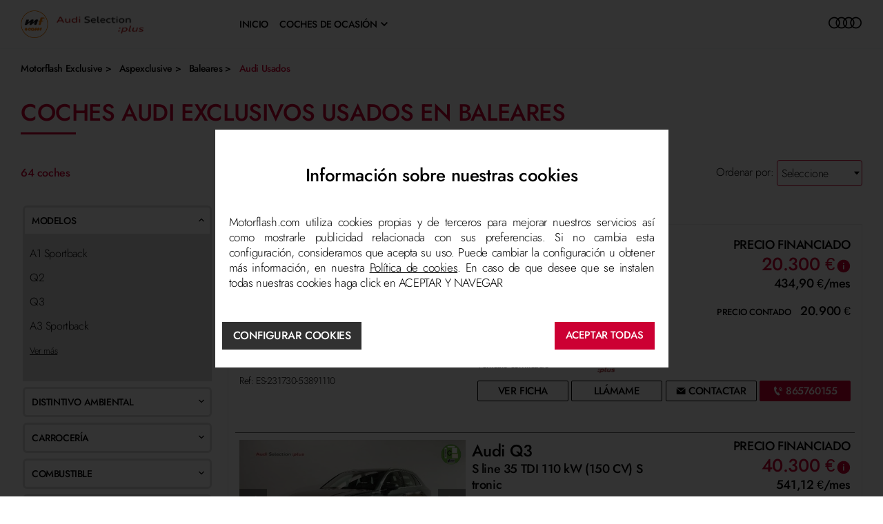

--- FILE ---
content_type: text/html; charset=UTF-8
request_url: https://exclusive.motorflash.com/aspexclusive/audi/usados/baleares/
body_size: 119659
content:
<!DOCTYPE html>
<html lang="es" >
<head ><script type="text/javascript">(window.NREUM||(NREUM={})).init={ajax:{deny_list:["bam.nr-data.net"]},feature_flags:["soft_nav"]};(window.NREUM||(NREUM={})).loader_config={licenseKey:"9029c716cc",applicationID:"545010556",browserID:"545010607"};;/*! For license information please see nr-loader-rum-1.308.0.min.js.LICENSE.txt */
(()=>{var e,t,r={163:(e,t,r)=>{"use strict";r.d(t,{j:()=>E});var n=r(384),i=r(1741);var a=r(2555);r(860).K7.genericEvents;const s="experimental.resources",o="register",c=e=>{if(!e||"string"!=typeof e)return!1;try{document.createDocumentFragment().querySelector(e)}catch{return!1}return!0};var d=r(2614),u=r(944),l=r(8122);const f="[data-nr-mask]",g=e=>(0,l.a)(e,(()=>{const e={feature_flags:[],experimental:{allow_registered_children:!1,resources:!1},mask_selector:"*",block_selector:"[data-nr-block]",mask_input_options:{color:!1,date:!1,"datetime-local":!1,email:!1,month:!1,number:!1,range:!1,search:!1,tel:!1,text:!1,time:!1,url:!1,week:!1,textarea:!1,select:!1,password:!0}};return{ajax:{deny_list:void 0,block_internal:!0,enabled:!0,autoStart:!0},api:{get allow_registered_children(){return e.feature_flags.includes(o)||e.experimental.allow_registered_children},set allow_registered_children(t){e.experimental.allow_registered_children=t},duplicate_registered_data:!1},browser_consent_mode:{enabled:!1},distributed_tracing:{enabled:void 0,exclude_newrelic_header:void 0,cors_use_newrelic_header:void 0,cors_use_tracecontext_headers:void 0,allowed_origins:void 0},get feature_flags(){return e.feature_flags},set feature_flags(t){e.feature_flags=t},generic_events:{enabled:!0,autoStart:!0},harvest:{interval:30},jserrors:{enabled:!0,autoStart:!0},logging:{enabled:!0,autoStart:!0},metrics:{enabled:!0,autoStart:!0},obfuscate:void 0,page_action:{enabled:!0},page_view_event:{enabled:!0,autoStart:!0},page_view_timing:{enabled:!0,autoStart:!0},performance:{capture_marks:!1,capture_measures:!1,capture_detail:!0,resources:{get enabled(){return e.feature_flags.includes(s)||e.experimental.resources},set enabled(t){e.experimental.resources=t},asset_types:[],first_party_domains:[],ignore_newrelic:!0}},privacy:{cookies_enabled:!0},proxy:{assets:void 0,beacon:void 0},session:{expiresMs:d.wk,inactiveMs:d.BB},session_replay:{autoStart:!0,enabled:!1,preload:!1,sampling_rate:10,error_sampling_rate:100,collect_fonts:!1,inline_images:!1,fix_stylesheets:!0,mask_all_inputs:!0,get mask_text_selector(){return e.mask_selector},set mask_text_selector(t){c(t)?e.mask_selector="".concat(t,",").concat(f):""===t||null===t?e.mask_selector=f:(0,u.R)(5,t)},get block_class(){return"nr-block"},get ignore_class(){return"nr-ignore"},get mask_text_class(){return"nr-mask"},get block_selector(){return e.block_selector},set block_selector(t){c(t)?e.block_selector+=",".concat(t):""!==t&&(0,u.R)(6,t)},get mask_input_options(){return e.mask_input_options},set mask_input_options(t){t&&"object"==typeof t?e.mask_input_options={...t,password:!0}:(0,u.R)(7,t)}},session_trace:{enabled:!0,autoStart:!0},soft_navigations:{enabled:!0,autoStart:!0},spa:{enabled:!0,autoStart:!0},ssl:void 0,user_actions:{enabled:!0,elementAttributes:["id","className","tagName","type"]}}})());var p=r(6154),m=r(9324);let h=0;const v={buildEnv:m.F3,distMethod:m.Xs,version:m.xv,originTime:p.WN},b={consented:!1},y={appMetadata:{},get consented(){return this.session?.state?.consent||b.consented},set consented(e){b.consented=e},customTransaction:void 0,denyList:void 0,disabled:!1,harvester:void 0,isolatedBacklog:!1,isRecording:!1,loaderType:void 0,maxBytes:3e4,obfuscator:void 0,onerror:void 0,ptid:void 0,releaseIds:{},session:void 0,timeKeeper:void 0,registeredEntities:[],jsAttributesMetadata:{bytes:0},get harvestCount(){return++h}},_=e=>{const t=(0,l.a)(e,y),r=Object.keys(v).reduce((e,t)=>(e[t]={value:v[t],writable:!1,configurable:!0,enumerable:!0},e),{});return Object.defineProperties(t,r)};var w=r(5701);const x=e=>{const t=e.startsWith("http");e+="/",r.p=t?e:"https://"+e};var R=r(7836),k=r(3241);const A={accountID:void 0,trustKey:void 0,agentID:void 0,licenseKey:void 0,applicationID:void 0,xpid:void 0},S=e=>(0,l.a)(e,A),T=new Set;function E(e,t={},r,s){let{init:o,info:c,loader_config:d,runtime:u={},exposed:l=!0}=t;if(!c){const e=(0,n.pV)();o=e.init,c=e.info,d=e.loader_config}e.init=g(o||{}),e.loader_config=S(d||{}),c.jsAttributes??={},p.bv&&(c.jsAttributes.isWorker=!0),e.info=(0,a.D)(c);const f=e.init,m=[c.beacon,c.errorBeacon];T.has(e.agentIdentifier)||(f.proxy.assets&&(x(f.proxy.assets),m.push(f.proxy.assets)),f.proxy.beacon&&m.push(f.proxy.beacon),e.beacons=[...m],function(e){const t=(0,n.pV)();Object.getOwnPropertyNames(i.W.prototype).forEach(r=>{const n=i.W.prototype[r];if("function"!=typeof n||"constructor"===n)return;let a=t[r];e[r]&&!1!==e.exposed&&"micro-agent"!==e.runtime?.loaderType&&(t[r]=(...t)=>{const n=e[r](...t);return a?a(...t):n})})}(e),(0,n.US)("activatedFeatures",w.B)),u.denyList=[...f.ajax.deny_list||[],...f.ajax.block_internal?m:[]],u.ptid=e.agentIdentifier,u.loaderType=r,e.runtime=_(u),T.has(e.agentIdentifier)||(e.ee=R.ee.get(e.agentIdentifier),e.exposed=l,(0,k.W)({agentIdentifier:e.agentIdentifier,drained:!!w.B?.[e.agentIdentifier],type:"lifecycle",name:"initialize",feature:void 0,data:e.config})),T.add(e.agentIdentifier)}},384:(e,t,r)=>{"use strict";r.d(t,{NT:()=>s,US:()=>u,Zm:()=>o,bQ:()=>d,dV:()=>c,pV:()=>l});var n=r(6154),i=r(1863),a=r(1910);const s={beacon:"bam.nr-data.net",errorBeacon:"bam.nr-data.net"};function o(){return n.gm.NREUM||(n.gm.NREUM={}),void 0===n.gm.newrelic&&(n.gm.newrelic=n.gm.NREUM),n.gm.NREUM}function c(){let e=o();return e.o||(e.o={ST:n.gm.setTimeout,SI:n.gm.setImmediate||n.gm.setInterval,CT:n.gm.clearTimeout,XHR:n.gm.XMLHttpRequest,REQ:n.gm.Request,EV:n.gm.Event,PR:n.gm.Promise,MO:n.gm.MutationObserver,FETCH:n.gm.fetch,WS:n.gm.WebSocket},(0,a.i)(...Object.values(e.o))),e}function d(e,t){let r=o();r.initializedAgents??={},t.initializedAt={ms:(0,i.t)(),date:new Date},r.initializedAgents[e]=t}function u(e,t){o()[e]=t}function l(){return function(){let e=o();const t=e.info||{};e.info={beacon:s.beacon,errorBeacon:s.errorBeacon,...t}}(),function(){let e=o();const t=e.init||{};e.init={...t}}(),c(),function(){let e=o();const t=e.loader_config||{};e.loader_config={...t}}(),o()}},782:(e,t,r)=>{"use strict";r.d(t,{T:()=>n});const n=r(860).K7.pageViewTiming},860:(e,t,r)=>{"use strict";r.d(t,{$J:()=>u,K7:()=>c,P3:()=>d,XX:()=>i,Yy:()=>o,df:()=>a,qY:()=>n,v4:()=>s});const n="events",i="jserrors",a="browser/blobs",s="rum",o="browser/logs",c={ajax:"ajax",genericEvents:"generic_events",jserrors:i,logging:"logging",metrics:"metrics",pageAction:"page_action",pageViewEvent:"page_view_event",pageViewTiming:"page_view_timing",sessionReplay:"session_replay",sessionTrace:"session_trace",softNav:"soft_navigations",spa:"spa"},d={[c.pageViewEvent]:1,[c.pageViewTiming]:2,[c.metrics]:3,[c.jserrors]:4,[c.spa]:5,[c.ajax]:6,[c.sessionTrace]:7,[c.softNav]:8,[c.sessionReplay]:9,[c.logging]:10,[c.genericEvents]:11},u={[c.pageViewEvent]:s,[c.pageViewTiming]:n,[c.ajax]:n,[c.spa]:n,[c.softNav]:n,[c.metrics]:i,[c.jserrors]:i,[c.sessionTrace]:a,[c.sessionReplay]:a,[c.logging]:o,[c.genericEvents]:"ins"}},944:(e,t,r)=>{"use strict";r.d(t,{R:()=>i});var n=r(3241);function i(e,t){"function"==typeof console.debug&&(console.debug("New Relic Warning: https://github.com/newrelic/newrelic-browser-agent/blob/main/docs/warning-codes.md#".concat(e),t),(0,n.W)({agentIdentifier:null,drained:null,type:"data",name:"warn",feature:"warn",data:{code:e,secondary:t}}))}},1687:(e,t,r)=>{"use strict";r.d(t,{Ak:()=>d,Ze:()=>f,x3:()=>u});var n=r(3241),i=r(7836),a=r(3606),s=r(860),o=r(2646);const c={};function d(e,t){const r={staged:!1,priority:s.P3[t]||0};l(e),c[e].get(t)||c[e].set(t,r)}function u(e,t){e&&c[e]&&(c[e].get(t)&&c[e].delete(t),p(e,t,!1),c[e].size&&g(e))}function l(e){if(!e)throw new Error("agentIdentifier required");c[e]||(c[e]=new Map)}function f(e="",t="feature",r=!1){if(l(e),!e||!c[e].get(t)||r)return p(e,t);c[e].get(t).staged=!0,g(e)}function g(e){const t=Array.from(c[e]);t.every(([e,t])=>t.staged)&&(t.sort((e,t)=>e[1].priority-t[1].priority),t.forEach(([t])=>{c[e].delete(t),p(e,t)}))}function p(e,t,r=!0){const s=e?i.ee.get(e):i.ee,c=a.i.handlers;if(!s.aborted&&s.backlog&&c){if((0,n.W)({agentIdentifier:e,type:"lifecycle",name:"drain",feature:t}),r){const e=s.backlog[t],r=c[t];if(r){for(let t=0;e&&t<e.length;++t)m(e[t],r);Object.entries(r).forEach(([e,t])=>{Object.values(t||{}).forEach(t=>{t[0]?.on&&t[0]?.context()instanceof o.y&&t[0].on(e,t[1])})})}}s.isolatedBacklog||delete c[t],s.backlog[t]=null,s.emit("drain-"+t,[])}}function m(e,t){var r=e[1];Object.values(t[r]||{}).forEach(t=>{var r=e[0];if(t[0]===r){var n=t[1],i=e[3],a=e[2];n.apply(i,a)}})}},1738:(e,t,r)=>{"use strict";r.d(t,{U:()=>g,Y:()=>f});var n=r(3241),i=r(9908),a=r(1863),s=r(944),o=r(5701),c=r(3969),d=r(8362),u=r(860),l=r(4261);function f(e,t,r,a){const f=a||r;!f||f[e]&&f[e]!==d.d.prototype[e]||(f[e]=function(){(0,i.p)(c.xV,["API/"+e+"/called"],void 0,u.K7.metrics,r.ee),(0,n.W)({agentIdentifier:r.agentIdentifier,drained:!!o.B?.[r.agentIdentifier],type:"data",name:"api",feature:l.Pl+e,data:{}});try{return t.apply(this,arguments)}catch(e){(0,s.R)(23,e)}})}function g(e,t,r,n,s){const o=e.info;null===r?delete o.jsAttributes[t]:o.jsAttributes[t]=r,(s||null===r)&&(0,i.p)(l.Pl+n,[(0,a.t)(),t,r],void 0,"session",e.ee)}},1741:(e,t,r)=>{"use strict";r.d(t,{W:()=>a});var n=r(944),i=r(4261);class a{#e(e,...t){if(this[e]!==a.prototype[e])return this[e](...t);(0,n.R)(35,e)}addPageAction(e,t){return this.#e(i.hG,e,t)}register(e){return this.#e(i.eY,e)}recordCustomEvent(e,t){return this.#e(i.fF,e,t)}setPageViewName(e,t){return this.#e(i.Fw,e,t)}setCustomAttribute(e,t,r){return this.#e(i.cD,e,t,r)}noticeError(e,t){return this.#e(i.o5,e,t)}setUserId(e,t=!1){return this.#e(i.Dl,e,t)}setApplicationVersion(e){return this.#e(i.nb,e)}setErrorHandler(e){return this.#e(i.bt,e)}addRelease(e,t){return this.#e(i.k6,e,t)}log(e,t){return this.#e(i.$9,e,t)}start(){return this.#e(i.d3)}finished(e){return this.#e(i.BL,e)}recordReplay(){return this.#e(i.CH)}pauseReplay(){return this.#e(i.Tb)}addToTrace(e){return this.#e(i.U2,e)}setCurrentRouteName(e){return this.#e(i.PA,e)}interaction(e){return this.#e(i.dT,e)}wrapLogger(e,t,r){return this.#e(i.Wb,e,t,r)}measure(e,t){return this.#e(i.V1,e,t)}consent(e){return this.#e(i.Pv,e)}}},1863:(e,t,r)=>{"use strict";function n(){return Math.floor(performance.now())}r.d(t,{t:()=>n})},1910:(e,t,r)=>{"use strict";r.d(t,{i:()=>a});var n=r(944);const i=new Map;function a(...e){return e.every(e=>{if(i.has(e))return i.get(e);const t="function"==typeof e?e.toString():"",r=t.includes("[native code]"),a=t.includes("nrWrapper");return r||a||(0,n.R)(64,e?.name||t),i.set(e,r),r})}},2555:(e,t,r)=>{"use strict";r.d(t,{D:()=>o,f:()=>s});var n=r(384),i=r(8122);const a={beacon:n.NT.beacon,errorBeacon:n.NT.errorBeacon,licenseKey:void 0,applicationID:void 0,sa:void 0,queueTime:void 0,applicationTime:void 0,ttGuid:void 0,user:void 0,account:void 0,product:void 0,extra:void 0,jsAttributes:{},userAttributes:void 0,atts:void 0,transactionName:void 0,tNamePlain:void 0};function s(e){try{return!!e.licenseKey&&!!e.errorBeacon&&!!e.applicationID}catch(e){return!1}}const o=e=>(0,i.a)(e,a)},2614:(e,t,r)=>{"use strict";r.d(t,{BB:()=>s,H3:()=>n,g:()=>d,iL:()=>c,tS:()=>o,uh:()=>i,wk:()=>a});const n="NRBA",i="SESSION",a=144e5,s=18e5,o={STARTED:"session-started",PAUSE:"session-pause",RESET:"session-reset",RESUME:"session-resume",UPDATE:"session-update"},c={SAME_TAB:"same-tab",CROSS_TAB:"cross-tab"},d={OFF:0,FULL:1,ERROR:2}},2646:(e,t,r)=>{"use strict";r.d(t,{y:()=>n});class n{constructor(e){this.contextId=e}}},2843:(e,t,r)=>{"use strict";r.d(t,{G:()=>a,u:()=>i});var n=r(3878);function i(e,t=!1,r,i){(0,n.DD)("visibilitychange",function(){if(t)return void("hidden"===document.visibilityState&&e());e(document.visibilityState)},r,i)}function a(e,t,r){(0,n.sp)("pagehide",e,t,r)}},3241:(e,t,r)=>{"use strict";r.d(t,{W:()=>a});var n=r(6154);const i="newrelic";function a(e={}){try{n.gm.dispatchEvent(new CustomEvent(i,{detail:e}))}catch(e){}}},3606:(e,t,r)=>{"use strict";r.d(t,{i:()=>a});var n=r(9908);a.on=s;var i=a.handlers={};function a(e,t,r,a){s(a||n.d,i,e,t,r)}function s(e,t,r,i,a){a||(a="feature"),e||(e=n.d);var s=t[a]=t[a]||{};(s[r]=s[r]||[]).push([e,i])}},3878:(e,t,r)=>{"use strict";function n(e,t){return{capture:e,passive:!1,signal:t}}function i(e,t,r=!1,i){window.addEventListener(e,t,n(r,i))}function a(e,t,r=!1,i){document.addEventListener(e,t,n(r,i))}r.d(t,{DD:()=>a,jT:()=>n,sp:()=>i})},3969:(e,t,r)=>{"use strict";r.d(t,{TZ:()=>n,XG:()=>o,rs:()=>i,xV:()=>s,z_:()=>a});const n=r(860).K7.metrics,i="sm",a="cm",s="storeSupportabilityMetrics",o="storeEventMetrics"},4234:(e,t,r)=>{"use strict";r.d(t,{W:()=>a});var n=r(7836),i=r(1687);class a{constructor(e,t){this.agentIdentifier=e,this.ee=n.ee.get(e),this.featureName=t,this.blocked=!1}deregisterDrain(){(0,i.x3)(this.agentIdentifier,this.featureName)}}},4261:(e,t,r)=>{"use strict";r.d(t,{$9:()=>d,BL:()=>o,CH:()=>g,Dl:()=>_,Fw:()=>y,PA:()=>h,Pl:()=>n,Pv:()=>k,Tb:()=>l,U2:()=>a,V1:()=>R,Wb:()=>x,bt:()=>b,cD:()=>v,d3:()=>w,dT:()=>c,eY:()=>p,fF:()=>f,hG:()=>i,k6:()=>s,nb:()=>m,o5:()=>u});const n="api-",i="addPageAction",a="addToTrace",s="addRelease",o="finished",c="interaction",d="log",u="noticeError",l="pauseReplay",f="recordCustomEvent",g="recordReplay",p="register",m="setApplicationVersion",h="setCurrentRouteName",v="setCustomAttribute",b="setErrorHandler",y="setPageViewName",_="setUserId",w="start",x="wrapLogger",R="measure",k="consent"},5289:(e,t,r)=>{"use strict";r.d(t,{GG:()=>s,Qr:()=>c,sB:()=>o});var n=r(3878),i=r(6389);function a(){return"undefined"==typeof document||"complete"===document.readyState}function s(e,t){if(a())return e();const r=(0,i.J)(e),s=setInterval(()=>{a()&&(clearInterval(s),r())},500);(0,n.sp)("load",r,t)}function o(e){if(a())return e();(0,n.DD)("DOMContentLoaded",e)}function c(e){if(a())return e();(0,n.sp)("popstate",e)}},5607:(e,t,r)=>{"use strict";r.d(t,{W:()=>n});const n=(0,r(9566).bz)()},5701:(e,t,r)=>{"use strict";r.d(t,{B:()=>a,t:()=>s});var n=r(3241);const i=new Set,a={};function s(e,t){const r=t.agentIdentifier;a[r]??={},e&&"object"==typeof e&&(i.has(r)||(t.ee.emit("rumresp",[e]),a[r]=e,i.add(r),(0,n.W)({agentIdentifier:r,loaded:!0,drained:!0,type:"lifecycle",name:"load",feature:void 0,data:e})))}},6154:(e,t,r)=>{"use strict";r.d(t,{OF:()=>c,RI:()=>i,WN:()=>u,bv:()=>a,eN:()=>l,gm:()=>s,mw:()=>o,sb:()=>d});var n=r(1863);const i="undefined"!=typeof window&&!!window.document,a="undefined"!=typeof WorkerGlobalScope&&("undefined"!=typeof self&&self instanceof WorkerGlobalScope&&self.navigator instanceof WorkerNavigator||"undefined"!=typeof globalThis&&globalThis instanceof WorkerGlobalScope&&globalThis.navigator instanceof WorkerNavigator),s=i?window:"undefined"!=typeof WorkerGlobalScope&&("undefined"!=typeof self&&self instanceof WorkerGlobalScope&&self||"undefined"!=typeof globalThis&&globalThis instanceof WorkerGlobalScope&&globalThis),o=Boolean("hidden"===s?.document?.visibilityState),c=/iPad|iPhone|iPod/.test(s.navigator?.userAgent),d=c&&"undefined"==typeof SharedWorker,u=((()=>{const e=s.navigator?.userAgent?.match(/Firefox[/\s](\d+\.\d+)/);Array.isArray(e)&&e.length>=2&&e[1]})(),Date.now()-(0,n.t)()),l=()=>"undefined"!=typeof PerformanceNavigationTiming&&s?.performance?.getEntriesByType("navigation")?.[0]?.responseStart},6389:(e,t,r)=>{"use strict";function n(e,t=500,r={}){const n=r?.leading||!1;let i;return(...r)=>{n&&void 0===i&&(e.apply(this,r),i=setTimeout(()=>{i=clearTimeout(i)},t)),n||(clearTimeout(i),i=setTimeout(()=>{e.apply(this,r)},t))}}function i(e){let t=!1;return(...r)=>{t||(t=!0,e.apply(this,r))}}r.d(t,{J:()=>i,s:()=>n})},6630:(e,t,r)=>{"use strict";r.d(t,{T:()=>n});const n=r(860).K7.pageViewEvent},7699:(e,t,r)=>{"use strict";r.d(t,{It:()=>a,KC:()=>o,No:()=>i,qh:()=>s});var n=r(860);const i=16e3,a=1e6,s="SESSION_ERROR",o={[n.K7.logging]:!0,[n.K7.genericEvents]:!1,[n.K7.jserrors]:!1,[n.K7.ajax]:!1}},7836:(e,t,r)=>{"use strict";r.d(t,{P:()=>o,ee:()=>c});var n=r(384),i=r(8990),a=r(2646),s=r(5607);const o="nr@context:".concat(s.W),c=function e(t,r){var n={},s={},u={},l=!1;try{l=16===r.length&&d.initializedAgents?.[r]?.runtime.isolatedBacklog}catch(e){}var f={on:p,addEventListener:p,removeEventListener:function(e,t){var r=n[e];if(!r)return;for(var i=0;i<r.length;i++)r[i]===t&&r.splice(i,1)},emit:function(e,r,n,i,a){!1!==a&&(a=!0);if(c.aborted&&!i)return;t&&a&&t.emit(e,r,n);var o=g(n);m(e).forEach(e=>{e.apply(o,r)});var d=v()[s[e]];d&&d.push([f,e,r,o]);return o},get:h,listeners:m,context:g,buffer:function(e,t){const r=v();if(t=t||"feature",f.aborted)return;Object.entries(e||{}).forEach(([e,n])=>{s[n]=t,t in r||(r[t]=[])})},abort:function(){f._aborted=!0,Object.keys(f.backlog).forEach(e=>{delete f.backlog[e]})},isBuffering:function(e){return!!v()[s[e]]},debugId:r,backlog:l?{}:t&&"object"==typeof t.backlog?t.backlog:{},isolatedBacklog:l};return Object.defineProperty(f,"aborted",{get:()=>{let e=f._aborted||!1;return e||(t&&(e=t.aborted),e)}}),f;function g(e){return e&&e instanceof a.y?e:e?(0,i.I)(e,o,()=>new a.y(o)):new a.y(o)}function p(e,t){n[e]=m(e).concat(t)}function m(e){return n[e]||[]}function h(t){return u[t]=u[t]||e(f,t)}function v(){return f.backlog}}(void 0,"globalEE"),d=(0,n.Zm)();d.ee||(d.ee=c)},8122:(e,t,r)=>{"use strict";r.d(t,{a:()=>i});var n=r(944);function i(e,t){try{if(!e||"object"!=typeof e)return(0,n.R)(3);if(!t||"object"!=typeof t)return(0,n.R)(4);const r=Object.create(Object.getPrototypeOf(t),Object.getOwnPropertyDescriptors(t)),a=0===Object.keys(r).length?e:r;for(let s in a)if(void 0!==e[s])try{if(null===e[s]){r[s]=null;continue}Array.isArray(e[s])&&Array.isArray(t[s])?r[s]=Array.from(new Set([...e[s],...t[s]])):"object"==typeof e[s]&&"object"==typeof t[s]?r[s]=i(e[s],t[s]):r[s]=e[s]}catch(e){r[s]||(0,n.R)(1,e)}return r}catch(e){(0,n.R)(2,e)}}},8362:(e,t,r)=>{"use strict";r.d(t,{d:()=>a});var n=r(9566),i=r(1741);class a extends i.W{agentIdentifier=(0,n.LA)(16)}},8374:(e,t,r)=>{r.nc=(()=>{try{return document?.currentScript?.nonce}catch(e){}return""})()},8990:(e,t,r)=>{"use strict";r.d(t,{I:()=>i});var n=Object.prototype.hasOwnProperty;function i(e,t,r){if(n.call(e,t))return e[t];var i=r();if(Object.defineProperty&&Object.keys)try{return Object.defineProperty(e,t,{value:i,writable:!0,enumerable:!1}),i}catch(e){}return e[t]=i,i}},9324:(e,t,r)=>{"use strict";r.d(t,{F3:()=>i,Xs:()=>a,xv:()=>n});const n="1.308.0",i="PROD",a="CDN"},9566:(e,t,r)=>{"use strict";r.d(t,{LA:()=>o,bz:()=>s});var n=r(6154);const i="xxxxxxxx-xxxx-4xxx-yxxx-xxxxxxxxxxxx";function a(e,t){return e?15&e[t]:16*Math.random()|0}function s(){const e=n.gm?.crypto||n.gm?.msCrypto;let t,r=0;return e&&e.getRandomValues&&(t=e.getRandomValues(new Uint8Array(30))),i.split("").map(e=>"x"===e?a(t,r++).toString(16):"y"===e?(3&a()|8).toString(16):e).join("")}function o(e){const t=n.gm?.crypto||n.gm?.msCrypto;let r,i=0;t&&t.getRandomValues&&(r=t.getRandomValues(new Uint8Array(e)));const s=[];for(var o=0;o<e;o++)s.push(a(r,i++).toString(16));return s.join("")}},9908:(e,t,r)=>{"use strict";r.d(t,{d:()=>n,p:()=>i});var n=r(7836).ee.get("handle");function i(e,t,r,i,a){a?(a.buffer([e],i),a.emit(e,t,r)):(n.buffer([e],i),n.emit(e,t,r))}}},n={};function i(e){var t=n[e];if(void 0!==t)return t.exports;var a=n[e]={exports:{}};return r[e](a,a.exports,i),a.exports}i.m=r,i.d=(e,t)=>{for(var r in t)i.o(t,r)&&!i.o(e,r)&&Object.defineProperty(e,r,{enumerable:!0,get:t[r]})},i.f={},i.e=e=>Promise.all(Object.keys(i.f).reduce((t,r)=>(i.f[r](e,t),t),[])),i.u=e=>"nr-rum-1.308.0.min.js",i.o=(e,t)=>Object.prototype.hasOwnProperty.call(e,t),e={},t="NRBA-1.308.0.PROD:",i.l=(r,n,a,s)=>{if(e[r])e[r].push(n);else{var o,c;if(void 0!==a)for(var d=document.getElementsByTagName("script"),u=0;u<d.length;u++){var l=d[u];if(l.getAttribute("src")==r||l.getAttribute("data-webpack")==t+a){o=l;break}}if(!o){c=!0;var f={296:"sha512-+MIMDsOcckGXa1EdWHqFNv7P+JUkd5kQwCBr3KE6uCvnsBNUrdSt4a/3/L4j4TxtnaMNjHpza2/erNQbpacJQA=="};(o=document.createElement("script")).charset="utf-8",i.nc&&o.setAttribute("nonce",i.nc),o.setAttribute("data-webpack",t+a),o.src=r,0!==o.src.indexOf(window.location.origin+"/")&&(o.crossOrigin="anonymous"),f[s]&&(o.integrity=f[s])}e[r]=[n];var g=(t,n)=>{o.onerror=o.onload=null,clearTimeout(p);var i=e[r];if(delete e[r],o.parentNode&&o.parentNode.removeChild(o),i&&i.forEach(e=>e(n)),t)return t(n)},p=setTimeout(g.bind(null,void 0,{type:"timeout",target:o}),12e4);o.onerror=g.bind(null,o.onerror),o.onload=g.bind(null,o.onload),c&&document.head.appendChild(o)}},i.r=e=>{"undefined"!=typeof Symbol&&Symbol.toStringTag&&Object.defineProperty(e,Symbol.toStringTag,{value:"Module"}),Object.defineProperty(e,"__esModule",{value:!0})},i.p="https://js-agent.newrelic.com/",(()=>{var e={374:0,840:0};i.f.j=(t,r)=>{var n=i.o(e,t)?e[t]:void 0;if(0!==n)if(n)r.push(n[2]);else{var a=new Promise((r,i)=>n=e[t]=[r,i]);r.push(n[2]=a);var s=i.p+i.u(t),o=new Error;i.l(s,r=>{if(i.o(e,t)&&(0!==(n=e[t])&&(e[t]=void 0),n)){var a=r&&("load"===r.type?"missing":r.type),s=r&&r.target&&r.target.src;o.message="Loading chunk "+t+" failed: ("+a+": "+s+")",o.name="ChunkLoadError",o.type=a,o.request=s,n[1](o)}},"chunk-"+t,t)}};var t=(t,r)=>{var n,a,[s,o,c]=r,d=0;if(s.some(t=>0!==e[t])){for(n in o)i.o(o,n)&&(i.m[n]=o[n]);if(c)c(i)}for(t&&t(r);d<s.length;d++)a=s[d],i.o(e,a)&&e[a]&&e[a][0](),e[a]=0},r=self["webpackChunk:NRBA-1.308.0.PROD"]=self["webpackChunk:NRBA-1.308.0.PROD"]||[];r.forEach(t.bind(null,0)),r.push=t.bind(null,r.push.bind(r))})(),(()=>{"use strict";i(8374);var e=i(8362),t=i(860);const r=Object.values(t.K7);var n=i(163);var a=i(9908),s=i(1863),o=i(4261),c=i(1738);var d=i(1687),u=i(4234),l=i(5289),f=i(6154),g=i(944),p=i(384);const m=e=>f.RI&&!0===e?.privacy.cookies_enabled;function h(e){return!!(0,p.dV)().o.MO&&m(e)&&!0===e?.session_trace.enabled}var v=i(6389),b=i(7699);class y extends u.W{constructor(e,t){super(e.agentIdentifier,t),this.agentRef=e,this.abortHandler=void 0,this.featAggregate=void 0,this.loadedSuccessfully=void 0,this.onAggregateImported=new Promise(e=>{this.loadedSuccessfully=e}),this.deferred=Promise.resolve(),!1===e.init[this.featureName].autoStart?this.deferred=new Promise((t,r)=>{this.ee.on("manual-start-all",(0,v.J)(()=>{(0,d.Ak)(e.agentIdentifier,this.featureName),t()}))}):(0,d.Ak)(e.agentIdentifier,t)}importAggregator(e,t,r={}){if(this.featAggregate)return;const n=async()=>{let n;await this.deferred;try{if(m(e.init)){const{setupAgentSession:t}=await i.e(296).then(i.bind(i,3305));n=t(e)}}catch(e){(0,g.R)(20,e),this.ee.emit("internal-error",[e]),(0,a.p)(b.qh,[e],void 0,this.featureName,this.ee)}try{if(!this.#t(this.featureName,n,e.init))return(0,d.Ze)(this.agentIdentifier,this.featureName),void this.loadedSuccessfully(!1);const{Aggregate:i}=await t();this.featAggregate=new i(e,r),e.runtime.harvester.initializedAggregates.push(this.featAggregate),this.loadedSuccessfully(!0)}catch(e){(0,g.R)(34,e),this.abortHandler?.(),(0,d.Ze)(this.agentIdentifier,this.featureName,!0),this.loadedSuccessfully(!1),this.ee&&this.ee.abort()}};f.RI?(0,l.GG)(()=>n(),!0):n()}#t(e,r,n){if(this.blocked)return!1;switch(e){case t.K7.sessionReplay:return h(n)&&!!r;case t.K7.sessionTrace:return!!r;default:return!0}}}var _=i(6630),w=i(2614),x=i(3241);class R extends y{static featureName=_.T;constructor(e){var t;super(e,_.T),this.setupInspectionEvents(e.agentIdentifier),t=e,(0,c.Y)(o.Fw,function(e,r){"string"==typeof e&&("/"!==e.charAt(0)&&(e="/"+e),t.runtime.customTransaction=(r||"http://custom.transaction")+e,(0,a.p)(o.Pl+o.Fw,[(0,s.t)()],void 0,void 0,t.ee))},t),this.importAggregator(e,()=>i.e(296).then(i.bind(i,3943)))}setupInspectionEvents(e){const t=(t,r)=>{t&&(0,x.W)({agentIdentifier:e,timeStamp:t.timeStamp,loaded:"complete"===t.target.readyState,type:"window",name:r,data:t.target.location+""})};(0,l.sB)(e=>{t(e,"DOMContentLoaded")}),(0,l.GG)(e=>{t(e,"load")}),(0,l.Qr)(e=>{t(e,"navigate")}),this.ee.on(w.tS.UPDATE,(t,r)=>{(0,x.W)({agentIdentifier:e,type:"lifecycle",name:"session",data:r})})}}class k extends e.d{constructor(e){var t;(super(),f.gm)?(this.features={},(0,p.bQ)(this.agentIdentifier,this),this.desiredFeatures=new Set(e.features||[]),this.desiredFeatures.add(R),(0,n.j)(this,e,e.loaderType||"agent"),t=this,(0,c.Y)(o.cD,function(e,r,n=!1){if("string"==typeof e){if(["string","number","boolean"].includes(typeof r)||null===r)return(0,c.U)(t,e,r,o.cD,n);(0,g.R)(40,typeof r)}else(0,g.R)(39,typeof e)},t),function(e){(0,c.Y)(o.Dl,function(t,r=!1){if("string"!=typeof t&&null!==t)return void(0,g.R)(41,typeof t);const n=e.info.jsAttributes["enduser.id"];r&&null!=n&&n!==t?(0,a.p)(o.Pl+"setUserIdAndResetSession",[t],void 0,"session",e.ee):(0,c.U)(e,"enduser.id",t,o.Dl,!0)},e)}(this),function(e){(0,c.Y)(o.nb,function(t){if("string"==typeof t||null===t)return(0,c.U)(e,"application.version",t,o.nb,!1);(0,g.R)(42,typeof t)},e)}(this),function(e){(0,c.Y)(o.d3,function(){e.ee.emit("manual-start-all")},e)}(this),function(e){(0,c.Y)(o.Pv,function(t=!0){if("boolean"==typeof t){if((0,a.p)(o.Pl+o.Pv,[t],void 0,"session",e.ee),e.runtime.consented=t,t){const t=e.features.page_view_event;t.onAggregateImported.then(e=>{const r=t.featAggregate;e&&!r.sentRum&&r.sendRum()})}}else(0,g.R)(65,typeof t)},e)}(this),this.run()):(0,g.R)(21)}get config(){return{info:this.info,init:this.init,loader_config:this.loader_config,runtime:this.runtime}}get api(){return this}run(){try{const e=function(e){const t={};return r.forEach(r=>{t[r]=!!e[r]?.enabled}),t}(this.init),n=[...this.desiredFeatures];n.sort((e,r)=>t.P3[e.featureName]-t.P3[r.featureName]),n.forEach(r=>{if(!e[r.featureName]&&r.featureName!==t.K7.pageViewEvent)return;if(r.featureName===t.K7.spa)return void(0,g.R)(67);const n=function(e){switch(e){case t.K7.ajax:return[t.K7.jserrors];case t.K7.sessionTrace:return[t.K7.ajax,t.K7.pageViewEvent];case t.K7.sessionReplay:return[t.K7.sessionTrace];case t.K7.pageViewTiming:return[t.K7.pageViewEvent];default:return[]}}(r.featureName).filter(e=>!(e in this.features));n.length>0&&(0,g.R)(36,{targetFeature:r.featureName,missingDependencies:n}),this.features[r.featureName]=new r(this)})}catch(e){(0,g.R)(22,e);for(const e in this.features)this.features[e].abortHandler?.();const t=(0,p.Zm)();delete t.initializedAgents[this.agentIdentifier]?.features,delete this.sharedAggregator;return t.ee.get(this.agentIdentifier).abort(),!1}}}var A=i(2843),S=i(782);class T extends y{static featureName=S.T;constructor(e){super(e,S.T),f.RI&&((0,A.u)(()=>(0,a.p)("docHidden",[(0,s.t)()],void 0,S.T,this.ee),!0),(0,A.G)(()=>(0,a.p)("winPagehide",[(0,s.t)()],void 0,S.T,this.ee)),this.importAggregator(e,()=>i.e(296).then(i.bind(i,2117))))}}var E=i(3969);class I extends y{static featureName=E.TZ;constructor(e){super(e,E.TZ),f.RI&&document.addEventListener("securitypolicyviolation",e=>{(0,a.p)(E.xV,["Generic/CSPViolation/Detected"],void 0,this.featureName,this.ee)}),this.importAggregator(e,()=>i.e(296).then(i.bind(i,9623)))}}new k({features:[R,T,I],loaderType:"lite"})})()})();</script>

    <title>Coches Audi Exclusivos Usados en Baleares | Motorflash Exclusive</title>
    <meta name="description" content="Descubre nuestra selecci&oacute;n de coches Audi exclusivos Usados en Baleares provenientes de concesionarios oficiales. &iexcl;Entra ya!" />
<meta name="robots" content="index, follow" />
<meta http-equiv="Cache-Control" content="public, max-age=21600" />

    <meta name="viewport" content="width=device-width, minimum-scale=1.0, maximum-scale=1.0, user-scalable=no"/>
        <link rel="canonical" href="https://exclusive.motorflash.com/aspexclusive/audi/usados/baleares/"/>

    
                                    <link rel="stylesheet" href="/build/style_audi.d73a11c7.css">
                <link rel="icon" type="image/x-icon" href="/favicon.ico"/>
    <script type="text/javascript">
        var gateway = '/';
        var urlImages = '/images';
        var rutaImagenes = 'https://www.motorflash.com/';
    </script>
    <!-- Start MF phone tracker Snippet -->
    <script>
        !function (e, t, s, n, a, c) {
            e._mf || ((n = e._mf = function () {
                n.process ? n.process.apply(n, arguments) : n.queue.push(arguments)
            }).queue = [], n.t = +new Date, (a = t.createElement(s)).async = 1, a.src = "https://recursos.motorflash.com/js/mfTrack.min.js?t=" + 864e5 * Math.ceil(new Date / 864e5), (c = t.getElementsByTagName(s)[0]).parentNode.insertBefore(a, c))
        }(window, document, "script"), _mf("init", "ID-MF");
    </script>

    
    <script type="text/javascript">

        (function (w, d, s, l, i) {
            w[l] = w[l] || [];
            w[l].push({
                'gtm.start':
                    new Date().getTime(), event: 'gtm.js'
            });
            var f = d.getElementsByTagName(s)[0],
                j = d.createElement(s), dl = l != 'dataLayer' ? '&l=' + l : '';
            j.async = true;
            j.src =
                'https://www.googletagmanager.com/gtm.js?id=' + i + dl;
            f.parentNode.insertBefore(j, f);
        })(window, document, 'script', 'dataLayer', 'GTM-MGNK286');

        
        (function (w, d, s, l, i) {
            w[l] = w[l] || [];
            w[l].push({
                'gtm.start':
                    new Date().getTime(), event: 'gtm.js'
            });
            var f = d.getElementsByTagName(s)[0],
                j = d.createElement(s), dl = l != 'dataLayer' ? '&l=' + l : '';
            j.async = true;
            j.src =
                'https://www.googletagmanager.com/gtm.js?id=' + i + dl;
            f.parentNode.insertBefore(j, f);
        })(window, document, 'script', 'dataLayer', 'GTM-N7T3NH8C');

        

        function LeeDLRRLogG4(titulo) {
            let longitud = dataLayer.length;
            console.log('----------------------------------------------------');
            console.log('dataLayer G4: ' + titulo + ' - lon DLG4 = ' + longitud);
            console.log('----------------------------------------------------');
            for (let j = 0; j < longitud; j++) {
                myobj = window.dataLayer[j]; //0 o 1
                console.log('*** indice DLG4 = ' + j);
                let claves = Object.keys(myobj);
                for (let i = 0; i < claves.length; i++) {
                    let clave = claves[i];
                    console.log(clave + ' = ' + myobj[clave]);
                }
            }
            console.log('----------------------------------------------------');
        }

        function GetTitleMeta() {
            let titulo = 'Motorflash.com, portal de coches de segunda mano';
            const titleElements = document.getElementsByName("title");

            if (titleElements.length > 0 && titleElements[0]) {
                titulo = titleElements[0].getAttribute("content") || titulo;
            }

            return titulo;
        }

        var gtmTitulo = GetTitleMeta();


        function EventDLComplexGA4(evento, tit_evento, parametroUno = '', parametroDos = '', parametroTres = '', parametroCuatro = '') {

            //sólo se va a lanzar si se tienen aceptadas las cookies analíticas

            if (window.localStorage.getItem('cookies_analitica') === '1') {
                console.log('Aceptadas las cookies_analitica lanzamos DataLayer');
            } else {
                console.log('No aceptadas las cookies_analitica');
                return false;
            }


            if (gtmTitulo === undefined) {
                gtmTitulo = document.title;
            }

            let dataL = {};
            dataL.event = evento;
            dataL.titulo_pagina = gtmTitulo;
            dataL.dispositivo = 'Escritorio';
            if (parametroUno != '') {
                let AUno = parametroUno.split('=');
                let indice = AUno[0];
                let valor = AUno[1];
                dataL[indice] = valor;
            }
            if (parametroDos != '') {
                let AUno = parametroDos.split('=');
                let indice = AUno[0];
                let valor = AUno[1];
                dataL[indice] = valor;
            }
            if (parametroTres != '') {
                let AUno = parametroTres.split('=');
                let indice = AUno[0];
                let valor = AUno[1];
                dataL[indice] = valor;
            }
            if (parametroCuatro != '') {
                let AUno = parametroCuatro.split('=');
                let indice = AUno[0];
                let valor = AUno[1];
                dataL[indice] = valor;
            }


            window.dataLayer = window.dataLayer || [];
            window.dataLayer.push(dataL);

            LeeDLRRLogG4(tit_evento);
        }


    </script>


    <!-- End MF phone tracker Snippet -->
                    
    
    <meta name="facebook-domain-verification" content="646yr6pd94iojey3jqn5hzn6ledxkn"/>

    
    <script type="text/javascript" src="https://recursos.motorflash.com/min/?f=/js/TrafficOrigin.js"></script>
    <!-- Lazy Load -->
    <script type="text/javascript" src="https://recursos.motorflash.com/min/?f=js/lazysizes.min.js" async=""></script>
    <!-- End Lazy Load -->


    <script type="text/javascript">
    function downloadJSAtOnload() {
        var element = document.createElement("script");
        element.src = "/build/external-prod.494f9c5c.js";
        document.body.appendChild(element);
    }

    if (window.addEventListener)
        window.addEventListener("load", downloadJSAtOnload, false);
    else if (window.attachEvent)
        window.attachEvent("onload", downloadJSAtOnload);
    else window.onload = downloadJSAtOnload;
</script>
    <noscript>

        <img height="1" width="1" style="display:none"
             src="https://www.facebook.com/tr?id=1995923000807082&ev=PageView&noscript=1"/>
    </noscript>

</head>
<body>
<!-- Google Tag Manager (noscript) -->
<noscript>
    <iframe src="https://www.googletagmanager.com/ns.html?id=GTM-MGNK286" height="0" width="0"
            style="display:none;visibility:hidden"></iframe>
</noscript>
<!-- End Google Tag Manager (noscript) -->


                
<header class="header"> <!-- class negro // gris // el blanco sin class solo class footer (solo para home generica sin marca)-->
    <div class="container">
        <div>
            <div class="wrap-logo">
                <a href="/" title="Motorflash, web de coches de segunda mano"><img src="/images/exclusive/logo-reducido.png" alt="Motorflash.com coches de segunda mano km0 ocasión"></a>
                
                                    <a href="https://www.audi.es/es/buscador-de-stock-de-ocasion/" target="_blank"><img src="/images/exclusive/logotipos-concesionarios/aspexclusive.png" alt="Audi Selection :plus coches de segunda mano km0 ocasión"></a>
                       
                    
                
                
            </div>
            <div class="navigation">
                <span class="show-menu-mvl">
                    <span></span>
                    <span></span>
                    <span></span>
                </span>
                <nav>
                    <ul>
                        <li><a href="/aspexclusive/audi/baleares" class="actual">Inicio</a></li>
                                                                                <li>
                                <a href="#">Coches de ocasión</a><span><svg role="presentation"><use xlink:href="#svg-arrow-inf"></use></svg></span>
                                <div>
                                    <ul>
                                                                                    <li><a href="/aspexclusive/audi/segunda-mano/baleares/" title="Coches de ocasión Audi">Coches de ocasión Audi</a></li>
                                                                                </ul>
                                </div>
                            </li>
                                                                        <li>
                                                                                                                                        <a href="/aspexclusive/audi/baleares" title=""><img src="/images/exclusive/logotipos/audi.png" alt=""></a>
                                                                                                                                    </li>
                    </ul>
                </nav>
            </div>
        </div>
    </div>
</header>
        <main id="content">
        <section data-role="pagina-resultados" data-title="Resultados de coches de segunda mano">
            <div class="container">
                <div class="breadcrumb">
    <div>
            <ol id="wo-breadcrumbs" class="breadcrumb" itemscope itemtype="http://schema.org/BreadcrumbList">
                    <li itemprop="itemListElement" itemscope itemtype="http://schema.org/ListItem">
                                <a href="https://exclusive.motorflash.com/" itemprop="item">
                                        <span itemprop="name">Motorflash Exclusive</span>
                                    </a>
                                <meta itemprop="position" content="1" />

                                    <span class='separator'>&gt;</span>
                            </li>
                    <li itemprop="itemListElement" itemscope itemtype="http://schema.org/ListItem">
                                <a href="https://exclusive.motorflash.com/aspexclusive" itemprop="item">
                                        <span itemprop="name">Aspexclusive</span>
                                    </a>
                                <meta itemprop="position" content="2" />

                                    <span class='separator'>&gt;</span>
                            </li>
                    <li itemprop="itemListElement" itemscope itemtype="http://schema.org/ListItem">
                                <a href="/aspexclusive/baleares" itemprop="item">
                                        <span itemprop="name">Baleares</span>
                                    </a>
                                <meta itemprop="position" content="3" />

                                    <span class='separator'>&gt;</span>
                            </li>
                    <li itemprop="itemListElement" itemscope itemtype="http://schema.org/ListItem">
                                    <span itemprop="name">Audi Usados</span>
                                        <meta itemprop="item" content="https://exclusive.motorflash.com/aspexclusive/audi/usados/baleares/" />
                                <meta itemprop="position" content="4" />

                            </li>
            </ol>

    </div>
</div>

                                        <h1 class="textBorder">Coches Audi Exclusivos Usados en Baleares</h1>

   
 

<div class="txt-pre-results">
            <p></p>
    </div>
 
                                <div class="results-wrap">
                    <div class="results-actions">
                        <div>
                            <div>
                                
                                
                                <p class="resultsnumber"><span>64</span> coches</p>
                            </div>
                            <div>
                                <ul class="navega-results">
        
    <li>Página <i>1</i> de <span>4</span></li>
     
        <li><a href="/aspexclusive/audi/usados/baleares/10p2/" class="nxtpage"><svg role="presentation"><use xlink:href="#svg-arrow-inf"></use></svg></a></li>
         
</ul>

         
        <link rel="next" href="/aspexclusive/audi/usados/baleares/10p2/" />
                                    <div>
                                                                        <span class="orderLabel">Ordenar por:</span>
                                    <select name="orden" id="ordenacion">
                                        <option value="-1">Seleccione</option>
                                        <option value="precio_ascendente" >Precio Ascendente</option>
                                        <option value="precio_descendente" >Precio Descendente</option>
                                        <option value="marca_ascendente" >Marca/modelo Ascendente</option>
                                        <option value="marca_descendente" >Marca/modelo Descendente</option>
                                        <option value="potencia_ascendente" >Potencia Ascendente</option>
                                        <option value="potencia_descendente" >Potencia Descendente</option>
                                        <option value="fecha_publicacion_descendente" >Ultimas publicaciones</option>
                                    </select>
                                </div>
                            </div>
                        </div>
                    </div>
                    <div class="results-filtra">
                        <a class="show-buscador">
                            <svg role="presentation"><use xlink:href="#svg-filtrar"></use></svg>
                            <span>Buscador</span>
                        </a>
                        
<div class="buscador">
    <div>
        <a class="close-buscador">x</a>
                            <span id="ancla_3"></span>
            <p class="on toggle"><a href="#ancla_3">Modelos <svg role="presentation"><use xlink:href="#svg-arrow-inf"></use></svg></a></p>
            <ul>
                                                                        <li style="">

                                                            <a href="/audi/a1_sportback/usados/baleares/" title=" audi a1 sportback usados baleares" >A1 Sportback</a>
                            
                        </li>
                                                                                                        <li style="">

                                                            <a href="/audi/q2/usados/baleares/" title=" audi q2 usados baleares" >Q2</a>
                            
                        </li>
                                                                                                        <li style="">

                                                            <a href="/audi/q3/usados/baleares/" title=" audi q3 usados baleares" >Q3</a>
                            
                        </li>
                                                                                                        <li style="">

                                                            <a href="/audi/a3_sportback/usados/baleares/" title=" audi a3 sportback usados baleares" >A3 Sportback</a>
                            
                        </li>
                                                                                                        <li style="display:none">

                                                            <a href="/audi/a1_allstreet/usados/baleares/" title=" audi a1 allstreet usados baleares" >A1 allstreet</a>
                            
                        </li>
                                                                                                        <li style="display:none">

                                                            <a href="/audi/a3_sportback_tfsie/usados/baleares/" title=" audi a3 sportback tfsie usados baleares" >A3 Sportback TFSIe</a>
                            
                        </li>
                                                                                                        <li style="display:none">

                                                            <a href="/audi/a5/usados/baleares/" title=" audi a5 usados baleares" >A5</a>
                            
                        </li>
                                                                                                        <li style="display:none">

                                                            <a href="/audi/q5_sportback/usados/baleares/" title=" audi q5 sportback usados baleares" >Q5 Sportback</a>
                            
                        </li>
                                                                                                        <li style="display:none">

                                                            <a href="/audi/a6_e_tron_sportback/usados/baleares/" title=" audi a6 e tron sportback usados baleares" >A6 e-tron Sportback</a>
                            
                        </li>
                                                                                                        <li style="display:none">

                                                            <a href="/audi/q3_sportback/usados/baleares/" title=" audi q3 sportback usados baleares" >Q3 Sportback</a>
                            
                        </li>
                                                                                                        <li style="display:none">

                                                            <a href="/audi/q4_e_tron/usados/baleares/" title=" audi q4 e tron usados baleares" >Q4 e-tron</a>
                            
                        </li>
                                                                                                        <li style="display:none">

                                                            <a href="/audi/q5/usados/baleares/" title=" audi q5 usados baleares" >Q5</a>
                            
                        </li>
                                                                                                        <li style="display:none">

                                                            <a href="/audi/rs_q3_sportback/usados/baleares/" title=" audi rs q3 sportback usados baleares" >RS Q3 Sportback</a>
                            
                        </li>
                                                                                                        <li style="display:none">

                                                            <a href="/audi/sq5/usados/baleares/" title=" audi sq5 usados baleares" >SQ5</a>
                            
                        </li>
                                                    <li><a class="show-more">Ver más</a></li>
                                                                        


            </ul>
                                            <span id="ancla_6"></span>
            <p class="toggle"><a href="#ancla_6">Distintivo ambiental <svg role="presentation"><use xlink:href="#svg-arrow-inf"></use></svg></a></p>
            <ul>
                                    <li style="">
                                                                                    <span class="ofuscados" data-enlace="L2FzcGV4Y2x1c2l2ZS9hdWRpL251ZXZvcy9iYWxlYXJlcy8/Y29uZGljaW9uJTVCZGlzdGludGl2b19hbWJpZW50YWwlNUQ9MF9FTUlTSU9ORVM=" >0 EMISIONES</span>
                            
                                            </li>
                                                        <li style="">
                                                                                    <span class="ofuscados" data-enlace="L2FzcGV4Y2x1c2l2ZS9hdWRpL251ZXZvcy9iYWxlYXJlcy8/Y29uZGljaW9uJTVCZGlzdGludGl2b19hbWJpZW50YWwlNUQ9Qw==" >C</span>
                            
                                            </li>
                                                        <li style="">
                                                                                    <span class="ofuscados" data-enlace="L2FzcGV4Y2x1c2l2ZS9hdWRpL251ZXZvcy9iYWxlYXJlcy8/Y29uZGljaW9uJTVCZGlzdGludGl2b19hbWJpZW50YWwlNUQ9RUNP" >ECO</span>
                            
                                            </li>
                                                </ul>
                            <span id="ancla_7"></span>
            <p class="toggle"><a href="#ancla_7">Carrocería <svg role="presentation"><use xlink:href="#svg-arrow-inf"></use></svg></a></p>
            <ul>
                                    <li style="">
                                                                                      <a href="/aspexclusive/audi/nuevos/baleares/?condicion%5Bcarroceria%5D=2" title=" aspexclusive audi nuevos baleares condicion 5bcarroceria 5d 2">Berlinas</a>
                            
                                            </li>
                                                        <li style="">
                                                                                      <a href="/aspexclusive/audi/nuevos/baleares/?condicion%5Bcarroceria%5D=7" title=" aspexclusive audi nuevos baleares condicion 5bcarroceria 5d 7">Todo Terrenos</a>
                            
                                            </li>
                                                        <li style="">
                                                                                      <a href="/aspexclusive/audi/nuevos/baleares/?condicion%5Bcarroceria%5D=16" title=" aspexclusive audi nuevos baleares condicion 5bcarroceria 5d 16">Compactos</a>
                            
                                            </li>
                                                        <li style="">
                                                                                      <a href="/aspexclusive/audi/nuevos/baleares/?condicion%5Bcarroceria%5D=17" title=" aspexclusive audi nuevos baleares condicion 5bcarroceria 5d 17">SUV</a>
                            
                                            </li>
                                                </ul>
                            <span id="ancla_8"></span>
            <p class="toggle"><a href="#ancla_8">Combustible <svg role="presentation"><use xlink:href="#svg-arrow-inf"></use></svg></a></p>
            <ul>
                                    <li style="">

                                                    <span class="ofuscados" data-enlace="L2FzcGV4Y2x1c2l2ZS9hdWRpL251ZXZvcy9iYWxlYXJlcy8/Y29uZGljaW9uJTVCY29tYnVzdGlibGUlNUQlNUIwJTVEPTE=" >
                                <input type="checkbox"  onclick="ClickOfuscado ('L2FzcGV4Y2x1c2l2ZS9hdWRpL251ZXZvcy9iYWxlYXJlcy8/Y29uZGljaW9uJTVCY29tYnVzdGlibGUlNUQlNUIwJTVEPTE=')"/> Gasolina
                            </span>
                        
                    </li>
                                                        <li style="">

                                                    <span class="ofuscados" data-enlace="L2FzcGV4Y2x1c2l2ZS9hdWRpL251ZXZvcy9iYWxlYXJlcy8/Y29uZGljaW9uJTVCY29tYnVzdGlibGUlNUQlNUIwJTVEPTI=" >
                                <input type="checkbox"  onclick="ClickOfuscado ('L2FzcGV4Y2x1c2l2ZS9hdWRpL251ZXZvcy9iYWxlYXJlcy8/Y29uZGljaW9uJTVCY29tYnVzdGlibGUlNUQlNUIwJTVEPTI=')"/> Diésel
                            </span>
                        
                    </li>
                                                        <li style="">

                                                    <span class="ofuscados" data-enlace="L2FzcGV4Y2x1c2l2ZS9hdWRpL251ZXZvcy9iYWxlYXJlcy8/Y29uZGljaW9uJTVCY29tYnVzdGlibGUlNUQlNUIwJTVEPTM=" >
                                <input type="checkbox"  onclick="ClickOfuscado ('L2FzcGV4Y2x1c2l2ZS9hdWRpL251ZXZvcy9iYWxlYXJlcy8/Y29uZGljaW9uJTVCY29tYnVzdGlibGUlNUQlNUIwJTVEPTM=')"/> Híbrido Electro/Gasolina
                            </span>
                        
                    </li>
                                                        <li style="">

                                                    <span class="ofuscados" data-enlace="L2FzcGV4Y2x1c2l2ZS9hdWRpL251ZXZvcy9iYWxlYXJlcy8/Y29uZGljaW9uJTVCY29tYnVzdGlibGUlNUQlNUIwJTVEPTU=" >
                                <input type="checkbox"  onclick="ClickOfuscado ('L2FzcGV4Y2x1c2l2ZS9hdWRpL251ZXZvcy9iYWxlYXJlcy8/Y29uZGljaW9uJTVCY29tYnVzdGlibGUlNUQlNUIwJTVEPTU=')"/> Eléctrico
                            </span>
                        
                    </li>
                                                </ul>
                        <span id="ancla_10"></span>
        <p class="toggle" id="filtro-anios"><a href="#ancla_10">Año <svg role="presentation"><use xlink:href="#svg-arrow-inf"></use></svg></a></p>
        <ul id="links-anios"></ul>
        <span id="ancla_11"></span>
        <p class="toggle" id="filtro-kms"><a href="#ancla_11">Kilometraje <svg role="presentation"><use xlink:href="#svg-arrow-inf"></use></svg></a></p>
        <ul id="links-kms"></ul>
                    <span id="ancla_12"></span>
            <p class="toggle"><a href="#ancla_12">Caja de cambios <svg role="presentation"><use xlink:href="#svg-arrow-inf"></use></svg></a></p>
            <ul>
                                    <li style="">

                                                    <span class="ofuscados" data-enlace="L2FzcGV4Y2x1c2l2ZS9hdWRpL251ZXZvcy9iYWxlYXJlcy8/Y29uZGljaW9uJTVCY2FtYmlvJTVEPTE=" >MANUAL</span>
                        
                    </li>
                                                        <li style="">

                                                    <span class="ofuscados" data-enlace="L2FzcGV4Y2x1c2l2ZS9hdWRpL251ZXZvcy9iYWxlYXJlcy8/Y29uZGljaW9uJTVCY2FtYmlvJTVEPTI=" >AUTOMÁTICO</span>
                        
                    </li>
                                                </ul>
                            <span id="ancla_13"></span>
            <p class="toggle"><a href="#ancla_13">Color carrocería <svg role="presentation"><use xlink:href="#svg-arrow-inf"></use></svg></a></p>
            <ul>
                                    <li style="">
                                                    <span class="ofuscados" data-enlace="L2FzcGV4Y2x1c2l2ZS9hdWRpL251ZXZvcy9iYWxlYXJlcy8/Y29uZGljaW9uJTVCY29sb3IlNUQ9MQ==" >NEGRO</span>
                                            </li>
                                                        <li style="">
                                                    <span class="ofuscados" data-enlace="L2FzcGV4Y2x1c2l2ZS9hdWRpL251ZXZvcy9iYWxlYXJlcy8/Y29uZGljaW9uJTVCY29sb3IlNUQ9Mg==" >BLANCO</span>
                                            </li>
                                                        <li style="">
                                                    <span class="ofuscados" data-enlace="L2FzcGV4Y2x1c2l2ZS9hdWRpL251ZXZvcy9iYWxlYXJlcy8/Y29uZGljaW9uJTVCY29sb3IlNUQ9Mw==" >GRIS</span>
                                            </li>
                                                        <li style="">
                                                    <span class="ofuscados" data-enlace="L2FzcGV4Y2x1c2l2ZS9hdWRpL251ZXZvcy9iYWxlYXJlcy8/Y29uZGljaW9uJTVCY29sb3IlNUQ9NA==" >ROJO</span>
                                            </li>
                                                        <li style="display:none">
                                                    <span class="ofuscados" data-enlace="L2FzcGV4Y2x1c2l2ZS9hdWRpL251ZXZvcy9iYWxlYXJlcy8/Y29uZGljaW9uJTVCY29sb3IlNUQ9Ng==" >AZUL</span>
                                            </li>
                                                        <li style="display:none">
                                                    <span class="ofuscados" data-enlace="L2FzcGV4Y2x1c2l2ZS9hdWRpL251ZXZvcy9iYWxlYXJlcy8/Y29uZGljaW9uJTVCY29sb3IlNUQ9Nw==" >VERDE</span>
                                            </li>
                                                        <li style="display:none">
                                                    <span class="ofuscados" data-enlace="L2FzcGV4Y2x1c2l2ZS9hdWRpL251ZXZvcy9iYWxlYXJlcy8/Y29uZGljaW9uJTVCY29sb3IlNUQ9MTE=" >GRIS PLATA</span>
                                            </li>
                                            <li><a class="show-more">Ver más</a></li>
                                                </ul>
                            <span id="ancla_13"></span>
            <p class="toggle"><a href="#ancla_13">Plazas <svg role="presentation"><use xlink:href="#svg-arrow-inf"></use></svg></a></p>
            <ul>
                                    <li style="">

                                                    <span class="ofuscados" data-enlace="L2FzcGV4Y2x1c2l2ZS9hdWRpL251ZXZvcy9iYWxlYXJlcy8/Y29uZGljaW9uJTVCbnVtX2FzaWVudG9zJTVEPTU=" >5</span>
                        
                    </li>
                                                </ul>
                    </div>
</div>

                    </div>
                    <div class="results-box">
                         
 

    <div class="selected-tags" data-parametros="{&quot;por_pagina&quot;:20,&quot;ordenacion&quot;:[&quot;usuarios_descendente&quot;,&quot;con_fotos_descendente&quot;,&quot;defecto_mf&quot;],&quot;pagina&quot;:&quot;1&quot;,&quot;condicion&quot;:{&quot;id_site&quot;:&quot;0&quot;,&quot;flag_bastidores_unicos&quot;:&quot;on&quot;,&quot;flag_anuncios_sin_fotos_dummy&quot;:&quot;on&quot;,&quot;disponibilidad&quot;:[&quot;DISPONIBLE&quot;],&quot;estado&quot;:[&quot;ocasion&quot;,&quot;km0&quot;,&quot;seminuevo&quot;],&quot;provincia&quot;:&quot;PM&quot;,&quot;marca&quot;:&quot;Audi&quot;},&quot;marcas_preferidas&quot;:[&quot;Audi&quot;,&quot;Bmw&quot;,&quot;Peugeot&quot;,&quot;SEAT&quot;,&quot;Skoda&quot;,&quot;Mercedes-Benz&quot;,&quot;Volkswagen&quot;],&quot;usuarios_descendente&quot;:[686,231730,727,1228,4511,4529,4560,682,735,4506,4545,12240,651,663,702,703,717,752,1149,8664,16664,45342,650,652,662,681,716,1232,15402,42326,705,729,730,1224,4524,4542,231730,365824,693,700,709,719,4526,4543,6553,16656,36366,42124,368,369,665,666,712,724,1229,4480,16654]}">
        <ul>
                                            
                
                                    <li>
                                                <span class="ofuscados" data-enlace="L2NvY2hlcy1zZWd1bmRhLW1hbm8vP2NvbmRpY2lvbiU1QmRpc3BvbmliaWxpZGFkJTVEJTVCMCU1RD1ESVNQT05JQkxFJmNvbmRpY2lvbiU1QnByb3ZpbmNpYSU1RD1QTQ==">
                            <span>Audi</span>
                            <svg role="presentation"><use xlink:href="#svg-cerrar"></use></svg>
                        </span>
                    </li>
                                                            
                
                                    <li>
                                                <span class="ofuscados" data-enlace="L2NvY2hlcy1zZWd1bmRhLW1hbm8vP2NvbmRpY2lvbiU1QmRpc3BvbmliaWxpZGFkJTVEJTVCMCU1RD1ESVNQT05JQkxFJmNvbmRpY2lvbiU1Qm1hcmNhJTVEPUF1ZGk=">
                            <span>Baleares</span>
                            <svg role="presentation"><use xlink:href="#svg-cerrar"></use></svg>
                        </span>
                    </li>
                                    </ul>
    </div>

                        <div class="group-item-listado" data-pages="4">
                            
            
                                      
                                                                
        

                                                                
                                
       
        

                
                    <div class="item-listado" data-car="53891110" data-url="https://exclusive.motorflash.com/aspexclusive/coche-de-segunda_mano/audi-a1_sportback-adrenalin_edition_30_tfsi_85_kw_116_cv/ocasion/53891110-es/" data-fecha=" 14 / 11 / 2025"  >
                <div class="item-listado-wrap">
                        <div class="item-listado-image">
                    <div>
                        <div class="swiper-container">
                            <div class="swiper-wrapper">
                                                                
                                                                                                        <div class="swiper-slide">
                                        <a href="https&#x3A;&#x2F;&#x2F;exclusive.motorflash.com&#x2F;aspexclusive&#x2F;coche-de-segunda_mano&#x2F;audi-a1_sportback-adrenalin_edition_30_tfsi_85_kw_116_cv&#x2F;ocasion&#x2F;53891110-es&#x2F;" title="Audi&#x20;A1&#x20;Sportback&#x20;Adrenalin&#x20;edition&#x20;30&#x20;TFSI&#x20;85&#x20;kW&#x20;&#x28;116&#x20;CV&#x29;&#x20;Veh&#x00ED;culo&#x20;usado&#x20;en&#x20;Alicante"
                                        class=""
                                           data-event_conquest="conquista_comparar_paso_2"
                                           data-marca="Audi"
                                           data-modelo="A1 Sportback"
                                           data-concesionario="MOTOR PACIFICO PREMIUM"
                                       >
                                                                                            <picture><source class="lazyload" data-srcset="https://images.motorflash.com/filter?path=https%3A%2F%2Ffotos.estaticosmf.com%2Ffotos_anuncios%2F00%2F05%2F38%2F91%2F11%2F0%2Faudi-a1-sportback-adrenalin-edition-30-_g01.jpg%3Ffm%3D1721139896&size=400&format=webp 1x, https://images.motorflash.com/filter?path=https%3A%2F%2Ffotos.estaticosmf.com%2Ffotos_anuncios%2F00%2F05%2F38%2F91%2F11%2F0%2Faudi-a1-sportback-adrenalin-edition-30-_g01.jpg%3Ffm%3D1721139896&size=800&format=webp 2x" type="image/webp"><source class="lazyload" data-srcset="https://images.motorflash.com/filter?path=https%3A%2F%2Ffotos.estaticosmf.com%2Ffotos_anuncios%2F00%2F05%2F38%2F91%2F11%2F0%2Faudi-a1-sportback-adrenalin-edition-30-_g01.jpg%3Ffm%3D1721139896&size=400 1x, https://images.motorflash.com/filter?path=https%3A%2F%2Ffotos.estaticosmf.com%2Ffotos_anuncios%2F00%2F05%2F38%2F91%2F11%2F0%2Faudi-a1-sportback-adrenalin-edition-30-_g01.jpg%3Ffm%3D1721139896&size=800 2x"><img class="lazyload" src="https://images.motorflash.com/images/initial.png" alt="Audi A1 Sportback Adrenalin edition 30 TFSI 85 kW (116 CV) Vehículo usado en Alicante 1" title="Audi A1 Sportback Adrenalin edition 30 TFSI 85 kW (116 CV) Vehículo usado en Alicante 1" data-src="https://images.motorflash.com/filter?path=https%3A%2F%2Ffotos.estaticosmf.com%2Ffotos_anuncios%2F00%2F05%2F38%2F91%2F11%2F0%2Faudi-a1-sportback-adrenalin-edition-30-_g01.jpg%3Ffm%3D1721139896&size=400" width="400"></picture>
                                            
                                                                                                                                                                                                                                        
                                                                                                                                        <span class="distintivo">
                                                    <picture><source class="lazyload" data-srcset="https://images.motorflash.com/filter?path=https%3A%2F%2Fwww.motorflash.com%2F%2Fimages%2Fdistintivo%2FC.png&size=100&format=webp 1x, https://images.motorflash.com/filter?path=https%3A%2F%2Fwww.motorflash.com%2F%2Fimages%2Fdistintivo%2FC.png&size=200&format=webp 2x" type="image/webp"><source class="lazyload" data-srcset="https://images.motorflash.com/filter?path=https%3A%2F%2Fwww.motorflash.com%2F%2Fimages%2Fdistintivo%2FC.png&size=100 1x, https://images.motorflash.com/filter?path=https%3A%2F%2Fwww.motorflash.com%2F%2Fimages%2Fdistintivo%2FC.png&size=200 2x"><img class="lazyload" src="https://images.motorflash.com/images/initial.png" alt="Distintivo ambientalC" title="Distintivo ambientalC" data-src="https://images.motorflash.com/filter?path=https%3A%2F%2Fwww.motorflash.com%2F%2Fimages%2Fdistintivo%2FC.png&size=100" width="100"></picture>
                                                </span>
                                                                                    </a>
                                    </div>
                                                                                                        <div class="swiper-slide">
                                        <a href="https&#x3A;&#x2F;&#x2F;exclusive.motorflash.com&#x2F;aspexclusive&#x2F;coche-de-segunda_mano&#x2F;audi-a1_sportback-adrenalin_edition_30_tfsi_85_kw_116_cv&#x2F;ocasion&#x2F;53891110-es&#x2F;" title="Audi&#x20;A1&#x20;Sportback&#x20;Adrenalin&#x20;edition&#x20;30&#x20;TFSI&#x20;85&#x20;kW&#x20;&#x28;116&#x20;CV&#x29;&#x20;Veh&#x00ED;culo&#x20;usado&#x20;en&#x20;Alicante"
                                        class=""
                                           data-event_conquest="conquista_comparar_paso_2"
                                           data-marca="Audi"
                                           data-modelo="A1 Sportback"
                                           data-concesionario="MOTOR PACIFICO PREMIUM"
                                       >
                                                                                            <picture><source class="lazyload" data-srcset="https://images.motorflash.com/filter?path=https%3A%2F%2Ffotos.estaticosmf.com%2Ffotos_anuncios%2F00%2F05%2F38%2F91%2F11%2F0%2Faudi-a1-sportback-adrenalin-edition-30-_g02.jpg%3Ffm%3D1721139896&size=400&format=webp 1x, https://images.motorflash.com/filter?path=https%3A%2F%2Ffotos.estaticosmf.com%2Ffotos_anuncios%2F00%2F05%2F38%2F91%2F11%2F0%2Faudi-a1-sportback-adrenalin-edition-30-_g02.jpg%3Ffm%3D1721139896&size=800&format=webp 2x" type="image/webp"><source class="lazyload" data-srcset="https://images.motorflash.com/filter?path=https%3A%2F%2Ffotos.estaticosmf.com%2Ffotos_anuncios%2F00%2F05%2F38%2F91%2F11%2F0%2Faudi-a1-sportback-adrenalin-edition-30-_g02.jpg%3Ffm%3D1721139896&size=400 1x, https://images.motorflash.com/filter?path=https%3A%2F%2Ffotos.estaticosmf.com%2Ffotos_anuncios%2F00%2F05%2F38%2F91%2F11%2F0%2Faudi-a1-sportback-adrenalin-edition-30-_g02.jpg%3Ffm%3D1721139896&size=800 2x"><img class="lazyload" src="https://images.motorflash.com/images/initial.png" alt="Audi A1 Sportback Adrenalin edition 30 TFSI 85 kW (116 CV) Vehículo usado en Alicante 2" title="Audi A1 Sportback Adrenalin edition 30 TFSI 85 kW (116 CV) Vehículo usado en Alicante 2" data-src="https://images.motorflash.com/filter?path=https%3A%2F%2Ffotos.estaticosmf.com%2Ffotos_anuncios%2F00%2F05%2F38%2F91%2F11%2F0%2Faudi-a1-sportback-adrenalin-edition-30-_g02.jpg%3Ffm%3D1721139896&size=400" width="400"></picture>
                                            
                                                                                                                                                                                                                                        
                                                                                                                                        <span class="distintivo">
                                                    <picture><source class="lazyload" data-srcset="https://images.motorflash.com/filter?path=https%3A%2F%2Fwww.motorflash.com%2F%2Fimages%2Fdistintivo%2FC.png&size=100&format=webp 1x, https://images.motorflash.com/filter?path=https%3A%2F%2Fwww.motorflash.com%2F%2Fimages%2Fdistintivo%2FC.png&size=200&format=webp 2x" type="image/webp"><source class="lazyload" data-srcset="https://images.motorflash.com/filter?path=https%3A%2F%2Fwww.motorflash.com%2F%2Fimages%2Fdistintivo%2FC.png&size=100 1x, https://images.motorflash.com/filter?path=https%3A%2F%2Fwww.motorflash.com%2F%2Fimages%2Fdistintivo%2FC.png&size=200 2x"><img class="lazyload" src="https://images.motorflash.com/images/initial.png" alt="Distintivo ambientalC" title="Distintivo ambientalC" data-src="https://images.motorflash.com/filter?path=https%3A%2F%2Fwww.motorflash.com%2F%2Fimages%2Fdistintivo%2FC.png&size=100" width="100"></picture>
                                                </span>
                                                                                    </a>
                                    </div>
                                                                                                        <div class="swiper-slide">
                                        <a href="https&#x3A;&#x2F;&#x2F;exclusive.motorflash.com&#x2F;aspexclusive&#x2F;coche-de-segunda_mano&#x2F;audi-a1_sportback-adrenalin_edition_30_tfsi_85_kw_116_cv&#x2F;ocasion&#x2F;53891110-es&#x2F;" title="Audi&#x20;A1&#x20;Sportback&#x20;Adrenalin&#x20;edition&#x20;30&#x20;TFSI&#x20;85&#x20;kW&#x20;&#x28;116&#x20;CV&#x29;&#x20;Veh&#x00ED;culo&#x20;usado&#x20;en&#x20;Alicante"
                                        class=""
                                           data-event_conquest="conquista_comparar_paso_2"
                                           data-marca="Audi"
                                           data-modelo="A1 Sportback"
                                           data-concesionario="MOTOR PACIFICO PREMIUM"
                                       >
                                                                                            <picture><source class="lazyload" data-srcset="https://images.motorflash.com/filter?path=https%3A%2F%2Ffotos.estaticosmf.com%2Ffotos_anuncios%2F00%2F05%2F38%2F91%2F11%2F0%2Faudi-a1-sportback-adrenalin-edition-30-_g03.jpg%3Ffm%3D1721139896&size=400&format=webp 1x, https://images.motorflash.com/filter?path=https%3A%2F%2Ffotos.estaticosmf.com%2Ffotos_anuncios%2F00%2F05%2F38%2F91%2F11%2F0%2Faudi-a1-sportback-adrenalin-edition-30-_g03.jpg%3Ffm%3D1721139896&size=800&format=webp 2x" type="image/webp"><source class="lazyload" data-srcset="https://images.motorflash.com/filter?path=https%3A%2F%2Ffotos.estaticosmf.com%2Ffotos_anuncios%2F00%2F05%2F38%2F91%2F11%2F0%2Faudi-a1-sportback-adrenalin-edition-30-_g03.jpg%3Ffm%3D1721139896&size=400 1x, https://images.motorflash.com/filter?path=https%3A%2F%2Ffotos.estaticosmf.com%2Ffotos_anuncios%2F00%2F05%2F38%2F91%2F11%2F0%2Faudi-a1-sportback-adrenalin-edition-30-_g03.jpg%3Ffm%3D1721139896&size=800 2x"><img class="lazyload" src="https://images.motorflash.com/images/initial.png" alt="Audi A1 Sportback Adrenalin edition 30 TFSI 85 kW (116 CV) Vehículo usado en Alicante 3" title="Audi A1 Sportback Adrenalin edition 30 TFSI 85 kW (116 CV) Vehículo usado en Alicante 3" data-src="https://images.motorflash.com/filter?path=https%3A%2F%2Ffotos.estaticosmf.com%2Ffotos_anuncios%2F00%2F05%2F38%2F91%2F11%2F0%2Faudi-a1-sportback-adrenalin-edition-30-_g03.jpg%3Ffm%3D1721139896&size=400" width="400"></picture>
                                            
                                                                                                                                                                                                                                        
                                                                                                                                        <span class="distintivo">
                                                    <picture><source class="lazyload" data-srcset="https://images.motorflash.com/filter?path=https%3A%2F%2Fwww.motorflash.com%2F%2Fimages%2Fdistintivo%2FC.png&size=100&format=webp 1x, https://images.motorflash.com/filter?path=https%3A%2F%2Fwww.motorflash.com%2F%2Fimages%2Fdistintivo%2FC.png&size=200&format=webp 2x" type="image/webp"><source class="lazyload" data-srcset="https://images.motorflash.com/filter?path=https%3A%2F%2Fwww.motorflash.com%2F%2Fimages%2Fdistintivo%2FC.png&size=100 1x, https://images.motorflash.com/filter?path=https%3A%2F%2Fwww.motorflash.com%2F%2Fimages%2Fdistintivo%2FC.png&size=200 2x"><img class="lazyload" src="https://images.motorflash.com/images/initial.png" alt="Distintivo ambientalC" title="Distintivo ambientalC" data-src="https://images.motorflash.com/filter?path=https%3A%2F%2Fwww.motorflash.com%2F%2Fimages%2Fdistintivo%2FC.png&size=100" width="100"></picture>
                                                </span>
                                                                                    </a>
                                    </div>
                                                            </div>

                            <div class="swiper-button-prev"></div>
                            <div class="swiper-button-next"></div>
                                                    </div>
                    </div>
                    <div>
                        <ul>
                            <li>Ref: ES-231730-53891110</li>
                                                    </ul>

                                                <div class="sms-inf">
                                                    </div>
                    </div>
                </div>
                <div class="item-listado-dates">
                    <div class="item-listado-grid">
                        <div>
                            <p class="h2-style">
                            <a
                                href="https://exclusive.motorflash.com/aspexclusive/coche-de-segunda_mano/audi-a1_sportback-adrenalin_edition_30_tfsi_85_kw_116_cv/ocasion/53891110-es/"
                                title="Oferta de Audi A1 Sportback Adrenalin edition 30 TFSI 85 kW (116 CV) - Vehículo usado "
                                class=""
                                data-event_conquest="conquista_comparar_paso_2"
                                data-marca="Audi"
                                data-modelo="A1 Sportback"
                                data-concesionario="MOTOR PACIFICO PREMIUM"
                                >
                                Audi A1 Sportback <span>Adrenalin edition 30 TFSI 85 kW (116 CV)</span></a></p>
                            <ul class="general">
                                                                                                <li>Gasolina / </li>
                                <li>White / </li>
                                                                <li>38.100km / </li>
                                <li>02-2020</li>
                            </ul>
                            <ul class="extras">
                                                                                                                                        <li style="">Start/Stop automático</li>
                                                                                                        <li style="">Luz diurna</li>
                                                                                                        <li style="">Control de velocidad</li>
                                                                                                        <li style="">Volante multifunción</li>
                                                                                                        <li style="display:none">Bluetooth</li>
                                                                                                        <li style="display:none">Llantas de aleación</li>
                                                                                                        <li style="display:none">17&quot;</li>
                                                                                                        <li style="display:none">Ordenador</li>
                                                                                                        <li style="display:none">Aire Acondicionado</li>
                                                                                                        <li style="display:none">Airbag</li>
                                                                                                        <li style="display:none">Airbag acompañante</li>
                                                                                                        <li style="display:none">Airbag conductor</li>
                                                                                                        <li style="display:none">Airbags laterales</li>
                                                                                                        <li style="display:none">ABS</li>
                                                                                                        <li style="display:none">ESP</li>
                                                                                                        <li style="display:none">Dirección asistida</li>
                                                                                                        <li style="display:none">Elevalunas eléctrico</li>
                                                                                                        <li style="display:none">Cierre centralizado</li>
                                                                                                        <li style="display:none">Reposabrazos central</li>
                                                                                                        <li style="display:none">Control remoto para cierre centralizado</li>
                                                                                                        <li style="display:none">Instalación para teléfono móvil</li>
                                                                                                        <li style="display:none">Servodirección</li>
                                                                                                        <li style="display:none">Asistente de cambio de carril</li>
                                                                                                        <li style="display:none">Asistente de mantenimiento de carril</li>
                                                                                                        <li style="display:none">Asistente de aparcamiento</li>
                                                                                                        <li style="display:none">Conexión eléctrica</li>
                                                                                                        <li style="display:none">Faros delanteros led</li>
                                                                                                        <li style="display:none">Faros traseros led</li>
                                                                                                        <li style="display:none">Isofix</li>
                                                                                                        <li style="display:none">Sensor de lluvia</li>
                                                                                                        <li style="display:none">Encendido automático de faros</li>
                                                                                                        <li style="display:none">Sensor de presión de neumáticos</li>
                                                                                                        <li style="display:none">Car Play</li>
                                                                                                        <li style="display:none">Limitador de velocidad</li>
                                                            </ul>
                                                                                        <p class="mensaje-certificado">
                                    <span>*Vehículo certificado</span>
                                    <span>
                                        <picture><source class="lazyload" data-srcset="https://images.motorflash.com/filter?path=https%3A%2F%2Fwww.motorflash.com%2F%2Fimages%2Fcertificados%2Flistado-certificados-audiselectionplus.png&size=100&format=webp 1x, https://images.motorflash.com/filter?path=https%3A%2F%2Fwww.motorflash.com%2F%2Fimages%2Fcertificados%2Flistado-certificados-audiselectionplus.png&size=200&format=webp 2x" type="image/webp"><source class="lazyload" data-srcset="https://images.motorflash.com/filter?path=https%3A%2F%2Fwww.motorflash.com%2F%2Fimages%2Fcertificados%2Flistado-certificados-audiselectionplus.png&size=100 1x, https://images.motorflash.com/filter?path=https%3A%2F%2Fwww.motorflash.com%2F%2Fimages%2Fcertificados%2Flistado-certificados-audiselectionplus.png&size=200 2x"><img class="lazyload" src="https://images.motorflash.com/images/initial.png" alt="Certificado" title="Certificado" data-src="https://images.motorflash.com/filter?path=https%3A%2F%2Fwww.motorflash.com%2F%2Fimages%2Fcertificados%2Flistado-certificados-audiselectionplus.png&size=100" width="100"></picture>
                                    </span>
                                </p>
                                                    </div>
                        <div class="item-listado-precio">
                        <ul class="calculator-prices precios" data-id="53891110">
                <li class="calculated-price-financed-title" style="display:none"><b>PRECIO FINANCIADO</b></li>
                <li class="calculated-price-cash-title"><b>PRECIO CONTADO</b></li>
                <li class="calculated-price-li" style="display:none">
                        <span class="precio-oferta"></span>
                    <a class="info" data-title="Condiciones precio Oferta" data-info="El precio oferta de %PRECIO_OFERTA% está sujeto a las condiciones de financiacion de %NOMBRE_CALCULADORA% <br>Los cálculos expuestos son de carácter orientativo y no constituyen oferta definitiva. De ellos no se deriva compromiso u obligación ni por parte del usuario de esta Web ni de la Entidad Financiera en la aceptación del crédito."><svg role="presentation"><use xlink:href="#svg-info"></use></svg></a>
                </li>
                <li style="display:none" class="cuota"><b class="cuota-desde"><span class="calculated-quota"></span> €/mes</b></li>
                                    <li class="price-li">
                        <span class="precio-oferta">
                            20.900 €
                                                    </span>
                    </li>
                            </ul>
            <ul class="precios">
                <li class="price-without-financing" style="display:none" data-price="20900"><span>PRECIO CONTADO</span> <b>20.900 €</b></li>
                                            </ul>
                  
          
</div>
                    </div>
                    <div class="item-listado-actions">
                        
                        <ul >

                            <li><a
                                title="Información completa de Audi A1 Sportback Adrenalin edition 30 TFSI 85 kW (116 CV)"
                                href="https://exclusive.motorflash.com/aspexclusive/coche-de-segunda_mano/audi-a1_sportback-adrenalin_edition_30_tfsi_85_kw_116_cv/ocasion/53891110-es/"
                                class=""
                                data-event_conquest="conquista_comparar_paso_2"
                                data-marca="Audi"
                                data-modelo="A1 Sportback"
                                data-concesionario="MOTOR PACIFICO PREMIUM"
                                data-conversion = "Contacto"

                                ><span>Ver Ficha</span></a></li>
                            <li>
                                <a
                                        title="Te llamamos gratis desde MOTOR PACIFICO PREMIUM"
                                        class="show-contacto"
                                        data-type="callme"
                                        data-es_conquista=""
                                        data-event_conquest="conquista_comparar_paso_3"
                                        data-marca="Audi"
                                        data-modelo="A1 Sportback"
                                        data-concesionario="MOTOR PACIFICO PREMIUM"
                                        data-conversion = "Contacto"
                                        >
                                    <span>Llámame</span>
                                </a>
                            </li>
                            <li>
                                <a title="Contactar con MOTOR PACIFICO PREMIUM por Vehículo usado en Alicante"
                                    class="show-contacto"
                                    data-type="contact"
                                    data-es_conquista=""
                                    data-event_conquest="conquista_comparar_paso_3"
                                    data-marca="Audi"
                                    data-modelo="A1 Sportback"
                                    data-concesionario="MOTOR PACIFICO PREMIUM"
                                    data-conversion = "Contacto"
                                    >
                                    <svg role="presentation"><use xlink:href="#svg-mail"></use></svg>
                                    <span>Contactar</span>
                                </a>
                            </li>
                                                            <li>
                                    <a title="LLamar a MOTOR PACIFICO PREMIUM"
                                        class="call "
                                        href="tel:865760155"
                                        onclick=" _mf('event', 'call', {phone: '865760155', ad_id: '53891110', 'type':'Llamada vehículo', 'location': 'Listado'});"
                                          data-event_conquest=""
                                           data-marca="Audi"
                                           data-modelo="A1 Sportback"
                                           data-concesionario="MOTOR PACIFICO PREMIUM"
                                           data-conversion="Llamada"
                                        >
                                        <svg role="presentation"><use xlink:href="#svg-telefono"></use></svg>
                                        <span>865760155</span>
                                    </a>
                                </li>
                                <li class="ocultPc">
                                    <a title="LLamar a MOTOR PACIFICO PREMIUM"
                                        class="call-movil " href="tel:865760155"
                                        onclick="EventDLComplexGA4('leads_llamadas_listados', '15. LLAMAR AHORA', 'tipo_vehiculo=Coche' , 'condicion=Ocasión' , 'coche_concesionario=A1 Sportback/4493LFY/Pro_motor_pacifico_premium');
                                                _mf('event', 'call', {phone: '865760155', ad_id: '53891110', 'type':'Llamada vehículo', 'location': 'Listado'});"
                                           data-event_conquest=""
                                           data-marca="Audi"
                                           data-modelo="A1 Sportback"
                                           data-concesionario="MOTOR PACIFICO PREMIUM"
                                           data-conversion="Llamada"
                                        >
                                        <svg role="presentation"><use xlink:href="#svg-telefono"></use></svg>
                                        <span>Llamar ahora</span>
                                    </a>
                                </li>
                                <li class="ocultPc">
                                    <a title="Ver telefóno MOTOR PACIFICO PREMIUM"
                                       class="call-movil"
                                       data-tel="865760155"
                                       onclick="
                                            var tel = this.dataset.tel;
                                            var span = this.querySelector('span');

                                            if (!this.dataset.revealed) {

                                                span.textContent = tel;
                                                this.dataset.revealed = '1';

                                                EventDLComplexGA4('ver_telefono', '16. VER TELÉFONO');
                                                _mf('event', 'show', {
                                                    phone: '865760155',
                                                    ad_id: '53891110',
                                                    type: 'Muestra teléfono',
                                                    location: 'Listado'
                                                });

                                                return;
                                            }
                                                                                   "
                                    >
                                        <span>Ver teléfono</span>
                                    </a>
                                </li>
                                                                                </ul>
                    </div>
                </div>
                            </div>
        </div>
                
                                      
                                                                
        

                                                                
                                
       
        

                
                    <div class="item-listado" data-car="59351166" data-url="https://exclusive.motorflash.com/aspexclusive/coche-de-segunda_mano/audi-q3-s_line_35_tdi_110_kw_150_cv_s_tronic/ocasion/59351166-es/" data-fecha=" 10 / 11 / 2025"  >
                <div class="item-listado-wrap">
                        <div class="item-listado-image">
                    <div>
                        <div class="swiper-container">
                            <div class="swiper-wrapper">
                                                                
                                                                                                        <div class="swiper-slide">
                                        <a href="https&#x3A;&#x2F;&#x2F;exclusive.motorflash.com&#x2F;aspexclusive&#x2F;coche-de-segunda_mano&#x2F;audi-q3-s_line_35_tdi_110_kw_150_cv_s_tronic&#x2F;ocasion&#x2F;59351166-es&#x2F;" title="Audi&#x20;Q3&#x20;S&#x20;line&#x20;35&#x20;TDI&#x20;110&#x20;kW&#x20;&#x28;150&#x20;CV&#x29;&#x20;S&#x20;tronic&#x20;Veh&#x00ED;culo&#x20;usado&#x20;en&#x20;Alicante"
                                        class=""
                                           data-event_conquest="conquista_comparar_paso_2"
                                           data-marca="Audi"
                                           data-modelo="Q3"
                                           data-concesionario="MOTOR PACIFICO PREMIUM"
                                       >
                                                                                            <picture><source class="lazyload" data-srcset="https://images.motorflash.com/filter?path=https%3A%2F%2Ffotos.estaticosmf.com%2Ffotos_anuncios%2F00%2F05%2F93%2F51%2F16%2F6%2Faudi-q3-s-line-35-tdi-110-kw-150-cv-s-t_g01.jpg%3Ffm%3D1762770271&size=400&format=webp 1x, https://images.motorflash.com/filter?path=https%3A%2F%2Ffotos.estaticosmf.com%2Ffotos_anuncios%2F00%2F05%2F93%2F51%2F16%2F6%2Faudi-q3-s-line-35-tdi-110-kw-150-cv-s-t_g01.jpg%3Ffm%3D1762770271&size=800&format=webp 2x" type="image/webp"><source class="lazyload" data-srcset="https://images.motorflash.com/filter?path=https%3A%2F%2Ffotos.estaticosmf.com%2Ffotos_anuncios%2F00%2F05%2F93%2F51%2F16%2F6%2Faudi-q3-s-line-35-tdi-110-kw-150-cv-s-t_g01.jpg%3Ffm%3D1762770271&size=400 1x, https://images.motorflash.com/filter?path=https%3A%2F%2Ffotos.estaticosmf.com%2Ffotos_anuncios%2F00%2F05%2F93%2F51%2F16%2F6%2Faudi-q3-s-line-35-tdi-110-kw-150-cv-s-t_g01.jpg%3Ffm%3D1762770271&size=800 2x"><img class="lazyload" src="https://images.motorflash.com/images/initial.png" alt="Audi Q3 S line 35 TDI 110 kW (150 CV) S tronic Vehículo usado en Alicante 1" title="Audi Q3 S line 35 TDI 110 kW (150 CV) S tronic Vehículo usado en Alicante 1" data-src="https://images.motorflash.com/filter?path=https%3A%2F%2Ffotos.estaticosmf.com%2Ffotos_anuncios%2F00%2F05%2F93%2F51%2F16%2F6%2Faudi-q3-s-line-35-tdi-110-kw-150-cv-s-t_g01.jpg%3Ffm%3D1762770271&size=400" width="400"></picture>
                                            
                                                                                                                                                                                                                                        
                                                                                                                                        <span class="distintivo">
                                                    <picture><source class="lazyload" data-srcset="https://images.motorflash.com/filter?path=https%3A%2F%2Fwww.motorflash.com%2F%2Fimages%2Fdistintivo%2FC.png&size=100&format=webp 1x, https://images.motorflash.com/filter?path=https%3A%2F%2Fwww.motorflash.com%2F%2Fimages%2Fdistintivo%2FC.png&size=200&format=webp 2x" type="image/webp"><source class="lazyload" data-srcset="https://images.motorflash.com/filter?path=https%3A%2F%2Fwww.motorflash.com%2F%2Fimages%2Fdistintivo%2FC.png&size=100 1x, https://images.motorflash.com/filter?path=https%3A%2F%2Fwww.motorflash.com%2F%2Fimages%2Fdistintivo%2FC.png&size=200 2x"><img class="lazyload" src="https://images.motorflash.com/images/initial.png" alt="Distintivo ambientalC" title="Distintivo ambientalC" data-src="https://images.motorflash.com/filter?path=https%3A%2F%2Fwww.motorflash.com%2F%2Fimages%2Fdistintivo%2FC.png&size=100" width="100"></picture>
                                                </span>
                                                                                    </a>
                                    </div>
                                                                                                        <div class="swiper-slide">
                                        <a href="https&#x3A;&#x2F;&#x2F;exclusive.motorflash.com&#x2F;aspexclusive&#x2F;coche-de-segunda_mano&#x2F;audi-q3-s_line_35_tdi_110_kw_150_cv_s_tronic&#x2F;ocasion&#x2F;59351166-es&#x2F;" title="Audi&#x20;Q3&#x20;S&#x20;line&#x20;35&#x20;TDI&#x20;110&#x20;kW&#x20;&#x28;150&#x20;CV&#x29;&#x20;S&#x20;tronic&#x20;Veh&#x00ED;culo&#x20;usado&#x20;en&#x20;Alicante"
                                        class=""
                                           data-event_conquest="conquista_comparar_paso_2"
                                           data-marca="Audi"
                                           data-modelo="Q3"
                                           data-concesionario="MOTOR PACIFICO PREMIUM"
                                       >
                                                                                            <picture><source class="lazyload" data-srcset="https://images.motorflash.com/filter?path=https%3A%2F%2Ffotos.estaticosmf.com%2Ffotos_anuncios%2F00%2F05%2F93%2F51%2F16%2F6%2Faudi-q3-s-line-35-tdi-110-kw-150-cv-s-t_g02.jpg%3Ffm%3D1762770271&size=400&format=webp 1x, https://images.motorflash.com/filter?path=https%3A%2F%2Ffotos.estaticosmf.com%2Ffotos_anuncios%2F00%2F05%2F93%2F51%2F16%2F6%2Faudi-q3-s-line-35-tdi-110-kw-150-cv-s-t_g02.jpg%3Ffm%3D1762770271&size=800&format=webp 2x" type="image/webp"><source class="lazyload" data-srcset="https://images.motorflash.com/filter?path=https%3A%2F%2Ffotos.estaticosmf.com%2Ffotos_anuncios%2F00%2F05%2F93%2F51%2F16%2F6%2Faudi-q3-s-line-35-tdi-110-kw-150-cv-s-t_g02.jpg%3Ffm%3D1762770271&size=400 1x, https://images.motorflash.com/filter?path=https%3A%2F%2Ffotos.estaticosmf.com%2Ffotos_anuncios%2F00%2F05%2F93%2F51%2F16%2F6%2Faudi-q3-s-line-35-tdi-110-kw-150-cv-s-t_g02.jpg%3Ffm%3D1762770271&size=800 2x"><img class="lazyload" src="https://images.motorflash.com/images/initial.png" alt="Audi Q3 S line 35 TDI 110 kW (150 CV) S tronic Vehículo usado en Alicante 2" title="Audi Q3 S line 35 TDI 110 kW (150 CV) S tronic Vehículo usado en Alicante 2" data-src="https://images.motorflash.com/filter?path=https%3A%2F%2Ffotos.estaticosmf.com%2Ffotos_anuncios%2F00%2F05%2F93%2F51%2F16%2F6%2Faudi-q3-s-line-35-tdi-110-kw-150-cv-s-t_g02.jpg%3Ffm%3D1762770271&size=400" width="400"></picture>
                                            
                                                                                                                                                                                                                                        
                                                                                                                                        <span class="distintivo">
                                                    <picture><source class="lazyload" data-srcset="https://images.motorflash.com/filter?path=https%3A%2F%2Fwww.motorflash.com%2F%2Fimages%2Fdistintivo%2FC.png&size=100&format=webp 1x, https://images.motorflash.com/filter?path=https%3A%2F%2Fwww.motorflash.com%2F%2Fimages%2Fdistintivo%2FC.png&size=200&format=webp 2x" type="image/webp"><source class="lazyload" data-srcset="https://images.motorflash.com/filter?path=https%3A%2F%2Fwww.motorflash.com%2F%2Fimages%2Fdistintivo%2FC.png&size=100 1x, https://images.motorflash.com/filter?path=https%3A%2F%2Fwww.motorflash.com%2F%2Fimages%2Fdistintivo%2FC.png&size=200 2x"><img class="lazyload" src="https://images.motorflash.com/images/initial.png" alt="Distintivo ambientalC" title="Distintivo ambientalC" data-src="https://images.motorflash.com/filter?path=https%3A%2F%2Fwww.motorflash.com%2F%2Fimages%2Fdistintivo%2FC.png&size=100" width="100"></picture>
                                                </span>
                                                                                    </a>
                                    </div>
                                                                                                        <div class="swiper-slide">
                                        <a href="https&#x3A;&#x2F;&#x2F;exclusive.motorflash.com&#x2F;aspexclusive&#x2F;coche-de-segunda_mano&#x2F;audi-q3-s_line_35_tdi_110_kw_150_cv_s_tronic&#x2F;ocasion&#x2F;59351166-es&#x2F;" title="Audi&#x20;Q3&#x20;S&#x20;line&#x20;35&#x20;TDI&#x20;110&#x20;kW&#x20;&#x28;150&#x20;CV&#x29;&#x20;S&#x20;tronic&#x20;Veh&#x00ED;culo&#x20;usado&#x20;en&#x20;Alicante"
                                        class=""
                                           data-event_conquest="conquista_comparar_paso_2"
                                           data-marca="Audi"
                                           data-modelo="Q3"
                                           data-concesionario="MOTOR PACIFICO PREMIUM"
                                       >
                                                                                            <picture><source class="lazyload" data-srcset="https://images.motorflash.com/filter?path=https%3A%2F%2Ffotos.estaticosmf.com%2Ffotos_anuncios%2F00%2F05%2F93%2F51%2F16%2F6%2Faudi-q3-s-line-35-tdi-110-kw-150-cv-s-t_g03.jpg%3Ffm%3D1762770271&size=400&format=webp 1x, https://images.motorflash.com/filter?path=https%3A%2F%2Ffotos.estaticosmf.com%2Ffotos_anuncios%2F00%2F05%2F93%2F51%2F16%2F6%2Faudi-q3-s-line-35-tdi-110-kw-150-cv-s-t_g03.jpg%3Ffm%3D1762770271&size=800&format=webp 2x" type="image/webp"><source class="lazyload" data-srcset="https://images.motorflash.com/filter?path=https%3A%2F%2Ffotos.estaticosmf.com%2Ffotos_anuncios%2F00%2F05%2F93%2F51%2F16%2F6%2Faudi-q3-s-line-35-tdi-110-kw-150-cv-s-t_g03.jpg%3Ffm%3D1762770271&size=400 1x, https://images.motorflash.com/filter?path=https%3A%2F%2Ffotos.estaticosmf.com%2Ffotos_anuncios%2F00%2F05%2F93%2F51%2F16%2F6%2Faudi-q3-s-line-35-tdi-110-kw-150-cv-s-t_g03.jpg%3Ffm%3D1762770271&size=800 2x"><img class="lazyload" src="https://images.motorflash.com/images/initial.png" alt="Audi Q3 S line 35 TDI 110 kW (150 CV) S tronic Vehículo usado en Alicante 3" title="Audi Q3 S line 35 TDI 110 kW (150 CV) S tronic Vehículo usado en Alicante 3" data-src="https://images.motorflash.com/filter?path=https%3A%2F%2Ffotos.estaticosmf.com%2Ffotos_anuncios%2F00%2F05%2F93%2F51%2F16%2F6%2Faudi-q3-s-line-35-tdi-110-kw-150-cv-s-t_g03.jpg%3Ffm%3D1762770271&size=400" width="400"></picture>
                                            
                                                                                                                                                                                                                                        
                                                                                                                                        <span class="distintivo">
                                                    <picture><source class="lazyload" data-srcset="https://images.motorflash.com/filter?path=https%3A%2F%2Fwww.motorflash.com%2F%2Fimages%2Fdistintivo%2FC.png&size=100&format=webp 1x, https://images.motorflash.com/filter?path=https%3A%2F%2Fwww.motorflash.com%2F%2Fimages%2Fdistintivo%2FC.png&size=200&format=webp 2x" type="image/webp"><source class="lazyload" data-srcset="https://images.motorflash.com/filter?path=https%3A%2F%2Fwww.motorflash.com%2F%2Fimages%2Fdistintivo%2FC.png&size=100 1x, https://images.motorflash.com/filter?path=https%3A%2F%2Fwww.motorflash.com%2F%2Fimages%2Fdistintivo%2FC.png&size=200 2x"><img class="lazyload" src="https://images.motorflash.com/images/initial.png" alt="Distintivo ambientalC" title="Distintivo ambientalC" data-src="https://images.motorflash.com/filter?path=https%3A%2F%2Fwww.motorflash.com%2F%2Fimages%2Fdistintivo%2FC.png&size=100" width="100"></picture>
                                                </span>
                                                                                    </a>
                                    </div>
                                                            </div>

                            <div class="swiper-button-prev"></div>
                            <div class="swiper-button-next"></div>
                                                    </div>
                    </div>
                    <div>
                        <ul>
                            <li>Ref: ES-231730-59351166</li>
                                                    </ul>

                                                <div class="sms-inf">
                                                    </div>
                    </div>
                </div>
                <div class="item-listado-dates">
                    <div class="item-listado-grid">
                        <div>
                            <p class="h2-style">
                            <a
                                href="https://exclusive.motorflash.com/aspexclusive/coche-de-segunda_mano/audi-q3-s_line_35_tdi_110_kw_150_cv_s_tronic/ocasion/59351166-es/"
                                title="Oferta de Audi Q3 S line 35 TDI 110 kW (150 CV) S tronic - Vehículo usado "
                                class=""
                                data-event_conquest="conquista_comparar_paso_2"
                                data-marca="Audi"
                                data-modelo="Q3"
                                data-concesionario="MOTOR PACIFICO PREMIUM"
                                >
                                Audi Q3 <span>S line 35 TDI 110 kW (150 CV) S tronic</span></a></p>
                            <ul class="general">
                                                                                                <li>Diésel / </li>
                                <li>Grey / </li>
                                                                <li>19.000km / </li>
                                <li>06-2024</li>
                            </ul>
                            <ul class="extras">
                                                                                                                                        <li style="">Suspensión deportiva</li>
                                                                                                        <li style="">Navegador</li>
                                                                                                        <li style="">Start/Stop automático</li>
                                                                                                        <li style="">Luz diurna</li>
                                                                                                        <li style="display:none">Control de velocidad</li>
                                                                                                        <li style="display:none">Volante multifunción</li>
                                                                                                        <li style="display:none">Bluetooth</li>
                                                                                                        <li style="display:none">Asientos deportivos</li>
                                                                                                        <li style="display:none">Llantas de aleación</li>
                                                                                                        <li style="display:none">18&quot;</li>
                                                                                                        <li style="display:none">Baca</li>
                                                                                                        <li style="display:none">Ordenador</li>
                                                                                                        <li style="display:none">Aire Acondicionado</li>
                                                                                                        <li style="display:none">Climatizador</li>
                                                                                                        <li style="display:none">Airbag</li>
                                                                                                        <li style="display:none">Airbag acompañante</li>
                                                                                                        <li style="display:none">Airbag conductor</li>
                                                                                                        <li style="display:none">Airbags laterales</li>
                                                                                                        <li style="display:none">ABS</li>
                                                                                                        <li style="display:none">ESP</li>
                                                                                                        <li style="display:none">Dirección asistida</li>
                                                                                                        <li style="display:none">Elevalunas eléctrico</li>
                                                                                                        <li style="display:none">Cierre centralizado</li>
                                                                                                        <li style="display:none">Reposabrazos central</li>
                                                                                                        <li style="display:none">Instalación para teléfono móvil</li>
                                                                                                        <li style="display:none">Servodirección</li>
                                                                                                        <li style="display:none">Control de crucero adaptativo</li>
                                                                                                        <li style="display:none">Asistente de cambio de carril</li>
                                                                                                        <li style="display:none">Asistente de mantenimiento de carril</li>
                                                                                                        <li style="display:none">Asistente de aparcamiento</li>
                                                                                                        <li style="display:none">Radio con sistema de navegación</li>
                                                                                                        <li style="display:none">Conexión eléctrica</li>
                                                                                                        <li style="display:none">Portón del maletero eléctrico</li>
                                                                                                        <li style="display:none">Asistente de arranque en pendiente</li>
                                                                                                        <li style="display:none">Faros delanteros led</li>
                                                                                                        <li style="display:none">Faros traseros led</li>
                                                                                                        <li style="display:none">Isofix</li>
                                                                                                        <li style="display:none">Sensor de lluvia</li>
                                                                                                        <li style="display:none">Encendido automático de faros</li>
                                                                                                        <li style="display:none">Arranque por botón</li>
                                                                                                        <li style="display:none">Sensor de presión de neumáticos</li>
                                                                                                        <li style="display:none">Freno de estacionamiento eléctrico</li>
                                                                                                        <li style="display:none">Reconocimiento señales de tráfico</li>
                                                                                                        <li style="display:none">Car Play</li>
                                                                                                        <li style="display:none">Limitador de velocidad</li>
                                                            </ul>
                                                                                        <p class="mensaje-certificado">
                                    <span>*Vehículo certificado</span>
                                    <span>
                                        <picture><source class="lazyload" data-srcset="https://images.motorflash.com/filter?path=https%3A%2F%2Fwww.motorflash.com%2F%2Fimages%2Fcertificados%2Flistado-certificados-audiselectionplus.png&size=100&format=webp 1x, https://images.motorflash.com/filter?path=https%3A%2F%2Fwww.motorflash.com%2F%2Fimages%2Fcertificados%2Flistado-certificados-audiselectionplus.png&size=200&format=webp 2x" type="image/webp"><source class="lazyload" data-srcset="https://images.motorflash.com/filter?path=https%3A%2F%2Fwww.motorflash.com%2F%2Fimages%2Fcertificados%2Flistado-certificados-audiselectionplus.png&size=100 1x, https://images.motorflash.com/filter?path=https%3A%2F%2Fwww.motorflash.com%2F%2Fimages%2Fcertificados%2Flistado-certificados-audiselectionplus.png&size=200 2x"><img class="lazyload" src="https://images.motorflash.com/images/initial.png" alt="Certificado" title="Certificado" data-src="https://images.motorflash.com/filter?path=https%3A%2F%2Fwww.motorflash.com%2F%2Fimages%2Fcertificados%2Flistado-certificados-audiselectionplus.png&size=100" width="100"></picture>
                                    </span>
                                </p>
                                                    </div>
                        <div class="item-listado-precio">
                        <ul class="calculator-prices precios" data-id="59351166">
                <li class="calculated-price-financed-title" style="display:none"><b>PRECIO FINANCIADO</b></li>
                <li class="calculated-price-cash-title"><b>PRECIO CONTADO</b></li>
                <li class="calculated-price-li" style="display:none">
                        <span class="precio-oferta"></span>
                    <a class="info" data-title="Condiciones precio Oferta" data-info="El precio oferta de %PRECIO_OFERTA% está sujeto a las condiciones de financiacion de %NOMBRE_CALCULADORA% <br>Los cálculos expuestos son de carácter orientativo y no constituyen oferta definitiva. De ellos no se deriva compromiso u obligación ni por parte del usuario de esta Web ni de la Entidad Financiera en la aceptación del crédito."><svg role="presentation"><use xlink:href="#svg-info"></use></svg></a>
                </li>
                <li style="display:none" class="cuota"><b class="cuota-desde"><span class="calculated-quota"></span> €/mes</b></li>
                                    <li class="price-li">
                        <span class="precio-oferta">
                            41.500 €
                                                    </span>
                    </li>
                            </ul>
            <ul class="precios">
                <li class="price-without-financing" style="display:none" data-price="41500"><span>PRECIO CONTADO</span> <b>41.500 €</b></li>
                                            </ul>
                  
                <div class="price-temp">
            <div>
                <div class="justo">
                    <span></span>
                    <span></span>
                    <span></span>
                    <span></span>
                    <span></span>
                </div>
                <p>Precio Justo</p>
            </div>
                    </div>
      
</div>
                    </div>
                    <div class="item-listado-actions">
                        
                        <ul >

                            <li><a
                                title="Información completa de Audi Q3 S line 35 TDI 110 kW (150 CV) S tronic"
                                href="https://exclusive.motorflash.com/aspexclusive/coche-de-segunda_mano/audi-q3-s_line_35_tdi_110_kw_150_cv_s_tronic/ocasion/59351166-es/"
                                class=""
                                data-event_conquest="conquista_comparar_paso_2"
                                data-marca="Audi"
                                data-modelo="Q3"
                                data-concesionario="MOTOR PACIFICO PREMIUM"
                                data-conversion = "Contacto"

                                ><span>Ver Ficha</span></a></li>
                            <li>
                                <a
                                        title="Te llamamos gratis desde MOTOR PACIFICO PREMIUM"
                                        class="show-contacto"
                                        data-type="callme"
                                        data-es_conquista=""
                                        data-event_conquest="conquista_comparar_paso_3"
                                        data-marca="Audi"
                                        data-modelo="Q3"
                                        data-concesionario="MOTOR PACIFICO PREMIUM"
                                        data-conversion = "Contacto"
                                        >
                                    <span>Llámame</span>
                                </a>
                            </li>
                            <li>
                                <a title="Contactar con MOTOR PACIFICO PREMIUM por Vehículo usado en Alicante"
                                    class="show-contacto"
                                    data-type="contact"
                                    data-es_conquista=""
                                    data-event_conquest="conquista_comparar_paso_3"
                                    data-marca="Audi"
                                    data-modelo="Q3"
                                    data-concesionario="MOTOR PACIFICO PREMIUM"
                                    data-conversion = "Contacto"
                                    >
                                    <svg role="presentation"><use xlink:href="#svg-mail"></use></svg>
                                    <span>Contactar</span>
                                </a>
                            </li>
                                                            <li>
                                    <a title="LLamar a MOTOR PACIFICO PREMIUM"
                                        class="call "
                                        href="tel:865760155"
                                        onclick=" _mf('event', 'call', {phone: '865760155', ad_id: '59351166', 'type':'Llamada vehículo', 'location': 'Listado'});"
                                          data-event_conquest=""
                                           data-marca="Audi"
                                           data-modelo="Q3"
                                           data-concesionario="MOTOR PACIFICO PREMIUM"
                                           data-conversion="Llamada"
                                        >
                                        <svg role="presentation"><use xlink:href="#svg-telefono"></use></svg>
                                        <span>865760155</span>
                                    </a>
                                </li>
                                <li class="ocultPc">
                                    <a title="LLamar a MOTOR PACIFICO PREMIUM"
                                        class="call-movil " href="tel:865760155"
                                        onclick="EventDLComplexGA4('leads_llamadas_listados', '15. LLAMAR AHORA', 'tipo_vehiculo=Coche' , 'condicion=Ocasión' , 'coche_concesionario=Q3/8473MSD/Pro_motor_pacifico_premium');
                                                _mf('event', 'call', {phone: '865760155', ad_id: '59351166', 'type':'Llamada vehículo', 'location': 'Listado'});"
                                           data-event_conquest=""
                                           data-marca="Audi"
                                           data-modelo="Q3"
                                           data-concesionario="MOTOR PACIFICO PREMIUM"
                                           data-conversion="Llamada"
                                        >
                                        <svg role="presentation"><use xlink:href="#svg-telefono"></use></svg>
                                        <span>Llamar ahora</span>
                                    </a>
                                </li>
                                <li class="ocultPc">
                                    <a title="Ver telefóno MOTOR PACIFICO PREMIUM"
                                       class="call-movil"
                                       data-tel="865760155"
                                       onclick="
                                            var tel = this.dataset.tel;
                                            var span = this.querySelector('span');

                                            if (!this.dataset.revealed) {

                                                span.textContent = tel;
                                                this.dataset.revealed = '1';

                                                EventDLComplexGA4('ver_telefono', '16. VER TELÉFONO');
                                                _mf('event', 'show', {
                                                    phone: '865760155',
                                                    ad_id: '59351166',
                                                    type: 'Muestra teléfono',
                                                    location: 'Listado'
                                                });

                                                return;
                                            }
                                                                                   "
                                    >
                                        <span>Ver teléfono</span>
                                    </a>
                                </li>
                                                                                </ul>
                    </div>
                </div>
                            </div>
        </div>
                
                                      
                                                                
        

                                                                
                                
       
        

                
                    <div class="item-listado" data-car="66783469" data-url="https://exclusive.motorflash.com/aspexclusive/coche-de-segunda_mano/audi-a5-s_line_tdi_150_kw_204_cv_s_tronic/ocasion/66783469-es/" data-fecha=" 18 / 11 / 2025"  >
                <div class="item-listado-wrap">
                        <div class="item-listado-image">
                    <div>
                        <div class="swiper-container">
                            <div class="swiper-wrapper">
                                                                
                                                                                                        <div class="swiper-slide">
                                        <a href="https&#x3A;&#x2F;&#x2F;exclusive.motorflash.com&#x2F;aspexclusive&#x2F;coche-de-segunda_mano&#x2F;audi-a5-s_line_tdi_150_kw_204_cv_s_tronic&#x2F;ocasion&#x2F;66783469-es&#x2F;" title="Audi&#x20;A5&#x20;S&#x20;Line&#x20;TDI&#x20;150&#x20;kW&#x20;&#x28;204&#x20;CV&#x29;&#x20;S&#x20;tronic&#x20;KM0&#x20;en&#x20;Illes&#x20;Balears"
                                        class=""
                                           data-event_conquest="conquista_comparar_paso_2"
                                           data-marca="Audi"
                                           data-modelo="A5"
                                           data-concesionario="AUDI CENTER PALMA "
                                       >
                                                                                            <picture><source class="lazyload" data-srcset="https://images.motorflash.com/filter?path=https%3A%2F%2Ffotos.estaticosmf.com%2Ffotos_anuncios%2F00%2F06%2F67%2F83%2F46%2F9%2Faudi-a5-s-line-tdi-150-kw-204-cv-s-tron_g01.jpg%3Ffm%3D1763476472&size=400&format=webp 1x, https://images.motorflash.com/filter?path=https%3A%2F%2Ffotos.estaticosmf.com%2Ffotos_anuncios%2F00%2F06%2F67%2F83%2F46%2F9%2Faudi-a5-s-line-tdi-150-kw-204-cv-s-tron_g01.jpg%3Ffm%3D1763476472&size=800&format=webp 2x" type="image/webp"><source class="lazyload" data-srcset="https://images.motorflash.com/filter?path=https%3A%2F%2Ffotos.estaticosmf.com%2Ffotos_anuncios%2F00%2F06%2F67%2F83%2F46%2F9%2Faudi-a5-s-line-tdi-150-kw-204-cv-s-tron_g01.jpg%3Ffm%3D1763476472&size=400 1x, https://images.motorflash.com/filter?path=https%3A%2F%2Ffotos.estaticosmf.com%2Ffotos_anuncios%2F00%2F06%2F67%2F83%2F46%2F9%2Faudi-a5-s-line-tdi-150-kw-204-cv-s-tron_g01.jpg%3Ffm%3D1763476472&size=800 2x"><img class="lazyload" src="https://images.motorflash.com/images/initial.png" alt="Audi A5 S Line TDI 150 kW (204 CV) S tronic KM0 en Illes Balears 1" title="Audi A5 S Line TDI 150 kW (204 CV) S tronic KM0 en Illes Balears 1" data-src="https://images.motorflash.com/filter?path=https%3A%2F%2Ffotos.estaticosmf.com%2Ffotos_anuncios%2F00%2F06%2F67%2F83%2F46%2F9%2Faudi-a5-s-line-tdi-150-kw-204-cv-s-tron_g01.jpg%3Ffm%3D1763476472&size=400" width="400"></picture>
                                            
                                                                                                                                                                                                                                        
                                                                                                                                        <span class="distintivo">
                                                    <picture><source class="lazyload" data-srcset="https://images.motorflash.com/filter?path=https%3A%2F%2Fwww.motorflash.com%2F%2Fimages%2Fdistintivo%2FECO.png&size=100&format=webp 1x, https://images.motorflash.com/filter?path=https%3A%2F%2Fwww.motorflash.com%2F%2Fimages%2Fdistintivo%2FECO.png&size=200&format=webp 2x" type="image/webp"><source class="lazyload" data-srcset="https://images.motorflash.com/filter?path=https%3A%2F%2Fwww.motorflash.com%2F%2Fimages%2Fdistintivo%2FECO.png&size=100 1x, https://images.motorflash.com/filter?path=https%3A%2F%2Fwww.motorflash.com%2F%2Fimages%2Fdistintivo%2FECO.png&size=200 2x"><img class="lazyload" src="https://images.motorflash.com/images/initial.png" alt="Distintivo ambientalECO" title="Distintivo ambientalECO" data-src="https://images.motorflash.com/filter?path=https%3A%2F%2Fwww.motorflash.com%2F%2Fimages%2Fdistintivo%2FECO.png&size=100" width="100"></picture>
                                                </span>
                                                                                    </a>
                                    </div>
                                                                                                        <div class="swiper-slide">
                                        <a href="https&#x3A;&#x2F;&#x2F;exclusive.motorflash.com&#x2F;aspexclusive&#x2F;coche-de-segunda_mano&#x2F;audi-a5-s_line_tdi_150_kw_204_cv_s_tronic&#x2F;ocasion&#x2F;66783469-es&#x2F;" title="Audi&#x20;A5&#x20;S&#x20;Line&#x20;TDI&#x20;150&#x20;kW&#x20;&#x28;204&#x20;CV&#x29;&#x20;S&#x20;tronic&#x20;KM0&#x20;en&#x20;Illes&#x20;Balears"
                                        class=""
                                           data-event_conquest="conquista_comparar_paso_2"
                                           data-marca="Audi"
                                           data-modelo="A5"
                                           data-concesionario="AUDI CENTER PALMA "
                                       >
                                                                                            <picture><source class="lazyload" data-srcset="https://images.motorflash.com/filter?path=https%3A%2F%2Ffotos.estaticosmf.com%2Ffotos_anuncios%2F00%2F06%2F67%2F83%2F46%2F9%2Faudi-a5-s-line-tdi-150-kw-204-cv-s-tron_g02.jpg%3Ffm%3D1763476472&size=400&format=webp 1x, https://images.motorflash.com/filter?path=https%3A%2F%2Ffotos.estaticosmf.com%2Ffotos_anuncios%2F00%2F06%2F67%2F83%2F46%2F9%2Faudi-a5-s-line-tdi-150-kw-204-cv-s-tron_g02.jpg%3Ffm%3D1763476472&size=800&format=webp 2x" type="image/webp"><source class="lazyload" data-srcset="https://images.motorflash.com/filter?path=https%3A%2F%2Ffotos.estaticosmf.com%2Ffotos_anuncios%2F00%2F06%2F67%2F83%2F46%2F9%2Faudi-a5-s-line-tdi-150-kw-204-cv-s-tron_g02.jpg%3Ffm%3D1763476472&size=400 1x, https://images.motorflash.com/filter?path=https%3A%2F%2Ffotos.estaticosmf.com%2Ffotos_anuncios%2F00%2F06%2F67%2F83%2F46%2F9%2Faudi-a5-s-line-tdi-150-kw-204-cv-s-tron_g02.jpg%3Ffm%3D1763476472&size=800 2x"><img class="lazyload" src="https://images.motorflash.com/images/initial.png" alt="Audi A5 S Line TDI 150 kW (204 CV) S tronic KM0 en Illes Balears 2" title="Audi A5 S Line TDI 150 kW (204 CV) S tronic KM0 en Illes Balears 2" data-src="https://images.motorflash.com/filter?path=https%3A%2F%2Ffotos.estaticosmf.com%2Ffotos_anuncios%2F00%2F06%2F67%2F83%2F46%2F9%2Faudi-a5-s-line-tdi-150-kw-204-cv-s-tron_g02.jpg%3Ffm%3D1763476472&size=400" width="400"></picture>
                                            
                                                                                                                                                                                                                                        
                                                                                                                                        <span class="distintivo">
                                                    <picture><source class="lazyload" data-srcset="https://images.motorflash.com/filter?path=https%3A%2F%2Fwww.motorflash.com%2F%2Fimages%2Fdistintivo%2FECO.png&size=100&format=webp 1x, https://images.motorflash.com/filter?path=https%3A%2F%2Fwww.motorflash.com%2F%2Fimages%2Fdistintivo%2FECO.png&size=200&format=webp 2x" type="image/webp"><source class="lazyload" data-srcset="https://images.motorflash.com/filter?path=https%3A%2F%2Fwww.motorflash.com%2F%2Fimages%2Fdistintivo%2FECO.png&size=100 1x, https://images.motorflash.com/filter?path=https%3A%2F%2Fwww.motorflash.com%2F%2Fimages%2Fdistintivo%2FECO.png&size=200 2x"><img class="lazyload" src="https://images.motorflash.com/images/initial.png" alt="Distintivo ambientalECO" title="Distintivo ambientalECO" data-src="https://images.motorflash.com/filter?path=https%3A%2F%2Fwww.motorflash.com%2F%2Fimages%2Fdistintivo%2FECO.png&size=100" width="100"></picture>
                                                </span>
                                                                                    </a>
                                    </div>
                                                                                                        <div class="swiper-slide">
                                        <a href="https&#x3A;&#x2F;&#x2F;exclusive.motorflash.com&#x2F;aspexclusive&#x2F;coche-de-segunda_mano&#x2F;audi-a5-s_line_tdi_150_kw_204_cv_s_tronic&#x2F;ocasion&#x2F;66783469-es&#x2F;" title="Audi&#x20;A5&#x20;S&#x20;Line&#x20;TDI&#x20;150&#x20;kW&#x20;&#x28;204&#x20;CV&#x29;&#x20;S&#x20;tronic&#x20;KM0&#x20;en&#x20;Illes&#x20;Balears"
                                        class=""
                                           data-event_conquest="conquista_comparar_paso_2"
                                           data-marca="Audi"
                                           data-modelo="A5"
                                           data-concesionario="AUDI CENTER PALMA "
                                       >
                                                                                            <picture><source class="lazyload" data-srcset="https://images.motorflash.com/filter?path=https%3A%2F%2Ffotos.estaticosmf.com%2Ffotos_anuncios%2F00%2F06%2F67%2F83%2F46%2F9%2Faudi-a5-s-line-tdi-150-kw-204-cv-s-tron_g03.jpg%3Ffm%3D1763476472&size=400&format=webp 1x, https://images.motorflash.com/filter?path=https%3A%2F%2Ffotos.estaticosmf.com%2Ffotos_anuncios%2F00%2F06%2F67%2F83%2F46%2F9%2Faudi-a5-s-line-tdi-150-kw-204-cv-s-tron_g03.jpg%3Ffm%3D1763476472&size=800&format=webp 2x" type="image/webp"><source class="lazyload" data-srcset="https://images.motorflash.com/filter?path=https%3A%2F%2Ffotos.estaticosmf.com%2Ffotos_anuncios%2F00%2F06%2F67%2F83%2F46%2F9%2Faudi-a5-s-line-tdi-150-kw-204-cv-s-tron_g03.jpg%3Ffm%3D1763476472&size=400 1x, https://images.motorflash.com/filter?path=https%3A%2F%2Ffotos.estaticosmf.com%2Ffotos_anuncios%2F00%2F06%2F67%2F83%2F46%2F9%2Faudi-a5-s-line-tdi-150-kw-204-cv-s-tron_g03.jpg%3Ffm%3D1763476472&size=800 2x"><img class="lazyload" src="https://images.motorflash.com/images/initial.png" alt="Audi A5 S Line TDI 150 kW (204 CV) S tronic KM0 en Illes Balears 3" title="Audi A5 S Line TDI 150 kW (204 CV) S tronic KM0 en Illes Balears 3" data-src="https://images.motorflash.com/filter?path=https%3A%2F%2Ffotos.estaticosmf.com%2Ffotos_anuncios%2F00%2F06%2F67%2F83%2F46%2F9%2Faudi-a5-s-line-tdi-150-kw-204-cv-s-tron_g03.jpg%3Ffm%3D1763476472&size=400" width="400"></picture>
                                            
                                                                                                                                                                                                                                        
                                                                                                                                        <span class="distintivo">
                                                    <picture><source class="lazyload" data-srcset="https://images.motorflash.com/filter?path=https%3A%2F%2Fwww.motorflash.com%2F%2Fimages%2Fdistintivo%2FECO.png&size=100&format=webp 1x, https://images.motorflash.com/filter?path=https%3A%2F%2Fwww.motorflash.com%2F%2Fimages%2Fdistintivo%2FECO.png&size=200&format=webp 2x" type="image/webp"><source class="lazyload" data-srcset="https://images.motorflash.com/filter?path=https%3A%2F%2Fwww.motorflash.com%2F%2Fimages%2Fdistintivo%2FECO.png&size=100 1x, https://images.motorflash.com/filter?path=https%3A%2F%2Fwww.motorflash.com%2F%2Fimages%2Fdistintivo%2FECO.png&size=200 2x"><img class="lazyload" src="https://images.motorflash.com/images/initial.png" alt="Distintivo ambientalECO" title="Distintivo ambientalECO" data-src="https://images.motorflash.com/filter?path=https%3A%2F%2Fwww.motorflash.com%2F%2Fimages%2Fdistintivo%2FECO.png&size=100" width="100"></picture>
                                                </span>
                                                                                    </a>
                                    </div>
                                                            </div>

                            <div class="swiper-button-prev"></div>
                            <div class="swiper-button-next"></div>
                                                    </div>
                    </div>
                    <div>
                        <ul>
                            <li>Ref: ES-686-66783469</li>
                                                    </ul>

                                                <div class="sms-inf">
                                                    </div>
                    </div>
                </div>
                <div class="item-listado-dates">
                    <div class="item-listado-grid">
                        <div>
                            <p class="h2-style">
                            <a
                                href="https://exclusive.motorflash.com/aspexclusive/coche-de-segunda_mano/audi-a5-s_line_tdi_150_kw_204_cv_s_tronic/ocasion/66783469-es/"
                                title="Oferta de Audi A5 S Line TDI 150 kW (204 CV) S tronic - KM0 "
                                class=""
                                data-event_conquest="conquista_comparar_paso_2"
                                data-marca="Audi"
                                data-modelo="A5"
                                data-concesionario="AUDI CENTER PALMA "
                                >
                                Audi A5 <span>S Line TDI 150 kW (204 CV) S tronic</span></a></p>
                            <ul class="general">
                                                                                                    <li>MHEV <a class="info" data-title="MHEV (Mild Hybrid Electric Vehicle)" data-info="Los sistemas semihíbridos, también denominados como sistemas de 48 voltios, híbridos parciales o incluso como hibridación leve se han comenzado a popularizar entre los fabricantes de forma reciente. Los automóviles Mild Hybrid cuenta con un motor de combustión interna como eje central de la mecánica pero, aunque no sean un híbrido puro y duro, su motor eléctrico proporciona un par extra para mejorar la respuesta del tren de potencia."><svg role="presentation"><use xlink:href="#svg-info"></use></svg></a></li>
                                                                <li>Diésel / </li>
                                <li>Grey / </li>
                                                                <li>895km / </li>
                                <li>11-2024</li>
                            </ul>
                            <ul class="extras">
                                                                                                                                        <li style="">Suspensión deportiva</li>
                                                                                                        <li style="">Navegador</li>
                                                                                                        <li style="">Start/Stop automático</li>
                                                                                                        <li style="">Luz direccional</li>
                                                                                                        <li style="display:none">Luz diurna</li>
                                                                                                        <li style="display:none">Asientos calefactables</li>
                                                                                                        <li style="display:none">Control de velocidad</li>
                                                                                                        <li style="display:none">Volante multifunción</li>
                                                                                                        <li style="display:none">Bluetooth</li>
                                                                                                        <li style="display:none">Asientos deportivos</li>
                                                                                                        <li style="display:none">Llantas de aleación</li>
                                                                                                        <li style="display:none">19&quot;</li>
                                                                                                        <li style="display:none">Ordenador</li>
                                                                                                        <li style="display:none">Aire Acondicionado</li>
                                                                                                        <li style="display:none">Climatizador</li>
                                                                                                        <li style="display:none">Airbag</li>
                                                                                                        <li style="display:none">Airbag acompañante</li>
                                                                                                        <li style="display:none">Airbag conductor</li>
                                                                                                        <li style="display:none">Airbags laterales</li>
                                                                                                        <li style="display:none">ABS</li>
                                                                                                        <li style="display:none">ESP</li>
                                                                                                        <li style="display:none">Dirección asistida</li>
                                                                                                        <li style="display:none">Elevalunas eléctrico</li>
                                                                                                        <li style="display:none">Cierre centralizado</li>
                                                                                                        <li style="display:none">Reposabrazos central</li>
                                                                                                        <li style="display:none">Tapicería de piel</li>
                                                                                                        <li style="display:none">Servodirección</li>
                                                                                                        <li style="display:none">Control de crucero adaptativo</li>
                                                                                                        <li style="display:none">Asistente de cambio de carril</li>
                                                                                                        <li style="display:none">Asistente de mantenimiento de carril</li>
                                                                                                        <li style="display:none">Asistente de aparcamiento</li>
                                                                                                        <li style="display:none">Asistente para las luces de carretera</li>
                                                                                                        <li style="display:none">Radio con sistema de navegación</li>
                                                                                                        <li style="display:none">Conexión eléctrica</li>
                                                                                                        <li style="display:none">Portón del maletero eléctrico</li>
                                                                                                        <li style="display:none">Asistente de arranque en pendiente</li>
                                                                                                        <li style="display:none">Faros delanteros led</li>
                                                                                                        <li style="display:none">Faros autodireccionables</li>
                                                                                                        <li style="display:none">Faros traseros led</li>
                                                                                                        <li style="display:none">Isofix</li>
                                                                                                        <li style="display:none">Sensor de lluvia</li>
                                                                                                        <li style="display:none">Encendido automático de faros</li>
                                                                                                        <li style="display:none">Arranque por botón</li>
                                                                                                        <li style="display:none">Sensor de presión de neumáticos</li>
                                                                                                        <li style="display:none">Freno de estacionamiento eléctrico</li>
                                                                                                        <li style="display:none">Reconocimiento señales de tráfico</li>
                                                                                                        <li style="display:none">Car Play</li>
                                                                                                        <li style="display:none">Limitador de velocidad</li>
                                                            </ul>
                                                                                        <p class="mensaje-certificado">
                                    <span>*Vehículo certificado</span>
                                    <span>
                                        <picture><source class="lazyload" data-srcset="https://images.motorflash.com/filter?path=https%3A%2F%2Fwww.motorflash.com%2F%2Fimages%2Fcertificados%2Flistado-certificados-audiselectionplus.png&size=100&format=webp 1x, https://images.motorflash.com/filter?path=https%3A%2F%2Fwww.motorflash.com%2F%2Fimages%2Fcertificados%2Flistado-certificados-audiselectionplus.png&size=200&format=webp 2x" type="image/webp"><source class="lazyload" data-srcset="https://images.motorflash.com/filter?path=https%3A%2F%2Fwww.motorflash.com%2F%2Fimages%2Fcertificados%2Flistado-certificados-audiselectionplus.png&size=100 1x, https://images.motorflash.com/filter?path=https%3A%2F%2Fwww.motorflash.com%2F%2Fimages%2Fcertificados%2Flistado-certificados-audiselectionplus.png&size=200 2x"><img class="lazyload" src="https://images.motorflash.com/images/initial.png" alt="Certificado" title="Certificado" data-src="https://images.motorflash.com/filter?path=https%3A%2F%2Fwww.motorflash.com%2F%2Fimages%2Fcertificados%2Flistado-certificados-audiselectionplus.png&size=100" width="100"></picture>
                                    </span>
                                </p>
                                                    </div>
                        <div class="item-listado-precio">
                        <ul class="calculator-prices precios" data-id="66783469">
                <li class="calculated-price-financed-title" style="display:none"><b>PRECIO FINANCIADO</b></li>
                <li class="calculated-price-cash-title"><b>PRECIO CONTADO</b></li>
                <li class="calculated-price-li" style="display:none">
                        <span class="precio-oferta"></span>
                    <a class="info" data-title="Condiciones precio Oferta" data-info="El precio oferta de %PRECIO_OFERTA% está sujeto a las condiciones de financiacion de %NOMBRE_CALCULADORA% <br>Los cálculos expuestos son de carácter orientativo y no constituyen oferta definitiva. De ellos no se deriva compromiso u obligación ni por parte del usuario de esta Web ni de la Entidad Financiera en la aceptación del crédito."><svg role="presentation"><use xlink:href="#svg-info"></use></svg></a>
                </li>
                <li style="display:none" class="cuota"><b class="cuota-desde"><span class="calculated-quota"></span> €/mes</b></li>
                                    <li class="price-li">
                        <span class="precio-oferta">
                            66.990 €
                                                    </span>
                    </li>
                            </ul>
            <ul class="precios">
                <li class="price-without-financing" style="display:none" data-price="66990"><span>PRECIO CONTADO</span> <b>66.990 €</b></li>
                                            </ul>
                  
          
</div>
                    </div>
                    <div class="item-listado-actions">
                        
                        <ul >

                            <li><a
                                title="Información completa de Audi A5 S Line TDI 150 kW (204 CV) S tronic"
                                href="https://exclusive.motorflash.com/aspexclusive/coche-de-segunda_mano/audi-a5-s_line_tdi_150_kw_204_cv_s_tronic/ocasion/66783469-es/"
                                class=""
                                data-event_conquest="conquista_comparar_paso_2"
                                data-marca="Audi"
                                data-modelo="A5"
                                data-concesionario="AUDI CENTER PALMA "
                                data-conversion = "Contacto"

                                ><span>Ver Ficha</span></a></li>
                            <li>
                                <a
                                        title="Te llamamos gratis desde AUDI CENTER PALMA "
                                        class="show-contacto"
                                        data-type="callme"
                                        data-es_conquista=""
                                        data-event_conquest="conquista_comparar_paso_3"
                                        data-marca="Audi"
                                        data-modelo="A5"
                                        data-concesionario="AUDI CENTER PALMA "
                                        data-conversion = "Contacto"
                                        >
                                    <span>Llámame</span>
                                </a>
                            </li>
                            <li>
                                <a title="Contactar con AUDI CENTER PALMA  por KM0 en Illes Balears"
                                    class="show-contacto"
                                    data-type="contact"
                                    data-es_conquista=""
                                    data-event_conquest="conquista_comparar_paso_3"
                                    data-marca="Audi"
                                    data-modelo="A5"
                                    data-concesionario="AUDI CENTER PALMA "
                                    data-conversion = "Contacto"
                                    >
                                    <svg role="presentation"><use xlink:href="#svg-mail"></use></svg>
                                    <span>Contactar</span>
                                </a>
                            </li>
                                                            <li>
                                    <a title="LLamar a AUDI CENTER PALMA "
                                        class="call "
                                        href="tel:971003274"
                                        onclick=" _mf('event', 'call', {phone: '971003274', ad_id: '66783469', 'type':'Llamada vehículo', 'location': 'Listado'});"
                                          data-event_conquest=""
                                           data-marca="Audi"
                                           data-modelo="A5"
                                           data-concesionario="AUDI CENTER PALMA "
                                           data-conversion="Llamada"
                                        >
                                        <svg role="presentation"><use xlink:href="#svg-telefono"></use></svg>
                                        <span>971003274</span>
                                    </a>
                                </li>
                                <li class="ocultPc">
                                    <a title="LLamar a AUDI CENTER PALMA "
                                        class="call-movil " href="tel:971003274"
                                        onclick="EventDLComplexGA4('leads_llamadas_listados', '15. LLAMAR AHORA', 'tipo_vehiculo=Coche' , 'condicion=Km0' , 'coche_concesionario=A5/5508MWP/Pro_audi_center_palma');
                                                _mf('event', 'call', {phone: '971003274', ad_id: '66783469', 'type':'Llamada vehículo', 'location': 'Listado'});"
                                           data-event_conquest=""
                                           data-marca="Audi"
                                           data-modelo="A5"
                                           data-concesionario="AUDI CENTER PALMA "
                                           data-conversion="Llamada"
                                        >
                                        <svg role="presentation"><use xlink:href="#svg-telefono"></use></svg>
                                        <span>Llamar ahora</span>
                                    </a>
                                </li>
                                <li class="ocultPc">
                                    <a title="Ver telefóno AUDI CENTER PALMA "
                                       class="call-movil"
                                       data-tel="971003274"
                                       onclick="
                                            var tel = this.dataset.tel;
                                            var span = this.querySelector('span');

                                            if (!this.dataset.revealed) {

                                                span.textContent = tel;
                                                this.dataset.revealed = '1';

                                                EventDLComplexGA4('ver_telefono', '16. VER TELÉFONO');
                                                _mf('event', 'show', {
                                                    phone: '971003274',
                                                    ad_id: '66783469',
                                                    type: 'Muestra teléfono',
                                                    location: 'Listado'
                                                });

                                                return;
                                            }
                                                                                   "
                                    >
                                        <span>Ver teléfono</span>
                                    </a>
                                </li>
                                                                                </ul>
                    </div>
                </div>
                            </div>
        </div>
                
                                      
                                                                
        

                                                                
                                
       
        

                
                    <div class="item-listado" data-car="74954959" data-url="https://exclusive.motorflash.com/aspexclusive/coche-de-segunda_mano/audi-a1_sportback-adrenalin_black_edition_30_tfsi_85_kw_116_cv/ocasion/74954959-es/" data-fecha=" 14 / 01 / 2026"  >
                <div class="item-listado-wrap">
                        <div class="item-listado-image">
                    <div>
                        <div class="swiper-container">
                            <div class="swiper-wrapper">
                                                                
                                                                                                        <div class="swiper-slide">
                                        <a href="https&#x3A;&#x2F;&#x2F;exclusive.motorflash.com&#x2F;aspexclusive&#x2F;coche-de-segunda_mano&#x2F;audi-a1_sportback-adrenalin_black_edition_30_tfsi_85_kw_116_cv&#x2F;ocasion&#x2F;74954959-es&#x2F;" title="Audi&#x20;A1&#x20;Sportback&#x20;Adrenalin&#x20;Black&#x20;edition&#x20;30&#x20;TFSI&#x20;85&#x20;kW&#x20;&#x28;116&#x20;CV&#x29;&#x20;Veh&#x00ED;culo&#x20;usado&#x20;en&#x20;Illes&#x20;Balears"
                                        class=""
                                           data-event_conquest="conquista_comparar_paso_2"
                                           data-marca="Audi"
                                           data-modelo="A1 Sportback"
                                           data-concesionario="AUDI CENTER PALMA "
                                       >
                                                                                            <picture><source class="lazyload" data-srcset="https://images.motorflash.com/filter?path=https%3A%2F%2Ffotos.estaticosmf.com%2Ffotos_anuncios%2F00%2F07%2F49%2F54%2F95%2F9%2Faudi-a1-sportback-adrenalin-black-editi_g01.jpg%3Ffm%3D1768386466&size=400&format=webp 1x, https://images.motorflash.com/filter?path=https%3A%2F%2Ffotos.estaticosmf.com%2Ffotos_anuncios%2F00%2F07%2F49%2F54%2F95%2F9%2Faudi-a1-sportback-adrenalin-black-editi_g01.jpg%3Ffm%3D1768386466&size=800&format=webp 2x" type="image/webp"><source class="lazyload" data-srcset="https://images.motorflash.com/filter?path=https%3A%2F%2Ffotos.estaticosmf.com%2Ffotos_anuncios%2F00%2F07%2F49%2F54%2F95%2F9%2Faudi-a1-sportback-adrenalin-black-editi_g01.jpg%3Ffm%3D1768386466&size=400 1x, https://images.motorflash.com/filter?path=https%3A%2F%2Ffotos.estaticosmf.com%2Ffotos_anuncios%2F00%2F07%2F49%2F54%2F95%2F9%2Faudi-a1-sportback-adrenalin-black-editi_g01.jpg%3Ffm%3D1768386466&size=800 2x"><img class="lazyload" src="https://images.motorflash.com/images/initial.png" alt="Audi A1 Sportback Adrenalin Black edition 30 TFSI 85 kW (116 CV) Vehículo usado en Illes Balears 1" title="Audi A1 Sportback Adrenalin Black edition 30 TFSI 85 kW (116 CV) Vehículo usado en Illes Balears 1" data-src="https://images.motorflash.com/filter?path=https%3A%2F%2Ffotos.estaticosmf.com%2Ffotos_anuncios%2F00%2F07%2F49%2F54%2F95%2F9%2Faudi-a1-sportback-adrenalin-black-editi_g01.jpg%3Ffm%3D1768386466&size=400" width="400"></picture>
                                            
                                                                                                                                                                                                                                        
                                                                                                                                        <span class="distintivo">
                                                    <picture><source class="lazyload" data-srcset="https://images.motorflash.com/filter?path=https%3A%2F%2Fwww.motorflash.com%2F%2Fimages%2Fdistintivo%2FC.png&size=100&format=webp 1x, https://images.motorflash.com/filter?path=https%3A%2F%2Fwww.motorflash.com%2F%2Fimages%2Fdistintivo%2FC.png&size=200&format=webp 2x" type="image/webp"><source class="lazyload" data-srcset="https://images.motorflash.com/filter?path=https%3A%2F%2Fwww.motorflash.com%2F%2Fimages%2Fdistintivo%2FC.png&size=100 1x, https://images.motorflash.com/filter?path=https%3A%2F%2Fwww.motorflash.com%2F%2Fimages%2Fdistintivo%2FC.png&size=200 2x"><img class="lazyload" src="https://images.motorflash.com/images/initial.png" alt="Distintivo ambientalC" title="Distintivo ambientalC" data-src="https://images.motorflash.com/filter?path=https%3A%2F%2Fwww.motorflash.com%2F%2Fimages%2Fdistintivo%2FC.png&size=100" width="100"></picture>
                                                </span>
                                                                                    </a>
                                    </div>
                                                                                                        <div class="swiper-slide">
                                        <a href="https&#x3A;&#x2F;&#x2F;exclusive.motorflash.com&#x2F;aspexclusive&#x2F;coche-de-segunda_mano&#x2F;audi-a1_sportback-adrenalin_black_edition_30_tfsi_85_kw_116_cv&#x2F;ocasion&#x2F;74954959-es&#x2F;" title="Audi&#x20;A1&#x20;Sportback&#x20;Adrenalin&#x20;Black&#x20;edition&#x20;30&#x20;TFSI&#x20;85&#x20;kW&#x20;&#x28;116&#x20;CV&#x29;&#x20;Veh&#x00ED;culo&#x20;usado&#x20;en&#x20;Illes&#x20;Balears"
                                        class=""
                                           data-event_conquest="conquista_comparar_paso_2"
                                           data-marca="Audi"
                                           data-modelo="A1 Sportback"
                                           data-concesionario="AUDI CENTER PALMA "
                                       >
                                                                                            <picture><source class="lazyload" data-srcset="https://images.motorflash.com/filter?path=https%3A%2F%2Ffotos.estaticosmf.com%2Ffotos_anuncios%2F00%2F07%2F49%2F54%2F95%2F9%2Faudi-a1-sportback-adrenalin-black-editi_g02.jpg%3Ffm%3D1768386466&size=400&format=webp 1x, https://images.motorflash.com/filter?path=https%3A%2F%2Ffotos.estaticosmf.com%2Ffotos_anuncios%2F00%2F07%2F49%2F54%2F95%2F9%2Faudi-a1-sportback-adrenalin-black-editi_g02.jpg%3Ffm%3D1768386466&size=800&format=webp 2x" type="image/webp"><source class="lazyload" data-srcset="https://images.motorflash.com/filter?path=https%3A%2F%2Ffotos.estaticosmf.com%2Ffotos_anuncios%2F00%2F07%2F49%2F54%2F95%2F9%2Faudi-a1-sportback-adrenalin-black-editi_g02.jpg%3Ffm%3D1768386466&size=400 1x, https://images.motorflash.com/filter?path=https%3A%2F%2Ffotos.estaticosmf.com%2Ffotos_anuncios%2F00%2F07%2F49%2F54%2F95%2F9%2Faudi-a1-sportback-adrenalin-black-editi_g02.jpg%3Ffm%3D1768386466&size=800 2x"><img class="lazyload" src="https://images.motorflash.com/images/initial.png" alt="Audi A1 Sportback Adrenalin Black edition 30 TFSI 85 kW (116 CV) Vehículo usado en Illes Balears 2" title="Audi A1 Sportback Adrenalin Black edition 30 TFSI 85 kW (116 CV) Vehículo usado en Illes Balears 2" data-src="https://images.motorflash.com/filter?path=https%3A%2F%2Ffotos.estaticosmf.com%2Ffotos_anuncios%2F00%2F07%2F49%2F54%2F95%2F9%2Faudi-a1-sportback-adrenalin-black-editi_g02.jpg%3Ffm%3D1768386466&size=400" width="400"></picture>
                                            
                                                                                                                                                                                                                                        
                                                                                                                                        <span class="distintivo">
                                                    <picture><source class="lazyload" data-srcset="https://images.motorflash.com/filter?path=https%3A%2F%2Fwww.motorflash.com%2F%2Fimages%2Fdistintivo%2FC.png&size=100&format=webp 1x, https://images.motorflash.com/filter?path=https%3A%2F%2Fwww.motorflash.com%2F%2Fimages%2Fdistintivo%2FC.png&size=200&format=webp 2x" type="image/webp"><source class="lazyload" data-srcset="https://images.motorflash.com/filter?path=https%3A%2F%2Fwww.motorflash.com%2F%2Fimages%2Fdistintivo%2FC.png&size=100 1x, https://images.motorflash.com/filter?path=https%3A%2F%2Fwww.motorflash.com%2F%2Fimages%2Fdistintivo%2FC.png&size=200 2x"><img class="lazyload" src="https://images.motorflash.com/images/initial.png" alt="Distintivo ambientalC" title="Distintivo ambientalC" data-src="https://images.motorflash.com/filter?path=https%3A%2F%2Fwww.motorflash.com%2F%2Fimages%2Fdistintivo%2FC.png&size=100" width="100"></picture>
                                                </span>
                                                                                    </a>
                                    </div>
                                                                                                        <div class="swiper-slide">
                                        <a href="https&#x3A;&#x2F;&#x2F;exclusive.motorflash.com&#x2F;aspexclusive&#x2F;coche-de-segunda_mano&#x2F;audi-a1_sportback-adrenalin_black_edition_30_tfsi_85_kw_116_cv&#x2F;ocasion&#x2F;74954959-es&#x2F;" title="Audi&#x20;A1&#x20;Sportback&#x20;Adrenalin&#x20;Black&#x20;edition&#x20;30&#x20;TFSI&#x20;85&#x20;kW&#x20;&#x28;116&#x20;CV&#x29;&#x20;Veh&#x00ED;culo&#x20;usado&#x20;en&#x20;Illes&#x20;Balears"
                                        class=""
                                           data-event_conquest="conquista_comparar_paso_2"
                                           data-marca="Audi"
                                           data-modelo="A1 Sportback"
                                           data-concesionario="AUDI CENTER PALMA "
                                       >
                                                                                            <picture><source class="lazyload" data-srcset="https://images.motorflash.com/filter?path=https%3A%2F%2Ffotos.estaticosmf.com%2Ffotos_anuncios%2F00%2F07%2F49%2F54%2F95%2F9%2Faudi-a1-sportback-adrenalin-black-editi_g03.jpg%3Ffm%3D1768386466&size=400&format=webp 1x, https://images.motorflash.com/filter?path=https%3A%2F%2Ffotos.estaticosmf.com%2Ffotos_anuncios%2F00%2F07%2F49%2F54%2F95%2F9%2Faudi-a1-sportback-adrenalin-black-editi_g03.jpg%3Ffm%3D1768386466&size=800&format=webp 2x" type="image/webp"><source class="lazyload" data-srcset="https://images.motorflash.com/filter?path=https%3A%2F%2Ffotos.estaticosmf.com%2Ffotos_anuncios%2F00%2F07%2F49%2F54%2F95%2F9%2Faudi-a1-sportback-adrenalin-black-editi_g03.jpg%3Ffm%3D1768386466&size=400 1x, https://images.motorflash.com/filter?path=https%3A%2F%2Ffotos.estaticosmf.com%2Ffotos_anuncios%2F00%2F07%2F49%2F54%2F95%2F9%2Faudi-a1-sportback-adrenalin-black-editi_g03.jpg%3Ffm%3D1768386466&size=800 2x"><img class="lazyload" src="https://images.motorflash.com/images/initial.png" alt="Audi A1 Sportback Adrenalin Black edition 30 TFSI 85 kW (116 CV) Vehículo usado en Illes Balears 3" title="Audi A1 Sportback Adrenalin Black edition 30 TFSI 85 kW (116 CV) Vehículo usado en Illes Balears 3" data-src="https://images.motorflash.com/filter?path=https%3A%2F%2Ffotos.estaticosmf.com%2Ffotos_anuncios%2F00%2F07%2F49%2F54%2F95%2F9%2Faudi-a1-sportback-adrenalin-black-editi_g03.jpg%3Ffm%3D1768386466&size=400" width="400"></picture>
                                            
                                                                                                                                                                                                                                        
                                                                                                                                        <span class="distintivo">
                                                    <picture><source class="lazyload" data-srcset="https://images.motorflash.com/filter?path=https%3A%2F%2Fwww.motorflash.com%2F%2Fimages%2Fdistintivo%2FC.png&size=100&format=webp 1x, https://images.motorflash.com/filter?path=https%3A%2F%2Fwww.motorflash.com%2F%2Fimages%2Fdistintivo%2FC.png&size=200&format=webp 2x" type="image/webp"><source class="lazyload" data-srcset="https://images.motorflash.com/filter?path=https%3A%2F%2Fwww.motorflash.com%2F%2Fimages%2Fdistintivo%2FC.png&size=100 1x, https://images.motorflash.com/filter?path=https%3A%2F%2Fwww.motorflash.com%2F%2Fimages%2Fdistintivo%2FC.png&size=200 2x"><img class="lazyload" src="https://images.motorflash.com/images/initial.png" alt="Distintivo ambientalC" title="Distintivo ambientalC" data-src="https://images.motorflash.com/filter?path=https%3A%2F%2Fwww.motorflash.com%2F%2Fimages%2Fdistintivo%2FC.png&size=100" width="100"></picture>
                                                </span>
                                                                                    </a>
                                    </div>
                                                            </div>

                            <div class="swiper-button-prev"></div>
                            <div class="swiper-button-next"></div>
                                                    </div>
                    </div>
                    <div>
                        <ul>
                            <li>Ref: ES-686-74954959</li>
                                                    </ul>

                                                <div class="sms-inf">
                                                    </div>
                    </div>
                </div>
                <div class="item-listado-dates">
                    <div class="item-listado-grid">
                        <div>
                            <p class="h2-style">
                            <a
                                href="https://exclusive.motorflash.com/aspexclusive/coche-de-segunda_mano/audi-a1_sportback-adrenalin_black_edition_30_tfsi_85_kw_116_cv/ocasion/74954959-es/"
                                title="Oferta de Audi A1 Sportback Adrenalin Black edition 30 TFSI 85 kW (116 CV) - Vehículo usado "
                                class=""
                                data-event_conquest="conquista_comparar_paso_2"
                                data-marca="Audi"
                                data-modelo="A1 Sportback"
                                data-concesionario="AUDI CENTER PALMA "
                                >
                                Audi A1 Sportback <span>Adrenalin Black edition 30 TFSI 85 kW (116 CV)</span></a></p>
                            <ul class="general">
                                                                                                <li>Gasolina / </li>
                                <li>Grey / </li>
                                                                <li>22.039km / </li>
                                <li>07-2024</li>
                            </ul>
                            <ul class="extras">
                                                                                                                                        <li style="">Start/Stop automático</li>
                                                                                                        <li style="">Luz diurna</li>
                                                                                                        <li style="">Control de velocidad</li>
                                                                                                        <li style="">Volante multifunción</li>
                                                                                                        <li style="display:none">Bluetooth</li>
                                                                                                        <li style="display:none">Asientos deportivos</li>
                                                                                                        <li style="display:none">Llantas de aleación</li>
                                                                                                        <li style="display:none">17&quot;</li>
                                                                                                        <li style="display:none">Ordenador</li>
                                                                                                        <li style="display:none">Aire Acondicionado</li>
                                                                                                        <li style="display:none">Climatizador</li>
                                                                                                        <li style="display:none">Airbag</li>
                                                                                                        <li style="display:none">Airbag acompañante</li>
                                                                                                        <li style="display:none">Airbag conductor</li>
                                                                                                        <li style="display:none">Airbags laterales</li>
                                                                                                        <li style="display:none">ABS</li>
                                                                                                        <li style="display:none">ESP</li>
                                                                                                        <li style="display:none">Dirección asistida</li>
                                                                                                        <li style="display:none">Elevalunas eléctrico</li>
                                                                                                        <li style="display:none">Cierre centralizado</li>
                                                                                                        <li style="display:none">Reposabrazos central</li>
                                                                                                        <li style="display:none">Control remoto para cierre centralizado</li>
                                                                                                        <li style="display:none">Servodirección</li>
                                                                                                        <li style="display:none">Asistente de cambio de carril</li>
                                                                                                        <li style="display:none">Asistente de mantenimiento de carril</li>
                                                                                                        <li style="display:none">Asistente de aparcamiento</li>
                                                                                                        <li style="display:none">Conexión eléctrica</li>
                                                                                                        <li style="display:none">Faros delanteros led</li>
                                                                                                        <li style="display:none">Faros traseros led</li>
                                                                                                        <li style="display:none">Isofix</li>
                                                                                                        <li style="display:none">Sensor de lluvia</li>
                                                                                                        <li style="display:none">Encendido automático de faros</li>
                                                                                                        <li style="display:none">Sensor de presión de neumáticos</li>
                                                                                                        <li style="display:none">Reconocimiento señales de tráfico</li>
                                                                                                        <li style="display:none">Car Play</li>
                                                                                                        <li style="display:none">Limitador de velocidad</li>
                                                            </ul>
                                                                                        <p class="mensaje-certificado">
                                    <span>*Vehículo certificado</span>
                                    <span>
                                        <picture><source class="lazyload" data-srcset="https://images.motorflash.com/filter?path=https%3A%2F%2Fwww.motorflash.com%2F%2Fimages%2Fcertificados%2Flistado-certificados-audiselectionplus.png&size=100&format=webp 1x, https://images.motorflash.com/filter?path=https%3A%2F%2Fwww.motorflash.com%2F%2Fimages%2Fcertificados%2Flistado-certificados-audiselectionplus.png&size=200&format=webp 2x" type="image/webp"><source class="lazyload" data-srcset="https://images.motorflash.com/filter?path=https%3A%2F%2Fwww.motorflash.com%2F%2Fimages%2Fcertificados%2Flistado-certificados-audiselectionplus.png&size=100 1x, https://images.motorflash.com/filter?path=https%3A%2F%2Fwww.motorflash.com%2F%2Fimages%2Fcertificados%2Flistado-certificados-audiselectionplus.png&size=200 2x"><img class="lazyload" src="https://images.motorflash.com/images/initial.png" alt="Certificado" title="Certificado" data-src="https://images.motorflash.com/filter?path=https%3A%2F%2Fwww.motorflash.com%2F%2Fimages%2Fcertificados%2Flistado-certificados-audiselectionplus.png&size=100" width="100"></picture>
                                    </span>
                                </p>
                                                    </div>
                        <div class="item-listado-precio">
                        <ul class="calculator-prices precios" data-id="74954959">
                <li class="calculated-price-financed-title" style="display:none"><b>PRECIO FINANCIADO</b></li>
                <li class="calculated-price-cash-title"><b>PRECIO CONTADO</b></li>
                <li class="calculated-price-li" style="display:none">
                        <span class="precio-oferta"></span>
                    <a class="info" data-title="Condiciones precio Oferta" data-info="El precio oferta de %PRECIO_OFERTA% está sujeto a las condiciones de financiacion de %NOMBRE_CALCULADORA% <br>Los cálculos expuestos son de carácter orientativo y no constituyen oferta definitiva. De ellos no se deriva compromiso u obligación ni por parte del usuario de esta Web ni de la Entidad Financiera en la aceptación del crédito."><svg role="presentation"><use xlink:href="#svg-info"></use></svg></a>
                </li>
                <li style="display:none" class="cuota"><b class="cuota-desde"><span class="calculated-quota"></span> €/mes</b></li>
                                    <li class="price-li">
                        <span class="precio-oferta">
                            25.990 €
                                                    </span>
                    </li>
                            </ul>
            <ul class="precios">
                <li class="price-without-financing" style="display:none" data-price="25990"><span>PRECIO CONTADO</span> <b>25.990 €</b></li>
                                            </ul>
                  
                <div class="price-temp">
            <div>
                <div class="justo">
                    <span></span>
                    <span></span>
                    <span></span>
                    <span></span>
                    <span></span>
                </div>
                <p>Precio Justo</p>
            </div>
                    </div>
      
</div>
                    </div>
                    <div class="item-listado-actions">
                        
                        <ul >

                            <li><a
                                title="Información completa de Audi A1 Sportback Adrenalin Black edition 30 TFSI 85 kW (116 CV)"
                                href="https://exclusive.motorflash.com/aspexclusive/coche-de-segunda_mano/audi-a1_sportback-adrenalin_black_edition_30_tfsi_85_kw_116_cv/ocasion/74954959-es/"
                                class=""
                                data-event_conquest="conquista_comparar_paso_2"
                                data-marca="Audi"
                                data-modelo="A1 Sportback"
                                data-concesionario="AUDI CENTER PALMA "
                                data-conversion = "Contacto"

                                ><span>Ver Ficha</span></a></li>
                            <li>
                                <a
                                        title="Te llamamos gratis desde AUDI CENTER PALMA "
                                        class="show-contacto"
                                        data-type="callme"
                                        data-es_conquista=""
                                        data-event_conquest="conquista_comparar_paso_3"
                                        data-marca="Audi"
                                        data-modelo="A1 Sportback"
                                        data-concesionario="AUDI CENTER PALMA "
                                        data-conversion = "Contacto"
                                        >
                                    <span>Llámame</span>
                                </a>
                            </li>
                            <li>
                                <a title="Contactar con AUDI CENTER PALMA  por Vehículo usado en Illes Balears"
                                    class="show-contacto"
                                    data-type="contact"
                                    data-es_conquista=""
                                    data-event_conquest="conquista_comparar_paso_3"
                                    data-marca="Audi"
                                    data-modelo="A1 Sportback"
                                    data-concesionario="AUDI CENTER PALMA "
                                    data-conversion = "Contacto"
                                    >
                                    <svg role="presentation"><use xlink:href="#svg-mail"></use></svg>
                                    <span>Contactar</span>
                                </a>
                            </li>
                                                            <li>
                                    <a title="LLamar a AUDI CENTER PALMA "
                                        class="call "
                                        href="tel:971003274"
                                        onclick=" _mf('event', 'call', {phone: '971003274', ad_id: '74954959', 'type':'Llamada vehículo', 'location': 'Listado'});"
                                          data-event_conquest=""
                                           data-marca="Audi"
                                           data-modelo="A1 Sportback"
                                           data-concesionario="AUDI CENTER PALMA "
                                           data-conversion="Llamada"
                                        >
                                        <svg role="presentation"><use xlink:href="#svg-telefono"></use></svg>
                                        <span>971003274</span>
                                    </a>
                                </li>
                                <li class="ocultPc">
                                    <a title="LLamar a AUDI CENTER PALMA "
                                        class="call-movil " href="tel:971003274"
                                        onclick="EventDLComplexGA4('leads_llamadas_listados', '15. LLAMAR AHORA', 'tipo_vehiculo=Coche' , 'condicion=Ocasión' , 'coche_concesionario=A1 Sportback/5906MSW/Pro_audi_center_palma');
                                                _mf('event', 'call', {phone: '971003274', ad_id: '74954959', 'type':'Llamada vehículo', 'location': 'Listado'});"
                                           data-event_conquest=""
                                           data-marca="Audi"
                                           data-modelo="A1 Sportback"
                                           data-concesionario="AUDI CENTER PALMA "
                                           data-conversion="Llamada"
                                        >
                                        <svg role="presentation"><use xlink:href="#svg-telefono"></use></svg>
                                        <span>Llamar ahora</span>
                                    </a>
                                </li>
                                <li class="ocultPc">
                                    <a title="Ver telefóno AUDI CENTER PALMA "
                                       class="call-movil"
                                       data-tel="971003274"
                                       onclick="
                                            var tel = this.dataset.tel;
                                            var span = this.querySelector('span');

                                            if (!this.dataset.revealed) {

                                                span.textContent = tel;
                                                this.dataset.revealed = '1';

                                                EventDLComplexGA4('ver_telefono', '16. VER TELÉFONO');
                                                _mf('event', 'show', {
                                                    phone: '971003274',
                                                    ad_id: '74954959',
                                                    type: 'Muestra teléfono',
                                                    location: 'Listado'
                                                });

                                                return;
                                            }
                                                                                   "
                                    >
                                        <span>Ver teléfono</span>
                                    </a>
                                </li>
                                                                                </ul>
                    </div>
                </div>
                            </div>
        </div>
                
                                      
                                                                
        

                                                                
                                
       
        

                
                    <div class="item-listado" data-car="75744076" data-url="https://exclusive.motorflash.com/aspexclusive/coche-de-segunda_mano/audi-a1_sportback-adrenalin_black_edition_30_tfsi_85_kw_116_cv/ocasion/75744076-es/" data-fecha=" 15 / 01 / 2026"  >
                <div class="item-listado-wrap">
                        <div class="item-listado-image">
                    <div>
                        <div class="swiper-container">
                            <div class="swiper-wrapper">
                                                                
                                                                                                        <div class="swiper-slide">
                                        <a href="https&#x3A;&#x2F;&#x2F;exclusive.motorflash.com&#x2F;aspexclusive&#x2F;coche-de-segunda_mano&#x2F;audi-a1_sportback-adrenalin_black_edition_30_tfsi_85_kw_116_cv&#x2F;ocasion&#x2F;75744076-es&#x2F;" title="Audi&#x20;A1&#x20;Sportback&#x20;Adrenalin&#x20;Black&#x20;edition&#x20;30&#x20;TFSI&#x20;85&#x20;kW&#x20;&#x28;116&#x20;CV&#x29;&#x20;Veh&#x00ED;culo&#x20;usado&#x20;en&#x20;Illes&#x20;Balears"
                                        class=""
                                           data-event_conquest="conquista_comparar_paso_2"
                                           data-marca="Audi"
                                           data-modelo="A1 Sportback"
                                           data-concesionario="AUDI CENTER PALMA "
                                       >
                                                                                            <picture><source class="lazyload" data-srcset="https://images.motorflash.com/filter?path=https%3A%2F%2Ffotos.estaticosmf.com%2Ffotos_anuncios%2F00%2F07%2F57%2F44%2F07%2F6%2Faudi-a1-sportback-adrenalin-black-editi_g01.jpg%3Ffm%3D1768480953&size=400&format=webp 1x, https://images.motorflash.com/filter?path=https%3A%2F%2Ffotos.estaticosmf.com%2Ffotos_anuncios%2F00%2F07%2F57%2F44%2F07%2F6%2Faudi-a1-sportback-adrenalin-black-editi_g01.jpg%3Ffm%3D1768480953&size=800&format=webp 2x" type="image/webp"><source class="lazyload" data-srcset="https://images.motorflash.com/filter?path=https%3A%2F%2Ffotos.estaticosmf.com%2Ffotos_anuncios%2F00%2F07%2F57%2F44%2F07%2F6%2Faudi-a1-sportback-adrenalin-black-editi_g01.jpg%3Ffm%3D1768480953&size=400 1x, https://images.motorflash.com/filter?path=https%3A%2F%2Ffotos.estaticosmf.com%2Ffotos_anuncios%2F00%2F07%2F57%2F44%2F07%2F6%2Faudi-a1-sportback-adrenalin-black-editi_g01.jpg%3Ffm%3D1768480953&size=800 2x"><img class="lazyload" src="https://images.motorflash.com/images/initial.png" alt="Audi A1 Sportback Adrenalin Black edition 30 TFSI 85 kW (116 CV) Vehículo usado en Illes Balears 1" title="Audi A1 Sportback Adrenalin Black edition 30 TFSI 85 kW (116 CV) Vehículo usado en Illes Balears 1" data-src="https://images.motorflash.com/filter?path=https%3A%2F%2Ffotos.estaticosmf.com%2Ffotos_anuncios%2F00%2F07%2F57%2F44%2F07%2F6%2Faudi-a1-sportback-adrenalin-black-editi_g01.jpg%3Ffm%3D1768480953&size=400" width="400"></picture>
                                            
                                                                                                                                                                                                                                        
                                                                                                                                        <span class="distintivo">
                                                    <picture><source class="lazyload" data-srcset="https://images.motorflash.com/filter?path=https%3A%2F%2Fwww.motorflash.com%2F%2Fimages%2Fdistintivo%2FC.png&size=100&format=webp 1x, https://images.motorflash.com/filter?path=https%3A%2F%2Fwww.motorflash.com%2F%2Fimages%2Fdistintivo%2FC.png&size=200&format=webp 2x" type="image/webp"><source class="lazyload" data-srcset="https://images.motorflash.com/filter?path=https%3A%2F%2Fwww.motorflash.com%2F%2Fimages%2Fdistintivo%2FC.png&size=100 1x, https://images.motorflash.com/filter?path=https%3A%2F%2Fwww.motorflash.com%2F%2Fimages%2Fdistintivo%2FC.png&size=200 2x"><img class="lazyload" src="https://images.motorflash.com/images/initial.png" alt="Distintivo ambientalC" title="Distintivo ambientalC" data-src="https://images.motorflash.com/filter?path=https%3A%2F%2Fwww.motorflash.com%2F%2Fimages%2Fdistintivo%2FC.png&size=100" width="100"></picture>
                                                </span>
                                                                                    </a>
                                    </div>
                                                                                                        <div class="swiper-slide">
                                        <a href="https&#x3A;&#x2F;&#x2F;exclusive.motorflash.com&#x2F;aspexclusive&#x2F;coche-de-segunda_mano&#x2F;audi-a1_sportback-adrenalin_black_edition_30_tfsi_85_kw_116_cv&#x2F;ocasion&#x2F;75744076-es&#x2F;" title="Audi&#x20;A1&#x20;Sportback&#x20;Adrenalin&#x20;Black&#x20;edition&#x20;30&#x20;TFSI&#x20;85&#x20;kW&#x20;&#x28;116&#x20;CV&#x29;&#x20;Veh&#x00ED;culo&#x20;usado&#x20;en&#x20;Illes&#x20;Balears"
                                        class=""
                                           data-event_conquest="conquista_comparar_paso_2"
                                           data-marca="Audi"
                                           data-modelo="A1 Sportback"
                                           data-concesionario="AUDI CENTER PALMA "
                                       >
                                                                                            <picture><source class="lazyload" data-srcset="https://images.motorflash.com/filter?path=https%3A%2F%2Ffotos.estaticosmf.com%2Ffotos_anuncios%2F00%2F07%2F57%2F44%2F07%2F6%2Faudi-a1-sportback-adrenalin-black-editi_g02.jpg%3Ffm%3D1768480953&size=400&format=webp 1x, https://images.motorflash.com/filter?path=https%3A%2F%2Ffotos.estaticosmf.com%2Ffotos_anuncios%2F00%2F07%2F57%2F44%2F07%2F6%2Faudi-a1-sportback-adrenalin-black-editi_g02.jpg%3Ffm%3D1768480953&size=800&format=webp 2x" type="image/webp"><source class="lazyload" data-srcset="https://images.motorflash.com/filter?path=https%3A%2F%2Ffotos.estaticosmf.com%2Ffotos_anuncios%2F00%2F07%2F57%2F44%2F07%2F6%2Faudi-a1-sportback-adrenalin-black-editi_g02.jpg%3Ffm%3D1768480953&size=400 1x, https://images.motorflash.com/filter?path=https%3A%2F%2Ffotos.estaticosmf.com%2Ffotos_anuncios%2F00%2F07%2F57%2F44%2F07%2F6%2Faudi-a1-sportback-adrenalin-black-editi_g02.jpg%3Ffm%3D1768480953&size=800 2x"><img class="lazyload" src="https://images.motorflash.com/images/initial.png" alt="Audi A1 Sportback Adrenalin Black edition 30 TFSI 85 kW (116 CV) Vehículo usado en Illes Balears 2" title="Audi A1 Sportback Adrenalin Black edition 30 TFSI 85 kW (116 CV) Vehículo usado en Illes Balears 2" data-src="https://images.motorflash.com/filter?path=https%3A%2F%2Ffotos.estaticosmf.com%2Ffotos_anuncios%2F00%2F07%2F57%2F44%2F07%2F6%2Faudi-a1-sportback-adrenalin-black-editi_g02.jpg%3Ffm%3D1768480953&size=400" width="400"></picture>
                                            
                                                                                                                                                                                                                                        
                                                                                                                                        <span class="distintivo">
                                                    <picture><source class="lazyload" data-srcset="https://images.motorflash.com/filter?path=https%3A%2F%2Fwww.motorflash.com%2F%2Fimages%2Fdistintivo%2FC.png&size=100&format=webp 1x, https://images.motorflash.com/filter?path=https%3A%2F%2Fwww.motorflash.com%2F%2Fimages%2Fdistintivo%2FC.png&size=200&format=webp 2x" type="image/webp"><source class="lazyload" data-srcset="https://images.motorflash.com/filter?path=https%3A%2F%2Fwww.motorflash.com%2F%2Fimages%2Fdistintivo%2FC.png&size=100 1x, https://images.motorflash.com/filter?path=https%3A%2F%2Fwww.motorflash.com%2F%2Fimages%2Fdistintivo%2FC.png&size=200 2x"><img class="lazyload" src="https://images.motorflash.com/images/initial.png" alt="Distintivo ambientalC" title="Distintivo ambientalC" data-src="https://images.motorflash.com/filter?path=https%3A%2F%2Fwww.motorflash.com%2F%2Fimages%2Fdistintivo%2FC.png&size=100" width="100"></picture>
                                                </span>
                                                                                    </a>
                                    </div>
                                                                                                        <div class="swiper-slide">
                                        <a href="https&#x3A;&#x2F;&#x2F;exclusive.motorflash.com&#x2F;aspexclusive&#x2F;coche-de-segunda_mano&#x2F;audi-a1_sportback-adrenalin_black_edition_30_tfsi_85_kw_116_cv&#x2F;ocasion&#x2F;75744076-es&#x2F;" title="Audi&#x20;A1&#x20;Sportback&#x20;Adrenalin&#x20;Black&#x20;edition&#x20;30&#x20;TFSI&#x20;85&#x20;kW&#x20;&#x28;116&#x20;CV&#x29;&#x20;Veh&#x00ED;culo&#x20;usado&#x20;en&#x20;Illes&#x20;Balears"
                                        class=""
                                           data-event_conquest="conquista_comparar_paso_2"
                                           data-marca="Audi"
                                           data-modelo="A1 Sportback"
                                           data-concesionario="AUDI CENTER PALMA "
                                       >
                                                                                            <picture><source class="lazyload" data-srcset="https://images.motorflash.com/filter?path=https%3A%2F%2Ffotos.estaticosmf.com%2Ffotos_anuncios%2F00%2F07%2F57%2F44%2F07%2F6%2Faudi-a1-sportback-adrenalin-black-editi_g03.jpg%3Ffm%3D1768480953&size=400&format=webp 1x, https://images.motorflash.com/filter?path=https%3A%2F%2Ffotos.estaticosmf.com%2Ffotos_anuncios%2F00%2F07%2F57%2F44%2F07%2F6%2Faudi-a1-sportback-adrenalin-black-editi_g03.jpg%3Ffm%3D1768480953&size=800&format=webp 2x" type="image/webp"><source class="lazyload" data-srcset="https://images.motorflash.com/filter?path=https%3A%2F%2Ffotos.estaticosmf.com%2Ffotos_anuncios%2F00%2F07%2F57%2F44%2F07%2F6%2Faudi-a1-sportback-adrenalin-black-editi_g03.jpg%3Ffm%3D1768480953&size=400 1x, https://images.motorflash.com/filter?path=https%3A%2F%2Ffotos.estaticosmf.com%2Ffotos_anuncios%2F00%2F07%2F57%2F44%2F07%2F6%2Faudi-a1-sportback-adrenalin-black-editi_g03.jpg%3Ffm%3D1768480953&size=800 2x"><img class="lazyload" src="https://images.motorflash.com/images/initial.png" alt="Audi A1 Sportback Adrenalin Black edition 30 TFSI 85 kW (116 CV) Vehículo usado en Illes Balears 3" title="Audi A1 Sportback Adrenalin Black edition 30 TFSI 85 kW (116 CV) Vehículo usado en Illes Balears 3" data-src="https://images.motorflash.com/filter?path=https%3A%2F%2Ffotos.estaticosmf.com%2Ffotos_anuncios%2F00%2F07%2F57%2F44%2F07%2F6%2Faudi-a1-sportback-adrenalin-black-editi_g03.jpg%3Ffm%3D1768480953&size=400" width="400"></picture>
                                            
                                                                                                                                                                                                                                        
                                                                                                                                        <span class="distintivo">
                                                    <picture><source class="lazyload" data-srcset="https://images.motorflash.com/filter?path=https%3A%2F%2Fwww.motorflash.com%2F%2Fimages%2Fdistintivo%2FC.png&size=100&format=webp 1x, https://images.motorflash.com/filter?path=https%3A%2F%2Fwww.motorflash.com%2F%2Fimages%2Fdistintivo%2FC.png&size=200&format=webp 2x" type="image/webp"><source class="lazyload" data-srcset="https://images.motorflash.com/filter?path=https%3A%2F%2Fwww.motorflash.com%2F%2Fimages%2Fdistintivo%2FC.png&size=100 1x, https://images.motorflash.com/filter?path=https%3A%2F%2Fwww.motorflash.com%2F%2Fimages%2Fdistintivo%2FC.png&size=200 2x"><img class="lazyload" src="https://images.motorflash.com/images/initial.png" alt="Distintivo ambientalC" title="Distintivo ambientalC" data-src="https://images.motorflash.com/filter?path=https%3A%2F%2Fwww.motorflash.com%2F%2Fimages%2Fdistintivo%2FC.png&size=100" width="100"></picture>
                                                </span>
                                                                                    </a>
                                    </div>
                                                            </div>

                            <div class="swiper-button-prev"></div>
                            <div class="swiper-button-next"></div>
                                                    </div>
                    </div>
                    <div>
                        <ul>
                            <li>Ref: ES-686-75744076</li>
                                                    </ul>

                                                <div class="sms-inf">
                                                    </div>
                    </div>
                </div>
                <div class="item-listado-dates">
                    <div class="item-listado-grid">
                        <div>
                            <p class="h2-style">
                            <a
                                href="https://exclusive.motorflash.com/aspexclusive/coche-de-segunda_mano/audi-a1_sportback-adrenalin_black_edition_30_tfsi_85_kw_116_cv/ocasion/75744076-es/"
                                title="Oferta de Audi A1 Sportback Adrenalin Black edition 30 TFSI 85 kW (116 CV) - Vehículo usado "
                                class=""
                                data-event_conquest="conquista_comparar_paso_2"
                                data-marca="Audi"
                                data-modelo="A1 Sportback"
                                data-concesionario="AUDI CENTER PALMA "
                                >
                                Audi A1 Sportback <span>Adrenalin Black edition 30 TFSI 85 kW (116 CV)</span></a></p>
                            <ul class="general">
                                                                                                <li>Gasolina / </li>
                                <li>Grey / </li>
                                                                <li>20.667km / </li>
                                <li>07-2024</li>
                            </ul>
                            <ul class="extras">
                                                                                                                                        <li style="">Start/Stop automático</li>
                                                                                                        <li style="">Luz diurna</li>
                                                                                                        <li style="">Control de velocidad</li>
                                                                                                        <li style="">Volante multifunción</li>
                                                                                                        <li style="display:none">Bluetooth</li>
                                                                                                        <li style="display:none">Asientos deportivos</li>
                                                                                                        <li style="display:none">Llantas de aleación</li>
                                                                                                        <li style="display:none">17&quot;</li>
                                                                                                        <li style="display:none">Ordenador</li>
                                                                                                        <li style="display:none">Aire Acondicionado</li>
                                                                                                        <li style="display:none">Climatizador</li>
                                                                                                        <li style="display:none">Airbag</li>
                                                                                                        <li style="display:none">Airbag acompañante</li>
                                                                                                        <li style="display:none">Airbag conductor</li>
                                                                                                        <li style="display:none">Airbags laterales</li>
                                                                                                        <li style="display:none">ABS</li>
                                                                                                        <li style="display:none">ESP</li>
                                                                                                        <li style="display:none">Dirección asistida</li>
                                                                                                        <li style="display:none">Elevalunas eléctrico</li>
                                                                                                        <li style="display:none">Cierre centralizado</li>
                                                                                                        <li style="display:none">Reposabrazos central</li>
                                                                                                        <li style="display:none">Control remoto para cierre centralizado</li>
                                                                                                        <li style="display:none">Servodirección</li>
                                                                                                        <li style="display:none">Asistente de cambio de carril</li>
                                                                                                        <li style="display:none">Asistente de mantenimiento de carril</li>
                                                                                                        <li style="display:none">Asistente de aparcamiento</li>
                                                                                                        <li style="display:none">Conexión eléctrica</li>
                                                                                                        <li style="display:none">Faros delanteros led</li>
                                                                                                        <li style="display:none">Faros traseros led</li>
                                                                                                        <li style="display:none">Isofix</li>
                                                                                                        <li style="display:none">Sensor de lluvia</li>
                                                                                                        <li style="display:none">Encendido automático de faros</li>
                                                                                                        <li style="display:none">Sensor de presión de neumáticos</li>
                                                                                                        <li style="display:none">Reconocimiento señales de tráfico</li>
                                                                                                        <li style="display:none">Car Play</li>
                                                                                                        <li style="display:none">Limitador de velocidad</li>
                                                            </ul>
                                                                                        <p class="mensaje-certificado">
                                    <span>*Vehículo certificado</span>
                                    <span>
                                        <picture><source class="lazyload" data-srcset="https://images.motorflash.com/filter?path=https%3A%2F%2Fwww.motorflash.com%2F%2Fimages%2Fcertificados%2Flistado-certificados-audiselectionplus.png&size=100&format=webp 1x, https://images.motorflash.com/filter?path=https%3A%2F%2Fwww.motorflash.com%2F%2Fimages%2Fcertificados%2Flistado-certificados-audiselectionplus.png&size=200&format=webp 2x" type="image/webp"><source class="lazyload" data-srcset="https://images.motorflash.com/filter?path=https%3A%2F%2Fwww.motorflash.com%2F%2Fimages%2Fcertificados%2Flistado-certificados-audiselectionplus.png&size=100 1x, https://images.motorflash.com/filter?path=https%3A%2F%2Fwww.motorflash.com%2F%2Fimages%2Fcertificados%2Flistado-certificados-audiselectionplus.png&size=200 2x"><img class="lazyload" src="https://images.motorflash.com/images/initial.png" alt="Certificado" title="Certificado" data-src="https://images.motorflash.com/filter?path=https%3A%2F%2Fwww.motorflash.com%2F%2Fimages%2Fcertificados%2Flistado-certificados-audiselectionplus.png&size=100" width="100"></picture>
                                    </span>
                                </p>
                                                    </div>
                        <div class="item-listado-precio">
                        <ul class="calculator-prices precios" data-id="75744076">
                <li class="calculated-price-financed-title" style="display:none"><b>PRECIO FINANCIADO</b></li>
                <li class="calculated-price-cash-title"><b>PRECIO CONTADO</b></li>
                <li class="calculated-price-li" style="display:none">
                        <span class="precio-oferta"></span>
                    <a class="info" data-title="Condiciones precio Oferta" data-info="El precio oferta de %PRECIO_OFERTA% está sujeto a las condiciones de financiacion de %NOMBRE_CALCULADORA% <br>Los cálculos expuestos son de carácter orientativo y no constituyen oferta definitiva. De ellos no se deriva compromiso u obligación ni por parte del usuario de esta Web ni de la Entidad Financiera en la aceptación del crédito."><svg role="presentation"><use xlink:href="#svg-info"></use></svg></a>
                </li>
                <li style="display:none" class="cuota"><b class="cuota-desde"><span class="calculated-quota"></span> €/mes</b></li>
                                    <li class="price-li">
                        <span class="precio-oferta">
                            25.290 €
                                                    </span>
                    </li>
                            </ul>
            <ul class="precios">
                <li class="price-without-financing" style="display:none" data-price="25290"><span>PRECIO CONTADO</span> <b>25.290 €</b></li>
                                            </ul>
                  
                <div class="price-temp">
            <div>
                <div class="justo">
                    <span></span>
                    <span></span>
                    <span></span>
                    <span></span>
                    <span></span>
                </div>
                <p>Precio Justo</p>
            </div>
                    </div>
      
</div>
                    </div>
                    <div class="item-listado-actions">
                        
                        <ul >

                            <li><a
                                title="Información completa de Audi A1 Sportback Adrenalin Black edition 30 TFSI 85 kW (116 CV)"
                                href="https://exclusive.motorflash.com/aspexclusive/coche-de-segunda_mano/audi-a1_sportback-adrenalin_black_edition_30_tfsi_85_kw_116_cv/ocasion/75744076-es/"
                                class=""
                                data-event_conquest="conquista_comparar_paso_2"
                                data-marca="Audi"
                                data-modelo="A1 Sportback"
                                data-concesionario="AUDI CENTER PALMA "
                                data-conversion = "Contacto"

                                ><span>Ver Ficha</span></a></li>
                            <li>
                                <a
                                        title="Te llamamos gratis desde AUDI CENTER PALMA "
                                        class="show-contacto"
                                        data-type="callme"
                                        data-es_conquista=""
                                        data-event_conquest="conquista_comparar_paso_3"
                                        data-marca="Audi"
                                        data-modelo="A1 Sportback"
                                        data-concesionario="AUDI CENTER PALMA "
                                        data-conversion = "Contacto"
                                        >
                                    <span>Llámame</span>
                                </a>
                            </li>
                            <li>
                                <a title="Contactar con AUDI CENTER PALMA  por Vehículo usado en Illes Balears"
                                    class="show-contacto"
                                    data-type="contact"
                                    data-es_conquista=""
                                    data-event_conquest="conquista_comparar_paso_3"
                                    data-marca="Audi"
                                    data-modelo="A1 Sportback"
                                    data-concesionario="AUDI CENTER PALMA "
                                    data-conversion = "Contacto"
                                    >
                                    <svg role="presentation"><use xlink:href="#svg-mail"></use></svg>
                                    <span>Contactar</span>
                                </a>
                            </li>
                                                            <li>
                                    <a title="LLamar a AUDI CENTER PALMA "
                                        class="call "
                                        href="tel:971003274"
                                        onclick=" _mf('event', 'call', {phone: '971003274', ad_id: '75744076', 'type':'Llamada vehículo', 'location': 'Listado'});"
                                          data-event_conquest=""
                                           data-marca="Audi"
                                           data-modelo="A1 Sportback"
                                           data-concesionario="AUDI CENTER PALMA "
                                           data-conversion="Llamada"
                                        >
                                        <svg role="presentation"><use xlink:href="#svg-telefono"></use></svg>
                                        <span>971003274</span>
                                    </a>
                                </li>
                                <li class="ocultPc">
                                    <a title="LLamar a AUDI CENTER PALMA "
                                        class="call-movil " href="tel:971003274"
                                        onclick="EventDLComplexGA4('leads_llamadas_listados', '15. LLAMAR AHORA', 'tipo_vehiculo=Coche' , 'condicion=Ocasión' , 'coche_concesionario=A1 Sportback/4838MSY/Pro_audi_center_palma');
                                                _mf('event', 'call', {phone: '971003274', ad_id: '75744076', 'type':'Llamada vehículo', 'location': 'Listado'});"
                                           data-event_conquest=""
                                           data-marca="Audi"
                                           data-modelo="A1 Sportback"
                                           data-concesionario="AUDI CENTER PALMA "
                                           data-conversion="Llamada"
                                        >
                                        <svg role="presentation"><use xlink:href="#svg-telefono"></use></svg>
                                        <span>Llamar ahora</span>
                                    </a>
                                </li>
                                <li class="ocultPc">
                                    <a title="Ver telefóno AUDI CENTER PALMA "
                                       class="call-movil"
                                       data-tel="971003274"
                                       onclick="
                                            var tel = this.dataset.tel;
                                            var span = this.querySelector('span');

                                            if (!this.dataset.revealed) {

                                                span.textContent = tel;
                                                this.dataset.revealed = '1';

                                                EventDLComplexGA4('ver_telefono', '16. VER TELÉFONO');
                                                _mf('event', 'show', {
                                                    phone: '971003274',
                                                    ad_id: '75744076',
                                                    type: 'Muestra teléfono',
                                                    location: 'Listado'
                                                });

                                                return;
                                            }
                                                                                   "
                                    >
                                        <span>Ver teléfono</span>
                                    </a>
                                </li>
                                                                                </ul>
                    </div>
                </div>
                            </div>
        </div>
                
                                      
                                                                
        

                                                                
                                
       
        

                
                    <div class="item-listado" data-car="78864274" data-url="https://exclusive.motorflash.com/aspexclusive/coche-de-segunda_mano/audi-q2-adrenalin_35_tdi_110_kw_150_cv_s_tronic/ocasion/78864274-es/" data-fecha=" 16 / 12 / 2025"  >
                <div class="item-listado-wrap">
                        <div class="item-listado-image">
                    <div>
                        <div class="swiper-container">
                            <div class="swiper-wrapper">
                                                                
                                                                                                        <div class="swiper-slide">
                                        <a href="https&#x3A;&#x2F;&#x2F;exclusive.motorflash.com&#x2F;aspexclusive&#x2F;coche-de-segunda_mano&#x2F;audi-q2-adrenalin_35_tdi_110_kw_150_cv_s_tronic&#x2F;ocasion&#x2F;78864274-es&#x2F;" title="Audi&#x20;Q2&#x20;Adrenalin&#x20;35&#x20;TDI&#x20;110&#x20;kW&#x20;&#x28;150&#x20;CV&#x29;&#x20;S&#x20;tronic&#x20;Veh&#x00ED;culo&#x20;usado&#x20;en&#x20;Alicante"
                                        class=""
                                           data-event_conquest="conquista_comparar_paso_2"
                                           data-marca="Audi"
                                           data-modelo="Q2"
                                           data-concesionario="MOTOR PACIFICO PREMIUM"
                                       >
                                                                                            <picture><source class="lazyload" data-srcset="https://images.motorflash.com/filter?path=https%3A%2F%2Ffotos.estaticosmf.com%2Ffotos_anuncios%2F00%2F07%2F88%2F64%2F27%2F4%2Faudi-q2-adrenalin-35-tdi-110-kw-150-cv-_g01.jpg%3Ffm%3D1765898095&size=400&format=webp 1x, https://images.motorflash.com/filter?path=https%3A%2F%2Ffotos.estaticosmf.com%2Ffotos_anuncios%2F00%2F07%2F88%2F64%2F27%2F4%2Faudi-q2-adrenalin-35-tdi-110-kw-150-cv-_g01.jpg%3Ffm%3D1765898095&size=800&format=webp 2x" type="image/webp"><source class="lazyload" data-srcset="https://images.motorflash.com/filter?path=https%3A%2F%2Ffotos.estaticosmf.com%2Ffotos_anuncios%2F00%2F07%2F88%2F64%2F27%2F4%2Faudi-q2-adrenalin-35-tdi-110-kw-150-cv-_g01.jpg%3Ffm%3D1765898095&size=400 1x, https://images.motorflash.com/filter?path=https%3A%2F%2Ffotos.estaticosmf.com%2Ffotos_anuncios%2F00%2F07%2F88%2F64%2F27%2F4%2Faudi-q2-adrenalin-35-tdi-110-kw-150-cv-_g01.jpg%3Ffm%3D1765898095&size=800 2x"><img class="lazyload" src="https://images.motorflash.com/images/initial.png" alt="Audi Q2 Adrenalin 35 TDI 110 kW (150 CV) S tronic Vehículo usado en Alicante 1" title="Audi Q2 Adrenalin 35 TDI 110 kW (150 CV) S tronic Vehículo usado en Alicante 1" data-src="https://images.motorflash.com/filter?path=https%3A%2F%2Ffotos.estaticosmf.com%2Ffotos_anuncios%2F00%2F07%2F88%2F64%2F27%2F4%2Faudi-q2-adrenalin-35-tdi-110-kw-150-cv-_g01.jpg%3Ffm%3D1765898095&size=400" width="400"></picture>
                                            
                                                                                                                                                                                                                                        
                                                                                                                                        <span class="distintivo">
                                                    <picture><source class="lazyload" data-srcset="https://images.motorflash.com/filter?path=https%3A%2F%2Fwww.motorflash.com%2F%2Fimages%2Fdistintivo%2FC.png&size=100&format=webp 1x, https://images.motorflash.com/filter?path=https%3A%2F%2Fwww.motorflash.com%2F%2Fimages%2Fdistintivo%2FC.png&size=200&format=webp 2x" type="image/webp"><source class="lazyload" data-srcset="https://images.motorflash.com/filter?path=https%3A%2F%2Fwww.motorflash.com%2F%2Fimages%2Fdistintivo%2FC.png&size=100 1x, https://images.motorflash.com/filter?path=https%3A%2F%2Fwww.motorflash.com%2F%2Fimages%2Fdistintivo%2FC.png&size=200 2x"><img class="lazyload" src="https://images.motorflash.com/images/initial.png" alt="Distintivo ambientalC" title="Distintivo ambientalC" data-src="https://images.motorflash.com/filter?path=https%3A%2F%2Fwww.motorflash.com%2F%2Fimages%2Fdistintivo%2FC.png&size=100" width="100"></picture>
                                                </span>
                                                                                    </a>
                                    </div>
                                                                                                        <div class="swiper-slide">
                                        <a href="https&#x3A;&#x2F;&#x2F;exclusive.motorflash.com&#x2F;aspexclusive&#x2F;coche-de-segunda_mano&#x2F;audi-q2-adrenalin_35_tdi_110_kw_150_cv_s_tronic&#x2F;ocasion&#x2F;78864274-es&#x2F;" title="Audi&#x20;Q2&#x20;Adrenalin&#x20;35&#x20;TDI&#x20;110&#x20;kW&#x20;&#x28;150&#x20;CV&#x29;&#x20;S&#x20;tronic&#x20;Veh&#x00ED;culo&#x20;usado&#x20;en&#x20;Alicante"
                                        class=""
                                           data-event_conquest="conquista_comparar_paso_2"
                                           data-marca="Audi"
                                           data-modelo="Q2"
                                           data-concesionario="MOTOR PACIFICO PREMIUM"
                                       >
                                                                                            <picture><source class="lazyload" data-srcset="https://images.motorflash.com/filter?path=https%3A%2F%2Ffotos.estaticosmf.com%2Ffotos_anuncios%2F00%2F07%2F88%2F64%2F27%2F4%2Faudi-q2-adrenalin-35-tdi-110-kw-150-cv-_g02.jpg%3Ffm%3D1765898095&size=400&format=webp 1x, https://images.motorflash.com/filter?path=https%3A%2F%2Ffotos.estaticosmf.com%2Ffotos_anuncios%2F00%2F07%2F88%2F64%2F27%2F4%2Faudi-q2-adrenalin-35-tdi-110-kw-150-cv-_g02.jpg%3Ffm%3D1765898095&size=800&format=webp 2x" type="image/webp"><source class="lazyload" data-srcset="https://images.motorflash.com/filter?path=https%3A%2F%2Ffotos.estaticosmf.com%2Ffotos_anuncios%2F00%2F07%2F88%2F64%2F27%2F4%2Faudi-q2-adrenalin-35-tdi-110-kw-150-cv-_g02.jpg%3Ffm%3D1765898095&size=400 1x, https://images.motorflash.com/filter?path=https%3A%2F%2Ffotos.estaticosmf.com%2Ffotos_anuncios%2F00%2F07%2F88%2F64%2F27%2F4%2Faudi-q2-adrenalin-35-tdi-110-kw-150-cv-_g02.jpg%3Ffm%3D1765898095&size=800 2x"><img class="lazyload" src="https://images.motorflash.com/images/initial.png" alt="Audi Q2 Adrenalin 35 TDI 110 kW (150 CV) S tronic Vehículo usado en Alicante 2" title="Audi Q2 Adrenalin 35 TDI 110 kW (150 CV) S tronic Vehículo usado en Alicante 2" data-src="https://images.motorflash.com/filter?path=https%3A%2F%2Ffotos.estaticosmf.com%2Ffotos_anuncios%2F00%2F07%2F88%2F64%2F27%2F4%2Faudi-q2-adrenalin-35-tdi-110-kw-150-cv-_g02.jpg%3Ffm%3D1765898095&size=400" width="400"></picture>
                                            
                                                                                                                                                                                                                                        
                                                                                                                                        <span class="distintivo">
                                                    <picture><source class="lazyload" data-srcset="https://images.motorflash.com/filter?path=https%3A%2F%2Fwww.motorflash.com%2F%2Fimages%2Fdistintivo%2FC.png&size=100&format=webp 1x, https://images.motorflash.com/filter?path=https%3A%2F%2Fwww.motorflash.com%2F%2Fimages%2Fdistintivo%2FC.png&size=200&format=webp 2x" type="image/webp"><source class="lazyload" data-srcset="https://images.motorflash.com/filter?path=https%3A%2F%2Fwww.motorflash.com%2F%2Fimages%2Fdistintivo%2FC.png&size=100 1x, https://images.motorflash.com/filter?path=https%3A%2F%2Fwww.motorflash.com%2F%2Fimages%2Fdistintivo%2FC.png&size=200 2x"><img class="lazyload" src="https://images.motorflash.com/images/initial.png" alt="Distintivo ambientalC" title="Distintivo ambientalC" data-src="https://images.motorflash.com/filter?path=https%3A%2F%2Fwww.motorflash.com%2F%2Fimages%2Fdistintivo%2FC.png&size=100" width="100"></picture>
                                                </span>
                                                                                    </a>
                                    </div>
                                                                                                        <div class="swiper-slide">
                                        <a href="https&#x3A;&#x2F;&#x2F;exclusive.motorflash.com&#x2F;aspexclusive&#x2F;coche-de-segunda_mano&#x2F;audi-q2-adrenalin_35_tdi_110_kw_150_cv_s_tronic&#x2F;ocasion&#x2F;78864274-es&#x2F;" title="Audi&#x20;Q2&#x20;Adrenalin&#x20;35&#x20;TDI&#x20;110&#x20;kW&#x20;&#x28;150&#x20;CV&#x29;&#x20;S&#x20;tronic&#x20;Veh&#x00ED;culo&#x20;usado&#x20;en&#x20;Alicante"
                                        class=""
                                           data-event_conquest="conquista_comparar_paso_2"
                                           data-marca="Audi"
                                           data-modelo="Q2"
                                           data-concesionario="MOTOR PACIFICO PREMIUM"
                                       >
                                                                                            <picture><source class="lazyload" data-srcset="https://images.motorflash.com/filter?path=https%3A%2F%2Ffotos.estaticosmf.com%2Ffotos_anuncios%2F00%2F07%2F88%2F64%2F27%2F4%2Faudi-q2-adrenalin-35-tdi-110-kw-150-cv-_g03.jpg%3Ffm%3D1765898095&size=400&format=webp 1x, https://images.motorflash.com/filter?path=https%3A%2F%2Ffotos.estaticosmf.com%2Ffotos_anuncios%2F00%2F07%2F88%2F64%2F27%2F4%2Faudi-q2-adrenalin-35-tdi-110-kw-150-cv-_g03.jpg%3Ffm%3D1765898095&size=800&format=webp 2x" type="image/webp"><source class="lazyload" data-srcset="https://images.motorflash.com/filter?path=https%3A%2F%2Ffotos.estaticosmf.com%2Ffotos_anuncios%2F00%2F07%2F88%2F64%2F27%2F4%2Faudi-q2-adrenalin-35-tdi-110-kw-150-cv-_g03.jpg%3Ffm%3D1765898095&size=400 1x, https://images.motorflash.com/filter?path=https%3A%2F%2Ffotos.estaticosmf.com%2Ffotos_anuncios%2F00%2F07%2F88%2F64%2F27%2F4%2Faudi-q2-adrenalin-35-tdi-110-kw-150-cv-_g03.jpg%3Ffm%3D1765898095&size=800 2x"><img class="lazyload" src="https://images.motorflash.com/images/initial.png" alt="Audi Q2 Adrenalin 35 TDI 110 kW (150 CV) S tronic Vehículo usado en Alicante 3" title="Audi Q2 Adrenalin 35 TDI 110 kW (150 CV) S tronic Vehículo usado en Alicante 3" data-src="https://images.motorflash.com/filter?path=https%3A%2F%2Ffotos.estaticosmf.com%2Ffotos_anuncios%2F00%2F07%2F88%2F64%2F27%2F4%2Faudi-q2-adrenalin-35-tdi-110-kw-150-cv-_g03.jpg%3Ffm%3D1765898095&size=400" width="400"></picture>
                                            
                                                                                                                                                                                                                                        
                                                                                                                                        <span class="distintivo">
                                                    <picture><source class="lazyload" data-srcset="https://images.motorflash.com/filter?path=https%3A%2F%2Fwww.motorflash.com%2F%2Fimages%2Fdistintivo%2FC.png&size=100&format=webp 1x, https://images.motorflash.com/filter?path=https%3A%2F%2Fwww.motorflash.com%2F%2Fimages%2Fdistintivo%2FC.png&size=200&format=webp 2x" type="image/webp"><source class="lazyload" data-srcset="https://images.motorflash.com/filter?path=https%3A%2F%2Fwww.motorflash.com%2F%2Fimages%2Fdistintivo%2FC.png&size=100 1x, https://images.motorflash.com/filter?path=https%3A%2F%2Fwww.motorflash.com%2F%2Fimages%2Fdistintivo%2FC.png&size=200 2x"><img class="lazyload" src="https://images.motorflash.com/images/initial.png" alt="Distintivo ambientalC" title="Distintivo ambientalC" data-src="https://images.motorflash.com/filter?path=https%3A%2F%2Fwww.motorflash.com%2F%2Fimages%2Fdistintivo%2FC.png&size=100" width="100"></picture>
                                                </span>
                                                                                    </a>
                                    </div>
                                                            </div>

                            <div class="swiper-button-prev"></div>
                            <div class="swiper-button-next"></div>
                                                    </div>
                    </div>
                    <div>
                        <ul>
                            <li>Ref: ES-231730-78864274</li>
                                                    </ul>

                                                <div class="sms-inf">
                                                    </div>
                    </div>
                </div>
                <div class="item-listado-dates">
                    <div class="item-listado-grid">
                        <div>
                            <p class="h2-style">
                            <a
                                href="https://exclusive.motorflash.com/aspexclusive/coche-de-segunda_mano/audi-q2-adrenalin_35_tdi_110_kw_150_cv_s_tronic/ocasion/78864274-es/"
                                title="Oferta de Audi Q2 Adrenalin 35 TDI 110 kW (150 CV) S tronic - Vehículo usado "
                                class=""
                                data-event_conquest="conquista_comparar_paso_2"
                                data-marca="Audi"
                                data-modelo="Q2"
                                data-concesionario="MOTOR PACIFICO PREMIUM"
                                >
                                Audi Q2 <span>Adrenalin 35 TDI 110 kW (150 CV) S tronic</span></a></p>
                            <ul class="general">
                                                                                                <li>Diésel / </li>
                                <li>White / </li>
                                                                <li>27.083km / </li>
                                <li>04-2024</li>
                            </ul>
                            <ul class="extras">
                                                                                                                                        <li style="">Start/Stop automático</li>
                                                                                                        <li style="">Luz direccional</li>
                                                                                                        <li style="">Luz diurna</li>
                                                                                                        <li style="">Control de velocidad</li>
                                                                                                        <li style="display:none">Volante multifunción</li>
                                                                                                        <li style="display:none">Bluetooth</li>
                                                                                                        <li style="display:none">Asientos deportivos</li>
                                                                                                        <li style="display:none">Llantas de aleación</li>
                                                                                                        <li style="display:none">19&quot;</li>
                                                                                                        <li style="display:none">Ordenador</li>
                                                                                                        <li style="display:none">Aire Acondicionado</li>
                                                                                                        <li style="display:none">Climatizador</li>
                                                                                                        <li style="display:none">Airbag</li>
                                                                                                        <li style="display:none">Airbag acompañante</li>
                                                                                                        <li style="display:none">Airbag conductor</li>
                                                                                                        <li style="display:none">Airbags laterales</li>
                                                                                                        <li style="display:none">ABS</li>
                                                                                                        <li style="display:none">ESP</li>
                                                                                                        <li style="display:none">Dirección asistida</li>
                                                                                                        <li style="display:none">Elevalunas eléctrico</li>
                                                                                                        <li style="display:none">Cierre centralizado</li>
                                                                                                        <li style="display:none">Reposabrazos central</li>
                                                                                                        <li style="display:none">Cambiador de CDs</li>
                                                                                                        <li style="display:none">Servodirección</li>
                                                                                                        <li style="display:none">Asistente de cambio de carril</li>
                                                                                                        <li style="display:none">Asistente de mantenimiento de carril</li>
                                                                                                        <li style="display:none">Asistente de aparcamiento</li>
                                                                                                        <li style="display:none">Conexión eléctrica</li>
                                                                                                        <li style="display:none">Portón del maletero eléctrico</li>
                                                                                                        <li style="display:none">Asistente de arranque en pendiente</li>
                                                                                                        <li style="display:none">Faros delanteros led</li>
                                                                                                        <li style="display:none">Faros autodireccionables</li>
                                                                                                        <li style="display:none">Faros traseros led</li>
                                                                                                        <li style="display:none">Isofix</li>
                                                                                                        <li style="display:none">Sensor de lluvia</li>
                                                                                                        <li style="display:none">Encendido automático de faros</li>
                                                                                                        <li style="display:none">Arranque por botón</li>
                                                                                                        <li style="display:none">Sensor de presión de neumáticos</li>
                                                                                                        <li style="display:none">Freno de estacionamiento eléctrico</li>
                                                                                                        <li style="display:none">Reconocimiento señales de tráfico</li>
                                                                                                        <li style="display:none">Car Play</li>
                                                                                                        <li style="display:none">Limitador de velocidad</li>
                                                            </ul>
                                                                                        <p class="mensaje-certificado">
                                    <span>*Vehículo certificado</span>
                                    <span>
                                        <picture><source class="lazyload" data-srcset="https://images.motorflash.com/filter?path=https%3A%2F%2Fwww.motorflash.com%2F%2Fimages%2Fcertificados%2Flistado-certificados-audiselectionplus.png&size=100&format=webp 1x, https://images.motorflash.com/filter?path=https%3A%2F%2Fwww.motorflash.com%2F%2Fimages%2Fcertificados%2Flistado-certificados-audiselectionplus.png&size=200&format=webp 2x" type="image/webp"><source class="lazyload" data-srcset="https://images.motorflash.com/filter?path=https%3A%2F%2Fwww.motorflash.com%2F%2Fimages%2Fcertificados%2Flistado-certificados-audiselectionplus.png&size=100 1x, https://images.motorflash.com/filter?path=https%3A%2F%2Fwww.motorflash.com%2F%2Fimages%2Fcertificados%2Flistado-certificados-audiselectionplus.png&size=200 2x"><img class="lazyload" src="https://images.motorflash.com/images/initial.png" alt="Certificado" title="Certificado" data-src="https://images.motorflash.com/filter?path=https%3A%2F%2Fwww.motorflash.com%2F%2Fimages%2Fcertificados%2Flistado-certificados-audiselectionplus.png&size=100" width="100"></picture>
                                    </span>
                                </p>
                                                    </div>
                        <div class="item-listado-precio">
                        <ul class="calculator-prices precios" data-id="78864274">
                <li class="calculated-price-financed-title" style="display:none"><b>PRECIO FINANCIADO</b></li>
                <li class="calculated-price-cash-title"><b>PRECIO CONTADO</b></li>
                <li class="calculated-price-li" style="display:none">
                        <span class="precio-oferta"></span>
                    <a class="info" data-title="Condiciones precio Oferta" data-info="El precio oferta de %PRECIO_OFERTA% está sujeto a las condiciones de financiacion de %NOMBRE_CALCULADORA% <br>Los cálculos expuestos son de carácter orientativo y no constituyen oferta definitiva. De ellos no se deriva compromiso u obligación ni por parte del usuario de esta Web ni de la Entidad Financiera en la aceptación del crédito."><svg role="presentation"><use xlink:href="#svg-info"></use></svg></a>
                </li>
                <li style="display:none" class="cuota"><b class="cuota-desde"><span class="calculated-quota"></span> €/mes</b></li>
                                    <li class="price-li">
                        <span class="precio-oferta">
                            33.900 €
                                                    </span>
                    </li>
                            </ul>
            <ul class="precios">
                <li class="price-without-financing" style="display:none" data-price="33900"><span>PRECIO CONTADO</span> <b>33.900 €</b></li>
                                            </ul>
                  
                <div class="price-temp">
            <div>
                <div class="muy-bueno">
                    <span></span>
                    <span></span>
                    <span></span>
                    <span></span>
                    <span></span>
                </div>
                <p>Muy Buen Precio</p>
            </div>
                    </div>
      
</div>
                    </div>
                    <div class="item-listado-actions">
                        
                        <ul >

                            <li><a
                                title="Información completa de Audi Q2 Adrenalin 35 TDI 110 kW (150 CV) S tronic"
                                href="https://exclusive.motorflash.com/aspexclusive/coche-de-segunda_mano/audi-q2-adrenalin_35_tdi_110_kw_150_cv_s_tronic/ocasion/78864274-es/"
                                class=""
                                data-event_conquest="conquista_comparar_paso_2"
                                data-marca="Audi"
                                data-modelo="Q2"
                                data-concesionario="MOTOR PACIFICO PREMIUM"
                                data-conversion = "Contacto"

                                ><span>Ver Ficha</span></a></li>
                            <li>
                                <a
                                        title="Te llamamos gratis desde MOTOR PACIFICO PREMIUM"
                                        class="show-contacto"
                                        data-type="callme"
                                        data-es_conquista=""
                                        data-event_conquest="conquista_comparar_paso_3"
                                        data-marca="Audi"
                                        data-modelo="Q2"
                                        data-concesionario="MOTOR PACIFICO PREMIUM"
                                        data-conversion = "Contacto"
                                        >
                                    <span>Llámame</span>
                                </a>
                            </li>
                            <li>
                                <a title="Contactar con MOTOR PACIFICO PREMIUM por Vehículo usado en Alicante"
                                    class="show-contacto"
                                    data-type="contact"
                                    data-es_conquista=""
                                    data-event_conquest="conquista_comparar_paso_3"
                                    data-marca="Audi"
                                    data-modelo="Q2"
                                    data-concesionario="MOTOR PACIFICO PREMIUM"
                                    data-conversion = "Contacto"
                                    >
                                    <svg role="presentation"><use xlink:href="#svg-mail"></use></svg>
                                    <span>Contactar</span>
                                </a>
                            </li>
                                                            <li>
                                    <a title="LLamar a MOTOR PACIFICO PREMIUM"
                                        class="call "
                                        href="tel:865760155"
                                        onclick=" _mf('event', 'call', {phone: '865760155', ad_id: '78864274', 'type':'Llamada vehículo', 'location': 'Listado'});"
                                          data-event_conquest=""
                                           data-marca="Audi"
                                           data-modelo="Q2"
                                           data-concesionario="MOTOR PACIFICO PREMIUM"
                                           data-conversion="Llamada"
                                        >
                                        <svg role="presentation"><use xlink:href="#svg-telefono"></use></svg>
                                        <span>865760155</span>
                                    </a>
                                </li>
                                <li class="ocultPc">
                                    <a title="LLamar a MOTOR PACIFICO PREMIUM"
                                        class="call-movil " href="tel:865760155"
                                        onclick="EventDLComplexGA4('leads_llamadas_listados', '15. LLAMAR AHORA', 'tipo_vehiculo=Coche' , 'condicion=Ocasión' , 'coche_concesionario=Q2/2374MPS/Pro_motor_pacifico_premium');
                                                _mf('event', 'call', {phone: '865760155', ad_id: '78864274', 'type':'Llamada vehículo', 'location': 'Listado'});"
                                           data-event_conquest=""
                                           data-marca="Audi"
                                           data-modelo="Q2"
                                           data-concesionario="MOTOR PACIFICO PREMIUM"
                                           data-conversion="Llamada"
                                        >
                                        <svg role="presentation"><use xlink:href="#svg-telefono"></use></svg>
                                        <span>Llamar ahora</span>
                                    </a>
                                </li>
                                <li class="ocultPc">
                                    <a title="Ver telefóno MOTOR PACIFICO PREMIUM"
                                       class="call-movil"
                                       data-tel="865760155"
                                       onclick="
                                            var tel = this.dataset.tel;
                                            var span = this.querySelector('span');

                                            if (!this.dataset.revealed) {

                                                span.textContent = tel;
                                                this.dataset.revealed = '1';

                                                EventDLComplexGA4('ver_telefono', '16. VER TELÉFONO');
                                                _mf('event', 'show', {
                                                    phone: '865760155',
                                                    ad_id: '78864274',
                                                    type: 'Muestra teléfono',
                                                    location: 'Listado'
                                                });

                                                return;
                                            }
                                                                                   "
                                    >
                                        <span>Ver teléfono</span>
                                    </a>
                                </li>
                                                                                </ul>
                    </div>
                </div>
                            </div>
        </div>
                
                                      
                                                                
        

                                                                
                                
       
        

                
                    <div class="item-listado" data-car="79995832" data-url="https://exclusive.motorflash.com/aspexclusive/coche-de-segunda_mano/audi-a1_sportback-adrenalin_black_edition_30_tfsi_85_kw_116_cv/ocasion/79995832-es/" data-fecha=" 18 / 08 / 2025"  >
                <div class="item-listado-wrap">
                        <div class="item-listado-image">
                    <div>
                        <div class="swiper-container">
                            <div class="swiper-wrapper">
                                                                
                                                                                                        <div class="swiper-slide">
                                        <a href="https&#x3A;&#x2F;&#x2F;exclusive.motorflash.com&#x2F;aspexclusive&#x2F;coche-de-segunda_mano&#x2F;audi-a1_sportback-adrenalin_black_edition_30_tfsi_85_kw_116_cv&#x2F;ocasion&#x2F;79995832-es&#x2F;" title="Audi&#x20;A1&#x20;Sportback&#x20;Adrenalin&#x20;Black&#x20;edition&#x20;30&#x20;TFSI&#x20;85&#x20;kW&#x20;&#x28;116&#x20;CV&#x29;&#x20;Veh&#x00ED;culo&#x20;usado&#x20;en&#x20;Illes&#x20;Balears"
                                        class=""
                                           data-event_conquest="conquista_comparar_paso_2"
                                           data-marca="Audi"
                                           data-modelo="A1 Sportback"
                                           data-concesionario="AUDI CENTER PALMA "
                                       >
                                                                                            <picture><source class="lazyload" data-srcset="https://images.motorflash.com/filter?path=https%3A%2F%2Ffotos.estaticosmf.com%2Ffotos_anuncios%2F00%2F07%2F99%2F95%2F83%2F2%2Faudi-a1-sportback-adrenalin-black-editi_g01.jpg%3Ffm%3D1755507323&size=400&format=webp 1x, https://images.motorflash.com/filter?path=https%3A%2F%2Ffotos.estaticosmf.com%2Ffotos_anuncios%2F00%2F07%2F99%2F95%2F83%2F2%2Faudi-a1-sportback-adrenalin-black-editi_g01.jpg%3Ffm%3D1755507323&size=800&format=webp 2x" type="image/webp"><source class="lazyload" data-srcset="https://images.motorflash.com/filter?path=https%3A%2F%2Ffotos.estaticosmf.com%2Ffotos_anuncios%2F00%2F07%2F99%2F95%2F83%2F2%2Faudi-a1-sportback-adrenalin-black-editi_g01.jpg%3Ffm%3D1755507323&size=400 1x, https://images.motorflash.com/filter?path=https%3A%2F%2Ffotos.estaticosmf.com%2Ffotos_anuncios%2F00%2F07%2F99%2F95%2F83%2F2%2Faudi-a1-sportback-adrenalin-black-editi_g01.jpg%3Ffm%3D1755507323&size=800 2x"><img class="lazyload" src="https://images.motorflash.com/images/initial.png" alt="Audi A1 Sportback Adrenalin Black edition 30 TFSI 85 kW (116 CV) Vehículo usado en Illes Balears 1" title="Audi A1 Sportback Adrenalin Black edition 30 TFSI 85 kW (116 CV) Vehículo usado en Illes Balears 1" data-src="https://images.motorflash.com/filter?path=https%3A%2F%2Ffotos.estaticosmf.com%2Ffotos_anuncios%2F00%2F07%2F99%2F95%2F83%2F2%2Faudi-a1-sportback-adrenalin-black-editi_g01.jpg%3Ffm%3D1755507323&size=400" width="400"></picture>
                                            
                                                                                                                                                                                                                                        
                                                                                                                                        <span class="distintivo">
                                                    <picture><source class="lazyload" data-srcset="https://images.motorflash.com/filter?path=https%3A%2F%2Fwww.motorflash.com%2F%2Fimages%2Fdistintivo%2FC.png&size=100&format=webp 1x, https://images.motorflash.com/filter?path=https%3A%2F%2Fwww.motorflash.com%2F%2Fimages%2Fdistintivo%2FC.png&size=200&format=webp 2x" type="image/webp"><source class="lazyload" data-srcset="https://images.motorflash.com/filter?path=https%3A%2F%2Fwww.motorflash.com%2F%2Fimages%2Fdistintivo%2FC.png&size=100 1x, https://images.motorflash.com/filter?path=https%3A%2F%2Fwww.motorflash.com%2F%2Fimages%2Fdistintivo%2FC.png&size=200 2x"><img class="lazyload" src="https://images.motorflash.com/images/initial.png" alt="Distintivo ambientalC" title="Distintivo ambientalC" data-src="https://images.motorflash.com/filter?path=https%3A%2F%2Fwww.motorflash.com%2F%2Fimages%2Fdistintivo%2FC.png&size=100" width="100"></picture>
                                                </span>
                                                                                    </a>
                                    </div>
                                                                                                        <div class="swiper-slide">
                                        <a href="https&#x3A;&#x2F;&#x2F;exclusive.motorflash.com&#x2F;aspexclusive&#x2F;coche-de-segunda_mano&#x2F;audi-a1_sportback-adrenalin_black_edition_30_tfsi_85_kw_116_cv&#x2F;ocasion&#x2F;79995832-es&#x2F;" title="Audi&#x20;A1&#x20;Sportback&#x20;Adrenalin&#x20;Black&#x20;edition&#x20;30&#x20;TFSI&#x20;85&#x20;kW&#x20;&#x28;116&#x20;CV&#x29;&#x20;Veh&#x00ED;culo&#x20;usado&#x20;en&#x20;Illes&#x20;Balears"
                                        class=""
                                           data-event_conquest="conquista_comparar_paso_2"
                                           data-marca="Audi"
                                           data-modelo="A1 Sportback"
                                           data-concesionario="AUDI CENTER PALMA "
                                       >
                                                                                            <picture><source class="lazyload" data-srcset="https://images.motorflash.com/filter?path=https%3A%2F%2Ffotos.estaticosmf.com%2Ffotos_anuncios%2F00%2F07%2F99%2F95%2F83%2F2%2Faudi-a1-sportback-adrenalin-black-editi_g02.jpg%3Ffm%3D1755507323&size=400&format=webp 1x, https://images.motorflash.com/filter?path=https%3A%2F%2Ffotos.estaticosmf.com%2Ffotos_anuncios%2F00%2F07%2F99%2F95%2F83%2F2%2Faudi-a1-sportback-adrenalin-black-editi_g02.jpg%3Ffm%3D1755507323&size=800&format=webp 2x" type="image/webp"><source class="lazyload" data-srcset="https://images.motorflash.com/filter?path=https%3A%2F%2Ffotos.estaticosmf.com%2Ffotos_anuncios%2F00%2F07%2F99%2F95%2F83%2F2%2Faudi-a1-sportback-adrenalin-black-editi_g02.jpg%3Ffm%3D1755507323&size=400 1x, https://images.motorflash.com/filter?path=https%3A%2F%2Ffotos.estaticosmf.com%2Ffotos_anuncios%2F00%2F07%2F99%2F95%2F83%2F2%2Faudi-a1-sportback-adrenalin-black-editi_g02.jpg%3Ffm%3D1755507323&size=800 2x"><img class="lazyload" src="https://images.motorflash.com/images/initial.png" alt="Audi A1 Sportback Adrenalin Black edition 30 TFSI 85 kW (116 CV) Vehículo usado en Illes Balears 2" title="Audi A1 Sportback Adrenalin Black edition 30 TFSI 85 kW (116 CV) Vehículo usado en Illes Balears 2" data-src="https://images.motorflash.com/filter?path=https%3A%2F%2Ffotos.estaticosmf.com%2Ffotos_anuncios%2F00%2F07%2F99%2F95%2F83%2F2%2Faudi-a1-sportback-adrenalin-black-editi_g02.jpg%3Ffm%3D1755507323&size=400" width="400"></picture>
                                            
                                                                                                                                                                                                                                        
                                                                                                                                        <span class="distintivo">
                                                    <picture><source class="lazyload" data-srcset="https://images.motorflash.com/filter?path=https%3A%2F%2Fwww.motorflash.com%2F%2Fimages%2Fdistintivo%2FC.png&size=100&format=webp 1x, https://images.motorflash.com/filter?path=https%3A%2F%2Fwww.motorflash.com%2F%2Fimages%2Fdistintivo%2FC.png&size=200&format=webp 2x" type="image/webp"><source class="lazyload" data-srcset="https://images.motorflash.com/filter?path=https%3A%2F%2Fwww.motorflash.com%2F%2Fimages%2Fdistintivo%2FC.png&size=100 1x, https://images.motorflash.com/filter?path=https%3A%2F%2Fwww.motorflash.com%2F%2Fimages%2Fdistintivo%2FC.png&size=200 2x"><img class="lazyload" src="https://images.motorflash.com/images/initial.png" alt="Distintivo ambientalC" title="Distintivo ambientalC" data-src="https://images.motorflash.com/filter?path=https%3A%2F%2Fwww.motorflash.com%2F%2Fimages%2Fdistintivo%2FC.png&size=100" width="100"></picture>
                                                </span>
                                                                                    </a>
                                    </div>
                                                                                                        <div class="swiper-slide">
                                        <a href="https&#x3A;&#x2F;&#x2F;exclusive.motorflash.com&#x2F;aspexclusive&#x2F;coche-de-segunda_mano&#x2F;audi-a1_sportback-adrenalin_black_edition_30_tfsi_85_kw_116_cv&#x2F;ocasion&#x2F;79995832-es&#x2F;" title="Audi&#x20;A1&#x20;Sportback&#x20;Adrenalin&#x20;Black&#x20;edition&#x20;30&#x20;TFSI&#x20;85&#x20;kW&#x20;&#x28;116&#x20;CV&#x29;&#x20;Veh&#x00ED;culo&#x20;usado&#x20;en&#x20;Illes&#x20;Balears"
                                        class=""
                                           data-event_conquest="conquista_comparar_paso_2"
                                           data-marca="Audi"
                                           data-modelo="A1 Sportback"
                                           data-concesionario="AUDI CENTER PALMA "
                                       >
                                                                                            <picture><source class="lazyload" data-srcset="https://images.motorflash.com/filter?path=https%3A%2F%2Ffotos.estaticosmf.com%2Ffotos_anuncios%2F00%2F07%2F99%2F95%2F83%2F2%2Faudi-a1-sportback-adrenalin-black-editi_g03.jpg%3Ffm%3D1755507323&size=400&format=webp 1x, https://images.motorflash.com/filter?path=https%3A%2F%2Ffotos.estaticosmf.com%2Ffotos_anuncios%2F00%2F07%2F99%2F95%2F83%2F2%2Faudi-a1-sportback-adrenalin-black-editi_g03.jpg%3Ffm%3D1755507323&size=800&format=webp 2x" type="image/webp"><source class="lazyload" data-srcset="https://images.motorflash.com/filter?path=https%3A%2F%2Ffotos.estaticosmf.com%2Ffotos_anuncios%2F00%2F07%2F99%2F95%2F83%2F2%2Faudi-a1-sportback-adrenalin-black-editi_g03.jpg%3Ffm%3D1755507323&size=400 1x, https://images.motorflash.com/filter?path=https%3A%2F%2Ffotos.estaticosmf.com%2Ffotos_anuncios%2F00%2F07%2F99%2F95%2F83%2F2%2Faudi-a1-sportback-adrenalin-black-editi_g03.jpg%3Ffm%3D1755507323&size=800 2x"><img class="lazyload" src="https://images.motorflash.com/images/initial.png" alt="Audi A1 Sportback Adrenalin Black edition 30 TFSI 85 kW (116 CV) Vehículo usado en Illes Balears 3" title="Audi A1 Sportback Adrenalin Black edition 30 TFSI 85 kW (116 CV) Vehículo usado en Illes Balears 3" data-src="https://images.motorflash.com/filter?path=https%3A%2F%2Ffotos.estaticosmf.com%2Ffotos_anuncios%2F00%2F07%2F99%2F95%2F83%2F2%2Faudi-a1-sportback-adrenalin-black-editi_g03.jpg%3Ffm%3D1755507323&size=400" width="400"></picture>
                                            
                                                                                                                                                                                                                                        
                                                                                                                                        <span class="distintivo">
                                                    <picture><source class="lazyload" data-srcset="https://images.motorflash.com/filter?path=https%3A%2F%2Fwww.motorflash.com%2F%2Fimages%2Fdistintivo%2FC.png&size=100&format=webp 1x, https://images.motorflash.com/filter?path=https%3A%2F%2Fwww.motorflash.com%2F%2Fimages%2Fdistintivo%2FC.png&size=200&format=webp 2x" type="image/webp"><source class="lazyload" data-srcset="https://images.motorflash.com/filter?path=https%3A%2F%2Fwww.motorflash.com%2F%2Fimages%2Fdistintivo%2FC.png&size=100 1x, https://images.motorflash.com/filter?path=https%3A%2F%2Fwww.motorflash.com%2F%2Fimages%2Fdistintivo%2FC.png&size=200 2x"><img class="lazyload" src="https://images.motorflash.com/images/initial.png" alt="Distintivo ambientalC" title="Distintivo ambientalC" data-src="https://images.motorflash.com/filter?path=https%3A%2F%2Fwww.motorflash.com%2F%2Fimages%2Fdistintivo%2FC.png&size=100" width="100"></picture>
                                                </span>
                                                                                    </a>
                                    </div>
                                                            </div>

                            <div class="swiper-button-prev"></div>
                            <div class="swiper-button-next"></div>
                                                    </div>
                    </div>
                    <div>
                        <ul>
                            <li>Ref: ES-686-79995832</li>
                                                    </ul>

                                                <div class="sms-inf">
                                                    </div>
                    </div>
                </div>
                <div class="item-listado-dates">
                    <div class="item-listado-grid">
                        <div>
                            <p class="h2-style">
                            <a
                                href="https://exclusive.motorflash.com/aspexclusive/coche-de-segunda_mano/audi-a1_sportback-adrenalin_black_edition_30_tfsi_85_kw_116_cv/ocasion/79995832-es/"
                                title="Oferta de Audi A1 Sportback Adrenalin Black edition 30 TFSI 85 kW (116 CV) - Vehículo usado "
                                class=""
                                data-event_conquest="conquista_comparar_paso_2"
                                data-marca="Audi"
                                data-modelo="A1 Sportback"
                                data-concesionario="AUDI CENTER PALMA "
                                >
                                Audi A1 Sportback <span>Adrenalin Black edition 30 TFSI 85 kW (116 CV)</span></a></p>
                            <ul class="general">
                                                                                                <li>Gasolina / </li>
                                <li>Grey / </li>
                                                                <li>20.052km / </li>
                                <li>07-2024</li>
                            </ul>
                            <ul class="extras">
                                                                                                                                        <li style="">Start/Stop automático</li>
                                                                                                        <li style="">Luz diurna</li>
                                                                                                        <li style="">Control de velocidad</li>
                                                                                                        <li style="">Volante multifunción</li>
                                                                                                        <li style="display:none">Bluetooth</li>
                                                                                                        <li style="display:none">Asientos deportivos</li>
                                                                                                        <li style="display:none">Llantas de aleación</li>
                                                                                                        <li style="display:none">17&quot;</li>
                                                                                                        <li style="display:none">Ordenador</li>
                                                                                                        <li style="display:none">Aire Acondicionado</li>
                                                                                                        <li style="display:none">Airbag</li>
                                                                                                        <li style="display:none">Airbag acompañante</li>
                                                                                                        <li style="display:none">Airbag conductor</li>
                                                                                                        <li style="display:none">Airbags laterales</li>
                                                                                                        <li style="display:none">ABS</li>
                                                                                                        <li style="display:none">ESP</li>
                                                                                                        <li style="display:none">Dirección asistida</li>
                                                                                                        <li style="display:none">Elevalunas eléctrico</li>
                                                                                                        <li style="display:none">Cierre centralizado</li>
                                                                                                        <li style="display:none">Reposabrazos central</li>
                                                                                                        <li style="display:none">Control remoto para cierre centralizado</li>
                                                                                                        <li style="display:none">Servodirección</li>
                                                                                                        <li style="display:none">Asistente de cambio de carril</li>
                                                                                                        <li style="display:none">Asistente de mantenimiento de carril</li>
                                                                                                        <li style="display:none">Asistente de aparcamiento</li>
                                                                                                        <li style="display:none">Conexión eléctrica</li>
                                                                                                        <li style="display:none">Faros delanteros led</li>
                                                                                                        <li style="display:none">Faros traseros led</li>
                                                                                                        <li style="display:none">Isofix</li>
                                                                                                        <li style="display:none">Sensor de lluvia</li>
                                                                                                        <li style="display:none">Encendido automático de faros</li>
                                                                                                        <li style="display:none">Sensor de presión de neumáticos</li>
                                                                                                        <li style="display:none">Reconocimiento señales de tráfico</li>
                                                                                                        <li style="display:none">Car Play</li>
                                                                                                        <li style="display:none">Limitador de velocidad</li>
                                                            </ul>
                                                                                        <p class="mensaje-certificado">
                                    <span>*Vehículo certificado</span>
                                    <span>
                                        <picture><source class="lazyload" data-srcset="https://images.motorflash.com/filter?path=https%3A%2F%2Fwww.motorflash.com%2F%2Fimages%2Fcertificados%2Flistado-certificados-audiselectionplus.png&size=100&format=webp 1x, https://images.motorflash.com/filter?path=https%3A%2F%2Fwww.motorflash.com%2F%2Fimages%2Fcertificados%2Flistado-certificados-audiselectionplus.png&size=200&format=webp 2x" type="image/webp"><source class="lazyload" data-srcset="https://images.motorflash.com/filter?path=https%3A%2F%2Fwww.motorflash.com%2F%2Fimages%2Fcertificados%2Flistado-certificados-audiselectionplus.png&size=100 1x, https://images.motorflash.com/filter?path=https%3A%2F%2Fwww.motorflash.com%2F%2Fimages%2Fcertificados%2Flistado-certificados-audiselectionplus.png&size=200 2x"><img class="lazyload" src="https://images.motorflash.com/images/initial.png" alt="Certificado" title="Certificado" data-src="https://images.motorflash.com/filter?path=https%3A%2F%2Fwww.motorflash.com%2F%2Fimages%2Fcertificados%2Flistado-certificados-audiselectionplus.png&size=100" width="100"></picture>
                                    </span>
                                </p>
                                                    </div>
                        <div class="item-listado-precio">
                        <ul class="calculator-prices precios" data-id="79995832">
                <li class="calculated-price-financed-title" style="display:none"><b>PRECIO FINANCIADO</b></li>
                <li class="calculated-price-cash-title"><b>PRECIO CONTADO</b></li>
                <li class="calculated-price-li" style="display:none">
                        <span class="precio-oferta"></span>
                    <a class="info" data-title="Condiciones precio Oferta" data-info="El precio oferta de %PRECIO_OFERTA% está sujeto a las condiciones de financiacion de %NOMBRE_CALCULADORA% <br>Los cálculos expuestos son de carácter orientativo y no constituyen oferta definitiva. De ellos no se deriva compromiso u obligación ni por parte del usuario de esta Web ni de la Entidad Financiera en la aceptación del crédito."><svg role="presentation"><use xlink:href="#svg-info"></use></svg></a>
                </li>
                <li style="display:none" class="cuota"><b class="cuota-desde"><span class="calculated-quota"></span> €/mes</b></li>
                                    <li class="price-li">
                        <span class="precio-oferta">
                            26.990 €
                                                    </span>
                    </li>
                            </ul>
            <ul class="precios">
                <li class="price-without-financing" style="display:none" data-price="26990"><span>PRECIO CONTADO</span> <b>26.990 €</b></li>
                                            </ul>
                  
                <div class="price-temp">
            <div>
                <div class="justo">
                    <span></span>
                    <span></span>
                    <span></span>
                    <span></span>
                    <span></span>
                </div>
                <p>Precio Justo</p>
            </div>
                    </div>
      
</div>
                    </div>
                    <div class="item-listado-actions">
                        
                        <ul >

                            <li><a
                                title="Información completa de Audi A1 Sportback Adrenalin Black edition 30 TFSI 85 kW (116 CV)"
                                href="https://exclusive.motorflash.com/aspexclusive/coche-de-segunda_mano/audi-a1_sportback-adrenalin_black_edition_30_tfsi_85_kw_116_cv/ocasion/79995832-es/"
                                class=""
                                data-event_conquest="conquista_comparar_paso_2"
                                data-marca="Audi"
                                data-modelo="A1 Sportback"
                                data-concesionario="AUDI CENTER PALMA "
                                data-conversion = "Contacto"

                                ><span>Ver Ficha</span></a></li>
                            <li>
                                <a
                                        title="Te llamamos gratis desde AUDI CENTER PALMA "
                                        class="show-contacto"
                                        data-type="callme"
                                        data-es_conquista=""
                                        data-event_conquest="conquista_comparar_paso_3"
                                        data-marca="Audi"
                                        data-modelo="A1 Sportback"
                                        data-concesionario="AUDI CENTER PALMA "
                                        data-conversion = "Contacto"
                                        >
                                    <span>Llámame</span>
                                </a>
                            </li>
                            <li>
                                <a title="Contactar con AUDI CENTER PALMA  por Vehículo usado en Illes Balears"
                                    class="show-contacto"
                                    data-type="contact"
                                    data-es_conquista=""
                                    data-event_conquest="conquista_comparar_paso_3"
                                    data-marca="Audi"
                                    data-modelo="A1 Sportback"
                                    data-concesionario="AUDI CENTER PALMA "
                                    data-conversion = "Contacto"
                                    >
                                    <svg role="presentation"><use xlink:href="#svg-mail"></use></svg>
                                    <span>Contactar</span>
                                </a>
                            </li>
                                                            <li>
                                    <a title="LLamar a AUDI CENTER PALMA "
                                        class="call "
                                        href="tel:971003274"
                                        onclick=" _mf('event', 'call', {phone: '971003274', ad_id: '79995832', 'type':'Llamada vehículo', 'location': 'Listado'});"
                                          data-event_conquest=""
                                           data-marca="Audi"
                                           data-modelo="A1 Sportback"
                                           data-concesionario="AUDI CENTER PALMA "
                                           data-conversion="Llamada"
                                        >
                                        <svg role="presentation"><use xlink:href="#svg-telefono"></use></svg>
                                        <span>971003274</span>
                                    </a>
                                </li>
                                <li class="ocultPc">
                                    <a title="LLamar a AUDI CENTER PALMA "
                                        class="call-movil " href="tel:971003274"
                                        onclick="EventDLComplexGA4('leads_llamadas_listados', '15. LLAMAR AHORA', 'tipo_vehiculo=Coche' , 'condicion=Ocasión' , 'coche_concesionario=A1 Sportback/6208MSW/Pro_audi_center_palma');
                                                _mf('event', 'call', {phone: '971003274', ad_id: '79995832', 'type':'Llamada vehículo', 'location': 'Listado'});"
                                           data-event_conquest=""
                                           data-marca="Audi"
                                           data-modelo="A1 Sportback"
                                           data-concesionario="AUDI CENTER PALMA "
                                           data-conversion="Llamada"
                                        >
                                        <svg role="presentation"><use xlink:href="#svg-telefono"></use></svg>
                                        <span>Llamar ahora</span>
                                    </a>
                                </li>
                                <li class="ocultPc">
                                    <a title="Ver telefóno AUDI CENTER PALMA "
                                       class="call-movil"
                                       data-tel="971003274"
                                       onclick="
                                            var tel = this.dataset.tel;
                                            var span = this.querySelector('span');

                                            if (!this.dataset.revealed) {

                                                span.textContent = tel;
                                                this.dataset.revealed = '1';

                                                EventDLComplexGA4('ver_telefono', '16. VER TELÉFONO');
                                                _mf('event', 'show', {
                                                    phone: '971003274',
                                                    ad_id: '79995832',
                                                    type: 'Muestra teléfono',
                                                    location: 'Listado'
                                                });

                                                return;
                                            }
                                                                                   "
                                    >
                                        <span>Ver teléfono</span>
                                    </a>
                                </li>
                                                                                </ul>
                    </div>
                </div>
                            </div>
        </div>
                
                                      
                                                                
        

                                                                
                                
       
        

                
                    <div class="item-listado" data-car="80976163" data-url="https://exclusive.motorflash.com/aspexclusive/coche-de-segunda_mano/audi-q3-advanced_35_tfsi_110_kw_150_cv_s_tronic/ocasion/80976163-es/" data-fecha=" 07 / 11 / 2025"  >
                <div class="item-listado-wrap">
                        <div class="item-listado-image">
                    <div>
                        <div class="swiper-container">
                            <div class="swiper-wrapper">
                                                                
                                                                                                        <div class="swiper-slide">
                                        <a href="https&#x3A;&#x2F;&#x2F;exclusive.motorflash.com&#x2F;aspexclusive&#x2F;coche-de-segunda_mano&#x2F;audi-q3-advanced_35_tfsi_110_kw_150_cv_s_tronic&#x2F;ocasion&#x2F;80976163-es&#x2F;" title="Audi&#x20;Q3&#x20;Advanced&#x20;35&#x20;TFSI&#x20;110&#x20;kW&#x20;&#x28;150&#x20;CV&#x29;&#x20;S&#x20;tronic&#x20;Veh&#x00ED;culo&#x20;usado&#x20;en&#x20;Alicante"
                                        class=""
                                           data-event_conquest="conquista_comparar_paso_2"
                                           data-marca="Audi"
                                           data-modelo="Q3"
                                           data-concesionario="MOTOR PACIFICO PREMIUM"
                                       >
                                                                                            <picture><source class="lazyload" data-srcset="https://images.motorflash.com/filter?path=https%3A%2F%2Ffotos.estaticosmf.com%2Ffotos_anuncios%2F00%2F08%2F09%2F76%2F16%2F3%2Faudi-q3-advanced-35-tfsi-110-kw-150-cv-_g01.jpg%3Ffm%3D1762524338&size=400&format=webp 1x, https://images.motorflash.com/filter?path=https%3A%2F%2Ffotos.estaticosmf.com%2Ffotos_anuncios%2F00%2F08%2F09%2F76%2F16%2F3%2Faudi-q3-advanced-35-tfsi-110-kw-150-cv-_g01.jpg%3Ffm%3D1762524338&size=800&format=webp 2x" type="image/webp"><source class="lazyload" data-srcset="https://images.motorflash.com/filter?path=https%3A%2F%2Ffotos.estaticosmf.com%2Ffotos_anuncios%2F00%2F08%2F09%2F76%2F16%2F3%2Faudi-q3-advanced-35-tfsi-110-kw-150-cv-_g01.jpg%3Ffm%3D1762524338&size=400 1x, https://images.motorflash.com/filter?path=https%3A%2F%2Ffotos.estaticosmf.com%2Ffotos_anuncios%2F00%2F08%2F09%2F76%2F16%2F3%2Faudi-q3-advanced-35-tfsi-110-kw-150-cv-_g01.jpg%3Ffm%3D1762524338&size=800 2x"><img class="lazyload" src="https://images.motorflash.com/images/initial.png" alt="Audi Q3 Advanced 35 TFSI 110 kW (150 CV) S tronic Vehículo usado en Alicante 1" title="Audi Q3 Advanced 35 TFSI 110 kW (150 CV) S tronic Vehículo usado en Alicante 1" data-src="https://images.motorflash.com/filter?path=https%3A%2F%2Ffotos.estaticosmf.com%2Ffotos_anuncios%2F00%2F08%2F09%2F76%2F16%2F3%2Faudi-q3-advanced-35-tfsi-110-kw-150-cv-_g01.jpg%3Ffm%3D1762524338&size=400" width="400"></picture>
                                            
                                                                                                                                                                                                                                        
                                                                                                                                        <span class="distintivo">
                                                    <picture><source class="lazyload" data-srcset="https://images.motorflash.com/filter?path=https%3A%2F%2Fwww.motorflash.com%2F%2Fimages%2Fdistintivo%2FC.png&size=100&format=webp 1x, https://images.motorflash.com/filter?path=https%3A%2F%2Fwww.motorflash.com%2F%2Fimages%2Fdistintivo%2FC.png&size=200&format=webp 2x" type="image/webp"><source class="lazyload" data-srcset="https://images.motorflash.com/filter?path=https%3A%2F%2Fwww.motorflash.com%2F%2Fimages%2Fdistintivo%2FC.png&size=100 1x, https://images.motorflash.com/filter?path=https%3A%2F%2Fwww.motorflash.com%2F%2Fimages%2Fdistintivo%2FC.png&size=200 2x"><img class="lazyload" src="https://images.motorflash.com/images/initial.png" alt="Distintivo ambientalC" title="Distintivo ambientalC" data-src="https://images.motorflash.com/filter?path=https%3A%2F%2Fwww.motorflash.com%2F%2Fimages%2Fdistintivo%2FC.png&size=100" width="100"></picture>
                                                </span>
                                                                                    </a>
                                    </div>
                                                                                                        <div class="swiper-slide">
                                        <a href="https&#x3A;&#x2F;&#x2F;exclusive.motorflash.com&#x2F;aspexclusive&#x2F;coche-de-segunda_mano&#x2F;audi-q3-advanced_35_tfsi_110_kw_150_cv_s_tronic&#x2F;ocasion&#x2F;80976163-es&#x2F;" title="Audi&#x20;Q3&#x20;Advanced&#x20;35&#x20;TFSI&#x20;110&#x20;kW&#x20;&#x28;150&#x20;CV&#x29;&#x20;S&#x20;tronic&#x20;Veh&#x00ED;culo&#x20;usado&#x20;en&#x20;Alicante"
                                        class=""
                                           data-event_conquest="conquista_comparar_paso_2"
                                           data-marca="Audi"
                                           data-modelo="Q3"
                                           data-concesionario="MOTOR PACIFICO PREMIUM"
                                       >
                                                                                            <picture><source class="lazyload" data-srcset="https://images.motorflash.com/filter?path=https%3A%2F%2Ffotos.estaticosmf.com%2Ffotos_anuncios%2F00%2F08%2F09%2F76%2F16%2F3%2Faudi-q3-advanced-35-tfsi-110-kw-150-cv-_g02.jpg%3Ffm%3D1762524338&size=400&format=webp 1x, https://images.motorflash.com/filter?path=https%3A%2F%2Ffotos.estaticosmf.com%2Ffotos_anuncios%2F00%2F08%2F09%2F76%2F16%2F3%2Faudi-q3-advanced-35-tfsi-110-kw-150-cv-_g02.jpg%3Ffm%3D1762524338&size=800&format=webp 2x" type="image/webp"><source class="lazyload" data-srcset="https://images.motorflash.com/filter?path=https%3A%2F%2Ffotos.estaticosmf.com%2Ffotos_anuncios%2F00%2F08%2F09%2F76%2F16%2F3%2Faudi-q3-advanced-35-tfsi-110-kw-150-cv-_g02.jpg%3Ffm%3D1762524338&size=400 1x, https://images.motorflash.com/filter?path=https%3A%2F%2Ffotos.estaticosmf.com%2Ffotos_anuncios%2F00%2F08%2F09%2F76%2F16%2F3%2Faudi-q3-advanced-35-tfsi-110-kw-150-cv-_g02.jpg%3Ffm%3D1762524338&size=800 2x"><img class="lazyload" src="https://images.motorflash.com/images/initial.png" alt="Audi Q3 Advanced 35 TFSI 110 kW (150 CV) S tronic Vehículo usado en Alicante 2" title="Audi Q3 Advanced 35 TFSI 110 kW (150 CV) S tronic Vehículo usado en Alicante 2" data-src="https://images.motorflash.com/filter?path=https%3A%2F%2Ffotos.estaticosmf.com%2Ffotos_anuncios%2F00%2F08%2F09%2F76%2F16%2F3%2Faudi-q3-advanced-35-tfsi-110-kw-150-cv-_g02.jpg%3Ffm%3D1762524338&size=400" width="400"></picture>
                                            
                                                                                                                                                                                                                                        
                                                                                                                                        <span class="distintivo">
                                                    <picture><source class="lazyload" data-srcset="https://images.motorflash.com/filter?path=https%3A%2F%2Fwww.motorflash.com%2F%2Fimages%2Fdistintivo%2FC.png&size=100&format=webp 1x, https://images.motorflash.com/filter?path=https%3A%2F%2Fwww.motorflash.com%2F%2Fimages%2Fdistintivo%2FC.png&size=200&format=webp 2x" type="image/webp"><source class="lazyload" data-srcset="https://images.motorflash.com/filter?path=https%3A%2F%2Fwww.motorflash.com%2F%2Fimages%2Fdistintivo%2FC.png&size=100 1x, https://images.motorflash.com/filter?path=https%3A%2F%2Fwww.motorflash.com%2F%2Fimages%2Fdistintivo%2FC.png&size=200 2x"><img class="lazyload" src="https://images.motorflash.com/images/initial.png" alt="Distintivo ambientalC" title="Distintivo ambientalC" data-src="https://images.motorflash.com/filter?path=https%3A%2F%2Fwww.motorflash.com%2F%2Fimages%2Fdistintivo%2FC.png&size=100" width="100"></picture>
                                                </span>
                                                                                    </a>
                                    </div>
                                                                                                        <div class="swiper-slide">
                                        <a href="https&#x3A;&#x2F;&#x2F;exclusive.motorflash.com&#x2F;aspexclusive&#x2F;coche-de-segunda_mano&#x2F;audi-q3-advanced_35_tfsi_110_kw_150_cv_s_tronic&#x2F;ocasion&#x2F;80976163-es&#x2F;" title="Audi&#x20;Q3&#x20;Advanced&#x20;35&#x20;TFSI&#x20;110&#x20;kW&#x20;&#x28;150&#x20;CV&#x29;&#x20;S&#x20;tronic&#x20;Veh&#x00ED;culo&#x20;usado&#x20;en&#x20;Alicante"
                                        class=""
                                           data-event_conquest="conquista_comparar_paso_2"
                                           data-marca="Audi"
                                           data-modelo="Q3"
                                           data-concesionario="MOTOR PACIFICO PREMIUM"
                                       >
                                                                                            <picture><source class="lazyload" data-srcset="https://images.motorflash.com/filter?path=https%3A%2F%2Ffotos.estaticosmf.com%2Ffotos_anuncios%2F00%2F08%2F09%2F76%2F16%2F3%2Faudi-q3-advanced-35-tfsi-110-kw-150-cv-_g03.jpg%3Ffm%3D1762524338&size=400&format=webp 1x, https://images.motorflash.com/filter?path=https%3A%2F%2Ffotos.estaticosmf.com%2Ffotos_anuncios%2F00%2F08%2F09%2F76%2F16%2F3%2Faudi-q3-advanced-35-tfsi-110-kw-150-cv-_g03.jpg%3Ffm%3D1762524338&size=800&format=webp 2x" type="image/webp"><source class="lazyload" data-srcset="https://images.motorflash.com/filter?path=https%3A%2F%2Ffotos.estaticosmf.com%2Ffotos_anuncios%2F00%2F08%2F09%2F76%2F16%2F3%2Faudi-q3-advanced-35-tfsi-110-kw-150-cv-_g03.jpg%3Ffm%3D1762524338&size=400 1x, https://images.motorflash.com/filter?path=https%3A%2F%2Ffotos.estaticosmf.com%2Ffotos_anuncios%2F00%2F08%2F09%2F76%2F16%2F3%2Faudi-q3-advanced-35-tfsi-110-kw-150-cv-_g03.jpg%3Ffm%3D1762524338&size=800 2x"><img class="lazyload" src="https://images.motorflash.com/images/initial.png" alt="Audi Q3 Advanced 35 TFSI 110 kW (150 CV) S tronic Vehículo usado en Alicante 3" title="Audi Q3 Advanced 35 TFSI 110 kW (150 CV) S tronic Vehículo usado en Alicante 3" data-src="https://images.motorflash.com/filter?path=https%3A%2F%2Ffotos.estaticosmf.com%2Ffotos_anuncios%2F00%2F08%2F09%2F76%2F16%2F3%2Faudi-q3-advanced-35-tfsi-110-kw-150-cv-_g03.jpg%3Ffm%3D1762524338&size=400" width="400"></picture>
                                            
                                                                                                                                                                                                                                        
                                                                                                                                        <span class="distintivo">
                                                    <picture><source class="lazyload" data-srcset="https://images.motorflash.com/filter?path=https%3A%2F%2Fwww.motorflash.com%2F%2Fimages%2Fdistintivo%2FC.png&size=100&format=webp 1x, https://images.motorflash.com/filter?path=https%3A%2F%2Fwww.motorflash.com%2F%2Fimages%2Fdistintivo%2FC.png&size=200&format=webp 2x" type="image/webp"><source class="lazyload" data-srcset="https://images.motorflash.com/filter?path=https%3A%2F%2Fwww.motorflash.com%2F%2Fimages%2Fdistintivo%2FC.png&size=100 1x, https://images.motorflash.com/filter?path=https%3A%2F%2Fwww.motorflash.com%2F%2Fimages%2Fdistintivo%2FC.png&size=200 2x"><img class="lazyload" src="https://images.motorflash.com/images/initial.png" alt="Distintivo ambientalC" title="Distintivo ambientalC" data-src="https://images.motorflash.com/filter?path=https%3A%2F%2Fwww.motorflash.com%2F%2Fimages%2Fdistintivo%2FC.png&size=100" width="100"></picture>
                                                </span>
                                                                                    </a>
                                    </div>
                                                            </div>

                            <div class="swiper-button-prev"></div>
                            <div class="swiper-button-next"></div>
                                                    </div>
                    </div>
                    <div>
                        <ul>
                            <li>Ref: ES-231730-80976163</li>
                                                    </ul>

                                                <div class="sms-inf">
                                                    </div>
                    </div>
                </div>
                <div class="item-listado-dates">
                    <div class="item-listado-grid">
                        <div>
                            <p class="h2-style">
                            <a
                                href="https://exclusive.motorflash.com/aspexclusive/coche-de-segunda_mano/audi-q3-advanced_35_tfsi_110_kw_150_cv_s_tronic/ocasion/80976163-es/"
                                title="Oferta de Audi Q3 Advanced 35 TFSI 110 kW (150 CV) S tronic - Vehículo usado "
                                class=""
                                data-event_conquest="conquista_comparar_paso_2"
                                data-marca="Audi"
                                data-modelo="Q3"
                                data-concesionario="MOTOR PACIFICO PREMIUM"
                                >
                                Audi Q3 <span>Advanced 35 TFSI 110 kW (150 CV) S tronic</span></a></p>
                            <ul class="general">
                                                                                                <li>Gasolina / </li>
                                <li>Blue / </li>
                                                                <li>28.551km / </li>
                                <li>04-2024</li>
                            </ul>
                            <ul class="extras">
                                                                                                                                        <li style="">Navegador</li>
                                                                                                        <li style="">Start/Stop automático</li>
                                                                                                        <li style="">Luz diurna</li>
                                                                                                        <li style="">Control de velocidad</li>
                                                                                                        <li style="display:none">Volante multifunción</li>
                                                                                                        <li style="display:none">Bluetooth</li>
                                                                                                        <li style="display:none">Asientos deportivos</li>
                                                                                                        <li style="display:none">Llantas de aleación</li>
                                                                                                        <li style="display:none">18&quot;</li>
                                                                                                        <li style="display:none">Baca</li>
                                                                                                        <li style="display:none">Ordenador</li>
                                                                                                        <li style="display:none">Aire Acondicionado</li>
                                                                                                        <li style="display:none">Climatizador</li>
                                                                                                        <li style="display:none">Airbag</li>
                                                                                                        <li style="display:none">Airbag acompañante</li>
                                                                                                        <li style="display:none">Airbag conductor</li>
                                                                                                        <li style="display:none">Airbags laterales</li>
                                                                                                        <li style="display:none">ABS</li>
                                                                                                        <li style="display:none">ESP</li>
                                                                                                        <li style="display:none">Dirección asistida</li>
                                                                                                        <li style="display:none">Elevalunas eléctrico</li>
                                                                                                        <li style="display:none">Cierre centralizado</li>
                                                                                                        <li style="display:none">Reposabrazos central</li>
                                                                                                        <li style="display:none">Servodirección</li>
                                                                                                        <li style="display:none">Control de crucero adaptativo</li>
                                                                                                        <li style="display:none">Asistente de cambio de carril</li>
                                                                                                        <li style="display:none">Asistente de mantenimiento de carril</li>
                                                                                                        <li style="display:none">Asistente de aparcamiento</li>
                                                                                                        <li style="display:none">Radio con sistema de navegación</li>
                                                                                                        <li style="display:none">Conexión eléctrica</li>
                                                                                                        <li style="display:none">Portón del maletero eléctrico</li>
                                                                                                        <li style="display:none">Asistente de arranque en pendiente</li>
                                                                                                        <li style="display:none">Faros delanteros led</li>
                                                                                                        <li style="display:none">Faros traseros led</li>
                                                                                                        <li style="display:none">Isofix</li>
                                                                                                        <li style="display:none">Sensor de lluvia</li>
                                                                                                        <li style="display:none">Encendido automático de faros</li>
                                                                                                        <li style="display:none">Arranque por botón</li>
                                                                                                        <li style="display:none">Sensor de presión de neumáticos</li>
                                                                                                        <li style="display:none">Freno de estacionamiento eléctrico</li>
                                                                                                        <li style="display:none">Reconocimiento señales de tráfico</li>
                                                                                                        <li style="display:none">Car Play</li>
                                                                                                        <li style="display:none">Limitador de velocidad</li>
                                                            </ul>
                                                                                        <p class="mensaje-certificado">
                                    <span>*Vehículo certificado</span>
                                    <span>
                                        <picture><source class="lazyload" data-srcset="https://images.motorflash.com/filter?path=https%3A%2F%2Fwww.motorflash.com%2F%2Fimages%2Fcertificados%2Flistado-certificados-audiselectionplus.png&size=100&format=webp 1x, https://images.motorflash.com/filter?path=https%3A%2F%2Fwww.motorflash.com%2F%2Fimages%2Fcertificados%2Flistado-certificados-audiselectionplus.png&size=200&format=webp 2x" type="image/webp"><source class="lazyload" data-srcset="https://images.motorflash.com/filter?path=https%3A%2F%2Fwww.motorflash.com%2F%2Fimages%2Fcertificados%2Flistado-certificados-audiselectionplus.png&size=100 1x, https://images.motorflash.com/filter?path=https%3A%2F%2Fwww.motorflash.com%2F%2Fimages%2Fcertificados%2Flistado-certificados-audiselectionplus.png&size=200 2x"><img class="lazyload" src="https://images.motorflash.com/images/initial.png" alt="Certificado" title="Certificado" data-src="https://images.motorflash.com/filter?path=https%3A%2F%2Fwww.motorflash.com%2F%2Fimages%2Fcertificados%2Flistado-certificados-audiselectionplus.png&size=100" width="100"></picture>
                                    </span>
                                </p>
                                                    </div>
                        <div class="item-listado-precio">
                        <ul class="calculator-prices precios" data-id="80976163">
                <li class="calculated-price-financed-title" style="display:none"><b>PRECIO FINANCIADO</b></li>
                <li class="calculated-price-cash-title"><b>PRECIO CONTADO</b></li>
                <li class="calculated-price-li" style="display:none">
                        <span class="precio-oferta"></span>
                    <a class="info" data-title="Condiciones precio Oferta" data-info="El precio oferta de %PRECIO_OFERTA% está sujeto a las condiciones de financiacion de %NOMBRE_CALCULADORA% <br>Los cálculos expuestos son de carácter orientativo y no constituyen oferta definitiva. De ellos no se deriva compromiso u obligación ni por parte del usuario de esta Web ni de la Entidad Financiera en la aceptación del crédito."><svg role="presentation"><use xlink:href="#svg-info"></use></svg></a>
                </li>
                <li style="display:none" class="cuota"><b class="cuota-desde"><span class="calculated-quota"></span> €/mes</b></li>
                                    <li class="price-li">
                        <span class="precio-oferta">
                            39.500 €
                                                    </span>
                    </li>
                            </ul>
            <ul class="precios">
                <li class="price-without-financing" style="display:none" data-price="39500"><span>PRECIO CONTADO</span> <b>39.500 €</b></li>
                                            </ul>
                  
                <div class="price-temp">
            <div>
                <div class="bueno">
                    <span></span>
                    <span></span>
                    <span></span>
                    <span></span>
                    <span></span>
                </div>
                <p>Buen Precio</p>
            </div>
                    </div>
      
</div>
                    </div>
                    <div class="item-listado-actions">
                        
                        <ul >

                            <li><a
                                title="Información completa de Audi Q3 Advanced 35 TFSI 110 kW (150 CV) S tronic"
                                href="https://exclusive.motorflash.com/aspexclusive/coche-de-segunda_mano/audi-q3-advanced_35_tfsi_110_kw_150_cv_s_tronic/ocasion/80976163-es/"
                                class=""
                                data-event_conquest="conquista_comparar_paso_2"
                                data-marca="Audi"
                                data-modelo="Q3"
                                data-concesionario="MOTOR PACIFICO PREMIUM"
                                data-conversion = "Contacto"

                                ><span>Ver Ficha</span></a></li>
                            <li>
                                <a
                                        title="Te llamamos gratis desde MOTOR PACIFICO PREMIUM"
                                        class="show-contacto"
                                        data-type="callme"
                                        data-es_conquista=""
                                        data-event_conquest="conquista_comparar_paso_3"
                                        data-marca="Audi"
                                        data-modelo="Q3"
                                        data-concesionario="MOTOR PACIFICO PREMIUM"
                                        data-conversion = "Contacto"
                                        >
                                    <span>Llámame</span>
                                </a>
                            </li>
                            <li>
                                <a title="Contactar con MOTOR PACIFICO PREMIUM por Vehículo usado en Alicante"
                                    class="show-contacto"
                                    data-type="contact"
                                    data-es_conquista=""
                                    data-event_conquest="conquista_comparar_paso_3"
                                    data-marca="Audi"
                                    data-modelo="Q3"
                                    data-concesionario="MOTOR PACIFICO PREMIUM"
                                    data-conversion = "Contacto"
                                    >
                                    <svg role="presentation"><use xlink:href="#svg-mail"></use></svg>
                                    <span>Contactar</span>
                                </a>
                            </li>
                                                            <li>
                                    <a title="LLamar a MOTOR PACIFICO PREMIUM"
                                        class="call "
                                        href="tel:865760155"
                                        onclick=" _mf('event', 'call', {phone: '865760155', ad_id: '80976163', 'type':'Llamada vehículo', 'location': 'Listado'});"
                                          data-event_conquest=""
                                           data-marca="Audi"
                                           data-modelo="Q3"
                                           data-concesionario="MOTOR PACIFICO PREMIUM"
                                           data-conversion="Llamada"
                                        >
                                        <svg role="presentation"><use xlink:href="#svg-telefono"></use></svg>
                                        <span>865760155</span>
                                    </a>
                                </li>
                                <li class="ocultPc">
                                    <a title="LLamar a MOTOR PACIFICO PREMIUM"
                                        class="call-movil " href="tel:865760155"
                                        onclick="EventDLComplexGA4('leads_llamadas_listados', '15. LLAMAR AHORA', 'tipo_vehiculo=Coche' , 'condicion=Ocasión' , 'coche_concesionario=Q3/7977MRC/Pro_motor_pacifico_premium');
                                                _mf('event', 'call', {phone: '865760155', ad_id: '80976163', 'type':'Llamada vehículo', 'location': 'Listado'});"
                                           data-event_conquest=""
                                           data-marca="Audi"
                                           data-modelo="Q3"
                                           data-concesionario="MOTOR PACIFICO PREMIUM"
                                           data-conversion="Llamada"
                                        >
                                        <svg role="presentation"><use xlink:href="#svg-telefono"></use></svg>
                                        <span>Llamar ahora</span>
                                    </a>
                                </li>
                                <li class="ocultPc">
                                    <a title="Ver telefóno MOTOR PACIFICO PREMIUM"
                                       class="call-movil"
                                       data-tel="865760155"
                                       onclick="
                                            var tel = this.dataset.tel;
                                            var span = this.querySelector('span');

                                            if (!this.dataset.revealed) {

                                                span.textContent = tel;
                                                this.dataset.revealed = '1';

                                                EventDLComplexGA4('ver_telefono', '16. VER TELÉFONO');
                                                _mf('event', 'show', {
                                                    phone: '865760155',
                                                    ad_id: '80976163',
                                                    type: 'Muestra teléfono',
                                                    location: 'Listado'
                                                });

                                                return;
                                            }
                                                                                   "
                                    >
                                        <span>Ver teléfono</span>
                                    </a>
                                </li>
                                                                                </ul>
                    </div>
                </div>
                            </div>
        </div>
                
                                      
                                                                
        

                                                                
                                
       
        

                
                    <div class="item-listado" data-car="81883180" data-url="https://exclusive.motorflash.com/aspexclusive/coche-de-segunda_mano/audi-a1_sportback-adrenalin_black_edition_30_tfsi_85_kw_116_cv/ocasion/81883180-es/" data-fecha=" 07 / 01 / 2026"  >
                <div class="item-listado-wrap">
                        <div class="item-listado-image">
                    <div>
                        <div class="swiper-container">
                            <div class="swiper-wrapper">
                                                                
                                                                                                        <div class="swiper-slide">
                                        <a href="https&#x3A;&#x2F;&#x2F;exclusive.motorflash.com&#x2F;aspexclusive&#x2F;coche-de-segunda_mano&#x2F;audi-a1_sportback-adrenalin_black_edition_30_tfsi_85_kw_116_cv&#x2F;ocasion&#x2F;81883180-es&#x2F;" title="Audi&#x20;A1&#x20;Sportback&#x20;Adrenalin&#x20;Black&#x20;edition&#x20;30&#x20;TFSI&#x20;85&#x20;kW&#x20;&#x28;116&#x20;CV&#x29;&#x20;Veh&#x00ED;culo&#x20;usado&#x20;en&#x20;Illes&#x20;Balears"
                                        class=""
                                           data-event_conquest="conquista_comparar_paso_2"
                                           data-marca="Audi"
                                           data-modelo="A1 Sportback"
                                           data-concesionario="AUDI CENTER PALMA "
                                       >
                                                                                            <picture><source class="lazyload" data-srcset="https://images.motorflash.com/filter?path=https%3A%2F%2Ffotos.estaticosmf.com%2Ffotos_anuncios%2F00%2F08%2F18%2F83%2F18%2F0%2Faudi-a1-sportback-adrenalin-black-editi_g01.jpg%3Ffm%3D1767787666&size=400&format=webp 1x, https://images.motorflash.com/filter?path=https%3A%2F%2Ffotos.estaticosmf.com%2Ffotos_anuncios%2F00%2F08%2F18%2F83%2F18%2F0%2Faudi-a1-sportback-adrenalin-black-editi_g01.jpg%3Ffm%3D1767787666&size=800&format=webp 2x" type="image/webp"><source class="lazyload" data-srcset="https://images.motorflash.com/filter?path=https%3A%2F%2Ffotos.estaticosmf.com%2Ffotos_anuncios%2F00%2F08%2F18%2F83%2F18%2F0%2Faudi-a1-sportback-adrenalin-black-editi_g01.jpg%3Ffm%3D1767787666&size=400 1x, https://images.motorflash.com/filter?path=https%3A%2F%2Ffotos.estaticosmf.com%2Ffotos_anuncios%2F00%2F08%2F18%2F83%2F18%2F0%2Faudi-a1-sportback-adrenalin-black-editi_g01.jpg%3Ffm%3D1767787666&size=800 2x"><img class="lazyload" src="https://images.motorflash.com/images/initial.png" alt="Audi A1 Sportback Adrenalin Black edition 30 TFSI 85 kW (116 CV) Vehículo usado en Illes Balears 1" title="Audi A1 Sportback Adrenalin Black edition 30 TFSI 85 kW (116 CV) Vehículo usado en Illes Balears 1" data-src="https://images.motorflash.com/filter?path=https%3A%2F%2Ffotos.estaticosmf.com%2Ffotos_anuncios%2F00%2F08%2F18%2F83%2F18%2F0%2Faudi-a1-sportback-adrenalin-black-editi_g01.jpg%3Ffm%3D1767787666&size=400" width="400"></picture>
                                            
                                                                                                                                                                                                                                        
                                                                                                                                        <span class="distintivo">
                                                    <picture><source class="lazyload" data-srcset="https://images.motorflash.com/filter?path=https%3A%2F%2Fwww.motorflash.com%2F%2Fimages%2Fdistintivo%2FC.png&size=100&format=webp 1x, https://images.motorflash.com/filter?path=https%3A%2F%2Fwww.motorflash.com%2F%2Fimages%2Fdistintivo%2FC.png&size=200&format=webp 2x" type="image/webp"><source class="lazyload" data-srcset="https://images.motorflash.com/filter?path=https%3A%2F%2Fwww.motorflash.com%2F%2Fimages%2Fdistintivo%2FC.png&size=100 1x, https://images.motorflash.com/filter?path=https%3A%2F%2Fwww.motorflash.com%2F%2Fimages%2Fdistintivo%2FC.png&size=200 2x"><img class="lazyload" src="https://images.motorflash.com/images/initial.png" alt="Distintivo ambientalC" title="Distintivo ambientalC" data-src="https://images.motorflash.com/filter?path=https%3A%2F%2Fwww.motorflash.com%2F%2Fimages%2Fdistintivo%2FC.png&size=100" width="100"></picture>
                                                </span>
                                                                                    </a>
                                    </div>
                                                                                                        <div class="swiper-slide">
                                        <a href="https&#x3A;&#x2F;&#x2F;exclusive.motorflash.com&#x2F;aspexclusive&#x2F;coche-de-segunda_mano&#x2F;audi-a1_sportback-adrenalin_black_edition_30_tfsi_85_kw_116_cv&#x2F;ocasion&#x2F;81883180-es&#x2F;" title="Audi&#x20;A1&#x20;Sportback&#x20;Adrenalin&#x20;Black&#x20;edition&#x20;30&#x20;TFSI&#x20;85&#x20;kW&#x20;&#x28;116&#x20;CV&#x29;&#x20;Veh&#x00ED;culo&#x20;usado&#x20;en&#x20;Illes&#x20;Balears"
                                        class=""
                                           data-event_conquest="conquista_comparar_paso_2"
                                           data-marca="Audi"
                                           data-modelo="A1 Sportback"
                                           data-concesionario="AUDI CENTER PALMA "
                                       >
                                                                                            <picture><source class="lazyload" data-srcset="https://images.motorflash.com/filter?path=https%3A%2F%2Ffotos.estaticosmf.com%2Ffotos_anuncios%2F00%2F08%2F18%2F83%2F18%2F0%2Faudi-a1-sportback-adrenalin-black-editi_g02.jpg%3Ffm%3D1767787666&size=400&format=webp 1x, https://images.motorflash.com/filter?path=https%3A%2F%2Ffotos.estaticosmf.com%2Ffotos_anuncios%2F00%2F08%2F18%2F83%2F18%2F0%2Faudi-a1-sportback-adrenalin-black-editi_g02.jpg%3Ffm%3D1767787666&size=800&format=webp 2x" type="image/webp"><source class="lazyload" data-srcset="https://images.motorflash.com/filter?path=https%3A%2F%2Ffotos.estaticosmf.com%2Ffotos_anuncios%2F00%2F08%2F18%2F83%2F18%2F0%2Faudi-a1-sportback-adrenalin-black-editi_g02.jpg%3Ffm%3D1767787666&size=400 1x, https://images.motorflash.com/filter?path=https%3A%2F%2Ffotos.estaticosmf.com%2Ffotos_anuncios%2F00%2F08%2F18%2F83%2F18%2F0%2Faudi-a1-sportback-adrenalin-black-editi_g02.jpg%3Ffm%3D1767787666&size=800 2x"><img class="lazyload" src="https://images.motorflash.com/images/initial.png" alt="Audi A1 Sportback Adrenalin Black edition 30 TFSI 85 kW (116 CV) Vehículo usado en Illes Balears 2" title="Audi A1 Sportback Adrenalin Black edition 30 TFSI 85 kW (116 CV) Vehículo usado en Illes Balears 2" data-src="https://images.motorflash.com/filter?path=https%3A%2F%2Ffotos.estaticosmf.com%2Ffotos_anuncios%2F00%2F08%2F18%2F83%2F18%2F0%2Faudi-a1-sportback-adrenalin-black-editi_g02.jpg%3Ffm%3D1767787666&size=400" width="400"></picture>
                                            
                                                                                                                                                                                                                                        
                                                                                                                                        <span class="distintivo">
                                                    <picture><source class="lazyload" data-srcset="https://images.motorflash.com/filter?path=https%3A%2F%2Fwww.motorflash.com%2F%2Fimages%2Fdistintivo%2FC.png&size=100&format=webp 1x, https://images.motorflash.com/filter?path=https%3A%2F%2Fwww.motorflash.com%2F%2Fimages%2Fdistintivo%2FC.png&size=200&format=webp 2x" type="image/webp"><source class="lazyload" data-srcset="https://images.motorflash.com/filter?path=https%3A%2F%2Fwww.motorflash.com%2F%2Fimages%2Fdistintivo%2FC.png&size=100 1x, https://images.motorflash.com/filter?path=https%3A%2F%2Fwww.motorflash.com%2F%2Fimages%2Fdistintivo%2FC.png&size=200 2x"><img class="lazyload" src="https://images.motorflash.com/images/initial.png" alt="Distintivo ambientalC" title="Distintivo ambientalC" data-src="https://images.motorflash.com/filter?path=https%3A%2F%2Fwww.motorflash.com%2F%2Fimages%2Fdistintivo%2FC.png&size=100" width="100"></picture>
                                                </span>
                                                                                    </a>
                                    </div>
                                                                                                        <div class="swiper-slide">
                                        <a href="https&#x3A;&#x2F;&#x2F;exclusive.motorflash.com&#x2F;aspexclusive&#x2F;coche-de-segunda_mano&#x2F;audi-a1_sportback-adrenalin_black_edition_30_tfsi_85_kw_116_cv&#x2F;ocasion&#x2F;81883180-es&#x2F;" title="Audi&#x20;A1&#x20;Sportback&#x20;Adrenalin&#x20;Black&#x20;edition&#x20;30&#x20;TFSI&#x20;85&#x20;kW&#x20;&#x28;116&#x20;CV&#x29;&#x20;Veh&#x00ED;culo&#x20;usado&#x20;en&#x20;Illes&#x20;Balears"
                                        class=""
                                           data-event_conquest="conquista_comparar_paso_2"
                                           data-marca="Audi"
                                           data-modelo="A1 Sportback"
                                           data-concesionario="AUDI CENTER PALMA "
                                       >
                                                                                            <picture><source class="lazyload" data-srcset="https://images.motorflash.com/filter?path=https%3A%2F%2Ffotos.estaticosmf.com%2Ffotos_anuncios%2F00%2F08%2F18%2F83%2F18%2F0%2Faudi-a1-sportback-adrenalin-black-editi_g03.jpg%3Ffm%3D1767787666&size=400&format=webp 1x, https://images.motorflash.com/filter?path=https%3A%2F%2Ffotos.estaticosmf.com%2Ffotos_anuncios%2F00%2F08%2F18%2F83%2F18%2F0%2Faudi-a1-sportback-adrenalin-black-editi_g03.jpg%3Ffm%3D1767787666&size=800&format=webp 2x" type="image/webp"><source class="lazyload" data-srcset="https://images.motorflash.com/filter?path=https%3A%2F%2Ffotos.estaticosmf.com%2Ffotos_anuncios%2F00%2F08%2F18%2F83%2F18%2F0%2Faudi-a1-sportback-adrenalin-black-editi_g03.jpg%3Ffm%3D1767787666&size=400 1x, https://images.motorflash.com/filter?path=https%3A%2F%2Ffotos.estaticosmf.com%2Ffotos_anuncios%2F00%2F08%2F18%2F83%2F18%2F0%2Faudi-a1-sportback-adrenalin-black-editi_g03.jpg%3Ffm%3D1767787666&size=800 2x"><img class="lazyload" src="https://images.motorflash.com/images/initial.png" alt="Audi A1 Sportback Adrenalin Black edition 30 TFSI 85 kW (116 CV) Vehículo usado en Illes Balears 3" title="Audi A1 Sportback Adrenalin Black edition 30 TFSI 85 kW (116 CV) Vehículo usado en Illes Balears 3" data-src="https://images.motorflash.com/filter?path=https%3A%2F%2Ffotos.estaticosmf.com%2Ffotos_anuncios%2F00%2F08%2F18%2F83%2F18%2F0%2Faudi-a1-sportback-adrenalin-black-editi_g03.jpg%3Ffm%3D1767787666&size=400" width="400"></picture>
                                            
                                                                                                                                                                                                                                        
                                                                                                                                        <span class="distintivo">
                                                    <picture><source class="lazyload" data-srcset="https://images.motorflash.com/filter?path=https%3A%2F%2Fwww.motorflash.com%2F%2Fimages%2Fdistintivo%2FC.png&size=100&format=webp 1x, https://images.motorflash.com/filter?path=https%3A%2F%2Fwww.motorflash.com%2F%2Fimages%2Fdistintivo%2FC.png&size=200&format=webp 2x" type="image/webp"><source class="lazyload" data-srcset="https://images.motorflash.com/filter?path=https%3A%2F%2Fwww.motorflash.com%2F%2Fimages%2Fdistintivo%2FC.png&size=100 1x, https://images.motorflash.com/filter?path=https%3A%2F%2Fwww.motorflash.com%2F%2Fimages%2Fdistintivo%2FC.png&size=200 2x"><img class="lazyload" src="https://images.motorflash.com/images/initial.png" alt="Distintivo ambientalC" title="Distintivo ambientalC" data-src="https://images.motorflash.com/filter?path=https%3A%2F%2Fwww.motorflash.com%2F%2Fimages%2Fdistintivo%2FC.png&size=100" width="100"></picture>
                                                </span>
                                                                                    </a>
                                    </div>
                                                            </div>

                            <div class="swiper-button-prev"></div>
                            <div class="swiper-button-next"></div>
                                                    </div>
                    </div>
                    <div>
                        <ul>
                            <li>Ref: ES-686-81883180</li>
                                                    </ul>

                                                <div class="sms-inf">
                                                    </div>
                    </div>
                </div>
                <div class="item-listado-dates">
                    <div class="item-listado-grid">
                        <div>
                            <p class="h2-style">
                            <a
                                href="https://exclusive.motorflash.com/aspexclusive/coche-de-segunda_mano/audi-a1_sportback-adrenalin_black_edition_30_tfsi_85_kw_116_cv/ocasion/81883180-es/"
                                title="Oferta de Audi A1 Sportback Adrenalin Black edition 30 TFSI 85 kW (116 CV) - Vehículo usado "
                                class=""
                                data-event_conquest="conquista_comparar_paso_2"
                                data-marca="Audi"
                                data-modelo="A1 Sportback"
                                data-concesionario="AUDI CENTER PALMA "
                                >
                                Audi A1 Sportback <span>Adrenalin Black edition 30 TFSI 85 kW (116 CV)</span></a></p>
                            <ul class="general">
                                                                                                <li>Gasolina / </li>
                                <li>Blue / </li>
                                                                <li>10.895km / </li>
                                <li>06-2024</li>
                            </ul>
                            <ul class="extras">
                                                                                                                                        <li style="">Start/Stop automático</li>
                                                                                                        <li style="">Luz diurna</li>
                                                                                                        <li style="">Control de velocidad</li>
                                                                                                        <li style="">Volante multifunción</li>
                                                                                                        <li style="display:none">Bluetooth</li>
                                                                                                        <li style="display:none">Asientos deportivos</li>
                                                                                                        <li style="display:none">Llantas de aleación</li>
                                                                                                        <li style="display:none">17&quot;</li>
                                                                                                        <li style="display:none">Ordenador</li>
                                                                                                        <li style="display:none">Aire Acondicionado</li>
                                                                                                        <li style="display:none">Climatizador</li>
                                                                                                        <li style="display:none">Airbag</li>
                                                                                                        <li style="display:none">Airbag acompañante</li>
                                                                                                        <li style="display:none">Airbag conductor</li>
                                                                                                        <li style="display:none">Airbags laterales</li>
                                                                                                        <li style="display:none">ABS</li>
                                                                                                        <li style="display:none">ESP</li>
                                                                                                        <li style="display:none">Dirección asistida</li>
                                                                                                        <li style="display:none">Elevalunas eléctrico</li>
                                                                                                        <li style="display:none">Cierre centralizado</li>
                                                                                                        <li style="display:none">Reposabrazos central</li>
                                                                                                        <li style="display:none">Control remoto para cierre centralizado</li>
                                                                                                        <li style="display:none">Servodirección</li>
                                                                                                        <li style="display:none">Asistente de cambio de carril</li>
                                                                                                        <li style="display:none">Asistente de mantenimiento de carril</li>
                                                                                                        <li style="display:none">Asistente de aparcamiento</li>
                                                                                                        <li style="display:none">Conexión eléctrica</li>
                                                                                                        <li style="display:none">Faros delanteros led</li>
                                                                                                        <li style="display:none">Faros traseros led</li>
                                                                                                        <li style="display:none">Isofix</li>
                                                                                                        <li style="display:none">Sensor de lluvia</li>
                                                                                                        <li style="display:none">Encendido automático de faros</li>
                                                                                                        <li style="display:none">Sensor de presión de neumáticos</li>
                                                                                                        <li style="display:none">Reconocimiento señales de tráfico</li>
                                                                                                        <li style="display:none">Car Play</li>
                                                                                                        <li style="display:none">Limitador de velocidad</li>
                                                            </ul>
                                                                                        <p class="mensaje-certificado">
                                    <span>*Vehículo certificado</span>
                                    <span>
                                        <picture><source class="lazyload" data-srcset="https://images.motorflash.com/filter?path=https%3A%2F%2Fwww.motorflash.com%2F%2Fimages%2Fcertificados%2Flistado-certificados-audiselectionplus.png&size=100&format=webp 1x, https://images.motorflash.com/filter?path=https%3A%2F%2Fwww.motorflash.com%2F%2Fimages%2Fcertificados%2Flistado-certificados-audiselectionplus.png&size=200&format=webp 2x" type="image/webp"><source class="lazyload" data-srcset="https://images.motorflash.com/filter?path=https%3A%2F%2Fwww.motorflash.com%2F%2Fimages%2Fcertificados%2Flistado-certificados-audiselectionplus.png&size=100 1x, https://images.motorflash.com/filter?path=https%3A%2F%2Fwww.motorflash.com%2F%2Fimages%2Fcertificados%2Flistado-certificados-audiselectionplus.png&size=200 2x"><img class="lazyload" src="https://images.motorflash.com/images/initial.png" alt="Certificado" title="Certificado" data-src="https://images.motorflash.com/filter?path=https%3A%2F%2Fwww.motorflash.com%2F%2Fimages%2Fcertificados%2Flistado-certificados-audiselectionplus.png&size=100" width="100"></picture>
                                    </span>
                                </p>
                                                    </div>
                        <div class="item-listado-precio">
                        <ul class="calculator-prices precios" data-id="81883180">
                <li class="calculated-price-financed-title" style="display:none"><b>PRECIO FINANCIADO</b></li>
                <li class="calculated-price-cash-title"><b>PRECIO CONTADO</b></li>
                <li class="calculated-price-li" style="display:none">
                        <span class="precio-oferta"></span>
                    <a class="info" data-title="Condiciones precio Oferta" data-info="El precio oferta de %PRECIO_OFERTA% está sujeto a las condiciones de financiacion de %NOMBRE_CALCULADORA% <br>Los cálculos expuestos son de carácter orientativo y no constituyen oferta definitiva. De ellos no se deriva compromiso u obligación ni por parte del usuario de esta Web ni de la Entidad Financiera en la aceptación del crédito."><svg role="presentation"><use xlink:href="#svg-info"></use></svg></a>
                </li>
                <li style="display:none" class="cuota"><b class="cuota-desde"><span class="calculated-quota"></span> €/mes</b></li>
                                    <li class="price-li">
                        <span class="precio-oferta">
                            25.290 €
                                                    </span>
                    </li>
                            </ul>
            <ul class="precios">
                <li class="price-without-financing" style="display:none" data-price="25290"><span>PRECIO CONTADO</span> <b>25.290 €</b></li>
                                            </ul>
                  
                <div class="price-temp">
            <div>
                <div class="bueno">
                    <span></span>
                    <span></span>
                    <span></span>
                    <span></span>
                    <span></span>
                </div>
                <p>Buen Precio</p>
            </div>
                    </div>
      
</div>
                    </div>
                    <div class="item-listado-actions">
                        
                        <ul >

                            <li><a
                                title="Información completa de Audi A1 Sportback Adrenalin Black edition 30 TFSI 85 kW (116 CV)"
                                href="https://exclusive.motorflash.com/aspexclusive/coche-de-segunda_mano/audi-a1_sportback-adrenalin_black_edition_30_tfsi_85_kw_116_cv/ocasion/81883180-es/"
                                class=""
                                data-event_conquest="conquista_comparar_paso_2"
                                data-marca="Audi"
                                data-modelo="A1 Sportback"
                                data-concesionario="AUDI CENTER PALMA "
                                data-conversion = "Contacto"

                                ><span>Ver Ficha</span></a></li>
                            <li>
                                <a
                                        title="Te llamamos gratis desde AUDI CENTER PALMA "
                                        class="show-contacto"
                                        data-type="callme"
                                        data-es_conquista=""
                                        data-event_conquest="conquista_comparar_paso_3"
                                        data-marca="Audi"
                                        data-modelo="A1 Sportback"
                                        data-concesionario="AUDI CENTER PALMA "
                                        data-conversion = "Contacto"
                                        >
                                    <span>Llámame</span>
                                </a>
                            </li>
                            <li>
                                <a title="Contactar con AUDI CENTER PALMA  por Vehículo usado en Illes Balears"
                                    class="show-contacto"
                                    data-type="contact"
                                    data-es_conquista=""
                                    data-event_conquest="conquista_comparar_paso_3"
                                    data-marca="Audi"
                                    data-modelo="A1 Sportback"
                                    data-concesionario="AUDI CENTER PALMA "
                                    data-conversion = "Contacto"
                                    >
                                    <svg role="presentation"><use xlink:href="#svg-mail"></use></svg>
                                    <span>Contactar</span>
                                </a>
                            </li>
                                                            <li>
                                    <a title="LLamar a AUDI CENTER PALMA "
                                        class="call "
                                        href="tel:971003274"
                                        onclick=" _mf('event', 'call', {phone: '971003274', ad_id: '81883180', 'type':'Llamada vehículo', 'location': 'Listado'});"
                                          data-event_conquest=""
                                           data-marca="Audi"
                                           data-modelo="A1 Sportback"
                                           data-concesionario="AUDI CENTER PALMA "
                                           data-conversion="Llamada"
                                        >
                                        <svg role="presentation"><use xlink:href="#svg-telefono"></use></svg>
                                        <span>971003274</span>
                                    </a>
                                </li>
                                <li class="ocultPc">
                                    <a title="LLamar a AUDI CENTER PALMA "
                                        class="call-movil " href="tel:971003274"
                                        onclick="EventDLComplexGA4('leads_llamadas_listados', '15. LLAMAR AHORA', 'tipo_vehiculo=Coche' , 'condicion=Ocasión' , 'coche_concesionario=A1 Sportback/8520MSJ/Pro_audi_center_palma');
                                                _mf('event', 'call', {phone: '971003274', ad_id: '81883180', 'type':'Llamada vehículo', 'location': 'Listado'});"
                                           data-event_conquest=""
                                           data-marca="Audi"
                                           data-modelo="A1 Sportback"
                                           data-concesionario="AUDI CENTER PALMA "
                                           data-conversion="Llamada"
                                        >
                                        <svg role="presentation"><use xlink:href="#svg-telefono"></use></svg>
                                        <span>Llamar ahora</span>
                                    </a>
                                </li>
                                <li class="ocultPc">
                                    <a title="Ver telefóno AUDI CENTER PALMA "
                                       class="call-movil"
                                       data-tel="971003274"
                                       onclick="
                                            var tel = this.dataset.tel;
                                            var span = this.querySelector('span');

                                            if (!this.dataset.revealed) {

                                                span.textContent = tel;
                                                this.dataset.revealed = '1';

                                                EventDLComplexGA4('ver_telefono', '16. VER TELÉFONO');
                                                _mf('event', 'show', {
                                                    phone: '971003274',
                                                    ad_id: '81883180',
                                                    type: 'Muestra teléfono',
                                                    location: 'Listado'
                                                });

                                                return;
                                            }
                                                                                   "
                                    >
                                        <span>Ver teléfono</span>
                                    </a>
                                </li>
                                                                                </ul>
                    </div>
                </div>
                            </div>
        </div>
                
                                      
                                                                
        

                                                                
                                
       
        

                
                    <div class="item-listado" data-car="82127092" data-url="https://exclusive.motorflash.com/aspexclusive/coche-de-segunda_mano/audi-a3_sportback-black_line_edition_35_tdi_110_kw_150_cv_s_tronic/ocasion/82127092-es/" data-fecha=" 11 / 09 / 2025"  >
                <div class="item-listado-wrap">
                        <div class="item-listado-image">
                    <div>
                        <div class="swiper-container">
                            <div class="swiper-wrapper">
                                                                
                                                                                                        <div class="swiper-slide">
                                        <a href="https&#x3A;&#x2F;&#x2F;exclusive.motorflash.com&#x2F;aspexclusive&#x2F;coche-de-segunda_mano&#x2F;audi-a3_sportback-black_line_edition_35_tdi_110_kw_150_cv_s_tronic&#x2F;ocasion&#x2F;82127092-es&#x2F;" title="Audi&#x20;A3&#x20;Sportback&#x20;Black&#x20;line&#x20;edition&#x20;35&#x20;TDI&#x20;110&#x20;kW&#x20;&#x28;150&#x20;CV&#x29;&#x20;S&#x20;tronic&#x20;KM0&#x20;en&#x20;Illes&#x20;Balears"
                                        class=""
                                           data-event_conquest="conquista_comparar_paso_2"
                                           data-marca="Audi"
                                           data-modelo="A3 Sportback"
                                           data-concesionario="AUDI CENTER PALMA "
                                       >
                                                                                            <picture><source class="lazyload" data-srcset="https://images.motorflash.com/filter?path=https%3A%2F%2Ffotos.estaticosmf.com%2Ffotos_anuncios%2F00%2F08%2F21%2F27%2F09%2F2%2Faudi-a3-sportback-black-line-edition-35_g01.jpg%3Ffm%3D1757606602&size=400&format=webp 1x, https://images.motorflash.com/filter?path=https%3A%2F%2Ffotos.estaticosmf.com%2Ffotos_anuncios%2F00%2F08%2F21%2F27%2F09%2F2%2Faudi-a3-sportback-black-line-edition-35_g01.jpg%3Ffm%3D1757606602&size=800&format=webp 2x" type="image/webp"><source class="lazyload" data-srcset="https://images.motorflash.com/filter?path=https%3A%2F%2Ffotos.estaticosmf.com%2Ffotos_anuncios%2F00%2F08%2F21%2F27%2F09%2F2%2Faudi-a3-sportback-black-line-edition-35_g01.jpg%3Ffm%3D1757606602&size=400 1x, https://images.motorflash.com/filter?path=https%3A%2F%2Ffotos.estaticosmf.com%2Ffotos_anuncios%2F00%2F08%2F21%2F27%2F09%2F2%2Faudi-a3-sportback-black-line-edition-35_g01.jpg%3Ffm%3D1757606602&size=800 2x"><img class="lazyload" src="https://images.motorflash.com/images/initial.png" alt="Audi A3 Sportback Black line edition 35 TDI 110 kW (150 CV) S tronic KM0 en Illes Balears 1" title="Audi A3 Sportback Black line edition 35 TDI 110 kW (150 CV) S tronic KM0 en Illes Balears 1" data-src="https://images.motorflash.com/filter?path=https%3A%2F%2Ffotos.estaticosmf.com%2Ffotos_anuncios%2F00%2F08%2F21%2F27%2F09%2F2%2Faudi-a3-sportback-black-line-edition-35_g01.jpg%3Ffm%3D1757606602&size=400" width="400"></picture>
                                            
                                                                                                                                                                                                                                        
                                                                                                                                        <span class="distintivo">
                                                    <picture><source class="lazyload" data-srcset="https://images.motorflash.com/filter?path=https%3A%2F%2Fwww.motorflash.com%2F%2Fimages%2Fdistintivo%2FC.png&size=100&format=webp 1x, https://images.motorflash.com/filter?path=https%3A%2F%2Fwww.motorflash.com%2F%2Fimages%2Fdistintivo%2FC.png&size=200&format=webp 2x" type="image/webp"><source class="lazyload" data-srcset="https://images.motorflash.com/filter?path=https%3A%2F%2Fwww.motorflash.com%2F%2Fimages%2Fdistintivo%2FC.png&size=100 1x, https://images.motorflash.com/filter?path=https%3A%2F%2Fwww.motorflash.com%2F%2Fimages%2Fdistintivo%2FC.png&size=200 2x"><img class="lazyload" src="https://images.motorflash.com/images/initial.png" alt="Distintivo ambientalC" title="Distintivo ambientalC" data-src="https://images.motorflash.com/filter?path=https%3A%2F%2Fwww.motorflash.com%2F%2Fimages%2Fdistintivo%2FC.png&size=100" width="100"></picture>
                                                </span>
                                                                                    </a>
                                    </div>
                                                                                                        <div class="swiper-slide">
                                        <a href="https&#x3A;&#x2F;&#x2F;exclusive.motorflash.com&#x2F;aspexclusive&#x2F;coche-de-segunda_mano&#x2F;audi-a3_sportback-black_line_edition_35_tdi_110_kw_150_cv_s_tronic&#x2F;ocasion&#x2F;82127092-es&#x2F;" title="Audi&#x20;A3&#x20;Sportback&#x20;Black&#x20;line&#x20;edition&#x20;35&#x20;TDI&#x20;110&#x20;kW&#x20;&#x28;150&#x20;CV&#x29;&#x20;S&#x20;tronic&#x20;KM0&#x20;en&#x20;Illes&#x20;Balears"
                                        class=""
                                           data-event_conquest="conquista_comparar_paso_2"
                                           data-marca="Audi"
                                           data-modelo="A3 Sportback"
                                           data-concesionario="AUDI CENTER PALMA "
                                       >
                                                                                            <picture><source class="lazyload" data-srcset="https://images.motorflash.com/filter?path=https%3A%2F%2Ffotos.estaticosmf.com%2Ffotos_anuncios%2F00%2F08%2F21%2F27%2F09%2F2%2Faudi-a3-sportback-black-line-edition-35_g02.jpg%3Ffm%3D1757606602&size=400&format=webp 1x, https://images.motorflash.com/filter?path=https%3A%2F%2Ffotos.estaticosmf.com%2Ffotos_anuncios%2F00%2F08%2F21%2F27%2F09%2F2%2Faudi-a3-sportback-black-line-edition-35_g02.jpg%3Ffm%3D1757606602&size=800&format=webp 2x" type="image/webp"><source class="lazyload" data-srcset="https://images.motorflash.com/filter?path=https%3A%2F%2Ffotos.estaticosmf.com%2Ffotos_anuncios%2F00%2F08%2F21%2F27%2F09%2F2%2Faudi-a3-sportback-black-line-edition-35_g02.jpg%3Ffm%3D1757606602&size=400 1x, https://images.motorflash.com/filter?path=https%3A%2F%2Ffotos.estaticosmf.com%2Ffotos_anuncios%2F00%2F08%2F21%2F27%2F09%2F2%2Faudi-a3-sportback-black-line-edition-35_g02.jpg%3Ffm%3D1757606602&size=800 2x"><img class="lazyload" src="https://images.motorflash.com/images/initial.png" alt="Audi A3 Sportback Black line edition 35 TDI 110 kW (150 CV) S tronic KM0 en Illes Balears 2" title="Audi A3 Sportback Black line edition 35 TDI 110 kW (150 CV) S tronic KM0 en Illes Balears 2" data-src="https://images.motorflash.com/filter?path=https%3A%2F%2Ffotos.estaticosmf.com%2Ffotos_anuncios%2F00%2F08%2F21%2F27%2F09%2F2%2Faudi-a3-sportback-black-line-edition-35_g02.jpg%3Ffm%3D1757606602&size=400" width="400"></picture>
                                            
                                                                                                                                                                                                                                        
                                                                                                                                        <span class="distintivo">
                                                    <picture><source class="lazyload" data-srcset="https://images.motorflash.com/filter?path=https%3A%2F%2Fwww.motorflash.com%2F%2Fimages%2Fdistintivo%2FC.png&size=100&format=webp 1x, https://images.motorflash.com/filter?path=https%3A%2F%2Fwww.motorflash.com%2F%2Fimages%2Fdistintivo%2FC.png&size=200&format=webp 2x" type="image/webp"><source class="lazyload" data-srcset="https://images.motorflash.com/filter?path=https%3A%2F%2Fwww.motorflash.com%2F%2Fimages%2Fdistintivo%2FC.png&size=100 1x, https://images.motorflash.com/filter?path=https%3A%2F%2Fwww.motorflash.com%2F%2Fimages%2Fdistintivo%2FC.png&size=200 2x"><img class="lazyload" src="https://images.motorflash.com/images/initial.png" alt="Distintivo ambientalC" title="Distintivo ambientalC" data-src="https://images.motorflash.com/filter?path=https%3A%2F%2Fwww.motorflash.com%2F%2Fimages%2Fdistintivo%2FC.png&size=100" width="100"></picture>
                                                </span>
                                                                                    </a>
                                    </div>
                                                                                                        <div class="swiper-slide">
                                        <a href="https&#x3A;&#x2F;&#x2F;exclusive.motorflash.com&#x2F;aspexclusive&#x2F;coche-de-segunda_mano&#x2F;audi-a3_sportback-black_line_edition_35_tdi_110_kw_150_cv_s_tronic&#x2F;ocasion&#x2F;82127092-es&#x2F;" title="Audi&#x20;A3&#x20;Sportback&#x20;Black&#x20;line&#x20;edition&#x20;35&#x20;TDI&#x20;110&#x20;kW&#x20;&#x28;150&#x20;CV&#x29;&#x20;S&#x20;tronic&#x20;KM0&#x20;en&#x20;Illes&#x20;Balears"
                                        class=""
                                           data-event_conquest="conquista_comparar_paso_2"
                                           data-marca="Audi"
                                           data-modelo="A3 Sportback"
                                           data-concesionario="AUDI CENTER PALMA "
                                       >
                                                                                            <picture><source class="lazyload" data-srcset="https://images.motorflash.com/filter?path=https%3A%2F%2Ffotos.estaticosmf.com%2Ffotos_anuncios%2F00%2F08%2F21%2F27%2F09%2F2%2Faudi-a3-sportback-black-line-edition-35_g03.jpg%3Ffm%3D1757606602&size=400&format=webp 1x, https://images.motorflash.com/filter?path=https%3A%2F%2Ffotos.estaticosmf.com%2Ffotos_anuncios%2F00%2F08%2F21%2F27%2F09%2F2%2Faudi-a3-sportback-black-line-edition-35_g03.jpg%3Ffm%3D1757606602&size=800&format=webp 2x" type="image/webp"><source class="lazyload" data-srcset="https://images.motorflash.com/filter?path=https%3A%2F%2Ffotos.estaticosmf.com%2Ffotos_anuncios%2F00%2F08%2F21%2F27%2F09%2F2%2Faudi-a3-sportback-black-line-edition-35_g03.jpg%3Ffm%3D1757606602&size=400 1x, https://images.motorflash.com/filter?path=https%3A%2F%2Ffotos.estaticosmf.com%2Ffotos_anuncios%2F00%2F08%2F21%2F27%2F09%2F2%2Faudi-a3-sportback-black-line-edition-35_g03.jpg%3Ffm%3D1757606602&size=800 2x"><img class="lazyload" src="https://images.motorflash.com/images/initial.png" alt="Audi A3 Sportback Black line edition 35 TDI 110 kW (150 CV) S tronic KM0 en Illes Balears 3" title="Audi A3 Sportback Black line edition 35 TDI 110 kW (150 CV) S tronic KM0 en Illes Balears 3" data-src="https://images.motorflash.com/filter?path=https%3A%2F%2Ffotos.estaticosmf.com%2Ffotos_anuncios%2F00%2F08%2F21%2F27%2F09%2F2%2Faudi-a3-sportback-black-line-edition-35_g03.jpg%3Ffm%3D1757606602&size=400" width="400"></picture>
                                            
                                                                                                                                                                                                                                        
                                                                                                                                        <span class="distintivo">
                                                    <picture><source class="lazyload" data-srcset="https://images.motorflash.com/filter?path=https%3A%2F%2Fwww.motorflash.com%2F%2Fimages%2Fdistintivo%2FC.png&size=100&format=webp 1x, https://images.motorflash.com/filter?path=https%3A%2F%2Fwww.motorflash.com%2F%2Fimages%2Fdistintivo%2FC.png&size=200&format=webp 2x" type="image/webp"><source class="lazyload" data-srcset="https://images.motorflash.com/filter?path=https%3A%2F%2Fwww.motorflash.com%2F%2Fimages%2Fdistintivo%2FC.png&size=100 1x, https://images.motorflash.com/filter?path=https%3A%2F%2Fwww.motorflash.com%2F%2Fimages%2Fdistintivo%2FC.png&size=200 2x"><img class="lazyload" src="https://images.motorflash.com/images/initial.png" alt="Distintivo ambientalC" title="Distintivo ambientalC" data-src="https://images.motorflash.com/filter?path=https%3A%2F%2Fwww.motorflash.com%2F%2Fimages%2Fdistintivo%2FC.png&size=100" width="100"></picture>
                                                </span>
                                                                                    </a>
                                    </div>
                                                            </div>

                            <div class="swiper-button-prev"></div>
                            <div class="swiper-button-next"></div>
                                                    </div>
                    </div>
                    <div>
                        <ul>
                            <li>Ref: ES-686-82127092</li>
                                                    </ul>

                                                <div class="sms-inf">
                                                    </div>
                    </div>
                </div>
                <div class="item-listado-dates">
                    <div class="item-listado-grid">
                        <div>
                            <p class="h2-style">
                            <a
                                href="https://exclusive.motorflash.com/aspexclusive/coche-de-segunda_mano/audi-a3_sportback-black_line_edition_35_tdi_110_kw_150_cv_s_tronic/ocasion/82127092-es/"
                                title="Oferta de Audi A3 Sportback Black line edition 35 TDI 110 kW (150 CV) S tronic - KM0 "
                                class=""
                                data-event_conquest="conquista_comparar_paso_2"
                                data-marca="Audi"
                                data-modelo="A3 Sportback"
                                data-concesionario="AUDI CENTER PALMA "
                                >
                                Audi A3 Sportback <span>Black line edition 35 TDI 110 kW (150 CV) S tronic</span></a></p>
                            <ul class="general">
                                                                                                <li>Diésel / </li>
                                <li>Blue / </li>
                                                                <li>100km / </li>
                                <li>06-2025</li>
                            </ul>
                            <ul class="extras">
                                                                                                                                        <li style="">Suspensión deportiva</li>
                                                                                                        <li style="">Start/Stop automático</li>
                                                                                                        <li style="">Luz diurna</li>
                                                                                                        <li style="">Control de velocidad</li>
                                                                                                        <li style="display:none">Volante multifunción</li>
                                                                                                        <li style="display:none">Bluetooth</li>
                                                                                                        <li style="display:none">Asientos deportivos</li>
                                                                                                        <li style="display:none">Llantas de aleación</li>
                                                                                                        <li style="display:none">19&quot;</li>
                                                                                                        <li style="display:none">Ordenador</li>
                                                                                                        <li style="display:none">Aire Acondicionado</li>
                                                                                                        <li style="display:none">Airbag</li>
                                                                                                        <li style="display:none">Airbag acompañante</li>
                                                                                                        <li style="display:none">Airbag conductor</li>
                                                                                                        <li style="display:none">Airbags laterales</li>
                                                                                                        <li style="display:none">ABS</li>
                                                                                                        <li style="display:none">ESP</li>
                                                                                                        <li style="display:none">Dirección asistida</li>
                                                                                                        <li style="display:none">Elevalunas eléctrico</li>
                                                                                                        <li style="display:none">Cierre centralizado</li>
                                                                                                        <li style="display:none">Reposabrazos central</li>
                                                                                                        <li style="display:none">Control remoto para cierre centralizado</li>
                                                                                                        <li style="display:none">Tapicería de piel</li>
                                                                                                        <li style="display:none">Servodirección</li>
                                                                                                        <li style="display:none">Control de crucero adaptativo</li>
                                                                                                        <li style="display:none">Asistente de cambio de carril</li>
                                                                                                        <li style="display:none">Asistente de mantenimiento de carril</li>
                                                                                                        <li style="display:none">Asistente de aparcamiento</li>
                                                                                                        <li style="display:none">Conexión eléctrica</li>
                                                                                                        <li style="display:none">Portón del maletero eléctrico</li>
                                                                                                        <li style="display:none">Faros delanteros led</li>
                                                                                                        <li style="display:none">Faros traseros led</li>
                                                                                                        <li style="display:none">Isofix</li>
                                                                                                        <li style="display:none">Sensor de lluvia</li>
                                                                                                        <li style="display:none">Encendido automático de faros</li>
                                                                                                        <li style="display:none">Arranque por botón</li>
                                                                                                        <li style="display:none">Sensor de presión de neumáticos</li>
                                                                                                        <li style="display:none">Freno de estacionamiento eléctrico</li>
                                                                                                        <li style="display:none">Reconocimiento señales de tráfico</li>
                                                                                                        <li style="display:none">Car Play</li>
                                                                                                        <li style="display:none">Limitador de velocidad</li>
                                                            </ul>
                                                                                        <p class="mensaje-certificado">
                                    <span>*Vehículo certificado</span>
                                    <span>
                                        <picture><source class="lazyload" data-srcset="https://images.motorflash.com/filter?path=https%3A%2F%2Fwww.motorflash.com%2F%2Fimages%2Fcertificados%2Flistado-certificados-audiselectionplus.png&size=100&format=webp 1x, https://images.motorflash.com/filter?path=https%3A%2F%2Fwww.motorflash.com%2F%2Fimages%2Fcertificados%2Flistado-certificados-audiselectionplus.png&size=200&format=webp 2x" type="image/webp"><source class="lazyload" data-srcset="https://images.motorflash.com/filter?path=https%3A%2F%2Fwww.motorflash.com%2F%2Fimages%2Fcertificados%2Flistado-certificados-audiselectionplus.png&size=100 1x, https://images.motorflash.com/filter?path=https%3A%2F%2Fwww.motorflash.com%2F%2Fimages%2Fcertificados%2Flistado-certificados-audiselectionplus.png&size=200 2x"><img class="lazyload" src="https://images.motorflash.com/images/initial.png" alt="Certificado" title="Certificado" data-src="https://images.motorflash.com/filter?path=https%3A%2F%2Fwww.motorflash.com%2F%2Fimages%2Fcertificados%2Flistado-certificados-audiselectionplus.png&size=100" width="100"></picture>
                                    </span>
                                </p>
                                                    </div>
                        <div class="item-listado-precio">
                        <ul class="calculator-prices precios" data-id="82127092">
                <li class="calculated-price-financed-title" style="display:none"><b>PRECIO FINANCIADO</b></li>
                <li class="calculated-price-cash-title"><b>PRECIO CONTADO</b></li>
                <li class="calculated-price-li" style="display:none">
                        <span class="precio-oferta"></span>
                    <a class="info" data-title="Condiciones precio Oferta" data-info="El precio oferta de %PRECIO_OFERTA% está sujeto a las condiciones de financiacion de %NOMBRE_CALCULADORA% <br>Los cálculos expuestos son de carácter orientativo y no constituyen oferta definitiva. De ellos no se deriva compromiso u obligación ni por parte del usuario de esta Web ni de la Entidad Financiera en la aceptación del crédito."><svg role="presentation"><use xlink:href="#svg-info"></use></svg></a>
                </li>
                <li style="display:none" class="cuota"><b class="cuota-desde"><span class="calculated-quota"></span> €/mes</b></li>
                                    <li class="price-li">
                        <span class="precio-oferta">
                            42.990 €
                                                    </span>
                    </li>
                            </ul>
            <ul class="precios">
                <li class="price-without-financing" style="display:none" data-price="42990"><span>PRECIO CONTADO</span> <b>42.990 €</b></li>
                                            </ul>
                  
          
</div>
                    </div>
                    <div class="item-listado-actions">
                        
                        <ul >

                            <li><a
                                title="Información completa de Audi A3 Sportback Black line edition 35 TDI 110 kW (150 CV) S tronic"
                                href="https://exclusive.motorflash.com/aspexclusive/coche-de-segunda_mano/audi-a3_sportback-black_line_edition_35_tdi_110_kw_150_cv_s_tronic/ocasion/82127092-es/"
                                class=""
                                data-event_conquest="conquista_comparar_paso_2"
                                data-marca="Audi"
                                data-modelo="A3 Sportback"
                                data-concesionario="AUDI CENTER PALMA "
                                data-conversion = "Contacto"

                                ><span>Ver Ficha</span></a></li>
                            <li>
                                <a
                                        title="Te llamamos gratis desde AUDI CENTER PALMA "
                                        class="show-contacto"
                                        data-type="callme"
                                        data-es_conquista=""
                                        data-event_conquest="conquista_comparar_paso_3"
                                        data-marca="Audi"
                                        data-modelo="A3 Sportback"
                                        data-concesionario="AUDI CENTER PALMA "
                                        data-conversion = "Contacto"
                                        >
                                    <span>Llámame</span>
                                </a>
                            </li>
                            <li>
                                <a title="Contactar con AUDI CENTER PALMA  por KM0 en Illes Balears"
                                    class="show-contacto"
                                    data-type="contact"
                                    data-es_conquista=""
                                    data-event_conquest="conquista_comparar_paso_3"
                                    data-marca="Audi"
                                    data-modelo="A3 Sportback"
                                    data-concesionario="AUDI CENTER PALMA "
                                    data-conversion = "Contacto"
                                    >
                                    <svg role="presentation"><use xlink:href="#svg-mail"></use></svg>
                                    <span>Contactar</span>
                                </a>
                            </li>
                                                            <li>
                                    <a title="LLamar a AUDI CENTER PALMA "
                                        class="call "
                                        href="tel:971003274"
                                        onclick=" _mf('event', 'call', {phone: '971003274', ad_id: '82127092', 'type':'Llamada vehículo', 'location': 'Listado'});"
                                          data-event_conquest=""
                                           data-marca="Audi"
                                           data-modelo="A3 Sportback"
                                           data-concesionario="AUDI CENTER PALMA "
                                           data-conversion="Llamada"
                                        >
                                        <svg role="presentation"><use xlink:href="#svg-telefono"></use></svg>
                                        <span>971003274</span>
                                    </a>
                                </li>
                                <li class="ocultPc">
                                    <a title="LLamar a AUDI CENTER PALMA "
                                        class="call-movil " href="tel:971003274"
                                        onclick="EventDLComplexGA4('leads_llamadas_listados', '15. LLAMAR AHORA', 'tipo_vehiculo=Coche' , 'condicion=Km0' , 'coche_concesionario=A3 Sportback/5486NDC/Pro_audi_center_palma');
                                                _mf('event', 'call', {phone: '971003274', ad_id: '82127092', 'type':'Llamada vehículo', 'location': 'Listado'});"
                                           data-event_conquest=""
                                           data-marca="Audi"
                                           data-modelo="A3 Sportback"
                                           data-concesionario="AUDI CENTER PALMA "
                                           data-conversion="Llamada"
                                        >
                                        <svg role="presentation"><use xlink:href="#svg-telefono"></use></svg>
                                        <span>Llamar ahora</span>
                                    </a>
                                </li>
                                <li class="ocultPc">
                                    <a title="Ver telefóno AUDI CENTER PALMA "
                                       class="call-movil"
                                       data-tel="971003274"
                                       onclick="
                                            var tel = this.dataset.tel;
                                            var span = this.querySelector('span');

                                            if (!this.dataset.revealed) {

                                                span.textContent = tel;
                                                this.dataset.revealed = '1';

                                                EventDLComplexGA4('ver_telefono', '16. VER TELÉFONO');
                                                _mf('event', 'show', {
                                                    phone: '971003274',
                                                    ad_id: '82127092',
                                                    type: 'Muestra teléfono',
                                                    location: 'Listado'
                                                });

                                                return;
                                            }
                                                                                   "
                                    >
                                        <span>Ver teléfono</span>
                                    </a>
                                </li>
                                                                                </ul>
                    </div>
                </div>
                            </div>
        </div>
                
                                      
                                                                
        

                                                                
                                
       
        

                
                    <div class="item-listado" data-car="82868581" data-url="https://exclusive.motorflash.com/aspexclusive/coche-de-segunda_mano/audi-q4_e_tron-black_line_edition_35_e_tron_55kwh_125_kw_170_cv/ocasion/82868581-es/" data-fecha=" 31 / 10 / 2025"  >
                <div class="item-listado-wrap">
                        <div class="item-listado-image">
                    <div>
                        <div class="swiper-container">
                            <div class="swiper-wrapper">
                                                                
                                                                                                        <div class="swiper-slide">
                                        <a href="https&#x3A;&#x2F;&#x2F;exclusive.motorflash.com&#x2F;aspexclusive&#x2F;coche-de-segunda_mano&#x2F;audi-q4_e_tron-black_line_edition_35_e_tron_55kwh_125_kw_170_cv&#x2F;ocasion&#x2F;82868581-es&#x2F;" title="Audi&#x20;Q4&#x20;e-tron&#x20;Black&#x20;line&#x20;edition&#x20;35&#x20;e-tron&#x20;55kWh&#x20;125&#x20;kW&#x20;&#x28;170&#x20;CV&#x29;&#x20;Veh&#x00ED;culo&#x20;usado&#x20;en&#x20;Illes&#x20;Balears"
                                        class=""
                                           data-event_conquest="conquista_comparar_paso_2"
                                           data-marca="Audi"
                                           data-modelo="Q4 e-tron"
                                           data-concesionario="AUDI CENTER PALMA "
                                       >
                                                                                            <picture><source class="lazyload" data-srcset="https://images.motorflash.com/filter?path=https%3A%2F%2Ffotos.estaticosmf.com%2Ffotos_anuncios%2F00%2F08%2F28%2F68%2F58%2F1%2Faudi-q4-e-tron-black-line-edition-35-e-_g01.jpg%3Ffm%3D1761924596&size=400&format=webp 1x, https://images.motorflash.com/filter?path=https%3A%2F%2Ffotos.estaticosmf.com%2Ffotos_anuncios%2F00%2F08%2F28%2F68%2F58%2F1%2Faudi-q4-e-tron-black-line-edition-35-e-_g01.jpg%3Ffm%3D1761924596&size=800&format=webp 2x" type="image/webp"><source class="lazyload" data-srcset="https://images.motorflash.com/filter?path=https%3A%2F%2Ffotos.estaticosmf.com%2Ffotos_anuncios%2F00%2F08%2F28%2F68%2F58%2F1%2Faudi-q4-e-tron-black-line-edition-35-e-_g01.jpg%3Ffm%3D1761924596&size=400 1x, https://images.motorflash.com/filter?path=https%3A%2F%2Ffotos.estaticosmf.com%2Ffotos_anuncios%2F00%2F08%2F28%2F68%2F58%2F1%2Faudi-q4-e-tron-black-line-edition-35-e-_g01.jpg%3Ffm%3D1761924596&size=800 2x"><img class="lazyload" src="https://images.motorflash.com/images/initial.png" alt="Audi Q4 e-tron Black line edition 35 e-tron 55kWh 125 kW (170 CV) Vehículo usado en Illes Balears 1" title="Audi Q4 e-tron Black line edition 35 e-tron 55kWh 125 kW (170 CV) Vehículo usado en Illes Balears 1" data-src="https://images.motorflash.com/filter?path=https%3A%2F%2Ffotos.estaticosmf.com%2Ffotos_anuncios%2F00%2F08%2F28%2F68%2F58%2F1%2Faudi-q4-e-tron-black-line-edition-35-e-_g01.jpg%3Ffm%3D1761924596&size=400" width="400"></picture>
                                            
                                                                                                                                                                                                                                        
                                                                                                                                        <span class="distintivo">
                                                    <picture><source class="lazyload" data-srcset="https://images.motorflash.com/filter?path=https%3A%2F%2Fwww.motorflash.com%2F%2Fimages%2Fdistintivo%2F0_EMISIONES.png&size=100&format=webp 1x, https://images.motorflash.com/filter?path=https%3A%2F%2Fwww.motorflash.com%2F%2Fimages%2Fdistintivo%2F0_EMISIONES.png&size=200&format=webp 2x" type="image/webp"><source class="lazyload" data-srcset="https://images.motorflash.com/filter?path=https%3A%2F%2Fwww.motorflash.com%2F%2Fimages%2Fdistintivo%2F0_EMISIONES.png&size=100 1x, https://images.motorflash.com/filter?path=https%3A%2F%2Fwww.motorflash.com%2F%2Fimages%2Fdistintivo%2F0_EMISIONES.png&size=200 2x"><img class="lazyload" src="https://images.motorflash.com/images/initial.png" alt="Distintivo ambiental0_EMISIONES" title="Distintivo ambiental0_EMISIONES" data-src="https://images.motorflash.com/filter?path=https%3A%2F%2Fwww.motorflash.com%2F%2Fimages%2Fdistintivo%2F0_EMISIONES.png&size=100" width="100"></picture>
                                                </span>
                                                                                    </a>
                                    </div>
                                                                                                        <div class="swiper-slide">
                                        <a href="https&#x3A;&#x2F;&#x2F;exclusive.motorflash.com&#x2F;aspexclusive&#x2F;coche-de-segunda_mano&#x2F;audi-q4_e_tron-black_line_edition_35_e_tron_55kwh_125_kw_170_cv&#x2F;ocasion&#x2F;82868581-es&#x2F;" title="Audi&#x20;Q4&#x20;e-tron&#x20;Black&#x20;line&#x20;edition&#x20;35&#x20;e-tron&#x20;55kWh&#x20;125&#x20;kW&#x20;&#x28;170&#x20;CV&#x29;&#x20;Veh&#x00ED;culo&#x20;usado&#x20;en&#x20;Illes&#x20;Balears"
                                        class=""
                                           data-event_conquest="conquista_comparar_paso_2"
                                           data-marca="Audi"
                                           data-modelo="Q4 e-tron"
                                           data-concesionario="AUDI CENTER PALMA "
                                       >
                                                                                            <picture><source class="lazyload" data-srcset="https://images.motorflash.com/filter?path=https%3A%2F%2Ffotos.estaticosmf.com%2Ffotos_anuncios%2F00%2F08%2F28%2F68%2F58%2F1%2Faudi-q4-e-tron-black-line-edition-35-e-_g02.jpg%3Ffm%3D1761924596&size=400&format=webp 1x, https://images.motorflash.com/filter?path=https%3A%2F%2Ffotos.estaticosmf.com%2Ffotos_anuncios%2F00%2F08%2F28%2F68%2F58%2F1%2Faudi-q4-e-tron-black-line-edition-35-e-_g02.jpg%3Ffm%3D1761924596&size=800&format=webp 2x" type="image/webp"><source class="lazyload" data-srcset="https://images.motorflash.com/filter?path=https%3A%2F%2Ffotos.estaticosmf.com%2Ffotos_anuncios%2F00%2F08%2F28%2F68%2F58%2F1%2Faudi-q4-e-tron-black-line-edition-35-e-_g02.jpg%3Ffm%3D1761924596&size=400 1x, https://images.motorflash.com/filter?path=https%3A%2F%2Ffotos.estaticosmf.com%2Ffotos_anuncios%2F00%2F08%2F28%2F68%2F58%2F1%2Faudi-q4-e-tron-black-line-edition-35-e-_g02.jpg%3Ffm%3D1761924596&size=800 2x"><img class="lazyload" src="https://images.motorflash.com/images/initial.png" alt="Audi Q4 e-tron Black line edition 35 e-tron 55kWh 125 kW (170 CV) Vehículo usado en Illes Balears 2" title="Audi Q4 e-tron Black line edition 35 e-tron 55kWh 125 kW (170 CV) Vehículo usado en Illes Balears 2" data-src="https://images.motorflash.com/filter?path=https%3A%2F%2Ffotos.estaticosmf.com%2Ffotos_anuncios%2F00%2F08%2F28%2F68%2F58%2F1%2Faudi-q4-e-tron-black-line-edition-35-e-_g02.jpg%3Ffm%3D1761924596&size=400" width="400"></picture>
                                            
                                                                                                                                                                                                                                        
                                                                                                                                        <span class="distintivo">
                                                    <picture><source class="lazyload" data-srcset="https://images.motorflash.com/filter?path=https%3A%2F%2Fwww.motorflash.com%2F%2Fimages%2Fdistintivo%2F0_EMISIONES.png&size=100&format=webp 1x, https://images.motorflash.com/filter?path=https%3A%2F%2Fwww.motorflash.com%2F%2Fimages%2Fdistintivo%2F0_EMISIONES.png&size=200&format=webp 2x" type="image/webp"><source class="lazyload" data-srcset="https://images.motorflash.com/filter?path=https%3A%2F%2Fwww.motorflash.com%2F%2Fimages%2Fdistintivo%2F0_EMISIONES.png&size=100 1x, https://images.motorflash.com/filter?path=https%3A%2F%2Fwww.motorflash.com%2F%2Fimages%2Fdistintivo%2F0_EMISIONES.png&size=200 2x"><img class="lazyload" src="https://images.motorflash.com/images/initial.png" alt="Distintivo ambiental0_EMISIONES" title="Distintivo ambiental0_EMISIONES" data-src="https://images.motorflash.com/filter?path=https%3A%2F%2Fwww.motorflash.com%2F%2Fimages%2Fdistintivo%2F0_EMISIONES.png&size=100" width="100"></picture>
                                                </span>
                                                                                    </a>
                                    </div>
                                                                                                        <div class="swiper-slide">
                                        <a href="https&#x3A;&#x2F;&#x2F;exclusive.motorflash.com&#x2F;aspexclusive&#x2F;coche-de-segunda_mano&#x2F;audi-q4_e_tron-black_line_edition_35_e_tron_55kwh_125_kw_170_cv&#x2F;ocasion&#x2F;82868581-es&#x2F;" title="Audi&#x20;Q4&#x20;e-tron&#x20;Black&#x20;line&#x20;edition&#x20;35&#x20;e-tron&#x20;55kWh&#x20;125&#x20;kW&#x20;&#x28;170&#x20;CV&#x29;&#x20;Veh&#x00ED;culo&#x20;usado&#x20;en&#x20;Illes&#x20;Balears"
                                        class=""
                                           data-event_conquest="conquista_comparar_paso_2"
                                           data-marca="Audi"
                                           data-modelo="Q4 e-tron"
                                           data-concesionario="AUDI CENTER PALMA "
                                       >
                                                                                            <picture><source class="lazyload" data-srcset="https://images.motorflash.com/filter?path=https%3A%2F%2Ffotos.estaticosmf.com%2Ffotos_anuncios%2F00%2F08%2F28%2F68%2F58%2F1%2Faudi-q4-e-tron-black-line-edition-35-e-_g03.jpg%3Ffm%3D1761924596&size=400&format=webp 1x, https://images.motorflash.com/filter?path=https%3A%2F%2Ffotos.estaticosmf.com%2Ffotos_anuncios%2F00%2F08%2F28%2F68%2F58%2F1%2Faudi-q4-e-tron-black-line-edition-35-e-_g03.jpg%3Ffm%3D1761924596&size=800&format=webp 2x" type="image/webp"><source class="lazyload" data-srcset="https://images.motorflash.com/filter?path=https%3A%2F%2Ffotos.estaticosmf.com%2Ffotos_anuncios%2F00%2F08%2F28%2F68%2F58%2F1%2Faudi-q4-e-tron-black-line-edition-35-e-_g03.jpg%3Ffm%3D1761924596&size=400 1x, https://images.motorflash.com/filter?path=https%3A%2F%2Ffotos.estaticosmf.com%2Ffotos_anuncios%2F00%2F08%2F28%2F68%2F58%2F1%2Faudi-q4-e-tron-black-line-edition-35-e-_g03.jpg%3Ffm%3D1761924596&size=800 2x"><img class="lazyload" src="https://images.motorflash.com/images/initial.png" alt="Audi Q4 e-tron Black line edition 35 e-tron 55kWh 125 kW (170 CV) Vehículo usado en Illes Balears 3" title="Audi Q4 e-tron Black line edition 35 e-tron 55kWh 125 kW (170 CV) Vehículo usado en Illes Balears 3" data-src="https://images.motorflash.com/filter?path=https%3A%2F%2Ffotos.estaticosmf.com%2Ffotos_anuncios%2F00%2F08%2F28%2F68%2F58%2F1%2Faudi-q4-e-tron-black-line-edition-35-e-_g03.jpg%3Ffm%3D1761924596&size=400" width="400"></picture>
                                            
                                                                                                                                                                                                                                        
                                                                                                                                        <span class="distintivo">
                                                    <picture><source class="lazyload" data-srcset="https://images.motorflash.com/filter?path=https%3A%2F%2Fwww.motorflash.com%2F%2Fimages%2Fdistintivo%2F0_EMISIONES.png&size=100&format=webp 1x, https://images.motorflash.com/filter?path=https%3A%2F%2Fwww.motorflash.com%2F%2Fimages%2Fdistintivo%2F0_EMISIONES.png&size=200&format=webp 2x" type="image/webp"><source class="lazyload" data-srcset="https://images.motorflash.com/filter?path=https%3A%2F%2Fwww.motorflash.com%2F%2Fimages%2Fdistintivo%2F0_EMISIONES.png&size=100 1x, https://images.motorflash.com/filter?path=https%3A%2F%2Fwww.motorflash.com%2F%2Fimages%2Fdistintivo%2F0_EMISIONES.png&size=200 2x"><img class="lazyload" src="https://images.motorflash.com/images/initial.png" alt="Distintivo ambiental0_EMISIONES" title="Distintivo ambiental0_EMISIONES" data-src="https://images.motorflash.com/filter?path=https%3A%2F%2Fwww.motorflash.com%2F%2Fimages%2Fdistintivo%2F0_EMISIONES.png&size=100" width="100"></picture>
                                                </span>
                                                                                    </a>
                                    </div>
                                                            </div>

                            <div class="swiper-button-prev"></div>
                            <div class="swiper-button-next"></div>
                                                    </div>
                    </div>
                    <div>
                        <ul>
                            <li>Ref: ES-686-82868581</li>
                                                    </ul>

                                                <div class="sms-inf">
                                                    </div>
                    </div>
                </div>
                <div class="item-listado-dates">
                    <div class="item-listado-grid">
                        <div>
                            <p class="h2-style">
                            <a
                                href="https://exclusive.motorflash.com/aspexclusive/coche-de-segunda_mano/audi-q4_e_tron-black_line_edition_35_e_tron_55kwh_125_kw_170_cv/ocasion/82868581-es/"
                                title="Oferta de Audi Q4 e-tron Black line edition 35 e-tron 55kWh 125 kW (170 CV) - Vehículo usado "
                                class=""
                                data-event_conquest="conquista_comparar_paso_2"
                                data-marca="Audi"
                                data-modelo="Q4 e-tron"
                                data-concesionario="AUDI CENTER PALMA "
                                >
                                Audi Q4 e-tron <span>Black line edition 35 e-tron 55kWh 125 kW (170 CV)</span></a></p>
                            <ul class="general">
                                                                                                    <li>BEV <a class="info" data-title="BEV (Battery Electric Vehicle)" data-info="Este tipo de coches son totalmente eléctricos. Se trata de automóviles propulsados por uno o varios motores eléctricos que son alimentados por la energía almacenada un paquete de baterías (en su gran mayoría de iones de litio). Aunque para obtener autonomía en el coche y así poder seguir circulando es necesario conectar el vehículo a la red eléctrica para recargar sus baterías."><svg role="presentation"><use xlink:href="#svg-info"></use></svg></a></li>
                                                                <li>Eléctrico / </li>
                                <li>Black / </li>
                                                                <li>54.890km / </li>
                                <li>12-2022</li>
                            </ul>
                            <ul class="extras">
                                                                                                                                        <li style="">Suspensión deportiva</li>
                                                                                                        <li style="">Navegador</li>
                                                                                                        <li style="">Luz diurna</li>
                                                                                                        <li style="">Asientos calefactables</li>
                                                                                                        <li style="display:none">Control de velocidad</li>
                                                                                                        <li style="display:none">Volante multifunción</li>
                                                                                                        <li style="display:none">Bluetooth</li>
                                                                                                        <li style="display:none">Asientos deportivos</li>
                                                                                                        <li style="display:none">Llantas de aleación</li>
                                                                                                        <li style="display:none">21&quot;</li>
                                                                                                        <li style="display:none">Baca</li>
                                                                                                        <li style="display:none">Ordenador</li>
                                                                                                        <li style="display:none">Aire Acondicionado</li>
                                                                                                        <li style="display:none">Climatizador</li>
                                                                                                        <li style="display:none">Airbag</li>
                                                                                                        <li style="display:none">Airbag acompañante</li>
                                                                                                        <li style="display:none">Airbag conductor</li>
                                                                                                        <li style="display:none">Airbags laterales</li>
                                                                                                        <li style="display:none">ABS</li>
                                                                                                        <li style="display:none">ESP</li>
                                                                                                        <li style="display:none">Dirección asistida</li>
                                                                                                        <li style="display:none">Elevalunas eléctrico</li>
                                                                                                        <li style="display:none">Cierre centralizado</li>
                                                                                                        <li style="display:none">Reposabrazos central</li>
                                                                                                        <li style="display:none">Tapicería de piel</li>
                                                                                                        <li style="display:none">Servodirección</li>
                                                                                                        <li style="display:none">Control de crucero adaptativo</li>
                                                                                                        <li style="display:none">Asistente de cambio de carril</li>
                                                                                                        <li style="display:none">Asistente de mantenimiento de carril</li>
                                                                                                        <li style="display:none">Asistente de aparcamiento</li>
                                                                                                        <li style="display:none">Radio con sistema de navegación</li>
                                                                                                        <li style="display:none">Conexión eléctrica</li>
                                                                                                        <li style="display:none">Portón del maletero eléctrico</li>
                                                                                                        <li style="display:none">Asistente de arranque en pendiente</li>
                                                                                                        <li style="display:none">Faros delanteros led</li>
                                                                                                        <li style="display:none">Faros traseros led</li>
                                                                                                        <li style="display:none">Isofix</li>
                                                                                                        <li style="display:none">Sensor de lluvia</li>
                                                                                                        <li style="display:none">Encendido automático de faros</li>
                                                                                                        <li style="display:none">Arranque por botón</li>
                                                                                                        <li style="display:none">Sensor de presión de neumáticos</li>
                                                                                                        <li style="display:none">Freno de estacionamiento eléctrico</li>
                                                                                                        <li style="display:none">Reconocimiento señales de tráfico</li>
                                                                                                        <li style="display:none">Car Play</li>
                                                                                                        <li style="display:none">Limitador de velocidad</li>
                                                            </ul>
                                                                                        <p class="mensaje-certificado">
                                    <span>*Vehículo certificado</span>
                                    <span>
                                        <picture><source class="lazyload" data-srcset="https://images.motorflash.com/filter?path=https%3A%2F%2Fwww.motorflash.com%2F%2Fimages%2Fcertificados%2Flistado-certificados-audiselectionplus.png&size=100&format=webp 1x, https://images.motorflash.com/filter?path=https%3A%2F%2Fwww.motorflash.com%2F%2Fimages%2Fcertificados%2Flistado-certificados-audiselectionplus.png&size=200&format=webp 2x" type="image/webp"><source class="lazyload" data-srcset="https://images.motorflash.com/filter?path=https%3A%2F%2Fwww.motorflash.com%2F%2Fimages%2Fcertificados%2Flistado-certificados-audiselectionplus.png&size=100 1x, https://images.motorflash.com/filter?path=https%3A%2F%2Fwww.motorflash.com%2F%2Fimages%2Fcertificados%2Flistado-certificados-audiselectionplus.png&size=200 2x"><img class="lazyload" src="https://images.motorflash.com/images/initial.png" alt="Certificado" title="Certificado" data-src="https://images.motorflash.com/filter?path=https%3A%2F%2Fwww.motorflash.com%2F%2Fimages%2Fcertificados%2Flistado-certificados-audiselectionplus.png&size=100" width="100"></picture>
                                    </span>
                                </p>
                                                    </div>
                        <div class="item-listado-precio">
                        <ul class="calculator-prices precios" data-id="82868581">
                <li class="calculated-price-financed-title" style="display:none"><b>PRECIO FINANCIADO</b></li>
                <li class="calculated-price-cash-title"><b>PRECIO CONTADO</b></li>
                <li class="calculated-price-li" style="display:none">
                        <span class="precio-oferta"></span>
                    <a class="info" data-title="Condiciones precio Oferta" data-info="El precio oferta de %PRECIO_OFERTA% está sujeto a las condiciones de financiacion de %NOMBRE_CALCULADORA% <br>Los cálculos expuestos son de carácter orientativo y no constituyen oferta definitiva. De ellos no se deriva compromiso u obligación ni por parte del usuario de esta Web ni de la Entidad Financiera en la aceptación del crédito."><svg role="presentation"><use xlink:href="#svg-info"></use></svg></a>
                </li>
                <li style="display:none" class="cuota"><b class="cuota-desde"><span class="calculated-quota"></span> €/mes</b></li>
                                    <li class="price-li">
                        <span class="precio-oferta">
                            35.990 €
                                                    </span>
                    </li>
                            </ul>
            <ul class="precios">
                <li class="price-without-financing" style="display:none" data-price="35990"><span>PRECIO CONTADO</span> <b>35.990 €</b></li>
                                            </ul>
                  
          
</div>
                    </div>
                    <div class="item-listado-actions">
                        
                        <ul >

                            <li><a
                                title="Información completa de Audi Q4 e-tron Black line edition 35 e-tron 55kWh 125 kW (170 CV)"
                                href="https://exclusive.motorflash.com/aspexclusive/coche-de-segunda_mano/audi-q4_e_tron-black_line_edition_35_e_tron_55kwh_125_kw_170_cv/ocasion/82868581-es/"
                                class=""
                                data-event_conquest="conquista_comparar_paso_2"
                                data-marca="Audi"
                                data-modelo="Q4 e-tron"
                                data-concesionario="AUDI CENTER PALMA "
                                data-conversion = "Contacto"

                                ><span>Ver Ficha</span></a></li>
                            <li>
                                <a
                                        title="Te llamamos gratis desde AUDI CENTER PALMA "
                                        class="show-contacto"
                                        data-type="callme"
                                        data-es_conquista=""
                                        data-event_conquest="conquista_comparar_paso_3"
                                        data-marca="Audi"
                                        data-modelo="Q4 e-tron"
                                        data-concesionario="AUDI CENTER PALMA "
                                        data-conversion = "Contacto"
                                        >
                                    <span>Llámame</span>
                                </a>
                            </li>
                            <li>
                                <a title="Contactar con AUDI CENTER PALMA  por Vehículo usado en Illes Balears"
                                    class="show-contacto"
                                    data-type="contact"
                                    data-es_conquista=""
                                    data-event_conquest="conquista_comparar_paso_3"
                                    data-marca="Audi"
                                    data-modelo="Q4 e-tron"
                                    data-concesionario="AUDI CENTER PALMA "
                                    data-conversion = "Contacto"
                                    >
                                    <svg role="presentation"><use xlink:href="#svg-mail"></use></svg>
                                    <span>Contactar</span>
                                </a>
                            </li>
                                                            <li>
                                    <a title="LLamar a AUDI CENTER PALMA "
                                        class="call "
                                        href="tel:971003274"
                                        onclick=" _mf('event', 'call', {phone: '971003274', ad_id: '82868581', 'type':'Llamada vehículo', 'location': 'Listado'});"
                                          data-event_conquest=""
                                           data-marca="Audi"
                                           data-modelo="Q4 e-tron"
                                           data-concesionario="AUDI CENTER PALMA "
                                           data-conversion="Llamada"
                                        >
                                        <svg role="presentation"><use xlink:href="#svg-telefono"></use></svg>
                                        <span>971003274</span>
                                    </a>
                                </li>
                                <li class="ocultPc">
                                    <a title="LLamar a AUDI CENTER PALMA "
                                        class="call-movil " href="tel:971003274"
                                        onclick="EventDLComplexGA4('leads_llamadas_listados', '15. LLAMAR AHORA', 'tipo_vehiculo=Coche' , 'condicion=Ocasión' , 'coche_concesionario=Q4 e-tron/7805MDD/Pro_audi_center_palma');
                                                _mf('event', 'call', {phone: '971003274', ad_id: '82868581', 'type':'Llamada vehículo', 'location': 'Listado'});"
                                           data-event_conquest=""
                                           data-marca="Audi"
                                           data-modelo="Q4 e-tron"
                                           data-concesionario="AUDI CENTER PALMA "
                                           data-conversion="Llamada"
                                        >
                                        <svg role="presentation"><use xlink:href="#svg-telefono"></use></svg>
                                        <span>Llamar ahora</span>
                                    </a>
                                </li>
                                <li class="ocultPc">
                                    <a title="Ver telefóno AUDI CENTER PALMA "
                                       class="call-movil"
                                       data-tel="971003274"
                                       onclick="
                                            var tel = this.dataset.tel;
                                            var span = this.querySelector('span');

                                            if (!this.dataset.revealed) {

                                                span.textContent = tel;
                                                this.dataset.revealed = '1';

                                                EventDLComplexGA4('ver_telefono', '16. VER TELÉFONO');
                                                _mf('event', 'show', {
                                                    phone: '971003274',
                                                    ad_id: '82868581',
                                                    type: 'Muestra teléfono',
                                                    location: 'Listado'
                                                });

                                                return;
                                            }
                                                                                   "
                                    >
                                        <span>Ver teléfono</span>
                                    </a>
                                </li>
                                                                                </ul>
                    </div>
                </div>
                            </div>
        </div>
                
                                      
                                                                
        

                                                                
                                
       
        

                
                    <div class="item-listado" data-car="83267911" data-url="https://exclusive.motorflash.com/aspexclusive/coche-de-segunda_mano/audi-a1_sportback-adrenalin_edition_30_tfsi_85_kw_116_cv/ocasion/83267911-es/" data-fecha=" 07 / 11 / 2025"  >
                <div class="item-listado-wrap">
                        <div class="item-listado-image">
                    <div>
                        <div class="swiper-container">
                            <div class="swiper-wrapper">
                                                                
                                                                                                        <div class="swiper-slide">
                                        <a href="https&#x3A;&#x2F;&#x2F;exclusive.motorflash.com&#x2F;aspexclusive&#x2F;coche-de-segunda_mano&#x2F;audi-a1_sportback-adrenalin_edition_30_tfsi_85_kw_116_cv&#x2F;ocasion&#x2F;83267911-es&#x2F;" title="Audi&#x20;A1&#x20;Sportback&#x20;Adrenalin&#x20;edition&#x20;30&#x20;TFSI&#x20;85&#x20;kW&#x20;&#x28;116&#x20;CV&#x29;&#x20;Veh&#x00ED;culo&#x20;usado&#x20;en&#x20;Alicante"
                                        class=""
                                           data-event_conquest="conquista_comparar_paso_2"
                                           data-marca="Audi"
                                           data-modelo="A1 Sportback"
                                           data-concesionario="MOTOR PACIFICO PREMIUM"
                                       >
                                                                                            <picture><source class="lazyload" data-srcset="https://images.motorflash.com/filter?path=https%3A%2F%2Ffotos.estaticosmf.com%2Ffotos_anuncios%2F00%2F08%2F32%2F67%2F91%2F1%2Faudi-a1-sportback-adrenalin-edition-30-_g01.jpg%3Ffm%3D1762524032&size=400&format=webp 1x, https://images.motorflash.com/filter?path=https%3A%2F%2Ffotos.estaticosmf.com%2Ffotos_anuncios%2F00%2F08%2F32%2F67%2F91%2F1%2Faudi-a1-sportback-adrenalin-edition-30-_g01.jpg%3Ffm%3D1762524032&size=800&format=webp 2x" type="image/webp"><source class="lazyload" data-srcset="https://images.motorflash.com/filter?path=https%3A%2F%2Ffotos.estaticosmf.com%2Ffotos_anuncios%2F00%2F08%2F32%2F67%2F91%2F1%2Faudi-a1-sportback-adrenalin-edition-30-_g01.jpg%3Ffm%3D1762524032&size=400 1x, https://images.motorflash.com/filter?path=https%3A%2F%2Ffotos.estaticosmf.com%2Ffotos_anuncios%2F00%2F08%2F32%2F67%2F91%2F1%2Faudi-a1-sportback-adrenalin-edition-30-_g01.jpg%3Ffm%3D1762524032&size=800 2x"><img class="lazyload" src="https://images.motorflash.com/images/initial.png" alt="Audi A1 Sportback Adrenalin edition 30 TFSI 85 kW (116 CV) Vehículo usado en Alicante 1" title="Audi A1 Sportback Adrenalin edition 30 TFSI 85 kW (116 CV) Vehículo usado en Alicante 1" data-src="https://images.motorflash.com/filter?path=https%3A%2F%2Ffotos.estaticosmf.com%2Ffotos_anuncios%2F00%2F08%2F32%2F67%2F91%2F1%2Faudi-a1-sportback-adrenalin-edition-30-_g01.jpg%3Ffm%3D1762524032&size=400" width="400"></picture>
                                            
                                                                                                                                                                                                                                        
                                                                                                                                        <span class="distintivo">
                                                    <picture><source class="lazyload" data-srcset="https://images.motorflash.com/filter?path=https%3A%2F%2Fwww.motorflash.com%2F%2Fimages%2Fdistintivo%2FC.png&size=100&format=webp 1x, https://images.motorflash.com/filter?path=https%3A%2F%2Fwww.motorflash.com%2F%2Fimages%2Fdistintivo%2FC.png&size=200&format=webp 2x" type="image/webp"><source class="lazyload" data-srcset="https://images.motorflash.com/filter?path=https%3A%2F%2Fwww.motorflash.com%2F%2Fimages%2Fdistintivo%2FC.png&size=100 1x, https://images.motorflash.com/filter?path=https%3A%2F%2Fwww.motorflash.com%2F%2Fimages%2Fdistintivo%2FC.png&size=200 2x"><img class="lazyload" src="https://images.motorflash.com/images/initial.png" alt="Distintivo ambientalC" title="Distintivo ambientalC" data-src="https://images.motorflash.com/filter?path=https%3A%2F%2Fwww.motorflash.com%2F%2Fimages%2Fdistintivo%2FC.png&size=100" width="100"></picture>
                                                </span>
                                                                                    </a>
                                    </div>
                                                                                                        <div class="swiper-slide">
                                        <a href="https&#x3A;&#x2F;&#x2F;exclusive.motorflash.com&#x2F;aspexclusive&#x2F;coche-de-segunda_mano&#x2F;audi-a1_sportback-adrenalin_edition_30_tfsi_85_kw_116_cv&#x2F;ocasion&#x2F;83267911-es&#x2F;" title="Audi&#x20;A1&#x20;Sportback&#x20;Adrenalin&#x20;edition&#x20;30&#x20;TFSI&#x20;85&#x20;kW&#x20;&#x28;116&#x20;CV&#x29;&#x20;Veh&#x00ED;culo&#x20;usado&#x20;en&#x20;Alicante"
                                        class=""
                                           data-event_conquest="conquista_comparar_paso_2"
                                           data-marca="Audi"
                                           data-modelo="A1 Sportback"
                                           data-concesionario="MOTOR PACIFICO PREMIUM"
                                       >
                                                                                            <picture><source class="lazyload" data-srcset="https://images.motorflash.com/filter?path=https%3A%2F%2Ffotos.estaticosmf.com%2Ffotos_anuncios%2F00%2F08%2F32%2F67%2F91%2F1%2Faudi-a1-sportback-adrenalin-edition-30-_g02.jpg%3Ffm%3D1762524032&size=400&format=webp 1x, https://images.motorflash.com/filter?path=https%3A%2F%2Ffotos.estaticosmf.com%2Ffotos_anuncios%2F00%2F08%2F32%2F67%2F91%2F1%2Faudi-a1-sportback-adrenalin-edition-30-_g02.jpg%3Ffm%3D1762524032&size=800&format=webp 2x" type="image/webp"><source class="lazyload" data-srcset="https://images.motorflash.com/filter?path=https%3A%2F%2Ffotos.estaticosmf.com%2Ffotos_anuncios%2F00%2F08%2F32%2F67%2F91%2F1%2Faudi-a1-sportback-adrenalin-edition-30-_g02.jpg%3Ffm%3D1762524032&size=400 1x, https://images.motorflash.com/filter?path=https%3A%2F%2Ffotos.estaticosmf.com%2Ffotos_anuncios%2F00%2F08%2F32%2F67%2F91%2F1%2Faudi-a1-sportback-adrenalin-edition-30-_g02.jpg%3Ffm%3D1762524032&size=800 2x"><img class="lazyload" src="https://images.motorflash.com/images/initial.png" alt="Audi A1 Sportback Adrenalin edition 30 TFSI 85 kW (116 CV) Vehículo usado en Alicante 2" title="Audi A1 Sportback Adrenalin edition 30 TFSI 85 kW (116 CV) Vehículo usado en Alicante 2" data-src="https://images.motorflash.com/filter?path=https%3A%2F%2Ffotos.estaticosmf.com%2Ffotos_anuncios%2F00%2F08%2F32%2F67%2F91%2F1%2Faudi-a1-sportback-adrenalin-edition-30-_g02.jpg%3Ffm%3D1762524032&size=400" width="400"></picture>
                                            
                                                                                                                                                                                                                                        
                                                                                                                                        <span class="distintivo">
                                                    <picture><source class="lazyload" data-srcset="https://images.motorflash.com/filter?path=https%3A%2F%2Fwww.motorflash.com%2F%2Fimages%2Fdistintivo%2FC.png&size=100&format=webp 1x, https://images.motorflash.com/filter?path=https%3A%2F%2Fwww.motorflash.com%2F%2Fimages%2Fdistintivo%2FC.png&size=200&format=webp 2x" type="image/webp"><source class="lazyload" data-srcset="https://images.motorflash.com/filter?path=https%3A%2F%2Fwww.motorflash.com%2F%2Fimages%2Fdistintivo%2FC.png&size=100 1x, https://images.motorflash.com/filter?path=https%3A%2F%2Fwww.motorflash.com%2F%2Fimages%2Fdistintivo%2FC.png&size=200 2x"><img class="lazyload" src="https://images.motorflash.com/images/initial.png" alt="Distintivo ambientalC" title="Distintivo ambientalC" data-src="https://images.motorflash.com/filter?path=https%3A%2F%2Fwww.motorflash.com%2F%2Fimages%2Fdistintivo%2FC.png&size=100" width="100"></picture>
                                                </span>
                                                                                    </a>
                                    </div>
                                                                                                        <div class="swiper-slide">
                                        <a href="https&#x3A;&#x2F;&#x2F;exclusive.motorflash.com&#x2F;aspexclusive&#x2F;coche-de-segunda_mano&#x2F;audi-a1_sportback-adrenalin_edition_30_tfsi_85_kw_116_cv&#x2F;ocasion&#x2F;83267911-es&#x2F;" title="Audi&#x20;A1&#x20;Sportback&#x20;Adrenalin&#x20;edition&#x20;30&#x20;TFSI&#x20;85&#x20;kW&#x20;&#x28;116&#x20;CV&#x29;&#x20;Veh&#x00ED;culo&#x20;usado&#x20;en&#x20;Alicante"
                                        class=""
                                           data-event_conquest="conquista_comparar_paso_2"
                                           data-marca="Audi"
                                           data-modelo="A1 Sportback"
                                           data-concesionario="MOTOR PACIFICO PREMIUM"
                                       >
                                                                                            <picture><source class="lazyload" data-srcset="https://images.motorflash.com/filter?path=https%3A%2F%2Ffotos.estaticosmf.com%2Ffotos_anuncios%2F00%2F08%2F32%2F67%2F91%2F1%2Faudi-a1-sportback-adrenalin-edition-30-_g03.jpg%3Ffm%3D1762524032&size=400&format=webp 1x, https://images.motorflash.com/filter?path=https%3A%2F%2Ffotos.estaticosmf.com%2Ffotos_anuncios%2F00%2F08%2F32%2F67%2F91%2F1%2Faudi-a1-sportback-adrenalin-edition-30-_g03.jpg%3Ffm%3D1762524032&size=800&format=webp 2x" type="image/webp"><source class="lazyload" data-srcset="https://images.motorflash.com/filter?path=https%3A%2F%2Ffotos.estaticosmf.com%2Ffotos_anuncios%2F00%2F08%2F32%2F67%2F91%2F1%2Faudi-a1-sportback-adrenalin-edition-30-_g03.jpg%3Ffm%3D1762524032&size=400 1x, https://images.motorflash.com/filter?path=https%3A%2F%2Ffotos.estaticosmf.com%2Ffotos_anuncios%2F00%2F08%2F32%2F67%2F91%2F1%2Faudi-a1-sportback-adrenalin-edition-30-_g03.jpg%3Ffm%3D1762524032&size=800 2x"><img class="lazyload" src="https://images.motorflash.com/images/initial.png" alt="Audi A1 Sportback Adrenalin edition 30 TFSI 85 kW (116 CV) Vehículo usado en Alicante 3" title="Audi A1 Sportback Adrenalin edition 30 TFSI 85 kW (116 CV) Vehículo usado en Alicante 3" data-src="https://images.motorflash.com/filter?path=https%3A%2F%2Ffotos.estaticosmf.com%2Ffotos_anuncios%2F00%2F08%2F32%2F67%2F91%2F1%2Faudi-a1-sportback-adrenalin-edition-30-_g03.jpg%3Ffm%3D1762524032&size=400" width="400"></picture>
                                            
                                                                                                                                                                                                                                        
                                                                                                                                        <span class="distintivo">
                                                    <picture><source class="lazyload" data-srcset="https://images.motorflash.com/filter?path=https%3A%2F%2Fwww.motorflash.com%2F%2Fimages%2Fdistintivo%2FC.png&size=100&format=webp 1x, https://images.motorflash.com/filter?path=https%3A%2F%2Fwww.motorflash.com%2F%2Fimages%2Fdistintivo%2FC.png&size=200&format=webp 2x" type="image/webp"><source class="lazyload" data-srcset="https://images.motorflash.com/filter?path=https%3A%2F%2Fwww.motorflash.com%2F%2Fimages%2Fdistintivo%2FC.png&size=100 1x, https://images.motorflash.com/filter?path=https%3A%2F%2Fwww.motorflash.com%2F%2Fimages%2Fdistintivo%2FC.png&size=200 2x"><img class="lazyload" src="https://images.motorflash.com/images/initial.png" alt="Distintivo ambientalC" title="Distintivo ambientalC" data-src="https://images.motorflash.com/filter?path=https%3A%2F%2Fwww.motorflash.com%2F%2Fimages%2Fdistintivo%2FC.png&size=100" width="100"></picture>
                                                </span>
                                                                                    </a>
                                    </div>
                                                            </div>

                            <div class="swiper-button-prev"></div>
                            <div class="swiper-button-next"></div>
                                                    </div>
                    </div>
                    <div>
                        <ul>
                            <li>Ref: ES-231730-83267911</li>
                                                    </ul>

                                                <div class="sms-inf">
                                                    </div>
                    </div>
                </div>
                <div class="item-listado-dates">
                    <div class="item-listado-grid">
                        <div>
                            <p class="h2-style">
                            <a
                                href="https://exclusive.motorflash.com/aspexclusive/coche-de-segunda_mano/audi-a1_sportback-adrenalin_edition_30_tfsi_85_kw_116_cv/ocasion/83267911-es/"
                                title="Oferta de Audi A1 Sportback Adrenalin edition 30 TFSI 85 kW (116 CV) - Vehículo usado "
                                class=""
                                data-event_conquest="conquista_comparar_paso_2"
                                data-marca="Audi"
                                data-modelo="A1 Sportback"
                                data-concesionario="MOTOR PACIFICO PREMIUM"
                                >
                                Audi A1 Sportback <span>Adrenalin edition 30 TFSI 85 kW (116 CV)</span></a></p>
                            <ul class="general">
                                                                                                <li>Gasolina / </li>
                                <li>Grey / </li>
                                                                <li>5.000km / </li>
                                <li>02-2025</li>
                            </ul>
                            <ul class="extras">
                                                                                                                                        <li style="">Start/Stop automático</li>
                                                                                                        <li style="">Luz diurna</li>
                                                                                                        <li style="">Control de velocidad</li>
                                                                                                        <li style="">Volante multifunción</li>
                                                                                                        <li style="display:none">Bluetooth</li>
                                                                                                        <li style="display:none">Asientos deportivos</li>
                                                                                                        <li style="display:none">Llantas de aleación</li>
                                                                                                        <li style="display:none">17&quot;</li>
                                                                                                        <li style="display:none">Ordenador</li>
                                                                                                        <li style="display:none">Aire Acondicionado</li>
                                                                                                        <li style="display:none">Climatizador</li>
                                                                                                        <li style="display:none">Airbag</li>
                                                                                                        <li style="display:none">Airbag acompañante</li>
                                                                                                        <li style="display:none">Airbag conductor</li>
                                                                                                        <li style="display:none">Airbags laterales</li>
                                                                                                        <li style="display:none">ABS</li>
                                                                                                        <li style="display:none">ESP</li>
                                                                                                        <li style="display:none">Dirección asistida</li>
                                                                                                        <li style="display:none">Elevalunas eléctrico</li>
                                                                                                        <li style="display:none">Cierre centralizado</li>
                                                                                                        <li style="display:none">Reposabrazos central</li>
                                                                                                        <li style="display:none">Control remoto para cierre centralizado</li>
                                                                                                        <li style="display:none">Servodirección</li>
                                                                                                        <li style="display:none">Asistente de cambio de carril</li>
                                                                                                        <li style="display:none">Asistente de mantenimiento de carril</li>
                                                                                                        <li style="display:none">Asistente de aparcamiento</li>
                                                                                                        <li style="display:none">Conexión eléctrica</li>
                                                                                                        <li style="display:none">Faros delanteros led</li>
                                                                                                        <li style="display:none">Faros traseros led</li>
                                                                                                        <li style="display:none">Isofix</li>
                                                                                                        <li style="display:none">Sensor de lluvia</li>
                                                                                                        <li style="display:none">Encendido automático de faros</li>
                                                                                                        <li style="display:none">Arranque por botón</li>
                                                                                                        <li style="display:none">Sensor de presión de neumáticos</li>
                                                                                                        <li style="display:none">Reconocimiento señales de tráfico</li>
                                                                                                        <li style="display:none">Car Play</li>
                                                                                                        <li style="display:none">Limitador de velocidad</li>
                                                            </ul>
                                                                                        <p class="mensaje-certificado">
                                    <span>*Vehículo certificado</span>
                                    <span>
                                        <picture><source class="lazyload" data-srcset="https://images.motorflash.com/filter?path=https%3A%2F%2Fwww.motorflash.com%2F%2Fimages%2Fcertificados%2Flistado-certificados-audiselectionplus.png&size=100&format=webp 1x, https://images.motorflash.com/filter?path=https%3A%2F%2Fwww.motorflash.com%2F%2Fimages%2Fcertificados%2Flistado-certificados-audiselectionplus.png&size=200&format=webp 2x" type="image/webp"><source class="lazyload" data-srcset="https://images.motorflash.com/filter?path=https%3A%2F%2Fwww.motorflash.com%2F%2Fimages%2Fcertificados%2Flistado-certificados-audiselectionplus.png&size=100 1x, https://images.motorflash.com/filter?path=https%3A%2F%2Fwww.motorflash.com%2F%2Fimages%2Fcertificados%2Flistado-certificados-audiselectionplus.png&size=200 2x"><img class="lazyload" src="https://images.motorflash.com/images/initial.png" alt="Certificado" title="Certificado" data-src="https://images.motorflash.com/filter?path=https%3A%2F%2Fwww.motorflash.com%2F%2Fimages%2Fcertificados%2Flistado-certificados-audiselectionplus.png&size=100" width="100"></picture>
                                    </span>
                                </p>
                                                    </div>
                        <div class="item-listado-precio">
                        <ul class="calculator-prices precios" data-id="83267911">
                <li class="calculated-price-financed-title" style="display:none"><b>PRECIO FINANCIADO</b></li>
                <li class="calculated-price-cash-title"><b>PRECIO CONTADO</b></li>
                <li class="calculated-price-li" style="display:none">
                        <span class="precio-oferta"></span>
                    <a class="info" data-title="Condiciones precio Oferta" data-info="El precio oferta de %PRECIO_OFERTA% está sujeto a las condiciones de financiacion de %NOMBRE_CALCULADORA% <br>Los cálculos expuestos son de carácter orientativo y no constituyen oferta definitiva. De ellos no se deriva compromiso u obligación ni por parte del usuario de esta Web ni de la Entidad Financiera en la aceptación del crédito."><svg role="presentation"><use xlink:href="#svg-info"></use></svg></a>
                </li>
                <li style="display:none" class="cuota"><b class="cuota-desde"><span class="calculated-quota"></span> €/mes</b></li>
                                    <li class="price-li">
                        <span class="precio-oferta">
                            28.900 €
                                                    </span>
                    </li>
                            </ul>
            <ul class="precios">
                <li class="price-without-financing" style="display:none" data-price="28900"><span>PRECIO CONTADO</span> <b>28.900 €</b></li>
                                            </ul>
                  
                <div class="price-temp">
            <div>
                <div class="justo">
                    <span></span>
                    <span></span>
                    <span></span>
                    <span></span>
                    <span></span>
                </div>
                <p>Precio Justo</p>
            </div>
                    </div>
      
</div>
                    </div>
                    <div class="item-listado-actions">
                        
                        <ul >

                            <li><a
                                title="Información completa de Audi A1 Sportback Adrenalin edition 30 TFSI 85 kW (116 CV)"
                                href="https://exclusive.motorflash.com/aspexclusive/coche-de-segunda_mano/audi-a1_sportback-adrenalin_edition_30_tfsi_85_kw_116_cv/ocasion/83267911-es/"
                                class=""
                                data-event_conquest="conquista_comparar_paso_2"
                                data-marca="Audi"
                                data-modelo="A1 Sportback"
                                data-concesionario="MOTOR PACIFICO PREMIUM"
                                data-conversion = "Contacto"

                                ><span>Ver Ficha</span></a></li>
                            <li>
                                <a
                                        title="Te llamamos gratis desde MOTOR PACIFICO PREMIUM"
                                        class="show-contacto"
                                        data-type="callme"
                                        data-es_conquista=""
                                        data-event_conquest="conquista_comparar_paso_3"
                                        data-marca="Audi"
                                        data-modelo="A1 Sportback"
                                        data-concesionario="MOTOR PACIFICO PREMIUM"
                                        data-conversion = "Contacto"
                                        >
                                    <span>Llámame</span>
                                </a>
                            </li>
                            <li>
                                <a title="Contactar con MOTOR PACIFICO PREMIUM por Vehículo usado en Alicante"
                                    class="show-contacto"
                                    data-type="contact"
                                    data-es_conquista=""
                                    data-event_conquest="conquista_comparar_paso_3"
                                    data-marca="Audi"
                                    data-modelo="A1 Sportback"
                                    data-concesionario="MOTOR PACIFICO PREMIUM"
                                    data-conversion = "Contacto"
                                    >
                                    <svg role="presentation"><use xlink:href="#svg-mail"></use></svg>
                                    <span>Contactar</span>
                                </a>
                            </li>
                                                            <li>
                                    <a title="LLamar a MOTOR PACIFICO PREMIUM"
                                        class="call "
                                        href="tel:865760155"
                                        onclick=" _mf('event', 'call', {phone: '865760155', ad_id: '83267911', 'type':'Llamada vehículo', 'location': 'Listado'});"
                                          data-event_conquest=""
                                           data-marca="Audi"
                                           data-modelo="A1 Sportback"
                                           data-concesionario="MOTOR PACIFICO PREMIUM"
                                           data-conversion="Llamada"
                                        >
                                        <svg role="presentation"><use xlink:href="#svg-telefono"></use></svg>
                                        <span>865760155</span>
                                    </a>
                                </li>
                                <li class="ocultPc">
                                    <a title="LLamar a MOTOR PACIFICO PREMIUM"
                                        class="call-movil " href="tel:865760155"
                                        onclick="EventDLComplexGA4('leads_llamadas_listados', '15. LLAMAR AHORA', 'tipo_vehiculo=Coche' , 'condicion=Ocasión' , 'coche_concesionario=A1 Sportback/5542MYR/Pro_motor_pacifico_premium');
                                                _mf('event', 'call', {phone: '865760155', ad_id: '83267911', 'type':'Llamada vehículo', 'location': 'Listado'});"
                                           data-event_conquest=""
                                           data-marca="Audi"
                                           data-modelo="A1 Sportback"
                                           data-concesionario="MOTOR PACIFICO PREMIUM"
                                           data-conversion="Llamada"
                                        >
                                        <svg role="presentation"><use xlink:href="#svg-telefono"></use></svg>
                                        <span>Llamar ahora</span>
                                    </a>
                                </li>
                                <li class="ocultPc">
                                    <a title="Ver telefóno MOTOR PACIFICO PREMIUM"
                                       class="call-movil"
                                       data-tel="865760155"
                                       onclick="
                                            var tel = this.dataset.tel;
                                            var span = this.querySelector('span');

                                            if (!this.dataset.revealed) {

                                                span.textContent = tel;
                                                this.dataset.revealed = '1';

                                                EventDLComplexGA4('ver_telefono', '16. VER TELÉFONO');
                                                _mf('event', 'show', {
                                                    phone: '865760155',
                                                    ad_id: '83267911',
                                                    type: 'Muestra teléfono',
                                                    location: 'Listado'
                                                });

                                                return;
                                            }
                                                                                   "
                                    >
                                        <span>Ver teléfono</span>
                                    </a>
                                </li>
                                                                                </ul>
                    </div>
                </div>
                            </div>
        </div>
                
                                      
                                                                
        

                                                                
                                
       
        

                
                    <div class="item-listado" data-car="83382766" data-url="https://exclusive.motorflash.com/aspexclusive/coche-de-segunda_mano/audi-q3-advanced_35_tdi_110_kw_150_cv_s_tronic/ocasion/83382766-es/" data-fecha=" 13 / 11 / 2025"  >
                <div class="item-listado-wrap">
                        <div class="item-listado-image">
                    <div>
                        <div class="swiper-container">
                            <div class="swiper-wrapper">
                                                                
                                                                                                        <div class="swiper-slide">
                                        <a href="https&#x3A;&#x2F;&#x2F;exclusive.motorflash.com&#x2F;aspexclusive&#x2F;coche-de-segunda_mano&#x2F;audi-q3-advanced_35_tdi_110_kw_150_cv_s_tronic&#x2F;ocasion&#x2F;83382766-es&#x2F;" title="Audi&#x20;Q3&#x20;Advanced&#x20;35&#x20;TDI&#x20;110&#x20;kW&#x20;&#x28;150&#x20;CV&#x29;&#x20;S&#x20;tronic&#x20;Veh&#x00ED;culo&#x20;usado&#x20;en&#x20;Alicante"
                                        class=""
                                           data-event_conquest="conquista_comparar_paso_2"
                                           data-marca="Audi"
                                           data-modelo="Q3"
                                           data-concesionario="MOTOR PACIFICO PREMIUM"
                                       >
                                                                                            <picture><source class="lazyload" data-srcset="https://images.motorflash.com/filter?path=https%3A%2F%2Ffotos.estaticosmf.com%2Ffotos_anuncios%2F00%2F08%2F33%2F82%2F76%2F6%2Faudi-q3-advanced-35-tdi-110-kw-150-cv-s_g01.jpg%3Ffm%3D1763055181&size=400&format=webp 1x, https://images.motorflash.com/filter?path=https%3A%2F%2Ffotos.estaticosmf.com%2Ffotos_anuncios%2F00%2F08%2F33%2F82%2F76%2F6%2Faudi-q3-advanced-35-tdi-110-kw-150-cv-s_g01.jpg%3Ffm%3D1763055181&size=800&format=webp 2x" type="image/webp"><source class="lazyload" data-srcset="https://images.motorflash.com/filter?path=https%3A%2F%2Ffotos.estaticosmf.com%2Ffotos_anuncios%2F00%2F08%2F33%2F82%2F76%2F6%2Faudi-q3-advanced-35-tdi-110-kw-150-cv-s_g01.jpg%3Ffm%3D1763055181&size=400 1x, https://images.motorflash.com/filter?path=https%3A%2F%2Ffotos.estaticosmf.com%2Ffotos_anuncios%2F00%2F08%2F33%2F82%2F76%2F6%2Faudi-q3-advanced-35-tdi-110-kw-150-cv-s_g01.jpg%3Ffm%3D1763055181&size=800 2x"><img class="lazyload" src="https://images.motorflash.com/images/initial.png" alt="Audi Q3 Advanced 35 TDI 110 kW (150 CV) S tronic Vehículo usado en Alicante 1" title="Audi Q3 Advanced 35 TDI 110 kW (150 CV) S tronic Vehículo usado en Alicante 1" data-src="https://images.motorflash.com/filter?path=https%3A%2F%2Ffotos.estaticosmf.com%2Ffotos_anuncios%2F00%2F08%2F33%2F82%2F76%2F6%2Faudi-q3-advanced-35-tdi-110-kw-150-cv-s_g01.jpg%3Ffm%3D1763055181&size=400" width="400"></picture>
                                            
                                                                                                                                                                                                                                        
                                                                                                                                        <span class="distintivo">
                                                    <picture><source class="lazyload" data-srcset="https://images.motorflash.com/filter?path=https%3A%2F%2Fwww.motorflash.com%2F%2Fimages%2Fdistintivo%2FC.png&size=100&format=webp 1x, https://images.motorflash.com/filter?path=https%3A%2F%2Fwww.motorflash.com%2F%2Fimages%2Fdistintivo%2FC.png&size=200&format=webp 2x" type="image/webp"><source class="lazyload" data-srcset="https://images.motorflash.com/filter?path=https%3A%2F%2Fwww.motorflash.com%2F%2Fimages%2Fdistintivo%2FC.png&size=100 1x, https://images.motorflash.com/filter?path=https%3A%2F%2Fwww.motorflash.com%2F%2Fimages%2Fdistintivo%2FC.png&size=200 2x"><img class="lazyload" src="https://images.motorflash.com/images/initial.png" alt="Distintivo ambientalC" title="Distintivo ambientalC" data-src="https://images.motorflash.com/filter?path=https%3A%2F%2Fwww.motorflash.com%2F%2Fimages%2Fdistintivo%2FC.png&size=100" width="100"></picture>
                                                </span>
                                                                                    </a>
                                    </div>
                                                                                                        <div class="swiper-slide">
                                        <a href="https&#x3A;&#x2F;&#x2F;exclusive.motorflash.com&#x2F;aspexclusive&#x2F;coche-de-segunda_mano&#x2F;audi-q3-advanced_35_tdi_110_kw_150_cv_s_tronic&#x2F;ocasion&#x2F;83382766-es&#x2F;" title="Audi&#x20;Q3&#x20;Advanced&#x20;35&#x20;TDI&#x20;110&#x20;kW&#x20;&#x28;150&#x20;CV&#x29;&#x20;S&#x20;tronic&#x20;Veh&#x00ED;culo&#x20;usado&#x20;en&#x20;Alicante"
                                        class=""
                                           data-event_conquest="conquista_comparar_paso_2"
                                           data-marca="Audi"
                                           data-modelo="Q3"
                                           data-concesionario="MOTOR PACIFICO PREMIUM"
                                       >
                                                                                            <picture><source class="lazyload" data-srcset="https://images.motorflash.com/filter?path=https%3A%2F%2Ffotos.estaticosmf.com%2Ffotos_anuncios%2F00%2F08%2F33%2F82%2F76%2F6%2Faudi-q3-advanced-35-tdi-110-kw-150-cv-s_g02.jpg%3Ffm%3D1763055181&size=400&format=webp 1x, https://images.motorflash.com/filter?path=https%3A%2F%2Ffotos.estaticosmf.com%2Ffotos_anuncios%2F00%2F08%2F33%2F82%2F76%2F6%2Faudi-q3-advanced-35-tdi-110-kw-150-cv-s_g02.jpg%3Ffm%3D1763055181&size=800&format=webp 2x" type="image/webp"><source class="lazyload" data-srcset="https://images.motorflash.com/filter?path=https%3A%2F%2Ffotos.estaticosmf.com%2Ffotos_anuncios%2F00%2F08%2F33%2F82%2F76%2F6%2Faudi-q3-advanced-35-tdi-110-kw-150-cv-s_g02.jpg%3Ffm%3D1763055181&size=400 1x, https://images.motorflash.com/filter?path=https%3A%2F%2Ffotos.estaticosmf.com%2Ffotos_anuncios%2F00%2F08%2F33%2F82%2F76%2F6%2Faudi-q3-advanced-35-tdi-110-kw-150-cv-s_g02.jpg%3Ffm%3D1763055181&size=800 2x"><img class="lazyload" src="https://images.motorflash.com/images/initial.png" alt="Audi Q3 Advanced 35 TDI 110 kW (150 CV) S tronic Vehículo usado en Alicante 2" title="Audi Q3 Advanced 35 TDI 110 kW (150 CV) S tronic Vehículo usado en Alicante 2" data-src="https://images.motorflash.com/filter?path=https%3A%2F%2Ffotos.estaticosmf.com%2Ffotos_anuncios%2F00%2F08%2F33%2F82%2F76%2F6%2Faudi-q3-advanced-35-tdi-110-kw-150-cv-s_g02.jpg%3Ffm%3D1763055181&size=400" width="400"></picture>
                                            
                                                                                                                                                                                                                                        
                                                                                                                                        <span class="distintivo">
                                                    <picture><source class="lazyload" data-srcset="https://images.motorflash.com/filter?path=https%3A%2F%2Fwww.motorflash.com%2F%2Fimages%2Fdistintivo%2FC.png&size=100&format=webp 1x, https://images.motorflash.com/filter?path=https%3A%2F%2Fwww.motorflash.com%2F%2Fimages%2Fdistintivo%2FC.png&size=200&format=webp 2x" type="image/webp"><source class="lazyload" data-srcset="https://images.motorflash.com/filter?path=https%3A%2F%2Fwww.motorflash.com%2F%2Fimages%2Fdistintivo%2FC.png&size=100 1x, https://images.motorflash.com/filter?path=https%3A%2F%2Fwww.motorflash.com%2F%2Fimages%2Fdistintivo%2FC.png&size=200 2x"><img class="lazyload" src="https://images.motorflash.com/images/initial.png" alt="Distintivo ambientalC" title="Distintivo ambientalC" data-src="https://images.motorflash.com/filter?path=https%3A%2F%2Fwww.motorflash.com%2F%2Fimages%2Fdistintivo%2FC.png&size=100" width="100"></picture>
                                                </span>
                                                                                    </a>
                                    </div>
                                                                                                        <div class="swiper-slide">
                                        <a href="https&#x3A;&#x2F;&#x2F;exclusive.motorflash.com&#x2F;aspexclusive&#x2F;coche-de-segunda_mano&#x2F;audi-q3-advanced_35_tdi_110_kw_150_cv_s_tronic&#x2F;ocasion&#x2F;83382766-es&#x2F;" title="Audi&#x20;Q3&#x20;Advanced&#x20;35&#x20;TDI&#x20;110&#x20;kW&#x20;&#x28;150&#x20;CV&#x29;&#x20;S&#x20;tronic&#x20;Veh&#x00ED;culo&#x20;usado&#x20;en&#x20;Alicante"
                                        class=""
                                           data-event_conquest="conquista_comparar_paso_2"
                                           data-marca="Audi"
                                           data-modelo="Q3"
                                           data-concesionario="MOTOR PACIFICO PREMIUM"
                                       >
                                                                                            <picture><source class="lazyload" data-srcset="https://images.motorflash.com/filter?path=https%3A%2F%2Ffotos.estaticosmf.com%2Ffotos_anuncios%2F00%2F08%2F33%2F82%2F76%2F6%2Faudi-q3-advanced-35-tdi-110-kw-150-cv-s_g03.jpg%3Ffm%3D1763055181&size=400&format=webp 1x, https://images.motorflash.com/filter?path=https%3A%2F%2Ffotos.estaticosmf.com%2Ffotos_anuncios%2F00%2F08%2F33%2F82%2F76%2F6%2Faudi-q3-advanced-35-tdi-110-kw-150-cv-s_g03.jpg%3Ffm%3D1763055181&size=800&format=webp 2x" type="image/webp"><source class="lazyload" data-srcset="https://images.motorflash.com/filter?path=https%3A%2F%2Ffotos.estaticosmf.com%2Ffotos_anuncios%2F00%2F08%2F33%2F82%2F76%2F6%2Faudi-q3-advanced-35-tdi-110-kw-150-cv-s_g03.jpg%3Ffm%3D1763055181&size=400 1x, https://images.motorflash.com/filter?path=https%3A%2F%2Ffotos.estaticosmf.com%2Ffotos_anuncios%2F00%2F08%2F33%2F82%2F76%2F6%2Faudi-q3-advanced-35-tdi-110-kw-150-cv-s_g03.jpg%3Ffm%3D1763055181&size=800 2x"><img class="lazyload" src="https://images.motorflash.com/images/initial.png" alt="Audi Q3 Advanced 35 TDI 110 kW (150 CV) S tronic Vehículo usado en Alicante 3" title="Audi Q3 Advanced 35 TDI 110 kW (150 CV) S tronic Vehículo usado en Alicante 3" data-src="https://images.motorflash.com/filter?path=https%3A%2F%2Ffotos.estaticosmf.com%2Ffotos_anuncios%2F00%2F08%2F33%2F82%2F76%2F6%2Faudi-q3-advanced-35-tdi-110-kw-150-cv-s_g03.jpg%3Ffm%3D1763055181&size=400" width="400"></picture>
                                            
                                                                                                                                                                                                                                        
                                                                                                                                        <span class="distintivo">
                                                    <picture><source class="lazyload" data-srcset="https://images.motorflash.com/filter?path=https%3A%2F%2Fwww.motorflash.com%2F%2Fimages%2Fdistintivo%2FC.png&size=100&format=webp 1x, https://images.motorflash.com/filter?path=https%3A%2F%2Fwww.motorflash.com%2F%2Fimages%2Fdistintivo%2FC.png&size=200&format=webp 2x" type="image/webp"><source class="lazyload" data-srcset="https://images.motorflash.com/filter?path=https%3A%2F%2Fwww.motorflash.com%2F%2Fimages%2Fdistintivo%2FC.png&size=100 1x, https://images.motorflash.com/filter?path=https%3A%2F%2Fwww.motorflash.com%2F%2Fimages%2Fdistintivo%2FC.png&size=200 2x"><img class="lazyload" src="https://images.motorflash.com/images/initial.png" alt="Distintivo ambientalC" title="Distintivo ambientalC" data-src="https://images.motorflash.com/filter?path=https%3A%2F%2Fwww.motorflash.com%2F%2Fimages%2Fdistintivo%2FC.png&size=100" width="100"></picture>
                                                </span>
                                                                                    </a>
                                    </div>
                                                            </div>

                            <div class="swiper-button-prev"></div>
                            <div class="swiper-button-next"></div>
                                                    </div>
                    </div>
                    <div>
                        <ul>
                            <li>Ref: ES-231730-83382766</li>
                                                    </ul>

                                                <div class="sms-inf">
                                                    </div>
                    </div>
                </div>
                <div class="item-listado-dates">
                    <div class="item-listado-grid">
                        <div>
                            <p class="h2-style">
                            <a
                                href="https://exclusive.motorflash.com/aspexclusive/coche-de-segunda_mano/audi-q3-advanced_35_tdi_110_kw_150_cv_s_tronic/ocasion/83382766-es/"
                                title="Oferta de Audi Q3 Advanced 35 TDI 110 kW (150 CV) S tronic - Vehículo usado "
                                class=""
                                data-event_conquest="conquista_comparar_paso_2"
                                data-marca="Audi"
                                data-modelo="Q3"
                                data-concesionario="MOTOR PACIFICO PREMIUM"
                                >
                                Audi Q3 <span>Advanced 35 TDI 110 kW (150 CV) S tronic</span></a></p>
                            <ul class="general">
                                                                                                <li>Diésel / </li>
                                <li>Black / </li>
                                                                <li>23.307km / </li>
                                <li>05-2024</li>
                            </ul>
                            <ul class="extras">
                                                                                                                                        <li style="">Navegador</li>
                                                                                                        <li style="">Start/Stop automático</li>
                                                                                                        <li style="">Luz diurna</li>
                                                                                                        <li style="">Control de velocidad</li>
                                                                                                        <li style="display:none">Volante multifunción</li>
                                                                                                        <li style="display:none">Bluetooth</li>
                                                                                                        <li style="display:none">Llantas de aleación</li>
                                                                                                        <li style="display:none">18&quot;</li>
                                                                                                        <li style="display:none">Baca</li>
                                                                                                        <li style="display:none">Ordenador</li>
                                                                                                        <li style="display:none">Aire Acondicionado</li>
                                                                                                        <li style="display:none">Airbag</li>
                                                                                                        <li style="display:none">Airbag acompañante</li>
                                                                                                        <li style="display:none">Airbag conductor</li>
                                                                                                        <li style="display:none">Airbags laterales</li>
                                                                                                        <li style="display:none">ABS</li>
                                                                                                        <li style="display:none">ESP</li>
                                                                                                        <li style="display:none">Dirección asistida</li>
                                                                                                        <li style="display:none">Elevalunas eléctrico</li>
                                                                                                        <li style="display:none">Cierre centralizado</li>
                                                                                                        <li style="display:none">Reposabrazos central</li>
                                                                                                        <li style="display:none">Servodirección</li>
                                                                                                        <li style="display:none">Control de crucero adaptativo</li>
                                                                                                        <li style="display:none">Asistente de cambio de carril</li>
                                                                                                        <li style="display:none">Asistente de mantenimiento de carril</li>
                                                                                                        <li style="display:none">Asistente de aparcamiento</li>
                                                                                                        <li style="display:none">Radio con sistema de navegación</li>
                                                                                                        <li style="display:none">Conexión eléctrica</li>
                                                                                                        <li style="display:none">Portón del maletero eléctrico</li>
                                                                                                        <li style="display:none">Asistente de arranque en pendiente</li>
                                                                                                        <li style="display:none">Faros delanteros led</li>
                                                                                                        <li style="display:none">Faros traseros led</li>
                                                                                                        <li style="display:none">Isofix</li>
                                                                                                        <li style="display:none">Sensor de lluvia</li>
                                                                                                        <li style="display:none">Encendido automático de faros</li>
                                                                                                        <li style="display:none">Sensor de presión de neumáticos</li>
                                                                                                        <li style="display:none">Freno de estacionamiento eléctrico</li>
                                                                                                        <li style="display:none">Reconocimiento señales de tráfico</li>
                                                                                                        <li style="display:none">Car Play</li>
                                                                                                        <li style="display:none">Limitador de velocidad</li>
                                                            </ul>
                                                                                        <p class="mensaje-certificado">
                                    <span>*Vehículo certificado</span>
                                    <span>
                                        <picture><source class="lazyload" data-srcset="https://images.motorflash.com/filter?path=https%3A%2F%2Fwww.motorflash.com%2F%2Fimages%2Fcertificados%2Flistado-certificados-audiselectionplus.png&size=100&format=webp 1x, https://images.motorflash.com/filter?path=https%3A%2F%2Fwww.motorflash.com%2F%2Fimages%2Fcertificados%2Flistado-certificados-audiselectionplus.png&size=200&format=webp 2x" type="image/webp"><source class="lazyload" data-srcset="https://images.motorflash.com/filter?path=https%3A%2F%2Fwww.motorflash.com%2F%2Fimages%2Fcertificados%2Flistado-certificados-audiselectionplus.png&size=100 1x, https://images.motorflash.com/filter?path=https%3A%2F%2Fwww.motorflash.com%2F%2Fimages%2Fcertificados%2Flistado-certificados-audiselectionplus.png&size=200 2x"><img class="lazyload" src="https://images.motorflash.com/images/initial.png" alt="Certificado" title="Certificado" data-src="https://images.motorflash.com/filter?path=https%3A%2F%2Fwww.motorflash.com%2F%2Fimages%2Fcertificados%2Flistado-certificados-audiselectionplus.png&size=100" width="100"></picture>
                                    </span>
                                </p>
                                                    </div>
                        <div class="item-listado-precio">
                        <ul class="calculator-prices precios" data-id="83382766">
                <li class="calculated-price-financed-title" style="display:none"><b>PRECIO FINANCIADO</b></li>
                <li class="calculated-price-cash-title"><b>PRECIO CONTADO</b></li>
                <li class="calculated-price-li" style="display:none">
                        <span class="precio-oferta"></span>
                    <a class="info" data-title="Condiciones precio Oferta" data-info="El precio oferta de %PRECIO_OFERTA% está sujeto a las condiciones de financiacion de %NOMBRE_CALCULADORA% <br>Los cálculos expuestos son de carácter orientativo y no constituyen oferta definitiva. De ellos no se deriva compromiso u obligación ni por parte del usuario de esta Web ni de la Entidad Financiera en la aceptación del crédito."><svg role="presentation"><use xlink:href="#svg-info"></use></svg></a>
                </li>
                <li style="display:none" class="cuota"><b class="cuota-desde"><span class="calculated-quota"></span> €/mes</b></li>
                                    <li class="price-li">
                        <span class="precio-oferta">
                            36.900 €
                                                    </span>
                    </li>
                            </ul>
            <ul class="precios">
                <li class="price-without-financing" style="display:none" data-price="36900"><span>PRECIO CONTADO</span> <b>36.900 €</b></li>
                                            </ul>
                  
                <div class="price-temp">
            <div>
                <div class="muy-bueno">
                    <span></span>
                    <span></span>
                    <span></span>
                    <span></span>
                    <span></span>
                </div>
                <p>Muy Buen Precio</p>
            </div>
                    </div>
      
</div>
                    </div>
                    <div class="item-listado-actions">
                        
                        <ul >

                            <li><a
                                title="Información completa de Audi Q3 Advanced 35 TDI 110 kW (150 CV) S tronic"
                                href="https://exclusive.motorflash.com/aspexclusive/coche-de-segunda_mano/audi-q3-advanced_35_tdi_110_kw_150_cv_s_tronic/ocasion/83382766-es/"
                                class=""
                                data-event_conquest="conquista_comparar_paso_2"
                                data-marca="Audi"
                                data-modelo="Q3"
                                data-concesionario="MOTOR PACIFICO PREMIUM"
                                data-conversion = "Contacto"

                                ><span>Ver Ficha</span></a></li>
                            <li>
                                <a
                                        title="Te llamamos gratis desde MOTOR PACIFICO PREMIUM"
                                        class="show-contacto"
                                        data-type="callme"
                                        data-es_conquista=""
                                        data-event_conquest="conquista_comparar_paso_3"
                                        data-marca="Audi"
                                        data-modelo="Q3"
                                        data-concesionario="MOTOR PACIFICO PREMIUM"
                                        data-conversion = "Contacto"
                                        >
                                    <span>Llámame</span>
                                </a>
                            </li>
                            <li>
                                <a title="Contactar con MOTOR PACIFICO PREMIUM por Vehículo usado en Alicante"
                                    class="show-contacto"
                                    data-type="contact"
                                    data-es_conquista=""
                                    data-event_conquest="conquista_comparar_paso_3"
                                    data-marca="Audi"
                                    data-modelo="Q3"
                                    data-concesionario="MOTOR PACIFICO PREMIUM"
                                    data-conversion = "Contacto"
                                    >
                                    <svg role="presentation"><use xlink:href="#svg-mail"></use></svg>
                                    <span>Contactar</span>
                                </a>
                            </li>
                                                            <li>
                                    <a title="LLamar a MOTOR PACIFICO PREMIUM"
                                        class="call "
                                        href="tel:865760155"
                                        onclick=" _mf('event', 'call', {phone: '865760155', ad_id: '83382766', 'type':'Llamada vehículo', 'location': 'Listado'});"
                                          data-event_conquest=""
                                           data-marca="Audi"
                                           data-modelo="Q3"
                                           data-concesionario="MOTOR PACIFICO PREMIUM"
                                           data-conversion="Llamada"
                                        >
                                        <svg role="presentation"><use xlink:href="#svg-telefono"></use></svg>
                                        <span>865760155</span>
                                    </a>
                                </li>
                                <li class="ocultPc">
                                    <a title="LLamar a MOTOR PACIFICO PREMIUM"
                                        class="call-movil " href="tel:865760155"
                                        onclick="EventDLComplexGA4('leads_llamadas_listados', '15. LLAMAR AHORA', 'tipo_vehiculo=Coche' , 'condicion=Ocasión' , 'coche_concesionario=Q3/6625MRS/Pro_motor_pacifico_premium');
                                                _mf('event', 'call', {phone: '865760155', ad_id: '83382766', 'type':'Llamada vehículo', 'location': 'Listado'});"
                                           data-event_conquest=""
                                           data-marca="Audi"
                                           data-modelo="Q3"
                                           data-concesionario="MOTOR PACIFICO PREMIUM"
                                           data-conversion="Llamada"
                                        >
                                        <svg role="presentation"><use xlink:href="#svg-telefono"></use></svg>
                                        <span>Llamar ahora</span>
                                    </a>
                                </li>
                                <li class="ocultPc">
                                    <a title="Ver telefóno MOTOR PACIFICO PREMIUM"
                                       class="call-movil"
                                       data-tel="865760155"
                                       onclick="
                                            var tel = this.dataset.tel;
                                            var span = this.querySelector('span');

                                            if (!this.dataset.revealed) {

                                                span.textContent = tel;
                                                this.dataset.revealed = '1';

                                                EventDLComplexGA4('ver_telefono', '16. VER TELÉFONO');
                                                _mf('event', 'show', {
                                                    phone: '865760155',
                                                    ad_id: '83382766',
                                                    type: 'Muestra teléfono',
                                                    location: 'Listado'
                                                });

                                                return;
                                            }
                                                                                   "
                                    >
                                        <span>Ver teléfono</span>
                                    </a>
                                </li>
                                                                                </ul>
                    </div>
                </div>
                            </div>
        </div>
                
                                      
                                                                
        

                                                                
                                
       
        

                
                    <div class="item-listado" data-car="83465476" data-url="https://exclusive.motorflash.com/aspexclusive/coche-de-segunda_mano/audi-q2-adrenalin_35_tdi_110_kw_150_cv_s_tronic/ocasion/83465476-es/" data-fecha=" 13 / 11 / 2025"  >
                <div class="item-listado-wrap">
                        <div class="item-listado-image">
                    <div>
                        <div class="swiper-container">
                            <div class="swiper-wrapper">
                                                                
                                                                                                        <div class="swiper-slide">
                                        <a href="https&#x3A;&#x2F;&#x2F;exclusive.motorflash.com&#x2F;aspexclusive&#x2F;coche-de-segunda_mano&#x2F;audi-q2-adrenalin_35_tdi_110_kw_150_cv_s_tronic&#x2F;ocasion&#x2F;83465476-es&#x2F;" title="Audi&#x20;Q2&#x20;Adrenalin&#x20;35&#x20;TDI&#x20;110&#x20;kW&#x20;&#x28;150&#x20;CV&#x29;&#x20;S&#x20;tronic&#x20;Veh&#x00ED;culo&#x20;usado&#x20;en&#x20;Alicante"
                                        class=""
                                           data-event_conquest="conquista_comparar_paso_2"
                                           data-marca="Audi"
                                           data-modelo="Q2"
                                           data-concesionario="MOTOR PACIFICO PREMIUM"
                                       >
                                                                                            <picture><source class="lazyload" data-srcset="https://images.motorflash.com/filter?path=https%3A%2F%2Ffotos.estaticosmf.com%2Ffotos_anuncios%2F00%2F08%2F34%2F65%2F47%2F6%2Faudi-q2-adrenalin-35-tdi-110-kw-150-cv-_g01.jpg%3Ffm%3D1763055254&size=400&format=webp 1x, https://images.motorflash.com/filter?path=https%3A%2F%2Ffotos.estaticosmf.com%2Ffotos_anuncios%2F00%2F08%2F34%2F65%2F47%2F6%2Faudi-q2-adrenalin-35-tdi-110-kw-150-cv-_g01.jpg%3Ffm%3D1763055254&size=800&format=webp 2x" type="image/webp"><source class="lazyload" data-srcset="https://images.motorflash.com/filter?path=https%3A%2F%2Ffotos.estaticosmf.com%2Ffotos_anuncios%2F00%2F08%2F34%2F65%2F47%2F6%2Faudi-q2-adrenalin-35-tdi-110-kw-150-cv-_g01.jpg%3Ffm%3D1763055254&size=400 1x, https://images.motorflash.com/filter?path=https%3A%2F%2Ffotos.estaticosmf.com%2Ffotos_anuncios%2F00%2F08%2F34%2F65%2F47%2F6%2Faudi-q2-adrenalin-35-tdi-110-kw-150-cv-_g01.jpg%3Ffm%3D1763055254&size=800 2x"><img class="lazyload" src="https://images.motorflash.com/images/initial.png" alt="Audi Q2 Adrenalin 35 TDI 110 kW (150 CV) S tronic Vehículo usado en Alicante 1" title="Audi Q2 Adrenalin 35 TDI 110 kW (150 CV) S tronic Vehículo usado en Alicante 1" data-src="https://images.motorflash.com/filter?path=https%3A%2F%2Ffotos.estaticosmf.com%2Ffotos_anuncios%2F00%2F08%2F34%2F65%2F47%2F6%2Faudi-q2-adrenalin-35-tdi-110-kw-150-cv-_g01.jpg%3Ffm%3D1763055254&size=400" width="400"></picture>
                                            
                                                                                                                                                                                                                                        
                                                                                                                                        <span class="distintivo">
                                                    <picture><source class="lazyload" data-srcset="https://images.motorflash.com/filter?path=https%3A%2F%2Fwww.motorflash.com%2F%2Fimages%2Fdistintivo%2FC.png&size=100&format=webp 1x, https://images.motorflash.com/filter?path=https%3A%2F%2Fwww.motorflash.com%2F%2Fimages%2Fdistintivo%2FC.png&size=200&format=webp 2x" type="image/webp"><source class="lazyload" data-srcset="https://images.motorflash.com/filter?path=https%3A%2F%2Fwww.motorflash.com%2F%2Fimages%2Fdistintivo%2FC.png&size=100 1x, https://images.motorflash.com/filter?path=https%3A%2F%2Fwww.motorflash.com%2F%2Fimages%2Fdistintivo%2FC.png&size=200 2x"><img class="lazyload" src="https://images.motorflash.com/images/initial.png" alt="Distintivo ambientalC" title="Distintivo ambientalC" data-src="https://images.motorflash.com/filter?path=https%3A%2F%2Fwww.motorflash.com%2F%2Fimages%2Fdistintivo%2FC.png&size=100" width="100"></picture>
                                                </span>
                                                                                    </a>
                                    </div>
                                                                                                        <div class="swiper-slide">
                                        <a href="https&#x3A;&#x2F;&#x2F;exclusive.motorflash.com&#x2F;aspexclusive&#x2F;coche-de-segunda_mano&#x2F;audi-q2-adrenalin_35_tdi_110_kw_150_cv_s_tronic&#x2F;ocasion&#x2F;83465476-es&#x2F;" title="Audi&#x20;Q2&#x20;Adrenalin&#x20;35&#x20;TDI&#x20;110&#x20;kW&#x20;&#x28;150&#x20;CV&#x29;&#x20;S&#x20;tronic&#x20;Veh&#x00ED;culo&#x20;usado&#x20;en&#x20;Alicante"
                                        class=""
                                           data-event_conquest="conquista_comparar_paso_2"
                                           data-marca="Audi"
                                           data-modelo="Q2"
                                           data-concesionario="MOTOR PACIFICO PREMIUM"
                                       >
                                                                                            <picture><source class="lazyload" data-srcset="https://images.motorflash.com/filter?path=https%3A%2F%2Ffotos.estaticosmf.com%2Ffotos_anuncios%2F00%2F08%2F34%2F65%2F47%2F6%2Faudi-q2-adrenalin-35-tdi-110-kw-150-cv-_g02.jpg%3Ffm%3D1763055254&size=400&format=webp 1x, https://images.motorflash.com/filter?path=https%3A%2F%2Ffotos.estaticosmf.com%2Ffotos_anuncios%2F00%2F08%2F34%2F65%2F47%2F6%2Faudi-q2-adrenalin-35-tdi-110-kw-150-cv-_g02.jpg%3Ffm%3D1763055254&size=800&format=webp 2x" type="image/webp"><source class="lazyload" data-srcset="https://images.motorflash.com/filter?path=https%3A%2F%2Ffotos.estaticosmf.com%2Ffotos_anuncios%2F00%2F08%2F34%2F65%2F47%2F6%2Faudi-q2-adrenalin-35-tdi-110-kw-150-cv-_g02.jpg%3Ffm%3D1763055254&size=400 1x, https://images.motorflash.com/filter?path=https%3A%2F%2Ffotos.estaticosmf.com%2Ffotos_anuncios%2F00%2F08%2F34%2F65%2F47%2F6%2Faudi-q2-adrenalin-35-tdi-110-kw-150-cv-_g02.jpg%3Ffm%3D1763055254&size=800 2x"><img class="lazyload" src="https://images.motorflash.com/images/initial.png" alt="Audi Q2 Adrenalin 35 TDI 110 kW (150 CV) S tronic Vehículo usado en Alicante 2" title="Audi Q2 Adrenalin 35 TDI 110 kW (150 CV) S tronic Vehículo usado en Alicante 2" data-src="https://images.motorflash.com/filter?path=https%3A%2F%2Ffotos.estaticosmf.com%2Ffotos_anuncios%2F00%2F08%2F34%2F65%2F47%2F6%2Faudi-q2-adrenalin-35-tdi-110-kw-150-cv-_g02.jpg%3Ffm%3D1763055254&size=400" width="400"></picture>
                                            
                                                                                                                                                                                                                                        
                                                                                                                                        <span class="distintivo">
                                                    <picture><source class="lazyload" data-srcset="https://images.motorflash.com/filter?path=https%3A%2F%2Fwww.motorflash.com%2F%2Fimages%2Fdistintivo%2FC.png&size=100&format=webp 1x, https://images.motorflash.com/filter?path=https%3A%2F%2Fwww.motorflash.com%2F%2Fimages%2Fdistintivo%2FC.png&size=200&format=webp 2x" type="image/webp"><source class="lazyload" data-srcset="https://images.motorflash.com/filter?path=https%3A%2F%2Fwww.motorflash.com%2F%2Fimages%2Fdistintivo%2FC.png&size=100 1x, https://images.motorflash.com/filter?path=https%3A%2F%2Fwww.motorflash.com%2F%2Fimages%2Fdistintivo%2FC.png&size=200 2x"><img class="lazyload" src="https://images.motorflash.com/images/initial.png" alt="Distintivo ambientalC" title="Distintivo ambientalC" data-src="https://images.motorflash.com/filter?path=https%3A%2F%2Fwww.motorflash.com%2F%2Fimages%2Fdistintivo%2FC.png&size=100" width="100"></picture>
                                                </span>
                                                                                    </a>
                                    </div>
                                                                                                        <div class="swiper-slide">
                                        <a href="https&#x3A;&#x2F;&#x2F;exclusive.motorflash.com&#x2F;aspexclusive&#x2F;coche-de-segunda_mano&#x2F;audi-q2-adrenalin_35_tdi_110_kw_150_cv_s_tronic&#x2F;ocasion&#x2F;83465476-es&#x2F;" title="Audi&#x20;Q2&#x20;Adrenalin&#x20;35&#x20;TDI&#x20;110&#x20;kW&#x20;&#x28;150&#x20;CV&#x29;&#x20;S&#x20;tronic&#x20;Veh&#x00ED;culo&#x20;usado&#x20;en&#x20;Alicante"
                                        class=""
                                           data-event_conquest="conquista_comparar_paso_2"
                                           data-marca="Audi"
                                           data-modelo="Q2"
                                           data-concesionario="MOTOR PACIFICO PREMIUM"
                                       >
                                                                                            <picture><source class="lazyload" data-srcset="https://images.motorflash.com/filter?path=https%3A%2F%2Ffotos.estaticosmf.com%2Ffotos_anuncios%2F00%2F08%2F34%2F65%2F47%2F6%2Faudi-q2-adrenalin-35-tdi-110-kw-150-cv-_g03.jpg%3Ffm%3D1763055254&size=400&format=webp 1x, https://images.motorflash.com/filter?path=https%3A%2F%2Ffotos.estaticosmf.com%2Ffotos_anuncios%2F00%2F08%2F34%2F65%2F47%2F6%2Faudi-q2-adrenalin-35-tdi-110-kw-150-cv-_g03.jpg%3Ffm%3D1763055254&size=800&format=webp 2x" type="image/webp"><source class="lazyload" data-srcset="https://images.motorflash.com/filter?path=https%3A%2F%2Ffotos.estaticosmf.com%2Ffotos_anuncios%2F00%2F08%2F34%2F65%2F47%2F6%2Faudi-q2-adrenalin-35-tdi-110-kw-150-cv-_g03.jpg%3Ffm%3D1763055254&size=400 1x, https://images.motorflash.com/filter?path=https%3A%2F%2Ffotos.estaticosmf.com%2Ffotos_anuncios%2F00%2F08%2F34%2F65%2F47%2F6%2Faudi-q2-adrenalin-35-tdi-110-kw-150-cv-_g03.jpg%3Ffm%3D1763055254&size=800 2x"><img class="lazyload" src="https://images.motorflash.com/images/initial.png" alt="Audi Q2 Adrenalin 35 TDI 110 kW (150 CV) S tronic Vehículo usado en Alicante 3" title="Audi Q2 Adrenalin 35 TDI 110 kW (150 CV) S tronic Vehículo usado en Alicante 3" data-src="https://images.motorflash.com/filter?path=https%3A%2F%2Ffotos.estaticosmf.com%2Ffotos_anuncios%2F00%2F08%2F34%2F65%2F47%2F6%2Faudi-q2-adrenalin-35-tdi-110-kw-150-cv-_g03.jpg%3Ffm%3D1763055254&size=400" width="400"></picture>
                                            
                                                                                                                                                                                                                                        
                                                                                                                                        <span class="distintivo">
                                                    <picture><source class="lazyload" data-srcset="https://images.motorflash.com/filter?path=https%3A%2F%2Fwww.motorflash.com%2F%2Fimages%2Fdistintivo%2FC.png&size=100&format=webp 1x, https://images.motorflash.com/filter?path=https%3A%2F%2Fwww.motorflash.com%2F%2Fimages%2Fdistintivo%2FC.png&size=200&format=webp 2x" type="image/webp"><source class="lazyload" data-srcset="https://images.motorflash.com/filter?path=https%3A%2F%2Fwww.motorflash.com%2F%2Fimages%2Fdistintivo%2FC.png&size=100 1x, https://images.motorflash.com/filter?path=https%3A%2F%2Fwww.motorflash.com%2F%2Fimages%2Fdistintivo%2FC.png&size=200 2x"><img class="lazyload" src="https://images.motorflash.com/images/initial.png" alt="Distintivo ambientalC" title="Distintivo ambientalC" data-src="https://images.motorflash.com/filter?path=https%3A%2F%2Fwww.motorflash.com%2F%2Fimages%2Fdistintivo%2FC.png&size=100" width="100"></picture>
                                                </span>
                                                                                    </a>
                                    </div>
                                                            </div>

                            <div class="swiper-button-prev"></div>
                            <div class="swiper-button-next"></div>
                                                    </div>
                    </div>
                    <div>
                        <ul>
                            <li>Ref: ES-231730-83465476</li>
                                                    </ul>

                                                <div class="sms-inf">
                                                    </div>
                    </div>
                </div>
                <div class="item-listado-dates">
                    <div class="item-listado-grid">
                        <div>
                            <p class="h2-style">
                            <a
                                href="https://exclusive.motorflash.com/aspexclusive/coche-de-segunda_mano/audi-q2-adrenalin_35_tdi_110_kw_150_cv_s_tronic/ocasion/83465476-es/"
                                title="Oferta de Audi Q2 Adrenalin 35 TDI 110 kW (150 CV) S tronic - Vehículo usado "
                                class=""
                                data-event_conquest="conquista_comparar_paso_2"
                                data-marca="Audi"
                                data-modelo="Q2"
                                data-concesionario="MOTOR PACIFICO PREMIUM"
                                >
                                Audi Q2 <span>Adrenalin 35 TDI 110 kW (150 CV) S tronic</span></a></p>
                            <ul class="general">
                                                                                                <li>Diésel / </li>
                                <li>Red / </li>
                                                                <li>26.414km / </li>
                                <li>06-2024</li>
                            </ul>
                            <ul class="extras">
                                                                                                                                        <li style="">Start/Stop automático</li>
                                                                                                        <li style="">Luz direccional</li>
                                                                                                        <li style="">Luz diurna</li>
                                                                                                        <li style="">Control de velocidad</li>
                                                                                                        <li style="display:none">Volante multifunción</li>
                                                                                                        <li style="display:none">Bluetooth</li>
                                                                                                        <li style="display:none">Asientos deportivos</li>
                                                                                                        <li style="display:none">Llantas de aleación</li>
                                                                                                        <li style="display:none">19&quot;</li>
                                                                                                        <li style="display:none">Ordenador</li>
                                                                                                        <li style="display:none">Aire Acondicionado</li>
                                                                                                        <li style="display:none">Climatizador</li>
                                                                                                        <li style="display:none">Airbag</li>
                                                                                                        <li style="display:none">Airbag acompañante</li>
                                                                                                        <li style="display:none">Airbag conductor</li>
                                                                                                        <li style="display:none">Airbags laterales</li>
                                                                                                        <li style="display:none">ABS</li>
                                                                                                        <li style="display:none">ESP</li>
                                                                                                        <li style="display:none">Dirección asistida</li>
                                                                                                        <li style="display:none">Elevalunas eléctrico</li>
                                                                                                        <li style="display:none">Cierre centralizado</li>
                                                                                                        <li style="display:none">Reposabrazos central</li>
                                                                                                        <li style="display:none">Cambiador de CDs</li>
                                                                                                        <li style="display:none">Servodirección</li>
                                                                                                        <li style="display:none">Asistente de cambio de carril</li>
                                                                                                        <li style="display:none">Asistente de mantenimiento de carril</li>
                                                                                                        <li style="display:none">Asistente de aparcamiento</li>
                                                                                                        <li style="display:none">Conexión eléctrica</li>
                                                                                                        <li style="display:none">Portón del maletero eléctrico</li>
                                                                                                        <li style="display:none">Asistente de arranque en pendiente</li>
                                                                                                        <li style="display:none">Faros delanteros led</li>
                                                                                                        <li style="display:none">Faros autodireccionables</li>
                                                                                                        <li style="display:none">Faros traseros led</li>
                                                                                                        <li style="display:none">Isofix</li>
                                                                                                        <li style="display:none">Sensor de lluvia</li>
                                                                                                        <li style="display:none">Encendido automático de faros</li>
                                                                                                        <li style="display:none">Arranque por botón</li>
                                                                                                        <li style="display:none">Sensor de presión de neumáticos</li>
                                                                                                        <li style="display:none">Freno de estacionamiento eléctrico</li>
                                                                                                        <li style="display:none">Car Play</li>
                                                                                                        <li style="display:none">Limitador de velocidad</li>
                                                            </ul>
                                                                                        <p class="mensaje-certificado">
                                    <span>*Vehículo certificado</span>
                                    <span>
                                        <picture><source class="lazyload" data-srcset="https://images.motorflash.com/filter?path=https%3A%2F%2Fwww.motorflash.com%2F%2Fimages%2Fcertificados%2Flistado-certificados-audiselectionplus.png&size=100&format=webp 1x, https://images.motorflash.com/filter?path=https%3A%2F%2Fwww.motorflash.com%2F%2Fimages%2Fcertificados%2Flistado-certificados-audiselectionplus.png&size=200&format=webp 2x" type="image/webp"><source class="lazyload" data-srcset="https://images.motorflash.com/filter?path=https%3A%2F%2Fwww.motorflash.com%2F%2Fimages%2Fcertificados%2Flistado-certificados-audiselectionplus.png&size=100 1x, https://images.motorflash.com/filter?path=https%3A%2F%2Fwww.motorflash.com%2F%2Fimages%2Fcertificados%2Flistado-certificados-audiselectionplus.png&size=200 2x"><img class="lazyload" src="https://images.motorflash.com/images/initial.png" alt="Certificado" title="Certificado" data-src="https://images.motorflash.com/filter?path=https%3A%2F%2Fwww.motorflash.com%2F%2Fimages%2Fcertificados%2Flistado-certificados-audiselectionplus.png&size=100" width="100"></picture>
                                    </span>
                                </p>
                                                    </div>
                        <div class="item-listado-precio">
                        <ul class="calculator-prices precios" data-id="83465476">
                <li class="calculated-price-financed-title" style="display:none"><b>PRECIO FINANCIADO</b></li>
                <li class="calculated-price-cash-title"><b>PRECIO CONTADO</b></li>
                <li class="calculated-price-li" style="display:none">
                        <span class="precio-oferta"></span>
                    <a class="info" data-title="Condiciones precio Oferta" data-info="El precio oferta de %PRECIO_OFERTA% está sujeto a las condiciones de financiacion de %NOMBRE_CALCULADORA% <br>Los cálculos expuestos son de carácter orientativo y no constituyen oferta definitiva. De ellos no se deriva compromiso u obligación ni por parte del usuario de esta Web ni de la Entidad Financiera en la aceptación del crédito."><svg role="presentation"><use xlink:href="#svg-info"></use></svg></a>
                </li>
                <li style="display:none" class="cuota"><b class="cuota-desde"><span class="calculated-quota"></span> €/mes</b></li>
                                    <li class="price-li">
                        <span class="precio-oferta">
                            35.900 €
                                                    </span>
                    </li>
                            </ul>
            <ul class="precios">
                <li class="price-without-financing" style="display:none" data-price="35900"><span>PRECIO CONTADO</span> <b>35.900 €</b></li>
                                            </ul>
                  
                <div class="price-temp">
            <div>
                <div class="justo">
                    <span></span>
                    <span></span>
                    <span></span>
                    <span></span>
                    <span></span>
                </div>
                <p>Precio Justo</p>
            </div>
                    </div>
      
</div>
                    </div>
                    <div class="item-listado-actions">
                        
                        <ul >

                            <li><a
                                title="Información completa de Audi Q2 Adrenalin 35 TDI 110 kW (150 CV) S tronic"
                                href="https://exclusive.motorflash.com/aspexclusive/coche-de-segunda_mano/audi-q2-adrenalin_35_tdi_110_kw_150_cv_s_tronic/ocasion/83465476-es/"
                                class=""
                                data-event_conquest="conquista_comparar_paso_2"
                                data-marca="Audi"
                                data-modelo="Q2"
                                data-concesionario="MOTOR PACIFICO PREMIUM"
                                data-conversion = "Contacto"

                                ><span>Ver Ficha</span></a></li>
                            <li>
                                <a
                                        title="Te llamamos gratis desde MOTOR PACIFICO PREMIUM"
                                        class="show-contacto"
                                        data-type="callme"
                                        data-es_conquista=""
                                        data-event_conquest="conquista_comparar_paso_3"
                                        data-marca="Audi"
                                        data-modelo="Q2"
                                        data-concesionario="MOTOR PACIFICO PREMIUM"
                                        data-conversion = "Contacto"
                                        >
                                    <span>Llámame</span>
                                </a>
                            </li>
                            <li>
                                <a title="Contactar con MOTOR PACIFICO PREMIUM por Vehículo usado en Alicante"
                                    class="show-contacto"
                                    data-type="contact"
                                    data-es_conquista=""
                                    data-event_conquest="conquista_comparar_paso_3"
                                    data-marca="Audi"
                                    data-modelo="Q2"
                                    data-concesionario="MOTOR PACIFICO PREMIUM"
                                    data-conversion = "Contacto"
                                    >
                                    <svg role="presentation"><use xlink:href="#svg-mail"></use></svg>
                                    <span>Contactar</span>
                                </a>
                            </li>
                                                            <li>
                                    <a title="LLamar a MOTOR PACIFICO PREMIUM"
                                        class="call "
                                        href="tel:865760155"
                                        onclick=" _mf('event', 'call', {phone: '865760155', ad_id: '83465476', 'type':'Llamada vehículo', 'location': 'Listado'});"
                                          data-event_conquest=""
                                           data-marca="Audi"
                                           data-modelo="Q2"
                                           data-concesionario="MOTOR PACIFICO PREMIUM"
                                           data-conversion="Llamada"
                                        >
                                        <svg role="presentation"><use xlink:href="#svg-telefono"></use></svg>
                                        <span>865760155</span>
                                    </a>
                                </li>
                                <li class="ocultPc">
                                    <a title="LLamar a MOTOR PACIFICO PREMIUM"
                                        class="call-movil " href="tel:865760155"
                                        onclick="EventDLComplexGA4('leads_llamadas_listados', '15. LLAMAR AHORA', 'tipo_vehiculo=Coche' , 'condicion=Ocasión' , 'coche_concesionario=Q2/8490MSJ/Pro_motor_pacifico_premium');
                                                _mf('event', 'call', {phone: '865760155', ad_id: '83465476', 'type':'Llamada vehículo', 'location': 'Listado'});"
                                           data-event_conquest=""
                                           data-marca="Audi"
                                           data-modelo="Q2"
                                           data-concesionario="MOTOR PACIFICO PREMIUM"
                                           data-conversion="Llamada"
                                        >
                                        <svg role="presentation"><use xlink:href="#svg-telefono"></use></svg>
                                        <span>Llamar ahora</span>
                                    </a>
                                </li>
                                <li class="ocultPc">
                                    <a title="Ver telefóno MOTOR PACIFICO PREMIUM"
                                       class="call-movil"
                                       data-tel="865760155"
                                       onclick="
                                            var tel = this.dataset.tel;
                                            var span = this.querySelector('span');

                                            if (!this.dataset.revealed) {

                                                span.textContent = tel;
                                                this.dataset.revealed = '1';

                                                EventDLComplexGA4('ver_telefono', '16. VER TELÉFONO');
                                                _mf('event', 'show', {
                                                    phone: '865760155',
                                                    ad_id: '83465476',
                                                    type: 'Muestra teléfono',
                                                    location: 'Listado'
                                                });

                                                return;
                                            }
                                                                                   "
                                    >
                                        <span>Ver teléfono</span>
                                    </a>
                                </li>
                                                                                </ul>
                    </div>
                </div>
                            </div>
        </div>
                
                                      
                                                                
        

                                                                
                                
       
        

                
                    <div class="item-listado" data-car="83900797" data-url="https://exclusive.motorflash.com/aspexclusive/coche-de-segunda_mano/audi-q3-advanced_35_tfsi_110_kw_150_cv_s_tronic/ocasion/83900797-es/" data-fecha=" 15 / 01 / 2026"  >
                <div class="item-listado-wrap">
                        <div class="item-listado-image">
                    <div>
                        <div class="swiper-container">
                            <div class="swiper-wrapper">
                                                                
                                                                                                        <div class="swiper-slide">
                                        <a href="https&#x3A;&#x2F;&#x2F;exclusive.motorflash.com&#x2F;aspexclusive&#x2F;coche-de-segunda_mano&#x2F;audi-q3-advanced_35_tfsi_110_kw_150_cv_s_tronic&#x2F;ocasion&#x2F;83900797-es&#x2F;" title="Audi&#x20;Q3&#x20;Advanced&#x20;35&#x20;TFSI&#x20;110&#x20;kW&#x20;&#x28;150&#x20;CV&#x29;&#x20;S&#x20;tronic&#x20;Veh&#x00ED;culo&#x20;usado&#x20;en&#x20;Illes&#x20;Balears"
                                        class=""
                                           data-event_conquest="conquista_comparar_paso_2"
                                           data-marca="Audi"
                                           data-modelo="Q3"
                                           data-concesionario="AUDI CENTER PALMA "
                                       >
                                                                                            <picture><source class="lazyload" data-srcset="https://images.motorflash.com/filter?path=https%3A%2F%2Ffotos.estaticosmf.com%2Ffotos_anuncios%2F00%2F08%2F39%2F00%2F79%2F7%2Faudi-q3-advanced-35-tfsi-110-kw-150-cv-_g01.jpg%3Ffm%3D1768481138&size=400&format=webp 1x, https://images.motorflash.com/filter?path=https%3A%2F%2Ffotos.estaticosmf.com%2Ffotos_anuncios%2F00%2F08%2F39%2F00%2F79%2F7%2Faudi-q3-advanced-35-tfsi-110-kw-150-cv-_g01.jpg%3Ffm%3D1768481138&size=800&format=webp 2x" type="image/webp"><source class="lazyload" data-srcset="https://images.motorflash.com/filter?path=https%3A%2F%2Ffotos.estaticosmf.com%2Ffotos_anuncios%2F00%2F08%2F39%2F00%2F79%2F7%2Faudi-q3-advanced-35-tfsi-110-kw-150-cv-_g01.jpg%3Ffm%3D1768481138&size=400 1x, https://images.motorflash.com/filter?path=https%3A%2F%2Ffotos.estaticosmf.com%2Ffotos_anuncios%2F00%2F08%2F39%2F00%2F79%2F7%2Faudi-q3-advanced-35-tfsi-110-kw-150-cv-_g01.jpg%3Ffm%3D1768481138&size=800 2x"><img class="lazyload" src="https://images.motorflash.com/images/initial.png" alt="Audi Q3 Advanced 35 TFSI 110 kW (150 CV) S tronic Vehículo usado en Illes Balears 1" title="Audi Q3 Advanced 35 TFSI 110 kW (150 CV) S tronic Vehículo usado en Illes Balears 1" data-src="https://images.motorflash.com/filter?path=https%3A%2F%2Ffotos.estaticosmf.com%2Ffotos_anuncios%2F00%2F08%2F39%2F00%2F79%2F7%2Faudi-q3-advanced-35-tfsi-110-kw-150-cv-_g01.jpg%3Ffm%3D1768481138&size=400" width="400"></picture>
                                            
                                                                                                                                                                                                                                        
                                                                                                                                        <span class="distintivo">
                                                    <picture><source class="lazyload" data-srcset="https://images.motorflash.com/filter?path=https%3A%2F%2Fwww.motorflash.com%2F%2Fimages%2Fdistintivo%2FC.png&size=100&format=webp 1x, https://images.motorflash.com/filter?path=https%3A%2F%2Fwww.motorflash.com%2F%2Fimages%2Fdistintivo%2FC.png&size=200&format=webp 2x" type="image/webp"><source class="lazyload" data-srcset="https://images.motorflash.com/filter?path=https%3A%2F%2Fwww.motorflash.com%2F%2Fimages%2Fdistintivo%2FC.png&size=100 1x, https://images.motorflash.com/filter?path=https%3A%2F%2Fwww.motorflash.com%2F%2Fimages%2Fdistintivo%2FC.png&size=200 2x"><img class="lazyload" src="https://images.motorflash.com/images/initial.png" alt="Distintivo ambientalC" title="Distintivo ambientalC" data-src="https://images.motorflash.com/filter?path=https%3A%2F%2Fwww.motorflash.com%2F%2Fimages%2Fdistintivo%2FC.png&size=100" width="100"></picture>
                                                </span>
                                                                                    </a>
                                    </div>
                                                                                                        <div class="swiper-slide">
                                        <a href="https&#x3A;&#x2F;&#x2F;exclusive.motorflash.com&#x2F;aspexclusive&#x2F;coche-de-segunda_mano&#x2F;audi-q3-advanced_35_tfsi_110_kw_150_cv_s_tronic&#x2F;ocasion&#x2F;83900797-es&#x2F;" title="Audi&#x20;Q3&#x20;Advanced&#x20;35&#x20;TFSI&#x20;110&#x20;kW&#x20;&#x28;150&#x20;CV&#x29;&#x20;S&#x20;tronic&#x20;Veh&#x00ED;culo&#x20;usado&#x20;en&#x20;Illes&#x20;Balears"
                                        class=""
                                           data-event_conquest="conquista_comparar_paso_2"
                                           data-marca="Audi"
                                           data-modelo="Q3"
                                           data-concesionario="AUDI CENTER PALMA "
                                       >
                                                                                            <picture><source class="lazyload" data-srcset="https://images.motorflash.com/filter?path=https%3A%2F%2Ffotos.estaticosmf.com%2Ffotos_anuncios%2F00%2F08%2F39%2F00%2F79%2F7%2Faudi-q3-advanced-35-tfsi-110-kw-150-cv-_g02.jpg%3Ffm%3D1768481138&size=400&format=webp 1x, https://images.motorflash.com/filter?path=https%3A%2F%2Ffotos.estaticosmf.com%2Ffotos_anuncios%2F00%2F08%2F39%2F00%2F79%2F7%2Faudi-q3-advanced-35-tfsi-110-kw-150-cv-_g02.jpg%3Ffm%3D1768481138&size=800&format=webp 2x" type="image/webp"><source class="lazyload" data-srcset="https://images.motorflash.com/filter?path=https%3A%2F%2Ffotos.estaticosmf.com%2Ffotos_anuncios%2F00%2F08%2F39%2F00%2F79%2F7%2Faudi-q3-advanced-35-tfsi-110-kw-150-cv-_g02.jpg%3Ffm%3D1768481138&size=400 1x, https://images.motorflash.com/filter?path=https%3A%2F%2Ffotos.estaticosmf.com%2Ffotos_anuncios%2F00%2F08%2F39%2F00%2F79%2F7%2Faudi-q3-advanced-35-tfsi-110-kw-150-cv-_g02.jpg%3Ffm%3D1768481138&size=800 2x"><img class="lazyload" src="https://images.motorflash.com/images/initial.png" alt="Audi Q3 Advanced 35 TFSI 110 kW (150 CV) S tronic Vehículo usado en Illes Balears 2" title="Audi Q3 Advanced 35 TFSI 110 kW (150 CV) S tronic Vehículo usado en Illes Balears 2" data-src="https://images.motorflash.com/filter?path=https%3A%2F%2Ffotos.estaticosmf.com%2Ffotos_anuncios%2F00%2F08%2F39%2F00%2F79%2F7%2Faudi-q3-advanced-35-tfsi-110-kw-150-cv-_g02.jpg%3Ffm%3D1768481138&size=400" width="400"></picture>
                                            
                                                                                                                                                                                                                                        
                                                                                                                                        <span class="distintivo">
                                                    <picture><source class="lazyload" data-srcset="https://images.motorflash.com/filter?path=https%3A%2F%2Fwww.motorflash.com%2F%2Fimages%2Fdistintivo%2FC.png&size=100&format=webp 1x, https://images.motorflash.com/filter?path=https%3A%2F%2Fwww.motorflash.com%2F%2Fimages%2Fdistintivo%2FC.png&size=200&format=webp 2x" type="image/webp"><source class="lazyload" data-srcset="https://images.motorflash.com/filter?path=https%3A%2F%2Fwww.motorflash.com%2F%2Fimages%2Fdistintivo%2FC.png&size=100 1x, https://images.motorflash.com/filter?path=https%3A%2F%2Fwww.motorflash.com%2F%2Fimages%2Fdistintivo%2FC.png&size=200 2x"><img class="lazyload" src="https://images.motorflash.com/images/initial.png" alt="Distintivo ambientalC" title="Distintivo ambientalC" data-src="https://images.motorflash.com/filter?path=https%3A%2F%2Fwww.motorflash.com%2F%2Fimages%2Fdistintivo%2FC.png&size=100" width="100"></picture>
                                                </span>
                                                                                    </a>
                                    </div>
                                                                                                        <div class="swiper-slide">
                                        <a href="https&#x3A;&#x2F;&#x2F;exclusive.motorflash.com&#x2F;aspexclusive&#x2F;coche-de-segunda_mano&#x2F;audi-q3-advanced_35_tfsi_110_kw_150_cv_s_tronic&#x2F;ocasion&#x2F;83900797-es&#x2F;" title="Audi&#x20;Q3&#x20;Advanced&#x20;35&#x20;TFSI&#x20;110&#x20;kW&#x20;&#x28;150&#x20;CV&#x29;&#x20;S&#x20;tronic&#x20;Veh&#x00ED;culo&#x20;usado&#x20;en&#x20;Illes&#x20;Balears"
                                        class=""
                                           data-event_conquest="conquista_comparar_paso_2"
                                           data-marca="Audi"
                                           data-modelo="Q3"
                                           data-concesionario="AUDI CENTER PALMA "
                                       >
                                                                                            <picture><source class="lazyload" data-srcset="https://images.motorflash.com/filter?path=https%3A%2F%2Ffotos.estaticosmf.com%2Ffotos_anuncios%2F00%2F08%2F39%2F00%2F79%2F7%2Faudi-q3-advanced-35-tfsi-110-kw-150-cv-_g03.jpg%3Ffm%3D1768481138&size=400&format=webp 1x, https://images.motorflash.com/filter?path=https%3A%2F%2Ffotos.estaticosmf.com%2Ffotos_anuncios%2F00%2F08%2F39%2F00%2F79%2F7%2Faudi-q3-advanced-35-tfsi-110-kw-150-cv-_g03.jpg%3Ffm%3D1768481138&size=800&format=webp 2x" type="image/webp"><source class="lazyload" data-srcset="https://images.motorflash.com/filter?path=https%3A%2F%2Ffotos.estaticosmf.com%2Ffotos_anuncios%2F00%2F08%2F39%2F00%2F79%2F7%2Faudi-q3-advanced-35-tfsi-110-kw-150-cv-_g03.jpg%3Ffm%3D1768481138&size=400 1x, https://images.motorflash.com/filter?path=https%3A%2F%2Ffotos.estaticosmf.com%2Ffotos_anuncios%2F00%2F08%2F39%2F00%2F79%2F7%2Faudi-q3-advanced-35-tfsi-110-kw-150-cv-_g03.jpg%3Ffm%3D1768481138&size=800 2x"><img class="lazyload" src="https://images.motorflash.com/images/initial.png" alt="Audi Q3 Advanced 35 TFSI 110 kW (150 CV) S tronic Vehículo usado en Illes Balears 3" title="Audi Q3 Advanced 35 TFSI 110 kW (150 CV) S tronic Vehículo usado en Illes Balears 3" data-src="https://images.motorflash.com/filter?path=https%3A%2F%2Ffotos.estaticosmf.com%2Ffotos_anuncios%2F00%2F08%2F39%2F00%2F79%2F7%2Faudi-q3-advanced-35-tfsi-110-kw-150-cv-_g03.jpg%3Ffm%3D1768481138&size=400" width="400"></picture>
                                            
                                                                                                                                                                                                                                        
                                                                                                                                        <span class="distintivo">
                                                    <picture><source class="lazyload" data-srcset="https://images.motorflash.com/filter?path=https%3A%2F%2Fwww.motorflash.com%2F%2Fimages%2Fdistintivo%2FC.png&size=100&format=webp 1x, https://images.motorflash.com/filter?path=https%3A%2F%2Fwww.motorflash.com%2F%2Fimages%2Fdistintivo%2FC.png&size=200&format=webp 2x" type="image/webp"><source class="lazyload" data-srcset="https://images.motorflash.com/filter?path=https%3A%2F%2Fwww.motorflash.com%2F%2Fimages%2Fdistintivo%2FC.png&size=100 1x, https://images.motorflash.com/filter?path=https%3A%2F%2Fwww.motorflash.com%2F%2Fimages%2Fdistintivo%2FC.png&size=200 2x"><img class="lazyload" src="https://images.motorflash.com/images/initial.png" alt="Distintivo ambientalC" title="Distintivo ambientalC" data-src="https://images.motorflash.com/filter?path=https%3A%2F%2Fwww.motorflash.com%2F%2Fimages%2Fdistintivo%2FC.png&size=100" width="100"></picture>
                                                </span>
                                                                                    </a>
                                    </div>
                                                            </div>

                            <div class="swiper-button-prev"></div>
                            <div class="swiper-button-next"></div>
                                                    </div>
                    </div>
                    <div>
                        <ul>
                            <li>Ref: ES-686-83900797</li>
                                                    </ul>

                                                <div class="sms-inf">
                                                    </div>
                    </div>
                </div>
                <div class="item-listado-dates">
                    <div class="item-listado-grid">
                        <div>
                            <p class="h2-style">
                            <a
                                href="https://exclusive.motorflash.com/aspexclusive/coche-de-segunda_mano/audi-q3-advanced_35_tfsi_110_kw_150_cv_s_tronic/ocasion/83900797-es/"
                                title="Oferta de Audi Q3 Advanced 35 TFSI 110 kW (150 CV) S tronic - Vehículo usado "
                                class=""
                                data-event_conquest="conquista_comparar_paso_2"
                                data-marca="Audi"
                                data-modelo="Q3"
                                data-concesionario="AUDI CENTER PALMA "
                                >
                                Audi Q3 <span>Advanced 35 TFSI 110 kW (150 CV) S tronic</span></a></p>
                            <ul class="general">
                                                                                                <li>Gasolina / </li>
                                <li>White / </li>
                                                                <li>20.438km / </li>
                                <li>04-2024</li>
                            </ul>
                            <ul class="extras">
                                                                                                                                        <li style="">Navegador</li>
                                                                                                        <li style="">Start/Stop automático</li>
                                                                                                        <li style="">Luz diurna</li>
                                                                                                        <li style="">Control de velocidad</li>
                                                                                                        <li style="display:none">Volante multifunción</li>
                                                                                                        <li style="display:none">Bluetooth</li>
                                                                                                        <li style="display:none">Asientos deportivos</li>
                                                                                                        <li style="display:none">Llantas de aleación</li>
                                                                                                        <li style="display:none">18&quot;</li>
                                                                                                        <li style="display:none">Baca</li>
                                                                                                        <li style="display:none">Ordenador</li>
                                                                                                        <li style="display:none">Aire Acondicionado</li>
                                                                                                        <li style="display:none">Climatizador</li>
                                                                                                        <li style="display:none">Airbag</li>
                                                                                                        <li style="display:none">Airbag acompañante</li>
                                                                                                        <li style="display:none">Airbag conductor</li>
                                                                                                        <li style="display:none">Airbags laterales</li>
                                                                                                        <li style="display:none">ABS</li>
                                                                                                        <li style="display:none">ESP</li>
                                                                                                        <li style="display:none">Dirección asistida</li>
                                                                                                        <li style="display:none">Elevalunas eléctrico</li>
                                                                                                        <li style="display:none">Cierre centralizado</li>
                                                                                                        <li style="display:none">Reposabrazos central</li>
                                                                                                        <li style="display:none">Servodirección</li>
                                                                                                        <li style="display:none">Control de crucero adaptativo</li>
                                                                                                        <li style="display:none">Asistente de cambio de carril</li>
                                                                                                        <li style="display:none">Asistente de mantenimiento de carril</li>
                                                                                                        <li style="display:none">Asistente de aparcamiento</li>
                                                                                                        <li style="display:none">Radio con sistema de navegación</li>
                                                                                                        <li style="display:none">Conexión eléctrica</li>
                                                                                                        <li style="display:none">Portón del maletero eléctrico</li>
                                                                                                        <li style="display:none">Asistente de arranque en pendiente</li>
                                                                                                        <li style="display:none">Faros delanteros led</li>
                                                                                                        <li style="display:none">Faros traseros led</li>
                                                                                                        <li style="display:none">Isofix</li>
                                                                                                        <li style="display:none">Sensor de lluvia</li>
                                                                                                        <li style="display:none">Encendido automático de faros</li>
                                                                                                        <li style="display:none">Arranque por botón</li>
                                                                                                        <li style="display:none">Sensor de presión de neumáticos</li>
                                                                                                        <li style="display:none">Freno de estacionamiento eléctrico</li>
                                                                                                        <li style="display:none">Reconocimiento señales de tráfico</li>
                                                                                                        <li style="display:none">Car Play</li>
                                                                                                        <li style="display:none">Limitador de velocidad</li>
                                                            </ul>
                                                                                        <p class="mensaje-certificado">
                                    <span>*Vehículo certificado</span>
                                    <span>
                                        <picture><source class="lazyload" data-srcset="https://images.motorflash.com/filter?path=https%3A%2F%2Fwww.motorflash.com%2F%2Fimages%2Fcertificados%2Flistado-certificados-audiselectionplus.png&size=100&format=webp 1x, https://images.motorflash.com/filter?path=https%3A%2F%2Fwww.motorflash.com%2F%2Fimages%2Fcertificados%2Flistado-certificados-audiselectionplus.png&size=200&format=webp 2x" type="image/webp"><source class="lazyload" data-srcset="https://images.motorflash.com/filter?path=https%3A%2F%2Fwww.motorflash.com%2F%2Fimages%2Fcertificados%2Flistado-certificados-audiselectionplus.png&size=100 1x, https://images.motorflash.com/filter?path=https%3A%2F%2Fwww.motorflash.com%2F%2Fimages%2Fcertificados%2Flistado-certificados-audiselectionplus.png&size=200 2x"><img class="lazyload" src="https://images.motorflash.com/images/initial.png" alt="Certificado" title="Certificado" data-src="https://images.motorflash.com/filter?path=https%3A%2F%2Fwww.motorflash.com%2F%2Fimages%2Fcertificados%2Flistado-certificados-audiselectionplus.png&size=100" width="100"></picture>
                                    </span>
                                </p>
                                                    </div>
                        <div class="item-listado-precio">
                        <ul class="calculator-prices precios" data-id="83900797">
                <li class="calculated-price-financed-title" style="display:none"><b>PRECIO FINANCIADO</b></li>
                <li class="calculated-price-cash-title"><b>PRECIO CONTADO</b></li>
                <li class="calculated-price-li" style="display:none">
                        <span class="precio-oferta"></span>
                    <a class="info" data-title="Condiciones precio Oferta" data-info="El precio oferta de %PRECIO_OFERTA% está sujeto a las condiciones de financiacion de %NOMBRE_CALCULADORA% <br>Los cálculos expuestos son de carácter orientativo y no constituyen oferta definitiva. De ellos no se deriva compromiso u obligación ni por parte del usuario de esta Web ni de la Entidad Financiera en la aceptación del crédito."><svg role="presentation"><use xlink:href="#svg-info"></use></svg></a>
                </li>
                <li style="display:none" class="cuota"><b class="cuota-desde"><span class="calculated-quota"></span> €/mes</b></li>
                                    <li class="price-li">
                        <span class="precio-oferta">
                            38.490 €
                                                    </span>
                    </li>
                            </ul>
            <ul class="precios">
                <li class="price-without-financing" style="display:none" data-price="38490"><span>PRECIO CONTADO</span> <b>38.490 €</b></li>
                                            </ul>
                  
                <div class="price-temp">
            <div>
                <div class="muy-bueno">
                    <span></span>
                    <span></span>
                    <span></span>
                    <span></span>
                    <span></span>
                </div>
                <p>Muy Buen Precio</p>
            </div>
                    </div>
      
</div>
                    </div>
                    <div class="item-listado-actions">
                        
                        <ul >

                            <li><a
                                title="Información completa de Audi Q3 Advanced 35 TFSI 110 kW (150 CV) S tronic"
                                href="https://exclusive.motorflash.com/aspexclusive/coche-de-segunda_mano/audi-q3-advanced_35_tfsi_110_kw_150_cv_s_tronic/ocasion/83900797-es/"
                                class=""
                                data-event_conquest="conquista_comparar_paso_2"
                                data-marca="Audi"
                                data-modelo="Q3"
                                data-concesionario="AUDI CENTER PALMA "
                                data-conversion = "Contacto"

                                ><span>Ver Ficha</span></a></li>
                            <li>
                                <a
                                        title="Te llamamos gratis desde AUDI CENTER PALMA "
                                        class="show-contacto"
                                        data-type="callme"
                                        data-es_conquista=""
                                        data-event_conquest="conquista_comparar_paso_3"
                                        data-marca="Audi"
                                        data-modelo="Q3"
                                        data-concesionario="AUDI CENTER PALMA "
                                        data-conversion = "Contacto"
                                        >
                                    <span>Llámame</span>
                                </a>
                            </li>
                            <li>
                                <a title="Contactar con AUDI CENTER PALMA  por Vehículo usado en Illes Balears"
                                    class="show-contacto"
                                    data-type="contact"
                                    data-es_conquista=""
                                    data-event_conquest="conquista_comparar_paso_3"
                                    data-marca="Audi"
                                    data-modelo="Q3"
                                    data-concesionario="AUDI CENTER PALMA "
                                    data-conversion = "Contacto"
                                    >
                                    <svg role="presentation"><use xlink:href="#svg-mail"></use></svg>
                                    <span>Contactar</span>
                                </a>
                            </li>
                                                            <li>
                                    <a title="LLamar a AUDI CENTER PALMA "
                                        class="call "
                                        href="tel:971003274"
                                        onclick=" _mf('event', 'call', {phone: '971003274', ad_id: '83900797', 'type':'Llamada vehículo', 'location': 'Listado'});"
                                          data-event_conquest=""
                                           data-marca="Audi"
                                           data-modelo="Q3"
                                           data-concesionario="AUDI CENTER PALMA "
                                           data-conversion="Llamada"
                                        >
                                        <svg role="presentation"><use xlink:href="#svg-telefono"></use></svg>
                                        <span>971003274</span>
                                    </a>
                                </li>
                                <li class="ocultPc">
                                    <a title="LLamar a AUDI CENTER PALMA "
                                        class="call-movil " href="tel:971003274"
                                        onclick="EventDLComplexGA4('leads_llamadas_listados', '15. LLAMAR AHORA', 'tipo_vehiculo=Coche' , 'condicion=Ocasión' , 'coche_concesionario=Q3/2374MRD/Pro_audi_center_palma');
                                                _mf('event', 'call', {phone: '971003274', ad_id: '83900797', 'type':'Llamada vehículo', 'location': 'Listado'});"
                                           data-event_conquest=""
                                           data-marca="Audi"
                                           data-modelo="Q3"
                                           data-concesionario="AUDI CENTER PALMA "
                                           data-conversion="Llamada"
                                        >
                                        <svg role="presentation"><use xlink:href="#svg-telefono"></use></svg>
                                        <span>Llamar ahora</span>
                                    </a>
                                </li>
                                <li class="ocultPc">
                                    <a title="Ver telefóno AUDI CENTER PALMA "
                                       class="call-movil"
                                       data-tel="971003274"
                                       onclick="
                                            var tel = this.dataset.tel;
                                            var span = this.querySelector('span');

                                            if (!this.dataset.revealed) {

                                                span.textContent = tel;
                                                this.dataset.revealed = '1';

                                                EventDLComplexGA4('ver_telefono', '16. VER TELÉFONO');
                                                _mf('event', 'show', {
                                                    phone: '971003274',
                                                    ad_id: '83900797',
                                                    type: 'Muestra teléfono',
                                                    location: 'Listado'
                                                });

                                                return;
                                            }
                                                                                   "
                                    >
                                        <span>Ver teléfono</span>
                                    </a>
                                </li>
                                                                                </ul>
                    </div>
                </div>
                            </div>
        </div>
                
                                      
                                                                
        

                                                                
                                
       
        

                
                    <div class="item-listado" data-car="84614303" data-url="https://exclusive.motorflash.com/aspexclusive/coche-de-segunda_mano/audi-q2-adrenalin_edition_35_tfsi_110_kw_150_cv_s_tronic/ocasion/84614303-es/" data-fecha=" 15 / 01 / 2026"  >
                <div class="item-listado-wrap">
                        <div class="item-listado-image">
                    <div>
                        <div class="swiper-container">
                            <div class="swiper-wrapper">
                                                                
                                                                                                        <div class="swiper-slide">
                                        <a href="https&#x3A;&#x2F;&#x2F;exclusive.motorflash.com&#x2F;aspexclusive&#x2F;coche-de-segunda_mano&#x2F;audi-q2-adrenalin_edition_35_tfsi_110_kw_150_cv_s_tronic&#x2F;ocasion&#x2F;84614303-es&#x2F;" title="Audi&#x20;Q2&#x20;Adrenalin&#x20;Edition&#x20;35&#x20;TFSI&#x20;110&#x20;kW&#x20;&#x28;150&#x20;CV&#x29;&#x20;S&#x20;tronic&#x20;Veh&#x00ED;culo&#x20;usado&#x20;en&#x20;Illes&#x20;Balears"
                                        class=""
                                           data-event_conquest="conquista_comparar_paso_2"
                                           data-marca="Audi"
                                           data-modelo="Q2"
                                           data-concesionario="AUDI CENTER PALMA "
                                       >
                                                                                            <picture><source class="lazyload" data-srcset="https://images.motorflash.com/filter?path=https%3A%2F%2Ffotos.estaticosmf.com%2Ffotos_anuncios%2F00%2F08%2F46%2F14%2F30%2F3%2Faudi-q2-adrenalin-edition-35-tfsi-110-k_g01.jpg%3Ffm%3D1768481288&size=400&format=webp 1x, https://images.motorflash.com/filter?path=https%3A%2F%2Ffotos.estaticosmf.com%2Ffotos_anuncios%2F00%2F08%2F46%2F14%2F30%2F3%2Faudi-q2-adrenalin-edition-35-tfsi-110-k_g01.jpg%3Ffm%3D1768481288&size=800&format=webp 2x" type="image/webp"><source class="lazyload" data-srcset="https://images.motorflash.com/filter?path=https%3A%2F%2Ffotos.estaticosmf.com%2Ffotos_anuncios%2F00%2F08%2F46%2F14%2F30%2F3%2Faudi-q2-adrenalin-edition-35-tfsi-110-k_g01.jpg%3Ffm%3D1768481288&size=400 1x, https://images.motorflash.com/filter?path=https%3A%2F%2Ffotos.estaticosmf.com%2Ffotos_anuncios%2F00%2F08%2F46%2F14%2F30%2F3%2Faudi-q2-adrenalin-edition-35-tfsi-110-k_g01.jpg%3Ffm%3D1768481288&size=800 2x"><img class="lazyload" src="https://images.motorflash.com/images/initial.png" alt="Audi Q2 Adrenalin Edition 35 TFSI 110 kW (150 CV) S tronic Vehículo usado en Illes Balears 1" title="Audi Q2 Adrenalin Edition 35 TFSI 110 kW (150 CV) S tronic Vehículo usado en Illes Balears 1" data-src="https://images.motorflash.com/filter?path=https%3A%2F%2Ffotos.estaticosmf.com%2Ffotos_anuncios%2F00%2F08%2F46%2F14%2F30%2F3%2Faudi-q2-adrenalin-edition-35-tfsi-110-k_g01.jpg%3Ffm%3D1768481288&size=400" width="400"></picture>
                                            
                                                                                                                                                                                                                                        
                                                                                                                                        <span class="distintivo">
                                                    <picture><source class="lazyload" data-srcset="https://images.motorflash.com/filter?path=https%3A%2F%2Fwww.motorflash.com%2F%2Fimages%2Fdistintivo%2FC.png&size=100&format=webp 1x, https://images.motorflash.com/filter?path=https%3A%2F%2Fwww.motorflash.com%2F%2Fimages%2Fdistintivo%2FC.png&size=200&format=webp 2x" type="image/webp"><source class="lazyload" data-srcset="https://images.motorflash.com/filter?path=https%3A%2F%2Fwww.motorflash.com%2F%2Fimages%2Fdistintivo%2FC.png&size=100 1x, https://images.motorflash.com/filter?path=https%3A%2F%2Fwww.motorflash.com%2F%2Fimages%2Fdistintivo%2FC.png&size=200 2x"><img class="lazyload" src="https://images.motorflash.com/images/initial.png" alt="Distintivo ambientalC" title="Distintivo ambientalC" data-src="https://images.motorflash.com/filter?path=https%3A%2F%2Fwww.motorflash.com%2F%2Fimages%2Fdistintivo%2FC.png&size=100" width="100"></picture>
                                                </span>
                                                                                    </a>
                                    </div>
                                                                                                        <div class="swiper-slide">
                                        <a href="https&#x3A;&#x2F;&#x2F;exclusive.motorflash.com&#x2F;aspexclusive&#x2F;coche-de-segunda_mano&#x2F;audi-q2-adrenalin_edition_35_tfsi_110_kw_150_cv_s_tronic&#x2F;ocasion&#x2F;84614303-es&#x2F;" title="Audi&#x20;Q2&#x20;Adrenalin&#x20;Edition&#x20;35&#x20;TFSI&#x20;110&#x20;kW&#x20;&#x28;150&#x20;CV&#x29;&#x20;S&#x20;tronic&#x20;Veh&#x00ED;culo&#x20;usado&#x20;en&#x20;Illes&#x20;Balears"
                                        class=""
                                           data-event_conquest="conquista_comparar_paso_2"
                                           data-marca="Audi"
                                           data-modelo="Q2"
                                           data-concesionario="AUDI CENTER PALMA "
                                       >
                                                                                            <picture><source class="lazyload" data-srcset="https://images.motorflash.com/filter?path=https%3A%2F%2Ffotos.estaticosmf.com%2Ffotos_anuncios%2F00%2F08%2F46%2F14%2F30%2F3%2Faudi-q2-adrenalin-edition-35-tfsi-110-k_g02.jpg%3Ffm%3D1768481288&size=400&format=webp 1x, https://images.motorflash.com/filter?path=https%3A%2F%2Ffotos.estaticosmf.com%2Ffotos_anuncios%2F00%2F08%2F46%2F14%2F30%2F3%2Faudi-q2-adrenalin-edition-35-tfsi-110-k_g02.jpg%3Ffm%3D1768481288&size=800&format=webp 2x" type="image/webp"><source class="lazyload" data-srcset="https://images.motorflash.com/filter?path=https%3A%2F%2Ffotos.estaticosmf.com%2Ffotos_anuncios%2F00%2F08%2F46%2F14%2F30%2F3%2Faudi-q2-adrenalin-edition-35-tfsi-110-k_g02.jpg%3Ffm%3D1768481288&size=400 1x, https://images.motorflash.com/filter?path=https%3A%2F%2Ffotos.estaticosmf.com%2Ffotos_anuncios%2F00%2F08%2F46%2F14%2F30%2F3%2Faudi-q2-adrenalin-edition-35-tfsi-110-k_g02.jpg%3Ffm%3D1768481288&size=800 2x"><img class="lazyload" src="https://images.motorflash.com/images/initial.png" alt="Audi Q2 Adrenalin Edition 35 TFSI 110 kW (150 CV) S tronic Vehículo usado en Illes Balears 2" title="Audi Q2 Adrenalin Edition 35 TFSI 110 kW (150 CV) S tronic Vehículo usado en Illes Balears 2" data-src="https://images.motorflash.com/filter?path=https%3A%2F%2Ffotos.estaticosmf.com%2Ffotos_anuncios%2F00%2F08%2F46%2F14%2F30%2F3%2Faudi-q2-adrenalin-edition-35-tfsi-110-k_g02.jpg%3Ffm%3D1768481288&size=400" width="400"></picture>
                                            
                                                                                                                                                                                                                                        
                                                                                                                                        <span class="distintivo">
                                                    <picture><source class="lazyload" data-srcset="https://images.motorflash.com/filter?path=https%3A%2F%2Fwww.motorflash.com%2F%2Fimages%2Fdistintivo%2FC.png&size=100&format=webp 1x, https://images.motorflash.com/filter?path=https%3A%2F%2Fwww.motorflash.com%2F%2Fimages%2Fdistintivo%2FC.png&size=200&format=webp 2x" type="image/webp"><source class="lazyload" data-srcset="https://images.motorflash.com/filter?path=https%3A%2F%2Fwww.motorflash.com%2F%2Fimages%2Fdistintivo%2FC.png&size=100 1x, https://images.motorflash.com/filter?path=https%3A%2F%2Fwww.motorflash.com%2F%2Fimages%2Fdistintivo%2FC.png&size=200 2x"><img class="lazyload" src="https://images.motorflash.com/images/initial.png" alt="Distintivo ambientalC" title="Distintivo ambientalC" data-src="https://images.motorflash.com/filter?path=https%3A%2F%2Fwww.motorflash.com%2F%2Fimages%2Fdistintivo%2FC.png&size=100" width="100"></picture>
                                                </span>
                                                                                    </a>
                                    </div>
                                                                                                        <div class="swiper-slide">
                                        <a href="https&#x3A;&#x2F;&#x2F;exclusive.motorflash.com&#x2F;aspexclusive&#x2F;coche-de-segunda_mano&#x2F;audi-q2-adrenalin_edition_35_tfsi_110_kw_150_cv_s_tronic&#x2F;ocasion&#x2F;84614303-es&#x2F;" title="Audi&#x20;Q2&#x20;Adrenalin&#x20;Edition&#x20;35&#x20;TFSI&#x20;110&#x20;kW&#x20;&#x28;150&#x20;CV&#x29;&#x20;S&#x20;tronic&#x20;Veh&#x00ED;culo&#x20;usado&#x20;en&#x20;Illes&#x20;Balears"
                                        class=""
                                           data-event_conquest="conquista_comparar_paso_2"
                                           data-marca="Audi"
                                           data-modelo="Q2"
                                           data-concesionario="AUDI CENTER PALMA "
                                       >
                                                                                            <picture><source class="lazyload" data-srcset="https://images.motorflash.com/filter?path=https%3A%2F%2Ffotos.estaticosmf.com%2Ffotos_anuncios%2F00%2F08%2F46%2F14%2F30%2F3%2Faudi-q2-adrenalin-edition-35-tfsi-110-k_g03.jpg%3Ffm%3D1768481288&size=400&format=webp 1x, https://images.motorflash.com/filter?path=https%3A%2F%2Ffotos.estaticosmf.com%2Ffotos_anuncios%2F00%2F08%2F46%2F14%2F30%2F3%2Faudi-q2-adrenalin-edition-35-tfsi-110-k_g03.jpg%3Ffm%3D1768481288&size=800&format=webp 2x" type="image/webp"><source class="lazyload" data-srcset="https://images.motorflash.com/filter?path=https%3A%2F%2Ffotos.estaticosmf.com%2Ffotos_anuncios%2F00%2F08%2F46%2F14%2F30%2F3%2Faudi-q2-adrenalin-edition-35-tfsi-110-k_g03.jpg%3Ffm%3D1768481288&size=400 1x, https://images.motorflash.com/filter?path=https%3A%2F%2Ffotos.estaticosmf.com%2Ffotos_anuncios%2F00%2F08%2F46%2F14%2F30%2F3%2Faudi-q2-adrenalin-edition-35-tfsi-110-k_g03.jpg%3Ffm%3D1768481288&size=800 2x"><img class="lazyload" src="https://images.motorflash.com/images/initial.png" alt="Audi Q2 Adrenalin Edition 35 TFSI 110 kW (150 CV) S tronic Vehículo usado en Illes Balears 3" title="Audi Q2 Adrenalin Edition 35 TFSI 110 kW (150 CV) S tronic Vehículo usado en Illes Balears 3" data-src="https://images.motorflash.com/filter?path=https%3A%2F%2Ffotos.estaticosmf.com%2Ffotos_anuncios%2F00%2F08%2F46%2F14%2F30%2F3%2Faudi-q2-adrenalin-edition-35-tfsi-110-k_g03.jpg%3Ffm%3D1768481288&size=400" width="400"></picture>
                                            
                                                                                                                                                                                                                                        
                                                                                                                                        <span class="distintivo">
                                                    <picture><source class="lazyload" data-srcset="https://images.motorflash.com/filter?path=https%3A%2F%2Fwww.motorflash.com%2F%2Fimages%2Fdistintivo%2FC.png&size=100&format=webp 1x, https://images.motorflash.com/filter?path=https%3A%2F%2Fwww.motorflash.com%2F%2Fimages%2Fdistintivo%2FC.png&size=200&format=webp 2x" type="image/webp"><source class="lazyload" data-srcset="https://images.motorflash.com/filter?path=https%3A%2F%2Fwww.motorflash.com%2F%2Fimages%2Fdistintivo%2FC.png&size=100 1x, https://images.motorflash.com/filter?path=https%3A%2F%2Fwww.motorflash.com%2F%2Fimages%2Fdistintivo%2FC.png&size=200 2x"><img class="lazyload" src="https://images.motorflash.com/images/initial.png" alt="Distintivo ambientalC" title="Distintivo ambientalC" data-src="https://images.motorflash.com/filter?path=https%3A%2F%2Fwww.motorflash.com%2F%2Fimages%2Fdistintivo%2FC.png&size=100" width="100"></picture>
                                                </span>
                                                                                    </a>
                                    </div>
                                                            </div>

                            <div class="swiper-button-prev"></div>
                            <div class="swiper-button-next"></div>
                                                    </div>
                    </div>
                    <div>
                        <ul>
                            <li>Ref: ES-686-84614303</li>
                                                    </ul>

                                                <div class="sms-inf">
                                                    </div>
                    </div>
                </div>
                <div class="item-listado-dates">
                    <div class="item-listado-grid">
                        <div>
                            <p class="h2-style">
                            <a
                                href="https://exclusive.motorflash.com/aspexclusive/coche-de-segunda_mano/audi-q2-adrenalin_edition_35_tfsi_110_kw_150_cv_s_tronic/ocasion/84614303-es/"
                                title="Oferta de Audi Q2 Adrenalin Edition 35 TFSI 110 kW (150 CV) S tronic - Vehículo usado "
                                class=""
                                data-event_conquest="conquista_comparar_paso_2"
                                data-marca="Audi"
                                data-modelo="Q2"
                                data-concesionario="AUDI CENTER PALMA "
                                >
                                Audi Q2 <span>Adrenalin Edition 35 TFSI 110 kW (150 CV) S tronic</span></a></p>
                            <ul class="general">
                                                                                                <li>Gasolina / </li>
                                <li>Blue / </li>
                                                                <li>1.256km / </li>
                                <li>06-2025</li>
                            </ul>
                            <ul class="extras">
                                                                                                                                        <li style="">Suspensión deportiva</li>
                                                                                                        <li style="">Start/Stop automático</li>
                                                                                                        <li style="">Luz direccional</li>
                                                                                                        <li style="">Luz diurna</li>
                                                                                                        <li style="display:none">Control de velocidad</li>
                                                                                                        <li style="display:none">Volante multifunción</li>
                                                                                                        <li style="display:none">Bluetooth</li>
                                                                                                        <li style="display:none">Asientos deportivos</li>
                                                                                                        <li style="display:none">Llantas de aleación</li>
                                                                                                        <li style="display:none">19&quot;</li>
                                                                                                        <li style="display:none">Ordenador</li>
                                                                                                        <li style="display:none">Aire Acondicionado</li>
                                                                                                        <li style="display:none">Airbag</li>
                                                                                                        <li style="display:none">Airbag acompañante</li>
                                                                                                        <li style="display:none">Airbag conductor</li>
                                                                                                        <li style="display:none">Airbags laterales</li>
                                                                                                        <li style="display:none">ABS</li>
                                                                                                        <li style="display:none">ESP</li>
                                                                                                        <li style="display:none">Dirección asistida</li>
                                                                                                        <li style="display:none">Elevalunas eléctrico</li>
                                                                                                        <li style="display:none">Cierre centralizado</li>
                                                                                                        <li style="display:none">Reposabrazos central</li>
                                                                                                        <li style="display:none">Servodirección</li>
                                                                                                        <li style="display:none">Asistente de cambio de carril</li>
                                                                                                        <li style="display:none">Asistente de mantenimiento de carril</li>
                                                                                                        <li style="display:none">Asistente de aparcamiento</li>
                                                                                                        <li style="display:none">Conexión eléctrica</li>
                                                                                                        <li style="display:none">Portón del maletero eléctrico</li>
                                                                                                        <li style="display:none">Asistente de arranque en pendiente</li>
                                                                                                        <li style="display:none">Faros delanteros led</li>
                                                                                                        <li style="display:none">Faros autodireccionables</li>
                                                                                                        <li style="display:none">Faros traseros led</li>
                                                                                                        <li style="display:none">Isofix</li>
                                                                                                        <li style="display:none">Sensor de lluvia</li>
                                                                                                        <li style="display:none">Encendido automático de faros</li>
                                                                                                        <li style="display:none">Arranque por botón</li>
                                                                                                        <li style="display:none">Sensor de presión de neumáticos</li>
                                                                                                        <li style="display:none">Freno de estacionamiento eléctrico</li>
                                                                                                        <li style="display:none">Reconocimiento señales de tráfico</li>
                                                                                                        <li style="display:none">Car Play</li>
                                                                                                        <li style="display:none">Limitador de velocidad</li>
                                                            </ul>
                                                                                        <p class="mensaje-certificado">
                                    <span>*Vehículo certificado</span>
                                    <span>
                                        <picture><source class="lazyload" data-srcset="https://images.motorflash.com/filter?path=https%3A%2F%2Fwww.motorflash.com%2F%2Fimages%2Fcertificados%2Flistado-certificados-audiselectionplus.png&size=100&format=webp 1x, https://images.motorflash.com/filter?path=https%3A%2F%2Fwww.motorflash.com%2F%2Fimages%2Fcertificados%2Flistado-certificados-audiselectionplus.png&size=200&format=webp 2x" type="image/webp"><source class="lazyload" data-srcset="https://images.motorflash.com/filter?path=https%3A%2F%2Fwww.motorflash.com%2F%2Fimages%2Fcertificados%2Flistado-certificados-audiselectionplus.png&size=100 1x, https://images.motorflash.com/filter?path=https%3A%2F%2Fwww.motorflash.com%2F%2Fimages%2Fcertificados%2Flistado-certificados-audiselectionplus.png&size=200 2x"><img class="lazyload" src="https://images.motorflash.com/images/initial.png" alt="Certificado" title="Certificado" data-src="https://images.motorflash.com/filter?path=https%3A%2F%2Fwww.motorflash.com%2F%2Fimages%2Fcertificados%2Flistado-certificados-audiselectionplus.png&size=100" width="100"></picture>
                                    </span>
                                </p>
                                                    </div>
                        <div class="item-listado-precio">
                        <ul class="calculator-prices precios" data-id="84614303">
                <li class="calculated-price-financed-title" style="display:none"><b>PRECIO FINANCIADO</b></li>
                <li class="calculated-price-cash-title"><b>PRECIO CONTADO</b></li>
                <li class="calculated-price-li" style="display:none">
                        <span class="precio-oferta"></span>
                    <a class="info" data-title="Condiciones precio Oferta" data-info="El precio oferta de %PRECIO_OFERTA% está sujeto a las condiciones de financiacion de %NOMBRE_CALCULADORA% <br>Los cálculos expuestos son de carácter orientativo y no constituyen oferta definitiva. De ellos no se deriva compromiso u obligación ni por parte del usuario de esta Web ni de la Entidad Financiera en la aceptación del crédito."><svg role="presentation"><use xlink:href="#svg-info"></use></svg></a>
                </li>
                <li style="display:none" class="cuota"><b class="cuota-desde"><span class="calculated-quota"></span> €/mes</b></li>
                                    <li class="price-li">
                        <span class="precio-oferta">
                            37.290 €
                                                    </span>
                    </li>
                            </ul>
            <ul class="precios">
                <li class="price-without-financing" style="display:none" data-price="37290"><span>PRECIO CONTADO</span> <b>37.290 €</b></li>
                                            </ul>
                  
                <div class="price-temp">
            <div>
                <div class="bueno">
                    <span></span>
                    <span></span>
                    <span></span>
                    <span></span>
                    <span></span>
                </div>
                <p>Buen Precio</p>
            </div>
                    </div>
      
</div>
                    </div>
                    <div class="item-listado-actions">
                        
                        <ul >

                            <li><a
                                title="Información completa de Audi Q2 Adrenalin Edition 35 TFSI 110 kW (150 CV) S tronic"
                                href="https://exclusive.motorflash.com/aspexclusive/coche-de-segunda_mano/audi-q2-adrenalin_edition_35_tfsi_110_kw_150_cv_s_tronic/ocasion/84614303-es/"
                                class=""
                                data-event_conquest="conquista_comparar_paso_2"
                                data-marca="Audi"
                                data-modelo="Q2"
                                data-concesionario="AUDI CENTER PALMA "
                                data-conversion = "Contacto"

                                ><span>Ver Ficha</span></a></li>
                            <li>
                                <a
                                        title="Te llamamos gratis desde AUDI CENTER PALMA "
                                        class="show-contacto"
                                        data-type="callme"
                                        data-es_conquista=""
                                        data-event_conquest="conquista_comparar_paso_3"
                                        data-marca="Audi"
                                        data-modelo="Q2"
                                        data-concesionario="AUDI CENTER PALMA "
                                        data-conversion = "Contacto"
                                        >
                                    <span>Llámame</span>
                                </a>
                            </li>
                            <li>
                                <a title="Contactar con AUDI CENTER PALMA  por Vehículo usado en Illes Balears"
                                    class="show-contacto"
                                    data-type="contact"
                                    data-es_conquista=""
                                    data-event_conquest="conquista_comparar_paso_3"
                                    data-marca="Audi"
                                    data-modelo="Q2"
                                    data-concesionario="AUDI CENTER PALMA "
                                    data-conversion = "Contacto"
                                    >
                                    <svg role="presentation"><use xlink:href="#svg-mail"></use></svg>
                                    <span>Contactar</span>
                                </a>
                            </li>
                                                            <li>
                                    <a title="LLamar a AUDI CENTER PALMA "
                                        class="call "
                                        href="tel:971003274"
                                        onclick=" _mf('event', 'call', {phone: '971003274', ad_id: '84614303', 'type':'Llamada vehículo', 'location': 'Listado'});"
                                          data-event_conquest=""
                                           data-marca="Audi"
                                           data-modelo="Q2"
                                           data-concesionario="AUDI CENTER PALMA "
                                           data-conversion="Llamada"
                                        >
                                        <svg role="presentation"><use xlink:href="#svg-telefono"></use></svg>
                                        <span>971003274</span>
                                    </a>
                                </li>
                                <li class="ocultPc">
                                    <a title="LLamar a AUDI CENTER PALMA "
                                        class="call-movil " href="tel:971003274"
                                        onclick="EventDLComplexGA4('leads_llamadas_listados', '15. LLAMAR AHORA', 'tipo_vehiculo=Coche' , 'condicion=Ocasión' , 'coche_concesionario=Q2/5732NDC/Pro_audi_center_palma');
                                                _mf('event', 'call', {phone: '971003274', ad_id: '84614303', 'type':'Llamada vehículo', 'location': 'Listado'});"
                                           data-event_conquest=""
                                           data-marca="Audi"
                                           data-modelo="Q2"
                                           data-concesionario="AUDI CENTER PALMA "
                                           data-conversion="Llamada"
                                        >
                                        <svg role="presentation"><use xlink:href="#svg-telefono"></use></svg>
                                        <span>Llamar ahora</span>
                                    </a>
                                </li>
                                <li class="ocultPc">
                                    <a title="Ver telefóno AUDI CENTER PALMA "
                                       class="call-movil"
                                       data-tel="971003274"
                                       onclick="
                                            var tel = this.dataset.tel;
                                            var span = this.querySelector('span');

                                            if (!this.dataset.revealed) {

                                                span.textContent = tel;
                                                this.dataset.revealed = '1';

                                                EventDLComplexGA4('ver_telefono', '16. VER TELÉFONO');
                                                _mf('event', 'show', {
                                                    phone: '971003274',
                                                    ad_id: '84614303',
                                                    type: 'Muestra teléfono',
                                                    location: 'Listado'
                                                });

                                                return;
                                            }
                                                                                   "
                                    >
                                        <span>Ver teléfono</span>
                                    </a>
                                </li>
                                                                                </ul>
                    </div>
                </div>
                            </div>
        </div>
                
                                      
                                                                
        

                                                                
                                
       
        

                
                    <div class="item-listado" data-car="84763736" data-url="https://exclusive.motorflash.com/aspexclusive/coche-de-segunda_mano/audi-q2-adrenalin_35_tdi_110_kw_150_cv_s_tronic/ocasion/84763736-es/" data-fecha=" 15 / 01 / 2026"  >
                <div class="item-listado-wrap">
                        <div class="item-listado-image">
                    <div>
                        <div class="swiper-container">
                            <div class="swiper-wrapper">
                                                                
                                                                                                        <div class="swiper-slide">
                                        <a href="https&#x3A;&#x2F;&#x2F;exclusive.motorflash.com&#x2F;aspexclusive&#x2F;coche-de-segunda_mano&#x2F;audi-q2-adrenalin_35_tdi_110_kw_150_cv_s_tronic&#x2F;ocasion&#x2F;84763736-es&#x2F;" title="Audi&#x20;Q2&#x20;Adrenalin&#x20;35&#x20;TDI&#x20;110&#x20;kW&#x20;&#x28;150&#x20;CV&#x29;&#x20;S&#x20;tronic&#x20;Veh&#x00ED;culo&#x20;usado&#x20;en&#x20;Illes&#x20;Balears"
                                        class=""
                                           data-event_conquest="conquista_comparar_paso_2"
                                           data-marca="Audi"
                                           data-modelo="Q2"
                                           data-concesionario="AUDI CENTER PALMA "
                                       >
                                                                                            <picture><source class="lazyload" data-srcset="https://images.motorflash.com/filter?path=https%3A%2F%2Ffotos.estaticosmf.com%2Ffotos_anuncios%2F00%2F08%2F47%2F63%2F73%2F6%2Faudi-q2-adrenalin-35-tdi-110-kw-150-cv-_g01.jpg%3Ffm%3D1768478614&size=400&format=webp 1x, https://images.motorflash.com/filter?path=https%3A%2F%2Ffotos.estaticosmf.com%2Ffotos_anuncios%2F00%2F08%2F47%2F63%2F73%2F6%2Faudi-q2-adrenalin-35-tdi-110-kw-150-cv-_g01.jpg%3Ffm%3D1768478614&size=800&format=webp 2x" type="image/webp"><source class="lazyload" data-srcset="https://images.motorflash.com/filter?path=https%3A%2F%2Ffotos.estaticosmf.com%2Ffotos_anuncios%2F00%2F08%2F47%2F63%2F73%2F6%2Faudi-q2-adrenalin-35-tdi-110-kw-150-cv-_g01.jpg%3Ffm%3D1768478614&size=400 1x, https://images.motorflash.com/filter?path=https%3A%2F%2Ffotos.estaticosmf.com%2Ffotos_anuncios%2F00%2F08%2F47%2F63%2F73%2F6%2Faudi-q2-adrenalin-35-tdi-110-kw-150-cv-_g01.jpg%3Ffm%3D1768478614&size=800 2x"><img class="lazyload" src="https://images.motorflash.com/images/initial.png" alt="Audi Q2 Adrenalin 35 TDI 110 kW (150 CV) S tronic Vehículo usado en Illes Balears 1" title="Audi Q2 Adrenalin 35 TDI 110 kW (150 CV) S tronic Vehículo usado en Illes Balears 1" data-src="https://images.motorflash.com/filter?path=https%3A%2F%2Ffotos.estaticosmf.com%2Ffotos_anuncios%2F00%2F08%2F47%2F63%2F73%2F6%2Faudi-q2-adrenalin-35-tdi-110-kw-150-cv-_g01.jpg%3Ffm%3D1768478614&size=400" width="400"></picture>
                                            
                                                                                                                                                                                                                                        
                                                                                                                                        <span class="distintivo">
                                                    <picture><source class="lazyload" data-srcset="https://images.motorflash.com/filter?path=https%3A%2F%2Fwww.motorflash.com%2F%2Fimages%2Fdistintivo%2FC.png&size=100&format=webp 1x, https://images.motorflash.com/filter?path=https%3A%2F%2Fwww.motorflash.com%2F%2Fimages%2Fdistintivo%2FC.png&size=200&format=webp 2x" type="image/webp"><source class="lazyload" data-srcset="https://images.motorflash.com/filter?path=https%3A%2F%2Fwww.motorflash.com%2F%2Fimages%2Fdistintivo%2FC.png&size=100 1x, https://images.motorflash.com/filter?path=https%3A%2F%2Fwww.motorflash.com%2F%2Fimages%2Fdistintivo%2FC.png&size=200 2x"><img class="lazyload" src="https://images.motorflash.com/images/initial.png" alt="Distintivo ambientalC" title="Distintivo ambientalC" data-src="https://images.motorflash.com/filter?path=https%3A%2F%2Fwww.motorflash.com%2F%2Fimages%2Fdistintivo%2FC.png&size=100" width="100"></picture>
                                                </span>
                                                                                    </a>
                                    </div>
                                                                                                        <div class="swiper-slide">
                                        <a href="https&#x3A;&#x2F;&#x2F;exclusive.motorflash.com&#x2F;aspexclusive&#x2F;coche-de-segunda_mano&#x2F;audi-q2-adrenalin_35_tdi_110_kw_150_cv_s_tronic&#x2F;ocasion&#x2F;84763736-es&#x2F;" title="Audi&#x20;Q2&#x20;Adrenalin&#x20;35&#x20;TDI&#x20;110&#x20;kW&#x20;&#x28;150&#x20;CV&#x29;&#x20;S&#x20;tronic&#x20;Veh&#x00ED;culo&#x20;usado&#x20;en&#x20;Illes&#x20;Balears"
                                        class=""
                                           data-event_conquest="conquista_comparar_paso_2"
                                           data-marca="Audi"
                                           data-modelo="Q2"
                                           data-concesionario="AUDI CENTER PALMA "
                                       >
                                                                                            <picture><source class="lazyload" data-srcset="https://images.motorflash.com/filter?path=https%3A%2F%2Ffotos.estaticosmf.com%2Ffotos_anuncios%2F00%2F08%2F47%2F63%2F73%2F6%2Faudi-q2-adrenalin-35-tdi-110-kw-150-cv-_g02.jpg%3Ffm%3D1768478614&size=400&format=webp 1x, https://images.motorflash.com/filter?path=https%3A%2F%2Ffotos.estaticosmf.com%2Ffotos_anuncios%2F00%2F08%2F47%2F63%2F73%2F6%2Faudi-q2-adrenalin-35-tdi-110-kw-150-cv-_g02.jpg%3Ffm%3D1768478614&size=800&format=webp 2x" type="image/webp"><source class="lazyload" data-srcset="https://images.motorflash.com/filter?path=https%3A%2F%2Ffotos.estaticosmf.com%2Ffotos_anuncios%2F00%2F08%2F47%2F63%2F73%2F6%2Faudi-q2-adrenalin-35-tdi-110-kw-150-cv-_g02.jpg%3Ffm%3D1768478614&size=400 1x, https://images.motorflash.com/filter?path=https%3A%2F%2Ffotos.estaticosmf.com%2Ffotos_anuncios%2F00%2F08%2F47%2F63%2F73%2F6%2Faudi-q2-adrenalin-35-tdi-110-kw-150-cv-_g02.jpg%3Ffm%3D1768478614&size=800 2x"><img class="lazyload" src="https://images.motorflash.com/images/initial.png" alt="Audi Q2 Adrenalin 35 TDI 110 kW (150 CV) S tronic Vehículo usado en Illes Balears 2" title="Audi Q2 Adrenalin 35 TDI 110 kW (150 CV) S tronic Vehículo usado en Illes Balears 2" data-src="https://images.motorflash.com/filter?path=https%3A%2F%2Ffotos.estaticosmf.com%2Ffotos_anuncios%2F00%2F08%2F47%2F63%2F73%2F6%2Faudi-q2-adrenalin-35-tdi-110-kw-150-cv-_g02.jpg%3Ffm%3D1768478614&size=400" width="400"></picture>
                                            
                                                                                                                                                                                                                                        
                                                                                                                                        <span class="distintivo">
                                                    <picture><source class="lazyload" data-srcset="https://images.motorflash.com/filter?path=https%3A%2F%2Fwww.motorflash.com%2F%2Fimages%2Fdistintivo%2FC.png&size=100&format=webp 1x, https://images.motorflash.com/filter?path=https%3A%2F%2Fwww.motorflash.com%2F%2Fimages%2Fdistintivo%2FC.png&size=200&format=webp 2x" type="image/webp"><source class="lazyload" data-srcset="https://images.motorflash.com/filter?path=https%3A%2F%2Fwww.motorflash.com%2F%2Fimages%2Fdistintivo%2FC.png&size=100 1x, https://images.motorflash.com/filter?path=https%3A%2F%2Fwww.motorflash.com%2F%2Fimages%2Fdistintivo%2FC.png&size=200 2x"><img class="lazyload" src="https://images.motorflash.com/images/initial.png" alt="Distintivo ambientalC" title="Distintivo ambientalC" data-src="https://images.motorflash.com/filter?path=https%3A%2F%2Fwww.motorflash.com%2F%2Fimages%2Fdistintivo%2FC.png&size=100" width="100"></picture>
                                                </span>
                                                                                    </a>
                                    </div>
                                                                                                        <div class="swiper-slide">
                                        <a href="https&#x3A;&#x2F;&#x2F;exclusive.motorflash.com&#x2F;aspexclusive&#x2F;coche-de-segunda_mano&#x2F;audi-q2-adrenalin_35_tdi_110_kw_150_cv_s_tronic&#x2F;ocasion&#x2F;84763736-es&#x2F;" title="Audi&#x20;Q2&#x20;Adrenalin&#x20;35&#x20;TDI&#x20;110&#x20;kW&#x20;&#x28;150&#x20;CV&#x29;&#x20;S&#x20;tronic&#x20;Veh&#x00ED;culo&#x20;usado&#x20;en&#x20;Illes&#x20;Balears"
                                        class=""
                                           data-event_conquest="conquista_comparar_paso_2"
                                           data-marca="Audi"
                                           data-modelo="Q2"
                                           data-concesionario="AUDI CENTER PALMA "
                                       >
                                                                                            <picture><source class="lazyload" data-srcset="https://images.motorflash.com/filter?path=https%3A%2F%2Ffotos.estaticosmf.com%2Ffotos_anuncios%2F00%2F08%2F47%2F63%2F73%2F6%2Faudi-q2-adrenalin-35-tdi-110-kw-150-cv-_g03.jpg%3Ffm%3D1768478614&size=400&format=webp 1x, https://images.motorflash.com/filter?path=https%3A%2F%2Ffotos.estaticosmf.com%2Ffotos_anuncios%2F00%2F08%2F47%2F63%2F73%2F6%2Faudi-q2-adrenalin-35-tdi-110-kw-150-cv-_g03.jpg%3Ffm%3D1768478614&size=800&format=webp 2x" type="image/webp"><source class="lazyload" data-srcset="https://images.motorflash.com/filter?path=https%3A%2F%2Ffotos.estaticosmf.com%2Ffotos_anuncios%2F00%2F08%2F47%2F63%2F73%2F6%2Faudi-q2-adrenalin-35-tdi-110-kw-150-cv-_g03.jpg%3Ffm%3D1768478614&size=400 1x, https://images.motorflash.com/filter?path=https%3A%2F%2Ffotos.estaticosmf.com%2Ffotos_anuncios%2F00%2F08%2F47%2F63%2F73%2F6%2Faudi-q2-adrenalin-35-tdi-110-kw-150-cv-_g03.jpg%3Ffm%3D1768478614&size=800 2x"><img class="lazyload" src="https://images.motorflash.com/images/initial.png" alt="Audi Q2 Adrenalin 35 TDI 110 kW (150 CV) S tronic Vehículo usado en Illes Balears 3" title="Audi Q2 Adrenalin 35 TDI 110 kW (150 CV) S tronic Vehículo usado en Illes Balears 3" data-src="https://images.motorflash.com/filter?path=https%3A%2F%2Ffotos.estaticosmf.com%2Ffotos_anuncios%2F00%2F08%2F47%2F63%2F73%2F6%2Faudi-q2-adrenalin-35-tdi-110-kw-150-cv-_g03.jpg%3Ffm%3D1768478614&size=400" width="400"></picture>
                                            
                                                                                                                                                                                                                                        
                                                                                                                                        <span class="distintivo">
                                                    <picture><source class="lazyload" data-srcset="https://images.motorflash.com/filter?path=https%3A%2F%2Fwww.motorflash.com%2F%2Fimages%2Fdistintivo%2FC.png&size=100&format=webp 1x, https://images.motorflash.com/filter?path=https%3A%2F%2Fwww.motorflash.com%2F%2Fimages%2Fdistintivo%2FC.png&size=200&format=webp 2x" type="image/webp"><source class="lazyload" data-srcset="https://images.motorflash.com/filter?path=https%3A%2F%2Fwww.motorflash.com%2F%2Fimages%2Fdistintivo%2FC.png&size=100 1x, https://images.motorflash.com/filter?path=https%3A%2F%2Fwww.motorflash.com%2F%2Fimages%2Fdistintivo%2FC.png&size=200 2x"><img class="lazyload" src="https://images.motorflash.com/images/initial.png" alt="Distintivo ambientalC" title="Distintivo ambientalC" data-src="https://images.motorflash.com/filter?path=https%3A%2F%2Fwww.motorflash.com%2F%2Fimages%2Fdistintivo%2FC.png&size=100" width="100"></picture>
                                                </span>
                                                                                    </a>
                                    </div>
                                                            </div>

                            <div class="swiper-button-prev"></div>
                            <div class="swiper-button-next"></div>
                                                    </div>
                    </div>
                    <div>
                        <ul>
                            <li>Ref: ES-686-84763736</li>
                                                    </ul>

                                                <div class="sms-inf">
                                                    </div>
                    </div>
                </div>
                <div class="item-listado-dates">
                    <div class="item-listado-grid">
                        <div>
                            <p class="h2-style">
                            <a
                                href="https://exclusive.motorflash.com/aspexclusive/coche-de-segunda_mano/audi-q2-adrenalin_35_tdi_110_kw_150_cv_s_tronic/ocasion/84763736-es/"
                                title="Oferta de Audi Q2 Adrenalin 35 TDI 110 kW (150 CV) S tronic - Vehículo usado "
                                class=""
                                data-event_conquest="conquista_comparar_paso_2"
                                data-marca="Audi"
                                data-modelo="Q2"
                                data-concesionario="AUDI CENTER PALMA "
                                >
                                Audi Q2 <span>Adrenalin 35 TDI 110 kW (150 CV) S tronic</span></a></p>
                            <ul class="general">
                                                                                                <li>Diésel / </li>
                                <li>Black / </li>
                                                                <li>20.112km / </li>
                                <li>07-2024</li>
                            </ul>
                            <ul class="extras">
                                                                                                                                        <li style="">Navegador</li>
                                                                                                        <li style="">Start/Stop automático</li>
                                                                                                        <li style="">Luz direccional</li>
                                                                                                        <li style="">Luz diurna</li>
                                                                                                        <li style="display:none">Control de velocidad</li>
                                                                                                        <li style="display:none">Volante multifunción</li>
                                                                                                        <li style="display:none">Bluetooth</li>
                                                                                                        <li style="display:none">Asientos deportivos</li>
                                                                                                        <li style="display:none">Llantas de aleación</li>
                                                                                                        <li style="display:none">19&quot;</li>
                                                                                                        <li style="display:none">Ordenador</li>
                                                                                                        <li style="display:none">Aire Acondicionado</li>
                                                                                                        <li style="display:none">Climatizador</li>
                                                                                                        <li style="display:none">Airbag</li>
                                                                                                        <li style="display:none">Airbag acompañante</li>
                                                                                                        <li style="display:none">Airbag conductor</li>
                                                                                                        <li style="display:none">Airbags laterales</li>
                                                                                                        <li style="display:none">ABS</li>
                                                                                                        <li style="display:none">ESP</li>
                                                                                                        <li style="display:none">Dirección asistida</li>
                                                                                                        <li style="display:none">Elevalunas eléctrico</li>
                                                                                                        <li style="display:none">Cierre centralizado</li>
                                                                                                        <li style="display:none">Reposabrazos central</li>
                                                                                                        <li style="display:none">Cambiador de CDs</li>
                                                                                                        <li style="display:none">Servodirección</li>
                                                                                                        <li style="display:none">Asistente de cambio de carril</li>
                                                                                                        <li style="display:none">Asistente de mantenimiento de carril</li>
                                                                                                        <li style="display:none">Asistente de aparcamiento</li>
                                                                                                        <li style="display:none">Radio con sistema de navegación</li>
                                                                                                        <li style="display:none">Conexión eléctrica</li>
                                                                                                        <li style="display:none">Portón del maletero eléctrico</li>
                                                                                                        <li style="display:none">Asistente de arranque en pendiente</li>
                                                                                                        <li style="display:none">Faros delanteros led</li>
                                                                                                        <li style="display:none">Faros autodireccionables</li>
                                                                                                        <li style="display:none">Faros traseros led</li>
                                                                                                        <li style="display:none">Isofix</li>
                                                                                                        <li style="display:none">Sensor de lluvia</li>
                                                                                                        <li style="display:none">Encendido automático de faros</li>
                                                                                                        <li style="display:none">Arranque por botón</li>
                                                                                                        <li style="display:none">Sensor de presión de neumáticos</li>
                                                                                                        <li style="display:none">Freno de estacionamiento eléctrico</li>
                                                                                                        <li style="display:none">Reconocimiento señales de tráfico</li>
                                                                                                        <li style="display:none">Car Play</li>
                                                                                                        <li style="display:none">Limitador de velocidad</li>
                                                            </ul>
                                                                                        <p class="mensaje-certificado">
                                    <span>*Vehículo certificado</span>
                                    <span>
                                        <picture><source class="lazyload" data-srcset="https://images.motorflash.com/filter?path=https%3A%2F%2Fwww.motorflash.com%2F%2Fimages%2Fcertificados%2Flistado-certificados-audiselectionplus.png&size=100&format=webp 1x, https://images.motorflash.com/filter?path=https%3A%2F%2Fwww.motorflash.com%2F%2Fimages%2Fcertificados%2Flistado-certificados-audiselectionplus.png&size=200&format=webp 2x" type="image/webp"><source class="lazyload" data-srcset="https://images.motorflash.com/filter?path=https%3A%2F%2Fwww.motorflash.com%2F%2Fimages%2Fcertificados%2Flistado-certificados-audiselectionplus.png&size=100 1x, https://images.motorflash.com/filter?path=https%3A%2F%2Fwww.motorflash.com%2F%2Fimages%2Fcertificados%2Flistado-certificados-audiselectionplus.png&size=200 2x"><img class="lazyload" src="https://images.motorflash.com/images/initial.png" alt="Certificado" title="Certificado" data-src="https://images.motorflash.com/filter?path=https%3A%2F%2Fwww.motorflash.com%2F%2Fimages%2Fcertificados%2Flistado-certificados-audiselectionplus.png&size=100" width="100"></picture>
                                    </span>
                                </p>
                                                    </div>
                        <div class="item-listado-precio">
                        <ul class="calculator-prices precios" data-id="84763736">
                <li class="calculated-price-financed-title" style="display:none"><b>PRECIO FINANCIADO</b></li>
                <li class="calculated-price-cash-title"><b>PRECIO CONTADO</b></li>
                <li class="calculated-price-li" style="display:none">
                        <span class="precio-oferta"></span>
                    <a class="info" data-title="Condiciones precio Oferta" data-info="El precio oferta de %PRECIO_OFERTA% está sujeto a las condiciones de financiacion de %NOMBRE_CALCULADORA% <br>Los cálculos expuestos son de carácter orientativo y no constituyen oferta definitiva. De ellos no se deriva compromiso u obligación ni por parte del usuario de esta Web ni de la Entidad Financiera en la aceptación del crédito."><svg role="presentation"><use xlink:href="#svg-info"></use></svg></a>
                </li>
                <li style="display:none" class="cuota"><b class="cuota-desde"><span class="calculated-quota"></span> €/mes</b></li>
                                    <li class="price-li">
                        <span class="precio-oferta">
                            36.290 €
                                                    </span>
                    </li>
                            </ul>
            <ul class="precios">
                <li class="price-without-financing" style="display:none" data-price="36290"><span>PRECIO CONTADO</span> <b>36.290 €</b></li>
                                            </ul>
                  
          
</div>
                    </div>
                    <div class="item-listado-actions">
                        
                        <ul >

                            <li><a
                                title="Información completa de Audi Q2 Adrenalin 35 TDI 110 kW (150 CV) S tronic"
                                href="https://exclusive.motorflash.com/aspexclusive/coche-de-segunda_mano/audi-q2-adrenalin_35_tdi_110_kw_150_cv_s_tronic/ocasion/84763736-es/"
                                class=""
                                data-event_conquest="conquista_comparar_paso_2"
                                data-marca="Audi"
                                data-modelo="Q2"
                                data-concesionario="AUDI CENTER PALMA "
                                data-conversion = "Contacto"

                                ><span>Ver Ficha</span></a></li>
                            <li>
                                <a
                                        title="Te llamamos gratis desde AUDI CENTER PALMA "
                                        class="show-contacto"
                                        data-type="callme"
                                        data-es_conquista=""
                                        data-event_conquest="conquista_comparar_paso_3"
                                        data-marca="Audi"
                                        data-modelo="Q2"
                                        data-concesionario="AUDI CENTER PALMA "
                                        data-conversion = "Contacto"
                                        >
                                    <span>Llámame</span>
                                </a>
                            </li>
                            <li>
                                <a title="Contactar con AUDI CENTER PALMA  por Vehículo usado en Illes Balears"
                                    class="show-contacto"
                                    data-type="contact"
                                    data-es_conquista=""
                                    data-event_conquest="conquista_comparar_paso_3"
                                    data-marca="Audi"
                                    data-modelo="Q2"
                                    data-concesionario="AUDI CENTER PALMA "
                                    data-conversion = "Contacto"
                                    >
                                    <svg role="presentation"><use xlink:href="#svg-mail"></use></svg>
                                    <span>Contactar</span>
                                </a>
                            </li>
                                                            <li>
                                    <a title="LLamar a AUDI CENTER PALMA "
                                        class="call "
                                        href="tel:971003274"
                                        onclick=" _mf('event', 'call', {phone: '971003274', ad_id: '84763736', 'type':'Llamada vehículo', 'location': 'Listado'});"
                                          data-event_conquest=""
                                           data-marca="Audi"
                                           data-modelo="Q2"
                                           data-concesionario="AUDI CENTER PALMA "
                                           data-conversion="Llamada"
                                        >
                                        <svg role="presentation"><use xlink:href="#svg-telefono"></use></svg>
                                        <span>971003274</span>
                                    </a>
                                </li>
                                <li class="ocultPc">
                                    <a title="LLamar a AUDI CENTER PALMA "
                                        class="call-movil " href="tel:971003274"
                                        onclick="EventDLComplexGA4('leads_llamadas_listados', '15. LLAMAR AHORA', 'tipo_vehiculo=Coche' , 'condicion=Ocasión' , 'coche_concesionario=Q2/5914MSW/Pro_audi_center_palma');
                                                _mf('event', 'call', {phone: '971003274', ad_id: '84763736', 'type':'Llamada vehículo', 'location': 'Listado'});"
                                           data-event_conquest=""
                                           data-marca="Audi"
                                           data-modelo="Q2"
                                           data-concesionario="AUDI CENTER PALMA "
                                           data-conversion="Llamada"
                                        >
                                        <svg role="presentation"><use xlink:href="#svg-telefono"></use></svg>
                                        <span>Llamar ahora</span>
                                    </a>
                                </li>
                                <li class="ocultPc">
                                    <a title="Ver telefóno AUDI CENTER PALMA "
                                       class="call-movil"
                                       data-tel="971003274"
                                       onclick="
                                            var tel = this.dataset.tel;
                                            var span = this.querySelector('span');

                                            if (!this.dataset.revealed) {

                                                span.textContent = tel;
                                                this.dataset.revealed = '1';

                                                EventDLComplexGA4('ver_telefono', '16. VER TELÉFONO');
                                                _mf('event', 'show', {
                                                    phone: '971003274',
                                                    ad_id: '84763736',
                                                    type: 'Muestra teléfono',
                                                    location: 'Listado'
                                                });

                                                return;
                                            }
                                                                                   "
                                    >
                                        <span>Ver teléfono</span>
                                    </a>
                                </li>
                                                                                </ul>
                    </div>
                </div>
                            </div>
        </div>
                
                                      
                                                                
        

                                                                
                                
       
        

                
                    <div class="item-listado" data-car="85604855" data-url="https://exclusive.motorflash.com/aspexclusive/coche-de-segunda_mano/audi-sq5-tdi_quattro_255_kw_347_cv_tiptronic/ocasion/85604855-es/" data-fecha=" 13 / 01 / 2026"  >
                <div class="item-listado-wrap">
                        <div class="item-listado-image">
                    <div>
                        <div class="swiper-container">
                            <div class="swiper-wrapper">
                                                                
                                                                                                        <div class="swiper-slide">
                                        <a href="https&#x3A;&#x2F;&#x2F;exclusive.motorflash.com&#x2F;aspexclusive&#x2F;coche-de-segunda_mano&#x2F;audi-sq5-tdi_quattro_255_kw_347_cv_tiptronic&#x2F;ocasion&#x2F;85604855-es&#x2F;" title="Audi&#x20;SQ5&#x20;TDI&#x20;quattro&#x20;255&#x20;kW&#x20;&#x28;347&#x20;CV&#x29;&#x20;Tiptronic&#x20;Veh&#x00ED;culo&#x20;usado&#x20;en&#x20;Alicante"
                                        class=""
                                           data-event_conquest="conquista_comparar_paso_2"
                                           data-marca="Audi"
                                           data-modelo="SQ5"
                                           data-concesionario="MOTOR PACIFICO PREMIUM"
                                       >
                                                                                            <picture><source class="lazyload" data-srcset="https://images.motorflash.com/filter?path=https%3A%2F%2Ffotos.estaticosmf.com%2Ffotos_anuncios%2F00%2F08%2F56%2F04%2F85%2F5%2Faudi-sq5-tdi-quattro-255-kw-347-cv-tipt_g01.jpg%3Ffm%3D1768304412&size=400&format=webp 1x, https://images.motorflash.com/filter?path=https%3A%2F%2Ffotos.estaticosmf.com%2Ffotos_anuncios%2F00%2F08%2F56%2F04%2F85%2F5%2Faudi-sq5-tdi-quattro-255-kw-347-cv-tipt_g01.jpg%3Ffm%3D1768304412&size=800&format=webp 2x" type="image/webp"><source class="lazyload" data-srcset="https://images.motorflash.com/filter?path=https%3A%2F%2Ffotos.estaticosmf.com%2Ffotos_anuncios%2F00%2F08%2F56%2F04%2F85%2F5%2Faudi-sq5-tdi-quattro-255-kw-347-cv-tipt_g01.jpg%3Ffm%3D1768304412&size=400 1x, https://images.motorflash.com/filter?path=https%3A%2F%2Ffotos.estaticosmf.com%2Ffotos_anuncios%2F00%2F08%2F56%2F04%2F85%2F5%2Faudi-sq5-tdi-quattro-255-kw-347-cv-tipt_g01.jpg%3Ffm%3D1768304412&size=800 2x"><img class="lazyload" src="https://images.motorflash.com/images/initial.png" alt="Audi SQ5 TDI quattro 255 kW (347 CV) Tiptronic Vehículo usado en Alicante 1" title="Audi SQ5 TDI quattro 255 kW (347 CV) Tiptronic Vehículo usado en Alicante 1" data-src="https://images.motorflash.com/filter?path=https%3A%2F%2Ffotos.estaticosmf.com%2Ffotos_anuncios%2F00%2F08%2F56%2F04%2F85%2F5%2Faudi-sq5-tdi-quattro-255-kw-347-cv-tipt_g01.jpg%3Ffm%3D1768304412&size=400" width="400"></picture>
                                            
                                                                                                                                                                                                                                        
                                                                                                                                        <span class="distintivo">
                                                    <picture><source class="lazyload" data-srcset="https://images.motorflash.com/filter?path=https%3A%2F%2Fwww.motorflash.com%2F%2Fimages%2Fdistintivo%2FECO.png&size=100&format=webp 1x, https://images.motorflash.com/filter?path=https%3A%2F%2Fwww.motorflash.com%2F%2Fimages%2Fdistintivo%2FECO.png&size=200&format=webp 2x" type="image/webp"><source class="lazyload" data-srcset="https://images.motorflash.com/filter?path=https%3A%2F%2Fwww.motorflash.com%2F%2Fimages%2Fdistintivo%2FECO.png&size=100 1x, https://images.motorflash.com/filter?path=https%3A%2F%2Fwww.motorflash.com%2F%2Fimages%2Fdistintivo%2FECO.png&size=200 2x"><img class="lazyload" src="https://images.motorflash.com/images/initial.png" alt="Distintivo ambientalECO" title="Distintivo ambientalECO" data-src="https://images.motorflash.com/filter?path=https%3A%2F%2Fwww.motorflash.com%2F%2Fimages%2Fdistintivo%2FECO.png&size=100" width="100"></picture>
                                                </span>
                                                                                    </a>
                                    </div>
                                                                                                        <div class="swiper-slide">
                                        <a href="https&#x3A;&#x2F;&#x2F;exclusive.motorflash.com&#x2F;aspexclusive&#x2F;coche-de-segunda_mano&#x2F;audi-sq5-tdi_quattro_255_kw_347_cv_tiptronic&#x2F;ocasion&#x2F;85604855-es&#x2F;" title="Audi&#x20;SQ5&#x20;TDI&#x20;quattro&#x20;255&#x20;kW&#x20;&#x28;347&#x20;CV&#x29;&#x20;Tiptronic&#x20;Veh&#x00ED;culo&#x20;usado&#x20;en&#x20;Alicante"
                                        class=""
                                           data-event_conquest="conquista_comparar_paso_2"
                                           data-marca="Audi"
                                           data-modelo="SQ5"
                                           data-concesionario="MOTOR PACIFICO PREMIUM"
                                       >
                                                                                            <picture><source class="lazyload" data-srcset="https://images.motorflash.com/filter?path=https%3A%2F%2Ffotos.estaticosmf.com%2Ffotos_anuncios%2F00%2F08%2F56%2F04%2F85%2F5%2Faudi-sq5-tdi-quattro-255-kw-347-cv-tipt_g02.jpg%3Ffm%3D1768304412&size=400&format=webp 1x, https://images.motorflash.com/filter?path=https%3A%2F%2Ffotos.estaticosmf.com%2Ffotos_anuncios%2F00%2F08%2F56%2F04%2F85%2F5%2Faudi-sq5-tdi-quattro-255-kw-347-cv-tipt_g02.jpg%3Ffm%3D1768304412&size=800&format=webp 2x" type="image/webp"><source class="lazyload" data-srcset="https://images.motorflash.com/filter?path=https%3A%2F%2Ffotos.estaticosmf.com%2Ffotos_anuncios%2F00%2F08%2F56%2F04%2F85%2F5%2Faudi-sq5-tdi-quattro-255-kw-347-cv-tipt_g02.jpg%3Ffm%3D1768304412&size=400 1x, https://images.motorflash.com/filter?path=https%3A%2F%2Ffotos.estaticosmf.com%2Ffotos_anuncios%2F00%2F08%2F56%2F04%2F85%2F5%2Faudi-sq5-tdi-quattro-255-kw-347-cv-tipt_g02.jpg%3Ffm%3D1768304412&size=800 2x"><img class="lazyload" src="https://images.motorflash.com/images/initial.png" alt="Audi SQ5 TDI quattro 255 kW (347 CV) Tiptronic Vehículo usado en Alicante 2" title="Audi SQ5 TDI quattro 255 kW (347 CV) Tiptronic Vehículo usado en Alicante 2" data-src="https://images.motorflash.com/filter?path=https%3A%2F%2Ffotos.estaticosmf.com%2Ffotos_anuncios%2F00%2F08%2F56%2F04%2F85%2F5%2Faudi-sq5-tdi-quattro-255-kw-347-cv-tipt_g02.jpg%3Ffm%3D1768304412&size=400" width="400"></picture>
                                            
                                                                                                                                                                                                                                        
                                                                                                                                        <span class="distintivo">
                                                    <picture><source class="lazyload" data-srcset="https://images.motorflash.com/filter?path=https%3A%2F%2Fwww.motorflash.com%2F%2Fimages%2Fdistintivo%2FECO.png&size=100&format=webp 1x, https://images.motorflash.com/filter?path=https%3A%2F%2Fwww.motorflash.com%2F%2Fimages%2Fdistintivo%2FECO.png&size=200&format=webp 2x" type="image/webp"><source class="lazyload" data-srcset="https://images.motorflash.com/filter?path=https%3A%2F%2Fwww.motorflash.com%2F%2Fimages%2Fdistintivo%2FECO.png&size=100 1x, https://images.motorflash.com/filter?path=https%3A%2F%2Fwww.motorflash.com%2F%2Fimages%2Fdistintivo%2FECO.png&size=200 2x"><img class="lazyload" src="https://images.motorflash.com/images/initial.png" alt="Distintivo ambientalECO" title="Distintivo ambientalECO" data-src="https://images.motorflash.com/filter?path=https%3A%2F%2Fwww.motorflash.com%2F%2Fimages%2Fdistintivo%2FECO.png&size=100" width="100"></picture>
                                                </span>
                                                                                    </a>
                                    </div>
                                                                                                        <div class="swiper-slide">
                                        <a href="https&#x3A;&#x2F;&#x2F;exclusive.motorflash.com&#x2F;aspexclusive&#x2F;coche-de-segunda_mano&#x2F;audi-sq5-tdi_quattro_255_kw_347_cv_tiptronic&#x2F;ocasion&#x2F;85604855-es&#x2F;" title="Audi&#x20;SQ5&#x20;TDI&#x20;quattro&#x20;255&#x20;kW&#x20;&#x28;347&#x20;CV&#x29;&#x20;Tiptronic&#x20;Veh&#x00ED;culo&#x20;usado&#x20;en&#x20;Alicante"
                                        class=""
                                           data-event_conquest="conquista_comparar_paso_2"
                                           data-marca="Audi"
                                           data-modelo="SQ5"
                                           data-concesionario="MOTOR PACIFICO PREMIUM"
                                       >
                                                                                            <picture><source class="lazyload" data-srcset="https://images.motorflash.com/filter?path=https%3A%2F%2Ffotos.estaticosmf.com%2Ffotos_anuncios%2F00%2F08%2F56%2F04%2F85%2F5%2Faudi-sq5-tdi-quattro-255-kw-347-cv-tipt_g03.jpg%3Ffm%3D1768304412&size=400&format=webp 1x, https://images.motorflash.com/filter?path=https%3A%2F%2Ffotos.estaticosmf.com%2Ffotos_anuncios%2F00%2F08%2F56%2F04%2F85%2F5%2Faudi-sq5-tdi-quattro-255-kw-347-cv-tipt_g03.jpg%3Ffm%3D1768304412&size=800&format=webp 2x" type="image/webp"><source class="lazyload" data-srcset="https://images.motorflash.com/filter?path=https%3A%2F%2Ffotos.estaticosmf.com%2Ffotos_anuncios%2F00%2F08%2F56%2F04%2F85%2F5%2Faudi-sq5-tdi-quattro-255-kw-347-cv-tipt_g03.jpg%3Ffm%3D1768304412&size=400 1x, https://images.motorflash.com/filter?path=https%3A%2F%2Ffotos.estaticosmf.com%2Ffotos_anuncios%2F00%2F08%2F56%2F04%2F85%2F5%2Faudi-sq5-tdi-quattro-255-kw-347-cv-tipt_g03.jpg%3Ffm%3D1768304412&size=800 2x"><img class="lazyload" src="https://images.motorflash.com/images/initial.png" alt="Audi SQ5 TDI quattro 255 kW (347 CV) Tiptronic Vehículo usado en Alicante 3" title="Audi SQ5 TDI quattro 255 kW (347 CV) Tiptronic Vehículo usado en Alicante 3" data-src="https://images.motorflash.com/filter?path=https%3A%2F%2Ffotos.estaticosmf.com%2Ffotos_anuncios%2F00%2F08%2F56%2F04%2F85%2F5%2Faudi-sq5-tdi-quattro-255-kw-347-cv-tipt_g03.jpg%3Ffm%3D1768304412&size=400" width="400"></picture>
                                            
                                                                                                                                                                                                                                        
                                                                                                                                        <span class="distintivo">
                                                    <picture><source class="lazyload" data-srcset="https://images.motorflash.com/filter?path=https%3A%2F%2Fwww.motorflash.com%2F%2Fimages%2Fdistintivo%2FECO.png&size=100&format=webp 1x, https://images.motorflash.com/filter?path=https%3A%2F%2Fwww.motorflash.com%2F%2Fimages%2Fdistintivo%2FECO.png&size=200&format=webp 2x" type="image/webp"><source class="lazyload" data-srcset="https://images.motorflash.com/filter?path=https%3A%2F%2Fwww.motorflash.com%2F%2Fimages%2Fdistintivo%2FECO.png&size=100 1x, https://images.motorflash.com/filter?path=https%3A%2F%2Fwww.motorflash.com%2F%2Fimages%2Fdistintivo%2FECO.png&size=200 2x"><img class="lazyload" src="https://images.motorflash.com/images/initial.png" alt="Distintivo ambientalECO" title="Distintivo ambientalECO" data-src="https://images.motorflash.com/filter?path=https%3A%2F%2Fwww.motorflash.com%2F%2Fimages%2Fdistintivo%2FECO.png&size=100" width="100"></picture>
                                                </span>
                                                                                    </a>
                                    </div>
                                                            </div>

                            <div class="swiper-button-prev"></div>
                            <div class="swiper-button-next"></div>
                                                    </div>
                    </div>
                    <div>
                        <ul>
                            <li>Ref: ES-231730-85604855</li>
                                                    </ul>

                                                <div class="sms-inf">
                                                    </div>
                    </div>
                </div>
                <div class="item-listado-dates">
                    <div class="item-listado-grid">
                        <div>
                            <p class="h2-style">
                            <a
                                href="https://exclusive.motorflash.com/aspexclusive/coche-de-segunda_mano/audi-sq5-tdi_quattro_255_kw_347_cv_tiptronic/ocasion/85604855-es/"
                                title="Oferta de Audi SQ5 TDI quattro 255 kW (347 CV) Tiptronic - Vehículo usado "
                                class=""
                                data-event_conquest="conquista_comparar_paso_2"
                                data-marca="Audi"
                                data-modelo="SQ5"
                                data-concesionario="MOTOR PACIFICO PREMIUM"
                                >
                                Audi SQ5 <span>TDI quattro 255 kW (347 CV) Tiptronic</span></a></p>
                            <ul class="general">
                                                                                                    <li>MHEV <a class="info" data-title="MHEV (Mild Hybrid Electric Vehicle)" data-info="Los sistemas semihíbridos, también denominados como sistemas de 48 voltios, híbridos parciales o incluso como hibridación leve se han comenzado a popularizar entre los fabricantes de forma reciente. Los automóviles Mild Hybrid cuenta con un motor de combustión interna como eje central de la mecánica pero, aunque no sean un híbrido puro y duro, su motor eléctrico proporciona un par extra para mejorar la respuesta del tren de potencia."><svg role="presentation"><use xlink:href="#svg-info"></use></svg></a></li>
                                                                <li>Diésel / </li>
                                <li>White / </li>
                                                                <li>68.661km / </li>
                                <li>01-2020</li>
                            </ul>
                            <ul class="extras">
                                                                                                                                        <li style="">Suspensión deportiva</li>
                                                                                                        <li style="">Navegador</li>
                                                                                                        <li style="">Start/Stop automático</li>
                                                                                                        <li style="">Luz diurna</li>
                                                                                                        <li style="display:none">Asientos calefactables</li>
                                                                                                        <li style="display:none">Volante multifunción</li>
                                                                                                        <li style="display:none">Bluetooth</li>
                                                                                                        <li style="display:none">Asientos deportivos</li>
                                                                                                        <li style="display:none">Llantas de aleación</li>
                                                                                                        <li style="display:none">20&quot;</li>
                                                                                                        <li style="display:none">Baca</li>
                                                                                                        <li style="display:none">Ordenador</li>
                                                                                                        <li style="display:none">Aire Acondicionado</li>
                                                                                                        <li style="display:none">Climatizador</li>
                                                                                                        <li style="display:none">Airbag</li>
                                                                                                        <li style="display:none">Airbag acompañante</li>
                                                                                                        <li style="display:none">Airbag conductor</li>
                                                                                                        <li style="display:none">Airbags laterales</li>
                                                                                                        <li style="display:none">ABS</li>
                                                                                                        <li style="display:none">ESP</li>
                                                                                                        <li style="display:none">Dirección asistida</li>
                                                                                                        <li style="display:none">Elevalunas eléctrico</li>
                                                                                                        <li style="display:none">Cierre centralizado</li>
                                                                                                        <li style="display:none">Reposabrazos central</li>
                                                                                                        <li style="display:none">Control remoto para cierre centralizado</li>
                                                                                                        <li style="display:none">Tapicería de piel</li>
                                                                                                        <li style="display:none">Cambiador de CDs</li>
                                                                                                        <li style="display:none">Servodirección</li>
                                                                                                        <li style="display:none">Radio con sistema de navegación</li>
                                                                                                        <li style="display:none">Conexión eléctrica</li>
                                                                                                        <li style="display:none">Portón del maletero eléctrico</li>
                                                                                                        <li style="display:none">4x4</li>
                                                                                                        <li style="display:none">Barras transversales</li>
                                                                                                        <li style="display:none">Faros delanteros led</li>
                                                                                                        <li style="display:none">Faros traseros led</li>
                                                                                                        <li style="display:none">Isofix</li>
                                                                                                        <li style="display:none">Sensor de lluvia</li>
                                                                                                        <li style="display:none">Encendido automático de faros</li>
                                                                                                        <li style="display:none">Arranque por botón</li>
                                                                                                        <li style="display:none">Sensor de presión de neumáticos</li>
                                                                                                        <li style="display:none">Freno de estacionamiento eléctrico</li>
                                                                                                        <li style="display:none">Car Play</li>
                                                                                                        <li style="display:none">Limitador de velocidad</li>
                                                            </ul>
                                                                                        <p class="mensaje-certificado">
                                    <span>*Vehículo certificado</span>
                                    <span>
                                        <picture><source class="lazyload" data-srcset="https://images.motorflash.com/filter?path=https%3A%2F%2Fwww.motorflash.com%2F%2Fimages%2Fcertificados%2Flistado-certificados-audiselectionplus.png&size=100&format=webp 1x, https://images.motorflash.com/filter?path=https%3A%2F%2Fwww.motorflash.com%2F%2Fimages%2Fcertificados%2Flistado-certificados-audiselectionplus.png&size=200&format=webp 2x" type="image/webp"><source class="lazyload" data-srcset="https://images.motorflash.com/filter?path=https%3A%2F%2Fwww.motorflash.com%2F%2Fimages%2Fcertificados%2Flistado-certificados-audiselectionplus.png&size=100 1x, https://images.motorflash.com/filter?path=https%3A%2F%2Fwww.motorflash.com%2F%2Fimages%2Fcertificados%2Flistado-certificados-audiselectionplus.png&size=200 2x"><img class="lazyload" src="https://images.motorflash.com/images/initial.png" alt="Certificado" title="Certificado" data-src="https://images.motorflash.com/filter?path=https%3A%2F%2Fwww.motorflash.com%2F%2Fimages%2Fcertificados%2Flistado-certificados-audiselectionplus.png&size=100" width="100"></picture>
                                    </span>
                                </p>
                                                    </div>
                        <div class="item-listado-precio">
                        <ul class="calculator-prices precios" data-id="85604855">
                <li class="calculated-price-financed-title" style="display:none"><b>PRECIO FINANCIADO</b></li>
                <li class="calculated-price-cash-title"><b>PRECIO CONTADO</b></li>
                <li class="calculated-price-li" style="display:none">
                        <span class="precio-oferta"></span>
                    <a class="info" data-title="Condiciones precio Oferta" data-info="El precio oferta de %PRECIO_OFERTA% está sujeto a las condiciones de financiacion de %NOMBRE_CALCULADORA% <br>Los cálculos expuestos son de carácter orientativo y no constituyen oferta definitiva. De ellos no se deriva compromiso u obligación ni por parte del usuario de esta Web ni de la Entidad Financiera en la aceptación del crédito."><svg role="presentation"><use xlink:href="#svg-info"></use></svg></a>
                </li>
                <li style="display:none" class="cuota"><b class="cuota-desde"><span class="calculated-quota"></span> €/mes</b></li>
                                    <li class="price-li">
                        <span class="precio-oferta">
                            52.900 €
                                                    </span>
                    </li>
                            </ul>
            <ul class="precios">
                <li class="price-without-financing" style="display:none" data-price="52900"><span>PRECIO CONTADO</span> <b>52.900 €</b></li>
                                            </ul>
                  
                <div class="price-temp">
            <div>
                <div class="bueno">
                    <span></span>
                    <span></span>
                    <span></span>
                    <span></span>
                    <span></span>
                </div>
                <p>Buen Precio</p>
            </div>
                    </div>
      
</div>
                    </div>
                    <div class="item-listado-actions">
                        
                        <ul >

                            <li><a
                                title="Información completa de Audi SQ5 TDI quattro 255 kW (347 CV) Tiptronic"
                                href="https://exclusive.motorflash.com/aspexclusive/coche-de-segunda_mano/audi-sq5-tdi_quattro_255_kw_347_cv_tiptronic/ocasion/85604855-es/"
                                class=""
                                data-event_conquest="conquista_comparar_paso_2"
                                data-marca="Audi"
                                data-modelo="SQ5"
                                data-concesionario="MOTOR PACIFICO PREMIUM"
                                data-conversion = "Contacto"

                                ><span>Ver Ficha</span></a></li>
                            <li>
                                <a
                                        title="Te llamamos gratis desde MOTOR PACIFICO PREMIUM"
                                        class="show-contacto"
                                        data-type="callme"
                                        data-es_conquista=""
                                        data-event_conquest="conquista_comparar_paso_3"
                                        data-marca="Audi"
                                        data-modelo="SQ5"
                                        data-concesionario="MOTOR PACIFICO PREMIUM"
                                        data-conversion = "Contacto"
                                        >
                                    <span>Llámame</span>
                                </a>
                            </li>
                            <li>
                                <a title="Contactar con MOTOR PACIFICO PREMIUM por Vehículo usado en Alicante"
                                    class="show-contacto"
                                    data-type="contact"
                                    data-es_conquista=""
                                    data-event_conquest="conquista_comparar_paso_3"
                                    data-marca="Audi"
                                    data-modelo="SQ5"
                                    data-concesionario="MOTOR PACIFICO PREMIUM"
                                    data-conversion = "Contacto"
                                    >
                                    <svg role="presentation"><use xlink:href="#svg-mail"></use></svg>
                                    <span>Contactar</span>
                                </a>
                            </li>
                                                            <li>
                                    <a title="LLamar a MOTOR PACIFICO PREMIUM"
                                        class="call "
                                        href="tel:865760155"
                                        onclick=" _mf('event', 'call', {phone: '865760155', ad_id: '85604855', 'type':'Llamada vehículo', 'location': 'Listado'});"
                                          data-event_conquest=""
                                           data-marca="Audi"
                                           data-modelo="SQ5"
                                           data-concesionario="MOTOR PACIFICO PREMIUM"
                                           data-conversion="Llamada"
                                        >
                                        <svg role="presentation"><use xlink:href="#svg-telefono"></use></svg>
                                        <span>865760155</span>
                                    </a>
                                </li>
                                <li class="ocultPc">
                                    <a title="LLamar a MOTOR PACIFICO PREMIUM"
                                        class="call-movil " href="tel:865760155"
                                        onclick="EventDLComplexGA4('leads_llamadas_listados', '15. LLAMAR AHORA', 'tipo_vehiculo=Coche' , 'condicion=Ocasión' , 'coche_concesionario=SQ5/0932LDV/Pro_motor_pacifico_premium');
                                                _mf('event', 'call', {phone: '865760155', ad_id: '85604855', 'type':'Llamada vehículo', 'location': 'Listado'});"
                                           data-event_conquest=""
                                           data-marca="Audi"
                                           data-modelo="SQ5"
                                           data-concesionario="MOTOR PACIFICO PREMIUM"
                                           data-conversion="Llamada"
                                        >
                                        <svg role="presentation"><use xlink:href="#svg-telefono"></use></svg>
                                        <span>Llamar ahora</span>
                                    </a>
                                </li>
                                <li class="ocultPc">
                                    <a title="Ver telefóno MOTOR PACIFICO PREMIUM"
                                       class="call-movil"
                                       data-tel="865760155"
                                       onclick="
                                            var tel = this.dataset.tel;
                                            var span = this.querySelector('span');

                                            if (!this.dataset.revealed) {

                                                span.textContent = tel;
                                                this.dataset.revealed = '1';

                                                EventDLComplexGA4('ver_telefono', '16. VER TELÉFONO');
                                                _mf('event', 'show', {
                                                    phone: '865760155',
                                                    ad_id: '85604855',
                                                    type: 'Muestra teléfono',
                                                    location: 'Listado'
                                                });

                                                return;
                                            }
                                                                                   "
                                    >
                                        <span>Ver teléfono</span>
                                    </a>
                                </li>
                                                                                </ul>
                    </div>
                </div>
                            </div>
        </div>
                
                                      
                                                                
        

                                                                
                                
       
        

                
                    <div class="item-listado" data-car="88139573" data-url="https://exclusive.motorflash.com/aspexclusive/coche-de-segunda_mano/audi-q2-adrenalin_edition_35_tdi_110_kw_150_cv_s_tronic/ocasion/88139573-es/" data-fecha=" 30 / 10 / 2025"  >
                <div class="item-listado-wrap">
                        <div class="item-listado-image">
                    <div>
                        <div class="swiper-container">
                            <div class="swiper-wrapper">
                                                                
                                                                                                        <div class="swiper-slide">
                                        <a href="https&#x3A;&#x2F;&#x2F;exclusive.motorflash.com&#x2F;aspexclusive&#x2F;coche-de-segunda_mano&#x2F;audi-q2-adrenalin_edition_35_tdi_110_kw_150_cv_s_tronic&#x2F;ocasion&#x2F;88139573-es&#x2F;" title="Audi&#x20;Q2&#x20;Adrenalin&#x20;Edition&#x20;35&#x20;TDI&#x20;110&#x20;kW&#x20;&#x28;150&#x20;CV&#x29;&#x20;S&#x20;tronic&#x20;Veh&#x00ED;culo&#x20;usado&#x20;en&#x20;Illes&#x20;Balears"
                                        class=""
                                           data-event_conquest="conquista_comparar_paso_2"
                                           data-marca="Audi"
                                           data-modelo="Q2"
                                           data-concesionario="AUDI CENTER PALMA "
                                       >
                                                                                            <picture><source class="lazyload" data-srcset="https://images.motorflash.com/filter?path=https%3A%2F%2Ffotos.estaticosmf.com%2Ffotos_anuncios%2F00%2F08%2F81%2F39%2F57%2F3%2Faudi-q2-adrenalin-edition-35-tdi-110-kw_g01.jpg%3Ffm%3D1761743661&size=400&format=webp 1x, https://images.motorflash.com/filter?path=https%3A%2F%2Ffotos.estaticosmf.com%2Ffotos_anuncios%2F00%2F08%2F81%2F39%2F57%2F3%2Faudi-q2-adrenalin-edition-35-tdi-110-kw_g01.jpg%3Ffm%3D1761743661&size=800&format=webp 2x" type="image/webp"><source class="lazyload" data-srcset="https://images.motorflash.com/filter?path=https%3A%2F%2Ffotos.estaticosmf.com%2Ffotos_anuncios%2F00%2F08%2F81%2F39%2F57%2F3%2Faudi-q2-adrenalin-edition-35-tdi-110-kw_g01.jpg%3Ffm%3D1761743661&size=400 1x, https://images.motorflash.com/filter?path=https%3A%2F%2Ffotos.estaticosmf.com%2Ffotos_anuncios%2F00%2F08%2F81%2F39%2F57%2F3%2Faudi-q2-adrenalin-edition-35-tdi-110-kw_g01.jpg%3Ffm%3D1761743661&size=800 2x"><img class="lazyload" src="https://images.motorflash.com/images/initial.png" alt="Audi Q2 Adrenalin Edition 35 TDI 110 kW (150 CV) S tronic Vehículo usado en Illes Balears 1" title="Audi Q2 Adrenalin Edition 35 TDI 110 kW (150 CV) S tronic Vehículo usado en Illes Balears 1" data-src="https://images.motorflash.com/filter?path=https%3A%2F%2Ffotos.estaticosmf.com%2Ffotos_anuncios%2F00%2F08%2F81%2F39%2F57%2F3%2Faudi-q2-adrenalin-edition-35-tdi-110-kw_g01.jpg%3Ffm%3D1761743661&size=400" width="400"></picture>
                                            
                                                                                                                                                                                                                                        
                                                                                                                                        <span class="distintivo">
                                                    <picture><source class="lazyload" data-srcset="https://images.motorflash.com/filter?path=https%3A%2F%2Fwww.motorflash.com%2F%2Fimages%2Fdistintivo%2FC.png&size=100&format=webp 1x, https://images.motorflash.com/filter?path=https%3A%2F%2Fwww.motorflash.com%2F%2Fimages%2Fdistintivo%2FC.png&size=200&format=webp 2x" type="image/webp"><source class="lazyload" data-srcset="https://images.motorflash.com/filter?path=https%3A%2F%2Fwww.motorflash.com%2F%2Fimages%2Fdistintivo%2FC.png&size=100 1x, https://images.motorflash.com/filter?path=https%3A%2F%2Fwww.motorflash.com%2F%2Fimages%2Fdistintivo%2FC.png&size=200 2x"><img class="lazyload" src="https://images.motorflash.com/images/initial.png" alt="Distintivo ambientalC" title="Distintivo ambientalC" data-src="https://images.motorflash.com/filter?path=https%3A%2F%2Fwww.motorflash.com%2F%2Fimages%2Fdistintivo%2FC.png&size=100" width="100"></picture>
                                                </span>
                                                                                    </a>
                                    </div>
                                                                                                        <div class="swiper-slide">
                                        <a href="https&#x3A;&#x2F;&#x2F;exclusive.motorflash.com&#x2F;aspexclusive&#x2F;coche-de-segunda_mano&#x2F;audi-q2-adrenalin_edition_35_tdi_110_kw_150_cv_s_tronic&#x2F;ocasion&#x2F;88139573-es&#x2F;" title="Audi&#x20;Q2&#x20;Adrenalin&#x20;Edition&#x20;35&#x20;TDI&#x20;110&#x20;kW&#x20;&#x28;150&#x20;CV&#x29;&#x20;S&#x20;tronic&#x20;Veh&#x00ED;culo&#x20;usado&#x20;en&#x20;Illes&#x20;Balears"
                                        class=""
                                           data-event_conquest="conquista_comparar_paso_2"
                                           data-marca="Audi"
                                           data-modelo="Q2"
                                           data-concesionario="AUDI CENTER PALMA "
                                       >
                                                                                            <picture><source class="lazyload" data-srcset="https://images.motorflash.com/filter?path=https%3A%2F%2Ffotos.estaticosmf.com%2Ffotos_anuncios%2F00%2F08%2F81%2F39%2F57%2F3%2Faudi-q2-adrenalin-edition-35-tdi-110-kw_g02.jpg%3Ffm%3D1761743661&size=400&format=webp 1x, https://images.motorflash.com/filter?path=https%3A%2F%2Ffotos.estaticosmf.com%2Ffotos_anuncios%2F00%2F08%2F81%2F39%2F57%2F3%2Faudi-q2-adrenalin-edition-35-tdi-110-kw_g02.jpg%3Ffm%3D1761743661&size=800&format=webp 2x" type="image/webp"><source class="lazyload" data-srcset="https://images.motorflash.com/filter?path=https%3A%2F%2Ffotos.estaticosmf.com%2Ffotos_anuncios%2F00%2F08%2F81%2F39%2F57%2F3%2Faudi-q2-adrenalin-edition-35-tdi-110-kw_g02.jpg%3Ffm%3D1761743661&size=400 1x, https://images.motorflash.com/filter?path=https%3A%2F%2Ffotos.estaticosmf.com%2Ffotos_anuncios%2F00%2F08%2F81%2F39%2F57%2F3%2Faudi-q2-adrenalin-edition-35-tdi-110-kw_g02.jpg%3Ffm%3D1761743661&size=800 2x"><img class="lazyload" src="https://images.motorflash.com/images/initial.png" alt="Audi Q2 Adrenalin Edition 35 TDI 110 kW (150 CV) S tronic Vehículo usado en Illes Balears 2" title="Audi Q2 Adrenalin Edition 35 TDI 110 kW (150 CV) S tronic Vehículo usado en Illes Balears 2" data-src="https://images.motorflash.com/filter?path=https%3A%2F%2Ffotos.estaticosmf.com%2Ffotos_anuncios%2F00%2F08%2F81%2F39%2F57%2F3%2Faudi-q2-adrenalin-edition-35-tdi-110-kw_g02.jpg%3Ffm%3D1761743661&size=400" width="400"></picture>
                                            
                                                                                                                                                                                                                                        
                                                                                                                                        <span class="distintivo">
                                                    <picture><source class="lazyload" data-srcset="https://images.motorflash.com/filter?path=https%3A%2F%2Fwww.motorflash.com%2F%2Fimages%2Fdistintivo%2FC.png&size=100&format=webp 1x, https://images.motorflash.com/filter?path=https%3A%2F%2Fwww.motorflash.com%2F%2Fimages%2Fdistintivo%2FC.png&size=200&format=webp 2x" type="image/webp"><source class="lazyload" data-srcset="https://images.motorflash.com/filter?path=https%3A%2F%2Fwww.motorflash.com%2F%2Fimages%2Fdistintivo%2FC.png&size=100 1x, https://images.motorflash.com/filter?path=https%3A%2F%2Fwww.motorflash.com%2F%2Fimages%2Fdistintivo%2FC.png&size=200 2x"><img class="lazyload" src="https://images.motorflash.com/images/initial.png" alt="Distintivo ambientalC" title="Distintivo ambientalC" data-src="https://images.motorflash.com/filter?path=https%3A%2F%2Fwww.motorflash.com%2F%2Fimages%2Fdistintivo%2FC.png&size=100" width="100"></picture>
                                                </span>
                                                                                    </a>
                                    </div>
                                                                                                        <div class="swiper-slide">
                                        <a href="https&#x3A;&#x2F;&#x2F;exclusive.motorflash.com&#x2F;aspexclusive&#x2F;coche-de-segunda_mano&#x2F;audi-q2-adrenalin_edition_35_tdi_110_kw_150_cv_s_tronic&#x2F;ocasion&#x2F;88139573-es&#x2F;" title="Audi&#x20;Q2&#x20;Adrenalin&#x20;Edition&#x20;35&#x20;TDI&#x20;110&#x20;kW&#x20;&#x28;150&#x20;CV&#x29;&#x20;S&#x20;tronic&#x20;Veh&#x00ED;culo&#x20;usado&#x20;en&#x20;Illes&#x20;Balears"
                                        class=""
                                           data-event_conquest="conquista_comparar_paso_2"
                                           data-marca="Audi"
                                           data-modelo="Q2"
                                           data-concesionario="AUDI CENTER PALMA "
                                       >
                                                                                            <picture><source class="lazyload" data-srcset="https://images.motorflash.com/filter?path=https%3A%2F%2Ffotos.estaticosmf.com%2Ffotos_anuncios%2F00%2F08%2F81%2F39%2F57%2F3%2Faudi-q2-adrenalin-edition-35-tdi-110-kw_g03.jpg%3Ffm%3D1761743661&size=400&format=webp 1x, https://images.motorflash.com/filter?path=https%3A%2F%2Ffotos.estaticosmf.com%2Ffotos_anuncios%2F00%2F08%2F81%2F39%2F57%2F3%2Faudi-q2-adrenalin-edition-35-tdi-110-kw_g03.jpg%3Ffm%3D1761743661&size=800&format=webp 2x" type="image/webp"><source class="lazyload" data-srcset="https://images.motorflash.com/filter?path=https%3A%2F%2Ffotos.estaticosmf.com%2Ffotos_anuncios%2F00%2F08%2F81%2F39%2F57%2F3%2Faudi-q2-adrenalin-edition-35-tdi-110-kw_g03.jpg%3Ffm%3D1761743661&size=400 1x, https://images.motorflash.com/filter?path=https%3A%2F%2Ffotos.estaticosmf.com%2Ffotos_anuncios%2F00%2F08%2F81%2F39%2F57%2F3%2Faudi-q2-adrenalin-edition-35-tdi-110-kw_g03.jpg%3Ffm%3D1761743661&size=800 2x"><img class="lazyload" src="https://images.motorflash.com/images/initial.png" alt="Audi Q2 Adrenalin Edition 35 TDI 110 kW (150 CV) S tronic Vehículo usado en Illes Balears 3" title="Audi Q2 Adrenalin Edition 35 TDI 110 kW (150 CV) S tronic Vehículo usado en Illes Balears 3" data-src="https://images.motorflash.com/filter?path=https%3A%2F%2Ffotos.estaticosmf.com%2Ffotos_anuncios%2F00%2F08%2F81%2F39%2F57%2F3%2Faudi-q2-adrenalin-edition-35-tdi-110-kw_g03.jpg%3Ffm%3D1761743661&size=400" width="400"></picture>
                                            
                                                                                                                                                                                                                                        
                                                                                                                                        <span class="distintivo">
                                                    <picture><source class="lazyload" data-srcset="https://images.motorflash.com/filter?path=https%3A%2F%2Fwww.motorflash.com%2F%2Fimages%2Fdistintivo%2FC.png&size=100&format=webp 1x, https://images.motorflash.com/filter?path=https%3A%2F%2Fwww.motorflash.com%2F%2Fimages%2Fdistintivo%2FC.png&size=200&format=webp 2x" type="image/webp"><source class="lazyload" data-srcset="https://images.motorflash.com/filter?path=https%3A%2F%2Fwww.motorflash.com%2F%2Fimages%2Fdistintivo%2FC.png&size=100 1x, https://images.motorflash.com/filter?path=https%3A%2F%2Fwww.motorflash.com%2F%2Fimages%2Fdistintivo%2FC.png&size=200 2x"><img class="lazyload" src="https://images.motorflash.com/images/initial.png" alt="Distintivo ambientalC" title="Distintivo ambientalC" data-src="https://images.motorflash.com/filter?path=https%3A%2F%2Fwww.motorflash.com%2F%2Fimages%2Fdistintivo%2FC.png&size=100" width="100"></picture>
                                                </span>
                                                                                    </a>
                                    </div>
                                                            </div>

                            <div class="swiper-button-prev"></div>
                            <div class="swiper-button-next"></div>
                                                    </div>
                    </div>
                    <div>
                        <ul>
                            <li>Ref: ES-686-88139573</li>
                                                    </ul>

                                                <div class="sms-inf">
                                                    </div>
                    </div>
                </div>
                <div class="item-listado-dates">
                    <div class="item-listado-grid">
                        <div>
                            <p class="h2-style">
                            <a
                                href="https://exclusive.motorflash.com/aspexclusive/coche-de-segunda_mano/audi-q2-adrenalin_edition_35_tdi_110_kw_150_cv_s_tronic/ocasion/88139573-es/"
                                title="Oferta de Audi Q2 Adrenalin Edition 35 TDI 110 kW (150 CV) S tronic - Vehículo usado "
                                class=""
                                data-event_conquest="conquista_comparar_paso_2"
                                data-marca="Audi"
                                data-modelo="Q2"
                                data-concesionario="AUDI CENTER PALMA "
                                >
                                Audi Q2 <span>Adrenalin Edition 35 TDI 110 kW (150 CV) S tronic</span></a></p>
                            <ul class="general">
                                                                                                <li>Diésel / </li>
                                <li>Grey / </li>
                                                                <li>22.697km / </li>
                                <li>02-2025</li>
                            </ul>
                            <ul class="extras">
                                                                                                                                        <li style="">Suspensión deportiva</li>
                                                                                                        <li style="">Start/Stop automático</li>
                                                                                                        <li style="">Luz direccional</li>
                                                                                                        <li style="">Luz diurna</li>
                                                                                                        <li style="display:none">Control de velocidad</li>
                                                                                                        <li style="display:none">Volante multifunción</li>
                                                                                                        <li style="display:none">Bluetooth</li>
                                                                                                        <li style="display:none">Asientos deportivos</li>
                                                                                                        <li style="display:none">Llantas de aleación</li>
                                                                                                        <li style="display:none">19&quot;</li>
                                                                                                        <li style="display:none">Ordenador</li>
                                                                                                        <li style="display:none">Aire Acondicionado</li>
                                                                                                        <li style="display:none">Climatizador</li>
                                                                                                        <li style="display:none">Airbag</li>
                                                                                                        <li style="display:none">Airbag acompañante</li>
                                                                                                        <li style="display:none">Airbag conductor</li>
                                                                                                        <li style="display:none">Airbags laterales</li>
                                                                                                        <li style="display:none">ABS</li>
                                                                                                        <li style="display:none">ESP</li>
                                                                                                        <li style="display:none">Dirección asistida</li>
                                                                                                        <li style="display:none">Elevalunas eléctrico</li>
                                                                                                        <li style="display:none">Cierre centralizado</li>
                                                                                                        <li style="display:none">Reposabrazos central</li>
                                                                                                        <li style="display:none">Servodirección</li>
                                                                                                        <li style="display:none">Asistente de cambio de carril</li>
                                                                                                        <li style="display:none">Asistente de mantenimiento de carril</li>
                                                                                                        <li style="display:none">Asistente de aparcamiento</li>
                                                                                                        <li style="display:none">Conexión eléctrica</li>
                                                                                                        <li style="display:none">Portón del maletero eléctrico</li>
                                                                                                        <li style="display:none">Asistente de arranque en pendiente</li>
                                                                                                        <li style="display:none">Faros delanteros led</li>
                                                                                                        <li style="display:none">Faros autodireccionables</li>
                                                                                                        <li style="display:none">Faros traseros led</li>
                                                                                                        <li style="display:none">Isofix</li>
                                                                                                        <li style="display:none">Sensor de lluvia</li>
                                                                                                        <li style="display:none">Encendido automático de faros</li>
                                                                                                        <li style="display:none">Arranque por botón</li>
                                                                                                        <li style="display:none">Sensor de presión de neumáticos</li>
                                                                                                        <li style="display:none">Freno de estacionamiento eléctrico</li>
                                                                                                        <li style="display:none">Reconocimiento señales de tráfico</li>
                                                                                                        <li style="display:none">Car Play</li>
                                                                                                        <li style="display:none">Limitador de velocidad</li>
                                                            </ul>
                                                                                        <p class="mensaje-certificado">
                                    <span>*Vehículo certificado</span>
                                    <span>
                                        <picture><source class="lazyload" data-srcset="https://images.motorflash.com/filter?path=https%3A%2F%2Fwww.motorflash.com%2F%2Fimages%2Fcertificados%2Flistado-certificados-audiselectionplus.png&size=100&format=webp 1x, https://images.motorflash.com/filter?path=https%3A%2F%2Fwww.motorflash.com%2F%2Fimages%2Fcertificados%2Flistado-certificados-audiselectionplus.png&size=200&format=webp 2x" type="image/webp"><source class="lazyload" data-srcset="https://images.motorflash.com/filter?path=https%3A%2F%2Fwww.motorflash.com%2F%2Fimages%2Fcertificados%2Flistado-certificados-audiselectionplus.png&size=100 1x, https://images.motorflash.com/filter?path=https%3A%2F%2Fwww.motorflash.com%2F%2Fimages%2Fcertificados%2Flistado-certificados-audiselectionplus.png&size=200 2x"><img class="lazyload" src="https://images.motorflash.com/images/initial.png" alt="Certificado" title="Certificado" data-src="https://images.motorflash.com/filter?path=https%3A%2F%2Fwww.motorflash.com%2F%2Fimages%2Fcertificados%2Flistado-certificados-audiselectionplus.png&size=100" width="100"></picture>
                                    </span>
                                </p>
                                                    </div>
                        <div class="item-listado-precio">
                        <ul class="calculator-prices precios" data-id="88139573">
                <li class="calculated-price-financed-title" style="display:none"><b>PRECIO FINANCIADO</b></li>
                <li class="calculated-price-cash-title"><b>PRECIO CONTADO</b></li>
                <li class="calculated-price-li" style="display:none">
                        <span class="precio-oferta"></span>
                    <a class="info" data-title="Condiciones precio Oferta" data-info="El precio oferta de %PRECIO_OFERTA% está sujeto a las condiciones de financiacion de %NOMBRE_CALCULADORA% <br>Los cálculos expuestos son de carácter orientativo y no constituyen oferta definitiva. De ellos no se deriva compromiso u obligación ni por parte del usuario de esta Web ni de la Entidad Financiera en la aceptación del crédito."><svg role="presentation"><use xlink:href="#svg-info"></use></svg></a>
                </li>
                <li style="display:none" class="cuota"><b class="cuota-desde"><span class="calculated-quota"></span> €/mes</b></li>
                                    <li class="price-li">
                        <span class="precio-oferta">
                            37.990 €
                                                    </span>
                    </li>
                            </ul>
            <ul class="precios">
                <li class="price-without-financing" style="display:none" data-price="37990"><span>PRECIO CONTADO</span> <b>37.990 €</b></li>
                                            </ul>
                  
          
</div>
                    </div>
                    <div class="item-listado-actions">
                        
                        <ul >

                            <li><a
                                title="Información completa de Audi Q2 Adrenalin Edition 35 TDI 110 kW (150 CV) S tronic"
                                href="https://exclusive.motorflash.com/aspexclusive/coche-de-segunda_mano/audi-q2-adrenalin_edition_35_tdi_110_kw_150_cv_s_tronic/ocasion/88139573-es/"
                                class=""
                                data-event_conquest="conquista_comparar_paso_2"
                                data-marca="Audi"
                                data-modelo="Q2"
                                data-concesionario="AUDI CENTER PALMA "
                                data-conversion = "Contacto"

                                ><span>Ver Ficha</span></a></li>
                            <li>
                                <a
                                        title="Te llamamos gratis desde AUDI CENTER PALMA "
                                        class="show-contacto"
                                        data-type="callme"
                                        data-es_conquista=""
                                        data-event_conquest="conquista_comparar_paso_3"
                                        data-marca="Audi"
                                        data-modelo="Q2"
                                        data-concesionario="AUDI CENTER PALMA "
                                        data-conversion = "Contacto"
                                        >
                                    <span>Llámame</span>
                                </a>
                            </li>
                            <li>
                                <a title="Contactar con AUDI CENTER PALMA  por Vehículo usado en Illes Balears"
                                    class="show-contacto"
                                    data-type="contact"
                                    data-es_conquista=""
                                    data-event_conquest="conquista_comparar_paso_3"
                                    data-marca="Audi"
                                    data-modelo="Q2"
                                    data-concesionario="AUDI CENTER PALMA "
                                    data-conversion = "Contacto"
                                    >
                                    <svg role="presentation"><use xlink:href="#svg-mail"></use></svg>
                                    <span>Contactar</span>
                                </a>
                            </li>
                                                            <li>
                                    <a title="LLamar a AUDI CENTER PALMA "
                                        class="call "
                                        href="tel:971003274"
                                        onclick=" _mf('event', 'call', {phone: '971003274', ad_id: '88139573', 'type':'Llamada vehículo', 'location': 'Listado'});"
                                          data-event_conquest=""
                                           data-marca="Audi"
                                           data-modelo="Q2"
                                           data-concesionario="AUDI CENTER PALMA "
                                           data-conversion="Llamada"
                                        >
                                        <svg role="presentation"><use xlink:href="#svg-telefono"></use></svg>
                                        <span>971003274</span>
                                    </a>
                                </li>
                                <li class="ocultPc">
                                    <a title="LLamar a AUDI CENTER PALMA "
                                        class="call-movil " href="tel:971003274"
                                        onclick="EventDLComplexGA4('leads_llamadas_listados', '15. LLAMAR AHORA', 'tipo_vehiculo=Coche' , 'condicion=Ocasión' , 'coche_concesionario=Q2/1839MYT/Pro_audi_center_palma');
                                                _mf('event', 'call', {phone: '971003274', ad_id: '88139573', 'type':'Llamada vehículo', 'location': 'Listado'});"
                                           data-event_conquest=""
                                           data-marca="Audi"
                                           data-modelo="Q2"
                                           data-concesionario="AUDI CENTER PALMA "
                                           data-conversion="Llamada"
                                        >
                                        <svg role="presentation"><use xlink:href="#svg-telefono"></use></svg>
                                        <span>Llamar ahora</span>
                                    </a>
                                </li>
                                <li class="ocultPc">
                                    <a title="Ver telefóno AUDI CENTER PALMA "
                                       class="call-movil"
                                       data-tel="971003274"
                                       onclick="
                                            var tel = this.dataset.tel;
                                            var span = this.querySelector('span');

                                            if (!this.dataset.revealed) {

                                                span.textContent = tel;
                                                this.dataset.revealed = '1';

                                                EventDLComplexGA4('ver_telefono', '16. VER TELÉFONO');
                                                _mf('event', 'show', {
                                                    phone: '971003274',
                                                    ad_id: '88139573',
                                                    type: 'Muestra teléfono',
                                                    location: 'Listado'
                                                });

                                                return;
                                            }
                                                                                   "
                                    >
                                        <span>Ver teléfono</span>
                                    </a>
                                </li>
                                                                                </ul>
                    </div>
                </div>
                            </div>
        </div>
                
                                      
                                                                
        

                                                                
                                
       
        

                
                    <div class="item-listado" data-car="88139588" data-url="https://exclusive.motorflash.com/aspexclusive/coche-de-segunda_mano/audi-q2-adrenalin_edition_35_tdi_110_kw_150_cv_s_tronic/ocasion/88139588-es/" data-fecha=" 17 / 12 / 2025"  >
                <div class="item-listado-wrap">
                        <div class="item-listado-image">
                    <div>
                        <div class="swiper-container">
                            <div class="swiper-wrapper">
                                                                
                                                                                                        <div class="swiper-slide">
                                        <a href="https&#x3A;&#x2F;&#x2F;exclusive.motorflash.com&#x2F;aspexclusive&#x2F;coche-de-segunda_mano&#x2F;audi-q2-adrenalin_edition_35_tdi_110_kw_150_cv_s_tronic&#x2F;ocasion&#x2F;88139588-es&#x2F;" title="Audi&#x20;Q2&#x20;Adrenalin&#x20;Edition&#x20;35&#x20;TDI&#x20;110&#x20;kW&#x20;&#x28;150&#x20;CV&#x29;&#x20;S&#x20;tronic&#x20;Veh&#x00ED;culo&#x20;usado&#x20;en&#x20;Illes&#x20;Balears"
                                        class=""
                                           data-event_conquest="conquista_comparar_paso_2"
                                           data-marca="Audi"
                                           data-modelo="Q2"
                                           data-concesionario="AUDI CENTER PALMA "
                                       >
                                                                                            <picture><source class="lazyload" data-srcset="https://images.motorflash.com/filter?path=https%3A%2F%2Ffotos.estaticosmf.com%2Ffotos_anuncios%2F00%2F08%2F81%2F39%2F58%2F8%2Faudi-q2-adrenalin-edition-35-tdi-110-kw_g01.jpg%3Ffm%3D1765974180&size=400&format=webp 1x, https://images.motorflash.com/filter?path=https%3A%2F%2Ffotos.estaticosmf.com%2Ffotos_anuncios%2F00%2F08%2F81%2F39%2F58%2F8%2Faudi-q2-adrenalin-edition-35-tdi-110-kw_g01.jpg%3Ffm%3D1765974180&size=800&format=webp 2x" type="image/webp"><source class="lazyload" data-srcset="https://images.motorflash.com/filter?path=https%3A%2F%2Ffotos.estaticosmf.com%2Ffotos_anuncios%2F00%2F08%2F81%2F39%2F58%2F8%2Faudi-q2-adrenalin-edition-35-tdi-110-kw_g01.jpg%3Ffm%3D1765974180&size=400 1x, https://images.motorflash.com/filter?path=https%3A%2F%2Ffotos.estaticosmf.com%2Ffotos_anuncios%2F00%2F08%2F81%2F39%2F58%2F8%2Faudi-q2-adrenalin-edition-35-tdi-110-kw_g01.jpg%3Ffm%3D1765974180&size=800 2x"><img class="lazyload" src="https://images.motorflash.com/images/initial.png" alt="Audi Q2 Adrenalin Edition 35 TDI 110 kW (150 CV) S tronic Vehículo usado en Illes Balears 1" title="Audi Q2 Adrenalin Edition 35 TDI 110 kW (150 CV) S tronic Vehículo usado en Illes Balears 1" data-src="https://images.motorflash.com/filter?path=https%3A%2F%2Ffotos.estaticosmf.com%2Ffotos_anuncios%2F00%2F08%2F81%2F39%2F58%2F8%2Faudi-q2-adrenalin-edition-35-tdi-110-kw_g01.jpg%3Ffm%3D1765974180&size=400" width="400"></picture>
                                            
                                                                                                                                                                                                                                        
                                                                                                                                        <span class="distintivo">
                                                    <picture><source class="lazyload" data-srcset="https://images.motorflash.com/filter?path=https%3A%2F%2Fwww.motorflash.com%2F%2Fimages%2Fdistintivo%2FC.png&size=100&format=webp 1x, https://images.motorflash.com/filter?path=https%3A%2F%2Fwww.motorflash.com%2F%2Fimages%2Fdistintivo%2FC.png&size=200&format=webp 2x" type="image/webp"><source class="lazyload" data-srcset="https://images.motorflash.com/filter?path=https%3A%2F%2Fwww.motorflash.com%2F%2Fimages%2Fdistintivo%2FC.png&size=100 1x, https://images.motorflash.com/filter?path=https%3A%2F%2Fwww.motorflash.com%2F%2Fimages%2Fdistintivo%2FC.png&size=200 2x"><img class="lazyload" src="https://images.motorflash.com/images/initial.png" alt="Distintivo ambientalC" title="Distintivo ambientalC" data-src="https://images.motorflash.com/filter?path=https%3A%2F%2Fwww.motorflash.com%2F%2Fimages%2Fdistintivo%2FC.png&size=100" width="100"></picture>
                                                </span>
                                                                                    </a>
                                    </div>
                                                                                                        <div class="swiper-slide">
                                        <a href="https&#x3A;&#x2F;&#x2F;exclusive.motorflash.com&#x2F;aspexclusive&#x2F;coche-de-segunda_mano&#x2F;audi-q2-adrenalin_edition_35_tdi_110_kw_150_cv_s_tronic&#x2F;ocasion&#x2F;88139588-es&#x2F;" title="Audi&#x20;Q2&#x20;Adrenalin&#x20;Edition&#x20;35&#x20;TDI&#x20;110&#x20;kW&#x20;&#x28;150&#x20;CV&#x29;&#x20;S&#x20;tronic&#x20;Veh&#x00ED;culo&#x20;usado&#x20;en&#x20;Illes&#x20;Balears"
                                        class=""
                                           data-event_conquest="conquista_comparar_paso_2"
                                           data-marca="Audi"
                                           data-modelo="Q2"
                                           data-concesionario="AUDI CENTER PALMA "
                                       >
                                                                                            <picture><source class="lazyload" data-srcset="https://images.motorflash.com/filter?path=https%3A%2F%2Ffotos.estaticosmf.com%2Ffotos_anuncios%2F00%2F08%2F81%2F39%2F58%2F8%2Faudi-q2-adrenalin-edition-35-tdi-110-kw_g02.jpg%3Ffm%3D1765974180&size=400&format=webp 1x, https://images.motorflash.com/filter?path=https%3A%2F%2Ffotos.estaticosmf.com%2Ffotos_anuncios%2F00%2F08%2F81%2F39%2F58%2F8%2Faudi-q2-adrenalin-edition-35-tdi-110-kw_g02.jpg%3Ffm%3D1765974180&size=800&format=webp 2x" type="image/webp"><source class="lazyload" data-srcset="https://images.motorflash.com/filter?path=https%3A%2F%2Ffotos.estaticosmf.com%2Ffotos_anuncios%2F00%2F08%2F81%2F39%2F58%2F8%2Faudi-q2-adrenalin-edition-35-tdi-110-kw_g02.jpg%3Ffm%3D1765974180&size=400 1x, https://images.motorflash.com/filter?path=https%3A%2F%2Ffotos.estaticosmf.com%2Ffotos_anuncios%2F00%2F08%2F81%2F39%2F58%2F8%2Faudi-q2-adrenalin-edition-35-tdi-110-kw_g02.jpg%3Ffm%3D1765974180&size=800 2x"><img class="lazyload" src="https://images.motorflash.com/images/initial.png" alt="Audi Q2 Adrenalin Edition 35 TDI 110 kW (150 CV) S tronic Vehículo usado en Illes Balears 2" title="Audi Q2 Adrenalin Edition 35 TDI 110 kW (150 CV) S tronic Vehículo usado en Illes Balears 2" data-src="https://images.motorflash.com/filter?path=https%3A%2F%2Ffotos.estaticosmf.com%2Ffotos_anuncios%2F00%2F08%2F81%2F39%2F58%2F8%2Faudi-q2-adrenalin-edition-35-tdi-110-kw_g02.jpg%3Ffm%3D1765974180&size=400" width="400"></picture>
                                            
                                                                                                                                                                                                                                        
                                                                                                                                        <span class="distintivo">
                                                    <picture><source class="lazyload" data-srcset="https://images.motorflash.com/filter?path=https%3A%2F%2Fwww.motorflash.com%2F%2Fimages%2Fdistintivo%2FC.png&size=100&format=webp 1x, https://images.motorflash.com/filter?path=https%3A%2F%2Fwww.motorflash.com%2F%2Fimages%2Fdistintivo%2FC.png&size=200&format=webp 2x" type="image/webp"><source class="lazyload" data-srcset="https://images.motorflash.com/filter?path=https%3A%2F%2Fwww.motorflash.com%2F%2Fimages%2Fdistintivo%2FC.png&size=100 1x, https://images.motorflash.com/filter?path=https%3A%2F%2Fwww.motorflash.com%2F%2Fimages%2Fdistintivo%2FC.png&size=200 2x"><img class="lazyload" src="https://images.motorflash.com/images/initial.png" alt="Distintivo ambientalC" title="Distintivo ambientalC" data-src="https://images.motorflash.com/filter?path=https%3A%2F%2Fwww.motorflash.com%2F%2Fimages%2Fdistintivo%2FC.png&size=100" width="100"></picture>
                                                </span>
                                                                                    </a>
                                    </div>
                                                                                                        <div class="swiper-slide">
                                        <a href="https&#x3A;&#x2F;&#x2F;exclusive.motorflash.com&#x2F;aspexclusive&#x2F;coche-de-segunda_mano&#x2F;audi-q2-adrenalin_edition_35_tdi_110_kw_150_cv_s_tronic&#x2F;ocasion&#x2F;88139588-es&#x2F;" title="Audi&#x20;Q2&#x20;Adrenalin&#x20;Edition&#x20;35&#x20;TDI&#x20;110&#x20;kW&#x20;&#x28;150&#x20;CV&#x29;&#x20;S&#x20;tronic&#x20;Veh&#x00ED;culo&#x20;usado&#x20;en&#x20;Illes&#x20;Balears"
                                        class=""
                                           data-event_conquest="conquista_comparar_paso_2"
                                           data-marca="Audi"
                                           data-modelo="Q2"
                                           data-concesionario="AUDI CENTER PALMA "
                                       >
                                                                                            <picture><source class="lazyload" data-srcset="https://images.motorflash.com/filter?path=https%3A%2F%2Ffotos.estaticosmf.com%2Ffotos_anuncios%2F00%2F08%2F81%2F39%2F58%2F8%2Faudi-q2-adrenalin-edition-35-tdi-110-kw_g03.jpg%3Ffm%3D1765974180&size=400&format=webp 1x, https://images.motorflash.com/filter?path=https%3A%2F%2Ffotos.estaticosmf.com%2Ffotos_anuncios%2F00%2F08%2F81%2F39%2F58%2F8%2Faudi-q2-adrenalin-edition-35-tdi-110-kw_g03.jpg%3Ffm%3D1765974180&size=800&format=webp 2x" type="image/webp"><source class="lazyload" data-srcset="https://images.motorflash.com/filter?path=https%3A%2F%2Ffotos.estaticosmf.com%2Ffotos_anuncios%2F00%2F08%2F81%2F39%2F58%2F8%2Faudi-q2-adrenalin-edition-35-tdi-110-kw_g03.jpg%3Ffm%3D1765974180&size=400 1x, https://images.motorflash.com/filter?path=https%3A%2F%2Ffotos.estaticosmf.com%2Ffotos_anuncios%2F00%2F08%2F81%2F39%2F58%2F8%2Faudi-q2-adrenalin-edition-35-tdi-110-kw_g03.jpg%3Ffm%3D1765974180&size=800 2x"><img class="lazyload" src="https://images.motorflash.com/images/initial.png" alt="Audi Q2 Adrenalin Edition 35 TDI 110 kW (150 CV) S tronic Vehículo usado en Illes Balears 3" title="Audi Q2 Adrenalin Edition 35 TDI 110 kW (150 CV) S tronic Vehículo usado en Illes Balears 3" data-src="https://images.motorflash.com/filter?path=https%3A%2F%2Ffotos.estaticosmf.com%2Ffotos_anuncios%2F00%2F08%2F81%2F39%2F58%2F8%2Faudi-q2-adrenalin-edition-35-tdi-110-kw_g03.jpg%3Ffm%3D1765974180&size=400" width="400"></picture>
                                            
                                                                                                                                                                                                                                        
                                                                                                                                        <span class="distintivo">
                                                    <picture><source class="lazyload" data-srcset="https://images.motorflash.com/filter?path=https%3A%2F%2Fwww.motorflash.com%2F%2Fimages%2Fdistintivo%2FC.png&size=100&format=webp 1x, https://images.motorflash.com/filter?path=https%3A%2F%2Fwww.motorflash.com%2F%2Fimages%2Fdistintivo%2FC.png&size=200&format=webp 2x" type="image/webp"><source class="lazyload" data-srcset="https://images.motorflash.com/filter?path=https%3A%2F%2Fwww.motorflash.com%2F%2Fimages%2Fdistintivo%2FC.png&size=100 1x, https://images.motorflash.com/filter?path=https%3A%2F%2Fwww.motorflash.com%2F%2Fimages%2Fdistintivo%2FC.png&size=200 2x"><img class="lazyload" src="https://images.motorflash.com/images/initial.png" alt="Distintivo ambientalC" title="Distintivo ambientalC" data-src="https://images.motorflash.com/filter?path=https%3A%2F%2Fwww.motorflash.com%2F%2Fimages%2Fdistintivo%2FC.png&size=100" width="100"></picture>
                                                </span>
                                                                                    </a>
                                    </div>
                                                            </div>

                            <div class="swiper-button-prev"></div>
                            <div class="swiper-button-next"></div>
                                                    </div>
                    </div>
                    <div>
                        <ul>
                            <li>Ref: ES-686-88139588</li>
                                                    </ul>

                                                <div class="sms-inf">
                                                    </div>
                    </div>
                </div>
                <div class="item-listado-dates">
                    <div class="item-listado-grid">
                        <div>
                            <p class="h2-style">
                            <a
                                href="https://exclusive.motorflash.com/aspexclusive/coche-de-segunda_mano/audi-q2-adrenalin_edition_35_tdi_110_kw_150_cv_s_tronic/ocasion/88139588-es/"
                                title="Oferta de Audi Q2 Adrenalin Edition 35 TDI 110 kW (150 CV) S tronic - Vehículo usado "
                                class=""
                                data-event_conquest="conquista_comparar_paso_2"
                                data-marca="Audi"
                                data-modelo="Q2"
                                data-concesionario="AUDI CENTER PALMA "
                                >
                                Audi Q2 <span>Adrenalin Edition 35 TDI 110 kW (150 CV) S tronic</span></a></p>
                            <ul class="general">
                                                                                                <li>Diésel / </li>
                                <li>White / </li>
                                                                <li>27.872km / </li>
                                <li>02-2025</li>
                            </ul>
                            <ul class="extras">
                                                                                                                                        <li style="">Suspensión deportiva</li>
                                                                                                        <li style="">Start/Stop automático</li>
                                                                                                        <li style="">Luz direccional</li>
                                                                                                        <li style="">Luz diurna</li>
                                                                                                        <li style="display:none">Control de velocidad</li>
                                                                                                        <li style="display:none">Volante multifunción</li>
                                                                                                        <li style="display:none">Bluetooth</li>
                                                                                                        <li style="display:none">Asientos deportivos</li>
                                                                                                        <li style="display:none">Llantas de aleación</li>
                                                                                                        <li style="display:none">19&quot;</li>
                                                                                                        <li style="display:none">Ordenador</li>
                                                                                                        <li style="display:none">Aire Acondicionado</li>
                                                                                                        <li style="display:none">Climatizador</li>
                                                                                                        <li style="display:none">Airbag</li>
                                                                                                        <li style="display:none">Airbag acompañante</li>
                                                                                                        <li style="display:none">Airbag conductor</li>
                                                                                                        <li style="display:none">Airbags laterales</li>
                                                                                                        <li style="display:none">ABS</li>
                                                                                                        <li style="display:none">ESP</li>
                                                                                                        <li style="display:none">Dirección asistida</li>
                                                                                                        <li style="display:none">Elevalunas eléctrico</li>
                                                                                                        <li style="display:none">Cierre centralizado</li>
                                                                                                        <li style="display:none">Reposabrazos central</li>
                                                                                                        <li style="display:none">Cambiador de CDs</li>
                                                                                                        <li style="display:none">Servodirección</li>
                                                                                                        <li style="display:none">Asistente de cambio de carril</li>
                                                                                                        <li style="display:none">Asistente de mantenimiento de carril</li>
                                                                                                        <li style="display:none">Asistente de aparcamiento</li>
                                                                                                        <li style="display:none">Conexión eléctrica</li>
                                                                                                        <li style="display:none">Portón del maletero eléctrico</li>
                                                                                                        <li style="display:none">Asistente de arranque en pendiente</li>
                                                                                                        <li style="display:none">Faros delanteros led</li>
                                                                                                        <li style="display:none">Faros autodireccionables</li>
                                                                                                        <li style="display:none">Faros traseros led</li>
                                                                                                        <li style="display:none">Isofix</li>
                                                                                                        <li style="display:none">Sensor de lluvia</li>
                                                                                                        <li style="display:none">Encendido automático de faros</li>
                                                                                                        <li style="display:none">Arranque por botón</li>
                                                                                                        <li style="display:none">Sensor de presión de neumáticos</li>
                                                                                                        <li style="display:none">Freno de estacionamiento eléctrico</li>
                                                                                                        <li style="display:none">Reconocimiento señales de tráfico</li>
                                                                                                        <li style="display:none">Car Play</li>
                                                                                                        <li style="display:none">Limitador de velocidad</li>
                                                            </ul>
                                                                                        <p class="mensaje-certificado">
                                    <span>*Vehículo certificado</span>
                                    <span>
                                        <picture><source class="lazyload" data-srcset="https://images.motorflash.com/filter?path=https%3A%2F%2Fwww.motorflash.com%2F%2Fimages%2Fcertificados%2Flistado-certificados-audiselectionplus.png&size=100&format=webp 1x, https://images.motorflash.com/filter?path=https%3A%2F%2Fwww.motorflash.com%2F%2Fimages%2Fcertificados%2Flistado-certificados-audiselectionplus.png&size=200&format=webp 2x" type="image/webp"><source class="lazyload" data-srcset="https://images.motorflash.com/filter?path=https%3A%2F%2Fwww.motorflash.com%2F%2Fimages%2Fcertificados%2Flistado-certificados-audiselectionplus.png&size=100 1x, https://images.motorflash.com/filter?path=https%3A%2F%2Fwww.motorflash.com%2F%2Fimages%2Fcertificados%2Flistado-certificados-audiselectionplus.png&size=200 2x"><img class="lazyload" src="https://images.motorflash.com/images/initial.png" alt="Certificado" title="Certificado" data-src="https://images.motorflash.com/filter?path=https%3A%2F%2Fwww.motorflash.com%2F%2Fimages%2Fcertificados%2Flistado-certificados-audiselectionplus.png&size=100" width="100"></picture>
                                    </span>
                                </p>
                                                    </div>
                        <div class="item-listado-precio">
                        <ul class="calculator-prices precios" data-id="88139588">
                <li class="calculated-price-financed-title" style="display:none"><b>PRECIO FINANCIADO</b></li>
                <li class="calculated-price-cash-title"><b>PRECIO CONTADO</b></li>
                <li class="calculated-price-li" style="display:none">
                        <span class="precio-oferta"></span>
                    <a class="info" data-title="Condiciones precio Oferta" data-info="El precio oferta de %PRECIO_OFERTA% está sujeto a las condiciones de financiacion de %NOMBRE_CALCULADORA% <br>Los cálculos expuestos son de carácter orientativo y no constituyen oferta definitiva. De ellos no se deriva compromiso u obligación ni por parte del usuario de esta Web ni de la Entidad Financiera en la aceptación del crédito."><svg role="presentation"><use xlink:href="#svg-info"></use></svg></a>
                </li>
                <li style="display:none" class="cuota"><b class="cuota-desde"><span class="calculated-quota"></span> €/mes</b></li>
                                    <li class="price-li">
                        <span class="precio-oferta">
                            37.990 €
                                                    </span>
                    </li>
                            </ul>
            <ul class="precios">
                <li class="price-without-financing" style="display:none" data-price="37990"><span>PRECIO CONTADO</span> <b>37.990 €</b></li>
                                    <li><span>PRECIO NUEVO</span> <b>46.190 €</b> <a class="info" data-title="Condiciones precio nuevo"  data-info="Precio recomendado por el fabricante para este coche a fecha  02/2025"><svg role="presentation"><use xlink:href="#svg-info"></use></svg></a></li>
                                                    <li><span>AHORRO</span> <span>8.200 € (17.7 %)</span></li>
                            </ul>
                  
          
</div>
                    </div>
                    <div class="item-listado-actions">
                        
                        <ul >

                            <li><a
                                title="Información completa de Audi Q2 Adrenalin Edition 35 TDI 110 kW (150 CV) S tronic"
                                href="https://exclusive.motorflash.com/aspexclusive/coche-de-segunda_mano/audi-q2-adrenalin_edition_35_tdi_110_kw_150_cv_s_tronic/ocasion/88139588-es/"
                                class=""
                                data-event_conquest="conquista_comparar_paso_2"
                                data-marca="Audi"
                                data-modelo="Q2"
                                data-concesionario="AUDI CENTER PALMA "
                                data-conversion = "Contacto"

                                ><span>Ver Ficha</span></a></li>
                            <li>
                                <a
                                        title="Te llamamos gratis desde AUDI CENTER PALMA "
                                        class="show-contacto"
                                        data-type="callme"
                                        data-es_conquista=""
                                        data-event_conquest="conquista_comparar_paso_3"
                                        data-marca="Audi"
                                        data-modelo="Q2"
                                        data-concesionario="AUDI CENTER PALMA "
                                        data-conversion = "Contacto"
                                        >
                                    <span>Llámame</span>
                                </a>
                            </li>
                            <li>
                                <a title="Contactar con AUDI CENTER PALMA  por Vehículo usado en Illes Balears"
                                    class="show-contacto"
                                    data-type="contact"
                                    data-es_conquista=""
                                    data-event_conquest="conquista_comparar_paso_3"
                                    data-marca="Audi"
                                    data-modelo="Q2"
                                    data-concesionario="AUDI CENTER PALMA "
                                    data-conversion = "Contacto"
                                    >
                                    <svg role="presentation"><use xlink:href="#svg-mail"></use></svg>
                                    <span>Contactar</span>
                                </a>
                            </li>
                                                            <li>
                                    <a title="LLamar a AUDI CENTER PALMA "
                                        class="call "
                                        href="tel:971003274"
                                        onclick=" _mf('event', 'call', {phone: '971003274', ad_id: '88139588', 'type':'Llamada vehículo', 'location': 'Listado'});"
                                          data-event_conquest=""
                                           data-marca="Audi"
                                           data-modelo="Q2"
                                           data-concesionario="AUDI CENTER PALMA "
                                           data-conversion="Llamada"
                                        >
                                        <svg role="presentation"><use xlink:href="#svg-telefono"></use></svg>
                                        <span>971003274</span>
                                    </a>
                                </li>
                                <li class="ocultPc">
                                    <a title="LLamar a AUDI CENTER PALMA "
                                        class="call-movil " href="tel:971003274"
                                        onclick="EventDLComplexGA4('leads_llamadas_listados', '15. LLAMAR AHORA', 'tipo_vehiculo=Coche' , 'condicion=Ocasión' , 'coche_concesionario=Q2/4205MYM/Pro_audi_center_palma');
                                                _mf('event', 'call', {phone: '971003274', ad_id: '88139588', 'type':'Llamada vehículo', 'location': 'Listado'});"
                                           data-event_conquest=""
                                           data-marca="Audi"
                                           data-modelo="Q2"
                                           data-concesionario="AUDI CENTER PALMA "
                                           data-conversion="Llamada"
                                        >
                                        <svg role="presentation"><use xlink:href="#svg-telefono"></use></svg>
                                        <span>Llamar ahora</span>
                                    </a>
                                </li>
                                <li class="ocultPc">
                                    <a title="Ver telefóno AUDI CENTER PALMA "
                                       class="call-movil"
                                       data-tel="971003274"
                                       onclick="
                                            var tel = this.dataset.tel;
                                            var span = this.querySelector('span');

                                            if (!this.dataset.revealed) {

                                                span.textContent = tel;
                                                this.dataset.revealed = '1';

                                                EventDLComplexGA4('ver_telefono', '16. VER TELÉFONO');
                                                _mf('event', 'show', {
                                                    phone: '971003274',
                                                    ad_id: '88139588',
                                                    type: 'Muestra teléfono',
                                                    location: 'Listado'
                                                });

                                                return;
                                            }
                                                                                   "
                                    >
                                        <span>Ver teléfono</span>
                                    </a>
                                </li>
                                                                                </ul>
                    </div>
                </div>
                            </div>
        </div>
                            </div>
                        <div class="wrap-pagina"><ul class="navega-results">
        
    <li>Página <i>1</i> de <span>4</span></li>
     
        <li><a href="/aspexclusive/audi/usados/baleares/10p2/" class="nxtpage"><svg role="presentation"><use xlink:href="#svg-arrow-inf"></use></svg></a></li>
         
</ul>

         
        <link rel="next" href="/aspexclusive/audi/usados/baleares/10p2/" />
    </div>
                    </div>
                </div>
            </div>

                            <div class="container">
                    <div class="alert-sms">
                        <div>
                            <h2>Alerta de búsqueda</h2>
                            <div class="grid">
                                <div>
                                    <img class="lazyload" src="/images/pixl.jpg" data-src="/images/generar_alerta.png" data-srcset="/images/generar_alerta.png" alt="Generar alerta de búsqueda Motorflash"/>
                                </div>
                                <div>
                                    <p>¿No has encontrado el vehículo que estás buscando?</p>
                                    <p>Nosotros lo buscamos por ti.</p>
                                    <p><a href="/alertas">Generar alerta</a></p>
                                </div>
                            </div>
                        </div>
                    </div>
                </div>
            
            <div class="container">
                                <div class="destacados-wrap">
                    
                </div>
            </div>

            <div class="preFooter">
                <div class="container">
                       
 

<div class="txtseo">
    <div class="center">
              
          </div>
</div>
 
                        <div class="nest-linkbox">
        <div class="center">
            <h2 class="textBorder">Coches Usados por provincia, marca y modelo</h2>
            <ul class="inline-links">
                                                                                <li>
                            <a title="coches Audi A1 allstreet en Baleares usados"
                               href="/audi/a1_allstreet/usados/baleares/">Coches Audi A1 allstreet en Baleares usados</a>
                        </li>
                                                                                                    <li>
                            <a title="coches Audi A1 Sportback en Baleares usados"
                               href="/audi/a1_sportback/usados/baleares/">Coches Audi A1 Sportback en Baleares usados</a>
                        </li>
                                                                                                    <li>
                            <a title="coches Audi A3 Sportback en Baleares usados"
                               href="/audi/a3_sportback/usados/baleares/">Coches Audi A3 Sportback en Baleares usados</a>
                        </li>
                                                                                                    <li>
                            <a title="coches Audi A3 Sportback TFSIe en Baleares usados"
                               href="/audi/a3_sportback_tfsie/usados/baleares/">Coches Audi A3 Sportback TFSIe en Baleares usados</a>
                        </li>
                                                                                                    <li>
                            <a title="coches Audi A5 en Baleares usados"
                               href="/audi/a5/usados/baleares/">Coches Audi A5 en Baleares usados</a>
                        </li>
                                                                                                    <li>
                            <a title="coches Audi A6 e-tron Sportback en Baleares usados"
                               href="/audi/a6_e_tron_sportback/usados/baleares/">Coches Audi A6 e-tron Sportback en Baleares usados</a>
                        </li>
                                                                                                    <li>
                            <a title="coches Audi Q2 en Baleares usados"
                               href="/audi/q2/usados/baleares/">Coches Audi Q2 en Baleares usados</a>
                        </li>
                                                                                                    <li>
                            <a title="coches Audi Q3 en Baleares usados"
                               href="/audi/q3/usados/baleares/">Coches Audi Q3 en Baleares usados</a>
                        </li>
                                                                                                    <li>
                            <a title="coches Audi Q3 Sportback en Baleares usados"
                               href="/audi/q3_sportback/usados/baleares/">Coches Audi Q3 Sportback en Baleares usados</a>
                        </li>
                                                                                                    <li>
                            <a title="coches Audi Q4 e-tron en Baleares usados"
                               href="/audi/q4_e_tron/usados/baleares/">Coches Audi Q4 e-tron en Baleares usados</a>
                        </li>
                                                                                                    <li>
                            <a title="coches Audi Q5 en Baleares usados"
                               href="/audi/q5/usados/baleares/">Coches Audi Q5 en Baleares usados</a>
                        </li>
                                                                                                    <li>
                            <a title="coches Audi Q5 Sportback en Baleares usados"
                               href="/audi/q5_sportback/usados/baleares/">Coches Audi Q5 Sportback en Baleares usados</a>
                        </li>
                                                                                                    <li>
                            <a title="coches Audi RS Q3 Sportback en Baleares usados"
                               href="/audi/rs_q3_sportback/usados/baleares/">Coches Audi RS Q3 Sportback en Baleares usados</a>
                        </li>
                                                                                                    <li>
                            <a title="coches Audi SQ5 en Baleares usados"
                               href="/audi/sq5/usados/baleares/">Coches Audi SQ5 en Baleares usados</a>
                        </li>
                                                </ul>
        </div>
    </div>

                </div>
            </div>
        </section>
    </main>
                <footer class="footer negro"> <!-- class negro // gris // el blanco sin class solo class footer (solo para home generica sin marca)-->
    <div class="container">
        <a href="/" title="Motorflash, web de coches de segunda mano"><img src="/images/exclusive/logo-reducido.png" alt="Motorflash.com coches de segunda mano km0 ocasión"></a>
        <a href="/aspexclusive/baleares"><img src="/images/exclusive/logotipos-concesionarios/aspexclusive.png" alt="Audi Selection :plus coches de segunda mano km0 ocasión"></a>
        <div class="grid">
                                        <div class="col-25">
                    <h3>Coches de ocasión</h3>
                    <ul>
                                                    <li><a href="/aspexclusive/audi/segunda-mano/baleares/" title="Coches de ocasión Audi">Coches de ocasión Audi</a></li>
                                                </ul>
                </div>
                                    
            <div class="col-25">
                <h3>Contacto</h3>
                <ul>
                    <li><a href="javascript:void(0);" class="show-contacto-general" data-type="contact-mf" title="Contactar con motorflash" rel="nofollow">Contacto</a></li>
                    <li><a href="/condiciones-de-uso/" title="Condiciones legales motorflash" rel="nofollow">Condiciones legales</a></li>
                    <li><a href="/politica-de-seguridad" title="Política de seguridad motorflash" rel="nofollow">Política de seguridad</a></li>
                    <li><a href="/politica-de-privacidad" title="Política de privacidad motorflash" rel="nofollow">Política de privacidad</a></li>
                </ul>
            </div>
        </div>
        <p class="copy"><a href="https://www.motorflashiberica.com/">© Motorflash Ibérica de Negocios S.L.</a> 2026</p>
    </div>
</footer>

<div class="cookiesNew" style="display:none">
    <div class="wrap">
        <div class="layer">
            <div class="contentLayer firstLayer on">
                <p class="h2_seo">Información sobre nuestras cookies</p>
                <p>
                    Motorflash.com utiliza cookies propias y de terceros para mejorar nuestros servicios así como mostrarle publicidad relacionada con sus preferencias.
                    Si no cambia esta configuración, consideramos que acepta su uso. Puede cambiar la configuración u obtener más información, en nuestra
                    <a href="/politica-de-cookies/" target="_blank" rel="nofollow">Política de cookies</a>.
                    En caso de que desee que se instalen todas nuestras cookies haga click en ACEPTAR Y NAVEGAR</p>
                <div class="links">
                    <div>
                        <a class="configure secondaryBtn">Configurar cookies</a>
                    </div>
                    <div>
                                                <a class="accept primaryBtn" id="id_cierra_capa_cookies">ACEPTAR TODAS</a>
                    </div>
                </div>
            </div>
            <div class="contentLayer secondLayer ">
                <p class="back"><a>volver</a></p>
                <p class="h2_seo">Configurar nuestras cookies</p>
                <p>A continuación puede configurar las cookies en función de sus preferencias: </p>
                <div class="gestorCookies">
                    <div class="itemck">
                        <div class="itemck-info">

                            <ul>
                                <li><a class="sub">Funcionamiento </a></li>
                                <li>Estas cookies son necesarias para el correcto funcionamiento del site.</li>
                            </ul>
                        </div>
                        <div class="itemck-actions">
                            <a class="activeAlways">SIEMPRE ACTIVAS</a>
                        </div>
                    </div>
                    <div class="itemck redes">
                        <div class="itemck-info">

                            <ul>
                                <li><a class="sub">Redes sociales </a></li>
                                <li>Estas cookies son necesarias para conectar el site con las redes sociales.</li>
                            </ul>
                        </div>
                        <div class="itemck-actions">
                            <a class="deny" id="rechaza_cookies_redes">RECHAZAR</a>
                            <a class="accept" id="a_acepta_cookies_redes">ACEPTAR</a>
                        </div>
                    </div>
                    <div class="itemck publi">
                        <div class="itemck-info">

                            <ul>
                                <li><a class="sub">Publicidad </a></li>
                                <li>Estas cookies permiten proponer una experiencia publicitaria más personalizada.</li>
                            </ul>
                        </div>
                        <div class="itemck-actions">
                            <a class="deny" id="rechaza_cookies_publi">RECHAZAR</a>
                            <a class="accept" id="a_acepta_cookies_publi">ACEPTAR</a>
                        </div>
                    </div>
                    <div class="itemck analitica">
                        <div class="itemck-info">
                            <ul>
                                <li><a class="sub">Analítica web </a></li>
                                <li>Estas cookies se utilizan para comprender como se utiliza este site y proponer una mejor experiencia al usuario.</li>
                            </ul>
                        </div>
                        <div class="itemck-actions">
                            <a class="deny" id="rechaza_cookies_analitica">RECHAZAR</a>
                            <a class="accept" id="a_acepta_cookies_analitica">ACEPTAR</a>
                        </div>
                    </div>
                </div>
                <div class="links">
                    <div>
                        <a id="a_acepta_cookies_individuales" class="save disable">Guardar</a>
                    </div>
                    <div>
                        <a id="a_acepta_todas_las_cookies" class="acceptAll">Aceptar todas</a>
                    </div>
                </div>
            </div>
        </div>
    </div>
</div>

            <script src="/build/runtime.bd2d618a.js"></script>
    <script src="/build/app.fd834193.js"></script>
    <script src="/build/comun.cefcd9f7.js"></script>
    <script src="/build/eventos_anuncio.a6d1587d.js"></script>
    <script src="/build/analytics-llamadas.30da9a9e.js"></script>
    
            <script type="application/ld+json">
        {
            "@context": "https://schema.org",
            "@type": "WebPage",
                    "name": "Coches Audi Exclusivos Usados en Baleares | Motorflash Exclusive",
                                    "description": "Páginas de Coches de Segunda Mano, usados y de ocasión, ofertas exclusivas en coches nuevos y de Km0 de concesionarios así como coches y motos de particulares."
                    }
    </script>


    
    <script src="https://recursos.motorflash.com/js/jquery/jquery.motorflash.min.js"></script>
    <script type="text/javascript" src="https://recursos.motorflash.com/min/?f=js/CalculadoraFinanciera.js"></script>
    <script src="/build/redireccion.66d2e09b.js"></script>
    <script src="/build/servicios.be969c04.js"></script>
    <script src="/build/anuncios.20a99c53.js"></script>
    <script src="/build/calculadora.f11febc2.js"></script>
    <script type="module" src="/servicios/datalayer_conquista/datalayer_conquista.js"></script>


    <script type="application/ld+json">
        {
            "@context": "https://schema.org",
            "@type": "Brand"
                                        ,"name": "Audi"
                                  }
    </script>


                

    <script type="application/ld+json"> {
            "@context": "http://schema.org",
            "@type": "Vehicle",
            "name": "Coches Audi Exclusivos Usados en Baleares",
            "brand":{
                            "@type":"Car",
                                "name": "Audi"},
                            
            "itemCondition":"http://schema.org/UsedCondition",
            "offers":{"@type":"AggregateOffer",
                "lowPrice":"20900",
                "highPrice":"66990",
                "offerCount":"64",
                "priceCurrency":"EUR",
                "availability":"In Stock"
            }
        }
    </script>





<svg xmlns="http://www.w3.org/2000/svg" xmlns:xlink="http://www.w3.org/1999/xlink" class="injected-svg"
     data-src="/etc/clientlibs/vw-ngw/ngw.base.apps/resources/img/icons.svg">
   <symbol id="icono-favoritos" viewBox="0 0 20 19"><path xmlns="http://www.w3.org/2000/svg" d="M19 5.61743C19 3.13215 16.9013 1.11743 14.3125 1.11743C12.3769 1.11743 10.7153 2.24371 10 3.85085C9.28472 2.24371 7.62312 1.11743 5.6875 1.11743C3.09867 1.11743 1 3.13215 1 5.61743C1 12.838 10 17.6174 10 17.6174C10 17.6174 19 12.838 19 5.61743Z" fill="none" stroke-width="1.5" stroke-linecap="round" stroke-linejoin="round"/></symbol>
    <symbol id="icono-comparativa" viewBox="0 0 22 21"><path d="M6.8,20c-.3,0-.6-.2-.7-.5-.1-.4,0-.8.4-1,1.2-.4,2.4-.7,3.7-.8V3.5c-1.7,0-3.4.1-5.1.3l2.4,9.9c.2.9-.2,1.8-1.1,2.1-1.5.5-3.1.5-4.6,0-.8-.3-1.3-1.2-1.1-2.1L3.3,4.2c-.6.1-1.2.2-1.9.3-.4,0-.8-.2-.9-.6,0-.4.2-.8.6-.9,1-.2,2-.4,3-.5,0,0,0,0,0,0,2-.3,4.1-.4,6.1-.5v-.8c0-.4.3-.8.8-.8s.8.3.8.8v.8c2,0,4.1.2,6.1.5,0,0,0,0,0,0,1,.1,2,.3,3,.5.4,0,.7.5.6.9,0,.4-.5.7-.9.6-.6-.1-1.2-.2-1.9-.3l2.4,9.6c.2.9-.2,1.8-1.1,2.1-1.5.5-3.1.5-4.6,0-.8-.3-1.3-1.2-1.1-2.1l2.4-9.9c-1.7-.2-3.4-.3-5.1-.3v14.3c1.3,0,2.5.3,3.7.8.4.1.6.6.4,1-.1.4-.6.6-1,.4-2.5-.9-5.3-.9-7.8,0,0,0-.2,0-.3,0ZM17.8,6.4l-1.9,7.7c0,.1,0,.3.1.3,1.1.4,2.4.4,3.6,0,.1,0,.1-.2.1-.3l-1.9-7.7ZM4.2,6.4l-1.9,7.7c0,.1,0,.3.1.3,1.1.4,2.4.4,3.6,0,.1,0,.1-.2.1-.3l-1.9-7.7Z"/></symbol>
    <symbol id="icono-estrella" viewBox="0 0 14 14"><path d="M6.8,2.4c.2-.6,1.1-.6,1.3,0l1.1,2.7,2.9.2c.6,0,.9.8.4,1.2l-2.2,1.9.7,2.9c.1.6-.5,1.1-1.1.8l-2.5-1.5-2.5,1.5c-.5.3-1.2-.2-1.1-.8l.7-2.9-2.2-1.9c-.5-.4-.2-1.2.4-1.2l2.9-.2,1.1-2.7Z"/></symbol>
    <symbol id="icono-ordenar" viewBox="0 0 22 21"> <path d="M8.7,1.4c-.2,0-.3.2-.3.3s.2.3.3.3h7.1c.2,0,.3-.2.3-.3,0-.2-.2-.3-.3-.3h-7.1ZM9.9,3.8c-.2,0-.3.2-.3.4,0,.2.2.3.4.3h5.8c.2,0,.3-.2.3-.3,0-.2-.2-.3-.3-.3h-5.9ZM11.2,6.2c-.2,0-.3.2-.3.4,0,.2.2.3.4.3h4.6c.2,0,.3-.2.3-.3,0-.2-.2-.3-.3-.3h-4.6ZM15.7,9.3c.2,0,.3-.2.3-.3,0-.2-.2-.3-.3-.3h-3.3c-.2,0-.3.2-.3.3,0,.2.2.3.3.3h3.3ZM13.7,11c-.2,0-.3.2-.3.4,0,.2.2.3.3.3h2c.2,0,.4-.1.4-.3,0-.2-.1-.4-.3-.4-.7,0-1.4,0-2.1,0ZM8.4,10.6c.1-.1.1-.4,0-.5-.1-.1-.4-.1-.5,0l-.4.4V1.7c0-.2-.2-.4-.4-.3-.2,0-.3.2-.3.3v8.8l-.4-.4c0,0-.2-.1-.2-.1-.2,0-.3.2-.3.3s0,.2.1.2l1,1c.1.1.4.1.5,0l1-1Z"/> <g> <path d="M8.7,16.1c0,0-.2,0-.3,0-.2,0-.3,0-.5,0-.1,0-.3.1-.4.3-.1.1-.2.2-.3.4,0,0,0,.1,0,.2v-.5c0,0,0-.1,0-.2,0,0-.1,0-.2,0s-.1,0-.2,0c0,0,0,.1,0,.2v3.1c0,0,0,.1,0,.2,0,0,.1,0,.2,0s.1,0,.2,0c0,0,0-.1,0-.2v-1.7c0-.2,0-.3,0-.5,0-.2.1-.3.2-.4,0-.1.2-.2.3-.3.1,0,.2,0,.4,0s.2,0,.2,0c0,0,.1,0,.2,0s.1,0,.2,0c0,0,0-.1,0-.2s0-.2-.1-.2Z"/> <path d="M16.4,16.5c-.2-.2-.3-.3-.5-.4-.2,0-.4-.1-.6-.1s-.6,0-.8.2c-.3.2-.5.4-.6.7-.2.3-.2.6-.2,1.1s0,.7.2,1c.2.3.4.5.7.7s.6.2,1,.2.5,0,.7-.2c.2-.1.4-.2.5-.4,0,0,.1-.1.1-.2s0-.1,0-.2c0,0,0,0-.2,0s-.1,0-.2,0c0,0-.1.1-.2.2,0,0-.2.1-.3.2s-.3,0-.4,0c-.3,0-.5,0-.7-.2-.2-.1-.4-.3-.5-.5,0-.2-.1-.4-.2-.6h2.6c0,0,.1,0,.2,0,0,0,0-.1,0-.2,0-.3,0-.5-.1-.7,0-.2-.2-.4-.4-.6ZM14.2,17.3c0-.2.2-.3.3-.4s.2-.2.4-.2c.1,0,.3,0,.4,0s.3,0,.5.1c.2,0,.3.2.4.3.1.1.2.3.2.5h0c0,0-2.2,0-2.2,0,0,0,0-.2,0-.2Z"/> <path d="M5.1,15.4c-.2-.2-.5-.4-.8-.5s-.6-.2-1-.2-.7,0-1,.2c-.3.1-.5.3-.8.5-.2.2-.4.5-.5.8-.1.3-.2.6-.2,1s0,.7.2,1c.1.3.3.6.5.8.2.2.5.4.8.5.3.1.6.2,1,.2s.7,0,1-.2.5-.3.8-.5c.2-.2.4-.5.5-.8.1-.3.2-.7.2-1s0-.7-.2-1c-.1-.3-.3-.6-.5-.8ZM4.9,18.3c-.2.3-.4.5-.6.7-.3.2-.6.3-.9.3s-.7,0-.9-.3c-.3-.2-.5-.4-.6-.7-.2-.3-.2-.6-.2-1s0-.7.2-1c.2-.3.4-.5.6-.7.3-.2.6-.3.9-.3s.7,0,.9.3c.3.2.5.4.6.7.2.3.2.6.2,1s0,.7-.2,1Z"/> <path d="M12.4,14.5c0,0-.2,0-.2,0,0,0,0,.1,0,.2v1.9c0-.1-.1-.2-.2-.3-.1-.1-.3-.2-.5-.3s-.4,0-.6,0c-.3,0-.6,0-.9.2-.3.2-.5.4-.6.7-.1.3-.2.6-.2,1s0,.7.2,1c.2.3.4.5.6.7.3.2.6.2.9.2s.4,0,.5-.1c.2,0,.3-.2.4-.3.1,0,.2-.2.3-.3v.3c0,0,0,.1,0,.2,0,0,.1,0,.2,0s.1,0,.2,0c0,0,0-.1,0-.2v-4.7c0,0,0-.1,0-.2,0,0-.1,0-.2,0ZM12,18.6c0,.2-.2.4-.4.5-.2.1-.4.2-.6.2s-.4,0-.6-.2c-.2-.1-.3-.3-.4-.5-.1-.2-.2-.5-.2-.7s0-.5.2-.7c.1-.2.2-.4.4-.5.2-.1.4-.2.6-.2s.4,0,.6.2c.2.1.3.3.4.5.1.2.2.4.2.7s0,.5-.2.7Z"/> <path d="M20.8,16.7c0-.2-.2-.4-.4-.5-.2-.1-.4-.2-.8-.2s-.3,0-.5,0c-.2,0-.3.1-.4.2-.1,0-.2.2-.3.3,0,0,0,0,0,0v-.3c0,0,0-.1,0-.2,0,0-.1,0-.2,0s-.1,0-.2,0c0,0,0,.1,0,.2v3.1c0,0,0,.1,0,.2,0,0,.1,0,.2,0s.1,0,.2,0c0,0,0-.1,0-.2v-2c0-.2,0-.3.1-.5,0-.1.2-.3.4-.3.2,0,.3-.1.5-.1s.4,0,.5.1c.1,0,.2.2.3.3,0,.1,0,.3,0,.5v2c0,0,0,.1,0,.2,0,0,.1,0,.2,0s.1,0,.2,0c0,0,0-.1,0-.2v-2c0-.3,0-.5-.1-.7Z"/> </g> </symbol>
    <symbol id="icono-filtrar" viewBox="0 0 22 21"> <g> <path d="M15.7,6.1h-6.2c-.2-.8-1-1.3-1.9-1.1-.5.1-1,.6-1.1,1.1h-.8c-.2,0-.4.2-.4.4s.2.4.4.4h.8c.2.8,1,1.3,1.9,1.1.5-.1,1-.6,1.1-1.1h6.2c.2,0,.4-.2.4-.4s-.2-.4-.4-.4ZM8,7.2c-.4,0-.8-.3-.8-.8s.3-.8.8-.8.8.3.8.8-.3.8-.8.8Z"/> <path d="M15.7,2.2h-1.2c-.2-.8-1-1.3-1.9-1.1-.5.1-1,.6-1.1,1.1h-5.8c-.2,0-.4.2-.4.4s.2.4.4.4h5.8c.2.8,1,1.3,1.9,1.1.5-.1,1-.6,1.1-1.1h1.2c.2,0,.4-.2.4-.4s-.2-.4-.4-.4ZM13,3.4c-.4,0-.8-.3-.8-.8s.3-.8.8-.8.8.3.8.8-.3.8-.8.8Z"/> <path d="M15.7,9.9h-2c-.2-.8-1-1.3-1.9-1.1-.5.1-1,.6-1.1,1.1h-5.1c-.2,0-.4.2-.4.4s.2.4.4.4h5.1c.2.8,1,1.3,1.9,1.1.5-.1,1-.6,1.1-1.1h2c.2,0,.4-.2.4-.4s-.2-.4-.4-.4ZM12.3,11.1c-.4,0-.8-.3-.8-.8s.3-.8.8-.8.8.3.8.8-.3.8-.8.8Z"/> </g> <g> <path d="M5.7,14.7c-.1,0-.2,0-.3,0,0,0,0,.1,0,.2h0c0,.2,0,.3,0,.3,0,0,.2,0,.3,0s.2,0,.3,0c0,0,0-.1,0-.2h0c0-.2,0-.3,0-.3,0,0-.2,0-.3,0Z"/> <path d="M5.7,15.9c0,0-.2,0-.2,0,0,0,0,.1,0,.2v3.4c0,0,0,.2,0,.2,0,0,.1,0,.2,0s.2,0,.2,0c0,0,0-.1,0-.2v-3.4c0,0,0-.2,0-.2,0,0-.1,0-.2,0Z"/> <path d="M7.5,14.3c0,0-.2,0-.2,0s0,.1,0,.2v5c0,0,0,.2,0,.2,0,0,.1,0,.2,0s.2,0,.2,0c0,0,0-.1,0-.2v-5c0,0,0-.2,0-.2,0,0-.1,0-.2,0Z"/> <path d="M4.2,14.6H1.6c0,0-.2,0-.2,0,0,0,0,.1,0,.2v4.7c0,0,0,.2,0,.2,0,0,.1,0,.2,0s.2,0,.2,0c0,0,0-.1,0-.2v-2.1h2c0,0,.2,0,.2,0,0,0,0-.1,0-.2s0-.2,0-.2c0,0-.1,0-.2,0H1.9v-1.7h2.3c0,0,.2,0,.2,0,0,0,0-.1,0-.2s0-.2,0-.2c0,0-.1,0-.2,0Z"/> <path d="M21.6,16c0,0-.2,0-.3,0-.2,0-.4,0-.5.1-.2,0-.3.2-.4.3-.1.1-.2.3-.3.4,0,0,0,.1,0,.2v-.6c0,0,0-.2,0-.2,0,0-.1,0-.2,0s-.2,0-.2,0c0,0,0,.1,0,.2v3.3c0,0,0,.2,0,.2,0,0,.1,0,.2,0s.2,0,.2,0c0,0,0-.1,0-.2v-1.8c0-.2,0-.4,0-.5,0-.2.1-.3.3-.4.1-.1.2-.2.3-.3.1,0,.3-.1.4-.1s.2,0,.2,0c0,0,.1,0,.2,0s.1,0,.2,0c0,0,0-.1,0-.2s0-.2-.1-.2Z"/> <path d="M10.6,16h-.7v-.7c0,0,0-.2,0-.2,0,0-.1,0-.2,0s-.2,0-.2,0c0,0,0,.1,0,.2v.7h-.5c0,0-.1,0-.2,0,0,0,0,.1,0,.2s0,.1,0,.2.1,0,.2,0h.5v2.4c0,.2,0,.4,0,.5,0,.1.2.2.3.3.1,0,.2,0,.3,0,.1,0,.2,0,.3,0,.1,0,.3,0,.4,0,.1,0,.2-.1.2-.2s0-.1,0-.2c0,0,0,0-.1,0s0,0-.1,0c0,0,0,0-.1,0s-.1,0-.2,0c0,0-.1,0-.1-.1,0,0,0-.2,0-.3v-2.4h.7c0,0,.1,0,.2,0s0-.1,0-.2,0-.1,0-.2c0,0-.1,0-.2,0Z"/> <path d="M17.9,16c0,0-.2,0-.2,0,0,0,0,.1,0,.2v.3c0-.1-.1-.2-.3-.3-.1-.1-.3-.2-.5-.3s-.4-.1-.6-.1c-.3,0-.6,0-.9.3-.3.2-.5.4-.7.7-.2.3-.2.7-.2,1.1s0,.7.2,1.1c.2.3.4.6.7.7.3.2.6.3.9.3s.4,0,.6-.1c.2,0,.3-.2.5-.3.1-.1.2-.2.3-.3v.3c0,0,0,.2,0,.2,0,0,.1,0,.2,0s.2,0,.2,0c0,0,0-.1,0-.2v-3.4c0,0,0-.2,0-.2,0,0-.1,0-.2,0ZM17,19.3c-.2.1-.4.2-.7.2s-.5,0-.7-.2c-.2-.1-.3-.3-.5-.5-.1-.2-.2-.5-.2-.8s0-.5.2-.8c.1-.2.3-.4.5-.5.2-.1.4-.2.7-.2s.5,0,.7.2c.2.1.3.3.5.5.1.2.2.5.2.8s0,.5-.2.8c-.1.2-.3.4-.5.5Z"/> <path d="M13.9,16c0,0-.2,0-.3,0-.2,0-.4,0-.5.1-.2,0-.3.2-.4.3-.1.1-.2.3-.3.4,0,0,0,.1,0,.2v-.6c0,0,0-.2,0-.2,0,0-.1,0-.2,0s-.2,0-.2,0c0,0,0,.1,0,.2v3.3c0,0,0,.2,0,.2,0,0,.1,0,.2,0s.2,0,.2,0c0,0,0-.1,0-.2v-1.8c0-.2,0-.4,0-.5,0-.2.1-.3.3-.4.1-.1.2-.2.3-.3.1,0,.3-.1.4-.1s.2,0,.2,0c0,0,.1,0,.2,0s.1,0,.2,0c0,0,0-.1,0-.2s0-.2-.1-.2Z"/> </g> </symbol>
    <symbol id="icono-mas" viewBox="0 0 16 16"> <path class="st0" d="M8,15.3c-4,0-7.2-3.3-7.2-7.2S4,.8,8,.8s7.2,3.3,7.2,7.2-3.3,7.2-7.2,7.2ZM8,1.8c-3.4,0-6.2,2.8-6.2,6.2s2.8,6.2,6.2,6.2,6.2-2.8,6.2-6.2S11.4,1.8,8,1.8ZM8,10.8c-.3,0-.5-.2-.5-.5v-1.8h-1.8c-.3,0-.5-.2-.5-.5s.2-.5.5-.5h1.8v-1.8c0-.3.2-.5.5-.5s.5.2.5.5v1.8h1.8c.3,0,.5.2.5.5s-.2.5-.5.5h-1.8v1.8c0,.3-.2.5-.5.5Z"/> </symbol>
    <symbol id="icono-info" viewBox="0 0 16 16"><path d="M7.6.6C3.5.6.1,4,.1,8.1s3.4,7.5,7.5,7.5,7.5-3.4,7.5-7.5S11.8.6,7.6.6ZM7.6,14.1c-3.3,0-6-2.7-6-6S4.3,2.1,7.6,2.1s6,2.7,6,6-2.7,6-6,6Z"/><path d="M8.2,10.2h0l.5-1.8c.1-.5,0-1-.5-1.3-.4-.3-.9-.4-1.4-.2h0s.7,1.3.7,1.3c0,0-.1,0-.2,0,0,0,0-.1,0-.2l-.5,2.1c-.1.5,0,1,.5,1.3.2.2.5.3.8.3s.4,0,.6-.2c.4-.2.5-.6.3-1-.1-.3-.4-.4-.7-.4Z"/><path d="M7.6,6.1c.4,0,.8-.3.8-.8s-.3-.8-.8-.8h0c-.4,0-.8.3-.8.8s.3.8.8.8Z"/></symbol>
    <symbol id="icono-mvl"><path d="M7.4,15.8h-2.5c-.3,0-.5.2-.5.5s.2.5.5.5h2.5c.3,0,.5-.2.5-.5s-.2-.5-.5-.5Z"/><path d="M9.2.2H3C1.7.2.6,1.3.6,2.6v13.8c0,1.3,1.1,2.4,2.4,2.4h6.2c1.3,0,2.4-1.1,2.4-2.4V2.6c0-1.3-1.1-2.4-2.4-2.4ZM5.4,1.2h1.5v.2h-1.5v-.2ZM10.6,16.3c0,.8-.6,1.4-1.4,1.4H3c-.8,0-1.4-.6-1.4-1.4V2.6c0-.8.6-1.4,1.4-1.4h1.4v.8c0,.3.2.5.5.5h2.5c.3,0,.5-.2.5-.5v-.8h1.4c.8,0,1.4.6,1.4,1.4v13.8Z"/></symbol>
    <symbol id="icono-pc" viewBox="0 0 14 13"><path d="M11.2,0H2.2C1.1,0,.2.9.2,2v6.5c0,1.1.9,2,2,2h2v.2c0,.4-.2.8-.4,1.1l-.4.4c-.1.1-.2.4-.1.5,0,.2.3.3.5.3h6c.2,0,.4-.1.5-.3,0-.2,0-.4-.1-.5l-.4-.4c-.3-.3-.4-.7-.4-1.1v-.2h2c1.1,0,2-.9,2-2V2C13.2.9,12.3,0,11.2,0ZM4.9,12c.2-.4.4-.9.4-1.3v-.2h3v.2c0,.5.1.9.4,1.3h-3.8ZM12.2,8.5c0,.6-.4,1-1,1H2.2c-.6,0-1-.4-1-1v-.3c.3.2.6.3,1,.3h9c.4,0,.7,0,1-.3v.3ZM12.2,6.5c0,.6-.4,1-1,1H2.2c-.6,0-1-.4-1-1V2c0-.6.4-1,1-1h9c.6,0,1,.4,1,1v4.5Z"/></symbol>
    <symbol id="icono-arrow-down" viewBox="0 0 100 100"><path d="M3.7,24.3c2.8-2.8,7.4-2.8,10.3,0l36,36,36-36c2.8-2.8,7.4-2.8,10.3,0,2.8,2.8,2.8,7.4,0,10.3l-41.1,41.1c-1.4,1.4-3.2,2.1-5.1,2.1s-3.8-.8-5.1-2.1L3.7,34.6c-2.8-2.8-2.8-7.4,0-10.3Z"/></symbol>
    <symbol id="icono-arrow-right" viewBox="0 0 14 13"><path d="M7.4,12.2c-.3,0-.5,0-.7-.3-.4-.4-.4-1,0-1.4l3.4-3.4H1.5c-.6,0-1-.4-1-1s.4-1,1-1h8.6l-3.4-3.4c-.4-.4-.4-1,0-1.4S7.7,0,8.1.4l5.1,5.1c.4.4.4,1,0,1.4l-5.1,5.1c-.2.2-.5.3-.7.3Z"/></symbol>
    <symbol id="icono-calendario" viewBox="0 0 21 20"> <path d="M10.2,13.7h0c-.3,0-.5.2-.5.5s.2.5.5.5.5-.2.5-.5-.2-.5-.5-.5Z"/> <path d="M8.3,11.9h0c-.3,0-.5.2-.5.5s.2.5.5.5.5-.2.5-.5-.2-.5-.5-.5Z"/> <path d="M10.2,11.9h0c-.3,0-.5.2-.5.5s.2.5.5.5.5-.2.5-.5-.2-.5-.5-.5Z"/> <path d="M8.3,13.7h0c-.3,0-.5.2-.5.5s.2.5.5.5.5-.2.5-.5-.2-.5-.5-.5Z"/> <path d="M6.4,13.7h0c-.3,0-.5.2-.5.5s.2.5.5.5.5-.2.5-.5-.2-.5-.5-.5Z"/> <path d="M6.4,11.9h0c-.3,0-.5.2-.5.5s.2.5.5.5.5-.2.5-.5-.2-.5-.5-.5Z"/> <path d="M14.1,10.1h0c-.3,0-.5.2-.5.5s.2.5.5.5.5-.2.5-.5-.2-.5-.5-.5Z"/> <path d="M12.1,10.1h0c-.3,0-.5.2-.5.5s.2.5.5.5.5-.2.5-.5-.2-.5-.5-.5Z"/> <path d="M14.1,11.9h0c-.3,0-.5.2-.5.5s.2.5.5.5.5-.2.5-.5-.2-.5-.5-.5Z"/> <path d="M16,4.2h-.8v-1.3c0-.3-.2-.5-.5-.5s-.5.2-.5.5v1.3h-7.9v-1.3c0-.3-.2-.5-.5-.5s-.5.2-.5.5v1.3h-.8c-1.3,0-2.4,1-2.4,2.3v8.9c0,1.3,1.1,2.3,2.4,2.3h11.5c1.3,0,2.4-1,2.4-2.3V6.5c0-1.3-1.1-2.3-2.4-2.3ZM17.4,15.4c0,.7-.6,1.3-1.4,1.3H4.5c-.8,0-1.4-.6-1.4-1.3v-5.9c0-.7.6-1.3,1.4-1.3h11.5c.8,0,1.4.6,1.4,1.3v5.9ZM17.4,7.6c-.4-.3-.9-.4-1.4-.4H4.5c-.5,0-1,.2-1.4.4v-1.1c0-.7.6-1.3,1.4-1.3h11.5c.8,0,1.4.6,1.4,1.3v1.1Z"/> <path d="M12.1,11.9h0c-.3,0-.5.2-.5.5s.2.5.5.5.5-.2.5-.5-.2-.5-.5-.5Z"/> <path d="M10.2,10.1h0c-.3,0-.5.2-.5.5s.2.5.5.5.5-.2.5-.5-.2-.5-.5-.5Z"/> <path d="M12.1,13.7h0c-.3,0-.5.2-.5.5s.2.5.5.5.5-.2.5-.5-.2-.5-.5-.5Z"/> </symbol>
    <symbol id="icono-micro" viewBox="0 0 100 100"> <path d="M73.1,46.9v6.3c0,12.7-10.3,23.1-23.1,23.1s-23.1-10.3-23.1-23.1v-6.3h-4.2v6.3c0,14.3,11.1,26.1,25.2,27.2v11.6h-13.6v4.2h31.5v-4.2h-13.6v-11.6c14.1-1.1,25.2-12.9,25.2-27.2v-6.3s-4.2,0-4.2,0Z"/> <path d="M50,67.8c8.1,0,14.7-6.6,14.7-14.7V18.5c0-8.1-6.6-14.7-14.7-14.7s-14.7,6.6-14.7,14.7v34.6c0,8.1,6.6,14.7,14.7,14.7ZM39.5,18.5c0-5.7,4.7-10.5,10.5-10.5s10.5,4.7,10.5,10.5v34.6c0,5.8-4.7,10.5-10.5,10.5s-10.5-4.7-10.5-10.5V18.5Z"/> </symbol>
    <symbol id="icono-cerrar" viewBox="0 0 11 12"><path d="M9.4,11.3c-.2,0-.4,0-.5-.2l-3.7-3.9-3.7,3.9c-.3.3-.8.3-1.1,0-.3-.3-.3-.8,0-1.1l3.8-4L.3,2C0,1.7,0,1.2.3,1c.3-.3.8-.3,1.1,0l3.7,3.9,3.7-3.9c.3-.3.8-.3,1.1,0,.3.3.3.8,0,1.1l-3.8,4,3.8,4c.3.3.3.8,0,1.1-.1.1-.3.2-.5.2Z"/></symbol>
    <symbol id="icono-papelera" viewBox="0 0 16 18"><path d="M11.3,17.9h-6.5c-1.4,0-2.5-1.1-2.6-2.4l-.8-10.8s0,0,0,0c-.4,0-.8-.2-.9-.6,0-.4.2-.8.6-.9.3,0,.6,0,.9-.1,0,0,0,0,0,0,.7-.1,1.5-.2,2.3-.3h0C4.2,1.3,5.3.2,6.7.2c.9,0,1.9,0,2.8,0,1.4,0,2.5,1.2,2.5,2.6h0c.8.1,1.5.2,2.3.4,0,0,0,0,0,0,.3,0,.6,0,.9.1.4,0,.7.5.6.9s-.5.7-.9.6c0,0,0,0,0,0l-.8,10.8c-.1,1.4-1.3,2.4-2.6,2.4ZM2.8,4.5l.8,10.9c0,.6.5,1,1.1,1h6.5c.6,0,1.1-.5,1.1-1l.8-10.9c-.7,0-1.4-.2-2.1-.2,0,0,0,0,0,0-2-.2-4.1-.2-6.1,0,0,0,0,0,0,0-.7,0-1.4.1-2.1.2ZM8.1,2.6c.8,0,1.6,0,2.4,0,0-.6-.5-1-1-1-.9,0-1.8,0-2.7,0-.6,0-1,.5-1,1,.8,0,1.6,0,2.4,0ZM6.1,14.8c-.4,0-.7-.3-.7-.7l-.3-7.5c0-.4.3-.8.7-.8.4,0,.8.3.8.7l.3,7.5c0,.4-.3.8-.7.8,0,0,0,0,0,0ZM10.1,14.8s0,0,0,0c-.4,0-.7-.4-.7-.8l.3-7.5c0-.4.4-.8.8-.7.4,0,.7.4.7.8l-.3,7.5c0,.4-.3.7-.7.7Z"/></symbol>
    <symbol id="icono-industriales" viewBox="0 0 100 100"><path d="M95.2,65.1v-15.7c0-1.9-.5-3.6-1.7-5.1l-.7-1s0,0,0,0l-2.9-4-8.9-12.3c-1.2-1.7-3-2.6-5.1-2.6H10.2c-3.2,0-5.9,2.6-5.9,5.9v34.9c-1.2.4-2,1.5-2,2.9v2c0,1.7,1.4,3,3,3h7.3c0,.1,0,.3,0,.4,0,5.5,4.5,10.1,10.1,10.1s10.1-4.5,10.1-10.1,0-.3,0-.4h30.5c0,.1,0,.3,0,.4,0,5.5,4.5,10.1,10.1,10.1s10.1-4.5,10.1-10.1,0-.3,0-.4h11.7c1.7,0,3-1.4,3-3v-2c0-1.6-1.3-2.9-2.8-3h0ZM92.2,59.9h-5.2s0,0,0,0v-2.6s0,0,0,0h5.2v2.6ZM87.1,40.7l1.5,2.1h-19.3v-10.3h11.8s6,8.2,6,8.2ZM78.5,28.8l.4.6h-11.1c-.8,0-1.5.7-1.5,1.5v13.3c0,.8.7,1.5,1.5,1.5h23l.3.3c.7,1,1.1,2.1,1.1,3.3v4.8h-5.2c-1.7,0-3,1.4-3,3v2.6c0,1.7,1.4,3,3,3h5.2v2.2h-13.5c-1.6-1-3.4-1.6-5.4-1.6s-3.8.6-5.4,1.6h-5.3V27.5h13.3c1.1,0,2,.5,2.6,1.3h0s0,0,0,0ZM10.2,27.5h49.3v37.6h-31.5c-1.6-1-3.4-1.6-5.4-1.6s-3.8.6-5.4,1.6H7.4v-2.2h2.3c1.7,0,3-1.4,3-3v-2.6c0-1.7-1.4-3-3-3h-2.3v-23.9c0-1.6,1.3-2.8,2.8-2.8ZM7.4,59.9v-2.6h2.3s0,0,0,0v2.6s0,0,0,0h-2.3ZM5.4,70.2v-2s8.9,0,8.9,0c-.4.6-.7,1.3-1,2,0,0-7.9,0-7.9,0ZM22.7,80.6c-3.9,0-7-3.2-7-7s3.2-7,7-7,7,3.2,7,7-3.2,7-7,7ZM32.1,70.2c-.3-.7-.6-1.4-1-2h33.7c-.4.6-.7,1.3-1,2h-31.7ZM73.3,80.6c-3.9,0-7-3.2-7-7s3.2-7,7-7,7,3.2,7,7-3.2,7-7,7ZM82.7,70.2c-.3-.7-.6-1.4-1-2h13.3v2s-12.3,0-12.3,0ZM73.3,68.2c-3,0-5.4,2.4-5.4,5.4s2.4,5.4,5.4,5.4,5.4-2.4,5.4-5.4-2.4-5.4-5.4-5.4ZM73.3,75.9c-1.3,0-2.3-1-2.3-2.3s1-2.3,2.3-2.3,2.3,1,2.3,2.3-1,2.3-2.3,2.3ZM36.9,45.8h17.5c.8,0,1.5-.7,1.5-1.5v-13.3c0-.8-.7-1.5-1.5-1.5h-17.5c-.8,0-1.5.7-1.5,1.5v13.3c0,.8.7,1.5,1.5,1.5ZM38.4,32.4h14.5v10.3h-14.5v-10.3ZM22.7,68.2c-3,0-5.4,2.4-5.4,5.4s2.4,5.4,5.4,5.4,5.4-2.4,5.4-5.4-2.4-5.4-5.4-5.4ZM22.7,75.9c-1.3,0-2.3-1-2.3-2.3s1-2.3,2.3-2.3,2.3,1,2.3,2.3-1,2.3-2.3,2.3ZM13.2,45.8h16.9c.8,0,1.5-.7,1.5-1.5v-13.3c0-.8-.7-1.5-1.5-1.5H13.2c-.8,0-1.5.7-1.5,1.5v13.3c0,.8.7,1.5,1.5,1.5ZM14.7,32.4h13.9v10.3h-13.9s0-10.3,0-10.3ZM66.3,50.3c0-.8.7-1.5,1.5-1.5h3c.8,0,1.5.7,1.5,1.5s-.7,1.5-1.5,1.5h-3c-.8,0-1.5-.7-1.5-1.5ZM35.3,50.3c0-.8.7-1.5,1.5-1.5h3c.8,0,1.5.7,1.5,1.5s-.7,1.5-1.5,1.5h-3c-.8,0-1.5-.7-1.5-1.5Z"/></symbol>
    <symbol id="icono-coches" viewBox="0 0 100 100"><path d="M95.2,37.8c0-2.5-1.6-4.8-3.9-5.6l-4.9-1.8c-1.8-.7-3.8-.4-5.4.7h0c0,0-1.1-3.7-1.1-3.7-1.8-6.2-7.6-10.6-14.1-10.6h-31.4c-6.5,0-12.3,4.4-14.1,10.6l-1.1,3.8h0c-1.6-1.2-3.6-1.4-5.4-.8l-4.9,1.8c-2.3.9-3.9,3.1-3.9,5.6s2.7,6,6,6h2.5l-3.6,4.2c-1.7,2-2.4,4.6-2,7.2l1.7,10c-1.5.9-2.5,2.6-2.5,4.5,0,2.9,2.4,5.3,5.3,5.3h.3v3.7c0,2.5,2,4.5,4.5,4.5h5.7c2.5,0,4.5-2,4.5-4.5v-3.7h45.1v3.6c0,2.5,2,4.6,4.6,4.6h5.9c2.5,0,4.6-2,4.6-4.6v-3.6h.5c2.9,0,5.3-2.4,5.3-5.3s-1-3.6-2.5-4.5l1.7-10c.4-2.6-.3-5.2-2-7.2l-3.6-4.2h2.5c3.3,0,6-2.7,6-6ZM83.2,34.3c.6-.4,1.3-.5,1.9-.2l4.9,1.8c.8.3,1.4,1.1,1.4,2s-1,2.2-2.2,2.2h-5.7c-.1-.2-.2-.5-.3-.7v-.2c0,0,0,0,0,0l-1.2-4,1.1-.8ZM87.5,50.5c1,1.1,1.4,2.6,1.1,4l-.4,2.5h-9.2c-.5,0-.9-.4-.9-.9v-1.7c0-.4.2-.7.5-.8l8.1-4.1.8,1ZM76.9,50.2c-1.6.8-2.6,2.4-2.6,4.2v1.7c0,2.6,2.1,4.7,4.7,4.7h8.6l-.6,3.6h-19.2l-2.3-5.4c-.8-1.9-2.7-3.1-4.7-3.1h-21.4c-2.1,0-3.9,1.2-4.7,3.1l-2.3,5.4H13.1l-.6-3.6h8.6c2.6,0,4.7-2.1,4.7-4.7v-1.7c0-1.8-1-3.4-2.6-4.2l-7.3-3.7,3-3.6c.4-.4.7-.9,1-1.4h60.2c.3.5.6,1,1,1.4l3,3.6s-7.3,3.6-7.3,3.6ZM63.6,64.4h-27.2l1.7-3.9c.2-.5.7-.8,1.2-.8h21.4c.5,0,1,.3,1.2.8,0,0,1.6,3.9,1.6,3.9ZM11.4,54.5c-.3-1.4.1-2.9,1.1-4l.8-1,8.1,4.1c.3.1.5.5.5.8v1.7c0,.5-.4.9-.9.9h-9.2s-.4-2.5-.4-2.5ZM23.8,28.5c1.3-4.6,5.6-7.8,10.5-7.8h31.5c4.8,0,9.1,3.2,10.5,7.8l1.9,6.3s0,0,0,0l.8,2.8H21.1s2.7-9.2,2.7-9.2ZM8.6,37.8c0-.9.6-1.7,1.4-2l4.8-1.8c.7-.2,1.4-.1,2,.2l1.1.8-1.2,4.2c0,.3-.2.5-.3.7h-5.7c-1.2,0-2.1-1-2.1-2.2ZM23.4,78.7c0,.4-.3.7-.7.7h-5.7c-.4,0-.7-.3-.7-.7v-3.7h7.1v3.7ZM83.5,78.6c0,.4-.3.7-.7.7h-5.9c-.4,0-.7-.3-.7-.7v-3.6h7.3v3.6ZM87.8,71.2H12.2c-.8,0-1.5-.7-1.5-1.5s.7-1.5,1.5-1.5h75.6c.8,0,1.5.7,1.5,1.5s-.7,1.5-1.5,1.5Z"/></symbol>
    <symbol id="icono-motos" viewBox="0 0 100 100"><g><path d="M90.8,71.5c0-4.4-2.4-8.5-6.3-10.7-3.9-2.1-8.6-2-12.4.4l-2.1-2.7c2.2-1.3,4.7-1.9,7.3-1.9h6.8c.7,0,1.4-.6,1.4-1.4v-8.1c0-8.5-5.6-13.5-14.9-13.5h-1.8l-3.7-9.9c-.2-.5-.7-.9-1.3-.9h-6.8c-.7,0-1.4.6-1.4,1.4v5.4c0,.7.6,1.4,1.4,1.4h7.9l1,2.7h-11.6c-.7,0-1.4.6-1.4,1.4v5.4c0,.7.6,1.4,1.4,1.4h12.2v2.7h-6.8c-.3,0-.6,0-.8.3l-5.1,3.8h-17.9l-5-5c-.3-.3-.6-.4-1-.4H13.7c-.5,0-1,.3-1.2.8-.2.5,0,1.1.3,1.5l3.1,3.1h-.8c-.7,0-1.4.6-1.4,1.4v4.1h-2.7c-.7,0-1.4.6-1.4,1.4v5.4c0,.7.6,1.4,1.4,1.4h3.2c-2.9,2.3-4.5,5.8-4.5,9.5s1.7,7.2,4.5,9.5h-4.5v2.7h28.4v-2.7h-8.6c1.8-1.4,3.1-3.3,3.8-5.4h27.8c.7,0,1.4-.6,1.4-1.4v-2.7c0-4.4,2-8.6,5.4-11.4l2.3,2.8c-2.4,2.4-3.7,5.8-3.5,9.3.2,3.4,1.8,6.7,4.5,8.8h-24.8v2.7h44.6v-2.7h-4.5c2.9-2.3,4.5-5.8,4.5-9.5h0ZM82.7,47.1v1.4h-5.8l-1.8-5.4h7c.4,1.3.6,2.7.6,4.1ZM58.3,28.2v-2.7h4.5l1,2.7h-5.5ZM55.6,39v-2.7h10.8v2.7s-10.8,0-10.8,0ZM54.3,51.2c.3,0,.6,0,.8-.3l5.1-3.8h6.3v3.1c-3.7,1.6-6.8,4.3-8.9,7.7h-16.8v-6.8s13.5,0,13.5,0ZM38,72.8h-16.2v-3l16.2-4.6s0,7.7,0,7.7ZM19.1,74.5c-.9-.8-1.4-1.9-1.4-3.1,0-1.2.5-2.3,1.4-3.1,0,.1,0,.2,0,.3v5.4c0,.1,0,.2,0,.4ZM31.5,64.2c-.6-.8-1.3-1.6-2.1-2.2h8.6v.3s-6.5,1.9-6.5,1.9ZM16.9,45.8h12.4l2.7,2.7h-12.4l-2.7-2.7ZM16.4,51.2h21.6v2.7h-21.6v-2.7ZM12.3,59.3v-2.7h25.7v2.7H12.3ZM21.8,80.9c-4.3,0-8.1-2.9-9.2-7.1-1.1-4.2.8-8.6,4.6-10.7,3.8-2.1,8.5-1.3,11.5,1.8l-3.1.9c-3.1-2.1-7.2-1.3-9.3,1.7-2.1,3-1.4,7.2,1.6,9.3,3,2.2,7.2,1.5,9.4-1.4h3.1c-1.6,3.3-4.9,5.4-8.5,5.4ZM59.7,71.5v1.4h-18.9v-12.2h17.6c.5,0,.9-.2,1.2-.7,3.7-6.1,8.6-7.5,8.6-7.5.6-.2,1-.7,1-1.3v-14.9h1.4c3.1,0,7.6.7,10.2,4.1h-7.5c-.4,0-.8.2-1.1.6-.3.4-.3.8-.2,1.2l2.7,8.1c.2.6.7.9,1.3.9h6.8v2.7h-5.4c-9.7,0-17.6,7.9-17.6,17.6ZM69.1,71.5c0-2.4.9-4.7,2.6-6.5l1.7,2.2c-1,1.2-1.6,2.7-1.6,4.3,0,3.7,3,6.8,6.8,6.8s6.8-3,6.8-6.8-3-6.8-6.8-6.8c-1.1,0-2.1.3-3.1.8l-1.7-2.2c3.7-2.2,8.4-1.6,11.4,1.4,3,3,3.7,7.7,1.5,11.4-2.1,3.7-6.5,5.5-10.6,4.4-4.1-1.1-7-4.9-7-9.1ZM77.5,72.3l2.1-1.7-2.4-3c.4-.2.9-.2,1.3-.2,1.9,0,3.5,1.2,4,3,.5,1.8-.3,3.7-2,4.6-1.6.9-3.7.6-5-.7-1.3-1.4-1.5-3.4-.5-5,0,0,2.4,3,2.4,3Z"/><path d="M43.8,68.4l1.9-1.9,2.7,2.7-1.9,1.9s-2.7-2.7-2.7-2.7Z"/><path d="M45.2,63l1.9-1.9,5.4,5.4-1.9,1.9s-5.4-5.4-5.4-5.4Z"/></g><path d="M40.7,80.9h2.7v2.7h-2.7v-2.7Z"/></symbol>
    <symbol id="icono-mail" viewBox="0 0 25 25"><path d="M20,4.7H5c-1.7,0-3,1.3-3,3v10.5c0,1.7,1.3,3,3,3h15c1.7,0,3-1.3,3-3V7.7c0-1.7-1.3-3-3-3ZM21.5,18.2c0,.8-.7,1.5-1.5,1.5H5c-.8,0-1.5-.7-1.5-1.5v-7.7l7.4,4.6c1,.6,2.2.6,3.1,0l7.4-4.6v7.7ZM21.5,7.9c0,.5-.3,1-.7,1.3l-7.5,4.6c-.5.3-1.1.3-1.6,0l-7.5-4.6c-.4-.3-.7-.8-.7-1.3v-.2c0-.8.7-1.5,1.5-1.5h15c.8,0,1.5.7,1.5,1.5v.2Z"/></symbol>
    <symbol id="icono-x" viewBox="0 0 24 22"><path d="M14.5,9.3L22.6.1h-3.7l-6.1,6.9L7.6.1H0l9.1,11.9L.5,21.8h3.7l6.6-7.6,5.8,7.6h7.4l-9.5-12.5ZM4.3,2.2h2.2l13.2,17.4h-2L4.3,2.2Z"/></symbol>
    <symbol id="icono-facebook" viewBox="0 0 13 24"><path d="M3.7,8H.7v4h3v12h5v-12h3.6l.4-4h-4v-1.7c0-1,.2-1.3,1.1-1.3h2.9V0h-3.8C5.3,0,3.7,1.6,3.7,4.6v3.4Z"/></symbol>
    <symbol id="icono-photo" viewBox="0 0 14 14"><path d="M11.6,11.1H2.6c-.7,0-1.3-.6-1.3-1.3V3.3c0-.7.6-1.3,1.3-1.3h8.9c.7,0,1.3.6,1.3,1.3v6.5c0,.7-.6,1.3-1.3,1.3ZM2.3,8.7v1c0,.2.1.3.3.3h8.9c.2,0,.3-.1.3-.3v-1l-1.4-1.4c-.3-.3-.7-.3-1,0l-.4.4.5.5c.2.2.2.5,0,.7s-.5.2-.7,0l-2.8-2.8c-.3-.3-.7-.3-1,0l-2.6,2.6ZM9.9,6.1c.5,0,.9.2,1.2.5l.7.7V3.3c0-.2-.1-.3-.3-.3H2.6c-.2,0-.3.1-.3.3v4.1l1.9-1.9c.7-.7,1.8-.7,2.4,0l1.6,1.6.4-.4c.3-.3.8-.5,1.2-.5ZM8.3,5.2c-.4,0-.7-.3-.7-.7s.3-.7.7-.7.7.3.7.7-.3.7-.7.7Z"/></symbol>
    <symbol id="icono-whatsapp" viewBox="0 0 25 25"><path d="M17.6,15.2c-.3-.1-1.8-.9-2-1-.3,0-.5-.1-.7.1-.2.3-.8,1-.9,1.2-.2.2-.3.2-.6,0-.3-.1-1.3-.5-2.4-1.5-.9-.8-1.5-1.8-1.7-2.1-.2-.3,0-.5.1-.6.1-.1.3-.3.4-.5.1-.2.2-.3.3-.5,0-.2,0-.4,0-.5,0-.1-.7-1.6-.9-2.2-.2-.6-.5-.5-.7-.5-.2,0-.4,0-.6,0s-.5,0-.8.4c-.3.3-1,1-1,2.5s1.1,2.9,1.2,3.1c.1.2,2.1,3.2,5.1,4.5.7.3,1.3.5,1.7.6.7.2,1.4.2,1.9.1.6,0,1.8-.7,2-1.4.2-.7.2-1.3.2-1.4,0-.1-.3-.2-.6-.3ZM12.2,22.6h0c-1.8,0-3.5-.5-5-1.4l-.4-.2-3.7,1,1-3.6-.2-.4c-1-1.6-1.5-3.4-1.5-5.3,0-5.4,4.4-9.9,9.9-9.9s5.1,1,7,2.9c.9.9,1.7,2,2.1,3.2.5,1.2.8,2.5.7,3.8,0,5.4-4.4,9.9-9.9,9.9ZM20.6,4.3c-1.1-1.1-2.4-2-3.9-2.6-1.4-.6-3-.9-4.6-.9C5.7.8.3,6.1.3,12.7c0,2.1.5,4.1,1.6,5.9L.2,24.8l6.3-1.7c1.7.9,3.7,1.4,5.7,1.4h0c6.6,0,11.9-5.3,11.9-11.9,0-1.6-.3-3.1-.9-4.6-.6-1.4-1.5-2.8-2.6-3.9Z"/></symbol>
    <symbol id="icono-telefono" viewBox="0 0 25 25"><path d="M19.7,22.9h-2.2C8.8,22.9,1.7,15.9,1.7,7.2v-2.2c0-1.7,1.3-3,3-3h1.4c.9,0,1.6.6,1.8,1.4l1.1,4.4c.2.7,0,1.5-.7,2l-1.3,1c-.1,0-.2.2-.1.4,1.1,3.1,3.6,5.6,6.7,6.7.1,0,.3,0,.4-.1l1-1.3c.5-.6,1.2-.9,2-.7l4.4,1.1c.8.2,1.4,1,1.4,1.8v1.4c0,1.7-1.3,3-3,3ZM4.7,3.4c-.8,0-1.5.7-1.5,1.5v2.2c0,7.9,6.4,14.2,14.3,14.2h2.2c.8,0,1.5-.7,1.5-1.5v-1.4c0-.2-.1-.3-.3-.4l-4.4-1.1c-.1,0-.3,0-.4.1l-1,1.3c-.5.7-1.3.9-2.1.6-3.5-1.3-6.3-4.1-7.6-7.6-.3-.7,0-1.6.6-2.1l1.3-1c.1,0,.2-.2.1-.4l-1.1-4.4c0-.2-.2-.3-.4-.3h-1.4Z"/></symbol>
    <symbol id="icono-localizacion" viewBox="0 0 14 16"> <path d="M6.9,9.2c-1.5,0-2.8-1.2-2.8-2.8s1.2-2.8,2.8-2.8,2.7,1.2,2.7,2.8-1.2,2.8-2.7,2.8ZM6.9,4.7c-1,0-1.8.8-1.8,1.8s.8,1.8,1.8,1.8,1.7-.8,1.7-1.8-.8-1.8-1.7-1.8Z"/> <path d="M6.9,15.3c0,0-.2,0-.2,0-.2-.1-5.9-3.3-5.9-8.9S3.5.3,6.9.3s6.1,2.7,6.1,6.1c0,5.6-5.6,8.7-5.9,8.9,0,0-.2,0-.2,0ZM6.9,1.3C4.1,1.3,1.8,3.6,1.8,6.4c0,4.4,4.1,7.2,5.1,7.9,1-.7,5.1-3.5,5.1-7.9S9.7,1.3,6.9,1.3Z"/> </symbol>
    <symbol id="icono-carroceria-utilitario" viewBox="0 0 128.3 63.7"> <g> <g> <path d="M7,44.8l6,2.9c1-2.5-3-2.7-3-2.9v-13.7h5c1.1-3.6-4.3-1.2-5-2-3.4-6.3,15.7-20.1,19-17.6-3.3,3.5-4.7,7.2-6,11.7,6.2.2,12.4-.3,18.5,0s4.6,1,6.9,1.1c21.5.6,44.5-3.3,64.5,5.8l-2,2.9c8.3-1.3,7.1,5.9,7,11.8h-6s0,2.9,0,2.9c3.1-.4,7.4,1.5,9-2v9.8h-17c6.6-2.8,9.4-11.6,3.1-16.2-11.3-8.3-22.7,9.4-9.1,16.2H27c5.8-3.3,9.5-10.8,3.5-15.7-11.2-9.3-23.4,8.6-9.5,15.7H7v-10.8ZM90,44.8h-55v2.9h55v-2.9Z"/> <path d="M7,25.2V7.6h114v29.4c-5.4-12.6-18.1-11.3-27.9-15.3-3-1.2-7.8-5.5-11.4-7.4-11.9-6.2-28.7-6.3-42.2-5.8-3.7.1-12.7.6-15.7,1.2-5,1.1-13.9,11.1-16.7,15.5Z"/> <path d="M121,37v8.8c-1.6,3.5-5.9,1.5-9,2v-2.9s6,0,6,0c0-5.9,1.3-13.1-7-11.8l2-2.9c-20-9.2-43-5.3-64.5-5.8s-4.6-1-6.9-1.1c-6.2-.2-12.4.3-18.5,0,1.3-4.5,2.7-8.2,6-11.7-3.3-2.5-22.4,11.3-19,17.6.7.7,6.1-1.7,5,2h-5v13.7c0,.2,4,.4,3,2.9l-6-2.9v-19.6c2.8-4.3,11.7-14.4,16.7-15.5s12-1.1,15.7-1.2c13.5-.5,30.3-.4,42.2,5.8s8.4,6.2,11.4,7.4c9.9,4,22.5,2.6,27.9,15.3ZM26,21.3h29l-1-9.8c-11.2.8-24.4-4.2-28,9.8ZM89,22.3c-8.8-8.1-20.9-12.1-33-10.8l1,9.8,32,1Z"/> <path d="M98,55.6c-13.6-6.8-2.2-24.5,9.1-16.2s3.5,13.4-3.1,16.2h-6ZM98.7,40.1c-7.7,2.3-5.2,14.5,3.3,13.1s6.7-16.1-3.3-13.1Z"/> <path d="M27,55.6h-6c-13.9-7.1-1.7-25,9.5-15.7s2.3,12.4-3.5,15.7ZM19.3,41.2c-6.6,5.3,1.8,16.4,9.2,10.5,7.4-5.9-2.1-16.1-9.2-10.5Z"/> <rect x="35" y="44.8" width="55" height="2.9"/> <path d="M26,21.3c3.6-14,16.8-9,28-9.8l1,9.8h-29Z"/> <path d="M89,22.3l-32-1-1-9.8c12.1-1.3,24.2,2.6,33,10.8Z"/> <path d="M98.7,40.1c10-2.9,13.4,11.5,3.3,13.1s-11-10.9-3.3-13.1Z"/> <path d="M19.3,41.2c7.1-5.6,16.6,4.6,9.2,10.5-7.4,5.9-15.9-5.3-9.2-10.5Z"/> </g> </g> </symbol>
    <symbol id="icono-carroceria-berlina" viewBox="0 0 128.3 63.7"> <g> <g> <path d="M7,44.8l6,2.9c1-2.5-3-2.7-3-2.9v-13.7h5c1.1-3.6-4.3-1.2-5-2-3.4-6.3,15.7-20.1,19-17.6-3.3,3.5-4.7,7.2-6,11.7,6.2.2,12.4-.3,18.5,0s4.6,1,6.9,1.1c21.5.6,44.5-3.3,64.5,5.8l-2,2.9c8.3-1.3,7.1,5.9,7,11.8h-6s0,2.9,0,2.9c3.1-.4,7.4,1.5,9-2v9.8h-17c6.6-2.8,9.4-11.6,3.1-16.2-11.3-8.3-22.7,9.4-9.1,16.2H27c5.8-3.3,9.5-10.8,3.5-15.7-11.2-9.3-23.4,8.6-9.5,15.7H7v-10.8ZM90,44.8h-55v2.9h55v-2.9Z"/> <path d="M7,25.2V7.6h114v29.4c-5.4-12.6-18.1-11.3-27.9-15.3-3-1.2-7.8-5.5-11.4-7.4-11.9-6.2-28.7-6.3-42.2-5.8-3.7.1-12.7.6-15.7,1.2-5,1.1-13.9,11.1-16.7,15.5Z"/> <path d="M121,37v8.8c-1.6,3.5-5.9,1.5-9,2v-2.9s6,0,6,0c0-5.9,1.3-13.1-7-11.8l2-2.9c-20-9.2-43-5.3-64.5-5.8s-4.6-1-6.9-1.1c-6.2-.2-12.4.3-18.5,0,1.3-4.5,2.7-8.2,6-11.7-3.3-2.5-22.4,11.3-19,17.6.7.7,6.1-1.7,5,2h-5v13.7c0,.2,4,.4,3,2.9l-6-2.9v-19.6c2.8-4.3,11.7-14.4,16.7-15.5s12-1.1,15.7-1.2c13.5-.5,30.3-.4,42.2,5.8s8.4,6.2,11.4,7.4c9.9,4,22.5,2.6,27.9,15.3ZM26,21.3h29l-1-9.8c-11.2.8-24.4-4.2-28,9.8ZM89,22.3c-8.8-8.1-20.9-12.1-33-10.8l1,9.8,32,1Z"/> <path d="M98,55.6c-13.6-6.8-2.2-24.5,9.1-16.2s3.5,13.4-3.1,16.2h-6ZM98.7,40.1c-7.7,2.3-5.2,14.5,3.3,13.1s6.7-16.1-3.3-13.1Z"/> <path d="M27,55.6h-6c-13.9-7.1-1.7-25,9.5-15.7s2.3,12.4-3.5,15.7ZM19.3,41.2c-6.6,5.3,1.8,16.4,9.2,10.5,7.4-5.9-2.1-16.1-9.2-10.5Z"/> <rect x="35" y="44.8" width="55" height="2.9"/> <path d="M26,21.3c3.6-14,16.8-9,28-9.8l1,9.8h-29Z"/> <path d="M89,22.3l-32-1-1-9.8c12.1-1.3,24.2,2.6,33,10.8Z"/> <path d="M98.7,40.1c10-2.9,13.4,11.5,3.3,13.1s-11-10.9-3.3-13.1Z"/> <path d="M19.3,41.2c7.1-5.6,16.6,4.6,9.2,10.5-7.4,5.9-15.9-5.3-9.2-10.5Z"/> </g> </g> </symbol>
    <symbol id="icono-carroceria-deportivo" viewBox="0 0 128.3 63.7"> <g> <g> <path d="M7,44.8l6,2.9c1-2.5-3-2.7-3-2.9v-13.7h5c1.1-3.6-4.3-1.2-5-2-3.4-6.3,15.7-20.1,19-17.6-3.3,3.5-4.7,7.2-6,11.7,6.2.2,12.4-.3,18.5,0s4.6,1,6.9,1.1c21.5.6,44.5-3.3,64.5,5.8l-2,2.9c8.3-1.3,7.1,5.9,7,11.8h-6s0,2.9,0,2.9c3.1-.4,7.4,1.5,9-2v9.8h-17c6.6-2.8,9.4-11.6,3.1-16.2-11.3-8.3-22.7,9.4-9.1,16.2H27c5.8-3.3,9.5-10.8,3.5-15.7-11.2-9.3-23.4,8.6-9.5,15.7H7v-10.8ZM90,44.8h-55v2.9h55v-2.9Z"/> <path d="M7,25.2V7.6h114v29.4c-5.4-12.6-18.1-11.3-27.9-15.3-3-1.2-7.8-5.5-11.4-7.4-11.9-6.2-28.7-6.3-42.2-5.8-3.7.1-12.7.6-15.7,1.2-5,1.1-13.9,11.1-16.7,15.5Z"/> <path d="M121,37v8.8c-1.6,3.5-5.9,1.5-9,2v-2.9s6,0,6,0c0-5.9,1.3-13.1-7-11.8l2-2.9c-20-9.2-43-5.3-64.5-5.8s-4.6-1-6.9-1.1c-6.2-.2-12.4.3-18.5,0,1.3-4.5,2.7-8.2,6-11.7-3.3-2.5-22.4,11.3-19,17.6.7.7,6.1-1.7,5,2h-5v13.7c0,.2,4,.4,3,2.9l-6-2.9v-19.6c2.8-4.3,11.7-14.4,16.7-15.5s12-1.1,15.7-1.2c13.5-.5,30.3-.4,42.2,5.8s8.4,6.2,11.4,7.4c9.9,4,22.5,2.6,27.9,15.3ZM26,21.3h29l-1-9.8c-11.2.8-24.4-4.2-28,9.8ZM89,22.3c-8.8-8.1-20.9-12.1-33-10.8l1,9.8,32,1Z"/> <path d="M98,55.6c-13.6-6.8-2.2-24.5,9.1-16.2s3.5,13.4-3.1,16.2h-6ZM98.7,40.1c-7.7,2.3-5.2,14.5,3.3,13.1s6.7-16.1-3.3-13.1Z"/> <path d="M27,55.6h-6c-13.9-7.1-1.7-25,9.5-15.7s2.3,12.4-3.5,15.7ZM19.3,41.2c-6.6,5.3,1.8,16.4,9.2,10.5,7.4-5.9-2.1-16.1-9.2-10.5Z"/> <rect x="35" y="44.8" width="55" height="2.9"/> <path d="M26,21.3c3.6-14,16.8-9,28-9.8l1,9.8h-29Z"/> <path d="M89,22.3l-32-1-1-9.8c12.1-1.3,24.2,2.6,33,10.8Z"/> <path d="M98.7,40.1c10-2.9,13.4,11.5,3.3,13.1s-11-10.9-3.3-13.1Z"/> <path d="M19.3,41.2c7.1-5.6,16.6,4.6,9.2,10.5-7.4,5.9-15.9-5.3-9.2-10.5Z"/> </g> </g> </symbol>
    <symbol id="icono-carroceria-descapotable" viewBox="0 0 128.3 63.7"> <g> <g> <path d="M7,44.8l6,2.9c1-2.5-3-2.7-3-2.9v-13.7h5c1.1-3.6-4.3-1.2-5-2-3.4-6.3,15.7-20.1,19-17.6-3.3,3.5-4.7,7.2-6,11.7,6.2.2,12.4-.3,18.5,0s4.6,1,6.9,1.1c21.5.6,44.5-3.3,64.5,5.8l-2,2.9c8.3-1.3,7.1,5.9,7,11.8h-6s0,2.9,0,2.9c3.1-.4,7.4,1.5,9-2v9.8h-17c6.6-2.8,9.4-11.6,3.1-16.2-11.3-8.3-22.7,9.4-9.1,16.2H27c5.8-3.3,9.5-10.8,3.5-15.7-11.2-9.3-23.4,8.6-9.5,15.7H7v-10.8ZM90,44.8h-55v2.9h55v-2.9Z"/> <path d="M7,25.2V7.6h114v29.4c-5.4-12.6-18.1-11.3-27.9-15.3-3-1.2-7.8-5.5-11.4-7.4-11.9-6.2-28.7-6.3-42.2-5.8-3.7.1-12.7.6-15.7,1.2-5,1.1-13.9,11.1-16.7,15.5Z"/> <path d="M121,37v8.8c-1.6,3.5-5.9,1.5-9,2v-2.9s6,0,6,0c0-5.9,1.3-13.1-7-11.8l2-2.9c-20-9.2-43-5.3-64.5-5.8s-4.6-1-6.9-1.1c-6.2-.2-12.4.3-18.5,0,1.3-4.5,2.7-8.2,6-11.7-3.3-2.5-22.4,11.3-19,17.6.7.7,6.1-1.7,5,2h-5v13.7c0,.2,4,.4,3,2.9l-6-2.9v-19.6c2.8-4.3,11.7-14.4,16.7-15.5s12-1.1,15.7-1.2c13.5-.5,30.3-.4,42.2,5.8s8.4,6.2,11.4,7.4c9.9,4,22.5,2.6,27.9,15.3ZM26,21.3h29l-1-9.8c-11.2.8-24.4-4.2-28,9.8ZM89,22.3c-8.8-8.1-20.9-12.1-33-10.8l1,9.8,32,1Z"/> <path d="M98,55.6c-13.6-6.8-2.2-24.5,9.1-16.2s3.5,13.4-3.1,16.2h-6ZM98.7,40.1c-7.7,2.3-5.2,14.5,3.3,13.1s6.7-16.1-3.3-13.1Z"/> <path d="M27,55.6h-6c-13.9-7.1-1.7-25,9.5-15.7s2.3,12.4-3.5,15.7ZM19.3,41.2c-6.6,5.3,1.8,16.4,9.2,10.5,7.4-5.9-2.1-16.1-9.2-10.5Z"/> <rect x="35" y="44.8" width="55" height="2.9"/> <path d="M26,21.3c3.6-14,16.8-9,28-9.8l1,9.8h-29Z"/> <path d="M89,22.3l-32-1-1-9.8c12.1-1.3,24.2,2.6,33,10.8Z"/> <path d="M98.7,40.1c10-2.9,13.4,11.5,3.3,13.1s-11-10.9-3.3-13.1Z"/> <path d="M19.3,41.2c7.1-5.6,16.6,4.6,9.2,10.5-7.4,5.9-15.9-5.3-9.2-10.5Z"/> </g> </g> </symbol>
    <symbol id="icono-carroceria-familiar" viewBox="0 0 128.3 63.7"> <g> <g> <path d="M7,44.8l6,2.9c1-2.5-3-2.7-3-2.9v-13.7h5c1.1-3.6-4.3-1.2-5-2-3.4-6.3,15.7-20.1,19-17.6-3.3,3.5-4.7,7.2-6,11.7,6.2.2,12.4-.3,18.5,0s4.6,1,6.9,1.1c21.5.6,44.5-3.3,64.5,5.8l-2,2.9c8.3-1.3,7.1,5.9,7,11.8h-6s0,2.9,0,2.9c3.1-.4,7.4,1.5,9-2v9.8h-17c6.6-2.8,9.4-11.6,3.1-16.2-11.3-8.3-22.7,9.4-9.1,16.2H27c5.8-3.3,9.5-10.8,3.5-15.7-11.2-9.3-23.4,8.6-9.5,15.7H7v-10.8ZM90,44.8h-55v2.9h55v-2.9Z"/> <path d="M7,25.2V7.6h114v29.4c-5.4-12.6-18.1-11.3-27.9-15.3-3-1.2-7.8-5.5-11.4-7.4-11.9-6.2-28.7-6.3-42.2-5.8-3.7.1-12.7.6-15.7,1.2-5,1.1-13.9,11.1-16.7,15.5Z"/> <path d="M121,37v8.8c-1.6,3.5-5.9,1.5-9,2v-2.9s6,0,6,0c0-5.9,1.3-13.1-7-11.8l2-2.9c-20-9.2-43-5.3-64.5-5.8s-4.6-1-6.9-1.1c-6.2-.2-12.4.3-18.5,0,1.3-4.5,2.7-8.2,6-11.7-3.3-2.5-22.4,11.3-19,17.6.7.7,6.1-1.7,5,2h-5v13.7c0,.2,4,.4,3,2.9l-6-2.9v-19.6c2.8-4.3,11.7-14.4,16.7-15.5s12-1.1,15.7-1.2c13.5-.5,30.3-.4,42.2,5.8s8.4,6.2,11.4,7.4c9.9,4,22.5,2.6,27.9,15.3ZM26,21.3h29l-1-9.8c-11.2.8-24.4-4.2-28,9.8ZM89,22.3c-8.8-8.1-20.9-12.1-33-10.8l1,9.8,32,1Z"/> <path d="M98,55.6c-13.6-6.8-2.2-24.5,9.1-16.2s3.5,13.4-3.1,16.2h-6ZM98.7,40.1c-7.7,2.3-5.2,14.5,3.3,13.1s6.7-16.1-3.3-13.1Z"/> <path d="M27,55.6h-6c-13.9-7.1-1.7-25,9.5-15.7s2.3,12.4-3.5,15.7ZM19.3,41.2c-6.6,5.3,1.8,16.4,9.2,10.5,7.4-5.9-2.1-16.1-9.2-10.5Z"/> <rect x="35" y="44.8" width="55" height="2.9"/> <path d="M26,21.3c3.6-14,16.8-9,28-9.8l1,9.8h-29Z"/> <path d="M89,22.3l-32-1-1-9.8c12.1-1.3,24.2,2.6,33,10.8Z"/> <path d="M98.7,40.1c10-2.9,13.4,11.5,3.3,13.1s-11-10.9-3.3-13.1Z"/> <path d="M19.3,41.2c7.1-5.6,16.6,4.6,9.2,10.5-7.4,5.9-15.9-5.3-9.2-10.5Z"/> </g> </g> </symbol>
    <symbol id="icono-carroceria-monovolumen" viewBox="0 0 128.3 63.7"> <g> <g> <path d="M7,44.8l6,2.9c1-2.5-3-2.7-3-2.9v-13.7h5c1.1-3.6-4.3-1.2-5-2-3.4-6.3,15.7-20.1,19-17.6-3.3,3.5-4.7,7.2-6,11.7,6.2.2,12.4-.3,18.5,0s4.6,1,6.9,1.1c21.5.6,44.5-3.3,64.5,5.8l-2,2.9c8.3-1.3,7.1,5.9,7,11.8h-6s0,2.9,0,2.9c3.1-.4,7.4,1.5,9-2v9.8h-17c6.6-2.8,9.4-11.6,3.1-16.2-11.3-8.3-22.7,9.4-9.1,16.2H27c5.8-3.3,9.5-10.8,3.5-15.7-11.2-9.3-23.4,8.6-9.5,15.7H7v-10.8ZM90,44.8h-55v2.9h55v-2.9Z"/> <path d="M7,25.2V7.6h114v29.4c-5.4-12.6-18.1-11.3-27.9-15.3-3-1.2-7.8-5.5-11.4-7.4-11.9-6.2-28.7-6.3-42.2-5.8-3.7.1-12.7.6-15.7,1.2-5,1.1-13.9,11.1-16.7,15.5Z"/> <path d="M121,37v8.8c-1.6,3.5-5.9,1.5-9,2v-2.9s6,0,6,0c0-5.9,1.3-13.1-7-11.8l2-2.9c-20-9.2-43-5.3-64.5-5.8s-4.6-1-6.9-1.1c-6.2-.2-12.4.3-18.5,0,1.3-4.5,2.7-8.2,6-11.7-3.3-2.5-22.4,11.3-19,17.6.7.7,6.1-1.7,5,2h-5v13.7c0,.2,4,.4,3,2.9l-6-2.9v-19.6c2.8-4.3,11.7-14.4,16.7-15.5s12-1.1,15.7-1.2c13.5-.5,30.3-.4,42.2,5.8s8.4,6.2,11.4,7.4c9.9,4,22.5,2.6,27.9,15.3ZM26,21.3h29l-1-9.8c-11.2.8-24.4-4.2-28,9.8ZM89,22.3c-8.8-8.1-20.9-12.1-33-10.8l1,9.8,32,1Z"/> <path d="M98,55.6c-13.6-6.8-2.2-24.5,9.1-16.2s3.5,13.4-3.1,16.2h-6ZM98.7,40.1c-7.7,2.3-5.2,14.5,3.3,13.1s6.7-16.1-3.3-13.1Z"/> <path d="M27,55.6h-6c-13.9-7.1-1.7-25,9.5-15.7s2.3,12.4-3.5,15.7ZM19.3,41.2c-6.6,5.3,1.8,16.4,9.2,10.5,7.4-5.9-2.1-16.1-9.2-10.5Z"/> <rect x="35" y="44.8" width="55" height="2.9"/> <path d="M26,21.3c3.6-14,16.8-9,28-9.8l1,9.8h-29Z"/> <path d="M89,22.3l-32-1-1-9.8c12.1-1.3,24.2,2.6,33,10.8Z"/> <path d="M98.7,40.1c10-2.9,13.4,11.5,3.3,13.1s-11-10.9-3.3-13.1Z"/> <path d="M19.3,41.2c7.1-5.6,16.6,4.6,9.2,10.5-7.4,5.9-15.9-5.3-9.2-10.5Z"/> </g> </g> </symbol>
    <symbol id="icono-carroceria-todoterreno" viewBox="0 0 128.3 63.7"> <g> <g> <path d="M7,44.8l6,2.9c1-2.5-3-2.7-3-2.9v-13.7h5c1.1-3.6-4.3-1.2-5-2-3.4-6.3,15.7-20.1,19-17.6-3.3,3.5-4.7,7.2-6,11.7,6.2.2,12.4-.3,18.5,0s4.6,1,6.9,1.1c21.5.6,44.5-3.3,64.5,5.8l-2,2.9c8.3-1.3,7.1,5.9,7,11.8h-6s0,2.9,0,2.9c3.1-.4,7.4,1.5,9-2v9.8h-17c6.6-2.8,9.4-11.6,3.1-16.2-11.3-8.3-22.7,9.4-9.1,16.2H27c5.8-3.3,9.5-10.8,3.5-15.7-11.2-9.3-23.4,8.6-9.5,15.7H7v-10.8ZM90,44.8h-55v2.9h55v-2.9Z"/> <path d="M7,25.2V7.6h114v29.4c-5.4-12.6-18.1-11.3-27.9-15.3-3-1.2-7.8-5.5-11.4-7.4-11.9-6.2-28.7-6.3-42.2-5.8-3.7.1-12.7.6-15.7,1.2-5,1.1-13.9,11.1-16.7,15.5Z"/> <path d="M121,37v8.8c-1.6,3.5-5.9,1.5-9,2v-2.9s6,0,6,0c0-5.9,1.3-13.1-7-11.8l2-2.9c-20-9.2-43-5.3-64.5-5.8s-4.6-1-6.9-1.1c-6.2-.2-12.4.3-18.5,0,1.3-4.5,2.7-8.2,6-11.7-3.3-2.5-22.4,11.3-19,17.6.7.7,6.1-1.7,5,2h-5v13.7c0,.2,4,.4,3,2.9l-6-2.9v-19.6c2.8-4.3,11.7-14.4,16.7-15.5s12-1.1,15.7-1.2c13.5-.5,30.3-.4,42.2,5.8s8.4,6.2,11.4,7.4c9.9,4,22.5,2.6,27.9,15.3ZM26,21.3h29l-1-9.8c-11.2.8-24.4-4.2-28,9.8ZM89,22.3c-8.8-8.1-20.9-12.1-33-10.8l1,9.8,32,1Z"/> <path d="M98,55.6c-13.6-6.8-2.2-24.5,9.1-16.2s3.5,13.4-3.1,16.2h-6ZM98.7,40.1c-7.7,2.3-5.2,14.5,3.3,13.1s6.7-16.1-3.3-13.1Z"/> <path d="M27,55.6h-6c-13.9-7.1-1.7-25,9.5-15.7s2.3,12.4-3.5,15.7ZM19.3,41.2c-6.6,5.3,1.8,16.4,9.2,10.5,7.4-5.9-2.1-16.1-9.2-10.5Z"/> <rect x="35" y="44.8" width="55" height="2.9"/> <path d="M26,21.3c3.6-14,16.8-9,28-9.8l1,9.8h-29Z"/> <path d="M89,22.3l-32-1-1-9.8c12.1-1.3,24.2,2.6,33,10.8Z"/> <path d="M98.7,40.1c10-2.9,13.4,11.5,3.3,13.1s-11-10.9-3.3-13.1Z"/> <path d="M19.3,41.2c7.1-5.6,16.6,4.6,9.2,10.5-7.4,5.9-15.9-5.3-9.2-10.5Z"/> </g> </g> </symbol>
    <symbol id="icono-carroceria-furgon" viewBox="0 0 128.3 63.7"> <g> <g> <path d="M7,44.8l6,2.9c1-2.5-3-2.7-3-2.9v-13.7h5c1.1-3.6-4.3-1.2-5-2-3.4-6.3,15.7-20.1,19-17.6-3.3,3.5-4.7,7.2-6,11.7,6.2.2,12.4-.3,18.5,0s4.6,1,6.9,1.1c21.5.6,44.5-3.3,64.5,5.8l-2,2.9c8.3-1.3,7.1,5.9,7,11.8h-6s0,2.9,0,2.9c3.1-.4,7.4,1.5,9-2v9.8h-17c6.6-2.8,9.4-11.6,3.1-16.2-11.3-8.3-22.7,9.4-9.1,16.2H27c5.8-3.3,9.5-10.8,3.5-15.7-11.2-9.3-23.4,8.6-9.5,15.7H7v-10.8ZM90,44.8h-55v2.9h55v-2.9Z"/> <path d="M7,25.2V7.6h114v29.4c-5.4-12.6-18.1-11.3-27.9-15.3-3-1.2-7.8-5.5-11.4-7.4-11.9-6.2-28.7-6.3-42.2-5.8-3.7.1-12.7.6-15.7,1.2-5,1.1-13.9,11.1-16.7,15.5Z"/> <path d="M121,37v8.8c-1.6,3.5-5.9,1.5-9,2v-2.9s6,0,6,0c0-5.9,1.3-13.1-7-11.8l2-2.9c-20-9.2-43-5.3-64.5-5.8s-4.6-1-6.9-1.1c-6.2-.2-12.4.3-18.5,0,1.3-4.5,2.7-8.2,6-11.7-3.3-2.5-22.4,11.3-19,17.6.7.7,6.1-1.7,5,2h-5v13.7c0,.2,4,.4,3,2.9l-6-2.9v-19.6c2.8-4.3,11.7-14.4,16.7-15.5s12-1.1,15.7-1.2c13.5-.5,30.3-.4,42.2,5.8s8.4,6.2,11.4,7.4c9.9,4,22.5,2.6,27.9,15.3ZM26,21.3h29l-1-9.8c-11.2.8-24.4-4.2-28,9.8ZM89,22.3c-8.8-8.1-20.9-12.1-33-10.8l1,9.8,32,1Z"/> <path d="M98,55.6c-13.6-6.8-2.2-24.5,9.1-16.2s3.5,13.4-3.1,16.2h-6ZM98.7,40.1c-7.7,2.3-5.2,14.5,3.3,13.1s6.7-16.1-3.3-13.1Z"/> <path d="M27,55.6h-6c-13.9-7.1-1.7-25,9.5-15.7s2.3,12.4-3.5,15.7ZM19.3,41.2c-6.6,5.3,1.8,16.4,9.2,10.5,7.4-5.9-2.1-16.1-9.2-10.5Z"/> <rect x="35" y="44.8" width="55" height="2.9"/> <path d="M26,21.3c3.6-14,16.8-9,28-9.8l1,9.8h-29Z"/> <path d="M89,22.3l-32-1-1-9.8c12.1-1.3,24.2,2.6,33,10.8Z"/> <path d="M98.7,40.1c10-2.9,13.4,11.5,3.3,13.1s-11-10.9-3.3-13.1Z"/> <path d="M19.3,41.2c7.1-5.6,16.6,4.6,9.2,10.5-7.4,5.9-15.9-5.3-9.2-10.5Z"/> </g> </g> </symbol>
    <symbol id="icono-carroceria-clasico" viewBox="0 0 128.3 63.7"> <g> <g> <path d="M7,44.8l6,2.9c1-2.5-3-2.7-3-2.9v-13.7h5c1.1-3.6-4.3-1.2-5-2-3.4-6.3,15.7-20.1,19-17.6-3.3,3.5-4.7,7.2-6,11.7,6.2.2,12.4-.3,18.5,0s4.6,1,6.9,1.1c21.5.6,44.5-3.3,64.5,5.8l-2,2.9c8.3-1.3,7.1,5.9,7,11.8h-6s0,2.9,0,2.9c3.1-.4,7.4,1.5,9-2v9.8h-17c6.6-2.8,9.4-11.6,3.1-16.2-11.3-8.3-22.7,9.4-9.1,16.2H27c5.8-3.3,9.5-10.8,3.5-15.7-11.2-9.3-23.4,8.6-9.5,15.7H7v-10.8ZM90,44.8h-55v2.9h55v-2.9Z"/> <path d="M7,25.2V7.6h114v29.4c-5.4-12.6-18.1-11.3-27.9-15.3-3-1.2-7.8-5.5-11.4-7.4-11.9-6.2-28.7-6.3-42.2-5.8-3.7.1-12.7.6-15.7,1.2-5,1.1-13.9,11.1-16.7,15.5Z"/> <path d="M121,37v8.8c-1.6,3.5-5.9,1.5-9,2v-2.9s6,0,6,0c0-5.9,1.3-13.1-7-11.8l2-2.9c-20-9.2-43-5.3-64.5-5.8s-4.6-1-6.9-1.1c-6.2-.2-12.4.3-18.5,0,1.3-4.5,2.7-8.2,6-11.7-3.3-2.5-22.4,11.3-19,17.6.7.7,6.1-1.7,5,2h-5v13.7c0,.2,4,.4,3,2.9l-6-2.9v-19.6c2.8-4.3,11.7-14.4,16.7-15.5s12-1.1,15.7-1.2c13.5-.5,30.3-.4,42.2,5.8s8.4,6.2,11.4,7.4c9.9,4,22.5,2.6,27.9,15.3ZM26,21.3h29l-1-9.8c-11.2.8-24.4-4.2-28,9.8ZM89,22.3c-8.8-8.1-20.9-12.1-33-10.8l1,9.8,32,1Z"/> <path d="M98,55.6c-13.6-6.8-2.2-24.5,9.1-16.2s3.5,13.4-3.1,16.2h-6ZM98.7,40.1c-7.7,2.3-5.2,14.5,3.3,13.1s6.7-16.1-3.3-13.1Z"/> <path d="M27,55.6h-6c-13.9-7.1-1.7-25,9.5-15.7s2.3,12.4-3.5,15.7ZM19.3,41.2c-6.6,5.3,1.8,16.4,9.2,10.5,7.4-5.9-2.1-16.1-9.2-10.5Z"/> <rect x="35" y="44.8" width="55" height="2.9"/> <path d="M26,21.3c3.6-14,16.8-9,28-9.8l1,9.8h-29Z"/> <path d="M89,22.3l-32-1-1-9.8c12.1-1.3,24.2,2.6,33,10.8Z"/> <path d="M98.7,40.1c10-2.9,13.4,11.5,3.3,13.1s-11-10.9-3.3-13.1Z"/> <path d="M19.3,41.2c7.1-5.6,16.6,4.6,9.2,10.5-7.4,5.9-15.9-5.3-9.2-10.5Z"/> </g> </g> </symbol>
    <symbol id="icono-carroceria-pickup" viewBox="0 0 128.3 63.7"> <g> <g> <path d="M7,44.8l6,2.9c1-2.5-3-2.7-3-2.9v-13.7h5c1.1-3.6-4.3-1.2-5-2-3.4-6.3,15.7-20.1,19-17.6-3.3,3.5-4.7,7.2-6,11.7,6.2.2,12.4-.3,18.5,0s4.6,1,6.9,1.1c21.5.6,44.5-3.3,64.5,5.8l-2,2.9c8.3-1.3,7.1,5.9,7,11.8h-6s0,2.9,0,2.9c3.1-.4,7.4,1.5,9-2v9.8h-17c6.6-2.8,9.4-11.6,3.1-16.2-11.3-8.3-22.7,9.4-9.1,16.2H27c5.8-3.3,9.5-10.8,3.5-15.7-11.2-9.3-23.4,8.6-9.5,15.7H7v-10.8ZM90,44.8h-55v2.9h55v-2.9Z"/> <path d="M7,25.2V7.6h114v29.4c-5.4-12.6-18.1-11.3-27.9-15.3-3-1.2-7.8-5.5-11.4-7.4-11.9-6.2-28.7-6.3-42.2-5.8-3.7.1-12.7.6-15.7,1.2-5,1.1-13.9,11.1-16.7,15.5Z"/> <path d="M121,37v8.8c-1.6,3.5-5.9,1.5-9,2v-2.9s6,0,6,0c0-5.9,1.3-13.1-7-11.8l2-2.9c-20-9.2-43-5.3-64.5-5.8s-4.6-1-6.9-1.1c-6.2-.2-12.4.3-18.5,0,1.3-4.5,2.7-8.2,6-11.7-3.3-2.5-22.4,11.3-19,17.6.7.7,6.1-1.7,5,2h-5v13.7c0,.2,4,.4,3,2.9l-6-2.9v-19.6c2.8-4.3,11.7-14.4,16.7-15.5s12-1.1,15.7-1.2c13.5-.5,30.3-.4,42.2,5.8s8.4,6.2,11.4,7.4c9.9,4,22.5,2.6,27.9,15.3ZM26,21.3h29l-1-9.8c-11.2.8-24.4-4.2-28,9.8ZM89,22.3c-8.8-8.1-20.9-12.1-33-10.8l1,9.8,32,1Z"/> <path d="M98,55.6c-13.6-6.8-2.2-24.5,9.1-16.2s3.5,13.4-3.1,16.2h-6ZM98.7,40.1c-7.7,2.3-5.2,14.5,3.3,13.1s6.7-16.1-3.3-13.1Z"/> <path d="M27,55.6h-6c-13.9-7.1-1.7-25,9.5-15.7s2.3,12.4-3.5,15.7ZM19.3,41.2c-6.6,5.3,1.8,16.4,9.2,10.5,7.4-5.9-2.1-16.1-9.2-10.5Z"/> <rect x="35" y="44.8" width="55" height="2.9"/> <path d="M26,21.3c3.6-14,16.8-9,28-9.8l1,9.8h-29Z"/> <path d="M89,22.3l-32-1-1-9.8c12.1-1.3,24.2,2.6,33,10.8Z"/> <path d="M98.7,40.1c10-2.9,13.4,11.5,3.3,13.1s-11-10.9-3.3-13.1Z"/> <path d="M19.3,41.2c7.1-5.6,16.6,4.6,9.2,10.5-7.4,5.9-15.9-5.3-9.2-10.5Z"/> </g> </g> </symbol>
    <symbol id="icono-carroceria-combi" viewBox="0 0 128.3 63.7"> <g> <g> <path d="M7,44.8l6,2.9c1-2.5-3-2.7-3-2.9v-13.7h5c1.1-3.6-4.3-1.2-5-2-3.4-6.3,15.7-20.1,19-17.6-3.3,3.5-4.7,7.2-6,11.7,6.2.2,12.4-.3,18.5,0s4.6,1,6.9,1.1c21.5.6,44.5-3.3,64.5,5.8l-2,2.9c8.3-1.3,7.1,5.9,7,11.8h-6s0,2.9,0,2.9c3.1-.4,7.4,1.5,9-2v9.8h-17c6.6-2.8,9.4-11.6,3.1-16.2-11.3-8.3-22.7,9.4-9.1,16.2H27c5.8-3.3,9.5-10.8,3.5-15.7-11.2-9.3-23.4,8.6-9.5,15.7H7v-10.8ZM90,44.8h-55v2.9h55v-2.9Z"/> <path d="M7,25.2V7.6h114v29.4c-5.4-12.6-18.1-11.3-27.9-15.3-3-1.2-7.8-5.5-11.4-7.4-11.9-6.2-28.7-6.3-42.2-5.8-3.7.1-12.7.6-15.7,1.2-5,1.1-13.9,11.1-16.7,15.5Z"/> <path d="M121,37v8.8c-1.6,3.5-5.9,1.5-9,2v-2.9s6,0,6,0c0-5.9,1.3-13.1-7-11.8l2-2.9c-20-9.2-43-5.3-64.5-5.8s-4.6-1-6.9-1.1c-6.2-.2-12.4.3-18.5,0,1.3-4.5,2.7-8.2,6-11.7-3.3-2.5-22.4,11.3-19,17.6.7.7,6.1-1.7,5,2h-5v13.7c0,.2,4,.4,3,2.9l-6-2.9v-19.6c2.8-4.3,11.7-14.4,16.7-15.5s12-1.1,15.7-1.2c13.5-.5,30.3-.4,42.2,5.8s8.4,6.2,11.4,7.4c9.9,4,22.5,2.6,27.9,15.3ZM26,21.3h29l-1-9.8c-11.2.8-24.4-4.2-28,9.8ZM89,22.3c-8.8-8.1-20.9-12.1-33-10.8l1,9.8,32,1Z"/> <path d="M98,55.6c-13.6-6.8-2.2-24.5,9.1-16.2s3.5,13.4-3.1,16.2h-6ZM98.7,40.1c-7.7,2.3-5.2,14.5,3.3,13.1s6.7-16.1-3.3-13.1Z"/> <path d="M27,55.6h-6c-13.9-7.1-1.7-25,9.5-15.7s2.3,12.4-3.5,15.7ZM19.3,41.2c-6.6,5.3,1.8,16.4,9.2,10.5,7.4-5.9-2.1-16.1-9.2-10.5Z"/> <rect x="35" y="44.8" width="55" height="2.9"/> <path d="M26,21.3c3.6-14,16.8-9,28-9.8l1,9.8h-29Z"/> <path d="M89,22.3l-32-1-1-9.8c12.1-1.3,24.2,2.6,33,10.8Z"/> <path d="M98.7,40.1c10-2.9,13.4,11.5,3.3,13.1s-11-10.9-3.3-13.1Z"/> <path d="M19.3,41.2c7.1-5.6,16.6,4.6,9.2,10.5-7.4,5.9-15.9-5.3-9.2-10.5Z"/> </g> </g> </symbol>
    <symbol id="icono-carroceria-compacto" viewBox="0 0 128.3 63.7"> <g> <g> <path d="M7,44.8l6,2.9c1-2.5-3-2.7-3-2.9v-13.7h5c1.1-3.6-4.3-1.2-5-2-3.4-6.3,15.7-20.1,19-17.6-3.3,3.5-4.7,7.2-6,11.7,6.2.2,12.4-.3,18.5,0s4.6,1,6.9,1.1c21.5.6,44.5-3.3,64.5,5.8l-2,2.9c8.3-1.3,7.1,5.9,7,11.8h-6s0,2.9,0,2.9c3.1-.4,7.4,1.5,9-2v9.8h-17c6.6-2.8,9.4-11.6,3.1-16.2-11.3-8.3-22.7,9.4-9.1,16.2H27c5.8-3.3,9.5-10.8,3.5-15.7-11.2-9.3-23.4,8.6-9.5,15.7H7v-10.8ZM90,44.8h-55v2.9h55v-2.9Z"/> <path d="M7,25.2V7.6h114v29.4c-5.4-12.6-18.1-11.3-27.9-15.3-3-1.2-7.8-5.5-11.4-7.4-11.9-6.2-28.7-6.3-42.2-5.8-3.7.1-12.7.6-15.7,1.2-5,1.1-13.9,11.1-16.7,15.5Z"/> <path d="M121,37v8.8c-1.6,3.5-5.9,1.5-9,2v-2.9s6,0,6,0c0-5.9,1.3-13.1-7-11.8l2-2.9c-20-9.2-43-5.3-64.5-5.8s-4.6-1-6.9-1.1c-6.2-.2-12.4.3-18.5,0,1.3-4.5,2.7-8.2,6-11.7-3.3-2.5-22.4,11.3-19,17.6.7.7,6.1-1.7,5,2h-5v13.7c0,.2,4,.4,3,2.9l-6-2.9v-19.6c2.8-4.3,11.7-14.4,16.7-15.5s12-1.1,15.7-1.2c13.5-.5,30.3-.4,42.2,5.8s8.4,6.2,11.4,7.4c9.9,4,22.5,2.6,27.9,15.3ZM26,21.3h29l-1-9.8c-11.2.8-24.4-4.2-28,9.8ZM89,22.3c-8.8-8.1-20.9-12.1-33-10.8l1,9.8,32,1Z"/> <path d="M98,55.6c-13.6-6.8-2.2-24.5,9.1-16.2s3.5,13.4-3.1,16.2h-6ZM98.7,40.1c-7.7,2.3-5.2,14.5,3.3,13.1s6.7-16.1-3.3-13.1Z"/> <path d="M27,55.6h-6c-13.9-7.1-1.7-25,9.5-15.7s2.3,12.4-3.5,15.7ZM19.3,41.2c-6.6,5.3,1.8,16.4,9.2,10.5,7.4-5.9-2.1-16.1-9.2-10.5Z"/> <rect x="35" y="44.8" width="55" height="2.9"/> <path d="M26,21.3c3.6-14,16.8-9,28-9.8l1,9.8h-29Z"/> <path d="M89,22.3l-32-1-1-9.8c12.1-1.3,24.2,2.6,33,10.8Z"/> <path d="M98.7,40.1c10-2.9,13.4,11.5,3.3,13.1s-11-10.9-3.3-13.1Z"/> <path d="M19.3,41.2c7.1-5.6,16.6,4.6,9.2,10.5-7.4,5.9-15.9-5.3-9.2-10.5Z"/> </g> </g> </symbol>
    <symbol id="icono-carroceria-suv" viewBox="0 0 128.3 63.7"> <g> <g> <path d="M7,44.8l6,2.9c1-2.5-3-2.7-3-2.9v-13.7h5c1.1-3.6-4.3-1.2-5-2-3.4-6.3,15.7-20.1,19-17.6-3.3,3.5-4.7,7.2-6,11.7,6.2.2,12.4-.3,18.5,0s4.6,1,6.9,1.1c21.5.6,44.5-3.3,64.5,5.8l-2,2.9c8.3-1.3,7.1,5.9,7,11.8h-6s0,2.9,0,2.9c3.1-.4,7.4,1.5,9-2v9.8h-17c6.6-2.8,9.4-11.6,3.1-16.2-11.3-8.3-22.7,9.4-9.1,16.2H27c5.8-3.3,9.5-10.8,3.5-15.7-11.2-9.3-23.4,8.6-9.5,15.7H7v-10.8ZM90,44.8h-55v2.9h55v-2.9Z"/> <path d="M7,25.2V7.6h114v29.4c-5.4-12.6-18.1-11.3-27.9-15.3-3-1.2-7.8-5.5-11.4-7.4-11.9-6.2-28.7-6.3-42.2-5.8-3.7.1-12.7.6-15.7,1.2-5,1.1-13.9,11.1-16.7,15.5Z"/> <path d="M121,37v8.8c-1.6,3.5-5.9,1.5-9,2v-2.9s6,0,6,0c0-5.9,1.3-13.1-7-11.8l2-2.9c-20-9.2-43-5.3-64.5-5.8s-4.6-1-6.9-1.1c-6.2-.2-12.4.3-18.5,0,1.3-4.5,2.7-8.2,6-11.7-3.3-2.5-22.4,11.3-19,17.6.7.7,6.1-1.7,5,2h-5v13.7c0,.2,4,.4,3,2.9l-6-2.9v-19.6c2.8-4.3,11.7-14.4,16.7-15.5s12-1.1,15.7-1.2c13.5-.5,30.3-.4,42.2,5.8s8.4,6.2,11.4,7.4c9.9,4,22.5,2.6,27.9,15.3ZM26,21.3h29l-1-9.8c-11.2.8-24.4-4.2-28,9.8ZM89,22.3c-8.8-8.1-20.9-12.1-33-10.8l1,9.8,32,1Z"/> <path d="M98,55.6c-13.6-6.8-2.2-24.5,9.1-16.2s3.5,13.4-3.1,16.2h-6ZM98.7,40.1c-7.7,2.3-5.2,14.5,3.3,13.1s6.7-16.1-3.3-13.1Z"/> <path d="M27,55.6h-6c-13.9-7.1-1.7-25,9.5-15.7s2.3,12.4-3.5,15.7ZM19.3,41.2c-6.6,5.3,1.8,16.4,9.2,10.5,7.4-5.9-2.1-16.1-9.2-10.5Z"/> <rect x="35" y="44.8" width="55" height="2.9"/> <path d="M26,21.3c3.6-14,16.8-9,28-9.8l1,9.8h-29Z"/> <path d="M89,22.3l-32-1-1-9.8c12.1-1.3,24.2,2.6,33,10.8Z"/> <path d="M98.7,40.1c10-2.9,13.4,11.5,3.3,13.1s-11-10.9-3.3-13.1Z"/> <path d="M19.3,41.2c7.1-5.6,16.6,4.6,9.2,10.5-7.4,5.9-15.9-5.3-9.2-10.5Z"/> </g> </g> </symbol>
    <symbol id="icono-enviado" viewBox="0 0 512 512"><path d="M446.15,81.53a6.49,6.49,0,0,0,.11-.66c0-.15.05-.3.06-.45s0-.4,0-.6,0-.35,0-.52,0-.35,0-.52,0-.41,0-.6,0-.31-.06-.46-.06-.44-.11-.66-.06-.28-.1-.42-.11-.45-.18-.67l0-.13-.12-.32a6,6,0,0,0-.23-.59c-.07-.18-.15-.34-.22-.51l-.24-.48c-.1-.18-.2-.35-.31-.52s-.17-.28-.26-.42-.23-.33-.35-.5l-.31-.39c-.12-.15-.25-.29-.37-.43l-.38-.4-.37-.35c-.16-.14-.31-.28-.47-.4l-.36-.29c-.17-.13-.35-.25-.53-.37a3,3,0,0,0-.38-.24l-.56-.32-.45-.23c-.17-.08-.35-.17-.53-.24a5.37,5.37,0,0,0-.56-.21l-.35-.13-.13,0-.66-.17a3.2,3.2,0,0,0-.42-.1c-.23,0-.45-.08-.67-.11l-.45-.06-.62,0-.5,0-.55,0-.57,0-.48.06-.63.1-.44.11-.66.17-.12,0L74.35,182.74a11.34,11.34,0,0,0-2.44,20.49L220.6,293.74l90.51,148.69a11.32,11.32,0,0,0,9.68,5.44,10.19,10.19,0,0,0,1.35-.08,11.33,11.33,0,0,0,9.46-7.8L445.84,82.75l0-.12c.07-.22.13-.45.18-.68S446.12,81.67,446.15,81.53ZM317.56,409.42,243.85,288.31l131-132.22a11.34,11.34,0,1,0-16.11-16L228.24,271.84,104.92,196.77l312.62-100Z"/></symbol>
    <symbol id="icono-editar" viewBox="0 0 17 18"><path d="M15.5,2.4c-.8-.8-2.2-.8-2.9,0l-1.2,1.2L2.4,12.5c-.5.5-.8,1-1,1.7l-.6,1.9c0,.3,0,.5.2.7.1.1.3.2.5.2s.1,0,.2,0l1.9-.6c.6-.2,1.2-.5,1.7-1L15.5,5.3c.8-.8.8-2.1,0-2.9ZM4.3,14.4c-.3.3-.6.5-1,.6l-.6.2.2-.6c.1-.4.3-.7.6-1L11.9,5.1l.8.8L4.3,14.4ZM14.5,4.2l-.7.7-.8-.8.7-.7c.2-.2.6-.2.8,0s.2.6,0,.8Z"/></symbol>
    <symbol id="icono-pago-ok" viewBox="0 0 64 64"><path d="M53.4,15.6c-1-1-2.6-1-3.5,0l-26.6,26.6-9.3-9.3c-1-1-2.6-1-3.5,0-1,1-1,2.6,0,3.5l10.6,10.6c.2.2.5.4.8.5,1,.8,2.4.7,3.3-.2l28.3-28.3c1-1,1-2.6,0-3.5Z"/></symbol>
    <symbol id="icono-pago-ko" viewBox="0 0 64 64"><path d="M35.2,31.7l13.4-13.4c1-1,1-2.6,0-3.5s-2.6-1-3.5,0l-13.4,13.4-13.4-13.4c-1-1-2.6-1-3.5,0s-1,2.6,0,3.5l13.4,13.4-13.4,13.4c-1,1-1,2.6,0,3.5s2.6,1,3.5,0l13.4-13.4,13.4,13.4c1,1,2.6,1,3.5,0s1-2.6,0-3.5l-13.4-13.4Z"/></symbol>
    <symbol id="icono-pago-alert" viewBox="0 0 64 64"><g id="Info"><path id="Rectangle" class="st0" d="M31.5,23c1.4,0,2.5,1.1,2.5,2.5v26c0,1.4-1.1,2.5-2.5,2.5s-2.5-1.1-2.5-2.5v-26c0-1.4,1.1-2.5,2.5-2.5Z"/><circle id="Oval" cx="31.5" cy="14.5" r="2.5"/></g></symbol>
    <symbol id="icono-ficha-matriculacion" viewBox="0 0 25 25"> <path d="M20.3,5.3h0v-1c0-.8-.3-1.3-.8-1.6,0,0,0,0,0,0,0,0,0,0,0,0l-1.8-1c-.5-.3-1.1-.2-1.7.1-.2-.2-.4-.3-.6-.4-.5-.3-1.1-.4-1.5-.1-.4.2-.6.7-.6,1.3,0,.2,0,.5,0,.7l-.8.5c-.2-.2-.4-.3-.6-.4-.5-.3-1.1-.4-1.4-.1-.4.2-.6.7-.6,1.3,0,.2,0,.5,0,.7l-.8.5c-.2-.2-.4-.3-.5-.4-.5-.3-1.1-.4-1.4-.1-.4.2-.6.7-.6,1.3,0,.2,0,.5,0,.7-.6.4-1.1,1-1.4,1.7h0c-.4.7-.6,1.5-.6,2.2v1s0,9,0,9c0,.8.3,1.3.8,1.6l1.8,1.1s0,0,0,0c0,0,0,0,0,0,0,0,0,0,0,0,.2.1.4.2.7.2s.7-.1,1.1-.3l8.7-5c1.3-.8,2.4-2.7,2.4-4.2V5.3ZM20,4.3v.9s-13.2,7.6-13.2,7.6v-.8c0-.2,0-.3,0-.5,0,0,0-.1,0-.2,0-.1,0-.2,0-.3,0,0,0-.2.1-.3,0,0,0-.2,0-.2,0-.1,0-.2.2-.3,0,0,0-.1,0-.2,0-.2.2-.3.3-.4,0,0,0,0,0-.1.1-.1.2-.3.3-.4,0,0,0,0,0,0,.1-.1.3-.3.4-.4,0,0,0,0,0,0,.2-.1.3-.2.5-.3l1.1-.6c.1.3.2.7.2,1,0,.5-.2.9-.4,1-.3.2-.6.2-1,0,0,0-.2,0-.2,0,0,0,0,.2,0,.2.2,0,.4.1.6.1s.4,0,.6-.2c.4-.2.6-.7.6-1.3,0-.4,0-.7-.2-1.1l.7-.4,2.4-1.4c.1.3.2.7.2,1,0,.5-.2.9-.4,1-.3.2-.6.2-1,0,0,0-.2,0-.2,0,0,0,0,.2,0,.2.2,0,.4.1.6.1s.4,0,.6-.2c.4-.2.6-.7.6-1.3,0-.4,0-.7-.2-1.1l3.1-1.8c.1.3.2.7.2,1,0,.5-.2.9-.4,1-.3.2-.6.2-1,0,0,0-.2,0-.2,0,0,0,0,.2,0,.2.2,0,.4.1.6.1s.4,0,.6-.2c.4-.2.6-.7.6-1.3,0-.4,0-.7-.2-1.1l.7-.4c.2,0,.3-.2.5-.2,0,0,0,0,.1,0,.1,0,.2,0,.3,0,0,0,.1,0,.2,0,0,0,0,0,.1,0,.1,0,.2,0,.3.1,0,0,0,0,0,0,.4.2.6.7.6,1.4ZM10.3,5.3s0,0,0,0c0,0,0,0,0,0l2.2-1.3c.3.4.6.8.8,1.3l-2.7,1.6-.4.2c-.2-.5-.5-.9-.8-1.3l.8-.5ZM13.7,3.4s0,0,0,0c0,0,0,0,0,0l2.2-1.3c.3.4.6.8.8,1.3l-3.1,1.8c-.2-.5-.5-.9-.8-1.3l.8-.5ZM17.6,1.9l1.1.6c-.3,0-.6.1-1,.3l-.6.4c-.2-.5-.5-.9-.8-1.3.5-.2,1-.3,1.3,0ZM13.7,2.5c0-.5.2-.9.5-1.1.3-.2.7-.1,1.2.1.2,0,.3.2.4.3l-2,1.2c0-.2,0-.4,0-.5ZM10.3,4.4c0-.5.2-.9.5-1.1.3-.2.7-.1,1.2.1.2,0,.3.2.4.3l-2,1.2c0-.2,0-.4,0-.5ZM7,6.4c0-.5.2-.9.5-1.1.3-.2.7-.1,1.2.1.2,0,.3.2.4.3l-1.9,1.1s0,0-.1,0c0-.2,0-.4,0-.6ZM7.3,7.1l1.9-1.1c.3.4.6.8.8,1.3l-1.1.6c-.3.2-.7.5-1,.8,0,0-.1.1-.2.2,0,0-.2.2-.2.3,0,0-.1.2-.2.3,0,0-.1.2-.2.3,0,0,0,0,0,0l-1.6-.9c.4-.8,1-1.4,1.7-1.8ZM5.5,9.1l1.6.9c0,0,0,.1,0,.2,0,0,0,.1,0,.2,0,.1,0,.3-.1.4,0,0,0,.1,0,.2,0,.1,0,.3,0,.4,0,0,0,.1,0,.2,0,.2,0,.4,0,.6v.8s-1.3-.7-1.3-.7h-.2c0-.1,0-1.1,0-1.1,0-.6.2-1.3.5-1.9ZM5.7,22.4c-.4-.2-.6-.7-.6-1.4v-8.8s1.5.9,1.5.9v3.6s0,5.3,0,5.3c0,0,0,.1,0,.2,0,.1,0,.2,0,.3,0,0,0,0,0,.1,0,.1,0,.2,0,.3l-1.1-.6ZM17.8,18.3l-8.7,5c-.6.3-1.1.4-1.5.2,0,0-.1-.1-.2-.2,0,0,0,0,0,0,0,0-.1-.2-.2-.3,0,0,0,0,0,0,0,0,0-.2,0-.3,0,0,0,0,0-.1,0,0,0,0,0,0,0-.1,0-.3,0-.4v-5.1s0-3.8,0-3.8l13.2-7.6v8.8c0,1.4-1,3.2-2.3,3.9Z"/> <path d="M8.8,16.9c0,0,.2,0,.3,0l1.3-.8c.3-.2.5-.5.5-.8v-1.5c0-.2,0-.3-.2-.4-.1,0-.3,0-.4,0l-1.3.8c-.3.2-.5.5-.5.8v1.5c0,.2,0,.3.2.4,0,0,.1,0,.2,0ZM9,14.3l1.3-.8s0,0,.1,0,0,0,0,0c0,0,0,0,0,.1v1.5c0,.2-.2.5-.3.6l-1.3.8c0,0-.1,0-.2,0,0,0,0,0,0-.1v-1.5c0-.2.2-.5.3-.6Z"/> <path d="M12.6,14.7c0,0,.2,0,.3,0l1.3-.8c.3-.2.5-.5.5-.8v-1.5c0-.2,0-.3-.2-.4-.1,0-.3,0-.4,0l-1.3.8c-.3.2-.5.5-.5.8v1.5c0,.2,0,.3.2.4,0,0,.1,0,.2,0ZM12.8,12.1l1.3-.8s0,0,.1,0,0,0,0,0c0,0,0,0,0,.1v1.5c0,.2-.2.5-.3.6l-1.3.8c0,0-.1,0-.2,0,0,0,0,0,0-.1v-1.5c0-.2.2-.5.3-.6Z"/> <path d="M16.4,12.5c0,0,.2,0,.3,0l1.3-.8c.3-.2.5-.5.5-.8v-1.5c0-.2,0-.3-.2-.4-.1,0-.3,0-.4,0l-1.3.8c-.3.2-.5.5-.5.8v1.5c0,.2,0,.3.2.4,0,0,.1,0,.2,0ZM16.6,9.9l1.3-.8s0,0,.1,0,0,0,0,0c0,0,0,0,0,.1v1.5c0,.2-.1.5-.3.6l-1.3.8c0,0-.1,0-.1,0,0,0,0,0,0-.1v-1.5c0-.2.1-.5.3-.6Z"/> <path d="M10.7,17.3c-.1,0-.3,0-.4,0l-1.3.8c-.3.2-.5.5-.5.8v1.5c0,.2,0,.3.2.4,0,0,.1,0,.2,0s.2,0,.3,0l1.3-.8c.3-.2.5-.5.5-.8v-1.5c0-.2,0-.3-.2-.4ZM10.3,19.8l-1.3.8c0,0-.1,0-.2,0,0,0,0,0,0-.1v-1.5c0-.2.2-.5.3-.6l1.3-.8c0,0,.1,0,.2,0,0,0,0,0,0,.1v1.5c0,.2-.2.5-.3.6Z"/> <path d="M14.5,15.1c-.1,0-.3,0-.4,0l-1.3.8c-.3.2-.5.5-.5.8v1.5c0,.2,0,.3.2.4,0,0,.1,0,.2,0s.2,0,.3,0l1.3-.8c.3-.2.5-.5.5-.8v-1.5c0-.2,0-.3-.2-.4ZM14.1,17.6l-1.3.8c0,0-.1,0-.1,0,0,0,0,0,0-.1v-1.5c0-.2.2-.5.3-.6l1.3-.8c0,0,.1,0,.2,0,0,0,0,0,0,.1v1.5c0,.2-.2.5-.3.6Z"/> <path d="M18.3,12.9c-.1,0-.3,0-.4,0l-1.3.8c-.3.2-.5.5-.5.8v1.5c0,.2,0,.3.2.4,0,0,.1,0,.2,0s.2,0,.3,0l1.3-.8c.3-.2.5-.5.5-.8v-1.5c0-.2,0-.3-.2-.4ZM17.8,15.5l-1.3.8c0,0-.1,0-.1,0,0,0,0,0,0-.1v-1.5c0-.2.1-.5.3-.6l1.3-.8s0,0,.1,0,0,0,0,0c0,0,0,0,0,.1v1.5c0,.2-.1.5-.3.6Z"/> <path d="M13.2,13.4s0,0,0,0,0,0,0,0c0,0,0,0,.1,0l.5-.8c0,0,0-.2,0-.2,0,0-.2,0-.2,0l-.3.4-.2.2c0,0-.1,0-.2,0,0,0,0,.1,0,.2l.2.2Z"/> <path d="M9.8,18.6l-.3.4-.2.2c0,0-.1,0-.2,0,0,0,0,.1,0,.2l.2.2s0,0,0,0,0,0,0,0c0,0,0,0,.1,0l.5-.8c0,0,0-.2,0-.2,0,0-.2,0-.2,0Z"/> </symbol>
    <symbol id="icono-ficha-kilometros" viewBox="0 0 25 25"> <path d="M20.5,3.7l-2.9-1.7c-1.7-1-3.9-.8-6.3.6,0,0-.1.2,0,.3,0,0,.2.1.3,0,2.2-1.3,4.3-1.5,5.9-.6l1.2.7h0c-1.5,0-3,.4-4.3,1.2-1.6.9-3.1,2.3-4.4,3.9-2.4,3-4.3,7.2-4.3,11s.3,2.9,1,4.1l-1.7-1c-1.1-1-1.7-2.6-1.7-4.8,0-4.4,2.5-9.7,6.2-13,0,0,0-.2,0-.3,0,0-.2,0-.3,0-3.8,3.4-6.4,8.8-6.4,13.3,0,2.2.6,4,1.9,5.1l2.9,1.7c0,0,.1,0,.2,0,0,0,13.4-7.8,13.5-7.8,0,0,0,0,0,0,1.2-2.4,1.8-4.9,1.8-7.2s-.9-4.7-2.6-5.7ZM20.9,16.2l-13.2,7.7c-1.2-1.2-1.6-3-1.6-4.7,0-3.7,1.8-7.7,4.1-10.7,1.2-1.6,2.7-3,4.3-3.9,4.6-2.6,8.2-.6,8.2,4.7s-.6,4.5-1.7,6.9Z"/> <path d="M10,4.1c.2-.2.4-.3.7-.5,0,0,.1-.2,0-.3s-.2-.1-.3,0c-.2.1-.5.3-.7.5,0,0-.1.2,0,.3,0,0,.3,0,.4,0Z"/> <path d="M17.8,5.2c-4.2,0-9.4,6.3-10.2,12,0,.5,0,1,0,1.5,0,1.2.2,2.3.7,3,0,0,.1,0,.2,0s0,0,.1,0l11.1-6.4s0,0,0,0c.9-2,1.3-3.9,1.3-5.7,0-2.8-1.2-4.5-3.3-4.5ZM19.3,10.6c0,0,.2.1.3,0l1-.5c0,1.5-.5,3.2-1.3,4.8l-10.8,6.2c-.3-.7-.5-1.5-.5-2.5s0-.9,0-1.3l1.2-.7c0,0,.1-.2,0-.3,0,0-.2-.1-.3,0l-.9.5c.3-1.7,1-3.6,2-5.2l.8.4c0,0,.2,0,.3,0,0,0,0-.2,0-.3l-.8-.4c1.1-1.7,2.5-3.3,4-4.3v1.1c0,.1,0,.2.2.2s.2,0,.2-.2v-1.3c.9-.5,1.9-1,2.9-1s.6,0,.8.1l-.7,1.2c0,0,0,.2,0,.3,0,0,.2,0,.3,0l.7-1.2c1,.6,1.5,1.8,1.6,3.6l-1.2.7c0,0-.1.2,0,.3Z"/> <path d="M16.5,9.7l-1.5,2.4c-.2,0-.5,0-.8.1-.7.4-1.2,1.3-1.2,2.2s.7,1.3,1.5.9c.7-.4,1.2-1.3,1.2-2.2s0-.6-.2-.8l1.5-2.4c0-.1,0-.3,0-.3,0,0-.2,0-.3,0ZM14.1,14.8c-.5.3-.8,0-.8-.4s.4-1.4,1-1.7c.5-.3.8,0,.8.4s-.5,1.4-1,1.7Z"/> </symbol>
    <symbol id="icono-ficha-combustible" viewBox="0 0 25 25"> <path d="M18.3,9.3l-6.9,4c-.3.2-.6.7-.6,1.1v6.4c0,.6.5.8.9.6l6.9-4c.3-.2.6-.7.6-1.1v-6.4c0-.6-.5-.8-.9-.6ZM18.8,16.2c0,.3-.2.7-.4.9l-6.9,4c-.2.1-.4,0-.4-.3v-6.4c0-.3.2-.7.4-.9l6.9-4c.2-.1.4,0,.4.3v6.4Z"/> <path d="M15,13.6c-.2.1-.4.4-.5.6l-.6,1.9c-.3,1.1.4,1.8,1.3,1.3.6-.4,1.1-1.2,1.1-1.9s-.1-.5-.6-1.7c-.1-.3-.4-.4-.8-.2ZM15.2,17.1c-.7.4-1.1-.2-.8-.9l.6-1.9c0-.2.2-.3.3-.4.1,0,.2,0,.3,0,.6,1.3.6,1.3.6,1.6,0,.6-.4,1.3-.9,1.6Z"/> <path d="M15.1,10.1l3.4-2c.3-.2.5-.6.5-1v-1.6c0-.5-.4-.7-.8-.5l-3.4,2c-.3.2-.5.6-.5,1v1.6c0,.5.4.7.8.5ZM18.4,5.3c.2-.1.3,0,.3.2v1.6c0,.1,0,.2,0,.3l-2-1.2,1.8-1ZM14.6,7.9c0-.3.2-.6.4-.7l1.3-.7,2.1,1.2s0,0,0,0l-3.4,2c-.2.1-.3,0-.3-.2v-1.6Z"/> <path d="M19.6,3.6c-3.4-2-2.9-1.7-3-1.7-.3-.2-.7-.2-1.1,0l-3.3,1.9c-.6.4-1.2.9-1.8,1.6l-.8,1.1s-.6-.5-.7-.6c-.9-.5-2.3,0-3,1-.6,1-.6,2.2.2,2.8.3.2.6.5.8.6-.2.4-.3.8-.3,1.2v9c0,.4.1.7.4.9,0,0,3.2,1.8,3.1,1.8.3.2.7.1,1,0l7.5-4.4c.7-.4,1.2-1.3,1.2-2.1V4.5c0-.7-.4-.9-.4-.9ZM9.7,6.9c.6.5.7,1.5.1,2.4-.6,1-1.8,1.4-2.6.8.9,0,1.7-.5,2.2-1.2.4-.6.5-1.3.4-1.9ZM10.5,8.3c.3.3.2.9,0,1.4-.3.5-.8.7-1.3.7.4-.2.7-.5.9-.9.2-.4.4-.7.4-1.1ZM6.6,9.5s0,0,0,0c-.8-.5-.9-1.6-.3-2.5.6-.9,1.7-1.4,2.5-.9.7.4,1,1.5.3,2.5-.6.9-1.7,1.4-2.5.9ZM7.3,21.2c-.2-.1-.2-.3-.2-.6v-9c0-.3,0-.7.2-1.1.5.2.9.2,1.4,0,.2.1.4.2.6.2.5,0,1.1-.3,1.4-.8.4-.7.4-1.5-.2-1.9h0c0-.5-.2-1-.6-1.3l.8-1.1c.5-.6,1.1-1.2,1.7-1.5l3.3-1.9c.2-.1.5-.2.7,0l2.4,1.4c0,0-.2,0-.3.1l-3.3,1.9c-.6.4-1.2.9-1.8,1.6l-2.8,3.9c-.5.7-.9,1.5-.9,2.3v9c0,.1,0,.2,0,.3-.4-.2-2.6-1.5-2.5-1.5ZM19.6,16.7c0,.6-.5,1.4-1,1.7l-7.5,4.4c-.5.3-.8,0-.8-.5v-9c0-.6.3-1.4.8-2l2.8-3.9c.5-.6,1.1-1.1,1.6-1.5l3.3-1.9c.5-.3.8,0,.8.5v12.2Z"/> <path d="M8.5,8.3c.3-.5.2-1.1-.2-1.4-.4-.3-1,0-1.4.4-.3.5-.2,1.1.2,1.4.5.3,1.1,0,1.4-.4Z"/> </symbol>
    <symbol id="icono-ficha-potencia" viewBox="0 0 25 25"> <path d="M16.5,6.6c-1-.6-2.3-.5-3.7.4-2.8,1.6-5.1,5.6-5.1,8.9,0,1.6.6,2.8,1.6,3.4.4.2.9.4,1.4.4.7,0,1.5-.2,2.3-.7,2.8-1.6,5.1-5.6,5.1-8.9,0-1.6-.6-2.8-1.6-3.4ZM12.8,18.6c-1.3.8-2.6.9-3.5.4-.9-.5-1.4-1.7-1.4-3.2,0-3.2,2.2-7.1,5-8.7.8-.5,1.5-.7,2.2-.7s.9.1,1.3.3c.9.5,1.4,1.7,1.4,3.2,0,3.2-2.2,7.1-5,8.7Z"/> <path d="M15,8l-2.4,1.4c-.1,0-.2.2-.3.3l-2,5.4c0,.2,0,.3,0,.4,0,0,.2,0,.3,0l1-.6-.5,2.6c0,.2,0,.3,0,.3,0,0,0,0,.1,0s.1,0,.2,0c0,0,.1-.1.2-.2l3.1-5.4c.1-.2.1-.4,0-.5,0,0-.2,0-.3,0l-.9.5,1.8-3.8c0-.2,0-.4,0-.5,0,0-.2,0-.3,0ZM15.2,8.4l-1.9,4.1s0,.1,0,.1c0,0,0,0,.1,0l1.2-.7s0,0,0,0c0,0,0,0,0,.2l-3.1,5.4c0,0,0,.1-.1.1,0,0,0,0,0,0,0,0,0,0,0,0l.6-2.8s0,0,0-.1c0,0,0,0,0,0s0,0,0,0l-1.2.7s0,0,0,0c0,0,0,0,0-.2l2-5.4c0,0,0-.2.1-.2l2.4-1.4s0,0,0,0c0,0,0,0,0,.2Z"/> <path d="M21.4,7c0-.1,0-.3-.1-.3,0,0,0,0,0,0,0,0,0,0,0,0,0,0,0,0,0,0l-1.5-.9c0,0-.2,0-.3,0h-.1c0-.1-.2-.3-.3-.5l.7-1.6c.1-.3,0-.6-.1-.7,0,0,0,0,0,0l-1.5-.9-1.4-.8c-.1,0-.3,0-.4,0,0,0-.2.1-.3.2l-1.1,1.4c-.2,0-.4,0-.6,0h0c0-.2,0-.3-.1-.3,0,0,0,0,0,0l-1.5-.9c-.1,0-.3,0-.4,0l-1.9,1.1c-.1,0-.2.2-.3.3,0,0,0,0,0,0,0,.1-.1.3-.2.4l-.3,1.6c-.7.6-1.4,1.3-2,2.1l-1.1-.2c0,0-.2,0-.3,0,0,0,0,0,0,0,0,0,0,0,0,0h0c-.1,0-.2.2-.3.3l-1.3,2.3c0,.2-.1.3-.1.5,0,0,0,0,0,0,0,.1,0,.2,0,.3l.7.8c-.4.9-.7,1.9-.8,2.8l-1.3,1c-.1,0-.2.2-.3.4,0,.1,0,.2,0,.3v2.2c0,.2,0,.3.2.4l1.5.9s0,0,0,0,0,0,0,0c0,0,.2,0,.2,0h.1c0,.1.2.3.3.4l-.7,1.6c-.1.3,0,.6.1.7l1.5.9s0,0,0,0l1.3.8s.1,0,.2,0,.2,0,.2,0c0,0,.2-.1.3-.2l1.1-1.4c.2,0,.4,0,.6,0h0c0,.2,0,.3.2.4l1.5.9s0,0,0,0c0,0,0,0,0,0,.1,0,.2,0,.4,0l1.9-1.1c.2-.1.4-.4.4-.7l.3-1.6c.7-.6,1.4-1.3,2-2.1l1.1.2c0,0,.2,0,.3,0,.1,0,.2-.2.3-.3l1.3-2.3c.2-.3.2-.6,0-.7l-.7-.8c.4-.9.7-1.9.8-2.8l1.3-1c.2-.2.4-.5.4-.7v-2.2ZM19.4,5.9s0,0,.1,0l1.2.7-1,.3c0-.4-.2-.7-.4-1h0ZM16.1,1.6c0,0,.1-.1.2-.2,0,0,.1,0,.2,0l1.3.7s0,0,0,0c0,0-.2.1-.3.2l-1.1,1.4-1.3-.8,1-1.4ZM14.9,3.2l1.1.7c-.5,0-1,0-1.5.2l-.2-.9c.2,0,.4,0,.6,0ZM10.3,3l1.9-1.1c0,0,.1,0,.2,0l1.3.7-1.9,1.1c0,0-.1.1-.2.2l-1.3-.8s0,0,.1-.1ZM10,3.5c0,0,0-.1,0-.2l1.4.8c0,0,0,.2-.1.3l-.2,1.5-1.3-.8.3-1.6ZM9.6,5.3l1.3.8c-.7.6-1.3,1.3-1.9,2l-1.3-.8c.6-.8,1.2-1.4,1.9-2ZM7.7,8s0,0,0,0l-1.2-.7,1.1.2,1,.6h-.5c0,0-.2,0-.3,0ZM4.7,9.8l1.3-2.3c0,0,0-.1.1-.2l1.3.8c0,0,0,.1-.1.2l-1.3,2.3c0,0,0,.2-.1.3l-1.3-.8c0,0,0-.2,0-.3ZM5.9,14.8l-1.3-.8c.2-.9.4-1.8.8-2.6l1.3.8c-.4.9-.6,1.8-.8,2.6ZM5.4,11.2l-.5-.6,1.1.6c0,0,0,.1,0,.2l.3.3-.9-.5ZM4.4,14.3l1.3.8-1.2,1c0,0-.1.2-.2.3l-1.3-.8c0,0,0-.2.1-.2l1.2-1ZM2.9,18v-2.2s0,0,0-.1l1.4.8c0,0,0,.2,0,.2v2.2s-1.3-.7-1.3-.7c0,0,0,0,0-.2ZM5.4,19.6c-.1-.1-.2-.3-.3-.5l.8-.3c.1.5.3,1,.6,1.4l-1.1-.7ZM4.7,21.5l.7-1.6,1.3.8-.7,1.6c0,.1,0,.2,0,.3l-1.3-.7c0,0,0-.2,0-.4ZM10.1,22.1h0c.3,0,.7-.2,1.1-.3l.2,1.1-1.2-.7s0,0,0,0ZM20.9,9.7l-1.3,1.1s0,0,0,0c-.2.9-.4,1.9-.8,2.8,0,0,0,0,0,.1l.7.9c0,0,0,.3,0,.5l-1.3,2.3c0,.1-.1.2-.2.2,0,0-.1,0-.1,0l-1.1-.2s0,0-.1,0c-.6.8-1.3,1.5-2,2.2,0,0,0,0,0,0l-.3,1.7c0,.2-.2.4-.3.5l-1.9,1.1c0,0-.1,0-.2,0,0,0,0,0,0,0l-.3-1.3s0,0,0,0c0,0,0,0,0,0-.5.1-.9.2-1.3.2-.3,0-.5,0-.7,0,0,0,0,0-.1,0l-1.1,1.5c0,0-.1.1-.2.2,0,0-.1,0-.2,0l-1.4-.8c0,0,0-.2,0-.4l.7-1.7s0,0,0,0c0,0,0,0,0,0,0,0,0,0,0,0-.4-.5-.7-1.1-.8-1.8,0,0,0,0,0,0,0,0,0,0,0,0s0,0,0,0l-1.3.4s0,0-.1,0c0,0,0,0,0-.1v-2.2c0-.2.1-.4.3-.5l1.3-1.1s0,0,0,0c0,0,0,0,0,0,0,0,0,0,0,0,0,0,0,0,0,0,.2-.9.5-1.9.8-2.8,0,0,0,0,0,0,0,0,0,0,0,0,0,0,0,0,0,0l-.7-.9c0,0,0-.3,0-.5l1.3-2.3c0-.1.2-.2.2-.3,0,0,0,0,.1,0l1.1.2s0,0,0,0c0,0,0,0,0,0,0,0,0,0,0,0,0,0,0,0,0,0,.6-.8,1.3-1.5,2-2.2,0,0,0,0,0,0,0,0,0,0,0,0,0,0,0,0,0,0,0,0,0,0,0,0l.3-1.7c0,0,0-.2.1-.3,0,0,0,0,0,0,0,0,0,0,0,0,0,0,.1-.2.2-.2l1.9-1.1c0,0,.1,0,.2,0,0,0,0,0,0,0l.3,1.3s0,0,0,0c0,0,0,0,0,0,.7-.2,1.4-.3,2-.2,0,0,0,0,0,0,0,0,0,0,0,0,0,0,0,0,0,0,0,0,0,0,0,0l1.1-1.5c0,0,.1-.1.2-.2,0,0,.1,0,.2,0l1.4.8c0,0,0,.2,0,.4l-.7,1.7s0,0,0,.1c.4.5.7,1.1.8,1.8,0,0,0,0,0,0,0,0,0,0,0,0l1.3-.4s0,0,.1,0c0,0,0,0,0,.1v2.2c0,.2-.1.4-.3.5Z"/> </symbol>
    <symbol id="icono-ficha-cambio" viewBox="0 0 25 25"><path d="M20.5,15.4c0-.3-.2-.6-.5-.8l-5.3-3.1v-3.3c0-.2,0-.4,0-.6,0,0,0,0,0,0s0,0,0,0c-.1-.8-.4-1.6-.8-2.4l-1.7-3.1c-.2-.4-.6-.8-.9-1-.3-.2-.7-.2-.9,0,0,0,0,0,0,0l-2.4,1.4s0,0,0,0c0,0,0,0,0,0-.2,0-.3.3-.4.5-.1.4,0,1,.3,1.6l1.7,3.1c.1.2.2.4.2.6v3.2s-5.4,3.1-5.4,3.1c-.3.2-.5.5-.5.8,0,0,0,0,0,0v3.3c0,.3.2.6.5.8l6.7,3.9c.3.2.7.3,1.2.3h0s0,0,0,0c0,0,0,0,0,0,.5,0,.9-.1,1.2-.3l6.7-3.9c.3-.2.5-.5.5-.8v-3.3s0,0,0,0c0,0,0,0,0,0,0,0,0,0,0,0ZM15.4,15.5v.5c0,.5-.3,1-.9,1.3-1.3.8-3.4.8-4.8,0-.6-.4-1-.8-1-1.3v-.5s0,0,0,0c0,0,.1.2.2.3,0,0,0,0,.1.1.1.1.3.2.5.3.7.4,1.6.6,2.5.6s1.6-.2,2.2-.5c0,0,.2,0,.3-.1,0,0,0,0,0,0,.2,0,.3-.2.4-.3,0,0,0,0,.1-.1,0,0,.2-.2.2-.3,0,0,0,0,0,0ZM15.4,14.7h0c0,.4-.2.7-.5,1-.1.1-.3.2-.4.3-.1,0-.3.1-.4.2-1.3.6-3.2.5-4.4-.2-.1,0-.3-.2-.4-.3,0,0,0,0,0,0,0,0,0,0,0,0-.4-.3-.5-.7-.5-1,0-.4.3-.9.8-1.2v1.1s0,0,0,.1l2.4,1.4s0,0,0,0,0,0,0,0c0,0,0,0,0,0,0,0,0,0,0,0l2.5-1.4s0,0,0-.1v-1c.5.3.8.8.8,1.2,0,0,0,0,0,0ZM12.2,12.8v-2.3s0,0,0,0,0,0,0,0v-.9s0,0,0,0c0-.2,0-.3,0-.5l2.3-1.3c0,.1,0,.3,0,.4v6.2s-2.3,1.3-2.3,1.3v-2.9ZM10.4,1.4c.2,0,.4,0,.7,0,.3.2.6.5.8.9l1.7,3.1c.4.7.7,1.5.8,2.2l-2.3,1.3c0-.2,0-.4-.1-.6,0,0,0-.1,0-.2,0-.2-.1-.3-.2-.5,0,0,0-.1,0-.2,0-.2-.2-.4-.3-.7l-1.7-3.1c0-.2-.2-.3-.3-.4,0,0,0,0,0-.1-.2-.2-.3-.3-.5-.4,0,0,0,0,0,0-.1,0-.2,0-.3-.1,0,0,0,0,0,0l2-1.2ZM7.9,4.6c-.3-.5-.4-1-.3-1.4,0-.2.1-.3.3-.4,0,0,.2,0,.3,0,0,0,0,0,0,0,.1,0,.3,0,.4.1.2,0,.3.2.4.4,0,0,0,.1.1.2,0,.1.2.2.2.3l1.7,3.1c.1.2.2.4.3.7,0,0,0,.1,0,.2,0,.1.1.3.2.4,0,0,0,.2,0,.3,0,.1,0,.2,0,.4,0,0,0,.2,0,.3,0,.2,0,.4,0,.5,0,0,0,0,0,0v.9s0,0,0,0,0,0,0,0v2s0,3.2,0,3.2l-2.2-1.3v-6.2c0-.2,0-.4-.2-.7l-1.7-3.1ZM4.3,14.8l5.3-3.1v1.4c-.7.4-1,.9-1,1.5,0,0,0,0,0,0h0v1.3c0,.6.4,1.1,1.1,1.5.7.4,1.6.6,2.5.6s1.8-.2,2.5-.6c.7-.4,1.1-.9,1.1-1.5v-1.3s0,0,0,0c0-.6-.4-1.1-1-1.5v-1.4s5.2,3,5.2,3c.3.2.4.4.4.6,0,0,0,.2,0,.2,0,0,0,0,0,0,0,0-.2.2-.3.3l-6.7,3.9s0,0,0,0c-.3.1-.7.2-1.1.2,0,0,0,0,0,0-.2,0-.3,0-.5,0-.2,0-.4-.1-.5-.2l-6.7-3.9c-.3-.2-.4-.4-.4-.6,0-.2.1-.4.4-.6ZM4.3,19.3c-.3-.2-.4-.4-.4-.6v-2.8s0,0,0,0c0,0,.2.1.3.2,0,0,0,0,0,0l6.7,3.9c.2,0,.3.2.5.2,0,0,.1,0,.2,0,.1,0,.2,0,.3,0v1.4s0,1.6,0,1.6c-.4,0-.7-.1-1-.3l-6.7-3.9ZM20.3,16v2.7c0,.2-.2.4-.4.6l-6.7,3.9c-.3.2-.6.3-1,.3v-1.6s0-1.5,0-1.5c.1,0,.3,0,.4,0,0,0,.1,0,.2,0,.2,0,.4-.1.6-.2l6.7-3.9s0,0,0,0c.1,0,.2-.1.3-.2,0,0,0,0,0,0Z"/></symbol>
    <symbol id="icono-ficha-puertas" viewBox="0 0 25 25"><path d="M20.3,8.2V3.2c0-.7-.4-.9-.9-1.2,0,0-.2,0-.3-.1-.3-.2-.7-.2-1.1,0-1.6.9-2.8,1.6-3.8,2.2q-3.7,2.1-4.1,2.9l-4,8.1q-.3.5-.2,3.5c0,.8,0,1.7,0,2.9,0,.5.2.8.5,1,0,0,.2.1.2.1.3.2.6.3.9.3s.4,0,.6-.2l10.7-6.1c.7-.4,1.2-1.3,1.2-2.1v-4.1c.1-.6.2-1.6.2-2.2ZM19.1,3.1v4.9c0,.5,0,1.4-.2,1.9v4.1c0,.5-.4,1.1-.8,1.4l-10.2,5.9c-.1,0-.3.1-.3,0,0,0-.1-.2-.1-.3,0-1.2,0-2.2,0-2.9q0-2.6.2-3l3.8-7.7q.3-.5,3.6-2.4c.9-.5,2.2-1.2,3.7-2.1,0,0,.2,0,.3,0s0,0,0,0c0,0,.1.2.1.3ZM19.6,14.5c0,.6-.4,1.4-1,1.7l-10.6,6.1c-.4.2-.6.1-1-.1,0,0-.2-.1-.3-.2-.2,0-.2-.3-.2-.6,0-1.2,0-2.2,0-2.9q0-2.9.2-3.3l4-8.1q.3-.6,3.9-2.7c1-.6,2.2-1.3,3.8-2.2.1,0,.3-.1.4-.1s.1,0,.2,0c0,0,0,0,0,0-.2,0-.3,0-.5.2-1.6.9-2.8,1.6-3.7,2.1q-3.4,2-3.8,2.7l-3.8,7.8q-.2.5-.2,3.2c0,.7,0,1.7,0,2.9,0,.4.1.6.4.8.2.1.5.1.8,0l10.2-5.9c.6-.3,1.1-1.2,1.1-1.8v-3.9c.1-.5.2-1.5.2-2.1V3.1c0-.2,0-.4-.1-.5.2.1.3.3.3.6v5.1c0,.5,0,1.5-.2,2.1h0s0,4.2,0,4.2Z"/><path d="M17.4,11.8l-1,.6c-.4.2-.5.7-.4,1,0,.1.2.2.3.2s.2,0,.3,0l1-.6c.4-.2.5-.7.4-1-.1-.2-.3-.3-.6-.1ZM17.5,12.5l-.9.5c0,0,0-.2.2-.2l.9-.5c0,0,0,.2-.2.2ZM17.7,12.2v-.2c-.1,0,0,.2,0,.2,0,0,0,0,0,0Z"/><path d="M18.6,3.7c-.1,0-.3,0-.4,0-1.5.9-2.6,1.5-3.5,2q-2.5,1.5-2.6,1.7l-2.3,4.7c0,0-.1,0-.2,0-.3.2-.6,1-.6,1.4h0c0,.1.1.2.1.2,0,0,.9.8,1.9.8s.5,0,.8-.2c.1,0,.2-.2.2-.3,0-.4-.5-1.1-.9-1.5,2.6-1.5,7.3-4,7.3-4.1.2-.1.4-.4.4-.7v-3.8c0-.2,0-.3-.2-.4ZM18.2,8.2s-5.1,2.7-7.6,4.2l-.3.2.2.2c.5.4.8,1,.9,1.2-.7.3-1.6-.2-1.9-.5h0s0,0,0,0c0-.3.2-.8.3-.9,0,0,.1,0,.2,0h.1s2.5-5,2.5-5c0,0,.7-.4,2.4-1.4.8-.5,1.9-1.1,3.4-1.9v3.7c0,0,0,.2-.1.3Z"/></symbol>
    <symbol id="icono-ficha-plazas" viewBox="0 0 19 22"><path d="M18,15.1l-.2-.3c-1-1.4-2.7-2.3-4.4-2.3-.6,0-1.1,0-1.5.2.4-.6.6-1.3.6-1.9,0-.6-.2-1.3-.6-1.8l-1.4-1.7c-.2-.2-.3-.6-.2-.9,0-.6,0-1.2-.3-1.7-.8-1.7-2.3-1.7-2.9-1.7-.2-1.6-1-2.2-1.7-2.5-.5-.2-1-.2-1.5-.1,0,0,0,0,0,0-.6.1-1.5.4-1.9.5C.5,1.2.3,2.7.3,3.9c0,0-.1.1-.1.2-.2.9-.4,2.6.9,5,.4.7.6,1.5.8,2.5.1,1,.6,2,1,2.8.2.5.4.8.7,1.1l-.5.4s0,0,0,0c-.1.2-.2.4-.2.6,0,.3.2.6.4.8.1.2.3.3.5.4,0,.2,0,.4,0,.6,0,.3.3.5.6.6,2,.7,6.6,2.1,6.6,2.2,0,0,.2,0,.3,0s0,0,0,0c0,0,0,0,0,0s0,0,0,0c.5,0,1.2-.5,1.6-.8l4.6-2.9c.5-.3.8-.8.8-1.4s-.1-.7-.3-1ZM13.3,13s0,0,0,0c1.5,0,2.9.7,3.8,1.9-1.7-.3-4.7-1.1-6.1-1.6.5-.1,1.3-.3,2.2-.3ZM3.4,10c-1.3-2.4-2-4.5-2-6,0,0,.1,0,.2,0,.3.9,1.7,4.4,2.3,5.5.7,1.2,1.4,2.6,1.5,5.7,0,.1,0,.3,0,.4,0,0,0,0,0,.1h0c-.3-1.8-.9-3.7-2-5.6ZM5.1,16.8l-.2.2c0-.2-.2-.4-.3-.6-.2-.2-.4-.4-.6-.5h.1c0,0,0,0,0,0,0,0,0,0,0,0h.1c.3-.3.6,0,.8.2.4.5.3.7.2.8ZM4.6,9.5l3.4-.5.3.7-3.3.6c-.1-.3-.3-.5-.4-.8ZM5.2,10.7l3.3-.6,1.4,3.1-3.9,2c0,0,0-.2,0-.3,0-2-.4-3.3-.8-4.3ZM10.4,13.7c.2,0,.6.2,1.1.3l-2.5,1.4c-.5-.1-1.1-.2-1.6-.1l3-1.5ZM12.1,14.3c.4.1.9.3,1.4.4l-2.8,1.7c-.3-.3-.7-.6-1.1-.7l2.5-1.4ZM7,3.5c.5,0,1.7,0,2.4,1.4.2.4.3.9.2,1.5,0,.4,0,.9.4,1.2l1.4,1.7c.3.4.5,1,.5,1.5,0,1.1-.5,1.8-1.4,2.3,0,0,0,0,0,0,0,0,0,0,0,0l-3.4-7.5v-2.1ZM7,6.9l.7,1.6-3.4.5c-.2-.4-.5-1-.7-1.6l3.4-.5ZM6.8,6.4l-3.4.5c0-.2-.1-.3-.2-.5l3.4-.4.2.4ZM3.6.9c.4-.2,1-.2,1.4,0,.6.3,1.3.9,1.4,2.4v2.1l-3.5.4c-.4-1.1-.8-2-.9-2.3,0-.3.3-2.1,1.5-2.7ZM1.9,1.3c.1,0,.3-.1.5-.2-.6.8-.8,1.8-.9,2.2-.3,0-.6.1-.7.2,0-1,.2-2,1.1-2.3ZM3.3,14.2c-.4-.8-.8-1.7-.9-2.7-.2-1.1-.4-2-.8-2.7C.3,6.6.5,4.9.7,4.2c0,0,.1,0,.2-.1,0,1.6.8,3.7,2.1,6.1.9,1.7,1.5,3.3,1.8,4.9-.3-.1-.6-.1-.8,0-.2-.3-.4-.6-.6-1ZM3.6,17.1c-.1-.2-.2-.4-.2-.5,0-.1,0-.2,0-.3,0,0,0,0,.1,0,.2,0,.4.1.6.4.3.3.3.7.2.8h0c0,0-.2,0-.3,0-.2,0-.3-.2-.5-.4ZM11,20.7c-.2,0-4.6-1.5-6.6-2.1-.1,0-.2-.1-.3-.3,0,0,0-.1,0-.2,0,0,0,0,0,0,.2,0,.3,0,.5-.2,0,0,0,0,0,0,0,0,0,0,0,0l.8-.7c.2-.2.4-.5.2-1,.8-.3,3.2-.9,4.8.8.9,1,1,1.9.6,3.8ZM17.2,17.1l-4.5,2.8h-.2c-.2.3-.7.5-1,.7.4-1.7.3-2.8-.5-3.8l3.2-2c1.3.3,2.6.6,3.4.7,0,.2.2.4.2.6,0,.4-.2.8-.6,1Z"/></symbol>
    <symbol id="icono-ficha-color" viewBox="0 0 25 25"> <path d="M19.5,2.7s0-.2-.1-.2h0c-.6-.4-2.2-1.3-2.3-1.3,0,0-.2,0-.2,0l-1.5.9c-.1,0-.1.2,0,.3,0,.1.2.1.3,0l1.4-.8,1.8,1.1-9.9,5.7-1.8-1.1,5.7-3.3c.1,0,.1-.2,0-.3,0-.1-.2-.1-.3,0l-6,3.5c0,0-.1.1-.1.2,0,1.1,0,10.2,0,10.2,0,.4.1.6.4.8,0,0,2.2,1.3,2.3,1.3.2.1.6.1.9,0l.3-.2c0,.4,0,.7,0,.9,0,.5.2.9.5,1.1l2.3,1.3c.4.2.9.1,1.3,0,.9-.5,1.5-1.7,1.5-2.7,0-.4-.1-1.5-.3-2.5,0-.5.3-1.2.8-1.5l2.3-1.3c.6-.3,1-1.1,1-1.8,0-12.9,0-6.3,0-10.2ZM19.1,11.5l-9.9,5.7c0,0,0,0,0,0,0-.3,0-1.4,0-5.2l2.5-1.4c.1,0,.3,0,.3.2v1.3c0,.7.7,1,1.4.4.3-.3.5-.8.5-1.3v-1.8c0,0,0-.2,0-.2l.8-.4v.4c0,.7.7,1.1,1.4.4.3-.3.5-.8.5-1.3v-.5c0,0,0-.2.1-.2l2.2-1.3v5.3ZM19,3.1v2.6s-2.4,1.4-2.4,1.4c-.2.1-.3.3-.3.6v.5c0,.4-.1.8-.4,1-.3.3-.6.4-.6,0v-.4c0-.2,0-.3-.2-.4-.1,0-.3,0-.4,0l-.9.4c-.2.1-.3.3-.3.6v1.8c0,.4-.1.7-.4,1-.3.3-.6.4-.6,0v-1.3c0-.5-.6-.8-1-.6l-2.2,1.3s0-2.4,0-2.6c1.2-.7,7.4-4.3,9.9-5.7ZM6.9,7.7l1.8,1c0,.1,0,2.2,0,8.4l-1.8-1.1c0-9.9,0-4.3,0-8.4ZM12.8,18.8c-.2,1.1-.3,2.1-.3,2.5,0,.3,0,.5,0,.6l-1.5-.9c-.2-.1-.3-.4-.3-.7,0-.2,0-.6,0-1.2l1.5-.9c.4-.2.6,0,.5.5ZM18.3,14.3l-2.3,1.3c-.6.4-1.1,1.3-1,2,.2,1,.3,2,.3,2.4,0,.8-.6,1.9-1.3,2.3-.6.4-1.1.2-1.1-.8,0-.8.1-1.5.3-2.6.1-.9-.5-1.4-1.2-1l-2.3,1.3c-.2,0-.3.1-.4,0,0,0-2.2-1.3-2.3-1.3,0,0-.2-.2-.2-.4v-.9s1.9,1.1,1.9,1.1c0,0,.2,0,.2,0,.1,0,9.9-5.7,10-5.8v.9c0,.5-.4,1.1-.8,1.4Z"/> <path d="M14.1,19.5c-.4.2-.6.7-.6,1.1,0,.5.4.7.9.5.4-.2.6-.7.6-1.1,0-.5-.4-.7-.9-.5ZM14.1,20.7c-.1,0-.2,0-.2,0,0-.2.2-.6.4-.7.1,0,.2,0,.2,0,0,.2-.2.6-.4.7Z"/> <path d="M13.8,3.5l1-.6c.1,0,.1-.2,0-.3,0-.1-.2-.1-.3,0l-1,.6c-.1,0-.1.2,0,.3,0,.1.2.1.3,0Z"/> </symbol>
    <symbol id="icono-ficha-distintivo" viewBox="0 0 25 25"> <path d="M11.1,8.8s0,0,0,0c0,.2,0,.3.2.5,0,0,0,0,0,0,0,.1.2.3.3.4,0,0,0,0,0,0,0,0,0,0,0,0,0,0,0,0,0,0,0,0,0,0,0,0,0,0,0,0,0,0,0,0,0,0,0,0,0,0,0,0,0,0,0,0,0,0,.1,0,0,0,0,0,.1,0,0,0,0,0,0,0,.1,0,.3,0,.4,0,.1,0,.3-.1.4-.2,1-.6,1.7-1.9,1.7-3,0,0,0-.1,0-.2,0,0,0-.1,0-.2,0,0,0,0,0,0,0,0,0-.1,0-.2,0,0,0,0,0,0,0,0,0-.1,0-.2,0,0,0,0,0,0,0,0,0,0,0-.1,0,0,0,0,0,0,0,0,0,0,0,0,0,0,0,0-.1,0,0,0,0,0,0,0h0s0,0,0,0c-.1,0-.2,0-.3,0,0,0,0,0,0,0-.1,0-.3,0-.5.1,0,0,0,0,0,0,0,0,0,0,0,0,0,0-.1,0-.2.1-1,.6-1.7,1.9-1.7,3,0,0,0,.2,0,.2,0,0,0,0,0,0ZM13.3,5.6c0,0,.2,0,.3,0,0,0,0,0,0,0,.1,0,.3,0,.4,0,0,0,.1,0,.2.1,0,0,0,0,0,0,0,0,0,0,0,0,0,0,0,0,0,.1,0,0,0,0,0,.1,0,0,0,.1,0,.2,0,0,0,0,0,0,0,0,0,.2,0,.3,0,1-.7,2.3-1.6,2.8,0,0,0,0,0,0,0,0-.2,0-.3.1,0,0,0,0,0,0,0,0-.1,0-.2,0,0,0-.1,0-.2,0,0,0,0,0,0,0,0,0-.1,0-.2,0,0,0,0,0,0,0,0,0-.1-.1-.2-.2,0,0,0,0,0,0,0,0,0-.2-.1-.3,0,0,0,0,0,0,0,0,0,0,.1,0,1-.6,1.7-1.9,1.7-3,0,0,0,0,0-.1,0,0,0,0,0,0ZM12.9,5.8s0,0,0,0c0,0,0,0,0,0,0,1-.7,2.3-1.6,2.8,0,0,0,0,0,0,0,0,0,0,0,0,0-1,.7-2.3,1.6-2.8Z"/> <path d="M18.7,4c0-.2,0-.4-.2-.5,0,0,0,0,0,0,0,0,0,0,0,0l-1.4-.8c0,0-.2,0-.2,0,0,0,0,0-.1-.1,0,0,0,0,0,0,0,0,0,0,0,0l-1.4-.8c-.2-.1-.4,0-.6,0l-6.2,3.6s0,0,0,0c-.4.2-.7.7-.8,1.1-.2.8-.7,1.6-1.3,2.2-.3.3-.6.8-.6,1.2,0,0,0,0,0,0v11.8c0,.3.1.5.3.6l1.4.8s0,0,0,0c0,0,0,0,0,0s0,0,0,0c0,0,.1,0,.2,0,0,0,0,.1.1.2l1.4.8s0,0,0,0c0,0,0,0,0,0,0,0,.1,0,.2,0,.1,0,.3,0,.4-.1l6.2-3.6c.4-.2.7-.7.8-1.1.2-.8.7-1.6,1.3-2.2.3-.3.6-.8.6-1.2V4ZM17.8,3.3c0,0-.1,0-.2,0,0,0,0,0,0,0,0,0,0,0,0,0s0,0,0,0c-.1,0-.2,0-.3,0,0,0,0,0,0,0,0,0-.2-.1-.2-.2,0,0,0,0,0,0,0,0,0,0,0-.1l.9.5ZM14.6,1.8c.1,0,.3-.1.4,0l1,.6s0,0,0,0l-6.2,3.6-.5-.3-.6-.4,6-3.5ZM6.4,8.7c.7-.6,1.2-1.5,1.4-2.3,0-.3.3-.7.6-.9l.9.5.3.2s0,0,0,0c-.1.1-.2.2-.3.4,0,0,0,0,0,0,0,.2-.2.3-.2.5,0,0,0,0,0,0-.2.8-.7,1.6-1.3,2.2,0,0,0,0,0,0-.1.1-.2.3-.3.4,0,0,0,0,0,0,0,.1-.1.3-.2.5,0,0,0,0,0,0l-1.2-.7c0-.3.2-.7.5-.9ZM6.1,21.8c0,0-.1-.2-.1-.3v-11.6s1.1.7,1.1.7v11.7s0,0,0,0c0,0,0,0,0,0l-1-.6ZM8.2,22.9c.2,0,.4.1.6.3,0,0,0,0,0,0,0,0,0,.1,0,.2l-.9-.5s0,0,.1,0c0,0,0,0,.1,0ZM17.9,16.8c-.7.6-1.2,1.5-1.4,2.4,0,.4-.3.8-.6.9l-6.2,3.6c-.1,0-.3,0-.3,0,0,0,0,0,0,0,0,0,0,0,0,0,0,0,0,0,0,0,0,0,0,0,0,0,0,0,0-.1,0-.2,0,0,0,0,0,0,0,0,0,0,0-.1,0,0,0,0,0,0,0,0,0,0,0,0,0,0,0,0,0-.1,0,0,0,0,0,0,0,0,0,0,0,0,0,0,0,0-.1-.1,0,0,0,0,0,0,0,0,0,0,0,0,0,0,0,0,0,0,0,0,0,0-.1,0,0,0,0,0,0,0,0,0,0,0,0,0,0,0-.2,0-.3,0,0,0,0,0-.1,0,0,0,0,0,0,0-.1,0-.2,0-.4,0,0,0-.2,0-.2,0,0,0,0,0,0,0,0,0,0,0,0,0,0,0,0-.1,0-.2v-11.8s0,0,0,0c0-.3.2-.7.5-1,.7-.6,1.2-1.5,1.4-2.3,0-.4.3-.8.6-.9l6.2-3.6s0,0,0,0c0,0,0,0,.1,0,0,0,0,0,0,0,0,0,0,0,0,0,0,0,.1.1.1.2,0,0,0,.1.1.2,0,0,0,.2.1.2,0,0,.1.1.2.2,0,0,0,0,0,0h0s0,0,0,0c0,0,0,0,0,0,0,0,0,0,0,0,0,0,0,0,.1,0,0,0,0,0,0,0,0,0,0,0,0,0,0,0,0,0,0,0,0,0,0,0,0,0,0,0,0,0,.1,0,0,0,.2,0,.3,0,0,0,0,0,0,0t0,0s0,0,.1,0c0,0,0,0,0,0,0,0,0,0,.1,0,0,0,.1.2.1.3v11.8c0,.3-.2.7-.5,1Z"/> <path d="M15.1,9.8c0,0-.1,0-.2.1-2.3,2.3-3.8,4.5-4.6,6.7-.3,1-.4,1.8-.1,2.5.1.4.4.7.8.8.1,0,.2,0,.3,0,0,.4-.1.7-.1,1.1,0,0,0,.1.1.2,0,0,0,0,0,0,0,0,.1,0,.1-.1,0-.4,0-.7.1-1.1.3,0,.6-.1.9-.3,0,0,.1,0,.2-.1,1.5-1,2.3-2.3,2.5-4,0,0,0-.2,0-.3,0-1.8.2-3.5.5-5,0-.2,0-.4-.2-.5-.1,0-.3,0-.5,0ZM15.4,10.3c-.3,1.5-.4,3.2-.5,5,0,0,0,.2,0,.2-.2,1.5-1,2.8-2.3,3.8,0,0-.1,0-.2.1-.2.1-.5.2-.7.3.7-3.6,2.5-6.7,2.6-6.9,0,0,0-.2,0-.2,0,0-.2,0-.2,0,0,.1-2,3.3-2.7,7-.1,0-.2,0-.3,0-.3,0-.5-.3-.6-.6-.2-.6-.2-1.4.1-2.3.7-2.1,2.3-4.3,4.5-6.6,0,0,0,0,.1,0,0,0,.1,0,.2,0,0,0,0,0,0,.2Z"/> </symbol>
    <symbol id="icono-ficha-carroceria" viewBox="0 0 25 25"> <path d="M15.9,5.3l-6.6,3.8c0,0-.1.1-.1.2,0,0,0,.1,0,.2,1,.8,1.8,1.9,2.4,3,0,.1.2.2.3,0l6.7-3.9c.1,0,.1-.2,0-.3-.6-1.2-1.5-2.3-2.6-3.1,0,0-.2,0-.2,0ZM18.2,8.5l-6.3,3.7c-.6-1-1.3-2-2.1-2.8l6.2-3.6c.9.7,1.7,1.7,2.3,2.7Z"/> <path d="M2.8,13l.4.2c0,1.2.8,2.5,1.8,3.1,1,.6,1.9.2,2-.9l2.9,1.7c0,1.2.8,2.5,1.8,3.1,1,.6,1.9.2,2-.9l1,.6c.2.1.5.1.6,0l8.2-4.8c.2-.1.3-.4.3-.7l-.2-1.9c0-.2,0-.5-.2-.7-.3-.8-.9-1.6-1.5-1.9l-2-1.2c-.8-1.8-2.1-3.6-3.8-4.6,0,0,0,0,0,0-1.3-.7-2.5-.8-3.4-.3l-.6.4-.9-.5c-.2-.1-.4-.1-.6,0L2.4,8.6h0c-.1,0-.3.3-.3.5v2.8c0,.4.3.9.6,1.1ZM5.2,15.9c-.9-.5-1.6-1.7-1.6-2.8h0c0-.9.6-1.2,1.4-.8.9.5,1.6,1.7,1.6,2.7,0,0,0,0,0,0,0,.9-.6,1.2-1.4.8ZM11.9,19.8c-.9-.5-1.6-1.7-1.6-2.8h0c0-.9.6-1.2,1.4-.8.9.5,1.6,1.7,1.6,2.7,0,0,0,0,0,0,0,.9-.6,1.2-1.4.8ZM13.7,18.8c0-1-.8-2.4-1.8-2.9-1-.6-1.8-.2-2,.7l-2.9-1.7c0-1.1-.8-2.4-1.8-2.9,0,0,0,0,0,0,0,0,0,0,0,0,0,0,0,0,0,0-1-.6-1.8-.1-2,.7,0,0,0,0,0,0h-.2c-.2-.2-.4-.6-.4-.8v-2.8c0-.2,0-.2.2-.1l1.1.7c.1,0,.2,0,.3,0,0,0,0,0,0,0,.3-.4.8-.7,1.3-.7.7,0,1.5.2,2.1.6,0,0,0,0,0,0,1.8,1.1,2.7,2.6,3.6,4.4,0,0,0,0,0,.1,2.5,1.5,2,1.1,2.2,1.3.7.5,1.2,1.3,1.3,2.2,0,.7.3,1.9.3,2.1,0,0,0,0,0,0,0,0,0,0-.1,0l-1.3-.7ZM23.4,14.8s0,0,0,0l-7.8,4.5c0-.9-.2-2-.4-2.4l7.8-4.6c0,.1,0,.2,0,.3l.2,1.9c0,.1,0,.2,0,.2ZM22.9,11.9l-7.9,4.6s0,0,0,0c0,0,0,0,0,0-.3-.7-.8-1.2-1.2-1.5-.1,0,0,0-2-1.1l7.8-4.5,2,1.2c.5.3,1,.9,1.3,1.5ZM19.4,8.8l-7.9,4.6c-.7-1.6-1.9-3.2-3.4-4.1l7.8-4.5c1.5.9,2.7,2.5,3.4,4.1ZM13,4.3c.7-.4,1.6-.4,2.6.1-.3.2-4.4,2.6-7.8,4.5-.6-.4-1.3-.5-1.8-.6l.3-.2,6.7-3.9ZM10.9,4.2s0,0,.2,0l.6.4c-7.6,4.4-7.3,4.2-7.7,4.6l-.9-.5c2.4-1.4,6.2-3.6,7.8-4.5Z"/> <path d="M10.8,14c-.8-2-2.2-3.5-3.4-4.1-1.2-.7-2.2-.7-2.8,0l-.5.7c0,0,0,.1,0,.2,0,0,0,.1.1.1l3.2,1.8s0,0,0,0l3.2,1.9c0,0,.2,0,.3,0,0,0,0-.2,0-.3v-.3ZM4.9,10.1c.2-.2.5-.4.8-.4s.9.2,1.4.5c0,0,0,0,.1,0v1.8s-2.7-1.5-2.7-1.5l.3-.5ZM7.8,12.4v-1.8c1.1.8,2,2,2.5,3.2l-2.5-1.5Z"/> <path d="M5.2,13.3c-.4-.3-.9,0-.9.5s.3,1,.7,1.2c.5.3.9,0,.9-.5h0c0-.4-.3-1-.7-1.2ZM5.2,14.6c-.2-.1-.5-.5-.5-.8,0-.1,0-.2.2,0,.3.1.5.5.5.8,0,.2,0,.2-.2.1Z"/> <path d="M11.9,17.2c-.5-.3-.9,0-.9.5s.3,1,.7,1.2c.5.3.9,0,.9-.5s0,0,0,0c0-.4-.3-.9-.7-1.1ZM11.9,18.5c-.2-.1-.5-.5-.5-.8,0-.1,0-.2.2,0,.2.1.4.5.5.8h0c0,.2,0,.2-.2.2Z"/> <path d="M16.4,8l-1.4-.8c-.1,0-.2,0-.3,0,0,.1,0,.2,0,.3l1.4.8c.1,0,.2,0,.3,0,0-.1,0-.2,0-.3Z"/> <path d="M15.7,6.8c0,.1,0,.2,0,.3l.4.2c.1,0,.2,0,.3,0,0-.1,0-.2,0-.3l-.4-.2c-.1,0-.2,0-.3,0Z"/> <path d="M16.7,16.4c-.4.2-.7.8-.7,1.2,0,.5.5.8.9.5.4-.2.7-.8.7-1.2,0-.5-.5-.8-.9-.5ZM16.7,17.7c-.2,0-.2,0-.2-.1,0-.3.2-.7.5-.8.2,0,.2,0,.2.1,0,.3-.2.7-.5.8Z"/> <path d="M21.9,13.4c-.4.2-.7.8-.7,1.2,0,.5.5.8.9.5.4-.2.7-.8.7-1.2,0-.5-.5-.8-.9-.5ZM21.9,14.7c-.2,0-.2,0-.2-.1,0-.3.2-.7.5-.8.2-.1.2,0,.2.1,0,.3-.2.7-.5.8Z"/> <path d="M20.5,14.5c0,0-.2,0-.2,0l-1.8,1c0,0-.1.1-.1.2v1c0,0,0,.2.1.2,0,0,.2,0,.2,0l1.8-1c0,0,.1-.1.1-.2v-1c0,0,0-.2-.1-.2ZM18.8,16.4v-.5s1.4-.8,1.4-.8v.5s-1.4.8-1.4.8Z"/> </symbol>
    <symbol id="icono-usuario" viewBox="0 0 25 25"><path d="M12.4,10.6c-2.5,0-4.5-2-4.5-4.5S10,1.6,12.4,1.6s4.5,2,4.5,4.5-2,4.5-4.5,4.5ZM12.4,3.1c-1.7,0-3,1.3-3,3s1.3,3,3,3,3-1.3,3-3-1.3-3-3-3Z"/><path d="M12.4,22.6c-2.7,0-5.4-.6-7.8-1.7-.3-.1-.4-.4-.4-.7,0-4.5,3.8-8.1,8.2-8.1s8.2,3.6,8.2,8.1c0,.3-.2.6-.4.7-2.5,1.1-5.1,1.7-7.8,1.7ZM5.7,19.7c4.3,1.8,9.2,1.8,13.4,0-.3-3.4-3.2-6.1-6.7-6.1s-6.4,2.7-6.7,6.1Z"/></symbol>
    <symbol id="icono-mostrar-pass" viewBox="0 0 18 18"><path d="M9,14.3c-1.1,0-2.2-.3-3.3-.8-.9-.4-1.8-1-2.6-1.7-1.5-1.2-2.4-2.4-2.4-2.5-.2-.2-.2-.5,0-.7,0,0,.9-1.2,2.4-2.5.9-.7,1.7-1.3,2.6-1.7,1.1-.5,2.2-.8,3.3-.8s2.2.3,3.3.8c.9.4,1.8,1,2.6,1.7,1.5,1.2,2.4,2.4,2.4,2.5.2.2.2.5,0,.7,0,0-.9,1.2-2.4,2.5-.9.7-1.7,1.3-2.6,1.7-1.1.5-2.2.8-3.3.8ZM1.8,9c.9,1,3.8,4.1,7.2,4.1s6.3-3.1,7.2-4.1c-.9-1-3.8-4.1-7.2-4.1S2.7,8,1.8,9Z"/><path d="M9,11.5c-1.4,0-2.5-1.1-2.5-2.5s1.1-2.5,2.5-2.5,2.5,1.1,2.5,2.5-1.1,2.5-2.5,2.5ZM9,7.6c-.8,0-1.4.6-1.4,1.4s.6,1.4,1.4,1.4,1.4-.6,1.4-1.4-.6-1.4-1.4-1.4Z"/></symbol>
    <symbol id="icono-ocultar-pass" viewBox="0 0 18 18"><path d="M17.3,8.7s-.9-1.2-2.4-2.5c-.4-.4-.9-.7-1.4-1l1.4-1.4c.2-.2.2-.6,0-.8-.2-.2-.6-.2-.8,0l-1.7,1.7c0,0-.2,0-.3-.1-1.1-.5-2.2-.8-3.3-.8s-2.2.3-3.3.8c-.9.4-1.8,1-2.6,1.7-1.5,1.2-2.4,2.4-2.4,2.5-.2.2-.2.5,0,.7,0,0,.9,1.2,2.4,2.5.4.4.9.7,1.4,1l-1.4,1.4c-.2.2-.2.6,0,.8.1.1.3.2.4.2s.3,0,.4-.2l1.7-1.7c0,0,.2,0,.3.1,1.1.5,2.2.8,3.3.8s2.2-.3,3.3-.8c.9-.4,1.8-1,2.6-1.7,1.5-1.2,2.4-2.4,2.4-2.5.1-.2.1-.5,0-.7ZM1.8,9c.9-1,3.8-4.1,7.2-4.1s1.9.2,2.7.6l-1.4,1.4c-.4-.2-.9-.4-1.3-.4-1.4,0-2.5,1.1-2.5,2.5s.1,1,.4,1.3l-1.6,1.6c-1.6-1-2.9-2.3-3.4-3ZM10.4,9c0,.8-.6,1.4-1.4,1.4s-.4,0-.5,0l1.8-1.8c0,.2,0,.3,0,.5ZM7.6,9c0-.8.6-1.4,1.4-1.4s.4,0,.5,0l-1.8,1.8c0-.2,0-.3,0-.5ZM9,13.1c-1,0-1.9-.2-2.7-.6l1.4-1.4c.4.2.9.4,1.3.4,1.4,0,2.5-1.1,2.5-2.5s-.1-1-.4-1.3l1.6-1.6c1.6,1,2.9,2.3,3.4,3-.9,1-3.8,4.1-7.2,4.1Z"/></symbol>
    <symbol id="icono-dinero" viewBox="0 0 21 20"><path d="M19.3,11.5c.4-.4.9-.9.9-1.5s-.5-1.1-.9-1.5c-.3-.3-.5-.5-.6-.8,0-.2,0-.6.1-1,.1-.5.3-1.2,0-1.7-.3-.5-.9-.7-1.5-.8-.4,0-.7-.2-.9-.4-.2-.2-.3-.5-.4-.9-.2-.6-.3-1.2-.8-1.5-.5-.3-1.1-.1-1.7,0-.4,0-.8.2-1,.1-.2,0-.5-.3-.8-.6-.4-.4-.9-.9-1.5-.9s-1.1.5-1.5.9c-.3.3-.5.5-.8.6-.2,0-.6,0-1-.1-.5-.1-1.2-.3-1.7,0-.5.3-.7.9-.8,1.5,0,.4-.2.7-.4.9-.2.2-.5.3-.9.4-.5.2-1.2.3-1.5.8-.3.5-.1,1.1,0,1.7,0,.4.2.8.1,1,0,.2-.3.5-.6.8-.4.4-.9.9-.9,1.5s.5,1.1.9,1.5c.3.3.5.5.6.8,0,.2,0,.6-.1,1-.1.5-.3,1.2,0,1.7.3.5.9.7,1.5.8.4,0,.7.2.9.4.2.2.3.5.4.9.2.5.3,1.2.8,1.5.5.3,1.1.1,1.7,0,.4,0,.8-.2,1-.1.2,0,.5.3.8.6.4.4.9.9,1.5.9s1.1-.5,1.5-.9c.3-.3.5-.5.8-.6.2,0,.6,0,1,.1.6.1,1.2.3,1.7,0,.5-.3.7-.9.8-1.5.1-.4.2-.7.4-.9.2-.2.5-.3.9-.4.5-.2,1.2-.3,1.5-.8.3-.5.1-1.1,0-1.7,0-.4-.2-.8-.1-1,0-.2.3-.5.6-.8ZM17.9,12c-.1.5,0,.9.1,1.4.1.4.2.8,0,1.1-.1.2-.6.3-1,.4-.5.1-.9.3-1.3.6-.3.3-.5.8-.6,1.3-.1.4-.2.8-.5,1-.2.1-.6,0-1,0-.5-.1-1-.2-1.4-.1-.4.1-.8.5-1.1.8-.3.3-.6.6-.9.6s-.6-.3-.9-.6c-.3-.3-.7-.7-1.1-.8-.1,0-.3,0-.4,0-.3,0-.7,0-1,.2-.4.1-.8.2-1,0-.2-.1-.3-.6-.5-1-.1-.5-.3-.9-.6-1.3-.3-.3-.8-.5-1.3-.6-.4-.1-.8-.2-1-.4-.1-.2,0-.6,0-1.1.1-.5.2-1,.1-1.4-.1-.4-.5-.8-.8-1.1-.3-.3-.6-.6-.6-.9s.3-.6.6-.9c.3-.3.7-.7.8-1.1.1-.4,0-.9-.1-1.4-.1-.4-.2-.8,0-1,.1-.2.6-.3,1-.5.5-.1.9-.3,1.3-.6.3-.3.5-.8.6-1.3.1-.4.2-.8.5-1,.2-.1.6,0,1,0,.5.1,1,.2,1.4.1.4-.1.8-.5,1.1-.8.3-.3.6-.6.9-.6s.6.3.9.6c.3.3.7.7,1.1.8.4.1.9,0,1.4-.1.4-.1.8-.2,1,0,.2.1.3.6.5,1,.1.5.3.9.6,1.3s.8.5,1.3.6c.4.1.8.2,1,.5.1.2,0,.6,0,1-.1.5-.2,1-.1,1.4.1.4.5.8.8,1.1.3.3.6.6.6.9s-.3.6-.6.9c-.3.3-.7.7-.8,1.1Z"/><path d="M11.2,6.1c1.2,0,2.3.8,2.8,2.1l.2.4.8-.3-.2-.4c-.7-1.6-2.1-2.6-3.6-2.6s-3.3,1.4-3.8,3.3h-1.3v.8h1.2c0,.2,0,.4,0,.5s0,.4,0,.5h-1.2v.8h1.3c.5,1.9,2,3.3,3.8,3.3s2.9-1,3.6-2.6l.2-.4-.8-.3-.2.4c-.6,1.3-1.6,2.1-2.8,2.1s-2.5-1-3-2.5h3.8v-.8h-3.9c0-.2,0-.4,0-.5s0-.4,0-.5h3.9v-.8h-3.8c.5-1.5,1.6-2.5,3-2.5Z"/></symbol>    
    
</svg>
    <div class="box-overlay"></div>
<!-- bloque emergente -->
<div class="box-tool box-txt">
    <div class="container">
        <div>
            <a class="close-tool">
                <svg role="presentation"><use xlink:href="#svg-cerrar"></use></svg>
            </a>
            <p></p>
        </div>
    </div>
</div>
<!-- fin de bloque emergente -->

<!-- bloque modal contacto -->
<div class="box-tool box-form">
    <div class="container">

    </div>
</div>
<!-- fin de bloque modal contacto -->

<!-- bloque modal renovar -->
<div class="box-tool box-info renueva">
    <div class="container">
        <div>
            <a class="close-tool">
                <svg role="presentation"><use xlink:href="#svg-cerrar"></use></svg>
            </a>
            <span>Renovar anuncio</span>
            <p id="texto_renueva"></p>
            <p>¿Quieres renovar el anuncio 90 días más?</p>
            <ul class="options">
                <li><a id="accion_renueva">SI</a></li>
                <li><a class="close-no">NO</a></li>
            </ul>
        </div>
    </div>
</div>
<!-- fin de bloque modal renovar -->

<!-- bloque modal alerta -->
<div class="box-tool box-info alerta">
    <div class="container">
        <div>
            <a class="close-tool">
                <svg role="presentation"><use xlink:href="#svg-cerrar"></use></svg>
            </a>
            <span>Generar alerta</span>
            <p id="texto_renueva"></p>
            <p id="txt_alerta_generada">Su alerta ha sido generada.</p>
            <p id="txt_alerta_max">Ya tienes el máximo de alertas generadas</p>
            <p id="txt_alerta_error" style="display:none;">Se ha producido un error al generar la alerta. Inténtelo de nuevo más tarde.</p>
        </div>
    </div>
</div>
<!-- fin de bloque modal alerta -->


<!-- bloque modal borrar -->
<div class="box-tool box-info borrar">
    <div class="container">
        <div>
            <a class="close-tool">
                <svg role="presentation"><use xlink:href="#svg-cerrar"></use></svg>
            </a>
            <span>Borrar anuncio</span>
            <p id="texto_borrar"></p>
            <p>¿Estás seguro de borrar el anuncio?</p>
            <ul class="options">
                <li><a id="accion_borrar">SI</a></li>
                <li><a class="close-no">NO</a></li>
            </ul>
        </div>
    </div>
</div>
<!-- fin de bloque modal borrar -->



<!-- bloque modal evaluacion ficha -->
<div class="box-tool box-info evaluacionBox">
    <div class="container">
        <div>
            <a class="close-tool">
                <svg role="presentation"><use xlink:href="#svg-cerrar"></use></svg>
            </a>
            <div>
                <p class="h3-style">¿Cómo funciona la evaluación de precios?</p>
                <p>La evaluación de precios otorga a los compradores de vehículos una valiosa información sobre el precio de una oferta, en comparación con modelos similares. Desde Motorflash, te ayudamos a valorar la mejor opción para que, como comprador, puedas verificar el precio de mercado del coche por el que estás interesado. Analizamos gran cantidad de datos e información del vehículo ofertado y similares. Con ello obtenemos las claves del precio del vehículo ofertado que te ayudará a conocer su posicionamiento en el mercado. ¡Y todo gracias a la gran cantidad de coches que se publicaron en la web de Motorflash en los últimos meses, con los mejores precios y ofertas de vehículos similares al tuyo!</p>
                <dl>
                    <dt>
                        <div class="ratio-5">
                            <span></span>
                            <span></span>
                            <span></span>
                            <span></span>
                            <span></span>
                        </div>
                        <b>Muy Buen Precio</b>
                    </dt>
                    <dd>
                        Súper oferta. El precio está muy por debajo del valor de mercado de vehículos similares. Verifica la descripción del vehículo para ver si hay características especiales o defectos.
                    </dd>

                    <dt>
                        <div class="ratio-4">
                            <span></span>
                            <span></span>
                            <span></span>
                            <span></span>
                            <span></span>
                        </div>
                        <b>Buen Precio</b>
                    </dt>
                    <dd>
                        Oportunidad. El precio está por debajo del valor de mercado de vehículos similares.
                    </dd>

                    <dt>
                        <div class="ratio-3">
                            <span></span>
                            <span></span>
                            <span></span>
                            <span></span>
                            <span></span>
                        </div>
                        <b>Precio Justo</b>
                    </dt>
                    <dd>
                        Precio ajustado. El precio encaja con el valor de mercado de vehículos similares.
                    </dd>

                    <dt>
                        <div class="ratio-2">
                            <span></span>
                            <span></span>
                            <span></span>
                            <span></span>
                            <span></span>
                        </div>
                        <b>Precio Alto</b>
                    </dt>
                    <dd>
                        Ligeramente caro. El precio está ligeramente por encima del valor de mercado de vehículos similares.
                    </dd>

                    <dt>
                        <div class="ratio-1">
                            <span></span>
                            <span></span>
                            <span></span>
                            <span></span>
                            <span></span>
                        </div>
                        <b>Precio Muy Alto</b>
                    </dt>
                    <dd>
                        Caro. El precio está muy por encima del valor de mercado de vehículos similares.
                    </dd>
                </dl>
            </div>
        </div>
    </div>
</div>
<!-- fin de bloque modal evaluacion ficha -->

<!-- bloque modal video -->
<div class="box-tool box-info videoLayer">
    <div class="container">
        <div>
            <a class="close-tool">
                <svg role="presentation"><use xlink:href="#svg-cerrar"></use></svg>
            </a>
            <div class="videoWrap">
                <video width="640" height="360" playsinline controls preload="auto">
                    <source src="" type="">
                </video>
            </div>
        </div>
    </div>
</div>
<!-- fin de bloque modal video -->
<svg xmlns="http://www.w3.org/2000/svg" xmlns:xlink="http://www.w3.org/1999/xlink" class="injected-svg" data-src="/etc/clientlibs/vw-ngw/ngw.base.apps/resources/img/icons.svg">
	<symbol id="svg-facebook" enable-background="new 0 0 56.693 56.693" viewBox="0 0 56.693 56.693"><path d="M40.43,21.739h-7.645v-5.014c0-1.883,1.248-2.322,2.127-2.322c0.877,0,5.395,0,5.395,0V6.125l-7.43-0.029  c-8.248,0-10.125,6.174-10.125,10.125v5.518h-4.77v8.53h4.77c0,10.947,0,24.137,0,24.137h10.033c0,0,0-13.32,0-24.137h6.77  L40.43,21.739z"/></symbol>

	<symbol id="svg-probar_coche" enable-background="new 0 0 24 24" viewBox="0 0 24 24"><g><path class="st0" d="M6.3,4.5C6.3,4.4,6.3,4.4,6.3,4.5C6.3,4.4,6.3,4.4,6.3,4.5L6.3,4.5C6.2,4.5,6.2,4.5,6.3,4.5z"/><path class="st0" d="M19.1,5.4c0,0,0.1,0.1,0.1,0.1C19.1,5.5,19.1,5.4,19.1,5.4z"/><path class="st0" d="M19.2,5.5c0.1,0.1,0.2,0.2,0.3,0.3C19.4,5.7,19.3,5.6,19.2,5.5z"/><path class="st0" d="M20.1,6.6C20,6.6,20,6.6,20.1,6.6c-0.1-0.1-0.1-0.2-0.2-0.2c0-0.1-0.1-0.1-0.1-0.2c0,0.1,0.1,0.1,0.1,0.2
	C19.9,6.5,20,6.5,20.1,6.6C20,6.6,20,6.6,20.1,6.6z"/><path class="st0" d="M20.1,9.2c0.1,0,0.1,0,0.1-0.1C20.2,9.1,20.2,9.1,20.1,9.2z"/><path class="st0" d="M20.1,6.7C20.1,6.7,20.1,6.7,20.1,6.7C20.1,6.7,20.1,6.7,20.1,6.7C20.2,6.8,20.2,6.8,20.1,6.7
	C20.2,6.8,20.2,6.8,20.1,6.7z"/><path class="st0" d="M20.7,8.7c0,0,0.1-0.1,0.1-0.1C20.8,8.6,20.8,8.7,20.7,8.7z"/><path class="st0" d="M20.8,7.9c0,0,0-0.1-0.1-0.1C20.8,7.9,20.8,7.9,20.8,7.9C20.8,7.9,20.8,8,20.8,7.9C20.8,8,20.8,7.9,20.8,7.9z"/><path d="M18.8,9C17.2,8.4,12,6.4,5.7,9c0,0-1.6,1-2.3-0.7c0,0,0.8-2.1,2.8-3.8C7.7,3.2,9.9,2.1,13,2.4c0,0,5.2,0,7.9,5.8
	C21,8.3,20.4,9.7,18.8,9z M12.2,0.5C5.9,0.5,0.7,5.6,0.7,11.9c0,0.2,0,0.4,0,0.7c0.3,6,5.3,10.8,11.4,10.8c6.1,0,11-4.8,11.4-10.8
	c0-0.2,0-0.4,0-0.7C23.6,5.6,18.5,0.5,12.2,0.5z M9,20.7c0,0-4.8-1.1-5.5-6c0,0,0.1-0.9,1.5-0.9H6c0,0,1.1-0.3,1.6,1.2
	c0,0,0.5,1.8,2.4,2.1C10,17.1,11,20.7,9,20.7z M9.3,11.9c0-1.6,1.3-2.9,2.9-2.9c1.6,0,2.9,1.3,2.9,2.9c0,1.6-1.3,2.9-2.9,2.9
	C10.6,14.8,9.3,13.5,9.3,11.9z M15.3,20.7c-2-0.1-1-3.6-1-3.6c1.9-0.3,2.4-2.1,2.4-2.1c0.5-1.6,1.6-1.2,1.6-1.2h1.1
	c1.5,0,1.5,0.9,1.5,0.9C20.1,19.6,15.3,20.7,15.3,20.7z"/><circle cx="12.2" cy="11.9" r="1.9"/></g></symbol>

	<symbol id="svg-contacto" enable-background="new 0 0 56 40" viewBox="0 0 56 40"><g><path d="M31.462,21.584C30.271,22.497,28.688,23,27.003,23s-3.27-0.502-4.462-1.416L0,4.312V37c0,1.656,1.343,3,3,3   h50c1.657,0,3-1.344,3-3V3c0-0.07-0.016-0.135-0.021-0.203L31.462,21.584z"/><path d="M28.21,19.091l24.899-19.08C53.072,0.01,53.037,0,53,0H3C2.432,0,1.907,0.167,1.454,0.441l24.339,18.65 C26.439,19.585,27.563,19.587,28.21,19.091z"/></g></symbol>

	<symbol id="svg-twitter" enable-background="new 0 0 56.693 56.693" viewBox="0 0 56.693 56.693"><path d="M52.837,15.065c-1.811,0.805-3.76,1.348-5.805,1.591c2.088-1.25,3.689-3.23,4.444-5.592c-1.953,1.159-4.115,2-6.418,2.454  c-1.843-1.964-4.47-3.192-7.377-3.192c-5.581,0-10.106,4.525-10.106,10.107c0,0.791,0.089,1.562,0.262,2.303  c-8.4-0.422-15.848-4.445-20.833-10.56c-0.87,1.492-1.368,3.228-1.368,5.082c0,3.506,1.784,6.6,4.496,8.412  c-1.656-0.053-3.215-0.508-4.578-1.265c-0.001,0.042-0.001,0.085-0.001,0.128c0,4.896,3.484,8.98,8.108,9.91  c-0.848,0.23-1.741,0.354-2.663,0.354c-0.652,0-1.285-0.063-1.902-0.182c1.287,4.015,5.019,6.938,9.441,7.019  c-3.459,2.711-7.816,4.327-12.552,4.327c-0.815,0-1.62-0.048-2.411-0.142c4.474,2.869,9.786,4.541,15.493,4.541  c18.591,0,28.756-15.4,28.756-28.756c0-0.438-0.009-0.875-0.028-1.309C49.769,18.873,51.483,17.092,52.837,15.065z"/></symbol>

	<symbol id="svg-arrow-inf" viewBox="0 0 48 48"><path d="M14.83 16.42l9.17 9.17 9.17-9.17 2.83 2.83-12 12-12-12z"/><path d="M0-.75h48v48h-48z" fill="none"/></symbol>

	<symbol id="svg-lupa" viewBox="0 0 32 32"><g fill-rule="evenodd" id="Page-1" stroke="none" stroke-width="1"><g id="icon-111-search"><path d="M19.4271164,21.4271164 C18.0372495,22.4174803 16.3366522,23 14.5,23 C9.80557939,23 6,19.1944206 6,14.5 C6,9.80557939 9.80557939,6 14.5,6 C19.1944206,6 23,9.80557939 23,14.5 C23,16.3366522 22.4174803,18.0372495 21.4271164,19.4271164 L27.0119176,25.0119176 C27.5621186,25.5621186 27.5575313,26.4424687 27.0117185,26.9882815 L26.9882815,27.0117185 C26.4438648,27.5561352 25.5576204,27.5576204 25.0119176,27.0119176 L19.4271164,21.4271164 L19.4271164,21.4271164 Z M14.5,21 C18.0898511,21 21,18.0898511 21,14.5 C21,10.9101489 18.0898511,8 14.5,8 C10.9101489,8 8,10.9101489 8,14.5 C8,18.0898511 10.9101489,21 14.5,21 L14.5,21 Z" id="search"/></g></g></symbol>

	<symbol id="svg-coches-electricos" x="0px" y="0px" viewBox="0 0 500 500"><path d="M396.5,224.6c-11.1,0-20.1-9-20.1-20.1v-40.1H115.6v160.5h260.8v-40.1c0-11.1,9-20.1,20.1-20.1h20.1v-40.1H396.5z M175.8,304.8h-40.1V184.4h40.1V304.8z M236,304.8h-40.1V184.4H236V304.8z M296.2,304.8h-40.1V184.4h40.1V304.8z M356.4,304.8h-40.1 V184.4h40.1V304.8z"/><path d="M250,9C116.9,9,9,116.9,9,250s107.9,241,241,241s241-107.9,241-241S383.1,9,250,9z M436.6,304.8h-20.1v40.1 c0,11.1-9,20.1-20.1,20.1H95.6c-11.1,0-20.1-9-20.1-20.1V144.3c0-11.1,9-20.1,20.1-20.1h300.9c11.1,0,20.1,9,20.1,20.1v40.1h20.1 c11.1,0,20.1,9,20.1,20.1v80.2C456.7,295.8,447.7,304.8,436.6,304.8z"/></symbol>

	<symbol id="svg-coches-hibridos" x="0px" y="0px" viewBox="0 0 500 500"><path d="M349.5,134.8c-8,0-14.6-6.5-14.6-14.6V91.1H145.6v116.5h189.3v-29.1c0-8,6.5-14.6,14.6-14.6H364v-29.1H349.5z M189.3,193 h-29.1v-87.4h29.1V193z M233,193h-29.1v-87.4H233V193z M276.7,193h-29.1v-87.4h29.1V193z M320.4,193h-29.1v-87.4h29.1V193z"/><path d="M250,9C116.9,9,9,116.9,9,250s107.9,241,241,241s241-107.9,241-241S383.1,9,250,9z M392.8,410.7h-29v-43.6h-29v29.1 c0,3.8-1.5,7.5-4.3,10.3l-29,29c-2.7,2.7-6.4,4.3-10.3,4.3H189.4c-3.8,0-7.5-1.5-10.3-4.3l-24.8-24.8h-23c-8,0-14.5-6.5-14.5-14.5 V309c0-8,6.5-14.5,14.5-14.5h14.5V280c0-8,6.5-14.5,14.5-14.5h130.7c8,0,14.5,6.5,14.5,14.5v14.5h14.5c8,0,14.5,6.5,14.5,14.5v29h29 v-43.6h29V410.7z M393.2,178.5c0,8-6.5,14.6-14.6,14.6H364v29.1c0,8-6.5,14.6-14.6,14.6H131.1c-8,0-14.6-6.5-14.6-14.6V76.6 c0-8,6.5-14.6,14.6-14.6h218.4c8,0,14.6,6.5,14.6,14.6v29.1h14.6c8,0,14.6,6.5,14.6,14.6V178.5z"/></symbol>

	<symbol id="svg-coches-familiares" x="0px" y="0px" viewBox="0 0 500 500"><path d="M250,9C116.9,9,9,116.9,9,250s107.9,241,241,241s241-107.9,241-241S383.1,9,250,9z M323.1,86.6c21.7,0,39.3,17.6,39.3,39.3 c0,21.7-17.6,39.3-39.3,39.3s-39.3-17.6-39.3-39.3C283.8,104.2,301.4,86.6,323.1,86.6z M280.1,240.6c0,16.7-13.6,30.3-30.3,30.3 c-16.7,0-30.3-13.6-30.3-30.3c0-16.7,13.6-30.3,30.3-30.3C266.5,210.3,280.1,223.8,280.1,240.6z M176.5,86.6 c21.7,0,39.3,17.6,39.3,39.3c0,21.7-17.6,39.3-39.3,39.3c-21.7,0-39.3-17.6-39.3-39.3C137.2,104.2,154.8,86.6,176.5,86.6z  M198.6,413c-9.4,0-17.2-7.8-17.2-17.2v-91.3c0-2.9-2.5-5.3-5.3-5.3c-2.9,0-5.3,2.5-5.3,5.3v91.3c0,9.4-7.4,17.2-16.8,17.2 c-9.4,0-16.8-7.8-16.8-17.2V219.7l-22.1,21.7c-3.2,3.2-7.5,4.9-11.9,4.9c-4.5,0-9-1.7-12.3-5.3c-6.5-6.1-6.5-17.6,0-24.2l35.6-35.6 c6.6-6.6,15.6-10.2,25-10.2h49.5c9.4,0,18.4,3.7,25,10.2l20.5,20.5c-12.7,1.2-23.3,8.2-29.9,18.4c-0.4-0.4-0.4-0.4-0.4-0.4v1.2 c-3.7,5.7-5.3,12.3-5.3,19.7v1.6c-3.7-2.5-8.6-4.1-13.1-4.1c-5.3,0-10.6,2-14.7,5.7c-4.5,4.5-7.4,10.2-7.4,16.4 c0,5.3,2,10.7,6.1,14.8l27.4,28.2h-0.4v96.2c0,3.3,0.4,6.1,1.6,8.6C207.6,411,203.1,413,198.6,413z M280.9,399.9 c0,7-7,13.1-13.9,13.1c-7.4,0-14.3-6.1-14.3-13.5v-39.7c0-2.5-0.8-4.1-2.9-4.1c-2,0-2.9,2-2.9,4.1v40.1c0,7-7,13.1-13.9,13.1 c-7.4,0-14.3-6.1-14.3-13.5V300l-30.3-30.7c-5.3-5.3-4.5-13.9,0.8-18.8c5.3-4.9,13.5-4.5,18.4,0.4l20.9,20.9 c11.5,11.9,30.7,11.9,42.6,0l21.3-21.3c5.3-5.3,13.5-5.3,18.8,0c4.9,4.9,5.3,13.5,0,18.4l-30.3,30.7V399.9z M408.3,241.4 c-6.5,7-17.6,6.6-24.2,0l-21.7-21.7l20.9,111.4H362v64.7c0,9.4-7.4,17.2-16.8,17.2s-16.8-7.8-16.8-17.2v-64.7h-11.1v64.7 c0,9.4-7.8,17.2-17.2,17.2c-4.9,0-9-2-12.3-5.3c1.2-2.5,1.6-4.9,1.6-7.8v-96.2l27.9-28.2c8.2-8.2,8.2-22.1-0.4-30.7 c-4.1-4.1-9.8-6.5-15.6-6.5c-4.9,0-9.4,1.2-13.1,4.1v-1.6c0-7.4-1.6-14.3-5.3-20.1l0.4-1.2c0,0,0,0-0.4,0.4 c-6.6-10.2-17.6-17.6-30.3-18.4l20.5-20.1c6.6-6.6,15.6-10.2,25-10.2h49.5c9.4,0,18.4,3.7,25,10.2l36,35.6c3.2,3.2,4.9,7.6,4.9,12.1 C413.6,233.5,411.8,238.1,408.3,241.4z"/></symbol>

	<symbol id="svg-coches-sieteplazas" x="0px" y="0px" viewBox="0 0 500 500"><path d="M250,9C116.9,9,9,116.9,9,250s107.9,241,241,241s241-107.9,241-241S383.1,9,250,9z M206.5,414l-67.7-16.6l143-244.8H142.5 V91.1h250.9L206.5,414z"/></symbol>

	<symbol id="svg-coches-automaticos" x="0px" y="0px" viewBox="0 0 500 500"><path d="M231.9,274.9C231.9,274.9,231.9,274.9,231.9,274.9C231.9,274.9,231.9,274.9,231.9,274.9L231.9,274.9z M232.6,275.7 C232.7,275.7,232.7,275.7,232.6,275.7L232.6,275.7L232.6,275.7z M234.2,277.2C234.2,277.2,234.2,277.2,234.2,277.2L234.2,277.2 L234.2,277.2z M235,277.9C235,277.9,235,277.9,235,277.9L235,277.9C235,277.9,235,277.9,235,277.9z M264,277.9L264,277.9 C264,277.9,264,277.9,264,277.9S264,277.9,264,277.9z M264.8,277.2L264.8,277.2C264.8,277.2,264.9,277.2,264.8,277.2L264.8,277.2z  M266.4,275.7L266.4,275.7C266.4,275.7,266.4,275.7,266.4,275.7L266.4,275.7z M267.1,274.9C267.1,274.9,267.1,274.9,267.1,274.9 S267.1,274.9,267.1,274.9L267.1,274.9z M267.1,274.9C267.1,274.9,267.1,274.9,267.1,274.9S267.1,274.9,267.1,274.9L267.1,274.9z  M266.4,275.7C266.4,275.7,266.4,275.7,266.4,275.7L266.4,275.7L266.4,275.7z M264.8,277.2C264.8,277.2,264.9,277.2,264.8,277.2 L264.8,277.2L264.8,277.2z M264,278C264,277.9,264,277.9,264,278C264,277.9,264,277.9,264,278L264,278z M235,278L235,278 C235,277.9,235,277.9,235,278C235,277.9,235,277.9,235,278z M234.2,277.2L234.2,277.2L234.2,277.2 C234.2,277.2,234.2,277.2,234.2,277.2z M232.7,275.7L232.7,275.7L232.7,275.7C232.7,275.7,232.7,275.7,232.7,275.7z M231.9,274.9 C231.9,274.9,231.9,274.9,231.9,274.9L231.9,274.9C231.9,274.9,231.9,274.9,231.9,274.9z M250,9C116.9,9,9,116.9,9,250 s107.9,241,241,241s241-107.9,241-241S383.1,9,250,9z M196.3,62.8c0-12.6,10.2-22.8,22.8-22.8h60.8c12.6,0,22.8,10.2,22.8,22.8v-7.6 h22.8v30.4h-22.8V78c0,12.6-10.2,22.8-22.8,22.8h-60.8c-12.6,0-22.8-10.2-22.8-22.8V62.8z M234.2,364.4 C234.2,364.4,234.2,364.4,234.2,364.4c0-0.1-0.1-0.2-0.1-0.3c-1.4-2.7-2.5-5.7-3.3-9c-0.2-1-0.4-2-0.6-3c-0.4-2.5-0.6-5.2-0.6-7.9 V218.1c0-1.2,0-2.3,0-3.5c0-1.8,0-3.7-0.1-5.5c0-0.3,0-0.7,0-1c-0.1-2.1-0.1-4.2-0.2-6.3c-0.1-2.4-0.2-4.9-0.4-7.3 c-0.1-1.1-0.1-2.3-0.2-3.4c-1.9-26.8-6.3-54.1-12.5-78.1h67.6c-6.2,24.1-10.7,51.4-12.5,78.1c-0.1,1.1-0.2,2.3-0.2,3.4 c-0.2,2.4-0.3,4.9-0.4,7.3c-0.1,2.1-0.2,4.2-0.2,6.3c0,0.3,0,0.7,0,1c0,1.8-0.1,3.7-0.1,5.5c0,1.2,0,2.4,0,3.5v126.2 c0,2.7-0.2,5.4-0.6,7.9c-0.2,1-0.4,2-0.6,3c-0.8,3.3-1.9,6.3-3.3,9c-0.1,0.1-0.1,0.2-0.1,0.2c0,0,0,0,0,0c-0.2,0.4-0.4,0.8-0.6,1.1 v0c-0.2,0.4-0.5,0.7-0.7,1.1s-0.5,0.7-0.7,1h0c-0.2,0.3-0.5,0.7-0.7,1c0,0,0,0,0,0c-0.1,0.1-0.1,0.1-0.2,0.2 c-1.7,2.2-3.7,3.9-5.8,5.1c-0.6,0.4-1.3,0.6-1.9,0.9c-1.6,0.6-3.3,1-5.1,1c-1.7,0-3.5-0.3-5.1-1c-0.7-0.3-1.3-0.6-1.9-0.9 c-2.1-1.2-4-2.9-5.8-5.1c0-0.1-0.1-0.1-0.2-0.2c0,0,0,0,0,0c-0.2-0.3-0.5-0.7-0.7-1h0c-0.2-0.3-0.5-0.7-0.7-1s-0.5-0.7-0.7-1.1v0 C234.7,365.1,234.5,364.8,234.2,364.4z M340.7,388c0,43.6-40.8,78.9-91.2,78.9c-50.3,0-91.2-35.3-91.2-78.9V263 c0-36.4,4.2-67,43-76.1c0.1,0.7,0.2,1.4,0.3,2.1c0.2,1.5,0.3,3,0.4,4.6c0.1,1.3,0.2,2.6,0.3,3.9c0,0.2,0,0.4,0,0.6 c0.1,1.2,0.1,2.3,0.1,3.4c0,0.7,0,1.5,0,2.2v31.6c-13.6,6.8,1.5,19.5,1.5,34.1v105.2c0,21.8,20.4,39.5,45.6,39.5 c25.2,0,45.6-17.7,45.6-39.5V269.6c0-14.6,15.1-27.3,1.5-34.1v-31.6c0-0.7,0-1.5,0-2.2c0-1.1,0.1-2.3,0.1-3.4c0-0.2,0-0.4,0-0.6 c0.1-1.3,0.2-2.6,0.2-3.9c0.1-1.5,0.3-3,0.5-4.6c0.1-0.7,0.2-1.4,0.2-2.1c38.8,9.1,43,39.7,43,76.1V388z M267.1,274.9 C267.1,274.9,267.1,274.9,267.1,274.9S267.1,274.9,267.1,274.9L267.1,274.9z M266.4,275.7L266.4,275.7 C266.4,275.7,266.4,275.7,266.4,275.7L266.4,275.7z M264.8,277.2L264.8,277.2C264.8,277.2,264.9,277.2,264.8,277.2L264.8,277.2z  M264,277.9L264,277.9C264,277.9,264,277.9,264,277.9S264,277.9,264,277.9z M235,277.9C235,277.9,235,277.9,235,277.9 S235,277.9,235,277.9L235,277.9z M234.2,277.2L234.2,277.2L234.2,277.2C234.2,277.2,234.2,277.2,234.2,277.2z M232.7,275.7 L232.7,275.7L232.7,275.7C232.7,275.7,232.7,275.7,232.7,275.7z M231.9,274.9C231.9,274.9,231.9,274.9,231.9,274.9L231.9,274.9 C231.9,274.9,231.9,274.9,231.9,274.9z"/></symbol>

	<symbol id="svg-coches-baratos" x="0px" y="0px" viewBox="0 0 500 500"><path d="M250.5,12c-133.1,0-241,107.9-241,241s107.9,241,241,241s241-107.9,241-241S383.6,12,250.5,12z M328.7,195.8L312,237.7H199 c-1.4,9.3-0.9,18.1,0.5,26.5h103.7L286.4,306h-79c2.8,8.4,8.8,22.8,26,32.5c13.5,7.9,31.1,10.7,46.5,10.7c42.8,0,63.7-19,72.5-28.3 V392c-10.7,6.5-35.3,20-81.8,20c-35.3,0-70.7-8.8-94.8-27.4c-23.2-18.1-40.4-47-46-78.6H89.3l16.7-41.8h18.6 c-0.5-8.4-0.5-17.2,0-26.5H89.3l16.7-41.8h23.7c6.5-26.5,20-49.3,36.3-65.5C188.3,108,225.5,88,283.1,88c27.4,0,53.5,5.6,78.6,18.1 l-25.1,60c-20-12.1-40.9-15.3-57.6-15.3c-6.5,0-29.8,0.9-48.4,12.6c-9.3,6-19.5,15.8-24.6,32.5H328.7z"/></symbol>

	<symbol id="svg-coches-bajoconsumo" x="0px" y="0px" viewBox="0 0 500 500"><g><path d="M231.5,266.4c4.2,5.4,25.1,33.1,25.1,49.7c0,9-3.1,17.5-8.8,23.9c-5.9,6.7-13.8,10.4-22.3,10.4c-17.1,0-31-15.4-31-34.3 c0-16.6,20.9-44.3,25.1-49.7C222.5,262.8,228.6,262.8,231.5,266.4z"/><path d="M277.3,158.5v37.3c0,18.3-14.9,33.2-33.1,33.2h-43.8c-18.3,0-33.2-14.9-33.2-33.2v-37.3c0-18.3,14.9-33.2,33.2-33.2h43.8 C262.5,125.3,277.3,140.2,277.3,158.5z"/><polygon points="396.2,162.6 411,189.9 387.3,178.2"/><path d="M250,9C116.9,9,9,116.9,9,250s107.9,241,241,241s241-107.9,241-241S383.1,9,250,9z M407.2,349.4h-10.6 c-23.4,0-42.4-19-42.4-42.4v-53.8c0-6.5-5.3-11.9-11.9-11.9h-15v158.9h17.9c5.6,0,10.1,4.5,10.1,10.1c0,5.6-4.5,10.1-10.1,10.1 H101.1c-5.6,0-10.1-4.5-10.1-10.1c0-5.6,4.5-10.1,10.1-10.1h22.8V115.8c0-19.7,16-35.8,35.8-35.8h131.9c19.7,0,35.8,16,35.8,35.8 v105.3h15c17.7,0,32.1,14.4,32.1,32.1V307c0,12.3,10,22.2,22.2,22.2h10.6c12.3,0,22.2-10,22.2-22.2v-83l-1.8-3.4l-58.8-29.1 c-2.5-1.2-4.4-3.4-5.2-6.1c-0.8-2.7-0.5-5.5,0.9-8l20.5-35.7L369.4,113c-2.7-4.9-0.8-11,4.1-13.7c4.9-2.6,11-0.8,13.7,4.1 l61.2,113.3c0.8,1.5,1.2,3.1,1.2,4.8V307C449.6,330.4,430.6,349.4,407.2,349.4z"/></g></symbol>

	<symbol id="svg-comparativa" x="0px" y="0px" viewBox="0 0 1200 1200"><g><g transform="translate(600 600) scale(0.69 0.69) rotate(0) translate(-600 -600)"><g><path d="M1272.5,1359.6h-259.3V1324c0-66.1-53.4-122-122-122H761.6v-73.7c0-12.7-12.7-25.4-25.4-25.4H484.5 c-12.7,0-25.4,12.7-25.4,25.4v73.7H332c-66.1,0-122,53.4-122,122v35.6H-49.2c-12.7,0-25.4,10.2-25.4,25.4 c0,12.7,12.7,25.4,25.4,25.4h1321.8c15.3,0,25.4-12.7,25.4-25.4C1297.9,1372.3,1285.2,1359.6,1272.5,1359.6z"/><path d="M520.1,205.6V1052h180.5V205.6c81.3-58.5,81.3-180.5,0-241.5v-61c0-50.8-40.7-91.5-91.5-91.5 s-91.5,40.7-91.5,91.5v61C441.3,25.1,441.3,147.1,520.1,205.6z"/><path d="M1140.3,302.2V111.5h142.3c15.3,0,25.4-12.7,25.4-25.4c0-15.3-10.2-25.4-25.4-25.4H812.4 c2.5,15.3,2.5,35.6,0,50.8h277.1v190.6C802.3,805.5,812.4,782.6,812.4,792.7c5.1,137.3,137.3,244,302.5,244 s297.4-106.8,302.5-244C1414.8,777.5,1412.3,785.1,1140.3,302.2z M881.1,767.3l233.8-406.7l231.3,406.7H881.1z"/><path d="M408.3,780L133.8,302.2V111.5h277.1c-2.5-15.3-2.5-35.6,0-50.8H-59.4c-15.3,0-25.4,10.2-25.4,25.4 c0,12.7,10.2,25.4,25.4,25.4H82.9v190.6c-284.7,500.7-274.5,480.4-274.5,490.6c5.1,137.3,137.3,244,302.5,244 C321.9,1039.3,443.9,851.2,408.3,780z M-123,767.3l233.8-406.7l231.3,406.7H-123z"/></g></g></g></symbol>

	<symbol id="svg-telefono" x="0px" y="0px" viewBox="0 0 24 24"><path d="M14.6,22.7C7.8,25.9-2.8,5.3,3.9,1.8l2-1l3.2,6.3l-1.9,1c-2,1.1,2.2,9.3,4.3,8.3c0.1,0,1.9-0.9,1.9-0.9l3.3,6.3 C16.6,21.8,14.7,22.7,14.6,22.7z M13.2,10.3l2.7,0.8c0.2-0.7,0.1-1.5-0.2-2.1c-0.4-0.7-1-1.2-1.7-1.4C14,7.6,13.2,10.3,13.2,10.3z  M14.9,4.7c1.4,0.4,2.7,1.4,3.5,2.8c0.8,1.4,0.9,3,0.5,4.5l-1.7-0.5c0.3-1,0.2-2.1-0.3-3.1c-0.5-1-1.4-1.7-2.4-2 C14.4,6.4,14.9,4.7,14.9,4.7z M15.8,1.7c2.2,0.7,4.1,2.1,5.3,4.3c1.2,2.2,1.4,4.6,0.7,6.8l-1.7-0.5c0.5-1.8,0.4-3.7-0.6-5.5 C18.6,5.2,17,4,15.2,3.5C15.2,3.5,15.8,1.7,15.8,1.7z"/></symbol>

	<symbol id="svg-info" x="0px" y="0px" viewBox="0 0 24 24"><path d="M11.9,23C18,23,23,18,23,11.9S18,0.8,11.9,0.8S0.8,5.7,0.8,11.9S5.7,23,11.9,23z M12.8,17.4h-1.9V10h1.9V17.4z M11.9,6.1	c0.6,0,1.2,0.5,1.2,1.2s-0.5,1.2-1.2,1.2s-1.2-0.5-1.2-1.2S11.2,6.1,11.9,6.1z"/></symbol>

	<symbol id="svg-mail" x="0px" y="0px" viewBox="0 0 24 24"><path d="M12.2,12.5L1.3,3.7H23C23,3.7,12.2,12.5,12.2,12.5z M12.2,14.8L1.3,6v14H23V6L12.2,14.8z"/></symbol>

	<symbol id="svg-favoritos" x="0px" y="0px" viewBox="0 0 24 24"><path d="M11.9,4.9C8.9-0.3,0.4,1.2,0.4,7.8c0,4.5,5.4,9.1,11.6,15.2c6.2-6.1,11.6-10.7,11.6-15.2C23.5,1.2,14.9-0.2,11.9,4.9z"/></symbol>

	<symbol id="svg-cerrar" x="0px" y="0px" viewBox="0 0 512 512"><path d="M443.6,387.1L312.4,255.4l131.5-130c5.4-5.4,5.4-14.2,0-19.6l-37.4-37.6c-2.6-2.6-6.1-4-9.8-4c-3.7,0-7.2,1.5-9.8,4  L256,197.8L124.9,68.3c-2.6-2.6-6.1-4-9.8-4c-3.7,0-7.2,1.5-9.8,4L68,105.9c-5.4,5.4-5.4,14.2,0,19.6l131.5,130L68.4,387.1  c-2.6,2.6-4.1,6.1-4.1,9.8c0,3.7,1.4,7.2,4.1,9.8l37.4,37.6c2.7,2.7,6.2,4.1,9.8,4.1c3.5,0,7.1-1.3,9.8-4.1L256,313.1l130.7,131.1  c2.7,2.7,6.2,4.1,9.8,4.1c3.5,0,7.1-1.3,9.8-4.1l37.4-37.6c2.6-2.6,4.1-6.1,4.1-9.8C447.7,393.2,446.2,389.7,443.6,387.1z"/></symbol>

	<symbol id="svg-order" x="0px" y="0px" viewBox="0 0 250 250"><g><polygon points="171,95 171,203 188,203 188,95 210.8,95 179.6,41 148.4,95 	"/><rect x="18" y="58" width="123" height="21"/><rect x="18" y="96" width="101" height="21"/><rect x="18" y="134" width="75" height="21"/><rect x="18" y="172" width="51" height="21"/></g></symbol>

	<symbol id="svg-filtrar" x="0px" y="0px" viewBox="0 0 36 30"><polygon points="14,30 22,25 22,17 35.999,0 17.988,0 0,0 14,17 "/></symbol>

	<symbol id="svg-back" x="0px" y="0px" viewBox="0 0 32 32"><g><rect fill="none" height="32" width="32"/></g><g id="play_x5F_back"><polygon points="22,4 10,15.999 22,28  "/></g></symbol>

	<symbol id="svg-imprimir" x="0px" y="0px" viewBox="0 0 48 48" ><path d="M38 16h-28c-3.31 0-6 2.69-6 6v12h8v8h24v-8h8v-12c0-3.31-2.69-6-6-6zm-6 22h-16v-10h16v10zm6-14c-1.11 0-2-.89-2-2s.89-2 2-2c1.11 0 2 .89 2 2s-.89 2-2 2zm-2-18h-24v8h24v-8z"/><path d="M0 0h48v48h-48z" fill="none"/></symbol>

	<symbol id="svg-menos" x="0px" y="0px" viewBox="0 0 250 250"><g><path d="M125,10C63.1,10,13,60.1,13,122s50.1,112,112,112s112-50.1,112-112S186.9,10,125,10z M193,141H57v-38h136V141z"/></g></symbol>

	<symbol id="svg-mas" x="0px" y="0px" viewBox="0 0 250 250"><g><path d="M125,13C63.1,13,13,63.1,13,125s50.1,112,112,112s112-50.1,112-112S186.9,13,125,13z M192.2,141.9h-47.7V190 h-40.8v-48.1H55.9v-37.7h47.7v-48h40.8v48h47.7V141.9z"/></g></symbol>

	<symbol id="svg-ficha-aceleracion" x="0px" y="0px" viewBox="0 0 250 250"><g><g><path d="M173.4,133.6c-0.1-1.4-0.2-2.9-0.4-4.3c-0.5-5-1.5-9.9-2.9-14.6C160,80.5,128.4,55.5,91,55.5c-45.5,0-82.5,37-82.5,82.5 c0,5.9,0.6,11.9,1.9,17.6c0.8,3.7,1.9,7.4,3.2,11h-1.7v4.5H123l4.5-4.5H18.4c-1.5-3.9-2.8-7.9-3.7-12c-1.2-5.4-1.8-11-1.8-16.6 C13,95,48,60,91,60c34.9,0,64.5,23,74.5,54.6c1.4,4.3,2.4,8.8,2.9,13.4l1.2,1.3L173.4,133.6z"/><path d="M141,93.9c-2.7-2.5-5.6-4.8-8.7-6.8c-4.7-3.1-9.7-5.6-15.1-7.4c-5.3-1.9-10.9-3.1-16.6-3.6c-5.7-0.5-11.4-0.4-17,0.3 c-11.3,1.5-22.1,5.9-31.4,12.3c-9.2,6.5-16.9,15.1-21.9,24.9c7.3-8.2,15.5-15.2,24.7-20.5c9.2-5.2,19.2-8.7,29.5-10.1 c2.6-0.3,5.2-0.6,7.8-0.7c2.6-0.2,5.2-0.1,7.8,0c2.6,0.2,5.2,0.4,7.8,0.8c1.3,0.2,2.6,0.4,3.9,0.7l1.9,0.4l1.9,0.5 c8.4,2.1,16.6,5.6,24.3,10.1l-44.5,44.5c-1.4-0.6-2.9-0.9-4.5-0.9c-6.4,0-11.5,5.2-11.5,11.5c0,6.4,5.2,11.5,11.5,11.5 s11.5-5.2,11.5-11.5c0-1.2-0.2-2.3-0.5-3.4l45.5-45.5c1.9-1.9,1.9-5,0-6.8C145.7,92.4,142.9,92.3,141,93.9z"/></g><polygon points="166.4,164.3 138.7,192 117.8,192 143.4,166.4 118.5,138.4 117.8,137.6 139.8,137.6"/><polygon points="205.1,164.3 177.4,192 156.5,192 182.1,166.4 173.4,156.6 168.4,151 156.5,137.6 178.4,137.6 	"/><polygon points="196.2,137.6 218.2,137.6 244.8,164.3 217.1,192 196.2,192 221.8,166.4"/></g></symbol>

	<symbol id="svg-ficha-cambio" x="0px" y="0px" viewBox="0 0 250 250"><polygon points="219.8,20.3 219.8,119.7 132.7,119.7 132.7,20.3 119.1,20.3 119.1,119.7 30.6,119.7 30.6,20.3 17,20.3 17,234  30.6,234 30.6,133.3 119.1,133.3 119.1,234 132.7,234 132.7,133.3 233.4,133.3 233.4,126.5 233.4,119.7 233.4,20.3 "/></symbol>

	<symbol id="svg-ficha-cilindros" x="0px" y="0px" viewBox="0 0 250 250"><g><path d="M159.2,20.5H80.3c-3,0-5.4-2.4-5.4-5.4v-1.7c0-3,2.4-5.4,5.4-5.4h78.9c3,0,5.4,2.4,5.4,5.4v1.7 C164.6,18,162.2,20.5,159.2,20.5z"/><path d="M154.8,37.5h-70c-2.6,0-4.8-2.1-4.8-4.8v-1.5c0-2.6,2.1-4.8,4.8-4.8h70c2.6,0,4.8,2.1,4.8,4.8v1.5 C159.6,35.3,157.4,37.5,154.8,37.5z"/><path d="M154.8,53.8h-70c-2.6,0-4.8-2.1-4.8-4.8v-1.5c0-2.6,2.1-4.8,4.8-4.8h70c2.6,0,4.8,2.1,4.8,4.8v1.5 C159.6,51.7,157.4,53.8,154.8,53.8z"/><path d="M159.3,70.9V123c0,5.1-3.6,9.4-8.4,10.5c-2.3-15.1-15.4-26.7-31.1-26.7S91,118.4,88.7,133.6c-4.8-1.1-8.4-5.4-8.4-10.5 V70.9c0-5.9,4.9-10.8,10.8-10.8h57.5C154.5,60.1,159.3,65,159.3,70.9z"/><path d="M139.9,187.9l-9.9-69.1c0-3.8-3.1-6.8-6.8-6.8h-5.7c-3.8,0-6.8,3.1-6.8,6.8l-9.7,68.1c-7.3,5.6-12,14.5-12,24.4 c0,17,13.8,30.8,30.8,30.8s30.8-13.8,30.8-30.8C150.6,201.9,146.5,193.5,139.9,187.9z M120.4,228.3c-9.1,0-16.6-7.4-16.6-16.6 s7.4-16.6,16.6-16.6s16.6,7.4,16.6,16.6S129.5,228.3,120.4,228.3z"/></g></symbol>

	<symbol id="svg-ficha-color" x="0px" y="0px" viewBox="0 0 250 250"><g><path d="M169.3,154.6c12.1-3.9,22.5-8.8,29-12.2c2.6-1.4,4.4-4,4.6-6.9c0.3-2.9-0.9-5.6-3.2-7.4l-6.8-5.3l1.5-2 c1.2-1.6,1.8-3.6,1.5-5.5c-0.3-2-1.3-3.8-2.8-5l7.3-9.5l0.6,0.5c0.8,0.6,1.9,0.5,2.5-0.3l4-5.1c0.6-0.8,0.5-1.9-0.3-2.5l-95.3-73.7 c-0.8-0.6-1.9-0.5-2.5,0.3l-4,5.1c-0.6,0.8-0.5,1.9,0.3,2.5l0.6,0.5L99,37.5c-1.6-1.2-3.5-1.8-5.5-1.5c-2,0.3-3.8,1.3-5,2.8l-1.5,2 l-5.2-4c-2.2-1.7-5.2-2.2-7.9-1.2c-2.8,1-4.9,3.3-5.6,6.3c-1.8,7.7-4,19.6-4.6,33.1c-0.1,2.9-0.2,5.7-0.1,8.5l-33.6,43.5l-0.6-0.4 c-0.8-0.6-1.9-0.5-2.5,0.3l-3.9,5.1c-0.6,0.8-0.5,1.9,0.3,2.5l95.3,73.7c0.8,0.6,1.9,0.5,2.5-0.3l3.9-5.1c0.6-0.8,0.5-1.9-0.3-2.5 l-0.6-0.4l32-41.4C160.7,157.3,165.2,156,169.3,154.6z M196.1,132.9c0.9,0.7,0.9,1.7,0.9,2.1c-0.1,0.9-0.6,1.7-1.4,2.1 c-6.3,3.3-16.3,8-28.1,11.8c-1.9,0.6-3.7,1.1-5.4,1.7l14.6-18.9c1.3,1,2.9,1.6,4.6,1.6c0.3,0,0.6,0,1-0.1c2-0.3,3.8-1.3,5-2.8 l2.1-2.8L196.1,132.9z M190.1,116.1c0,0.3,0,0.7-0.3,1.1l-7.3,9.5c-0.3,0.4-0.8,0.5-1,0.6c-0.2,0-0.7,0-1.1-0.3c0,0,0,0,0,0 l9.2-11.9C189.9,115.4,190,115.8,190.1,116.1z M152.6,152.9c-30.4,6.4-48.9-1.4-59.4-9.9c-18-14.6-23.1-37.8-23.7-57.6l39.1-50.5 l84.6,65.5L152.6,152.9z M94.3,42c0.2,0,0.7,0,1.1,0.3l-9.2,11.9c0,0,0,0,0,0c-0.4-0.3-0.5-0.8-0.6-1c0-0.2,0-0.7,0.3-1.1l7.3-9.5 C93.6,42.1,94,42,94.3,42z M69.7,75.2c0.6-13,2.7-24.6,4.5-32c0.2-0.9,0.9-1.6,1.7-2c0.4-0.1,1.3-0.4,2.2,0.3l5.2,4l-2.1,2.8 c-1.2,1.6-1.8,3.5-1.5,5.5c0.3,2,1.3,3.8,2.8,5L69.7,75.5C69.7,75.4,69.7,75.3,69.7,75.2z M121.7,192.9l-84.6-65.5L64,92.7 c2,24.2,10.7,43,25.5,55c12.4,10.1,27.2,13.6,41.8,13.6c5.4,0,10.7-0.5,15.9-1.3L121.7,192.9z"/><rect x="130.8" y="118.9" transform="matrix(0.6118 -0.791 0.791 0.6118 -35.0005 172.5443)" width="55" height="6"/><path d="M223.3,196l-19-29.7L186,196.4c-5.4,8.8-4,20,3.4,27.2c4.3,4.2,9.8,6.3,15.4,6.3c5.7,0,11.4-2.2,15.7-6.6 C227.8,215.9,228.9,204.7,223.3,196z M216.3,219.1L216.3,219.1c-3,3.1-7,4.8-11.3,4.8c-4.3,0-8.3-1.6-11.4-4.6 c-5.4-5.2-6.4-13.4-2.5-19.8l13.3-21.9l13.8,21.6C222.3,205.6,221.5,213.7,216.3,219.1z"/></g></symbol>

	<symbol id="svg-ficha-color-tapiceria" x="0px" y="0px" viewBox="0 0 250 250"><g><rect x="77.3" y="209.5" width="108.2" height="11.5"/><path d="M77.3,203.7h108.2c0,0,0.5-0.4,1.2-1.3c11.5-13.8,3.8-34.9-13.8-38.4c-19.3-3.9-56.3-8.9-79,2.9 C93.9,166.9,67.9,179.9,77.3,203.7z"/><path d="M58,49.3l11.4,137.8c0,0,4.3-29.4,34.6-34.6L84.8,57C84.8,57,68.4,39.7,58,49.3z"/><path d="M80.2,31.2l4.5,21.7c0,0-9.5-18-26.7-9.4C58,43.5,49.9,22.5,80.2,31.2z"/></g></symbol>

	<symbol id="svg-ficha-combustible" x="0px" y="0px" viewBox="0 0 250 250"><path d="M224.4,57.9c-0.6,0-1.1,0.1-1.7,0.2c2.2-5.7,6.3-12.8,13.8-18.9l-2.7-3.3c-12.6,10.3-16.3,22.7-17.5,28.9 c-0.3,1.1-0.5,2.2-0.5,3.4c0,0.1,0,0.2,0,0.3c0,0.1,0,0.2,0,0.2l0,0c0.1,2.2,0.8,4.2,1.9,5.8c-5.9,7.7-21.5,32-18.6,68.5 c0.8,9.9-1.5,17-6.8,21.1c-10.4,8.1-29.7,3.4-35.2,1.8v-137c0-7.1-5.8-12.9-12.9-12.9H51.9C44.8,16,39,21.8,39,28.9v175H14.3V235 h167.5v-31.1h-24.7v-31.3c4,1.1,11,2.5,18.4,2.5c7.2,0,14.9-1.4,20.7-5.9c7.1-5.5,10.2-14.5,9.2-26.7C202.8,108,218,84.8,223,78.1 c0.4,0.1,0.9,0.1,1.4,0.1c4.7,0,8.6-4.6,8.6-10.2S229.1,57.9,224.4,57.9z M175.4,210.3v18.2H20.8v-18.2H175.4z M50.8,48.7 c0-3.8,3.1-7,7-7h80.5c3.8,0,7,3.1,7,7v26.8c0,3.8-3.1,7-7,7H57.8c-3.8,0-7-3.1-7-7V48.7z M224.4,74c-2.2,0-4.1-2.5-4.3-5.5 c0-0.5,0.1-1.5,0.4-2.9c0.7-2,2.2-3.4,3.9-3.4c2.3,0,4.3,2.7,4.3,5.9S226.7,74,224.4,74z"/></symbol>

	<symbol id="svg-ficha-consumo" x="0px" y="0px" viewBox="0 0 250 250"><g><path d="M247,56.7l-1.6-2c-7.5,6.2-9.8,13.6-10.5,17.3c-0.2,0.6-0.3,1.3-0.3,2c0,0.1,0,0.1,0,0.2c0,0.1,0,0.1,0,0.1h0 c0.1,1.3,0.5,2.5,1.1,3.5c-3.5,4.6-12.9,19.2-11.2,41c0.5,5.9-0.9,10.2-4.1,12.6c-6.2,4.9-17.8,2-21.1,1.1v-82 c0-4.2-3.5-7.7-7.7-7.7h-55.3c-4.2,0-7.7,3.5-7.7,7.7l2.1,79.3c6.4,8.5,15,18.5,16.8,29.4h62.7v10.9h-57.6v0.3c0,1.2,0,2.4-0.1,3.5 h61.6v-18.6h-14.8v-18.8c2.4,0.6,6.6,1.5,11,1.5c4.3,0,8.9-0.8,12.4-3.6c4.2-3.3,6.1-8.7,5.5-16c-1.6-20.6,7.5-34.5,10.5-38.5 c0.3,0,0.5,0.1,0.8,0.1c2.8,0,5.1-2.7,5.1-6.1c0-3.4-2.3-6.1-5.1-6.1c-0.4,0-0.7,0-1,0.1C240.1,64.7,242.5,60.4,247,56.7z M192.4,78.6c0,2.3-1.9,4.2-4.2,4.2H140c-2.3,0-4.2-1.9-4.2-4.2V62.5c0-2.3,1.9-4.2,4.2-4.2h48.2c2.3,0,4.2,1.9,4.2,4.2V78.6z M239.8,70.5c1.4,0,2.6,1.6,2.6,3.5c0,1.9-1.2,3.5-2.6,3.5c-1.3,0-2.5-1.5-2.6-3.3c0-0.3,0.1-0.9,0.3-1.8 C237.9,71.4,238.7,70.5,239.8,70.5z"/><g><path d="M145.9,180.9c-2.1-13.4-8-25.6-16.6-35.5c-13.1-15.1-32.4-24.6-53.9-24.6C36,120.8,4,152.8,4,192.1 c0,5.1,0.5,10.3,1.6,15.2c0.7,3.2,1.6,6.4,2.8,9.5H6.9v3.9h138.8v-3.9h-3.4c1.8-4.9,3.1-10,3.8-15.2c0.3-2,0.5-4,0.5-6 c0.1-1.2,0.1-2.4,0.1-3.5v-0.3C146.7,188.1,146.4,184.5,145.9,180.9z M142.3,201.2c-0.7,5.4-2.1,10.7-4.1,15.7H12.6 c-1.3-3.4-2.4-6.8-3.2-10.4c-1-4.7-1.5-9.5-1.5-14.4c0-37.2,30.3-67.5,67.5-67.5c22,0,41.6,10.6,53.9,26.9 c6.4,8.5,10.8,18.5,12.7,29.4c0.6,3.6,0.9,7.2,0.9,10.9v0.3c0,1.2,0,2.4-0.1,3.5C142.7,197.5,142.5,199.4,142.3,201.2z"/><path d="M118.6,153.9c-2.3-2.2-4.8-4.1-7.5-5.9c-4-2.7-8.4-4.8-13-6.4c-4.6-1.6-9.4-2.7-14.3-3.2c-4.9-0.5-9.8-0.3-14.7,0.3 c-9.8,1.3-19.2,5.1-27.2,10.6c-8,5.6-14.6,13-18.9,21.5c6.3-7.1,13.4-13.2,21.3-17.7c7.9-4.5,16.6-7.5,25.5-8.7 c2.2-0.3,4.5-0.5,6.7-0.6c2.3-0.2,4.5-0.1,6.8,0c2.3,0.1,4.5,0.4,6.8,0.7c1.1,0.2,2.2,0.4,3.4,0.6l1.7,0.3l1.7,0.4 c7.3,1.8,14.3,4.8,21,8.8l-38.5,38.5c-1.2-0.5-2.5-0.8-3.9-0.8c-5.5,0-10,4.5-10,10c0,5.5,4.5,10,10,10s10-4.5,10-10 c0-1-0.2-2-0.4-3l39.4-39.4c1.6-1.6,1.6-4.3,0-5.9C122.7,152.7,120.3,152.6,118.6,153.9z"/></g></g></symbol>

	<symbol id="svg-ficha-emisiones" x="0px" y="0px" viewBox="0 0 250 250"><g><g><g><path d="M178.9,148.1c-1-27.1-27.1-45.6-52.8-38.3c-24.2-36.4-81-21.3-82.9,22.8C-2.4,145.2,6.3,214,54.3,214h113.4 C206,214,214.3,159.7,178.9,148.1z"/></g></g><g><g><path d="M204.4,170.9l-1-8.9c18.3-2,27.7-15.9,28.9-28.7c1.1-11.2-4.1-26.3-22.2-31.9l-3.1-0.9l-0.1-3.2 c-0.4-11.6-6-21.9-15.8-29.1c-10.8-8-25.2-10.7-38.5-7.2l-3,0.8l-1.8-2.5c-12-16.8-33.1-23.6-53.7-17.5 c-14.8,4.4-31.1,17-32.1,39.2l-0.2,3.3L58.7,85c-17.9,4.6-34.8,20.8-29.7,45.5l-8.8,1.8c-2.4-11.7-0.5-23.7,5.3-33.7 c6-10.2,15.6-17.6,27.9-21.5c2.3-21,16.7-37.8,38.3-44.2c23.4-6.9,47.2,0.4,61.7,18.5c15.1-3.1,31,0.3,43.2,9.3 c10.9,8.1,17.8,19.9,19.2,32.9c17.3,6.6,27.3,22.1,25.6,40.3C239.8,150.5,227.8,168.3,204.4,170.9z"/></g></g></g></symbol>

	<symbol id="svg-ficha-garantia" x="0px" y="0px" viewBox="0 0 250 250"><g><path d="M210,201.9l10.2-12.8l-9.9-12.9l2.2-16.1l-12.6-5V12h-156v211.5h81.5l1.6,0.6l6,15.2l16.1-2.2l12.9,9.9l12.9-9.9l16.1,2.2 l6-15.2l1.6-0.6h1.2V223l12.4-5L210,201.9z M52.2,20.3h139.4v119.4l-0.3-0.7l-16.1,2.2l-13.1-10.1l-12.9,9.9l-16.1-2.2l-6,15.2 l-15.2,6l2.2,16.1l-10.1,13.1l9.9,12.9l-1.8,13.2H52.2V20.3z M138.1,192l4.2-5.1l14.4,11.8l24.6-28.4l5,4.3l-28.7,33.3L138.1,192z"/><rect x="65.2" y="40.9" width="115.8" height="13"/><rect x="65.2" y="91.2" width="115.8" height="13"/></g></symbol>

	<symbol id="svg-ficha-kilometraje" x="0px" y="0px" viewBox="0 0 250 250"><g><path d="M236,158.5c0-61.2-49.8-111-111-111c-61.2,0-111,49.8-111,111c0,8,0.9,16,2.5,23.7c1.1,5,2.5,10,4.3,14.8h-2.3v6h215.8v-6 h-5.3c2.8-7.6,4.8-15.6,5.9-23.6C235.7,168.5,236,163.5,236,158.5z M229.1,172.6c-1.1,8.4-3.3,16.6-6.4,24.4H27.3 c-2.1-5.2-3.7-10.6-4.9-16.1c-1.6-7.3-2.4-14.8-2.4-22.4c0-57.9,47.1-105,105-105c57.9,0,105,47.1,105,105 C230,163.2,229.7,167.9,229.1,172.6z"/><path d="M192.2,99.1c-3.6-3.4-7.5-6.4-11.7-9.1c-6.3-4.1-13.1-7.5-20.3-10c-7.2-2.5-14.7-4.1-22.3-4.9c-7.6-0.7-15.3-0.5-22.9,0.5 C100,77.6,85.4,83.4,72.9,92c-12.4,8.7-22.7,20.3-29.4,33.5C53.3,114.4,64.3,105,76.7,98c12.4-7,25.8-11.7,39.7-13.5 c3.5-0.4,7-0.8,10.5-0.9c3.5-0.3,7-0.1,10.5,0c3.5,0.2,7,0.6,10.5,1.1c1.7,0.3,3.5,0.6,5.2,0.9l2.6,0.5l2.6,0.6 c11.3,2.8,22.3,7.5,32.7,13.6l-59.9,59.9c-1.9-0.8-3.9-1.2-6.1-1.2c-8.6,0-15.5,6.9-15.5,15.5S116.4,190,125,190 s15.5-6.9,15.5-15.5c0-1.6-0.2-3.2-0.7-4.6l61.2-61.2c2.5-2.5,2.5-6.7,0-9.2C198.6,97.1,194.8,97,192.2,99.1z"/></g></symbol>

	<symbol id="svg-ficha-localizacion" x="0px" y="0px" viewBox="0 0 250 250"><path d="M163.8,37c-10.6-10.6-24.5-15.9-38.4-15.9S97.5,26.4,86.9,37c-15.1,15.1-20,37.8-12.4,57.8L125.4,228l50.8-133.2 c2.4-6.3,3.6-12.9,3.6-19.4C179.7,61.3,174.2,47.4,163.8,37z M138.4,84.5c-3.4,3.4-8.2,5.6-13.4,5.6c-10.4,0-18.9-8.5-18.9-18.9 c0-5.2,2.1-9.9,5.6-13.4c3.4-3.4,8.2-5.6,13.4-5.6c5.2,0,9.9,2.1,13.4,5.6c3.4,3.4,5.6,8.2,5.6,13.4C144,76.3,141.9,81,138.4,84.5z"/></symbol>

	<symbol id="svg-ficha-luces" x="0px" y="0px" viewBox="0 0 250 250"><g><path d="M108.3,42.1L108.3,42.1c-26,0-48,18-54.2,42.1c-0.6-0.1-1.2-0.2-1.8-0.2H34.9C30.6,84,27,87.6,27,92v68.8 c0,4.4,3.6,7.9,7.9,7.9h17.3c1,0,1.9-0.2,2.8-0.5c7.3,22.5,28.4,38.9,53.3,38.9h0c2.8,0,5.1-2.3,5.1-5.1V47.3 C113.4,44.4,111.1,42.1,108.3,42.1z"/><rect x="121.2" y="36.7" transform="matrix(0.6919 -0.722 0.722 0.6919 20.7435 132.888)" width="89.8" height="10.8"/><rect x="133.3" y="119.1" width="89.8" height="10.8"/><rect x="160.7" y="162" transform="matrix(0.722 -0.6919 0.6919 0.722 -96.9589 172.4115)" width="10.8" height="89.8"/></g></symbol>

	<symbol id="svg-ficha-matriculacion" x="0px" y="0px" viewBox="0 0 250 250"><g><path d="M197,54v16c0,6-5,11-11,11s-11-5-11-11V54H74v16c0,6-5,11-11,11s-11-5-11-11V54H23v38v2v134h204V94v-2V54H197z M221,222H29 V98h192V222z"/><path d="M74,34c0-3-1.2-5.8-3.2-7.8S66,23,63,23c-6,0-11,5-11,11v20h22V34z"/><path d="M197,34c0-3-1.2-5.8-3.2-7.8S189,23,186,23c-6,0-11,5-11,11v20h22V34z"/><rect x="52" y="118" width="33" height="13"/><rect x="109" y="118" width="33" height="13"/><rect x="166" y="118" width="33" height="13"/><rect x="52" y="152" width="33" height="13"/><rect x="109" y="152" width="33" height="13"/><rect x="166" y="152" width="33" height="13"/><rect x="52" y="186" width="33" height="13"/><rect x="109" y="186" width="33" height="13"/><rect x="166" y="186" width="33" height="13"/></g></symbol>

	<symbol id="svg-ficha-neumaticos" x="0px" y="0px" viewBox="0 0 250 250"><g><g><path d="M96.3,14.1c61.1-15.8,123.7,21.1,139.5,82.2s-21.1,123.7-82.2,139.5S29.9,214.8,14.1,153.7S35.2,29.9,96.3,14.1z M150.4,223.3c54.2-14,86.9-69.5,72.9-123.7c-14-54.2-69.5-86.9-123.7-72.9c-54.2,14-86.9,69.5-72.9,123.7 C40.7,204.6,96.2,237.3,150.4,223.3z"/></g><g><path d="M125.5,192C88.3,192,58,161.7,58,124.5S88.3,57,125.5,57S193,87.3,193,124.5S162.7,192,125.5,192z M125.5,63 C91.6,63,64,90.6,64,124.5S91.6,186,125.5,186s61.5-27.6,61.5-61.5S159.4,63,125.5,63z"/></g><g><path d="M125,150c-13.8,0-25-11.2-25-25s11.2-25,25-25s25,11.2,25,25S138.8,150,125,150z M125,106c-10.5,0-19,8.5-19,19 s8.5,19,19,19s19-8.5,19-19S135.5,106,125,106z"/></g><g><rect x="119" y="80" width="12" height="12"/></g><g><rect x="119" y="164" width="12" height="12"/></g><g><rect x="161" y="119" transform="matrix(-1.836970e-16 1 -1 -1.836970e-16 292 -42)" width="12" height="12"/></g><g><rect x="77" y="119" transform="matrix(-1.836970e-16 1 -1 -1.836970e-16 208 42)" width="12" height="12"/></g><g><rect x="148.7" y="148.7" transform="matrix(-0.7071 0.7071 -0.7071 -0.7071 373.4752 154.6985)" width="12" height="12"/></g><g><rect x="89.3" y="89.3" transform="matrix(-0.7071 0.7071 -0.7071 -0.7071 230.0782 95.3015)" width="12" height="12"/></g><g><rect x="151.2" y="89.8" transform="matrix(0.7071 0.7071 -0.7071 0.7071 113.7843 -83.0965)" width="12" height="12"/></g><g><rect x="91.8" y="149.2" transform="matrix(0.7071 0.7071 -0.7071 0.7071 138.3873 -23.6995)" width="12" height="12"/></g></g></symbol>

	<symbol id="svg-ficha-numero-plazas" x="0px" y="0px" viewBox="0 0 250 250"><g><g><rect x="56.7" y="225.6" width="116.6" height="12.4"/><path d="M56.7,219.3h116.6c0,0,0.5-0.5,1.2-1.4c12.4-14.9,4.1-37.6-14.9-41.4c-20.8-4.2-60.7-9.6-85.1,3.1 C74.6,179.7,46.6,193.7,56.7,219.3z"/><path d="M35.9,52.9l12.3,148.5c0,0,4.7-31.7,37.3-37.3L64.8,61.3C64.8,61.3,47.1,42.7,35.9,52.9z"/><path d="M59.8,33.5l4.8,23.4c0,0-10.3-19.4-28.8-10.1C35.9,46.7,27.2,24.1,59.8,33.5z"/></g><g><path d="M146.6,116.6h64c0,0,0.3-0.3,0.7-0.8c6.8-8.2,2.3-20.6-8.2-22.7c-11.4-2.3-33.3-5.3-46.7,1.7 C156.5,94.8,141.1,102.5,146.6,116.6z"/><path d="M135.2,25.2l6.7,81.5c0,0,2.6-17.4,20.5-20.5l-11.4-56.4C151.1,29.8,141.3,19.6,135.2,25.2z"/><path d="M148.3,12.2l2.6,15.2c0,0-5.6-10.7-15.8-5.6C135.2,21.8,130.4,7.1,148.3,12.2z"/></g><g><path d="M105.7,158.7h87.3c0,0,0.4,0.4,0.9-0.2c9.3-11.1,3.1-26.6-11.1-29.4c-15.6-3.1-45.4-7.2-63.7,2.3 C119,131.4,98.1,139.5,105.7,158.7z"/><path d="M90.1,34.2l9.2,111.1c0,0,3.5-21.4,27.9-25.6l-15.5-76.9C111.7,42.8,98.4,26.5,90.1,34.2z"/><path d="M108,22l3.6,17.5c0,0-7.7-16.9-21.5-9.9C90.1,29.6,83.5,15,108,22z"/></g></g></symbol>

	<symbol id="svg-ficha-par" x="0px" y="0px" viewBox="0 0 250 250"><g><path d="M46.5,128.3v43.5L71.8,195H181l26.3-23.2V92.9H103.1L46.5,128.3z M134.5,110l-13,23.8H160l-43.5,50.6l-11.5-9.9l21.9-25.5 h-31l25.2-46.2L134.5,110z"/><polygon points="233,102.5 233,119 218.9,119 218.9,124.6 218.9,148.2 218.9,153.7 233,153.7 233,170.2 240.1,170.2 240.1,148.2  240.1,124.6 240.1,102.5"/><polygon points="27.8,145 21.8,145 21.8,135.9 18.7,135.9 18.7,110.1 12.7,110.1 12.7,135.9 9.6,135.9 9.6,162.1 12.7,162.1  12.7,187.9 18.7,187.9 18.7,162.1 21.8,162.1 21.8,153.1 27.8,153.1 27.8,172.3 35.9,172.3 35.9,126.8 27.8,126.8 	"/><polygon points="144.1,86.3 155.2,86.3 155.2,66.1 178.5,66.1 178.5,55 120.8,55 120.8,66.1 144.1,66.1"/></g></symbol>

	<symbol id="svg-ficha-peso" x="0px" y="0px" viewBox="0 0 250 250"><path d="M235.3,223.9L189.7,91.7c-0.4-1.1-0.6-2.1-0.7-3.2c-0.6-5.8-4.5-10.6-9.7-12.5V62.2C179.2,30.1,153.1,4,121,4 S62.8,30.1,62.8,62.2v13.4c-6,1.6-10.6,6.8-11,13.2c-0.1,0.9-0.3,1.8-0.5,2.7L12.4,224.7c-1.6,5.5,0.1,11.6,4.7,15.2 c2.5,1.9,5.6,3.1,9,3.1h196.1c0.3,0,0.7,0,1,0C232.4,242.3,238.4,232.7,235.3,223.9z M88.5,62.2c0-17.9,14.6-32.5,32.5-32.5 s32.5,14.6,32.5,32.5v12.9h-65V62.2z M97.7,213.7l-12.4-21.8c-1.2-2-2.3-4.5-3.3-6.5h-0.5c0.4,2.3,0.5,4.2,0.5,6.4v21.9H58.3v-68H82 v21.1c0,3.1-0.1,5.5-0.5,8.6H82c1.4-3.9,2.4-5.4,3.6-7.6l11.7-22H124l-21.2,33.3l23.4,34.6H97.7z M198.9,175.7 c0,8.4-0.7,19.7-8.9,28.4c-6.7,7.2-17.6,11.1-28.8,11.1c-14.3,0-22.9-5.7-28-11.2c-6.4-6.9-8.8-15.2-8.8-24.1 c0-12.4,4.8-20.3,9.4-25c5.5-5.7,14.9-10.7,28.5-10.7c7.3,0,13.7,1.4,20,4.8c5.8,3.2,9.9,7,13,12.5l-23,8.6 c-1.4-2.2-4.2-5.2-9.4-5.2c-3.6,0-6.5,1.2-8.7,3.2c-2.8,2.5-5,6.9-5,12.8c0,4.6,1.5,9.3,4.5,12.1c1.9,1.8,4.6,3.1,8.1,3.1 c3.7,0,8.5-1.3,10.1-5.8h-11.2v-16.1h38.2V175.7z"/></symbol>

	<!--<symbol id="svg-ficha-potencia" x="0px" y="0px" viewBox="0 0 250 250"><g><g><path d="M226.1,73.2H29.9c-7.6,0-13.9,6.2-13.9,13.9v110.8c0,7.6,6.2,13.9,13.9,13.9h196.3c7.6,0,13.9-6.2,13.9-13.9V87.1 C240,79.5,233.8,73.2,226.1,73.2z M117.5,191l-13.1-11.3l25.1-29.1H94.1l28.8-52.8l15.2,8.3l-14.8,27.2h44L117.5,191z"/></g><g><path d="M59.9,68.6H31c-2.2,0-4-1.8-4-4v-1.2c0-2.2,1.8-4,4-4h28.9c2.2,0,4,1.8,4,4v1.2C63.9,66.8,62.1,68.6,59.9,68.6z"/></g><g><path d="M61,58.2H29.9v-2.1c0-7.5,6-13.5,13.5-13.5h4.2c7.5,0,13.5,6,13.5,13.5V58.2z"/></g><g><path d="M225,68.6h-28.9c-2.2,0-4-1.8-4-4v-1.2c0-2.2,1.8-4,4-4H225c2.2,0,4,1.8,4,4v1.2C229,66.8,227.2,68.6,225,68.6z"/></g><g><path d="M226.1,58.2H195v-2.1c0-7.5,6-13.5,13.5-13.5h4.2c7.5,0,13.5,6,13.5,13.5V58.2z"/></g><g><rect x="81.2" y="59.4" width="93.5" height="9.2"/></g></g></symbol>-->

	<symbol id="svg-ficha-potencia" viewBox="0 0 250 250"> <g> <path d="M214.4,73.4l-47.5-31.7c-2.4-1.6-5.1-2.4-8-2.4H89.2c-2.9,0-5.8,0.9-8.2,2.6L35.4,73.4c-5,3.5-7.3,9.7-5.7,15.6l34.1,125.5 c1.7,6.2,7.4,10.6,13.8,10.6H171c6.4,0,12.1-4.3,13.8-10.4l35.4-125.3C221.9,83.2,219.6,76.8,214.4,73.4z M147,85.8l16.5,13.8 l-3.8,4.5l-16.5-13.8L147,85.8z M117.5,54.1c14.2,0,25.7,11.5,25.7,25.7s-11.5,25.7-25.7,25.7S91.8,94,91.8,79.8 S103.3,54.1,117.5,54.1z M119.3,109.8v27.2h-5.9v-27.2H119.3z M128,209.4c-19.1,0-34.6-15.5-34.6-34.6s15.5-34.6,34.6-34.6 c19.1,0,34.6,15.5,34.6,34.6S147.1,209.4,128,209.4z M167.9,161l-4.8-3.4l8.6-12.3l4.8,3.4L167.9,161z M174.9,141.6 c-10.9,0-19.7-8.8-19.7-19.7c0-10.9,8.8-19.7,19.7-19.7c10.9,0,19.7,8.8,19.7,19.7C194.6,132.8,185.8,141.6,174.9,141.6z"/> <path d="M19.4,66.4c0.7,0.9,1.9,1.1,2.8,0.5c0.9-0.6,2.1-0.4,2.8,0.4l2.1,2.7c0.7,0.9,1.9,1.1,2.8,0.4l43.8-30.6 c1-0.7,1.2-2,0.5-2.9l-2-2.7c-0.7-0.9-0.5-2.3,0.5-3l0.7-0.5c1-0.7,1.2-2,0.5-2.9l-1.4-1.9c-0.7-0.9-1.9-1.1-2.9-0.5l-14.1,9.9 c-0.8,0.6-1.9,0.5-2.7-0.2l-0.5-0.5c-0.7-0.7-1.9-0.8-2.7-0.2l-17,12.2c-0.9,0.6-1.1,1.9-0.6,2.8l0.1,0.2c0.6,0.9,0.3,2.2-0.6,2.8 l-13.2,9.3c-1,0.7-1.2,2-0.5,2.9L19.4,66.4z"/> <path d="M175.3,36.9c-0.7,0.9-0.5,2.3,0.5,2.9l43.8,30.6c0.9,0.6,2.1,0.4,2.8-0.4l2.1-2.7c0.7-0.9,1.9-1,2.8-0.4 c0.9,0.6,2.2,0.4,2.8-0.5l1.4-2c0.7-0.9,0.5-2.3-0.5-2.9l-13.2-9.3c-0.9-0.6-1.2-1.9-0.6-2.8l0.1-0.2c0.6-0.9,0.3-2.1-0.6-2.8 l-17-12.2c-0.8-0.6-2-0.5-2.7,0.2l-0.5,0.5c-0.7,0.7-1.8,0.8-2.7,0.2l-14.1-9.9c-0.9-0.6-2.2-0.4-2.9,0.5l-1.4,1.9 c-0.7,0.9-0.5,2.3,0.5,2.9l0.7,0.5c1,0.7,1.2,2,0.5,3L175.3,36.9z"/> <circle cx="117.5" cy="79.8" r="12.1"/> <circle cx="174.9" cy="121.9" r="7.7"/> <circle cx="128" cy="174.9" r="19.2"/> <path d="M233.2,124l-13-3.5L216,136l11.4,3.1l-12.8,47.5l-11.4-3.1l-3.7,13.9l13,3.5c8.4,2.3,14-3.6,16.2-12l12.5-46.3 C243.5,134.1,241.6,126.3,233.2,124z"/> <path d="M35.3,186.6l-12.8-47.5L34,136l-4.2-15.5l-13,3.5c-8.4,2.3-10.3,10.1-8,18.5l12.5,46.3c2.3,8.4,7.8,14.3,16.2,12l13-3.5 l-3.7-13.9L35.3,186.6z"/> </g> </symbol>

	<symbol id="svg-ficha-puertas" x="0px" y="0px" viewBox="0 0 250 250"><path d="M213.6,13H66.2c-3.6,0-7.3,0.6-10.7,1.9C47.6,17.8,33.9,25,21.9,42.1C5.4,65.6,1.5,95.8,10.5,123.2 c9.2,27.9,23.3,70.6,31.8,96.3c4.3,12.9,16.3,21.6,29.9,21.6H234c6.1,0,11.1-5,11.1-11.1V44.4C245.1,27.1,231,13,213.6,13z M98,153 c-2.2,2.2-5.2,3.5-8.4,3.5H48.7c-6.6,0-12-5.4-12-12c0-3.3,1.4-6.3,3.5-8.4c2.2-2.2,5.2-3.5,8.4-3.5h40.8c6.6,0,12,5.4,12,12 C101.5,147.9,100.2,150.9,98,153z M226.8,114.3H30c-5.7-21.5-2-44.7,10.9-63c10-14.2,21.4-20.2,28-22.7c2.9-1.1,5.9-1.6,8.9-1.6 h122.8c14.5,0,26.2,11.7,26.2,26.2V114.3z"/></symbol>

	<symbol id="svg-ficha-tecnologia" x="0px" y="0px" viewBox="0 0 250 250"><g><g><rect x="63" y="64" width="123" height="123"/></g><g><g><g><rect x="176" y="191" width="10" height="37"/></g><g><rect x="140" y="191" width="10" height="37"/></g><g><rect x="101" y="191" width="10" height="37"/></g><g><rect x="63" y="191" width="10" height="37"/></g></g><g><g><rect x="190" y="64" width="37" height="10"/></g><g><rect x="190" y="100" width="37" height="10"/></g><g><rect x="190" y="139" width="37" height="10"/></g><g><rect x="190" y="177" width="37" height="10"/></g></g></g><g><g><g><rect x="63" y="23" width="10" height="37"/></g><g><rect x="99" y="23" width="10" height="37"/></g><g><rect x="138" y="23" width="10" height="37"/></g><g><rect x="176" y="23" width="10" height="37"/></g></g><g><g><rect x="22" y="177" width="37" height="10"/></g><g><rect x="22" y="141" width="37" height="10"/></g><g><rect x="22" y="102" width="37" height="10"/></g><g><rect x="22" y="64" width="37" height="10"/></g></g></g></g></symbol>

	<symbol id="svg-ficha-tecnologia" x="0px" y="0px" viewBox="0 0 250 250"><g><g><rect x="63" y="64" width="123" height="123"/></g><g><g><g><rect x="176" y="191" width="10" height="37"/></g><g><rect x="140" y="191" width="10" height="37"/></g><g><rect x="101" y="191" width="10" height="37"/></g><g><rect x="63" y="191" width="10" height="37"/></g></g><g><g><rect x="190" y="64" width="37" height="10"/></g><g><rect x="190" y="100" width="37" height="10"/></g><g><rect x="190" y="139" width="37" height="10"/></g><g><rect x="190" y="177" width="37" height="10"/></g></g></g><g><g><g><rect x="63" y="23" width="10" height="37"/></g><g><rect x="99" y="23" width="10" height="37"/></g><g><rect x="138" y="23" width="10" height="37"/></g><g><rect x="176" y="23" width="10" height="37"/></g></g><g><g><rect x="22" y="177" width="37" height="10"/></g><g><rect x="22" y="141" width="37" height="10"/></g><g><rect x="22" y="102" width="37" height="10"/></g><g><rect x="22" y="64" width="37" height="10"/></g></g></g></g></symbol>

	<symbol id="svg-ficha-traccion" x="0px" y="0px" viewBox="0 0 250 250"><path d="M235.1,83c3.2,0,5.9-2.7,5.9-5.9v-23c0-3.2-2.7-5.9-5.9-5.9h-48.8c-3.2,0-5.9,2.7-5.9,5.9v23c0,3.2,2.7,5.9,5.9,5.9h18.3 v25.8L194,119.4H63.7l-10.6-10.6V80.9l9.3-1.9c3.2-0.7,5.2-3.8,4.6-7l-4.7-22.6c-0.7-3.2-3.8-5.2-7-4.6L7.6,54.8 c-3.2,0.7-5.2,3.8-4.6,7l4.7,22.6c0.7,3.2,3.8,5.2,7,4.6L41,83.4v25.4l-16.5,16.5L41,141.8v26.7l-9.3,1.9c-3.2,0.7-5.2,3.8-4.6,7 l4.7,22.6c0.7,3.2,3.8,5.2,7,4.6l47.8-9.9c3.2-0.7,5.2-3.8,4.6-7l-4.7-22.6c-0.7-3.2-3.8-5.2-7-4.6L53.1,166v-24.2l10.3-10.3h130.9 l10.3,10.3v24.6h-18.3c-3.2,0-5.9,2.7-5.9,5.9v23c0,3.2,2.7,5.9,5.9,5.9h48.8c3.2,0,5.9-2.7,5.9-5.9v-23c0-3.2-2.7-5.9-5.9-5.9 h-18.3v-24.6l16.5-16.5l-16.5-16.5V83H235.1z"/></symbol>

	<symbol id="svg-ficha-velocidad-maxima" x="0px" y="0px" viewBox="0 0 250 250"><g><path d="M236,135.5c0-61.2-49.8-111-111-111c-61.2,0-111,49.8-111,111c0,8,0.9,16,2.5,23.7c1.1,5,2.5,10,4.3,14.8h-2.3v6h215.8v-6 h-5.3c2.8-7.6,4.8-15.6,5.9-23.6C235.7,145.5,236,140.5,236,135.5z M229.1,149.6c-1.1,8.4-3.3,16.6-6.4,24.4H27.3 c-2.1-5.2-3.7-10.6-4.9-16.1c-1.6-7.3-2.4-14.8-2.4-22.4c0-57.9,47.1-105,105-105c57.9,0,105,47.1,105,105 C230,140.2,229.7,144.9,229.1,149.6z"/><path d="M192.2,76.1c-3.6-3.4-7.5-6.4-11.7-9.1c-6.3-4.1-13.1-7.5-20.3-10c-7.2-2.5-14.7-4.1-22.3-4.9c-7.6-0.7-15.3-0.5-22.9,0.5 C100,54.6,85.4,60.4,72.9,69c-12.4,8.7-22.7,20.3-29.4,33.5C53.3,91.4,64.3,82,76.7,75c12.4-7,25.8-11.7,39.7-13.5 c3.5-0.4,7-0.8,10.5-0.9c3.5-0.3,7-0.1,10.5,0c3.5,0.2,7,0.6,10.5,1.1c1.7,0.3,3.5,0.6,5.2,0.9l2.6,0.5l2.6,0.6 c11.3,2.8,22.3,7.5,32.7,13.6l-59.9,59.9c-1.9-0.8-3.9-1.2-6.1-1.2c-8.6,0-15.5,6.9-15.5,15.5S116.4,167,125,167 s15.5-6.9,15.5-15.5c0-1.6-0.2-3.2-0.7-4.6L201,85.7c2.5-2.5,2.5-6.7,0-9.2C198.6,74.1,194.8,74,192.2,76.1z"/></g><g><path d="M36.7,239l7.9-48.7h18.2l5.7,19.9c0.7,2.6,1,5,1.1,5.6h0.4c0.1-2.1,0.4-3.6,0.9-5.6l5.7-19.9h18l8,48.7h-17l-2.2-21.8 c-0.1-1.7-0.3-2.8-0.3-4.8h-0.3c-0.2,1.2-0.7,3.1-0.9,4.1L74.6,239H64.2l-6.5-21.3c-0.5-1.8-0.9-3.3-0.9-5.3h-0.5 c0,0.9,0,2.8-0.1,3.8L53.8,239H36.7z"/><path d="M125.4,232.9l-1.3,6.1h-18.7l16.8-48.7h19.5l17.4,48.7h-18.7l-1.6-6.1H125.4z M132.6,206.6h-0.7c-0.1,2-0.4,3.7-0.8,5.5 l-2.4,9.3h7.1l-2.3-9.3C133.1,210.2,132.8,208.4,132.6,206.6z"/><path d="M160.9,190.3h20l4,7.7c0.4,0.9,0.9,2.4,1.1,3.3h0.4c0.3-1.2,0.7-2.3,1.2-3.3l3.7-7.7h20L196,213.1l17.4,25.9h-20.1l-5.9-11 c-0.3-0.5-0.6-2-0.7-2.3h-0.5c-0.2,0.8-0.7,2-1,2.7l-5.8,10.6h-20.1l17-25.9L160.9,190.3z"/></g></symbol>

	<symbol id="svg-ficha-altura" x="0px" y="0px" viewBox="0 0 250 250"><polygon points="219.2,71.4 220.8,72.6 231,60.5 231,193.5 220.8,181.4 219.2,182.6 232.2,198 245.1,182.6  243.6,181.4 234,192.8 234,61.2 243.6,72.6 245.1,71.4 232.2,56 "/><g><path d="M176.4,110.9c-6.3,0-11.5,5.2-11.5,11.5s5.2,11.5,11.5,11.5c6.3,0,11.5-5.2,11.5-11.5S182.7,110.9,176.4,110.9z M176.4,132.8c-5.7,0-10.4-4.7-10.4-10.4c0-5.7,4.7-10.4,10.4-10.4c5.7,0,10.4,4.7,10.4,10.4S182.1,132.8,176.4,132.8z"/><path d="M205,92.1c-0.2-2.5-2.1-4.4-4.6-4.6c-3.6-0.2-7.2-0.2-10.7,0c0,0,0,0,0,0c-2.3,0.2-4.3,2-4.6,4.3c-0.2,1.8-0.4,3.5-0.5,5.3 c-0.4-0.2-0.8-0.5-1.2-0.7c-4.2-10.1-9.5-19.8-15.6-28.8c0,0,0,0,0,0c0,0,0,0,0,0c-3.5-4.5-8.6-7.5-14.2-8.3 c-31.7-4.8-63.9-4.8-95.6,0c-5.7,0.9-10.7,3.8-14.2,8.3c0,0,0,0,0,0c0,0,0,0,0,0c-6.2,9-11.4,18.7-15.6,28.8 c-0.4,0.2-0.8,0.4-1.2,0.7c-0.1-1.8-0.3-3.5-0.5-5.3c0,0,0,0,0,0c-0.3-2.3-2.2-4.1-4.6-4.3c0,0,0,0,0,0c-3.5-0.2-7.1-0.2-10.7,0 l0,0c-2.5,0.1-4.4,2.1-4.6,4.6c0,0,0,0,0,0c-0.1,2.2,0,4.5,0.5,6.7c0.4,2,2.1,3.5,4.1,3.8c2.4,0.3,4.8,0.6,7.2,0.7 c0.2,0.6,0.3,1.1,0.4,1.7c-2.1,3.4-3.2,7.3-3.2,11.3c-0.6,0.6-1.2,1.2-1.7,1.9c0,0,0,0,0,0c-0.3,0.4-0.4,0.9-0.5,1.4l0,0 c-0.2,3.3-0.3,6.5-0.3,9.8c0,0,0,0,0,0c0,0,0,0,0,0c0,5.2,0.4,10.4,1,15.6c0,0,0,0,0,0v45.7c0,0.2,0.1,0.3,0.2,0.4 c0.2,0.9,0.6,1.7,1.1,2.4c0,0,0,0,0,0c0.1,0.1,0.2,0.2,0.4,0.2c0,0,0,0,0,0l0,0l0,0h19.4c0.2,0,0.3-0.1,0.4-0.2c0,0,0,0,0,0 c0.5-0.7,0.9-1.5,1.1-2.4c0.1-0.1,0.2-0.2,0.2-0.4v-12.8h14.5h0h0c0.4,0,0.8-0.2,1.2-0.5c0.3-0.3,0.5-0.7,0.5-1.2l0,0l0,0v-3.5 c0,0,0,0,0,0c0,0,0,0,0-0.1c0-0.1,0-0.3-0.1-0.4h105.3c0,0.1,0,0.3-0.1,0.4c0,0,0,0,0,0.1c0,0,0,0,0,0v3.5c0,0.9,0.7,1.6,1.6,1.6 l0,0l0,0h14.5v12.8c0,0.2,0.1,0.3,0.2,0.4c0.2,0.9,0.6,1.7,1.1,2.4c0,0,0,0,0,0c0.1,0.1,0.2,0.2,0.4,0.2h19.4 c0.2,0,0.3-0.1,0.4-0.2c0,0,0,0,0,0c0.5-0.7,0.9-1.5,1.1-2.4c0.1-0.1,0.2-0.2,0.2-0.4V145c0,0,0,0,0,0c0.6-5.2,1-10.4,1-15.6 c0,0,0,0,0,0c0,0,0,0,0,0c0-3.3-0.1-6.5-0.3-9.8l0,0c0-0.5-0.2-1-0.5-1.4v0c-0.5-0.7-1.1-1.3-1.7-1.9c0-4-1.1-7.9-3.2-11.3 c0.1-0.6,0.2-1.2,0.4-1.7c2.4-0.2,4.8-0.4,7.2-0.7c2-0.3,3.7-1.8,4.1-3.8l0,0l0,0C204.9,96.6,205.1,94.3,205,92.1 C205,92.1,204.9,92.1,205,92.1C204.9,92.1,205,92.1,205,92.1z M190.9,113.6c0,0-0.1,0-0.1,0c0,0-0.1,0-0.1,0c0,0-0.1,0-0.1,0.1 c-0.1,0-0.1,0.1-0.2,0.1c-0.1,0-0.1,0.1-0.1,0.2c0,0-0.1,0.1-0.1,0.1c0,0,0,0.1,0,0.1c0,0,0,0.1,0,0.1c0.6,4.9,1.1,9.8,1.3,14.7 h-2.6c0.2-0.5,0.3-1.1,0.3-1.7c0.2-2.8,0.3-5.6,0.3-8.4l0,0l0,0c0-4.7-3.5-8.5-8.1-9.1c0.2-1.8,0.5-3.6,0.9-5.3 c6,0.5,10.8,4.9,12,10.7C193.2,114.4,192.1,113.9,190.9,113.6z M194.4,156.5C194.4,156.5,194.4,156.5,194.4,156.5 c-0.4,1.6-0.8,3.2-1.4,4.8c0-0.9,0-1.8-0.1-2.8v0c0,0,0,0,0,0c0,0,0,0,0,0s0,0,0,0c0,0,0,0,0,0c0-0.1-0.1-0.1-0.1-0.1 c0,0,0,0,0-0.1c0,0,0-0.1-0.1-0.1l-1-1c1-9,1.3-18.1,0.9-27.2h4.6C197.2,138.9,196.3,147.8,194.4,156.5z M190.1,168 c-1.4,2.6-4.2,4.2-7.2,4.2h-23.5c0-0.1,0-0.2,0.1-0.4c0,0,0,0,0,0c0-0.2,0.1-0.4,0.1-0.7c0.6-3.4,1.1-6.9,1.5-10.4l30.7-1.6 c0.3,2.9-0.2,6-1.6,8.6C190.2,167.8,190.1,167.9,190.1,168z M178.9,175.2c0,0.9-0.7,1.6-1.6,1.6h-17.4l0,0l0,0 c-0.3,0-0.5-0.2-0.5-0.5v-3h19.6L178.9,175.2L178.9,175.2z M51.8,176.7c-0.1,0.1-0.2,0.2-0.4,0.2h0c0,0,0,0,0,0H34l0,0l0,0 c-0.9,0-1.6-0.7-1.6-1.6v-1.9h19.6v3l0,0l0,0C51.9,176.4,51.9,176.6,51.8,176.7z M28.3,172.2c-3,0-5.7-1.6-7.2-4.2 c0-0.1-0.1-0.2-0.1-0.2c-1.4-2.6-1.9-5.7-1.6-8.6l30.7,1.6c0.4,3.5,0.9,6.9,1.5,10.4c0,0.2,0,0.4,0.1,0.7c0,0,0,0,0,0 c0,0.1,0,0.2,0.1,0.4L28.3,172.2L28.3,172.2z M13.9,130h4.6c-0.4,9.1-0.1,18.2,0.9,27.2l-1,1c0,0,0,0.1-0.1,0.2 c0,0.1-0.1,0.1-0.1,0.1c0,0,0,0,0,0.1c0,0,0,0,0,0s0,0,0,0c0,0,0,0,0,0c0,0,0,0,0,0c-0.1,0.9-0.2,1.8-0.1,2.8 c-0.5-1.6-1-3.2-1.4-4.8l0,0c0,0,0,0,0,0C15,147.8,14,138.9,13.9,130z M50.3,152.5c0-1,0.3-2,0.9-2.8l1.8,1.4 c-0.2,4.4,0.1,8.7,1,13c-0.9,0.9-1.5,1.9-1.9,3c-0.7-4.7-1.4-9.5-1.8-14.2C50.3,152.8,50.3,152.7,50.3,152.5z M55.2,147.6H156 c0.1,0,0.3,0,0.4,0c1.1,0.1,2.1,0.6,2.8,1.2l-1.8,1.4h-31.8c-2,0-3.9,0.3-5.8,0.8c-9.3,2.5-19.1,2.5-28.4,0l0,0 c-1.9-0.5-3.8-0.8-5.8-0.8H53.8l-1.8-1.4C52.8,148.1,54,147.6,55.2,147.6z M191,157.9L191,157.9l-2.3,0.2L191,157.9z M159.1,167.2 c-0.4-1.1-1.1-2.1-1.9-3c0.9-4.3,1.2-8.7,1-13l1.8-1.4c0.6,0.9,1,2,0.9,3.2C160.5,157.7,159.8,162.5,159.1,167.2z M149.1,163.8 c-4.3,0-8.6,0.3-12.9,0.9c0,0,0,0,0,0c0,0,0,0,0,0c-1,0.2-2.1,0.3-3.1,0.4h-15.7v-11.6c0-0.3-0.2-0.5-0.5-0.5h-0.3 c1.2-0.2,2.3-0.5,3.5-0.8c1.8-0.5,3.6-0.7,5.5-0.7h31.5c0.2,4.1-0.1,8.3-1,12.4L149.1,163.8L149.1,163.8z M75,164.7L75,164.7 L75,164.7c-4.2-0.6-8.6-0.9-12.9-0.9h-7c-0.8-4.1-1.1-8.2-1-12.4h31.5c1.9,0,3.7,0.2,5.5,0.7h0c1.1,0.3,2.3,0.6,3.5,0.8h-0.3 c-0.3,0-0.5,0.2-0.5,0.5v11.6H78.1C77.1,165,76,164.9,75,164.7z M94.9,165.2v-11.1h21.4v11.1H94.9z M123.1,166.3 c-11.6,1-23.3,1-34.9,0H123.1z M20.3,157.9l2.3,0.2L20.3,157.9L20.3,157.9z M54.9,164.9h7.2c4.2,0,8.5,0.3,12.7,0.9h0 c1,0.1,1.9,0.2,2.9,0.4c0,0,0.1,0,0.1,0h0.2c9.2,1.2,18.4,1.9,27.6,1.9c9.2,0,18.4-0.6,27.6-1.9h0.2c0,0,0.1,0,0.1,0 c1-0.1,1.9-0.2,2.9-0.4c4.2-0.6,8.5-0.9,12.7-0.9h7.2c1.6,1.7,2.4,3.9,2.1,6.2H52.8C52.5,168.8,53.3,166.5,54.9,164.9z  M190.7,156.9l-29.4,2.7c0.3-2.2,0.5-4.4,0.7-6.5c0.2-1.7-0.4-3.3-1.4-4.4c0,0,0,0,0,0c0,0,0,0,0,0c-1-1.1-2.4-1.9-3.9-2 c-0.2,0-0.4,0-0.5,0H55.2c-1.8,0-3.4,0.8-4.5,2c0,0-0.1,0-0.1,0c0,0,0,0,0,0.1c-0.9,1-1.4,2.4-1.4,3.9c0,0.2,0,0.4,0,0.5 c0.2,2.2,0.5,4.3,0.7,6.5l-29.4-2.7c-1-8.9-1.3-17.9-0.9-26.9h3.1c1.3,3.2,4.4,5.5,7.9,5.7c0,0,0,0,0,0c0,0,0,0,0,0 c8.3,0.5,16.8,0.9,25.1,1.1c0,0,0,0,0,0s0,0,0,0c0,0,0.1,0,0.1,0c1,0,1.9-0.4,2.6-1.1c0.7-0.7,1.2-1.7,1.2-2.7c0-0.3,0-0.7-0.1-1 c-0.2-0.7-0.4-1.4-0.6-2h36.3c0.8,1.9,1.6,3.9,2.3,5.9c0,0.1,0.1,0.1,0.1,0.2c0,0,0,0.1,0.1,0.1c0.1,0.1,0.2,0.1,0.3,0.1 c0,0,0,0,0,0l0,0l0,0h0c0,0,0.1,0,0.1,0c0,0,0,0,0,0c0,0,0,0,0,0c0.1,0,0.1-0.1,0.1-0.1c0.1,0,0.1-0.1,0.1-0.1c0-0.1,0-0.1,0-0.2 c0-0.1,0-0.1,0-0.2c-0.5-1.9-1-3.7-1.6-5.6h17.1c-0.5,1.8-1.1,3.7-1.6,5.6c0,0.1,0,0.1,0,0.2c0,0.1,0,0.2,0,0.2 c0,0,0.1,0.1,0.1,0.1c0.1,0.1,0.1,0.1,0.2,0.2c0,0,0,0,0,0c0,0,0,0,0,0c0,0,0.1,0,0.1,0c0,0,0,0,0,0c0.1,0,0.2,0,0.3-0.1 c0,0,0-0.1,0.1-0.1c0-0.1,0.1-0.1,0.1-0.2c0.7-2,1.5-3.9,2.3-5.9h36.3c-0.2,0.7-0.4,1.4-0.6,2c-0.5,2,0.8,4.1,2.8,4.6 c0.3,0.1,0.6,0.1,0.9,0.1c0,0,0.1,0,0.1,0c0,0,0,0,0,0s0,0,0,0c8.3-0.2,16.8-0.5,25.1-1.1c0,0,0,0,0,0c0,0,0,0,0,0 c3.6-0.2,6.6-2.5,7.9-5.7h3.1C192,138.9,191.7,147.9,190.7,156.9z M21,114.2c0,0,0-0.1,0-0.1c0,0,0-0.1,0-0.1c0,0,0-0.1-0.1-0.1 c0-0.1-0.1-0.1-0.1-0.2c-0.1-0.1-0.1-0.1-0.2-0.1c0,0-0.1-0.1-0.1-0.1c0,0-0.1,0-0.1,0c0,0-0.1,0-0.1,0c-1.2,0.3-2.3,0.8-3.4,1.5 c1.1-5.8,6-10.2,12-10.7c0.5,1.7,0.8,3.5,0.9,5.3c-4.6,0.6-8.1,4.4-8.1,9.1c0,0,0,0,0,0c0,2.8,0.1,5.6,0.3,8.4 c0,0.6,0.2,1.1,0.3,1.7h-2.6C20,124,20.4,119,21,114.2z M18.7,108.4c0,0.1,0,0.1,0.1,0.2c0,0,0,0,0,0.1c-0.6,0.8-1.2,1.6-1.7,2.5 c0.4-1.5,0.9-2.9,1.6-4.2C18.7,107.5,18.7,107.9,18.7,108.4C18.7,108.4,18.7,108.4,18.7,108.4z M54.1,64c34.2-5.6,68.9-5.6,103,0 c3.5,0.6,6.9,2.1,9.7,4.3c0.2,0.3,0.4,0.7,0.6,1c-2.5-1.6-5.3-2.7-8.2-3.2C123.7,60,87.6,60,52,66.2l0,0c-2.9,0.5-5.7,1.6-8.2,3.2 c0.2-0.3,0.4-0.7,0.6-1C47.2,66.1,50.6,64.6,54.1,64z M188.4,118.8c0,2.8-0.1,5.5-0.3,8.3c-0.3,4-3.6,7.2-7.6,7.5c0,0,0,0,0,0 c-6.5,0.4-13,0.7-19.5,0.9c1.6-0.9,2.7-2.6,2.7-4.6c0-2.9-2.4-5.3-5.3-5.3c-1.9,0-3.5,1-4.5,2.5c1-2.7,2.3-5.3,3.8-7.7 c1.5-2.4,3.6-4.3,6.1-5.7c2.3-1.2,4.6-2.3,7.1-3.1l0,0c0,0,0,0,0,0c1.6-0.5,3.2-0.8,4.8-0.9h0c1.7-0.1,3.5,0,5.2,0.1 C185.2,111.1,188.4,114.6,188.4,118.8C188.4,118.8,188.4,118.8,188.4,118.8C188.4,118.8,188.4,118.8,188.4,118.8z M155.4,135.6 L155.4,135.6C155.4,135.6,155.4,135.6,155.4,135.6c-0.2,0-0.5,0-0.7-0.1c-1.5-0.4-2.3-1.8-2-3.3c0.2-0.6,0.3-1.2,0.5-1.8 c0,0.1,0,0.3,0,0.4c0,2.1,1.2,3.9,3,4.8C155.9,135.6,155.6,135.6,155.4,135.6z M58.6,133c0,1.5-1.2,2.7-2.7,2.7c0,0,0,0-0.1,0h0h0 c-0.3,0-0.5,0-0.8,0c1.8-0.9,3-2.7,3-4.8c0-0.1,0-0.3,0-0.4c0.2,0.6,0.4,1.2,0.5,1.8C58.6,132.5,58.7,132.7,58.6,133z M30.8,134.6 C30.8,134.6,30.8,134.6,30.8,134.6c-4-0.3-7.3-3.5-7.6-7.5c-0.2-2.8-0.3-5.5-0.3-8.3v0c0-4.2,3.3-7.7,7.5-8 c1.7-0.1,3.5-0.2,5.2-0.1h0c1.6,0.1,3.3,0.4,4.8,0.9c2.4,0.8,4.8,1.9,7.1,3.1l0,0c2.5,1.3,4.5,3.3,6,5.7c1.5,2.4,2.8,5,3.8,7.7 c-0.9-1.5-2.6-2.5-4.5-2.5c-2.9,0-5.3,2.4-5.3,5.3c0,2,1.1,3.7,2.7,4.6C43.8,135.2,37.2,135,30.8,134.6z M42.3,71.8 c2.8-2.4,6.3-4,9.9-4.6c0,0,0,0,0,0c35.5-6.1,71.4-6.1,106.8,0c0,0,0,0,0,0c3.6,0.6,7.1,2.2,9.9,4.6c5.5,9.3,10.1,19.1,13.6,29.3 c-0.1,0.5-0.3,0.9-0.6,1.4c-2.9-8.7-6.6-17.2-11-25.3c0,0,0,0,0,0c-2.6-4.8-7.3-8.2-12.7-9.1c-34.9-6-70.3-6-105.2,0 c-5.4,0.9-10.1,4.2-12.7,9.1c0,0,0,0,0,0c-4.4,8.1-8.1,16.6-11,25.3c-0.3-0.4-0.5-0.9-0.6-1.4C32.2,91,36.8,81.1,42.3,71.8z  M173.4,103.1c0,0-0.1,0-0.1,0c-14.3-0.2-28.7-0.4-43.1-0.4c-0.1,0-0.1,0-0.2,0c0,0,0,0-0.1,0l0,0c-16.1-0.1-32.3-0.1-48.4,0l0,0 c0,0,0,0-0.1,0c-0.1,0-0.1,0-0.2,0c-14.4,0.1-28.8,0.2-43.1,0.4c0,0-0.1,0-0.1,0c-2.6,0-5.1,0.1-7.7,0.1 c2.9-8.8,6.6-17.3,11.1-25.4c0,0,0,0,0,0c2.5-4.6,6.8-7.7,12-8.5c34.8-5.9,70-5.9,104.8,0c5.1,0.9,9.5,4,12,8.5 c4.4,8.1,8.2,16.7,11.1,25.4C178.5,103.2,175.9,103.2,173.4,103.1z M86.7,105.8c2.9,6.1,5.4,12.5,7.6,18.9 c-3.3-7.1-7.1-14-11.6-20.4L86.7,105.8z M87.2,104.8l-2.8-1c14.2-0.1,28.3-0.1,42.5,0l-2.8,1C111.8,104.7,99.4,104.7,87.2,104.8z  M123.6,107.9c0.1-0.1,0.3-0.1,0.3-0.3l0.7-1.9l4-1.5c-4.5,6.5-8.3,13.3-11.6,20.4C118.9,119,121.1,113.4,123.6,107.9z M37.9,104.2 c4,2.9,7.7,6.3,11,10c-0.3-0.2-0.6-0.4-0.9-0.5c0,0,0,0,0,0c-2.3-1.3-4.7-2.3-7.2-3.2c-1.7-0.6-3.4-0.9-5.1-0.9c0,0,0,0,0,0 c-1.5-0.1-3.1,0-4.6,0.1c-0.2-1.8-0.5-3.5-0.9-5.3C32.7,104.3,35.3,104.3,37.9,104.2z M57,130.8c0,2.3-1.9,4.2-4.2,4.2 c-2.3,0-4.2-1.9-4.2-4.2c0-2.3,1.9-4.2,4.2-4.2C55.1,126.6,57,128.5,57,130.8z M54.6,120C54.6,120,54.6,120,54.6,120 c-0.1-0.2-0.1-0.2-0.2-0.3c-1-1.6-2.1-3.1-3.3-4.6c0,0,0,0,0,0c-3.4-4.1-7.3-7.7-11.5-10.9c13.7-0.2,27.5-0.3,41.3-0.4 c5.5,7.8,10.2,16.3,13.9,25.1H58.7C57.7,125.8,56.3,122.8,54.6,120z M87.9,105.9c11.8,0,23.6,0,35.4,0c-3.5,7.4-6.4,15.1-8.8,23 H96.7C94.4,121,91.4,113.3,87.9,105.9z M130.3,103.8c13.8,0.1,27.6,0.2,41.3,0.4c-4.2,3.2-8.1,6.9-11.5,10.9c0,0,0,0,0,0 c-1.2,1.4-2.3,3-3.3,4.6c-0.1,0.1-0.1,0.2-0.2,0.3c0,0,0,0,0,0.1c-1.7,2.8-3.1,5.8-4.1,8.9h-36.2 C120.1,120,124.8,111.6,130.3,103.8z M154.2,130.8c0-2.3,1.9-4.2,4.2-4.2s4.2,1.9,4.2,4.2c0,2.3-1.9,4.2-4.2,4.2 S154.2,133.2,154.2,130.8z M180.3,109.6c-1.5-0.1-3.1-0.1-4.6-0.1c0,0,0,0,0,0c-1.7,0.1-3.5,0.4-5.1,0.9c0,0,0,0,0,0l0,0 c-2.5,0.9-4.9,1.9-7.2,3.2c-0.3,0.2-0.6,0.4-0.9,0.5c3.3-3.7,7-7.1,11-10c2.6,0,5.2,0.1,7.8,0.1C180.7,106,180.4,107.8,180.3,109.6 z M192.5,108.7C192.5,108.6,192.5,108.6,192.5,108.7c0-0.1,0.1-0.2,0.1-0.3c0,0,0,0,0,0c0-0.5,0-0.9,0-1.4c0.7,1.3,1.2,2.7,1.6,4.2 C193.7,110.3,193.1,109.5,192.5,108.7z M184.3,103C184.3,103,184.2,103.1,184.3,103C184.2,103.1,184.3,103.1,184.3,103 c0,0.2,0,0.4,0,0.5c-0.5-0.1-0.9-0.1-1.4-0.2c1-1.6,1.4-3.5,1-5.4c0.2,0.1,0.4,0.2,0.7,0.4C184.4,99.9,184.3,101.5,184.3,103z  M153.3,60.4c3.9,0.6,7.4,2.2,10.4,4.7c-2-1-4.1-1.7-6.3-2.1c-34.3-5.7-69.1-5.7-103.4,0c-2.2,0.4-4.3,1.1-6.3,2.1 c3-2.5,6.5-4.1,10.4-4.7C89.6,55.6,121.7,55.6,153.3,60.4z M27.4,98c-0.4,1.9,0,3.8,1,5.4c-0.5,0.1-0.9,0.1-1.4,0.2 c0-0.1,0-0.3,0-0.4c0,0,0,0,0,0c0,0,0,0,0-0.1c0-1.6-0.1-3.1-0.2-4.7C27,98.2,27.2,98.1,27.4,98z M7.9,98.5 c-0.5-2.1-0.6-4.2-0.5-6.4v0c0.1-1.9,1.7-3.4,3.6-3.6l0,0c3.5-0.2,7.1-0.2,10.6,0c0,0,0,0,0,0c1.8,0.1,3.3,1.5,3.5,3.3v0 c0.4,3.5,0.7,7,0.8,10.6c-4.9,0-9.9-0.4-14.8-1C9.5,101.3,8.2,100.1,7.9,98.5z M25.6,103.6c-2.2,0.7-4.2,1.9-5.8,3.4 c0-0.7-0.1-1.4-0.2-2c0,0,0,0,0-0.1c-0.1-0.5-0.2-1-0.3-1.6C21.4,103.5,23.5,103.6,25.6,103.6z M19.8,114.9c-0.6,4.6-1,9.3-1.2,14 h-4.7c0-3.1,0.1-6.1,0.3-9.2l0,0c0-0.3,0.1-0.6,0.3-0.8v0C15.8,117,17.7,115.6,19.8,114.9z M35.8,189.4c0,1.2-0.4,2.3-1,3.3H15.9 c-0.6-1-1-2.1-1-3.3v-37.1c0.3,1.5,0.6,3,0.9,4.5l0,0c0,0,0,0,0,0c0.9,4,2.3,7.9,4.3,11.5c0,0,0,0.1,0,0.1c0,0,0,0,0,0 c0,0,0,0.1,0.1,0.1c1.6,3,4.7,4.8,8.1,4.8h2.9v1.9c0,1.5,1.2,2.7,2.7,2.7l0,0l0,0h1.8L35.8,189.4L35.8,189.4z M196.3,189.4 c0,1.2-0.4,2.3-1,3.3h-18.8c-0.6-1-1-2.1-1-3.3v-11.5h1.8c1.5,0,2.7-1.2,2.7-2.7v-1.9h2.9c3.4,0,6.5-1.8,8.1-4.8c0,0,0-0.1,0.1-0.1 c0,0,0,0,0,0c0,0,0-0.1,0-0.1c2-3.6,3.4-7.5,4.3-11.5c0,0,0,0,0,0c0.3-1.5,0.6-3,0.9-4.5L196.3,189.4L196.3,189.4z M196.7,118.9 C196.7,118.9,196.7,118.9,196.7,118.9c0.2,0.2,0.3,0.5,0.3,0.8l0,0c0.2,3.1,0.3,6.1,0.3,9.2h-4.7c-0.2-4.7-0.6-9.3-1.2-14 C193.5,115.6,195.4,117,196.7,118.9z M191.6,104.9C191.6,105,191.6,105,191.6,104.9c-0.1,0.7-0.2,1.4-0.2,2.1 c-1.6-1.6-3.6-2.8-5.8-3.4c2.1,0,4.2-0.1,6.3-0.2C191.8,103.9,191.7,104.4,191.6,104.9z M200.2,101.5c-4.9,0.7-9.8,1-14.8,1 c0.1-3.5,0.4-7.1,0.8-10.6c0.2-1.8,1.7-3.2,3.5-3.3h0c3.5-0.2,7.1-0.2,10.6,0c1.9,0.1,3.5,1.6,3.6,3.6l0,0l0,0 c0.1,2.1,0,4.3-0.5,6.4l0,0C203,100.1,201.7,101.3,200.2,101.5z"/><path d="M179.3,165.6c-0.1-0.6-0.5-1-1-1.4c-0.4-0.2-0.8-0.3-1.2-0.3l-12.3,0.2c0,0,0,0,0,0c-1.1,0-2.1,0.7-2.5,1.7v0l0,0 c-0.2,0.5-0.3,1-0.4,1.5c0,0,0,0,0,0c-0.3,1.2,0.5,2.3,1.7,2.6c0.2,0,0.3,0.1,0.5,0.1c0,0,0.1,0,0.1,0c0,0,0,0,0,0l11.6-0.6 c1.2-0.1,2.2-0.6,2.9-1.6c0,0,0,0,0,0c0.1-0.2,0.2-0.4,0.4-0.5c0,0,0,0,0,0C179.3,166.7,179.4,166.2,179.3,165.6z M175.7,168.3 l-11.6,0.6c0,0,0,0,0,0c-0.1,0-0.2,0-0.3,0c-0.6-0.1-1-0.7-0.8-1.3c0,0,0,0,0,0c0.1-0.4,0.2-0.9,0.4-1.3c0,0,0,0,0,0 c0.2-0.6,0.8-1,1.5-1h0l12.3-0.2c0.2,0,0.4,0.1,0.6,0.2c0.2,0.2,0.4,0.4,0.5,0.7c0.1,0.3,0,0.6-0.1,0.8c0,0,0,0,0,0 c-0.1,0.2-0.2,0.3-0.3,0.5c0,0,0,0,0,0c0,0,0,0,0,0C177.3,167.8,176.5,168.2,175.7,168.3z"/><path d="M32.2,167.3c0.1,0.2,0.2,0.4,0.4,0.5v0c0.7,1,1.7,1.5,2.9,1.6l11.6,0.6c0,0,0,0,0,0c0,0,0.1,0,0.1,0c1.2,0,2.1-0.9,2.2-2.1 c0-0.2,0-0.4,0-0.6c0,0,0,0,0,0c-0.1-0.5-0.3-1-0.5-1.5c-0.4-1-1.4-1.7-2.5-1.7l0,0l-12.3-0.2c0,0,0,0,0,0c0,0,0,0,0,0 c-1.2,0-2.2,0.9-2.2,2.1C31.9,166.5,32,166.9,32.2,167.3C32.2,167.2,32.2,167.2,32.2,167.3z M34.1,165C34.1,165,34.1,165,34.1,165 l12.3,0.2l0,0c0.7,0,1.2,0.4,1.5,1c0.2,0.4,0.3,0.9,0.4,1.3v0c0,0.1,0,0.2,0,0.3c0,0.6-0.5,1.1-1.1,1c0,0,0,0,0,0l-11.6-0.6 c-0.8,0-1.6-0.5-2.1-1.1v0c-0.1-0.2-0.2-0.3-0.3-0.5v0c-0.1-0.2-0.2-0.4-0.2-0.6C33,165.5,33.5,165,34.1,165z"/><path d="M34.9,110.9c-6.3,0-11.5,5.2-11.5,11.5s5.2,11.5,11.5,11.5s11.5-5.2,11.5-11.5C46.3,116.1,41.2,110.9,34.9,110.9z M34.9,132.8c-5.7,0-10.4-4.7-10.4-10.4c0-5.7,4.7-10.4,10.4-10.4s10.4,4.7,10.4,10.4C45.2,128.1,40.6,132.8,34.9,132.8z"/></g></symbol>

	<symbol id="svg-ficha-anchura" x="0px" y="0px" viewBox="0 0 250 250"><polygon points="200.7,26.2 199,27.8 215.8,38 31.2,38 48,27.8 46.3,26.2 25,39.2 46.3,52.1 48,50.6 32.3,41 214.7,41  199,50.6 200.7,52.1 222,39.2"/><g><path d="M195.4,110.9c-6.3,0-11.5,5.2-11.5,11.5s5.2,11.5,11.5,11.5c6.3,0,11.5-5.2,11.5-11.5S201.7,110.9,195.4,110.9z M195.4,132.8c-5.7,0-10.4-4.7-10.4-10.4c0-5.7,4.7-10.4,10.4-10.4c5.7,0,10.4,4.7,10.4,10.4S201.1,132.8,195.4,132.8z"/><path d="M224,92.1c-0.2-2.5-2.1-4.4-4.6-4.6c-3.6-0.2-7.2-0.2-10.7,0c0,0,0,0,0,0c-2.3,0.2-4.3,2-4.6,4.3c-0.2,1.8-0.4,3.5-0.5,5.3 c-0.4-0.2-0.8-0.5-1.2-0.7c-4.2-10.1-9.5-19.8-15.6-28.8c0,0,0,0,0,0c0,0,0,0,0,0c-3.5-4.5-8.6-7.5-14.2-8.3 c-31.7-4.8-63.9-4.8-95.6,0c-5.7,0.9-10.7,3.8-14.2,8.3c0,0,0,0,0,0c0,0,0,0,0,0c-6.2,9-11.4,18.7-15.6,28.8 c-0.4,0.2-0.8,0.4-1.2,0.7c-0.1-1.8-0.3-3.5-0.5-5.3c0,0,0,0,0,0c-0.3-2.3-2.2-4.1-4.6-4.3c0,0,0,0,0,0c-3.5-0.2-7.1-0.2-10.7,0 l0,0c-2.5,0.1-4.4,2.1-4.6,4.6c0,0,0,0,0,0c-0.1,2.2,0,4.5,0.5,6.7c0.4,2,2.1,3.5,4.1,3.8c2.4,0.3,4.8,0.6,7.2,0.7 c0.2,0.6,0.3,1.1,0.4,1.7c-2.1,3.4-3.2,7.3-3.2,11.3c-0.6,0.6-1.2,1.2-1.7,1.9c0,0,0,0,0,0c-0.3,0.4-0.4,0.9-0.5,1.4l0,0 c-0.2,3.3-0.3,6.5-0.3,9.8c0,0,0,0,0,0c0,0,0,0,0,0c0,5.2,0.4,10.4,1,15.6c0,0,0,0,0,0v45.7c0,0.2,0.1,0.3,0.2,0.4 c0.2,0.9,0.6,1.7,1.1,2.4c0,0,0,0,0,0c0.1,0.1,0.2,0.2,0.4,0.2c0,0,0,0,0,0l0,0l0,0h19.4c0.2,0,0.3-0.1,0.4-0.2c0,0,0,0,0,0 c0.5-0.7,0.9-1.5,1.1-2.4c0.1-0.1,0.2-0.2,0.2-0.4v-12.8h14.5h0h0c0.4,0,0.8-0.2,1.2-0.5c0.3-0.3,0.5-0.7,0.5-1.2l0,0l0,0v-3.5 c0,0,0,0,0,0c0,0,0,0,0-0.1c0-0.1,0-0.3-0.1-0.4h105.3c0,0.1,0,0.3-0.1,0.4c0,0,0,0,0,0.1c0,0,0,0,0,0v3.5c0,0.9,0.7,1.6,1.6,1.6 l0,0l0,0h14.5v12.8c0,0.2,0.1,0.3,0.2,0.4c0.2,0.9,0.6,1.7,1.1,2.4c0,0,0,0,0,0c0.1,0.1,0.2,0.2,0.4,0.2h19.4 c0.2,0,0.3-0.1,0.4-0.2c0,0,0,0,0,0c0.5-0.7,0.9-1.5,1.1-2.4c0.1-0.1,0.2-0.2,0.2-0.4V145c0,0,0,0,0,0c0.6-5.2,1-10.4,1-15.6 c0,0,0,0,0,0c0,0,0,0,0,0c0-3.3-0.1-6.5-0.3-9.8l0,0c0-0.5-0.2-1-0.5-1.4v0c-0.5-0.7-1.1-1.3-1.7-1.9c0-4-1.1-7.9-3.2-11.3 c0.1-0.6,0.2-1.2,0.4-1.7c2.4-0.2,4.8-0.4,7.2-0.7c2-0.3,3.7-1.8,4.1-3.8l0,0l0,0C223.9,96.6,224.1,94.3,224,92.1 C224,92.1,223.9,92.1,224,92.1C223.9,92.1,224,92.1,224,92.1z M209.9,113.6c0,0-0.1,0-0.1,0c0,0-0.1,0-0.1,0c0,0-0.1,0-0.1,0.1 c-0.1,0-0.1,0.1-0.2,0.1c-0.1,0-0.1,0.1-0.1,0.2c0,0-0.1,0.1-0.1,0.1c0,0,0,0.1,0,0.1c0,0,0,0.1,0,0.1c0.6,4.9,1.1,9.8,1.3,14.7 h-2.6c0.2-0.5,0.3-1.1,0.3-1.7c0.2-2.8,0.3-5.6,0.3-8.4l0,0l0,0c0-4.7-3.5-8.5-8.1-9.1c0.2-1.8,0.5-3.6,0.9-5.3 c6,0.5,10.8,4.9,12,10.7C212.2,114.4,211.1,113.9,209.9,113.6z M213.4,156.5C213.4,156.5,213.4,156.5,213.4,156.5 c-0.4,1.6-0.8,3.2-1.4,4.8c0-0.9,0-1.8-0.1-2.8v0c0,0,0,0,0,0c0,0,0,0,0,0s0,0,0,0c0,0,0,0,0,0c0-0.1-0.1-0.1-0.1-0.1 c0,0,0,0,0-0.1c0,0,0-0.1-0.1-0.1l-1-1c1-9,1.3-18.1,0.9-27.2h4.6C216.2,138.9,215.3,147.8,213.4,156.5z M209.1,168 c-1.4,2.6-4.2,4.2-7.2,4.2h-23.5c0-0.1,0-0.2,0.1-0.4c0,0,0,0,0,0c0-0.2,0.1-0.4,0.1-0.7c0.6-3.4,1.1-6.9,1.5-10.4l30.7-1.6 c0.3,2.9-0.2,6-1.6,8.6C209.2,167.8,209.1,167.9,209.1,168z M197.9,175.2c0,0.9-0.7,1.6-1.6,1.6h-17.4l0,0l0,0 c-0.3,0-0.5-0.2-0.5-0.5v-3h19.6L197.9,175.2L197.9,175.2z M70.8,176.7c-0.1,0.1-0.2,0.2-0.4,0.2h0c0,0,0,0,0,0H53l0,0l0,0 c-0.9,0-1.6-0.7-1.6-1.6v-1.9h19.6v3l0,0l0,0C70.9,176.4,70.9,176.6,70.8,176.7z M47.3,172.2c-3,0-5.7-1.6-7.2-4.2 c0-0.1-0.1-0.2-0.1-0.2c-1.4-2.6-1.9-5.7-1.6-8.6l30.7,1.6c0.4,3.5,0.9,6.9,1.5,10.4c0,0.2,0,0.4,0.1,0.7c0,0,0,0,0,0 c0,0.1,0,0.2,0.1,0.4L47.3,172.2L47.3,172.2z M32.9,130h4.6c-0.4,9.1-0.1,18.2,0.9,27.2l-1,1c0,0,0,0.1-0.1,0.2 c0,0.1-0.1,0.1-0.1,0.1c0,0,0,0,0,0.1c0,0,0,0,0,0s0,0,0,0c0,0,0,0,0,0c0,0,0,0,0,0c-0.1,0.9-0.2,1.8-0.1,2.8 c-0.5-1.6-1-3.2-1.4-4.8l0,0c0,0,0,0,0,0C34,147.8,33,138.9,32.9,130z M69.3,152.5c0-1,0.3-2,0.9-2.8l1.8,1.4 c-0.2,4.4,0.1,8.7,1,13c-0.9,0.9-1.5,1.9-1.9,3c-0.7-4.7-1.4-9.5-1.8-14.2C69.3,152.8,69.3,152.7,69.3,152.5z M74.2,147.6H175 c0.1,0,0.3,0,0.4,0c1.1,0.1,2.1,0.6,2.8,1.2l-1.8,1.4h-31.8c-2,0-3.9,0.3-5.8,0.8c-9.3,2.5-19.1,2.5-28.4,0l0,0 c-1.9-0.5-3.8-0.8-5.8-0.8H72.8l-1.8-1.4C71.8,148.1,73,147.6,74.2,147.6z M210,157.9L210,157.9l-2.3,0.2L210,157.9z M178.1,167.2 c-0.4-1.1-1.1-2.1-1.9-3c0.9-4.3,1.2-8.7,1-13l1.8-1.4c0.6,0.9,1,2,0.9,3.2C179.5,157.7,178.8,162.5,178.1,167.2z M168.1,163.8 c-4.3,0-8.6,0.3-12.9,0.9c0,0,0,0,0,0c0,0,0,0,0,0c-1,0.2-2.1,0.3-3.1,0.4h-15.7v-11.6c0-0.3-0.2-0.5-0.5-0.5h-0.3 c1.2-0.2,2.3-0.5,3.5-0.8c1.8-0.5,3.6-0.7,5.5-0.7h31.5c0.2,4.1-0.1,8.3-1,12.4L168.1,163.8L168.1,163.8z M94,164.7L94,164.7 L94,164.7c-4.2-0.6-8.6-0.9-12.9-0.9h-7c-0.8-4.1-1.1-8.2-1-12.4h31.5c1.9,0,3.7,0.2,5.5,0.7h0c1.1,0.3,2.3,0.6,3.5,0.8h-0.3 c-0.3,0-0.5,0.2-0.5,0.5v11.6H97.1C96.1,165,95,164.9,94,164.7z M113.9,165.2v-11.1h21.4v11.1H113.9z M142.1,166.3 c-11.6,1-23.3,1-34.9,0H142.1z M39.3,157.9l2.3,0.2L39.3,157.9L39.3,157.9z M73.9,164.9h7.2c4.2,0,8.5,0.3,12.7,0.9h0 c1,0.1,1.9,0.2,2.9,0.4c0,0,0.1,0,0.1,0h0.2c9.2,1.2,18.4,1.9,27.6,1.9c9.2,0,18.4-0.6,27.6-1.9h0.2c0,0,0.1,0,0.1,0 c1-0.1,1.9-0.2,2.9-0.4c4.2-0.6,8.5-0.9,12.7-0.9h7.2c1.6,1.7,2.4,3.9,2.1,6.2H71.8C71.5,168.8,72.3,166.5,73.9,164.9z  M209.7,156.9l-29.4,2.7c0.3-2.2,0.5-4.4,0.7-6.5c0.2-1.7-0.4-3.3-1.4-4.4c0,0,0,0,0,0c0,0,0,0,0,0c-1-1.1-2.4-1.9-3.9-2 c-0.2,0-0.4,0-0.5,0H74.2c-1.8,0-3.4,0.8-4.5,2c0,0-0.1,0-0.1,0c0,0,0,0,0,0.1c-0.9,1-1.4,2.4-1.4,3.9c0,0.2,0,0.4,0,0.5 c0.2,2.2,0.5,4.3,0.7,6.5l-29.4-2.7c-1-8.9-1.3-17.9-0.9-26.9h3.1c1.3,3.2,4.4,5.5,7.9,5.7c0,0,0,0,0,0c0,0,0,0,0,0 c8.3,0.5,16.8,0.9,25.1,1.1c0,0,0,0,0,0s0,0,0,0c0,0,0.1,0,0.1,0c1,0,1.9-0.4,2.6-1.1c0.7-0.7,1.2-1.7,1.2-2.7c0-0.3,0-0.7-0.1-1 c-0.2-0.7-0.4-1.4-0.6-2h36.3c0.8,1.9,1.6,3.9,2.3,5.9c0,0.1,0.1,0.1,0.1,0.2c0,0,0,0.1,0.1,0.1c0.1,0.1,0.2,0.1,0.3,0.1 c0,0,0,0,0,0l0,0l0,0h0c0,0,0.1,0,0.1,0c0,0,0,0,0,0c0,0,0,0,0,0c0.1,0,0.1-0.1,0.1-0.1c0.1,0,0.1-0.1,0.1-0.1c0-0.1,0-0.1,0-0.2 c0-0.1,0-0.1,0-0.2c-0.5-1.9-1-3.7-1.6-5.6h17.1c-0.5,1.8-1.1,3.7-1.6,5.6c0,0.1,0,0.1,0,0.2c0,0.1,0,0.2,0,0.2 c0,0,0.1,0.1,0.1,0.1c0.1,0.1,0.1,0.1,0.2,0.2c0,0,0,0,0,0c0,0,0,0,0,0c0,0,0.1,0,0.1,0c0,0,0,0,0,0c0.1,0,0.2,0,0.3-0.1 c0,0,0-0.1,0.1-0.1c0-0.1,0.1-0.1,0.1-0.2c0.7-2,1.5-3.9,2.3-5.9h36.3c-0.2,0.7-0.4,1.4-0.6,2c-0.5,2,0.8,4.1,2.8,4.6 c0.3,0.1,0.6,0.1,0.9,0.1c0,0,0.1,0,0.1,0c0,0,0,0,0,0s0,0,0,0c8.3-0.2,16.8-0.5,25.1-1.1c0,0,0,0,0,0c0,0,0,0,0,0 c3.6-0.2,6.6-2.5,7.9-5.7h3.1C211,138.9,210.7,147.9,209.7,156.9z M40,114.2c0,0,0-0.1,0-0.1c0,0,0-0.1,0-0.1c0,0,0-0.1-0.1-0.1 c0-0.1-0.1-0.1-0.1-0.2c-0.1-0.1-0.1-0.1-0.2-0.1c0,0-0.1-0.1-0.1-0.1c0,0-0.1,0-0.1,0c0,0-0.1,0-0.1,0c-1.2,0.3-2.3,0.8-3.4,1.5 c1.1-5.8,6-10.2,12-10.7c0.5,1.7,0.8,3.5,0.9,5.3c-4.6,0.6-8.1,4.4-8.1,9.1c0,0,0,0,0,0c0,2.8,0.1,5.6,0.3,8.4 c0,0.6,0.2,1.1,0.3,1.7h-2.6C39,124,39.4,119,40,114.2z M37.7,108.4c0,0.1,0,0.1,0.1,0.2c0,0,0,0,0,0.1c-0.6,0.8-1.2,1.6-1.7,2.5 c0.4-1.5,0.9-2.9,1.6-4.2C37.7,107.5,37.7,107.9,37.7,108.4C37.7,108.4,37.7,108.4,37.7,108.4z M73.1,64c34.2-5.6,68.9-5.6,103,0 c3.5,0.6,6.9,2.1,9.7,4.3c0.2,0.3,0.4,0.7,0.6,1c-2.5-1.6-5.3-2.7-8.2-3.2C142.7,60,106.6,60,71,66.2l0,0c-2.9,0.5-5.7,1.6-8.2,3.2 c0.2-0.3,0.4-0.7,0.6-1C66.2,66.1,69.6,64.6,73.1,64z M207.4,118.8c0,2.8-0.1,5.5-0.3,8.3c-0.3,4-3.6,7.2-7.6,7.5c0,0,0,0,0,0 c-6.5,0.4-13,0.7-19.5,0.9c1.6-0.9,2.7-2.6,2.7-4.6c0-2.9-2.4-5.3-5.3-5.3c-1.9,0-3.5,1-4.5,2.5c1-2.7,2.3-5.3,3.8-7.7 c1.5-2.4,3.6-4.3,6.1-5.7c2.3-1.2,4.6-2.3,7.1-3.1l0,0c0,0,0,0,0,0c1.6-0.5,3.2-0.8,4.8-0.9h0c1.7-0.1,3.5,0,5.2,0.1 C204.2,111.1,207.4,114.6,207.4,118.8C207.4,118.8,207.4,118.8,207.4,118.8C207.4,118.8,207.4,118.8,207.4,118.8z M174.4,135.6 L174.4,135.6C174.4,135.6,174.4,135.6,174.4,135.6c-0.2,0-0.5,0-0.7-0.1c-1.5-0.4-2.3-1.8-2-3.3c0.2-0.6,0.3-1.2,0.5-1.8 c0,0.1,0,0.3,0,0.4c0,2.1,1.2,3.9,3,4.8C174.9,135.6,174.6,135.6,174.4,135.6z M77.6,133c0,1.5-1.2,2.7-2.7,2.7c0,0,0,0-0.1,0h0h0 c-0.3,0-0.5,0-0.8,0c1.8-0.9,3-2.7,3-4.8c0-0.1,0-0.3,0-0.4c0.2,0.6,0.4,1.2,0.5,1.8C77.6,132.5,77.7,132.7,77.6,133z M49.8,134.6 C49.8,134.6,49.8,134.6,49.8,134.6c-4-0.3-7.3-3.5-7.6-7.5c-0.2-2.8-0.3-5.5-0.3-8.3v0c0-4.2,3.3-7.7,7.5-8 c1.7-0.1,3.5-0.2,5.2-0.1h0c1.6,0.1,3.3,0.4,4.8,0.9c2.4,0.8,4.8,1.9,7.1,3.1l0,0c2.5,1.3,4.5,3.3,6,5.7c1.5,2.4,2.8,5,3.8,7.7 c-0.9-1.5-2.6-2.5-4.5-2.5c-2.9,0-5.3,2.4-5.3,5.3c0,2,1.1,3.7,2.7,4.6C62.8,135.2,56.2,135,49.8,134.6z M61.3,71.8 c2.8-2.4,6.3-4,9.9-4.6c0,0,0,0,0,0c35.5-6.1,71.4-6.1,106.8,0c0,0,0,0,0,0c3.6,0.6,7.1,2.2,9.9,4.6c5.5,9.3,10.1,19.1,13.6,29.3 c-0.1,0.5-0.3,0.9-0.6,1.4c-2.9-8.7-6.6-17.2-11-25.3c0,0,0,0,0,0c-2.6-4.8-7.3-8.2-12.7-9.1c-34.9-6-70.3-6-105.2,0 c-5.4,0.9-10.1,4.2-12.7,9.1c0,0,0,0,0,0c-4.4,8.1-8.1,16.6-11,25.3c-0.3-0.4-0.5-0.9-0.6-1.4C51.2,91,55.8,81.1,61.3,71.8z  M192.4,103.1c0,0-0.1,0-0.1,0c-14.3-0.2-28.7-0.4-43.1-0.4c-0.1,0-0.1,0-0.2,0c0,0,0,0-0.1,0l0,0c-16.1-0.1-32.3-0.1-48.4,0l0,0 c0,0,0,0-0.1,0c-0.1,0-0.1,0-0.2,0c-14.4,0.1-28.8,0.2-43.1,0.4c0,0-0.1,0-0.1,0c-2.6,0-5.1,0.1-7.7,0.1 c2.9-8.8,6.6-17.3,11.1-25.4c0,0,0,0,0,0c2.5-4.6,6.8-7.7,12-8.5c34.8-5.9,70-5.9,104.8,0c5.1,0.9,9.5,4,12,8.5 c4.4,8.1,8.2,16.7,11.1,25.4C197.5,103.2,194.9,103.2,192.4,103.1z M105.7,105.8c2.9,6.1,5.4,12.5,7.6,18.9 c-3.3-7.1-7.1-14-11.6-20.4L105.7,105.8z M106.2,104.8l-2.8-1c14.2-0.1,28.3-0.1,42.5,0l-2.8,1 C130.8,104.7,118.4,104.7,106.2,104.8z M142.6,107.9c0.1-0.1,0.3-0.1,0.3-0.3l0.7-1.9l4-1.5c-4.5,6.5-8.3,13.3-11.6,20.4 C137.9,119,140.1,113.4,142.6,107.9z M56.9,104.2c4,2.9,7.7,6.3,11,10c-0.3-0.2-0.6-0.4-0.9-0.5c0,0,0,0,0,0 c-2.3-1.3-4.7-2.3-7.2-3.2c-1.7-0.6-3.4-0.9-5.1-0.9c0,0,0,0,0,0c-1.5-0.1-3.1,0-4.6,0.1c-0.2-1.8-0.5-3.5-0.9-5.3 C51.7,104.3,54.3,104.3,56.9,104.2z M76,130.8c0,2.3-1.9,4.2-4.2,4.2c-2.3,0-4.2-1.9-4.2-4.2c0-2.3,1.9-4.2,4.2-4.2 C74.1,126.6,76,128.5,76,130.8z M73.6,120C73.6,120,73.6,120,73.6,120c-0.1-0.2-0.1-0.2-0.2-0.3c-1-1.6-2.1-3.1-3.3-4.6 c0,0,0,0,0,0c-3.4-4.1-7.3-7.7-11.5-10.9c13.7-0.2,27.5-0.3,41.3-0.4c5.5,7.8,10.2,16.3,13.9,25.1H77.7 C76.7,125.8,75.3,122.8,73.6,120z M106.9,105.9c11.8,0,23.6,0,35.4,0c-3.5,7.4-6.4,15.1-8.8,23h-17.8 C113.4,121,110.4,113.3,106.9,105.9z M149.3,103.8c13.8,0.1,27.6,0.2,41.3,0.4c-4.2,3.2-8.1,6.9-11.5,10.9c0,0,0,0,0,0 c-1.2,1.4-2.3,3-3.3,4.6c-0.1,0.1-0.1,0.2-0.2,0.3c0,0,0,0,0,0.1c-1.7,2.8-3.1,5.8-4.1,8.9h-36.2 C139.1,120,143.8,111.6,149.3,103.8z M173.2,130.8c0-2.3,1.9-4.2,4.2-4.2s4.2,1.9,4.2,4.2c0,2.3-1.9,4.2-4.2,4.2 S173.2,133.2,173.2,130.8z M199.3,109.6c-1.5-0.1-3.1-0.1-4.6-0.1c0,0,0,0,0,0c-1.7,0.1-3.5,0.4-5.1,0.9c0,0,0,0,0,0l0,0 c-2.5,0.9-4.9,1.9-7.2,3.2c-0.3,0.2-0.6,0.4-0.9,0.5c3.3-3.7,7-7.1,11-10c2.6,0,5.2,0.1,7.8,0.1C199.7,106,199.4,107.8,199.3,109.6 z M211.5,108.7C211.5,108.6,211.5,108.6,211.5,108.7c0-0.1,0.1-0.2,0.1-0.3c0,0,0,0,0,0c0-0.5,0-0.9,0-1.4c0.7,1.3,1.2,2.7,1.6,4.2 C212.7,110.3,212.1,109.5,211.5,108.7z M203.3,103C203.3,103,203.2,103.1,203.3,103C203.2,103.1,203.3,103.1,203.3,103 c0,0.2,0,0.4,0,0.5c-0.5-0.1-0.9-0.1-1.4-0.2c1-1.6,1.4-3.5,1-5.4c0.2,0.1,0.4,0.2,0.7,0.4C203.4,99.9,203.3,101.5,203.3,103z  M172.3,60.4c3.9,0.6,7.4,2.2,10.4,4.7c-2-1-4.1-1.7-6.3-2.1c-34.3-5.7-69.1-5.7-103.4,0c-2.2,0.4-4.3,1.1-6.3,2.1 c3-2.5,6.5-4.1,10.4-4.7C108.6,55.6,140.7,55.6,172.3,60.4z M46.4,98c-0.4,1.9,0,3.8,1,5.4c-0.5,0.1-0.9,0.1-1.4,0.2 c0-0.1,0-0.3,0-0.4c0,0,0,0,0,0c0,0,0,0,0-0.1c0-1.6-0.1-3.1-0.2-4.7C46,98.2,46.2,98.1,46.4,98z M26.9,98.5 c-0.5-2.1-0.6-4.2-0.5-6.4v0c0.1-1.9,1.7-3.4,3.6-3.6l0,0c3.5-0.2,7.1-0.2,10.6,0c0,0,0,0,0,0c1.8,0.1,3.3,1.5,3.5,3.3v0 c0.4,3.5,0.7,7,0.8,10.6c-4.9,0-9.9-0.4-14.8-1C28.5,101.3,27.2,100.1,26.9,98.5z M44.6,103.6c-2.2,0.7-4.2,1.9-5.8,3.4 c0-0.7-0.1-1.4-0.2-2c0,0,0,0,0-0.1c-0.1-0.5-0.2-1-0.3-1.6C40.4,103.5,42.5,103.6,44.6,103.6z M38.8,114.9c-0.6,4.6-1,9.3-1.2,14 h-4.7c0-3.1,0.1-6.1,0.3-9.2l0,0c0-0.3,0.1-0.6,0.3-0.8v0C34.8,117,36.7,115.6,38.8,114.9z M54.8,189.4c0,1.2-0.4,2.3-1,3.3H34.9 c-0.6-1-1-2.1-1-3.3v-37.1c0.3,1.5,0.6,3,0.9,4.5l0,0c0,0,0,0,0,0c0.9,4,2.3,7.9,4.3,11.5c0,0,0,0.1,0,0.1c0,0,0,0,0,0 c0,0,0,0.1,0.1,0.1c1.6,3,4.7,4.8,8.1,4.8h2.9v1.9c0,1.5,1.2,2.7,2.7,2.7l0,0l0,0h1.8L54.8,189.4L54.8,189.4z M215.3,189.4 c0,1.2-0.4,2.3-1,3.3h-18.8c-0.6-1-1-2.1-1-3.3v-11.5h1.8c1.5,0,2.7-1.2,2.7-2.7v-1.9h2.9c3.4,0,6.5-1.8,8.1-4.8c0,0,0-0.1,0.1-0.1 c0,0,0,0,0,0c0,0,0-0.1,0-0.1c2-3.6,3.4-7.5,4.3-11.5c0,0,0,0,0,0c0.3-1.5,0.6-3,0.9-4.5L215.3,189.4L215.3,189.4z M215.7,118.9 C215.7,118.9,215.7,118.9,215.7,118.9c0.2,0.2,0.3,0.5,0.3,0.8l0,0c0.2,3.1,0.3,6.1,0.3,9.2h-4.7c-0.2-4.7-0.6-9.3-1.2-14 C212.5,115.6,214.4,117,215.7,118.9z M210.6,104.9C210.6,105,210.6,105,210.6,104.9c-0.1,0.7-0.2,1.4-0.2,2.1 c-1.6-1.6-3.6-2.8-5.8-3.4c2.1,0,4.2-0.1,6.3-0.2C210.8,103.9,210.7,104.4,210.6,104.9z M219.2,101.5c-4.9,0.7-9.8,1-14.8,1 c0.1-3.5,0.4-7.1,0.8-10.6c0.2-1.8,1.7-3.2,3.5-3.3h0c3.5-0.2,7.1-0.2,10.6,0c1.9,0.1,3.5,1.6,3.6,3.6l0,0l0,0 c0.1,2.1,0,4.3-0.5,6.4l0,0C222,100.1,220.7,101.3,219.2,101.5z"/><path d="M198.3,165.6c-0.1-0.6-0.5-1-1-1.4c-0.4-0.2-0.8-0.3-1.2-0.3l-12.3,0.2c0,0,0,0,0,0c-1.1,0-2.1,0.7-2.5,1.7v0l0,0 c-0.2,0.5-0.3,1-0.4,1.5c0,0,0,0,0,0c-0.3,1.2,0.5,2.3,1.7,2.6c0.2,0,0.3,0.1,0.5,0.1c0,0,0.1,0,0.1,0c0,0,0,0,0,0l11.6-0.6 c1.2-0.1,2.2-0.6,2.9-1.6c0,0,0,0,0,0c0.1-0.2,0.2-0.4,0.4-0.5c0,0,0,0,0,0C198.3,166.7,198.4,166.2,198.3,165.6z M194.7,168.3 l-11.6,0.6c0,0,0,0,0,0c-0.1,0-0.2,0-0.3,0c-0.6-0.1-1-0.7-0.8-1.3c0,0,0,0,0,0c0.1-0.4,0.2-0.9,0.4-1.3c0,0,0,0,0,0 c0.2-0.6,0.8-1,1.5-1h0l12.3-0.2c0.2,0,0.4,0.1,0.6,0.2c0.2,0.2,0.4,0.4,0.5,0.7c0.1,0.3,0,0.6-0.1,0.8c0,0,0,0,0,0 c-0.1,0.2-0.2,0.3-0.3,0.5c0,0,0,0,0,0c0,0,0,0,0,0C196.3,167.8,195.5,168.2,194.7,168.3z"/><path d="M51.2,167.3c0.1,0.2,0.2,0.4,0.4,0.5v0c0.7,1,1.7,1.5,2.9,1.6l11.6,0.6c0,0,0,0,0,0c0,0,0.1,0,0.1,0c1.2,0,2.1-0.9,2.2-2.1 c0-0.2,0-0.4,0-0.6c0,0,0,0,0,0c-0.1-0.5-0.3-1-0.5-1.5c-0.4-1-1.4-1.7-2.5-1.7l0,0l-12.3-0.2c0,0,0,0,0,0c0,0,0,0,0,0 c-1.2,0-2.2,0.9-2.2,2.1C50.9,166.5,51,166.9,51.2,167.3C51.2,167.2,51.2,167.2,51.2,167.3z M53.1,165C53.1,165,53.1,165,53.1,165 l12.3,0.2l0,0c0.7,0,1.2,0.4,1.5,1c0.2,0.4,0.3,0.9,0.4,1.3v0c0,0.1,0,0.2,0,0.3c0,0.6-0.5,1.1-1.1,1c0,0,0,0,0,0l-11.6-0.6 c-0.8,0-1.6-0.5-2.1-1.1v0c-0.1-0.2-0.2-0.3-0.3-0.5v0c-0.1-0.2-0.2-0.4-0.2-0.6C52,165.5,52.5,165,53.1,165z"/><path d="M53.9,110.9c-6.3,0-11.5,5.2-11.5,11.5s5.2,11.5,11.5,11.5s11.5-5.2,11.5-11.5S60.2,110.9,53.9,110.9z M53.9,132.8 c-5.7,0-10.4-4.7-10.4-10.4c0-5.7,4.7-10.4,10.4-10.4s10.4,4.7,10.4,10.4C64.2,128.1,59.6,132.8,53.9,132.8z"/></g></symbol>

	<symbol id="svg-ficha-batalla" x="0px" y="0px" viewBox="0 0 250 250"><g><g transform="translate(600 600) scale(0.69 0.69) rotate(0) translate(-600 -600)"><g><path d="M-177.7-80.8c0-6.6-10.3-6.6-10.3,0c0,3.3,2.6,5,5.2,5C-180.3-75.8-177.7-77.5-177.7-80.8z M-183.1-79.4
				c0.2-0.3,0.4-0.5,0.4-0.8c0,0,0,0,0-0.1c0.1,0,0.1,0,0.2,0l0,0l0,0l0,0h1.2v0.4c-0.1,0.2-0.2,0.4-0.5,0.5L-183.1-79.4
				L-183.1-79.4z M-184.5-82h0.6c0,0.1-0.1,0.2-0.1,0.4c0,0,0,0,0,0.1c-0.1,0-0.1,0-0.2,0l0,0h-0.6v-0.2
				C-184.8-81.9-184.7-82.1-184.5-82L-184.5-82L-184.5-82z"/><path d="M-182.9-99.9c-5.1,0-9.9,1.7-13.5,4.8c-4.1,3.5-6.2,8.5-6.2,14.4s2.1,10.9,6.2,14.4
				c3.6,3.1,8.4,4.8,13.5,4.8c9.8,0,19.8-6.6,19.8-19.1C-163.1-93.4-173.1-99.9-182.9-99.9z M-170.5-71.3l-2.7-2.4l3.1,1.8
				C-170.2-71.7-170.3-71.5-170.5-71.3z M-174.2-68.2l-1.7-2.9l2.3,2.5C-173.8-68.5-174-68.3-174.2-68.2z M-195.2-90.3l2.7,2.4
				l-3.1-1.8C-195.5-89.9-195.4-90.1-195.2-90.3z M-191.6-93.4l1.7,2.9l-2.3-2.5C-192-93.1-191.8-93.3-191.6-93.4z M-177.9-95
				l-1.3,2.8l0.6-3C-178.3-95.1-178.1-95.1-177.9-95z M-168-85.2l-3.5,0.7l3.3-1.5C-168.1-85.7-168-85.5-168-85.2z M-197.8-76.4
				l3.5-0.7l-3.3,1.5C-197.6-75.9-197.7-76.1-197.8-76.4z M-167.3-80.8c0,0.1,0,0.2,0,0.4l-3.5-0.4l3.5-0.4
				C-167.4-81-167.3-80.9-167.3-80.8z M-198.4-80.8c0-0.1,0-0.2,0-0.4l3.5,0.4l-3.5,0.4C-198.4-80.6-198.4-80.7-198.4-80.8z
				 M-184-73.7c-0.2-0.4-0.6-0.6-0.9-0.7c-0.4-0.1-0.8-0.1-1.2,0c-0.1-0.4-0.3-0.8-0.7-1c-0.3-0.2-0.7-0.3-1.2-0.3
				c0-0.4-0.1-0.8-0.3-1.2c-0.2-0.3-0.6-0.6-1-0.7c0.1-0.4,0.2-0.8,0-1.2c-0.1-0.4-0.4-0.7-0.7-0.9c0.3-0.3,0.4-0.7,0.4-1.1
				c0-0.4-0.1-0.8-0.4-1.1c0.4-0.2,0.6-0.6,0.7-0.9c0.1-0.4,0.1-0.8,0-1.2c0.4-0.1,0.8-0.3,1-0.6s0.4-0.7,0.3-1.2h0.1
				c0.4,0,0.8-0.1,1.1-0.3s0.6-0.6,0.7-1c0.2,0.1,0.4,0.2,0.6,0.2c0.2,0,0.4,0,0.5-0.1c0.4-0.1,0.7-0.4,0.9-0.7
				c0.3,0.3,0.7,0.4,1.1,0.4c0.4,0,0.8-0.1,1.1-0.4c0.2,0.4,0.6,0.6,0.9,0.7c0.2,0.1,0.4,0.1,0.5,0.1c0.2,0,0.4-0.1,0.6-0.2
				c0.1,0.4,0.3,0.8,0.7,1c0.3,0.2,0.7,0.3,1.1,0.3c0,0,0,0,0.1,0c0,0.4,0.1,0.8,0.3,1.2c0.2,0.3,0.6,0.5,1,0.6
				c-0.2,0.4-0.2,0.8-0.1,1.2c0.1,0.4,0.4,0.7,0.7,0.9c-0.3,0.3-0.4,0.7-0.4,1.1c0,0.4,0.1,0.8,0.4,1.1c-0.4,0.2-0.6,0.6-0.7,0.9
				c-0.1,0.4-0.1,0.8,0,1.2c-0.4,0.1-0.8,0.3-1,0.7s-0.3,0.7-0.3,1.2c-0.4,0-0.8,0.1-1.2,0.3c-0.3,0.2-0.6,0.6-0.7,1
				c-0.4-0.1-0.8-0.2-1.2,0c-0.4,0.1-0.7,0.4-0.9,0.7c-0.3-0.3-0.7-0.4-1.1-0.4l0,0C-183.3-74.1-183.7-73.9-184-73.7z M-194.2-84.5
				l-3.5-0.7c0.1-0.2,0.2-0.5,0.2-0.7L-194.2-84.5z M-171.5-77.1l3.5,0.7c-0.1,0.2-0.2,0.5-0.2,0.7L-171.5-77.1z M-173.5-93
				l-2.3,2.5l1.7-2.9C-173.9-93.3-173.7-93.1-173.5-93z M-186.6-92.2l-1.3-2.8c0.2-0.1,0.4-0.1,0.6-0.2L-186.6-92.2z M-192.2-68.6
				l2.3-2.5l-1.7,2.9C-191.8-68.3-192-68.5-192.2-68.6z M-186.6-69.4l-0.6,3c-0.2-0.1-0.4-0.1-0.6-0.2L-186.6-69.4z M-179.2-69.4
				l1.3,2.8c-0.2,0.1-0.4,0.1-0.6,0.2L-179.2-69.4z M-173.1-87.9l2.7-2.4c0.2,0.2,0.3,0.4,0.4,0.6L-173.1-87.9z M-182.9-92.8l-0.3-3
				c0.1,0,0.2,0,0.3,0s0.2,0,0.3,0L-182.9-92.8z M-192.6-73.8l-2.7,2.4c-0.2-0.2-0.3-0.4-0.4-0.6L-192.6-73.8z M-182.9-68.8l0.3,3
				c-0.1,0-0.2,0-0.3,0s-0.2,0-0.3,0L-182.9-68.8z"/><path d="M10.8-99.1c-5.1,0-9.9,1.7-13.5,4.8c-4.1,3.5-6.2,8.5-6.2,14.4S-6.8-69-2.7-65.5c3.6,3.1,8.4,4.8,13.5,4.8
				 c9.8,0,19.8-6.6,19.8-19.1C30.6-92.6,20.7-99.1,10.8-99.1z M23.2-70.5l-2.7-2.4l3.2,1.8C23.6-71,23.4-70.7,23.2-70.5z M19.6-67.4
				 l-1.7-2.9l2.2,2.5C20-67.7,19.8-67.5,19.6-67.4z M-1.5-89.5l2.7,2.4L-2-88.9C-1.8-89.1-1.7-89.3-1.5-89.5z M2.2-92.6l1.7,2.9
				 l-2.3-2.5C1.8-92.4,2-92.5,2.2-92.6z M15.9-94.3l-1.3,2.8l0.6-3C15.4-94.4,15.6-94.3,15.9-94.3z M25.8-84.5l-3.5,0.7l3.3-1.5
				 C25.6-84.9,25.7-84.7,25.8-84.5z M-4-75.6l3.5-0.7l-3.3,1.5C-3.9-75.1-4-75.4-4-75.6z M26.4-80c0,0.1,0,0.2,0,0.4L22.9-80
				 l3.5-0.4C26.4-80.3,26.4-80.2,26.4-80z M-4.7-80c0-0.1,0-0.2,0-0.4l3.5,0.4l-3.5,0.4C-4.6-79.8-4.7-79.9-4.7-80z M9.7-72.9
				 c-0.2-0.4-0.6-0.6-0.9-0.7c-0.4-0.1-0.8-0.1-1.2,0c-0.1-0.4-0.3-0.8-0.7-1c-0.3-0.2-0.7-0.3-1.2-0.3c0-0.4-0.1-0.8-0.3-1.2
				 c-0.2-0.3-0.6-0.6-1-0.7c0.1-0.4,0.2-0.8,0-1.2c-0.1-0.4-0.4-0.7-0.7-0.9C4-79.2,4.1-79.6,4.1-80c0-0.4-0.1-0.8-0.4-1.1
				 c0.4-0.2,0.6-0.6,0.7-0.9c0.1-0.4,0.1-0.8,0-1.2c0.4-0.1,0.8-0.3,1-0.6c0.2-0.3,0.4-0.7,0.3-1.2h0.1c0.4,0,0.8-0.1,1.1-0.3
				 c0.3-0.2,0.6-0.6,0.7-1c0.2,0.1,0.4,0.2,0.6,0.2c0.2,0,0.4,0,0.5-0.1c0.4-0.1,0.7-0.4,0.9-0.7c0.3,0.3,0.7,0.4,1.1,0.4
				 c0.4,0,0.8-0.1,1.1-0.4c0.2,0.4,0.6,0.6,0.9,0.7c0.2,0.1,0.4,0.1,0.5,0.1c0.2,0,0.4-0.1,0.6-0.2c0.1,0.4,0.3,0.8,0.7,1
				 c0.3,0.2,0.7,0.3,1.1,0.3c0,0,0,0,0.1,0c0,0.4,0.1,0.8,0.3,1.2c0.2,0.3,0.6,0.5,1,0.6c-0.2,0.4-0.2,0.8,0,1.2
				 c0.1,0.4,0.4,0.7,0.7,1c-0.3,0.3-0.4,0.7-0.4,1.1c0,0.4,0.1,0.8,0.4,1.1c-0.4,0.2-0.6,0.6-0.7,0.9c-0.1,0.4-0.1,0.8,0,1.2
				 c-0.4,0.1-0.8,0.3-1,0.7c-0.2,0.3-0.3,0.7-0.3,1.2c-0.4,0-0.8,0.1-1.2,0.3c-0.3,0.2-0.6,0.6-0.7,1c-0.4-0.1-0.8-0.2-1.2,0
				 c-0.4,0.1-0.7,0.4-1,0.7c-0.3-0.3-0.7-0.4-1.1-0.4l0,0C10.5-73.3,10.1-73.2,9.7-72.9z M-0.5-83.7L-4-84.4
				 c0.1-0.2,0.2-0.5,0.2-0.7L-0.5-83.7z M22.3-76.3l3.5,0.7c-0.1,0.2-0.2,0.5-0.2,0.7L22.3-76.3z M20.2-92.2l-2.3,2.5l1.7-2.9
				 C19.8-92.5,20-92.4,20.2-92.2z M7.2-91.4l-1.3-2.9c0.2-0.1,0.4-0.1,0.6-0.2L7.2-91.4z M1.6-67.8l2.3-2.5l-1.7,2.9
				 C1.9-67.6,1.8-67.7,1.6-67.8z M7.2-68.6l-0.6,3c-0.2-0.1-0.4-0.1-0.6-0.2L7.2-68.6z M14.6-68.6l1.3,2.8c-0.2,0.1-0.4,0.1-0.6,0.2
				 L14.6-68.6z M20.6-87.1l2.7-2.4c0.2,0.2,0.3,0.4,0.4,0.6L20.6-87.1z M10.9-92l-0.3-3c0.1,0,0.2,0,0.3,0s0.2,0,0.3,0L10.9-92z M1.2-73l-2.7,2.4c-0.2-0.2-0.3-0.4-0.4-0.6L1.2-73z M10.9-68l0.3,3c-0.1,0-0.2,0-0.3,0s-0.2,0-0.3,0L10.9-68z"/><path d="M72.4-99.4c0.2-0.9,0-1.8-0.4-2.7v-0.1c-0.8-1.5-2.2-2.7-3.8-3.3l0,0l0,0c-0.5-0.2-0.9-0.7-1-1.2 c1.6-10,1-20.1-1.7-29.9l0,0l0,0l0,0l0,0c-0.5-1.7-1.8-3-3.4-3.6l0,0l0,0l0,0c-13.5-7.1-27.6-13.4-42-18.8 c0.9-0.6,1.5-1.4,1.8-2.4c0,0,0,0,0-0.1s0-0.1,0.1-0.2v-0.1v-0.1v-0.1c0-0.1,0-0.2,0-0.2c0-0.1-0.1-0.1-0.1-0.2 c0-0.1-0.1-0.1-0.1-0.2c0-0.1-0.1-0.1-0.2-0.2c-0.1,0-0.1-0.1-0.2-0.1s-0.2-0.1-0.2-0.1h-0.1H21h-0.1c-5.1,0-10.3-0.4-15.4-1.1 l0,0l0,0c-3.3-0.4-6.5-0.8-9.8-1.2L4.6-181l0,0l0,0v-0.1c0-0.1,0-0.1,0.1-0.2c0-0.1,0.1-0.2,0.1-0.3s0-0.1,0-0.2 c0-0.1,0-0.2,0-0.3s-0.1-0.2-0.1-0.2c0-0.1-0.1-0.1-0.1-0.2c-0.1-0.1-0.1-0.1-0.2-0.2l-0.1-0.1l0,0l0,0c-0.1,0-0.1,0-0.2-0.1 c-0.1,0-0.2-0.1-0.2-0.1c-0.1,0-0.2,0-0.2,0c-0.1,0-0.2,0-0.2,0c-0.1,0-0.1,0.1-0.2,0.1c-0.1,0-0.2,0.1-0.2,0.1 c-0.1,0-0.1,0.1-0.1,0.2c-0.1,0.1-0.1,0.1-0.2,0.2l-10.6,16.6c-29.4-2.9-59-2.7-88.3,0.6l0,0l0,0c-4.1,0.7-8.1,1.9-11.8,3.6l0,0 l0,0c-19.4,8.8-38.2,19.2-56,31c-2.8,0-5.6-0.2-8.4-0.5h-0.1h-0.1c-17.9,1.6-35.7,4.9-53,9.8l0,0c-4.7,1.2-9.4,2.9-13.8,5.1l0,0 c-3.1,1.4-5.4,3.9-6.7,7.1l0,0l0,0c-1.6,2.2-2.5,4.8-2.6,7.5c0,0.1-0.1,0.3-0.1,0.4c-0.1,0.1-0.1,0.3-0.1,0.4 c-0.5,1.6-0.9,3.3-1.2,4.9v0.1v0.1v7c0,0.3,0.1,0.6,0.3,0.8c0.3,0.6,0.8,1,1.3,1.2l1.4,5.5l0,0h-0.4c0,0,0,0-0.1,0 s-0.2,0-0.2,0.1c-0.1,0-0.2,0-0.2,0.1c-0.1,0-0.1,0.1-0.2,0.1c-0.1,0.1-0.1,0.1-0.2,0.2c-0.1,0.1-0.1,0.1-0.1,0.2 c0,0.1-0.1,0.2-0.1,0.2s0,0,0,0.1l-0.2,0.8v0.1c0,0.1,0,0.1,0,0.2v0.1c0,0.1,0,0.2,0,0.2c0,0.1,0,0.2,0.1,0.2 c0,0.1,0.1,0.1,0.1,0.2c0,0.1,0.1,0.1,0.2,0.2c0.1,0,0.1,0.1,0.2,0.1c0.1,0,0.2,0.1,0.2,0.1h0.1c0.1,0,0.2,0,0.3,0l0,0h0.8 l0.1,0.9l-0.6,0.4c0,0,0,0,0,0.1h-0.1c-0.1,0.1-0.1,0.3-0.2,0.4c-0.1,0.1-0.2,0.3-0.2,0.4c0,0.2,0.1,0.3,0.1,0.5 c0,0.1,0,0.3,0.1,0.4c0,0,0.1,0,0.1,0.1l0,0c2,2.1,4.6,3.3,7.5,3.4l0,0l28.6,2.3h0.1l0,0l0,0l0,0l0,0c0.1,0,0.1,0,0.2,0 c0.2,0,0.4-0.2,0.6-0.3c0,0,0.1,0,0.1-0.1c0.2-0.2,0.3-0.4,0.4-0.7l0,0c0-0.1,0-0.1,0-0.2c0-0.1,0-0.1,0-0.2 c-0.1-0.7-0.2-1.3-0.2-2h2.6c1.3,4.3,3.7,8,7.1,10.9c4.8,4.2,11.3,6.4,18.3,6.4c10.5,0,21.6-5.4,25.4-17h2.6c0,0.1,0,0.1,0,0.2 l0,0l0,0c0,0.1,0,0.2,0,0.3s0,0.2,0,0.2c0,0.1,0.1,0.1,0.1,0.2c0,0.1,0.1,0.1,0.1,0.2c0.1,0.1,0.2,0.1,0.2,0.2 c0.1,0,0.1,0.1,0.2,0.1c0.1,0,0.2,0,0.3,0.1c0.1,0,0.1,0,0.2,0l0,0h136.7c0,0,0,0,0.1,0s0.1,0,0.2,0c0.1,0,0.2,0,0.3-0.1 c0.1,0,0.1-0.1,0.2-0.1s0.1-0.1,0.2-0.2c0.1-0.1,0.1-0.1,0.1-0.2c0-0.1,0.1-0.1,0.1-0.2c0-0.1,0-0.1,0-0.2c0-0.1,0-0.2,0-0.2l0,0 l0,0c0-0.4,0-0.8,0-1.2h0.8c1.2,5,3.7,9.2,7.5,12.5c4.8,4.2,11.3,6.5,18.3,6.5c11,0,22.7-5.9,25.8-18.8h1.6l0,0 c0,0.1,0,0.2,0.1,0.3c0,0,0,0.1,0.1,0.1c0.2,0.3,0.6,0.6,1,0.6l0,0c0,0,0,0,0.1,0l0,0c3.7-0.3,7.4-0.3,11.1,0.1 c1.9,0.6,3.9,1,5.8,1.3h0.1l0,0c0.1,0,0.2,0,0.4,0c1.3,0,2.5-0.3,3.6-0.8h1.4c0.2,0,0.4,0,0.5-0.1l0,0c1.5-0.8,2.5-2.2,2.7-3.9 c0.6-0.5,0.9-1.2,0.9-1.9c0,0,0,0,0-0.1l0,0l0,0l0,0c0-0.3-0.1-0.5-0.3-0.7c1.9-1.8,3.2-4.1,3.8-6.6c0.1-0.2,0.2-0.5,0.2-0.7 v-0.1c0.1-0.5,0.3-1,0.3-1.5c0,0,0,0,0-0.1s0,0,0,0c0-0.1,0-0.1,0-0.2c0-0.1,0-0.2,0-0.2c0-0.1-0.1-0.1-0.1-0.2 c0-0.1-0.1-0.1-0.1-0.2C70.4-88,70.4-88,70.3-88s-0.1-0.1-0.2-0.1s-0.2,0-0.2-0.1c0,0,0,0-0.1,0c0.5-2.3,0.8-4.6,0.7-7 c0.4-0.8,0.6-1.7,0.5-2.6c0.2-0.1,0.3-0.2,0.5-0.3c0.1,0,0.1-0.1,0.2-0.1c0,0,0.1,0,0.1-0.1c0.2-0.2,0.3-0.4,0.4-0.6l0,0 c0-0.1,0-0.1,0-0.2C72.4-99.3,72.4-99.3,72.4-99.4z M39.2-87.5L39.2-87.5c-4.4-16.7-19.3-22.6-32-20.9 c-12.8,1.6-25.7,11-25.7,28.4l0,0l0,0l0,0l0,0c0,0.8,0,1.5,0.1,2.3h-1c0.2-7.5,2.5-14.7,6.6-21c1.9-3,4.6-5.3,7.8-6.9 c3.3-1.6,6.3-3.9,8.7-6.7c3.4-3.9,6.6-8,9.4-12.4c2.6-4,4.2-8.6,4.6-13.3l0,0l0,0c0.2-1.8,0.1-3.6-0.3-5.4v-0.1v-0.1 c-0.5-1.5-1.3-2.8-2.4-4l0,0l0,0c0,0,0,0,0-0.1l0,0c-1.6-2.2-3.5-4-5.8-5.3l0,0c-4.4-3.2-9.4-5.4-14.7-6.5l0,0l0,0l0,0l0,0 c-6.4-1.6-12.9-2.6-19.4-3.1c1.5,0.1,3.1,0.1,4.6,0.2c6.2,0.4,12.4,1.3,18.5,2.6c5.2,1.2,10.3,2.7,15.4,4.5 c14.4,5.2,28.5,11.6,41.8,19.1l0,0c0.2,0.1,0.4,0.1,0.6,0.1c0.3,0,0.5-0.1,0.7-0.3h0.1c1.3-1.1,2.9-1.6,4.7-1.6 c0.9,0.3,1.6,1,1.8,1.9l0,0l0,0c0.1,0.5,0.2,1,0.3,1.5c-0.5-0.1-0.9,0-1.2,0.1c-1.7,0-3.3,0.4-4.7,1.2l-0.1,0.1c0,0,0,0-0.1,0 c-3.4,2.9-5.5,7.1-5.8,11.6l0,0c0,0,0,0,0,0.1s0,0.2,0.1,0.3c0,0,0,0,0,0.1c0.2,1.4,1.1,2.6,2.5,3c0.1,0,0.1,0,0.2,0.1 c0.1,0,0.1,0.1,0.2,0.1h0.1c0,0,0,0,0.1,0c1.6,0.1,3.3,0.2,5,0.2s3.3-0.1,5-0.2c0.2,0,0.4-0.1,0.6-0.2c0,0,0.1,0,0.1-0.1 c0.1-0.1,0.1-0.1,0.2-0.2c0,3.5-0.2,7-0.7,10.5c-11.2,0.7-22.5,1.5-33.7,2.2c-0.7,0-1.2,0.7-1.2,1.3c0,0.7,0.6,1.2,1.3,1.2h0.1 c11.3-0.8,22.5-1.5,33.8-2.2c0.5,0.9,1.3,1.7,2.3,2.1l0,0c1.1,0.4,1.9,1.2,2.5,2.2l0,0c0.1,0.3,0.2,0.5,0.2,0.8 c-0.2,0.1-0.4,0.2-0.6,0.3l-28.6,1.2c-0.1,0-0.1,0-0.2,0c-0.1,0-0.2,0-0.3,0.1c-0.1,0-0.1,0.1-0.2,0.1c-0.1,0-0.2,0.1-0.2,0.2 c-0.1,0.1-0.1,0.1-0.1,0.2c0,0.1-0.1,0.1-0.1,0.2l0,0c0,0.1,0,0.1,0,0.2c-0.6,1.6-0.1,3.3,1.3,4.2c0,0,0,0,0.1,0.1 c0.1,0,0.1,0.1,0.2,0.2c0.2,0.1,0.4,0.2,0.6,0.2c0,0,0,0,0.1,0l26.2-1.3c0,2.3-0.3,4.6-1,6.8c0,0.1,0,0.1,0,0.2 c0,0.1,0,0.1,0,0.2c0,0,0,0,0,0.1s0,0.2,0.1,0.3c0,0.1,0,0.1,0.1,0.2c0,0.1,0.1,0.1,0.1,0.2l-27.1,2.3 C39.9-85.3,39.6-86.4,39.2-87.5z M33.7-94.2c-5-7.9-14.1-11.7-22.8-11.7c-4.8,0-9.8,1.1-14.1,3.5c3.3-1.9,7-3.1,10.7-3.5 C17.1-107.1,27.9-103.8,33.7-94.2z M-152.4-73.1c0-0.1,0-0.1,0-0.2c0-0.1,0-0.1,0-0.2c0-0.6,0-1.2,0-1.7h131.8l0,0h2.4 c0,0.2,0,0.4,0,0.6c0,0.1,0,0.2,0,0.2c0,0.1,0,0.2,0.1,0.3c0,0.3,0,0.6,0,1L-152.4-73.1L-152.4-73.1z M-96.3-162.7 c5-0.6,9.9-1,14.9-1.4c-2.1,0.2-4.2,0.4-6.3,0.7l0,0l0,0l0,0l0,0c-5.3,0.5-10.5,1.9-15.4,4.1c-0.7-0.2-1.4-0.5-2.1-0.8 C-102.3-161.3-99.4-162.2-96.3-162.7z M5-161.8L5-161.8c4.3,0.6,8.7,0.9,13.1,1c-0.4,0.2-0.9,0.4-1.3,0.6c-0.3,0-0.5,0.2-0.7,0.4 c-0.9,0.5-1.7,1.2-2.5,1.9c-4.9-1.7-9.9-3.2-15-4.3c-1.7-0.4-3.4-0.6-5.1-0.9C-2.7-162.7,1.1-162.3,5-161.8z M55.7-138.7 c-12.6-7-25.9-13.1-39.5-18.1c0.3-0.2,0.5-0.4,0.8-0.6c13.8,5.1,27.4,11.1,40.4,17.8C56.9-139.5,56.3-139.1,55.7-138.7z  M-6.3-157C-6.3-157-6.2-157-6.3-157C-6.2-157-6.2-157-6.3-157c5.1,1.1,9.7,3.1,13.8,6.1l0,0c0,0,0,0,0.1,0 c2.1,1.2,3.9,2.8,5.3,4.8c0,0,0,0,0.1,0.1l0,0c0.8,0.9,1.5,2,1.9,3.2c0.3,1.5,0.4,3,0.2,4.6l0,0c-0.4,4.3-1.8,8.5-4.2,12.1 c-2.8,4.2-5.9,8.3-9.2,12.1c-2.2,2.5-4.9,4.6-7.9,6.1c-3.6,1.8-6.6,4.4-8.8,7.8c-4.4,6.7-6.8,14.4-7,22.4h-46.8 c-0.3-4.6-0.4-9.2-0.4-13.8l48.7-0.6c0.2,0,0.3,0,0.5-0.1c0,0,0.1,0,0.1-0.1c0.1-0.1,0.2-0.2,0.3-0.3l0,0c0-0.1,0.1-0.1,0.1-0.2 c0-0.1,0.1-0.1,0.1-0.2c0.7-1.2,0.7-2.6,0-3.8c0-0.1-0.1-0.1-0.1-0.2c0-0.1-0.1-0.1-0.1-0.2l0,0c-0.2-0.2-0.5-0.4-0.8-0.4 c0,0,0,0-0.1,0h-0.1l0,0L-69-97c0.4-10,1.7-20,3.9-29.8c1.7-0.1,3.4-0.2,5-0.3h0.1h0.1h0.1c15.3-0.9,30.6-2,45.9-3.2h0.1h0.1 c0.1,0,0.1-0.1,0.2-0.1c0.9-0.1,1.8-0.1,2.8-0.2h0.1h0.1c0.1,0,0.1-0.1,0.2-0.1c5.4-0.4,10.9-0.8,16.3-1.3l0,0h0.1 c2.9-0.6,5.3-2.5,6.6-5.2c0,0,0,0,0-0.1l0,0c0.8-2,0.9-4.2,0.4-6.3c0,0,0-0.1-0.1-0.1v-0.1c-1.4-2.8-3.6-5.2-6.3-6.9l0,0l0,0l0,0 l0,0c-4.1-2.7-8.6-4.7-13.2-6.1c-0.1,0-0.2-0.1-0.3-0.1h-0.1c-1-0.3-1.9-0.6-2.9-0.8l0,0l0,0l0,0l0,0c-8.9-1.5-17.8-2.4-26.7-3 C-26.3-160.6-16.2-159.4-6.3-157z M-144.4-93c-0.1-0.1-0.2-0.1-0.2-0.1s0-0.1,0.1-0.2l73-0.9c0,0.1,0,0.2,0,0.3L-144.4-93z  M-69.1-94.3l47.7-0.6c0,0.1,0,0.2,0,0.3L-69.2-94C-69.1-94.1-69.1-94.2-69.1-94.3z M-123.7-126.4c0.5-0.4,0.7-1,0.7-1.6l0,0 c0-0.5,0-1,0-1.5v-0.1c0-2-0.4-4-1.1-5.8c-0.1-0.2-0.2-0.3-0.3-0.5l0,0c-0.1-0.1-0.2-0.1-0.2-0.1l-0.1-0.1 c-0.5-0.4-1.1-0.6-1.7-0.6h-0.1h-0.1l0,0l0,0l0,0c-0.1,0-0.2,0-0.3,0v-0.3c7.3-4.9,14.9-9.4,22.8-13.4l0,0l0,0 c4.7-2.7,9.9-4.6,15.2-5.7c7.8-1.1,15.7-1.7,23.6-2.1c-2.5,9.9-5.2,19.8-8.1,29.6C-90.2-127.8-107-127-123.7-126.4z  M-140.5-125.7c-0.1-0.1-0.2-0.2-0.3-0.4s-0.1-0.4,0-0.6l0,0l0,0c0.7-0.9,1.5-1.7,2.4-2.4l0,0l0,0c0.6-0.4,1.2-0.8,1.7-1.2 c0,0,0,0,0,0.1s-0.1,0.1-0.1,0.2c0,0.1-0.1,0.1-0.1,0.2c0,0.1,0,0.2,0,0.3s0,0.1,0,0.2l0,0v0.1l0.7,2.6l0,0l0,0 c0.1,0.2,0.2,0.3,0.3,0.5c0.1,0.1,0.1,0.1,0.1,0.2h0.1C-137.2-125.8-138.8-125.8-140.5-125.7z M-134-128.4v-0.1l0,0l0,0 c0.4-0.1,0.8-0.1,1.3-0.2C-133.2-128.7-133.6-128.5-134-128.4z M-132.1-128.8c0.2,0,0.4,0,0.7-0.1 C-131.6-128.9-131.8-128.8-132.1-128.8z M-126.7-134.3L-126.7-134.3c0.2,0,0.3,0.1,0.4,0.2c0.4,1,0.6,2,0.7,3.1 c-2.4-0.4-4.8-0.5-7.3-0.3c0.2-0.8,0.5-1.6,1-2.2c0.4-0.4,0.9-0.6,1.4-0.6l0,0c0.1,0,0.1,0,0.2,0c1.1-0.2,2.3-0.3,3.4-0.1 C-126.8-134.3-126.8-134.3-126.7-134.3L-126.7-134.3z M-135.5-130.9l-0.4,0.1c0,0,0,0-0.1,0c0,0,0,0-0.1,0c0,0,0,0-0.1,0 c0.2-0.1,0.4-0.3,0.6-0.4C-135.5-131.1-135.5-131-135.5-130.9z M-132.6-126.2c0,0.1-0.1,0.1-0.1,0.2c-0.3,0-0.5,0-0.8,0 C-133.2-126-132.9-126.1-132.6-126.2z M-6.3-151.6c3.7,1.2,7.3,2.9,10.5,5.1l0,0l0,0c1.9,1.2,3.4,2.9,4.5,4.8c0.1,1,0,2-0.4,2.9 l0,0l0,0c-0.4,1.4-1.4,2.5-2.8,2.9c-4.8,0.4-9.5,0.8-14.3,1.2C-8.1-140.3-7.3-146-6.3-151.6z M-8.5-153.8 C-8.5-153.7-8.6-153.7-8.5-153.8c-0.1,0.2-0.1,0.4-0.1,0.5c-1.2,6.5-2.1,13.1-2.8,19.6c-0.1,0.2-0.1,0.3-0.1,0.5l0,0 c0,0.1,0,0.1,0,0.2c-0.2,0-0.4,0-0.6,0c0.8-7.3,1.8-14.7,3.1-21.9c0.2,0,0.4,0.1,0.6,0.2C-8.4-154.3-8.5-154-8.5-153.8z  M-14.7-132.6c-14.5,1.1-29.1,2.1-43.7,3c0.8-9.6,1.9-19.4,3.5-29c14.5-0.1,29.1,1,43.5,3.3C-12.8-147.8-13.9-140.2-14.7-132.6z  M-64.6-129.2c1.7-9.8,3.7-19.6,6-29.3c0.4,0,0.7,0,1.1,0c-1.5,9.6-2.7,19.4-3.5,29.1C-62.2-129.4-63.4-129.3-64.6-129.2z  M-62.8-158.4c0.5,0,1.1-0.1,1.6-0.1c-2.3,9.7-4.3,19.6-6,29.4c-1.2,0.1-2.4,0.1-3.7,0.2C-68-138.7-65.3-148.6-62.8-158.4z  M-145.6-127.5L-145.6-127.5L-145.6-127.5c1.8-1.6,3.6-3.1,5.6-4.3l0,0l0,0c8.2-6,16.9-11.7,25.7-17l0,0l0,0 c5.1-3.3,10.6-6.1,16.3-8.3c2.8-0.9,5.6-1.6,8.5-1.9c5.4-0.6,10.9-1,16.4-1.3c-5.5,0.4-11,0.9-16.4,1.7l0,0l0,0 c-5.6,1.2-10.9,3.2-15.9,6l0,0c-8,4.1-15.8,8.7-23.3,13.8c-0.2,0.1-0.4,0.2-0.5,0.3c-3.6,2.4-7.2,4.9-10.6,7.5l0,0l0,0l0,0l0,0 c-1.1,0.8-2.1,1.8-2.9,2.9l0,0l0,0l0,0l0,0c-0.6,0.8-0.7,1.9-0.4,2.9c0.3,0.8,0.9,1.4,1.6,1.7l0,0c0.2,0.1,0.3,0.2,0.5,0.3 c0.1,0,0.2,0,0.3,0l0,0c2.9-0.1,5.9-0.2,8.8-0.3h0.1c0.1,0,0.2,0,0.3-0.1c19.5-0.7,39.1-1.6,58.7-2.7c0.1,0,0.1,0,0.2,0h0.1 c1.6-0.1,3.2-0.2,4.7-0.2c-2.1,9.8-3.4,19.7-3.8,29.7l-73.5,0.9c-0.1,0-0.1,0-0.2,0c-0.1,0-0.1,0-0.2,0l0,0c0,0-0.1,0-0.1,0.1 c-1,0.4-1.6,1.4-1.6,2.6c0,1.1,0.7,2.1,1.7,2.5c0,0,0.1,0,0.1,0.1l0,0c0.1,0,0.2,0.1,0.3,0.1l0,0c0,0,0,0,0.1,0l0,0l73.3-0.9 c-0.1,4.6,0.1,9.1,0.4,13.7h-74.6c-2.5-13.7-3.9-27.7-4-41.7C-149.5-122.5-148-125.4-145.6-127.5z M54.9-120.3 c-0.5-0.1-0.8-0.6-0.9-1.1c0.3-3.7,2-7.2,4.8-9.6c1.1-0.6,2.4-0.9,3.6-0.9c0.2,0,0.3-0.1,0.4-0.1c0,0,0,0,0.1,0.1 c1.1,3.8,1.3,7.8,0.4,11.7C60.6-120.1,57.7-120.1,54.9-120.3z M68.5-96.9l-26.2,1.3c-0.2-0.2-0.3-0.3-0.4-0.6l26.7-1.1 C68.6-97.1,68.5-97,68.5-96.9z M-108.1-159c0.6,0.4,1.3,0.9,2,1.2c-13.4,6.8-26.3,14.6-38.4,23.4c-1.6,1.2-3.4,2-5.4,2.4 c-3,0.7-6.1,1.1-9.3,1.3c-0.2,0-0.4,0-0.7,0C-143.3-141.3-126-150.9-108.1-159z M-164.4-128.1h0.1c0,0,0,0,0.1,0c0.3,0,0.7,0,1,0 c1.4,0,2.8,0,4.1-0.1l0,0c0,0,0,0,0.1,0c3.3-0.1,6.5-0.6,9.7-1.3c1.4-0.3,2.6-0.8,3.8-1.4c-0.6,0.5-1.2,1-1.8,1.5l0,0l0,0l0,0 l0,0c-2.8,2.5-4.6,6-5.1,9.7v0.1c0,0,0,0,0,0.1c0.1,14,1.4,28,3.9,41.7h-4.1c-0.1-2-0.3-4-0.5-6l0,0l0,0l0,0l0,0 c-0.8-8.4-5.3-16.2-12.4-21.2c-7.1-5.1-15.8-6.8-24.1-4.9l0,0l0,0c-3.6,0.9-7,2.5-10.1,4.5c0-0.1,0-0.1,0-0.2 c0-0.7-0.6-1.3-1.3-1.3h-18.9c0.1-0.6,0.2-1.3,0.1-1.9l0,0c0,0,0,0,0-0.1v-0.1c0-0.1,0-0.1,0-0.2c0-0.1,0-0.2-0.1-0.3 c0-0.1-0.1-0.1-0.1-0.2c0-0.1-0.1-0.1-0.1-0.2c-0.1-0.1-0.2-0.2-0.3-0.2l0,0c-0.1-0.1-0.3-0.1-0.4-0.1c0,0,0,0-0.1,0l-19.8-0.9 c0.1-0.1,0.2-0.2,0.3-0.3c3.3-2.6,7.1-4.5,11.2-5.5c0.6-0.1,0.9-0.6,0.9-1.2c0.9-0.3,1.8-0.6,2.7-0.8l0,0l0,0 c17.1-4.8,34.8-8.1,52.5-9.7C-170.2-128.3-167.3-128.1-164.4-128.1z M-206-100.2L-206-100.2c0,0.1-0.1,0.1-0.1,0.1 c-4,5.6-6.5,12.1-7.3,18.8l-15.2-0.3c1.7-1.5,2.8-3.7,2.6-6.1l0,0l0,0v-0.1c0-0.1,0-0.1-0.1-0.2c0-0.1,0-0.2-0.1-0.2 c0-0.1-0.1-0.1-0.1-0.2c0-0.1-0.1-0.1-0.1-0.2c-0.1-0.1-0.1-0.1-0.2-0.1c-0.1,0-0.1-0.1-0.2-0.1c-0.1,0-0.1,0-0.2,0 c-0.1,0-0.1,0-0.2,0l-15.7-0.2h-0.1h-0.1c-0.5,0-0.9,0.4-1,0.8l0,0c-0.7,2.1-1,4.3-1,6.5h-0.1l-1.5-5.8v-0.1 c0-0.1-0.1-0.1-0.1-0.1v-0.1c0-0.2-0.2-0.4-0.3-0.5l-0.1-0.1c-0.2-0.2-0.5-0.3-0.8-0.3c0-0.1-0.1-0.2-0.1-0.4v-2.8l33.2,0.7l0,0 c0.2,0,0.4,0,0.5-0.1c0,0,0.1,0,0.1-0.1c0.1-0.1,0.2-0.1,0.3-0.2l0,0c0,0,0-0.1,0.1-0.2c0-0.1,0.1-0.1,0.1-0.2 c0.7-1,1.1-2.1,1.1-3.3c0-0.1,0-0.1,0-0.2l0,0l0,0c0-0.1,0-0.1,0-0.2c0-0.1,0-0.2-0.1-0.3c0-0.1-0.1-0.2-0.2-0.2l-0.1-0.1 c-0.2-0.2-0.5-0.4-0.8-0.3c0,0,0,0-0.1,0h-33.9c0.2-1,0.4-1.9,0.7-2.9c0.4-0.2,0.8-0.5,1.1-0.9c0,0,0.1,0,0.1,0.1 c0.1,0,0.2,0,0.2,0.1c0.1,0,0.1,0,0.2,0.1c1.7,0,3.4,0.1,5,0.1c5.4,0,10.9-0.2,16.2-0.7c0.2,0,0.4-0.1,0.5-0.2l0,0 c1.2-0.8,2.2-1.8,2.9-3.1c0.1,0.1,0.3,0.1,0.5,0.1h19C-202.9-103.1-204.6-101.8-206-100.2z M-240.4-73.6L-240.4-73.6L-240.4-73.6 c-1.8-0.1-3.5-0.6-4.8-1.7l0,0c0.2-0.2,0.4-0.4,0.4-0.7v-0.1c0-0.1,0-0.2,0-0.3l-0.4-2.7v-0.1l31.6,0.5c-0.1,1.7-0.1,3.4,0,5.2 l0,0c0,0.1,0,0.1,0,0.2c0.1,0.7,0.1,1.3,0.2,2L-240.4-73.6z M-232.3-82.5l-10.4-0.1c0.1-1.4,0.3-2.7,0.6-4.1l13.4,0.2 C-228.9-84.5-230.3-82.9-232.3-82.5z M-224.8-103.7c-6.4,0.6-12.9,0.8-19.3,0.6c0.3-2.1,1.3-4,2.9-5.5l18.8,0.9 C-222.5-106-223.4-104.6-224.8-103.7z M-215.7-94l-19.9-0.4h20.1C-215.5-94.2-215.6-94.1-215.7-94z M-166.2-63.3 c-4.4,3.8-10.3,5.8-16.7,5.8c-9.7,0-19.9-5.1-23.1-15.9v-0.1c0-0.3-0.1-0.5-0.2-0.7c-0.5-2-0.8-4.2-0.8-6.6 c0-16,12.5-23.3,24.2-23.3c6.4,0,12.3,2.1,16.6,5.8c4.9,4.2,7.5,10.3,7.5,17.5c0,2.4-0.3,4.7-0.9,6.8c-0.1,0.2-0.3,0.4-0.3,0.7 v0.1C-161-69.3-163.2-65.9-166.2-63.3z M-156.8-74.5c0.4-1.9,0.6-4,0.6-6.3c0-8-2.9-14.7-8.4-19.4c-4.8-4.2-11.3-6.4-18.3-6.4 c-12.9,0-26.7,8.1-26.7,25.8c0,2.1,0.2,4.1,0.6,6h-2.2c-0.4-8.4,2.1-16.9,7-23.7c4.1-4.4,9.3-7.4,15.1-8.9 c7.5-1.8,15.6-0.1,22,4.5c6.5,4.6,10.6,11.7,11.4,19.4l0,0l0,0c0.4,3,0.5,6,0.6,9L-156.8-74.5L-156.8-74.5z M-15.8-75.6 c0-1.5-0.1-2.9-0.1-4.4l0,0l0,0c0-4.3,0.9-8,2.4-11.3c-1.4,3.2-2.3,6.9-2.3,11.3c0,1.5,0.1,3,0.3,4.4H-15.8L-15.8-75.6z  M-12.6-93.1c-0.2,0.4-0.4,0.7-0.6,1.1C-13-92.4-12.8-92.8-12.6-93.1z M10.9-56.7c-10.1,0-20.9-5.5-23.5-17.5v-0.1 c0-0.2-0.1-0.4-0.2-0.6c-0.3-1.6-0.5-3.3-0.5-5.1c0-16,12.5-23.3,24.2-23.3c6.4,0,12.3,2.1,16.6,5.8C32.4-93.3,35-87.2,35-80 c0,1.9-0.2,3.6-0.5,5.2c-0.1,0.2-0.2,0.4-0.2,0.6v0.1C31.7-62.2,21-56.7,10.9-56.7z M36.6-87.6c0.1,0.3,0.2,0.5,0.3,0.8l0,0l0,0 c1.2,3.6,1.8,7.4,2,11.2h-1.6c0.2-1.4,0.4-2.9,0.4-4.5C37.5-82.8,37.2-85.3,36.6-87.6z M59.9-75h3.4c-0.2,0.5-0.5,0.8-1,1.1h-3.1 C59.4-74.3,59.6-74.6,59.9-75z M63.2-78.6h-2.5c-0.2,0-0.4,0.1-0.6,0.2c0,0,0,0-0.1,0c-0.5,0.3-0.9,0.6-1.4,1 c-0.4,0.1-0.6,0.4-0.7,0.8c-0.7,1-1.3,2.1-1.8,3.3c-1.4-0.3-2.9-0.6-4.3-1h-0.1h-0.1c-3.4-0.3-6.9-0.3-10.3-0.1 c0-2.4-0.2-4.8-0.7-7.1l26.9-2.3C66.7-81.7,65.2-79.9,63.2-78.6z"/><path d="M-3.4-124.8c-1.9-1.1-4.6-1.2-6.5-0.1c-1.6,0.9-2.5,2.3-2.5,4.1c-0.1,3.3,2.8,5,5.6,5.1h0.1 c1.4,0,2.7-0.4,3.7-1.1c1.2-0.9,1.9-2.2,1.9-3.8C-1-122.4-1.8-123.8-3.4-124.8z M-9.7-120.1c0-0.1-0.1-0.2-0.1-0.3l6.2-0.1 c0,0.2-0.1,0.3-0.1,0.4C-5.7-120.5-7.7-120.5-9.7-120.1z M-6.1-123.1h-1.6c0.3-0.1,0.6-0.1,1-0.1C-6.5-123.1-6.3-123.1-6.1-123.1 z"/><path d="M-78.9-113.2c0.2,0,0.3,0,0.5,0c2.1,0,4.2-0.8,5.1-2.5c0.3,0.2,0.7,0.4,1.2,0.4c1.3,0,2-1.4,2.3-1.8 c0.2-0.4,0.2-0.8,0-1.1c-0.2-0.5-0.9-1.8-2.3-1.8c-0.4,0-0.7,0.1-1,0.3c-0.9-1.8-3-2.9-5.2-3c-2.9-0.2-6,1.3-6.2,4.4 C-84.6-115.2-81.8-113.3-78.9-113.2z M-81.7-117.1c-0.1-0.2-0.2-0.5-0.2-0.8l6.7-0.1c0,0.1,0,0.1,0,0.2c0,0.1-0.1,0.2-0.1,0.4 C-77.4-117.7-79.6-117.6-81.7-117.1z"/><path d="M16-80c0-6.6-10.3-6.6-10.3,0c0,3.3,2.6,5,5.2,5S16-76.7,16-80z M10.6-78.6c0.2-0.3,0.4-0.6,0.4-0.8 c0,0,0,0,0-0.1c0.1,0,0.1,0,0.2,0h1.2v0.4c-0.1,0.2-0.2,0.4-0.5,0.5L10.6-78.6L10.6-78.6z M9.2-81.2h0.6c0,0.1-0.1,0.2-0.1,0.4 c0,0,0,0,0,0.1c-0.1,0-0.1,0-0.2,0l0,0H9v-0.1C9-81.1,9.2-81.2,9.2-81.2L9.2-81.2L9.2-81.2z"/></g></g></g><polygon points="190.3,154.2 189,155.8 201.5,166 64.7,166 77.1,155.8 75.9,154.2 60.1,167.2 75.9,180.1 77.1,178.6  65.5,169 200.7,169 189,178.6 190.3,180.1 206.1,167.2 "/></symbol>

	<symbol id="svg-ficha-cilindrada" x="0px" y="0px"
	 viewBox="0 0 250 250"><g><path d="M218.1,69.4l-67.7-43.2c-1.6-1-2.1-3.2-1.1-4.8L152,17c1-1.6,3.2-2.1,4.8-1.1l67.7,43.2c1.6,1,2.1,3.2,1.1,4.8l-2.8,4.3 C221.9,69.9,219.7,70.4,218.1,69.4z"/><path d="M205.3,80.9l-60.1-38.3c-1.4-0.9-1.9-2.8-0.9-4.3l2.5-3.8c0.9-1.4,2.8-1.9,4.3-0.9l60.1,38.3c1.4,0.9,1.9,2.8,0.9,4.3 l-2.5,3.8C208.7,81.4,206.8,81.8,205.3,80.9z"/><path d="M196.8,94.3L136.7,56c-1.4-0.9-1.9-2.8-0.9-4.3l2.5-3.8c0.9-1.4,2.8-1.9,4.3-0.9l60.1,38.3c1.4,0.9,1.9,2.8,0.9,4.3 l-2.5,3.8C200.1,94.8,198.2,95.3,196.8,94.3z"/><path d="M190.3,109.9L163,152.7c-2.7,4.2-7.9,5.9-12.4,4.2c6-13.6,1.4-30-11.6-38.2s-29.7-5.6-39.5,5.6c-3.4-3.4-4.1-8.9-1.4-13.1 l27.3-42.8c3.1-4.9,9.6-6.3,14.5-3.2L187,95.4C191.9,98.5,193.4,105,190.3,109.9z"/><path d="M113.1,195.8l28.1-61.9c2-3.1,1.1-7.2-2-9.2l-4.7-3c-3.1-2-7.2-1.1-9.2,2l-43.6,50.8c-8.9,0.8-17.4,5.6-22.6,13.7 c-8.9,14-4.8,32.5,9.2,41.4s32.5,4.8,41.4-9.2C114.5,212.9,115.5,203.9,113.1,195.8z M75.9,218.7c-7.5-4.8-9.7-14.7-4.9-22.3 c4.8-7.5,14.7-9.7,22.3-4.9c7.5,4.8,9.7,14.7,4.9,22.3C93.3,221.3,83.4,223.5,75.9,218.7z"/></g></symbol>

	 <symbol id="svg-ficha-longitud" x="0px" y="0px" viewBox="0 0 250 250"><g><g transform="translate(600 600) scale(0.69 0.69) rotate(0) translate(-600 -600)"><g><path d="M-177.7-80.8c0-6.6-10.3-6.6-10.3,0c0,3.3,2.6,5,5.2,5C-180.3-75.8-177.7-77.5-177.7-80.8z M-183.1-79.4
 		c0.2-0.3,0.4-0.5,0.4-0.8c0,0,0,0,0-0.1c0.1,0,0.1,0,0.2,0l0,0l0,0l0,0h1.2v0.4c-0.1,0.2-0.2,0.4-0.5,0.5L-183.1-79.4
 		L-183.1-79.4z M-184.5-82h0.6c0,0.1-0.1,0.2-0.1,0.4c0,0,0,0,0,0.1c-0.1,0-0.1,0-0.2,0l0,0h-0.6v-0.2
 		C-184.8-81.9-184.7-82.1-184.5-82L-184.5-82L-184.5-82z"/><path d="M-182.9-99.9c-5.1,0-9.9,1.7-13.5,4.8c-4.1,3.5-6.2,8.5-6.2,14.4s2.1,10.9,6.2,14.4
 		c3.6,3.1,8.4,4.8,13.5,4.8c9.8,0,19.8-6.6,19.8-19.1C-163.1-93.4-173.1-99.9-182.9-99.9z M-170.5-71.3l-2.7-2.4l3.1,1.8
 		C-170.2-71.7-170.3-71.5-170.5-71.3z M-174.2-68.2l-1.7-2.9l2.3,2.5C-173.8-68.5-174-68.3-174.2-68.2z M-195.2-90.3l2.7,2.4
 		l-3.1-1.8C-195.5-89.9-195.4-90.1-195.2-90.3z M-191.6-93.4l1.7,2.9l-2.3-2.5C-192-93.1-191.8-93.3-191.6-93.4z M-177.9-95
 		l-1.3,2.8l0.6-3C-178.3-95.1-178.1-95.1-177.9-95z M-168-85.2l-3.5,0.7l3.3-1.5C-168.1-85.7-168-85.5-168-85.2z M-197.8-76.4
 		l3.5-0.7l-3.3,1.5C-197.6-75.9-197.7-76.1-197.8-76.4z M-167.3-80.8c0,0.1,0,0.2,0,0.4l-3.5-0.4l3.5-0.4
 		C-167.4-81-167.3-80.9-167.3-80.8z M-198.4-80.8c0-0.1,0-0.2,0-0.4l3.5,0.4l-3.5,0.4C-198.4-80.6-198.4-80.7-198.4-80.8z
 		 M-184-73.7c-0.2-0.4-0.6-0.6-0.9-0.7c-0.4-0.1-0.8-0.1-1.2,0c-0.1-0.4-0.3-0.8-0.7-1c-0.3-0.2-0.7-0.3-1.2-0.3
 		c0-0.4-0.1-0.8-0.3-1.2c-0.2-0.3-0.6-0.6-1-0.7c0.1-0.4,0.2-0.8,0-1.2c-0.1-0.4-0.4-0.7-0.7-0.9c0.3-0.3,0.4-0.7,0.4-1.1
 		c0-0.4-0.1-0.8-0.4-1.1c0.4-0.2,0.6-0.6,0.7-0.9c0.1-0.4,0.1-0.8,0-1.2c0.4-0.1,0.8-0.3,1-0.6s0.4-0.7,0.3-1.2h0.1
 		c0.4,0,0.8-0.1,1.1-0.3s0.6-0.6,0.7-1c0.2,0.1,0.4,0.2,0.6,0.2c0.2,0,0.4,0,0.5-0.1c0.4-0.1,0.7-0.4,0.9-0.7
 		c0.3,0.3,0.7,0.4,1.1,0.4c0.4,0,0.8-0.1,1.1-0.4c0.2,0.4,0.6,0.6,0.9,0.7c0.2,0.1,0.4,0.1,0.5,0.1c0.2,0,0.4-0.1,0.6-0.2
 		c0.1,0.4,0.3,0.8,0.7,1c0.3,0.2,0.7,0.3,1.1,0.3c0,0,0,0,0.1,0c0,0.4,0.1,0.8,0.3,1.2c0.2,0.3,0.6,0.5,1,0.6
 		c-0.2,0.4-0.2,0.8-0.1,1.2c0.1,0.4,0.4,0.7,0.7,0.9c-0.3,0.3-0.4,0.7-0.4,1.1c0,0.4,0.1,0.8,0.4,1.1c-0.4,0.2-0.6,0.6-0.7,0.9
 		c-0.1,0.4-0.1,0.8,0,1.2c-0.4,0.1-0.8,0.3-1,0.7s-0.3,0.7-0.3,1.2c-0.4,0-0.8,0.1-1.2,0.3c-0.3,0.2-0.6,0.6-0.7,1
 		c-0.4-0.1-0.8-0.2-1.2,0c-0.4,0.1-0.7,0.4-0.9,0.7c-0.3-0.3-0.7-0.4-1.1-0.4l0,0C-183.3-74.1-183.7-73.9-184-73.7z M-194.2-84.5
 		l-3.5-0.7c0.1-0.2,0.2-0.5,0.2-0.7L-194.2-84.5z M-171.5-77.1l3.5,0.7c-0.1,0.2-0.2,0.5-0.2,0.7L-171.5-77.1z M-173.5-93
 		l-2.3,2.5l1.7-2.9C-173.9-93.3-173.7-93.1-173.5-93z M-186.6-92.2l-1.3-2.8c0.2-0.1,0.4-0.1,0.6-0.2L-186.6-92.2z M-192.2-68.6
 		l2.3-2.5l-1.7,2.9C-191.8-68.3-192-68.5-192.2-68.6z M-186.6-69.4l-0.6,3c-0.2-0.1-0.4-0.1-0.6-0.2L-186.6-69.4z M-179.2-69.4
 		l1.3,2.8c-0.2,0.1-0.4,0.1-0.6,0.2L-179.2-69.4z M-173.1-87.9l2.7-2.4c0.2,0.2,0.3,0.4,0.4,0.6L-173.1-87.9z M-182.9-92.8l-0.3-3
 		c0.1,0,0.2,0,0.3,0s0.2,0,0.3,0L-182.9-92.8z M-192.6-73.8l-2.7,2.4c-0.2-0.2-0.3-0.4-0.4-0.6L-192.6-73.8z M-182.9-68.8l0.3,3
 		M10.8-99.1c-5.1,0-9.9,1.7-13.5,4.8c-4.1,3.5-6.2,8.5-6.2,14.4S-6.8-69-2.7-65.5c3.6,3.1,8.4,4.8,13.5,4.8
 		c9.8,0,19.8-6.6,19.8-19.1C30.6-92.6,20.7-99.1,10.8-99.1z M23.2-70.5l-2.7-2.4l3.2,1.8C23.6-71,23.4-70.7,23.2-70.5z M19.6-67.4
 		l-1.7-2.9l2.2,2.5C20-67.7,19.8-67.5,19.6-67.4z M-1.5-89.5l2.7,2.4L-2-88.9C-1.8-89.1-1.7-89.3-1.5-89.5z M2.2-92.6l1.7,2.9
 		l-2.3-2.5C1.8-92.4,2-92.5,2.2-92.6z M15.9-94.3l-1.3,2.8l0.6-3C15.4-94.4,15.6-94.3,15.9-94.3z M25.8-84.5l-3.5,0.7l3.3-1.5
 		C25.6-84.9,25.7-84.7,25.8-84.5z M-4-75.6l3.5-0.7l-3.3,1.5C-3.9-75.1-4-75.4-4-75.6z M26.4-80c0,0.1,0,0.2,0,0.4L22.9-80
 		l3.5-0.4C26.4-80.3,26.4-80.2,26.4-80z M-4.7-80c0-0.1,0-0.2,0-0.4l3.5,0.4l-3.5,0.4C-4.6-79.8-4.7-79.9-4.7-80z M9.7-72.9
 		c-0.2-0.4-0.6-0.6-0.9-0.7c-0.4-0.1-0.8-0.1-1.2,0c-0.1-0.4-0.3-0.8-0.7-1c-0.3-0.2-0.7-0.3-1.2-0.3c0-0.4-0.1-0.8-0.3-1.2
 		c-0.2-0.3-0.6-0.6-1-0.7c0.1-0.4,0.2-0.8,0-1.2c-0.1-0.4-0.4-0.7-0.7-0.9C4-79.2,4.1-79.6,4.1-80c0-0.4-0.1-0.8-0.4-1.1
 		c0.4-0.2,0.6-0.6,0.7-0.9c0.1-0.4,0.1-0.8,0-1.2c0.4-0.1,0.8-0.3,1-0.6c0.2-0.3,0.4-0.7,0.3-1.2h0.1c0.4,0,0.8-0.1,1.1-0.3
 		c0.3-0.2,0.6-0.6,0.7-1c0.2,0.1,0.4,0.2,0.6,0.2c0.2,0,0.4,0,0.5-0.1c0.4-0.1,0.7-0.4,0.9-0.7c0.3,0.3,0.7,0.4,1.1,0.4
 		c0.4,0,0.8-0.1,1.1-0.4c0.2,0.4,0.6,0.6,0.9,0.7c0.2,0.1,0.4,0.1,0.5,0.1c0.2,0,0.4-0.1,0.6-0.2c0.1,0.4,0.3,0.8,0.7,1
 		c0.3,0.2,0.7,0.3,1.1,0.3c0,0,0,0,0.1,0c0,0.4,0.1,0.8,0.3,1.2c0.2,0.3,0.6,0.5,1,0.6c-0.2,0.4-0.2,0.8,0,1.2
 		c0.1,0.4,0.4,0.7,0.7,1c-0.3,0.3-0.4,0.7-0.4,1.1c0,0.4,0.1,0.8,0.4,1.1c-0.4,0.2-0.6,0.6-0.7,0.9c-0.1,0.4-0.1,0.8,0,1.2
 		c-0.4,0.1-0.8,0.3-1,0.7c-0.2,0.3-0.3,0.7-0.3,1.2c-0.4,0-0.8,0.1-1.2,0.3c-0.3,0.2-0.6,0.6-0.7,1c-0.4-0.1-0.8-0.2-1.2,0
 		c-0.4,0.1-0.7,0.4-1,0.7c-0.3-0.3-0.7-0.4-1.1-0.4l0,0C10.5-73.3,10.1-73.2,9.7-72.9z M-0.5-83.7L-4-84.4
 		c0.1-0.2,0.2-0.5,0.2-0.7L-0.5-83.7z M22.3-76.3l3.5,0.7c-0.1,0.2-0.2,0.5-0.2,0.7L22.3-76.3z M20.2-92.2l-2.3,2.5l1.7-2.9
 		C19.8-92.5,20-92.4,20.2-92.2z M7.2-91.4l-1.3-2.9c0.2-0.1,0.4-0.1,0.6-0.2L7.2-91.4z M1.6-67.8l2.3-2.5l-1.7,2.9
 		C1.9-67.6,1.8-67.7,1.6-67.8z M7.2-68.6l-0.6,3c-0.2-0.1-0.4-0.1-0.6-0.2L7.2-68.6z M14.6-68.6l1.3,2.8c-0.2,0.1-0.4,0.1-0.6,0.2
 		L14.6-68.6z M20.6-87.1l2.7-2.4c0.2,0.2,0.3,0.4,0.4,0.6L20.6-87.1z M10.9-92l-0.3-3c0.1,0,0.2,0,0.3,0s0.2,0,0.3,0L10.9-92z
 		M72.4-99.4c0.2-0.9,0-1.8-0.4-2.7v-0.1c-0.8-1.5-2.2-2.7-3.8-3.3l0,0l0,0c-0.5-0.2-0.9-0.7-1-1.2
 		c1.6-10,1-20.1-1.7-29.9l0,0l0,0l0,0l0,0c-0.5-1.7-1.8-3-3.4-3.6l0,0l0,0l0,0c-13.5-7.1-27.6-13.4-42-18.8
 		c0.9-0.6,1.5-1.4,1.8-2.4c0,0,0,0,0-0.1s0-0.1,0.1-0.2v-0.1v-0.1v-0.1c0-0.1,0-0.2,0-0.2c0-0.1-0.1-0.1-0.1-0.2
 		c0-0.1-0.1-0.1-0.1-0.2c0-0.1-0.1-0.1-0.2-0.2c-0.1,0-0.1-0.1-0.2-0.1s-0.2-0.1-0.2-0.1h-0.1H21h-0.1c-5.1,0-10.3-0.4-15.4-1.1
 		l0,0l0,0c-3.3-0.4-6.5-0.8-9.8-1.2L4.6-181l0,0l0,0v-0.1c0-0.1,0-0.1,0.1-0.2c0-0.1,0.1-0.2,0.1-0.3s0-0.1,0-0.2
 		c0-0.1,0-0.2,0-0.3s-0.1-0.2-0.1-0.2c0-0.1-0.1-0.1-0.1-0.2c-0.1-0.1-0.1-0.1-0.2-0.2l-0.1-0.1l0,0l0,0c-0.1,0-0.1,0-0.2-0.1
 		c-0.1,0-0.2-0.1-0.2-0.1c-0.1,0-0.2,0-0.2,0c-0.1,0-0.2,0-0.2,0c-0.1,0-0.1,0.1-0.2,0.1c-0.1,0-0.2,0.1-0.2,0.1
 		c-0.1,0-0.1,0.1-0.1,0.2c-0.1,0.1-0.1,0.1-0.2,0.2l-10.6,16.6c-29.4-2.9-59-2.7-88.3,0.6l0,0l0,0c-4.1,0.7-8.1,1.9-11.8,3.6l0,0
 		l0,0c-19.4,8.8-38.2,19.2-56,31c-2.8,0-5.6-0.2-8.4-0.5h-0.1h-0.1c-17.9,1.6-35.7,4.9-53,9.8l0,0c-4.7,1.2-9.4,2.9-13.8,5.1l0,0
 		c-3.1,1.4-5.4,3.9-6.7,7.1l0,0l0,0c-1.6,2.2-2.5,4.8-2.6,7.5c0,0.1-0.1,0.3-0.1,0.4c-0.1,0.1-0.1,0.3-0.1,0.4
 		c-0.5,1.6-0.9,3.3-1.2,4.9v0.1v0.1v7c0,0.3,0.1,0.6,0.3,0.8c0.3,0.6,0.8,1,1.3,1.2l1.4,5.5l0,0h-0.4c0,0,0,0-0.1,0
 		s-0.2,0-0.2,0.1c-0.1,0-0.2,0-0.2,0.1c-0.1,0-0.1,0.1-0.2,0.1c-0.1,0.1-0.1,0.1-0.2,0.2c-0.1,0.1-0.1,0.1-0.1,0.2
 		c0,0.1-0.1,0.2-0.1,0.2s0,0,0,0.1l-0.2,0.8v0.1c0,0.1,0,0.1,0,0.2v0.1c0,0.1,0,0.2,0,0.2c0,0.1,0,0.2,0.1,0.2
 		c0,0.1,0.1,0.1,0.1,0.2c0,0.1,0.1,0.1,0.2,0.2c0.1,0,0.1,0.1,0.2,0.1c0.1,0,0.2,0.1,0.2,0.1h0.1c0.1,0,0.2,0,0.3,0l0,0h0.8
 		l0.1,0.9l-0.6,0.4c0,0,0,0,0,0.1h-0.1c-0.1,0.1-0.1,0.3-0.2,0.4c-0.1,0.1-0.2,0.3-0.2,0.4c0,0.2,0.1,0.3,0.1,0.5
 		c0,0.1,0,0.3,0.1,0.4c0,0,0.1,0,0.1,0.1l0,0c2,2.1,4.6,3.3,7.5,3.4l0,0l28.6,2.3h0.1l0,0l0,0l0,0l0,0c0.1,0,0.1,0,0.2,0
 		c0.2,0,0.4-0.2,0.6-0.3c0,0,0.1,0,0.1-0.1c0.2-0.2,0.3-0.4,0.4-0.7l0,0c0-0.1,0-0.1,0-0.2c0-0.1,0-0.1,0-0.2
 		c-0.1-0.7-0.2-1.3-0.2-2h2.6c1.3,4.3,3.7,8,7.1,10.9c4.8,4.2,11.3,6.4,18.3,6.4c10.5,0,21.6-5.4,25.4-17h2.6c0,0.1,0,0.1,0,0.2
 		l0,0l0,0c0,0.1,0,0.2,0,0.3s0,0.2,0,0.2c0,0.1,0.1,0.1,0.1,0.2c0,0.1,0.1,0.1,0.1,0.2c0.1,0.1,0.2,0.1,0.2,0.2
 		c0.1,0,0.1,0.1,0.2,0.1c0.1,0,0.2,0,0.3,0.1c0.1,0,0.1,0,0.2,0l0,0h136.7c0,0,0,0,0.1,0s0.1,0,0.2,0c0.1,0,0.2,0,0.3-0.1
 		c0.1,0,0.1-0.1,0.2-0.1s0.1-0.1,0.2-0.2c0.1-0.1,0.1-0.1,0.1-0.2c0-0.1,0.1-0.1,0.1-0.2c0-0.1,0-0.1,0-0.2c0-0.1,0-0.2,0-0.2l0,0
 		l0,0c0-0.4,0-0.8,0-1.2h0.8c1.2,5,3.7,9.2,7.5,12.5c4.8,4.2,11.3,6.5,18.3,6.5c11,0,22.7-5.9,25.8-18.8h1.6l0,0
 		c0,0.1,0,0.2,0.1,0.3c0,0,0,0.1,0.1,0.1c0.2,0.3,0.6,0.6,1,0.6l0,0c0,0,0,0,0.1,0l0,0c3.7-0.3,7.4-0.3,11.1,0.1
 		c1.9,0.6,3.9,1,5.8,1.3h0.1l0,0c0.1,0,0.2,0,0.4,0c1.3,0,2.5-0.3,3.6-0.8h1.4c0.2,0,0.4,0,0.5-0.1l0,0c1.5-0.8,2.5-2.2,2.7-3.9
 		c0.6-0.5,0.9-1.2,0.9-1.9c0,0,0,0,0-0.1l0,0l0,0l0,0c0-0.3-0.1-0.5-0.3-0.7c1.9-1.8,3.2-4.1,3.8-6.6c0.1-0.2,0.2-0.5,0.2-0.7
 		v-0.1c0.1-0.5,0.3-1,0.3-1.5c0,0,0,0,0-0.1s0,0,0,0c0-0.1,0-0.1,0-0.2c0-0.1,0-0.2,0-0.2c0-0.1-0.1-0.1-0.1-0.2
 		c0-0.1-0.1-0.1-0.1-0.2C70.4-88,70.4-88,70.3-88s-0.1-0.1-0.2-0.1s-0.2,0-0.2-0.1c0,0,0,0-0.1,0c0.5-2.3,0.8-4.6,0.7-7
 		c0.4-0.8,0.6-1.7,0.5-2.6c0.2-0.1,0.3-0.2,0.5-0.3c0.1,0,0.1-0.1,0.2-0.1c0,0,0.1,0,0.1-0.1c0.2-0.2,0.3-0.4,0.4-0.6l0,0
 		c0-0.1,0-0.1,0-0.2C72.4-99.3,72.4-99.3,72.4-99.4z M39.2-87.5L39.2-87.5c-4.4-16.7-19.3-22.6-32-20.9
 		c-12.8,1.6-25.7,11-25.7,28.4l0,0l0,0l0,0l0,0c0,0.8,0,1.5,0.1,2.3h-1c0.2-7.5,2.5-14.7,6.6-21c1.9-3,4.6-5.3,7.8-6.9
 		c3.3-1.6,6.3-3.9,8.7-6.7c3.4-3.9,6.6-8,9.4-12.4c2.6-4,4.2-8.6,4.6-13.3l0,0l0,0c0.2-1.8,0.1-3.6-0.3-5.4v-0.1v-0.1
 		c-0.5-1.5-1.3-2.8-2.4-4l0,0l0,0c0,0,0,0,0-0.1l0,0c-1.6-2.2-3.5-4-5.8-5.3l0,0c-4.4-3.2-9.4-5.4-14.7-6.5l0,0l0,0l0,0l0,0
 		c-6.4-1.6-12.9-2.6-19.4-3.1c1.5,0.1,3.1,0.1,4.6,0.2c6.2,0.4,12.4,1.3,18.5,2.6c5.2,1.2,10.3,2.7,15.4,4.5
 		c14.4,5.2,28.5,11.6,41.8,19.1l0,0c0.2,0.1,0.4,0.1,0.6,0.1c0.3,0,0.5-0.1,0.7-0.3h0.1c1.3-1.1,2.9-1.6,4.7-1.6
 		c0.9,0.3,1.6,1,1.8,1.9l0,0l0,0c0.1,0.5,0.2,1,0.3,1.5c-0.5-0.1-0.9,0-1.2,0.1c-1.7,0-3.3,0.4-4.7,1.2l-0.1,0.1c0,0,0,0-0.1,0
 		c-3.4,2.9-5.5,7.1-5.8,11.6l0,0c0,0,0,0,0,0.1s0,0.2,0.1,0.3c0,0,0,0,0,0.1c0.2,1.4,1.1,2.6,2.5,3c0.1,0,0.1,0,0.2,0.1
 		c0.1,0,0.1,0.1,0.2,0.1h0.1c0,0,0,0,0.1,0c1.6,0.1,3.3,0.2,5,0.2s3.3-0.1,5-0.2c0.2,0,0.4-0.1,0.6-0.2c0,0,0.1,0,0.1-0.1
 		c0.1-0.1,0.1-0.1,0.2-0.2c0,3.5-0.2,7-0.7,10.5c-11.2,0.7-22.5,1.5-33.7,2.2c-0.7,0-1.2,0.7-1.2,1.3c0,0.7,0.6,1.2,1.3,1.2h0.1
 		c11.3-0.8,22.5-1.5,33.8-2.2c0.5,0.9,1.3,1.7,2.3,2.1l0,0c1.1,0.4,1.9,1.2,2.5,2.2l0,0c0.1,0.3,0.2,0.5,0.2,0.8
 		c-0.2,0.1-0.4,0.2-0.6,0.3l-28.6,1.2c-0.1,0-0.1,0-0.2,0c-0.1,0-0.2,0-0.3,0.1c-0.1,0-0.1,0.1-0.2,0.1c-0.1,0-0.2,0.1-0.2,0.2
 		c-0.1,0.1-0.1,0.1-0.1,0.2c0,0.1-0.1,0.1-0.1,0.2l0,0c0,0.1,0,0.1,0,0.2c-0.6,1.6-0.1,3.3,1.3,4.2c0,0,0,0,0.1,0.1
 		c0.1,0,0.1,0.1,0.2,0.2c0.2,0.1,0.4,0.2,0.6,0.2c0,0,0,0,0.1,0l26.2-1.3c0,2.3-0.3,4.6-1,6.8c0,0.1,0,0.1,0,0.2
 		c0,0.1,0,0.1,0,0.2c0,0,0,0,0,0.1s0,0.2,0.1,0.3c0,0.1,0,0.1,0.1,0.2c0,0.1,0.1,0.1,0.1,0.2l-27.1,2.3
 		C39.9-85.3,39.6-86.4,39.2-87.5z M33.7-94.2c-5-7.9-14.1-11.7-22.8-11.7c-4.8,0-9.8,1.1-14.1,3.5c3.3-1.9,7-3.1,10.7-3.5
 		C17.1-107.1,27.9-103.8,33.7-94.2z M-152.4-73.1c0-0.1,0-0.1,0-0.2c0-0.1,0-0.1,0-0.2c0-0.6,0-1.2,0-1.7h131.8l0,0h2.4
 		c0,0.2,0,0.4,0,0.6c0,0.1,0,0.2,0,0.2c0,0.1,0,0.2,0.1,0.3c0,0.3,0,0.6,0,1L-152.4-73.1L-152.4-73.1z M-96.3-162.7
 		c5-0.6,9.9-1,14.9-1.4c-2.1,0.2-4.2,0.4-6.3,0.7l0,0l0,0l0,0l0,0c-5.3,0.5-10.5,1.9-15.4,4.1c-0.7-0.2-1.4-0.5-2.1-0.8
 		C-102.3-161.3-99.4-162.2-96.3-162.7z M5-161.8L5-161.8c4.3,0.6,8.7,0.9,13.1,1c-0.4,0.2-0.9,0.4-1.3,0.6c-0.3,0-0.5,0.2-0.7,0.4
 		c-0.9,0.5-1.7,1.2-2.5,1.9c-4.9-1.7-9.9-3.2-15-4.3c-1.7-0.4-3.4-0.6-5.1-0.9C-2.7-162.7,1.1-162.3,5-161.8z M55.7-138.7
 		c-12.6-7-25.9-13.1-39.5-18.1c0.3-0.2,0.5-0.4,0.8-0.6c13.8,5.1,27.4,11.1,40.4,17.8C56.9-139.5,56.3-139.1,55.7-138.7z
 		 M-6.3-157C-6.3-157-6.2-157-6.3-157C-6.2-157-6.2-157-6.3-157c5.1,1.1,9.7,3.1,13.8,6.1l0,0c0,0,0,0,0.1,0
 		c2.1,1.2,3.9,2.8,5.3,4.8c0,0,0,0,0.1,0.1l0,0c0.8,0.9,1.5,2,1.9,3.2c0.3,1.5,0.4,3,0.2,4.6l0,0c-0.4,4.3-1.8,8.5-4.2,12.1
 		c-2.8,4.2-5.9,8.3-9.2,12.1c-2.2,2.5-4.9,4.6-7.9,6.1c-3.6,1.8-6.6,4.4-8.8,7.8c-4.4,6.7-6.8,14.4-7,22.4h-46.8
 		c-0.3-4.6-0.4-9.2-0.4-13.8l48.7-0.6c0.2,0,0.3,0,0.5-0.1c0,0,0.1,0,0.1-0.1c0.1-0.1,0.2-0.2,0.3-0.3l0,0c0-0.1,0.1-0.1,0.1-0.2
 		c0-0.1,0.1-0.1,0.1-0.2c0.7-1.2,0.7-2.6,0-3.8c0-0.1-0.1-0.1-0.1-0.2c0-0.1-0.1-0.1-0.1-0.2l0,0c-0.2-0.2-0.5-0.4-0.8-0.4
 		c0,0,0,0-0.1,0h-0.1l0,0L-69-97c0.4-10,1.7-20,3.9-29.8c1.7-0.1,3.4-0.2,5-0.3h0.1h0.1h0.1c15.3-0.9,30.6-2,45.9-3.2h0.1h0.1
 		c0.1,0,0.1-0.1,0.2-0.1c0.9-0.1,1.8-0.1,2.8-0.2h0.1h0.1c0.1,0,0.1-0.1,0.2-0.1c5.4-0.4,10.9-0.8,16.3-1.3l0,0h0.1
 		c2.9-0.6,5.3-2.5,6.6-5.2c0,0,0,0,0-0.1l0,0c0.8-2,0.9-4.2,0.4-6.3c0,0,0-0.1-0.1-0.1v-0.1c-1.4-2.8-3.6-5.2-6.3-6.9l0,0l0,0l0,0
 		l0,0c-4.1-2.7-8.6-4.7-13.2-6.1c-0.1,0-0.2-0.1-0.3-0.1h-0.1c-1-0.3-1.9-0.6-2.9-0.8l0,0l0,0l0,0l0,0c-8.9-1.5-17.8-2.4-26.7-3
 		C-26.3-160.6-16.2-159.4-6.3-157z M-144.4-93c-0.1-0.1-0.2-0.1-0.2-0.1s0-0.1,0.1-0.2l73-0.9c0,0.1,0,0.2,0,0.3L-144.4-93z
 		 M-69.1-94.3l47.7-0.6c0,0.1,0,0.2,0,0.3L-69.2-94C-69.1-94.1-69.1-94.2-69.1-94.3z M-123.7-126.4c0.5-0.4,0.7-1,0.7-1.6l0,0
 		c0-0.5,0-1,0-1.5v-0.1c0-2-0.4-4-1.1-5.8c-0.1-0.2-0.2-0.3-0.3-0.5l0,0c-0.1-0.1-0.2-0.1-0.2-0.1l-0.1-0.1
 		c-0.5-0.4-1.1-0.6-1.7-0.6h-0.1h-0.1l0,0l0,0l0,0c-0.1,0-0.2,0-0.3,0v-0.3c7.3-4.9,14.9-9.4,22.8-13.4l0,0l0,0
 		c4.7-2.7,9.9-4.6,15.2-5.7c7.8-1.1,15.7-1.7,23.6-2.1c-2.5,9.9-5.2,19.8-8.1,29.6C-90.2-127.8-107-127-123.7-126.4z
 		 M-140.5-125.7c-0.1-0.1-0.2-0.2-0.3-0.4s-0.1-0.4,0-0.6l0,0l0,0c0.7-0.9,1.5-1.7,2.4-2.4l0,0l0,0c0.6-0.4,1.2-0.8,1.7-1.2
 		c0,0,0,0,0,0.1s-0.1,0.1-0.1,0.2c0,0.1-0.1,0.1-0.1,0.2c0,0.1,0,0.2,0,0.3s0,0.1,0,0.2l0,0v0.1l0.7,2.6l0,0l0,0
 		c0.1,0.2,0.2,0.3,0.3,0.5c0.1,0.1,0.1,0.1,0.1,0.2h0.1C-137.2-125.8-138.8-125.8-140.5-125.7z M-134-128.4v-0.1l0,0l0,0
 		c0.4-0.1,0.8-0.1,1.3-0.2C-133.2-128.7-133.6-128.5-134-128.4z M-132.1-128.8c0.2,0,0.4,0,0.7-0.1
 		C-131.6-128.9-131.8-128.8-132.1-128.8z M-126.7-134.3L-126.7-134.3c0.2,0,0.3,0.1,0.4,0.2c0.4,1,0.6,2,0.7,3.1
 		c-2.4-0.4-4.8-0.5-7.3-0.3c0.2-0.8,0.5-1.6,1-2.2c0.4-0.4,0.9-0.6,1.4-0.6l0,0c0.1,0,0.1,0,0.2,0c1.1-0.2,2.3-0.3,3.4-0.1
 		C-126.8-134.3-126.8-134.3-126.7-134.3L-126.7-134.3z M-135.5-130.9l-0.4,0.1c0,0,0,0-0.1,0c0,0,0,0-0.1,0c0,0,0,0-0.1,0
 		c0.2-0.1,0.4-0.3,0.6-0.4C-135.5-131.1-135.5-131-135.5-130.9z M-132.6-126.2c0,0.1-0.1,0.1-0.1,0.2c-0.3,0-0.5,0-0.8,0
 		C-133.2-126-132.9-126.1-132.6-126.2z M-6.3-151.6c3.7,1.2,7.3,2.9,10.5,5.1l0,0l0,0c1.9,1.2,3.4,2.9,4.5,4.8c0.1,1,0,2-0.4,2.9
 		l0,0l0,0c-0.4,1.4-1.4,2.5-2.8,2.9c-4.8,0.4-9.5,0.8-14.3,1.2C-8.1-140.3-7.3-146-6.3-151.6z M-8.5-153.8
 		C-8.5-153.7-8.6-153.7-8.5-153.8c-0.1,0.2-0.1,0.4-0.1,0.5c-1.2,6.5-2.1,13.1-2.8,19.6c-0.1,0.2-0.1,0.3-0.1,0.5l0,0
 		c0,0.1,0,0.1,0,0.2c-0.2,0-0.4,0-0.6,0c0.8-7.3,1.8-14.7,3.1-21.9c0.2,0,0.4,0.1,0.6,0.2C-8.4-154.3-8.5-154-8.5-153.8z
 		 M-14.7-132.6c-14.5,1.1-29.1,2.1-43.7,3c0.8-9.6,1.9-19.4,3.5-29c14.5-0.1,29.1,1,43.5,3.3C-12.8-147.8-13.9-140.2-14.7-132.6z
 		 M-64.6-129.2c1.7-9.8,3.7-19.6,6-29.3c0.4,0,0.7,0,1.1,0c-1.5,9.6-2.7,19.4-3.5,29.1C-62.2-129.4-63.4-129.3-64.6-129.2z
 		 M-62.8-158.4c0.5,0,1.1-0.1,1.6-0.1c-2.3,9.7-4.3,19.6-6,29.4c-1.2,0.1-2.4,0.1-3.7,0.2C-68-138.7-65.3-148.6-62.8-158.4z
 		 M-145.6-127.5L-145.6-127.5L-145.6-127.5c1.8-1.6,3.6-3.1,5.6-4.3l0,0l0,0c8.2-6,16.9-11.7,25.7-17l0,0l0,0
 		c5.1-3.3,10.6-6.1,16.3-8.3c2.8-0.9,5.6-1.6,8.5-1.9c5.4-0.6,10.9-1,16.4-1.3c-5.5,0.4-11,0.9-16.4,1.7l0,0l0,0
 		c-5.6,1.2-10.9,3.2-15.9,6l0,0c-8,4.1-15.8,8.7-23.3,13.8c-0.2,0.1-0.4,0.2-0.5,0.3c-3.6,2.4-7.2,4.9-10.6,7.5l0,0l0,0l0,0l0,0
 		c-1.1,0.8-2.1,1.8-2.9,2.9l0,0l0,0l0,0l0,0c-0.6,0.8-0.7,1.9-0.4,2.9c0.3,0.8,0.9,1.4,1.6,1.7l0,0c0.2,0.1,0.3,0.2,0.5,0.3
 		c0.1,0,0.2,0,0.3,0l0,0c2.9-0.1,5.9-0.2,8.8-0.3h0.1c0.1,0,0.2,0,0.3-0.1c19.5-0.7,39.1-1.6,58.7-2.7c0.1,0,0.1,0,0.2,0h0.1
 		c1.6-0.1,3.2-0.2,4.7-0.2c-2.1,9.8-3.4,19.7-3.8,29.7l-73.5,0.9c-0.1,0-0.1,0-0.2,0c-0.1,0-0.1,0-0.2,0l0,0c0,0-0.1,0-0.1,0.1
 		c-1,0.4-1.6,1.4-1.6,2.6c0,1.1,0.7,2.1,1.7,2.5c0,0,0.1,0,0.1,0.1l0,0c0.1,0,0.2,0.1,0.3,0.1l0,0c0,0,0,0,0.1,0l0,0l73.3-0.9
 		c-0.1,4.6,0.1,9.1,0.4,13.7h-74.6c-2.5-13.7-3.9-27.7-4-41.7C-149.5-122.5-148-125.4-145.6-127.5z M54.9-120.3
 		c-0.5-0.1-0.8-0.6-0.9-1.1c0.3-3.7,2-7.2,4.8-9.6c1.1-0.6,2.4-0.9,3.6-0.9c0.2,0,0.3-0.1,0.4-0.1c0,0,0,0,0.1,0.1
 		c1.1,3.8,1.3,7.8,0.4,11.7C60.6-120.1,57.7-120.1,54.9-120.3z M68.5-96.9l-26.2,1.3c-0.2-0.2-0.3-0.3-0.4-0.6l26.7-1.1
 		C68.6-97.1,68.5-97,68.5-96.9z M-108.1-159c0.6,0.4,1.3,0.9,2,1.2c-13.4,6.8-26.3,14.6-38.4,23.4c-1.6,1.2-3.4,2-5.4,2.4
 		c-3,0.7-6.1,1.1-9.3,1.3c-0.2,0-0.4,0-0.7,0C-143.3-141.3-126-150.9-108.1-159z M-164.4-128.1h0.1c0,0,0,0,0.1,0c0.3,0,0.7,0,1,0
 		c1.4,0,2.8,0,4.1-0.1l0,0c0,0,0,0,0.1,0c3.3-0.1,6.5-0.6,9.7-1.3c1.4-0.3,2.6-0.8,3.8-1.4c-0.6,0.5-1.2,1-1.8,1.5l0,0l0,0l0,0
 		l0,0c-2.8,2.5-4.6,6-5.1,9.7v0.1c0,0,0,0,0,0.1c0.1,14,1.4,28,3.9,41.7h-4.1c-0.1-2-0.3-4-0.5-6l0,0l0,0l0,0l0,0
 		c-0.8-8.4-5.3-16.2-12.4-21.2c-7.1-5.1-15.8-6.8-24.1-4.9l0,0l0,0c-3.6,0.9-7,2.5-10.1,4.5c0-0.1,0-0.1,0-0.2
 		c0-0.7-0.6-1.3-1.3-1.3h-18.9c0.1-0.6,0.2-1.3,0.1-1.9l0,0c0,0,0,0,0-0.1v-0.1c0-0.1,0-0.1,0-0.2c0-0.1,0-0.2-0.1-0.3
 		c0-0.1-0.1-0.1-0.1-0.2c0-0.1-0.1-0.1-0.1-0.2c-0.1-0.1-0.2-0.2-0.3-0.2l0,0c-0.1-0.1-0.3-0.1-0.4-0.1c0,0,0,0-0.1,0l-19.8-0.9
 		c0.1-0.1,0.2-0.2,0.3-0.3c3.3-2.6,7.1-4.5,11.2-5.5c0.6-0.1,0.9-0.6,0.9-1.2c0.9-0.3,1.8-0.6,2.7-0.8l0,0l0,0
 		c17.1-4.8,34.8-8.1,52.5-9.7C-170.2-128.3-167.3-128.1-164.4-128.1z M-206-100.2L-206-100.2c0,0.1-0.1,0.1-0.1,0.1
 		c-4,5.6-6.5,12.1-7.3,18.8l-15.2-0.3c1.7-1.5,2.8-3.7,2.6-6.1l0,0l0,0v-0.1c0-0.1,0-0.1-0.1-0.2c0-0.1,0-0.2-0.1-0.2
 		c0-0.1-0.1-0.1-0.1-0.2c0-0.1-0.1-0.1-0.1-0.2c-0.1-0.1-0.1-0.1-0.2-0.1c-0.1,0-0.1-0.1-0.2-0.1c-0.1,0-0.1,0-0.2,0
 		c-0.1,0-0.1,0-0.2,0l-15.7-0.2h-0.1h-0.1c-0.5,0-0.9,0.4-1,0.8l0,0c-0.7,2.1-1,4.3-1,6.5h-0.1l-1.5-5.8v-0.1
 		c0-0.1-0.1-0.1-0.1-0.1v-0.1c0-0.2-0.2-0.4-0.3-0.5l-0.1-0.1c-0.2-0.2-0.5-0.3-0.8-0.3c0-0.1-0.1-0.2-0.1-0.4v-2.8l33.2,0.7l0,0
 		c0.2,0,0.4,0,0.5-0.1c0,0,0.1,0,0.1-0.1c0.1-0.1,0.2-0.1,0.3-0.2l0,0c0,0,0-0.1,0.1-0.2c0-0.1,0.1-0.1,0.1-0.2
 		c0.7-1,1.1-2.1,1.1-3.3c0-0.1,0-0.1,0-0.2l0,0l0,0c0-0.1,0-0.1,0-0.2c0-0.1,0-0.2-0.1-0.3c0-0.1-0.1-0.2-0.2-0.2l-0.1-0.1
 		c-0.2-0.2-0.5-0.4-0.8-0.3c0,0,0,0-0.1,0h-33.9c0.2-1,0.4-1.9,0.7-2.9c0.4-0.2,0.8-0.5,1.1-0.9c0,0,0.1,0,0.1,0.1
 		c0.1,0,0.2,0,0.2,0.1c0.1,0,0.1,0,0.2,0.1c1.7,0,3.4,0.1,5,0.1c5.4,0,10.9-0.2,16.2-0.7c0.2,0,0.4-0.1,0.5-0.2l0,0
 		c1.2-0.8,2.2-1.8,2.9-3.1c0.1,0.1,0.3,0.1,0.5,0.1h19C-202.9-103.1-204.6-101.8-206-100.2z M-240.4-73.6L-240.4-73.6L-240.4-73.6
 		c-1.8-0.1-3.5-0.6-4.8-1.7l0,0c0.2-0.2,0.4-0.4,0.4-0.7v-0.1c0-0.1,0-0.2,0-0.3l-0.4-2.7v-0.1l31.6,0.5c-0.1,1.7-0.1,3.4,0,5.2
 		l0,0c0,0.1,0,0.1,0,0.2c0.1,0.7,0.1,1.3,0.2,2L-240.4-73.6z M-232.3-82.5l-10.4-0.1c0.1-1.4,0.3-2.7,0.6-4.1l13.4,0.2
 		C-228.9-84.5-230.3-82.9-232.3-82.5z M-224.8-103.7c-6.4,0.6-12.9,0.8-19.3,0.6c0.3-2.1,1.3-4,2.9-5.5l18.8,0.9
 		C-222.5-106-223.4-104.6-224.8-103.7z M-215.7-94l-19.9-0.4h20.1C-215.5-94.2-215.6-94.1-215.7-94z M-166.2-63.3
 		c-4.4,3.8-10.3,5.8-16.7,5.8c-9.7,0-19.9-5.1-23.1-15.9v-0.1c0-0.3-0.1-0.5-0.2-0.7c-0.5-2-0.8-4.2-0.8-6.6
 		c0-16,12.5-23.3,24.2-23.3c6.4,0,12.3,2.1,16.6,5.8c4.9,4.2,7.5,10.3,7.5,17.5c0,2.4-0.3,4.7-0.9,6.8c-0.1,0.2-0.3,0.4-0.3,0.7
 		v0.1C-161-69.3-163.2-65.9-166.2-63.3z M-156.8-74.5c0.4-1.9,0.6-4,0.6-6.3c0-8-2.9-14.7-8.4-19.4c-4.8-4.2-11.3-6.4-18.3-6.4
 		c-12.9,0-26.7,8.1-26.7,25.8c0,2.1,0.2,4.1,0.6,6h-2.2c-0.4-8.4,2.1-16.9,7-23.7c4.1-4.4,9.3-7.4,15.1-8.9
 		c7.5-1.8,15.6-0.1,22,4.5c6.5,4.6,10.6,11.7,11.4,19.4l0,0l0,0c0.4,3,0.5,6,0.6,9L-156.8-74.5L-156.8-74.5z M-15.8-75.6
 		c0-1.5-0.1-2.9-0.1-4.4l0,0l0,0c0-4.3,0.9-8,2.4-11.3c-1.4,3.2-2.3,6.9-2.3,11.3c0,1.5,0.1,3,0.3,4.4H-15.8L-15.8-75.6z
 		 M-12.6-93.1c-0.2,0.4-0.4,0.7-0.6,1.1C-13-92.4-12.8-92.8-12.6-93.1z M10.9-56.7c-10.1,0-20.9-5.5-23.5-17.5v-0.1
 		c0-0.2-0.1-0.4-0.2-0.6c-0.3-1.6-0.5-3.3-0.5-5.1c0-16,12.5-23.3,24.2-23.3c6.4,0,12.3,2.1,16.6,5.8C32.4-93.3,35-87.2,35-80
 		c0,1.9-0.2,3.6-0.5,5.2c-0.1,0.2-0.2,0.4-0.2,0.6v0.1C31.7-62.2,21-56.7,10.9-56.7z M36.6-87.6c0.1,0.3,0.2,0.5,0.3,0.8l0,0l0,0
 		c1.2,3.6,1.8,7.4,2,11.2h-1.6c0.2-1.4,0.4-2.9,0.4-4.5C37.5-82.8,37.2-85.3,36.6-87.6z M59.9-75h3.4c-0.2,0.5-0.5,0.8-1,1.1h-3.1
 		C59.4-74.3,59.6-74.6,59.9-75z M63.2-78.6h-2.5c-0.2,0-0.4,0.1-0.6,0.2c0,0,0,0-0.1,0c-0.5,0.3-0.9,0.6-1.4,1
 		c-0.4,0.1-0.6,0.4-0.7,0.8c-0.7,1-1.3,2.1-1.8,3.3c-1.4-0.3-2.9-0.6-4.3-1h-0.1h-0.1c-3.4-0.3-6.9-0.3-10.3-0.1
 		M-3.4-124.8c-1.9-1.1-4.6-1.2-6.5-0.1c-1.6,0.9-2.5,2.3-2.5,4.1c-0.1,3.3,2.8,5,5.6,5.1h0.1
 		c1.4,0,2.7-0.4,3.7-1.1c1.2-0.9,1.9-2.2,1.9-3.8C-1-122.4-1.8-123.8-3.4-124.8z M-9.7-120.1c0-0.1-0.1-0.2-0.1-0.3l6.2-0.1
 		c0,0.2-0.1,0.3-0.1,0.4C-5.7-120.5-7.7-120.5-9.7-120.1z M-6.1-123.1h-1.6c0.3-0.1,0.6-0.1,1-0.1C-6.5-123.1-6.3-123.1-6.1-123.1
 		z"/><path d="M-78.9-113.2c0.2,0,0.3,0,0.5,0c2.1,0,4.2-0.8,5.1-2.5c0.3,0.2,0.7,0.4,1.2,0.4c1.3,0,2-1.4,2.3-1.8
 		c0.2-0.4,0.2-0.8,0-1.1c-0.2-0.5-0.9-1.8-2.3-1.8c-0.4,0-0.7,0.1-1,0.3c-0.9-1.8-3-2.9-5.2-3c-2.9-0.2-6,1.3-6.2,4.4
 		C-84.6-115.2-81.8-113.3-78.9-113.2z M-81.7-117.1c-0.1-0.2-0.2-0.5-0.2-0.8l6.7-0.1c0,0.1,0,0.1,0,0.2c0,0.1-0.1,0.2-0.1,0.4
 		C-77.4-117.7-79.6-117.6-81.7-117.1z"/><path d="M16-80c0-6.6-10.3-6.6-10.3,0c0,3.3,2.6,5,5.2,5S16-76.7,16-80z M10.6-78.6c0.2-0.3,0.4-0.6,0.4-0.8
 		c0,0,0,0,0-0.1c0.1,0,0.1,0,0.2,0h1.2v0.4c-0.1,0.2-0.2,0.4-0.5,0.5L10.6-78.6L10.6-78.6z M9.2-81.2h0.6c0,0.1-0.1,0.2-0.1,0.4
 		c0,0,0,0,0,0.1c-0.1,0-0.1,0-0.2,0l0,0H9v-0.1C9-81.1,9.2-81.2,9.2-81.2L9.2-81.2L9.2-81.2z"/></g></g></g><polygon points="215.3,154.2 214,155.8 226.5,166 19.7,166 32.1,155.8 30.9,154.2 15.1,167.2 30.9,180.1 32.1,178.6  20.5,169 225.7,169 214,178.6 215.3,180.1 231.1,167.2 "/></symbol>

 		<symbol id="svg-ficha-maletero" x="0px" y="0px" viewBox="0 0 250 250"> <path d="M223,96.1c-0.2-2.5-2.1-4.4-4.6-4.6c-3.6-0.2-7.2-0.2-10.7,0c0,0,0,0,0,0c-2.3,0.2-4.3,2-4.6,4.3 c-0.2,1.8-0.4,3.5-0.5,5.3c-0.4-0.2-0.8-0.5-1.2-0.7c-4.2-10.1-9.5-19.8-15.6-28.8c0,0,0,0,0,0c0,0,0,0,0,0 c-3.5-4.5-8.6-7.5-14.2-8.3c-31.7-4.8-63.9-4.8-95.6,0c-5.7,0.9-10.7,3.8-14.2,8.3c0,0,0,0,0,0c0,0,0,0,0,0 c-6.2,9-11.4,18.7-15.6,28.8c-0.4,0.2-0.8,0.4-1.2,0.7c-0.1-1.8-0.3-3.5-0.5-5.3c0,0,0,0,0,0c-0.3-2.3-2.2-4.1-4.6-4.3c0,0,0,0,0,0 c-3.5-0.2-7.1-0.2-10.7,0l0,0c-2.5,0.1-4.4,2.1-4.6,4.6c0,0,0,0,0,0c-0.1,2.2,0,4.5,0.5,6.7c0.4,2,2.1,3.5,4.1,3.8 c2.4,0.3,4.8,0.6,7.2,0.7c0.2,0.6,0.3,1.1,0.4,1.7c-2.1,3.4-3.2,7.3-3.2,11.3c-0.6,0.6-1.2,1.2-1.7,1.9c0,0,0,0,0,0 c-0.3,0.4-0.4,0.9-0.5,1.4l0,0c-0.2,3.3-0.3,6.5-0.3,9.8c0,0,0,0,0,0c0,0,0,0,0,0c0,5.2,0.4,10.4,1,15.6c0,0,0,0,0,0v45.7 c0,0.2,0.1,0.3,0.2,0.4c0.2,0.9,0.6,1.7,1.1,2.4c0,0,0,0,0,0c0.1,0.1,0.2,0.2,0.4,0.2c0,0,0,0,0,0l0,0l0,0h19.4 c0.2,0,0.3-0.1,0.4-0.2c0,0,0,0,0,0c0.5-0.7,0.9-1.5,1.1-2.4c0.1-0.1,0.2-0.2,0.2-0.4v-12.8h14.5h0h0c0.4,0,0.8-0.2,1.2-0.5 c0.3-0.3,0.5-0.7,0.5-1.2l0,0l0,0v-3.5c0,0,0,0,0,0c0,0,0,0,0-0.1c0-0.1,0-0.3-0.1-0.4h105.3c0,0.1,0,0.3-0.1,0.4c0,0,0,0,0,0.1 c0,0,0,0,0,0v3.5c0,0.9,0.7,1.6,1.6,1.6l0,0l0,0h14.5v12.8c0,0.2,0.1,0.3,0.2,0.4c0.2,0.9,0.6,1.7,1.1,2.4c0,0,0,0,0,0 c0.1,0.1,0.2,0.2,0.4,0.2h19.4c0.2,0,0.3-0.1,0.4-0.2c0,0,0,0,0,0c0.5-0.7,0.9-1.5,1.1-2.4c0.1-0.1,0.2-0.2,0.2-0.4V149c0,0,0,0,0,0 c0.6-5.2,1-10.4,1-15.6c0,0,0,0,0,0c0,0,0,0,0,0c0-3.3-0.1-6.5-0.3-9.8l0,0c0-0.5-0.2-1-0.5-1.4v0c-0.5-0.7-1.1-1.3-1.7-1.9 c0-4-1.1-7.9-3.2-11.3c0.1-0.6,0.2-1.2,0.4-1.7c2.4-0.2,4.8-0.4,7.2-0.7c2-0.3,3.7-1.8,4.1-3.8l0,0l0,0 C222.9,100.6,223.1,98.3,223,96.1C223,96.1,222.9,96.1,223,96.1C222.9,96.1,223,96.1,223,96.1z"/> <path d="M208.9,115.6c0,0-0.1,0-0.1,0c0,0-0.1,0-0.1,0c0,0-0.1,0-0.1,0.1c-0.1,0-0.1,0.1-0.2,0.1c-0.1,0-0.1,0.1-0.1,0.2 c0,0-0.1,0.1-0.1,0.1c0,0,0,0.1,0,0.1c0,0,0,0.1,0,0.1c0.6,4.9,1.1,9.8,1.3,14.7h-2.6c0.2-0.5,0.3-1.1,0.3-1.7 c0.2-2.8,0.3-5.6,0.3-8.4l0,0l0,0c0-4.7-3.5-8.5-8.1-9.1c0.2-1.8,0.5-3.6,0.9-5.3c6,0.5,10.8,4.9,12,10.7 C211.2,116.4,210.1,115.9,208.9,115.6z"/> <path d="M196.9,179.2c0,0.9-0.7,1.6-1.6,1.6h-17.4l0,0l0,0c-0.3,0-0.5-0.2-0.5-0.5v-3h19.6L196.9,179.2L196.9,179.2z"/> <path d="M69.8,180.7c-0.1,0.1-0.2,0.2-0.4,0.2h0c0,0,0,0,0,0H52l0,0l0,0c-0.9,0-1.6-0.7-1.6-1.6v-1.9h19.6v3l0,0l0,0 C69.9,180.4,69.9,180.6,69.8,180.7z"/> <path d="M68.3,156.5c0-1,0.3-2,0.9-2.8l1.8,1.4c-0.2,4.4,0.1,8.7,1,13c-0.9,0.9-1.5,1.9-1.9,3c-0.7-4.7-1.4-9.5-1.8-14.2 C68.3,156.8,68.3,156.7,68.3,156.5z"/> <path d="M73.2,151.6H174c0.1,0,0.3,0,0.4,0c1.1,0.1,2.1,0.6,2.8,1.2l-1.8,1.4h-31.8c-2,0-3.9,0.3-5.8,0.8c-9.3,2.5-19.1,2.5-28.4,0 l0,0c-1.9-0.5-3.8-0.8-5.8-0.8H71.8l-1.8-1.4C70.8,152.1,72,151.6,73.2,151.6z"/> <path d="M177.1,171.2c-0.4-1.1-1.1-2.1-1.9-3c0.9-4.3,1.2-8.7,1-13l1.8-1.4c0.6,0.9,1,2,0.9,3.2 C178.5,161.7,177.8,166.5,177.1,171.2z"/> <rect x="112.9" y="158.1" width="21.4" height="11.1"/> <path d="M208.7,160.9l-29.4,2.7c0.3-2.2,0.5-4.4,0.7-6.5c0.2-1.7-0.4-3.3-1.4-4.4c0,0,0,0,0,0c0,0,0,0,0,0 c-1-1.1-2.4-1.9-3.9-2c-0.2,0-0.4,0-0.5,0H73.2c-1.8,0-3.4,0.8-4.5,2c0,0-0.1,0-0.1,0c0,0,0,0,0,0.1c-0.9,1-1.4,2.4-1.4,3.9 c0,0.2,0,0.4,0,0.5c0.2,2.2,0.5,4.3,0.7,6.5l-29.4-2.7c-1-8.9-1.3-17.9-0.9-26.9h3.1c1.3,3.2,4.4,5.5,7.9,5.7c0,0,0,0,0,0 c0,0,0,0,0,0c8.3,0.5,16.8,0.9,25.1,1.1c0,0,0,0,0,0s0,0,0,0c0,0,0.1,0,0.1,0c1,0,1.9-0.4,2.6-1.1c0.7-0.7,1.2-1.7,1.2-2.7 c0-0.3,0-0.7-0.1-1c-0.2-0.7-0.4-1.4-0.6-2h36.3c0.8,1.9,1.6,3.9,2.3,5.9c0,0.1,0.1,0.1,0.1,0.2c0,0,0,0.1,0.1,0.1 c0.1,0.1,0.2,0.1,0.3,0.1c0,0,0,0,0,0l0,0l0,0h0c0,0,0.1,0,0.1,0c0,0,0,0,0,0c0,0,0,0,0,0c0.1,0,0.1-0.1,0.1-0.1 c0.1,0,0.1-0.1,0.1-0.1c0-0.1,0-0.1,0-0.2c0-0.1,0-0.1,0-0.2c-0.5-1.9-1-3.7-1.6-5.6h17.1c-0.5,1.8-1.1,3.7-1.6,5.6 c0,0.1,0,0.1,0,0.2c0,0.1,0,0.2,0,0.2c0,0,0.1,0.1,0.1,0.1c0.1,0.1,0.1,0.1,0.2,0.2c0,0,0,0,0,0c0,0,0,0,0,0c0,0,0.1,0,0.1,0 c0,0,0,0,0,0c0.1,0,0.2,0,0.3-0.1c0,0,0-0.1,0.1-0.1c0-0.1,0.1-0.1,0.1-0.2c0.7-2,1.5-3.9,2.3-5.9h36.3c-0.2,0.7-0.4,1.4-0.6,2 c-0.5,2,0.8,4.1,2.8,4.6c0.3,0.1,0.6,0.1,0.9,0.1c0,0,0.1,0,0.1,0c0,0,0,0,0,0s0,0,0,0c8.3-0.2,16.8-0.5,25.1-1.1c0,0,0,0,0,0 c0,0,0,0,0,0c3.6-0.2,6.6-2.5,7.9-5.7h3.1C210,142.9,209.7,151.9,208.7,160.9z"/> <path d="M39,116.2c0,0,0-0.1,0-0.1c0,0,0-0.1,0-0.1c0,0,0-0.1-0.1-0.1c0-0.1-0.1-0.1-0.1-0.2c-0.1-0.1-0.1-0.1-0.2-0.1 c0,0-0.1-0.1-0.1-0.1c0,0-0.1,0-0.1,0c0,0-0.1,0-0.1,0c-1.2,0.3-2.3,0.8-3.4,1.5c1.1-5.8,6-10.2,12-10.7c0.5,1.7,0.8,3.5,0.9,5.3 c-4.6,0.6-8.1,4.4-8.1,9.1c0,0,0,0,0,0c0,2.8,0.1,5.6,0.3,8.4c0,0.6,0.2,1.1,0.3,1.7h-2.6C38,126,38.4,121,39,116.2z"/> <path d="M206.4,122.8c0,2.8-0.1,5.5-0.3,8.3c-0.3,4-3.6,7.2-7.6,7.5c0,0,0,0,0,0c-6.5,0.4-13,0.7-19.5,0.9 c1.6-0.9,2.7-2.6,2.7-4.6c0-2.9-2.4-5.3-5.3-5.3c-1.9,0-3.5,1-4.5,2.5c1-2.7,2.3-5.3,3.8-7.7c1.5-2.4,3.6-4.3,6.1-5.7 c2.3-1.2,4.6-2.3,7.1-3.1l0,0c0,0,0,0,0,0c1.6-0.5,3.2-0.8,4.8-0.9h0c1.7-0.1,3.5,0,5.2,0.1C203.2,115.1,206.4,118.6,206.4,122.8 C206.4,122.8,206.4,122.8,206.4,122.8C206.4,122.8,206.4,122.8,206.4,122.8z"/> <path d="M48.8,138.6C48.8,138.6,48.8,138.6,48.8,138.6c-4-0.3-7.3-3.5-7.6-7.5c-0.2-2.8-0.3-5.5-0.3-8.3v0 c0-4.2,3.3-7.7,7.5-8c1.7-0.1,3.5-0.2,5.2-0.1h0c1.6,0.1,3.3,0.4,4.8,0.9c2.4,0.8,4.8,1.9,7.1,3.1l0,0c2.5,1.3,4.5,3.3,6,5.7 c1.5,2.4,2.8,5,3.8,7.7c-0.9-1.5-2.6-2.5-4.5-2.5c-2.9,0-5.3,2.4-5.3,5.3c0,2,1.1,3.7,2.7,4.6C61.8,139.2,55.2,139,48.8,138.6z"/> <path d="M191.4,103.1c0,0-0.1,0-0.1,0c-14.3-0.2-28.7-0.4-43.1-0.4c-0.1,0-0.1,0-0.2,0c0,0,0,0-0.1,0l0,0 c-16.1-0.1-32.3-0.1-48.4,0l0,0c0,0,0,0-0.1,0c-0.1,0-0.1,0-0.2,0c-14.4,0.1-28.8,0.2-43.1,0.4c0,0-0.1,0-0.1,0 c-2.6,0-5.1,0.1-7.7,0.1c2.9-8.8,6.6-17.3,11.1-25.4c0,0,0,0,0,0c2.5-4.6,6.8-7.7,12-8.5c34.8-5.9,70-5.9,104.8,0 c5.1,0.9,9.5,4,12,8.5c4.4,8.1,8.2,16.7,11.1,25.4C196.5,103.2,193.9,103.2,191.4,103.1z"/> <path d="M55.9,106.2c4,2.9,7.7,6.3,11,10c-0.3-0.2-0.6-0.4-0.9-0.5c0,0,0,0,0,0c-2.3-1.3-4.7-2.3-7.2-3.2c-1.7-0.6-3.4-0.9-5.1-0.9 c0,0,0,0,0,0c-1.5-0.1-3.1,0-4.6,0.1c-0.2-1.8-0.5-3.5-0.9-5.3C50.7,106.3,53.3,106.3,55.9,106.2z"/> <circle cx="70.8" cy="134.8" r="4.2"/> <path class="st17" d="M150,105C150,105,150,105,150,105c-0.4,0-0.9,0-1.4,0c-0.1,0-0.2,0-0.3,0c0,0,0,0,0,0 c-16.7,0.1-77.4,0.2-90.7,0.4c4.2,3.6,8.1,7.6,11.5,12.1c0,0,0,0,0,0c1.2,1.6,2.3,3.3,3.3,5.1c0.1,0.1,0.1,0.2,0.2,0.3 c0,0,0,0,0,0.1c1.7,3.1,3.1,6.4,4.1,9.8h57.7c0,0,0,0,0,0h36.2c1-3.4,2.4-6.7,4.1-9.8c0,0,0,0,0-0.1c0.1-0.1,0.1-0.2,0.2-0.3 c1-1.8,2.1-3.5,3.3-5.1c0,0,0,0,0,0c3.4-4.5,7.3-8.6,11.5-12.1C176.5,105.2,163.2,105.1,150,105z"/> <circle cx="176.4" cy="134.8" r="4.2"/> <ellipse cx="51.8" cy="126.8" rx="8.2" ry="8.2"/> <ellipse cx="196.8" cy="126.8" rx="8.2" ry="8.2"/> <path d="M198.3,111.6c-1.5-0.1-3.1-0.1-4.6-0.1c0,0,0,0,0,0c-1.7,0.1-3.5,0.4-5.1,0.9c0,0,0,0,0,0l0,0c-2.5,0.9-4.9,1.9-7.2,3.2 c-0.3,0.2-0.6,0.4-0.9,0.5c3.3-3.7,7-7.1,11-10c2.6,0,5.2,0.1,7.8,0.1C198.7,108,198.4,109.8,198.3,111.6z"/> <path d="M53.8,193.4c0,1.2-0.4,2.3-1,3.3H33.9c-0.6-1-1-2.1-1-3.3v-37.1c0.3,1.5,0.6,3,0.9,4.5l0,0c0,0,0,0,0,0 c0.9,4,2.3,7.9,4.3,11.5c0,0,0,0.1,0,0.1c0,0,0,0,0,0c0,0,0,0.1,0.1,0.1c1.6,3,4.7,4.8,8.1,4.8h2.9v1.9c0,1.5,1.2,2.7,2.7,2.7l0,0 l0,0h1.8L53.8,193.4L53.8,193.4z"/> <path d="M214.3,193.4c0,1.2-0.4,2.3-1,3.3h-18.8c-0.6-1-1-2.1-1-3.3v-11.5h1.8c1.5,0,2.7-1.2,2.7-2.7v-1.9h2.9 c3.4,0,6.5-1.8,8.1-4.8c0,0,0-0.1,0.1-0.1c0,0,0,0,0,0c0,0,0-0.1,0-0.1c2-3.6,3.4-7.5,4.3-11.5c0,0,0,0,0,0c0.3-1.5,0.6-3,0.9-4.5 L214.3,193.4L214.3,193.4z"/> </symbol>

 		<symbol id="svg-cilindro-moto" x="0px" y="0px" viewBox="0 0 50 50"> <g> <path d="M18.2,49.6c0.4-0.1,0.9-0.1,1.3-0.2c1-0.2,1.9-0.7,2.7-1.3c0.2-0.2,0.4-0.2,0.6-0.1c0.7,0.2,1.4,0.4,2,0.6 c0.2,0,0.3,0,0.3-0.1c0.7-2.2,1.3-4.3,2-6.5c0,0,0-0.1,0-0.2c-0.2,0-0.3-0.1-0.5-0.1c-0.6-0.2-1.3-0.4-1.9-0.5 c-0.1,0-0.2-0.1-0.2-0.2c-0.6-2.1-0.6-4.2-0.4-6.4c0.4-4.1,1.6-8.1,3-12c0.1-0.3,0.2-0.7,0.4-1.1c-2.1-0.1-4.1-0.1-6.2-0.1 c-0.2,0.7-0.4,1.3-0.6,2c-1,3.3-2.3,6.6-4,9.6c-0.9,1.5-2,2.9-3.2,4.2c-0.4,0.4-0.8,0.5-1.3,0.3c-0.5-0.2-1.1-0.3-1.7-0.4 c-0.1,0-0.2,0-0.3,0.1c-0.7,2.2-1.4,4.4-2.1,6.6C8.5,43.9,8.8,44,9,44c0.5,0.1,1,0.3,1.5,0.4c0.2,0,0.3,0.1,0.3,0.3 c0.4,1.1,1,2,1.8,2.8c1.2,1.1,2.6,1.8,4.3,2c0.1,0,0.1,0,0.2,0C17.5,49.6,17.9,49.6,18.2,49.6z M22.4,42.8c0,2.4-2.1,4.4-4.7,4.4 c-2.5,0-4.7-2-4.7-4.4c0-2.2,1.8-4.5,4.7-4.5C20.4,38.3,22.5,40.4,22.4,42.8z"/> <path d="M12.2,10c0,4.3,0,8.5,0,12.8c1.3,0,2.7,0,4,0c0.1-0.4,0.2-0.7,0.4-1.1c0.3-0.7,0.9-1.1,1.7-1.2 c1,0,2.1-0.1,3.1-0.1c4.1,0,8.2,0,12.3,0c0.4,0,0.7,0,1.1,0c1.1,0,2.1,1,2.1,2.1c0,0.1,0,0.1,0,0.2c1.3,0,2.7,0,4,0 c0-4.3,0-8.5,0-12.8C31.3,10,21.8,10,12.2,10z M24.2,14.8c0-1.1,0.8-2.2,2.4-2.3c1.3,0,2.4,1.1,2.4,2.3c0,1.2-1.1,2.2-2.4,2.2 C25.3,17.1,24.2,16.1,24.2,14.8z"/> <path d="M12.2,4.6c9.5,0,19.1,0,28.7,0c0-0.2,0-0.3,0-0.5c0-0.6,0-1.1,0-1.7c0-0.2-0.1-0.3-0.3-0.3 c-1.9-0.3-3.8-0.7-5.7-1c-1.7-0.2-3.4-0.4-5.1-0.5c-1.7-0.1-3.4-0.1-5.2-0.1C20.8,0.7,16.9,1.2,13,2c-0.2,0-0.4,0.1-0.6,0.1 c-0.1,0-0.2,0.1-0.2,0.2C12.2,3.1,12.2,3.8,12.2,4.6z"/><path d="M40.9,8c0-0.5,0-1,0-1.5c-9.6,0-19.1,0-28.7,0c0,0.5,0,1,0,1.5C21.7,8,31.3,8,40.9,8z"/></g></symbol>

 		<symbol id="svg-cambio-moto" x="0px" y="0px" viewBox="0 0 50 50"> <path d="M30.2,29.9c-0.5-0.1-1.1-0.6-1.3-1.1l-0.8-2c-0.3-0.5-0.2-1.3,0.1-1.7l1.3-1.8c0.3-0.4,0.3-1.1-0.1-1.6 L28,20.4c-0.4-0.4-1.1-0.4-1.6-0.1l-1.8,1.3C24.2,22,23.5,22,23,21.8l-2-0.8c-0.5-0.2-1-0.8-1.1-1.3l-0.3-2.2 c-0.1-0.5-0.6-1-1.1-1.1c0,0-0.3,0-1,0c-0.7,0-1,0-1,0c-0.5,0.1-1.1,0.6-1.1,1.1l-0.3,2.2c-0.1,0.5-0.6,1.1-1.1,1.3l-2,0.8 c-0.5,0.3-1.3,0.2-1.7-0.1l-1.8-1.3C7.9,20,7.2,20,6.8,20.4l-1.5,1.5C5,22.2,5,22.9,5.3,23.4l1.3,1.8C7,25.6,7,26.3,6.8,26.8l-0.8,2 c-0.2,0.5-0.8,1-1.3,1.1l-2.2,0.3c-0.5,0.1-1,0.6-1.1,1.1c0,0,0,0.3,0,1s0,1,0,1c0.1,0.6,0.6,1.1,1.1,1.1l2.2,0.3 C5.2,35,5.8,35.5,6,36l0.8,2C7,38.5,7,39.2,6.6,39.7l-1.3,1.8c-0.3,0.4-0.4,1-0.2,1.3c0.2,0.3,0.9,1,0.9,1s0.2,0.2,0.5,0.5 c0.3,0.3,1.4,0.6,1.8,0.3l1.8-1.3c0.4-0.3,1.2-0.4,1.7-0.1l2,0.8c0.5,0.2,1,0.8,1.1,1.3l0.3,2.2c0.1,0.5,0.6,1,1.1,1.1 c0,0,0.3,0,1,0c0.7,0,1,0,1,0c0.5-0.1,1.1-0.6,1.1-1.1l0.3-2.2c0.1-0.5,0.6-1.1,1.1-1.3l2-0.8c0.5-0.3,1.3-0.2,1.7,0.1l1.8,1.3 c0.4,0.3,1.1,0.3,1.6-0.1l1.5-1.5c0.4-0.4,0.4-1.1,0.1-1.6l-1.3-1.8c-0.3-0.4-0.4-1.2-0.1-1.7l0.8-2c0.2-0.5,0.8-1,1.3-1.1l2.2-0.3 c0.5-0.1,1-0.6,1.1-1.1c0,0,0-0.3,0-1c0-0.7,0-1,0-1c-0.1-0.5-0.6-1.1-1.1-1.1L30.2,29.9z M17.4,36.4c-2.2,0-4-1.8-4-4 c0-2.2,1.8-4,4-4s4,1.8,4,4S19.6,36.4,17.4,36.4z"/> <path d="M45.2,7.6c-0.4,0.1-0.9-0.1-1.1-0.4l-1-1.1c-0.3-0.3-0.4-0.8-0.3-1.1l0.4-1.5c0.1-0.4-0.1-0.8-0.4-1l-1.3-0.6 c-0.4-0.1-0.8,0-1,0.3l-0.8,1.3c-0.2,0.3-0.7,0.5-1.1,0.5L37,3.9c-0.4,0-0.9-0.2-1-0.6L35.2,2c-0.2-0.3-0.6-0.5-1-0.4 c0,0-0.2,0.1-0.7,0.2C33.1,1.9,32.8,2,32.8,2c-0.3,0.2-0.6,0.6-0.5,1l0.3,1.5c0.1,0.4-0.1,0.9-0.4,1.1l-1.1,1C30.9,7,30.4,7.1,30,7 l-1.5-0.4c-0.4-0.1-0.8,0.1-1,0.4l-0.6,1.3c-0.1,0.4,0,0.8,0.3,1l1.3,0.8c0.3,0.2,0.5,0.7,0.5,1.1L29,12.7c0,0.4-0.2,0.9-0.6,1 L27,14.5c-0.3,0.2-0.5,0.6-0.4,1c0,0,0.1,0.2,0.2,0.7c0.2,0.5,0.3,0.7,0.3,0.7c0.2,0.3,0.6,0.6,1,0.5l1.5-0.3 c0.4-0.1,0.9,0.1,1.1,0.4l1,1.1c0.3,0.3,0.4,0.8,0.3,1.1l-0.4,1.5c-0.1,0.4,0,0.8,0.2,0.9c0.2,0.1,0.8,0.4,0.8,0.4 c0,0,0.2,0.1,0.4,0.2c0.2,0.1,1.1,0.1,1.3-0.3l0.8-1.3c0.2-0.3,0.7-0.5,1.1-0.5l1.5,0.1c0.4,0,0.9,0.2,1,0.6l0.7,1.4 c0.2,0.3,0.6,0.5,1,0.4c0,0,0.2-0.1,0.7-0.2c0.5-0.2,0.7-0.3,0.7-0.3c0.3-0.2,0.6-0.6,0.5-1l-0.3-1.5c-0.1-0.4,0.1-0.9,0.4-1.1 l1.1-1c0.3-0.3,0.8-0.4,1.1-0.3l1.5,0.4c0.4,0.1,0.8-0.1,1-0.4l0.6-1.3c0.1-0.4,0-0.8-0.3-1l-1.3-0.8c-0.3-0.2-0.5-0.7-0.5-1.1 l0.1-1.5c0-0.4,0.2-0.9,0.6-1l1.4-0.7c0.3-0.2,0.5-0.6,0.4-1c0,0-0.1-0.2-0.2-0.7c-0.2-0.5-0.3-0.7-0.3-0.7c-0.2-0.3-0.6-0.6-1-0.5 L45.2,7.6z M38.3,15c-1.5,0.5-3.1-0.2-3.6-1.7c-0.5-1.5,0.2-3.1,1.7-3.6c1.5-0.5,3.1,0.2,3.6,1.7S39.8,14.4,38.3,15z"/> </symbol>

 		<symbol id="svg-check" viewBox="0 0 24 24"><path d="M12 0c-6.627 0-12 5.373-12 12s5.373 12 12 12 12-5.373 12-12-5.373-12-12-12zm-1.25 16.518l-4.5-4.319 1.396-1.435 3.078 2.937 6.105-6.218 1.421 1.409-7.5 7.626z"/></symbol>

 		<symbol id="svg-star" viewBox="0 0 500 500"><path d="M250,41.034c-8.091,0-14.808,5.448-16.902,12.901l-42.882,132.467  H49.392c-9.724,0-17.442,8.456-17.442,18.26c0,5.999,2.997,11.357,7.54,14.542c2.814,1.907,113.747,82.948,113.747,82.948  s-42.605,130.835-43.431,132.921c-0.63,1.907-1.083,4.001-1.083,6.175c0,9.813,7.897,17.718,17.622,17.718  c3.726,0,7.178-1.181,10.087-3.175L250,373.106c0,0,111.023,80.865,113.569,82.685c2.899,1.994,6.361,3.175,10.078,3.175  c9.725,0,17.63-7.994,17.63-17.718c0-2.174-0.45-4.268-1.092-6.175c-0.815-2.086-43.421-132.921-43.421-132.921  s110.924-81.041,113.744-82.948c4.543-3.185,7.542-8.543,7.542-14.63c0-9.717-7.542-18.172-17.267-18.172H309.961L266.892,53.935  C264.81,46.482,258.081,41.034,250,41.034z"/></symbol>

 		<symbol id="svg-percent" viewBox="0 0 50 50"> <g> <path d="M19.5,14.6c0.6-0.5,0.9-1.2,0.9-1.9c0-0.7-0.3-1.4-0.9-1.9c-0.6-0.5-1.4-0.8-2.3-0.8 c-0.9,0-1.6,0.3-2.3,0.8S14,12,14,12.7c0,0.8,0.3,1.4,0.9,1.9s1.4,0.8,2.3,0.8C18.1,15.4,18.9,15.1,19.5,14.6z"/> <path d="M33,21.5c-0.9,0-1.6,0.3-2.2,0.8c-0.6,0.5-0.9,1.1-0.9,1.9c0,0.8,0.3,1.4,0.9,1.9c0.6,0.5,1.4,0.8,2.3,0.8 c0.9,0,1.6-0.3,2.2-0.8c0.6-0.5,0.9-1.2,0.9-1.9c0-0.7-0.3-1.4-0.9-1.9C34.7,21.8,33.9,21.5,33,21.5z"/> <path d="M25,0H0v50l25-12.6L50,50V0H25z M11.2,12.6c0-1.3,0.6-2.5,1.8-3.4c1.2-1,2.6-1.5,4.2-1.5 c1.6,0,3,0.5,4.2,1.5c1.2,1,1.8,2.1,1.8,3.5c0,1.4-0.6,2.5-1.8,3.5c-1.2,1-2.6,1.5-4.3,1.5c-1.6,0-3-0.5-4.2-1.5 C11.8,15.2,11.2,14,11.2,12.6z M18.9,29.3l-1.8-0.9L25,16.9l6.4-9.3l1.8,0.8L25,20.3L18.9,29.3z M37.2,27.7c-1.2,1-2.6,1.4-4.3,1.4 c-1.6,0-3-0.5-4.2-1.5c-1.2-1-1.7-2.2-1.7-3.5c0-1.3,0.6-2.4,1.8-3.4c1.2-1,2.6-1.5,4.2-1.5c1.6,0,3.1,0.5,4.2,1.5 c1.2,1,1.8,2.1,1.8,3.5C39,25.6,38.4,26.7,37.2,27.7z"/></g></symbol> 

 		<symbol id="svg-ficha-alimentacion-electrica" viewBox="0 0 250 250"> <path d="M63.8,48.8c-2.6-4.5-8.4-6.1-13-3.5c-4.5,2.6-6.1,8.4-3.5,13L69,95.8l16.4-9.5L63.8,48.8z M124.9,13.6 c-2.6-4.5-8.4-6.1-13-3.5c-4.5,2.6-6.1,8.4-3.5,13l21.6,37.4l16.4-9.5L124.9,13.6z M197.9,102.9c-1.5-2.5-6.3-11-6.3-11l-19-32.9 c-3.5-6-11.3-8.1-17.3-4.6l-87.7,50.6c-6,3.5-8.1,11.3-4.6,17.3l19,32.9c0,0,4.9,8.4,6.3,11c10.5,18.2,24.1,21.2,39.8,17 c8.5,8.9,19.5,6.1,32-0.3c0,0.1,0,0.2,0.1,0.2c0.5,0.9,12.8,22.9-17.4,40.4c-4.5,2.6-6.1,8.4-3.5,13c2.6,4.5,8.4,6.1,13,3.5 c37.2-21.5,32.2-52.7,24.4-66.3c0-0.1-0.1-0.1-0.2-0.2c11.8-7.6,19.8-15.8,16.3-27.6C204.2,134.4,208.3,121.1,197.9,102.9z M91.1,117.9l68.2-37l6.4,11.7l-68.2,37L91.1,117.9z M111.2,155l-6.4-11.7l68.2-37l6.4,11.7L111.2,155z"/> </symbol>

 		<symbol id="svg-ficha-alquiler-bateria" viewBox="0 0 250 250"> <g> <path d="M203.6,31.5h-0.6v-7.2c0-1.2-0.9-2.1-2.1-2.1h-15.5c-1.2,0-2.1,0.9-2.1,2.1v7.2h-16.1V18.2c0-1.2-0.9-2.1-2.1-2.1h-49.2 c-1.2,0-2.1,0.9-2.1,2.1v13.3H98v-7.2c0-1.2-0.9-2.1-2.1-2.1H80.3c-1.2,0-2.1,0.9-2.1,2.1v7.2h-0.6c-5,0-9.1,4.1-9.1,9.1v23.4 c0,3.1,1.5,5.9,4.1,7.6v65.8c0,4.8,3.9,8.7,8.7,8.7h118.5c4.8,0,8.7-3.9,8.7-8.7V71.7c2.6-1.7,4.1-4.5,4.1-7.6V40.6 C212.6,35.6,208.6,31.5,203.6,31.5L203.6,31.5z M187.4,26.4h11.4v5.1h-11.4V26.4z M117.9,20.3h45v11.2h-45L117.9,20.3z M82.4,26.4 h11.4v5.1H82.4V26.4z M72.7,40.6c0-2.7,2.2-4.9,4.9-4.9h125.9c2.7,0,4.9,2.2,4.9,4.9v23.4c0,2.7-2.2,4.9-4.9,4.9H77.6 c-2.7,0-4.9-2.2-4.9-4.9V40.6z M204.4,137.4c0,2.5-2,4.5-4.5,4.5H81.3c-2.5,0-4.5-2-4.5-4.5V73.1c0.3,0,0.5,0,0.8,0h125.9 c0.3,0,0.5,0,0.8,0V137.4z"/> <g> <path d="M92.5,51.4h5.8v-5.8h3.6v5.8h5.8V55H102v5.8h-3.6V55h-5.8V51.4z"/> </g> <polygon points="180.8,50.9 180.8,50.9 172.7,50.9 172.7,55.2 180.8,55.2 180.8,55.2 189,55.2 189,50.9 	"/> <path d="M198.4,166.9c-10.2,0.6-23.6,10.8-36.5,16.7c-15.9,7.2-40.5,1.4-40.5,1.4c3.8-1.8,19.3-5.5,22.4-6.8 c16.6-7.3,15.2-22.5,7.3-22.4c-10.4,0.2-16.5,2.7-37.3,5.6c-15.8,2.1-34.4,1.4-43.3,4.8c-12.6,4.8-32.9,37.3-32.9,37.3l31.4,30.5 c0,0,19.5-19.2,28.9-19.2c21.6,0,22.4-0.3,42.5-1.4c8.5-0.5,10.3-0.8,15.2-2.4c26-8.8,53.8-32.2,54.4-35 C210.9,169.4,203.8,166.6,198.4,166.9z"/> <g> <path d="M124.4,87.9c-13.2,7.7-12.5,18.2-12,22.8C129.5,90.5,155,93.5,155,93.5s-36.2,12.4-46.8,37.3c-0.8,2,3.9,4.5,5,2.2 c3.3-6.9,7.8-12.1,7.8-12.1c6.7,2.5,18.3,5.4,26.5-0.4c10.9-7.7,9.8-24.7,25.3-32.9C176.4,85.6,142.3,77.5,124.4,87.9z"/> </g> </g> </symbol>

 		<symbol id="svg-ficha-autonomia"  viewBox="0 0 250 250"> <path d="M214.5,82.1c-8.1-8.1-18.7-12.1-29.3-12.1s-21.3,4-29.4,12.1c-11.5,11.5-15.3,28.8-9.5,44.1l20.9,54.8l-98.7-67.1l16.9-44.3 c1-2.6,1.5-5.3,1.5-7.9c0-5.8-2.3-11.4-6.5-15.7c-4.3-4.3-10-6.5-15.7-6.5c-5.7,0-11.4,2.2-15.7,6.5C43,52.1,41,61.4,44.1,69.5 l19,49.7l0,0.1l0.1,0.1l1.7,4.5l0.9-2.4l112.2,87.1l7.3,19.2L224,126.1c1.8-4.8,2.7-9.8,2.7-14.8C226.7,100.6,222.5,90,214.5,82.1z M59.4,59.9c0-2.1,0.9-4,2.3-5.5c1.4-1.4,3.3-2.3,5.5-2.3s4,0.9,5.5,2.3c1.4,1.4,2.3,3.3,2.3,5.5c0,2.1-0.9,4-2.3,5.4 c-1.4,1.4-3.3,2.3-5.5,2.3C62.9,67.6,59.4,64.1,59.4,59.9z M66.9,118.5l0.7-1.9l101.7,69.2l6.6,17.3L66.9,118.5z M195.2,118.3 c-2.6,2.6-6.3,4.3-10.2,4.3c-7.9,0-14.4-6.5-14.4-14.4c0-4,1.6-7.6,4.3-10.2c2.6-2.6,6.3-4.3,10.2-4.3s7.6,1.6,10.2,4.3 c2.6,2.6,4.3,6.3,4.3,10.2C199.4,112,197.8,115.6,195.2,118.3z"/> </symbol>

		<symbol id="svg-ficha-bateria-electrica" viewBox="0 0 250 250"> <g> <path d="M231.5,41.6h-1V29.5c0-1.9-1.6-3.5-3.5-3.5h-26.1c-1.9,0-3.5,1.6-3.5,3.5v12.1h-27V19.2c0-1.9-1.6-3.5-3.5-3.5H84 c-1.9,0-3.5,1.6-3.5,3.5v22.4H54V29.5c0-1.9-1.6-3.5-3.5-3.5H24.3c-1.9,0-3.5,1.6-3.5,3.5v12.1h-1c-8.4,0-15.3,6.9-15.3,15.3v39.4 c0,5.1,2.6,9.9,6.9,12.8v110.6c0,8.1,6.6,14.6,14.6,14.6h199.3c8.1,0,14.6-6.6,14.6-14.6V109.1c4.3-2.8,6.9-7.6,6.9-12.8V56.9 C246.8,48.4,239.9,41.6,231.5,41.6L231.5,41.6z M204.3,33h19.1v8.6h-19.1V33z M87.5,22.8h75.7v18.8H87.5L87.5,22.8z M27.8,33h19.1 v8.6H27.8V33z M11.5,56.9c0-4.5,3.7-8.2,8.2-8.2h211.8c4.5,0,8.2,3.7,8.2,8.2v39.4c0,4.5-3.7,8.2-8.2,8.2H19.7 c-4.5,0-8.2-3.7-8.2-8.2L11.5,56.9z M232.9,219.7c0,4.2-3.4,7.6-7.6,7.6H25.9c-4.2,0-7.6-3.4-7.6-7.6V111.5c0.4,0,0.9,0.1,1.4,0.1 h211.8c0.5,0,0.9,0,1.4-0.1L232.9,219.7z"/> <g> <path d="M44.8,75h9.8v-9.8h6.1V75h9.7v6.1h-9.7v9.8h-6.1v-9.8h-9.8V75z"/> </g> <polygon points="193.3,74.2 193.3,74.2 179.6,74.2 179.6,81.4 193.3,81.4 193.3,81.4 207,81.4 207,74.2 	"/> <g> <path d="M104.1,133.3c-24.1,14-22.8,33.2-21.9,41.6c31.2-36.9,77.8-31.5,77.8-31.5s-66.1,22.7-85.5,68.2c-1.5,3.6,7.2,8.3,9.2,4 c5.9-12.6,14.2-22.1,14.2-22.1c12.2,4.5,33.4,9.9,48.4-0.7c19.9-14,17.9-45.1,46.3-60.2C199.1,129.1,136.8,114.3,104.1,133.3z"/> </g> </g> </symbol>

		<symbol id="svg-ficha-combustible-electrico" viewBox="0 0 250 250"> <path d="M184,203.4v-175c0-7.1-5.8-12.9-12.9-12.9H78.8c-7.1,0-12.9,5.8-12.9,12.9v175H41.2v31.1h167.5v-31.1H184z M77.8,48.2 c0-3.8,3.1-7,7-7h80.5c3.8,0,7,3.1,7,7V75c0,3.8-3.1,7-7,7H84.8c-3.8,0-7-3.1-7-7V48.2z M95.7,151.9l39.2-48.9l-3.3,29.7h22.7 L121.8,183l3.3-31.1H95.7z M202.3,228H47.8v-18.2h154.6V228z"/> </symbol>

		<symbol id="svg-consumo-electricidad" viewBox="0 0 250 250"> <g> <path d="M127.3,107.3c-0.7,0-1.4,0-2.1,0L161,51.9h-26.1l3.8-34.2L93.5,74h33.9l-3.5,33.5c-55.3,1.8-99.7,47.3-99.7,103v7.7h80.7 c3.2,9.3,12,16,22.4,16s19.1-6.7,22.4-16h80.7v-7.7C230.4,153.6,184.1,107.3,127.3,107.3z M127.3,222.5c-6.7,0-12.1-5.4-12.1-12.1 c0-6.7,5.4-12.1,12.1-12.1c6.7,0,12.1,5.4,12.1,12.1C139.4,217.1,133.9,222.5,127.3,222.5z M149.6,202.7c-1.5-4.3-4.2-8.1-7.8-10.9 l33.2-30.6l-7.9-8.5l-37.1,34.3c-0.9-0.1-1.8-0.2-2.8-0.2c-10.3,0-19.1,6.7-22.4,15.9H40c3.9-44.7,41.6-79.9,87.3-79.9 c45.7,0,83.4,35.2,87.3,79.9H149.6z"/> </g> </symbol>

		<ymbol id="svg-consumo-electricidad-combinado" viewBox="0 0 250 250"> <g> <path d="M202.6,33.3c-2.7-0.9-5.5,0.6-6.4,3.3l-7.2,22l9.7,3.1l7.2-22C206.7,37,205.3,34.2,202.6,33.3z M238.5,45 c-2.7-0.9-5.5,0.6-6.4,3.3l-7.2,22l9.7,3.2l7.2-22C242.6,48.8,241.2,45.9,238.5,45z M236.3,78.2l-51.5-16.8 c-3.5-1.2-7.4,0.8-8.5,4.3L169.9,85c0,0-1.6,5-2.1,6.4c-3.5,10.7,0.2,17.2,7.4,21.9c-0.5,6.6,4.5,9.9,11.6,12.7c0,0,0,0.1-0.1,0.1 c-0.2,0.5-4.6,13.3-22.3,7.5c-0.7-0.2-1.4-0.3-2.1-0.2c2,1.9,4,3.9,5.8,6.1c1.6,1.9,3.2,3.8,4.7,5.9c14.2,0.2,21.5-9.6,23.6-16 c0,0,0-0.1,0-0.1c7.3,2,13.4,2.2,16.8-3.4c8.7,0.5,15.5-2.6,19-13.3c0.5-1.5,2.1-6.4,2.1-6.4l6.3-19.3 C241.8,83.2,239.9,79.3,236.3,78.2z M219.6,110.5l-39.1-13.9l2.4-6.7l39.1,14L219.6,110.5z M224.8,96l-39.1-14l2.4-6.7l39.1,13.9 L224.8,96z"/> <g> <path d="M176.3,182.8c-2.5-15.8-9.4-30.2-19.6-41.8c-15.4-17.8-38.2-29-63.5-29C46.7,112,9,149.7,9,196c0,6,0.6,12.1,1.9,17.9 c0.8,3.8,1.9,7.5,3.3,11.2h-1.8v4.6H176v-4.6h-4c2.1-5.8,3.7-11.8,4.5-17.9c0.4-2.4,0.6-4.7,0.6-7.1c0.1-1.4,0.1-2.8,0.1-4.1v-0.4 C177.2,191.3,176.8,187.1,176.3,182.8z M172,206.8c-0.8,6.4-2.5,12.6-4.8,18.5h-148c-1.5-4-2.8-8-3.8-12.3 c-1.2-5.5-1.8-11.2-1.8-17c0-43.8,35.7-79.6,79.6-79.6c25.9,0,49,12.5,63.5,31.7c7.5,10,12.7,21.8,15,34.7 c0.7,4.2,1.1,8.5,1.1,12.8v0.4c0,1.4,0,2.8-0.1,4.1C172.5,202.4,172.2,204.6,172,206.8z"/> <path d="M144.1,151c-2.7-2.6-5.7-4.8-8.8-7c-4.7-3.2-9.9-5.7-15.3-7.5c-5.4-1.9-11.1-3.2-16.9-3.8c-5.8-0.6-11.6-0.4-17.3,0.4 c-11.6,1.5-22.6,6-32.1,12.5c-9.4,6.6-17.2,15.3-22.3,25.3c7.4-8.4,15.8-15.6,25.1-20.9c9.3-5.3,19.6-8.8,30.1-10.3 c2.6-0.4,5.3-0.6,7.9-0.7c2.7-0.2,5.3-0.1,8,0c2.7,0.1,5.3,0.5,8,0.8c1.3,0.2,2.6,0.5,4,0.7l2,0.4l2,0.5 c8.6,2.1,16.9,5.7,24.8,10.4l-45.4,45.4c-1.4-0.6-2.9-0.9-4.6-0.9c-6.5,0-11.8,5.3-11.8,11.8c0,6.5,5.3,11.8,11.8,11.8 s11.8-5.3,11.8-11.8c0-1.2-0.2-2.4-0.5-3.5l46.4-46.4c1.9-1.9,1.9-5.1,0-7C148.9,149.6,146.1,149.5,144.1,151z"/> </g> </g> </ymbol>

		<symbol id="svg-ficha-enchufable" viewBox="0 0 250 250"> <g> <path d="M227.3,94.8c0.9-1.5,0.5-3.4-1-4.3c-1.5-0.9-3.4-0.5-4.3,1l-7.5,12l5.3,3.3L227.3,94.8z"/> <path d="M239.7,122.1l-28.1-17.6c-1.9-1.2-4.5-0.6-5.7,1.3l-6.6,10.5c0,0-1.7,2.7-2.2,3.5c-3.6,5.8-2.5,10.2,1.2,14.1 c-1.3,3.8,1.2,6.6,5,9.2c0,0,0,0-0.1,0.1c-0.2,0.2-3.3,5.1-9.9,3.2c-0.1-1.2-0.1-2.4-0.4-3.3c-0.1-0.4-0.5-0.8-0.8-1.2 c-0.3-0.3-0.8-0.4-0.8-0.8c-0.2-1.5-0.2-3.1-0.3-4.6c0-1,0-2-0.1-3c0,0.1,0,0.1,0,0.2c-0.1,0.3-0.5,0.5-0.6,0.8 c-0.2,0.3-0.3,0.7-0.3,1c-0.1,0.7-0.1,1.4-0.1,2.1c0,0.7,0.2,1.5,0.3,2.2c0,0.5,0.2,1,0,1.4c-0.1,0.3-0.5,0.5-0.8,0.7 c-0.6,0.3-1.4,0.2-2,0.2c-0.7-0.1-1.4-0.3-2-0.7c-1.2-0.7-2.1-1.9-3-2.8c-1.6-1.6-3.2-3.2-4.6-5.1c-0.4-0.5-0.8-0.9-0.9-1.5 c-0.1-0.5,0-1.1,0.3-1.5c0.6-0.8,1.6-1.1,2.5-1.5c1-0.5,2.1-0.9,3.3-1.2c0.8-0.2,1.7-0.2,2.5-0.2c0.8,0,1.6,0,2.4,0.2 c0.7,0.2,1.4,0.5,2,1c0.1,0.1,0.1,0.1,0.2,0.2c-0.5-1.2-1.3-2.3-2-3.4c-0.1-0.1-1.8-0.7-2.7-0.9c-0.7-0.2-1.9-0.2-1.9-0.2 s-1.6-2.4-2.5-3.5c-1.1-1.3-2.2-2.6-3.5-3.8c-1.4-1.3-2.8-2.6-4.3-3.7c-1.5-1.1-4.7-3-4.7-3l2.6-1.3c-0.4-0.4,0.1-1.6-0.3-2.1 c-0.3-0.4-0.8-0.4-1.5-0.4c-1.8,0-3.4-0.1-5.2-0.3c-2.3-0.2-4.5-0.5-6.7-0.8c-2.2-0.3-4.4-0.7-6.7-1c-4.6-0.5-9.2-0.8-13.9-1 c-5.1-0.2-10.2-0.2-15.2-0.3c-1.9-0.1-3.8-0.1-5.7-0.2c-1.7-0.1-3.4-0.4-5-0.3c-0.3,0.5-0.7,0.7-1.1,0.8c-1.3,0.5-2.6,0.7-4.1,0.9 c-2.4,0.3-5,0.8-7.3,1.3c-3,0.7-6,1.5-8.9,2.5c-2.7,0.9-5.3,1.8-7.9,2.9c-2.4,1-4.9,2.2-7.2,3.4c-2,1-4,2.1-5.9,3.3 c-2,1.2-3.9,2.4-5.9,3.8c-2.2,1.5-4.3,3.1-6.4,4.7c-1.2,0.9-2.5,1.9-3.6,2.9c-0.8,0.7-0.7,0.8-1.7,1.5c-0.8,0.5-1.7,0.5-2.6,0 c-0.9-0.4-2.3-1.3-2.3-1.3s1.7-1.3,3.1-2.3c0,0-0.1,0-0.1,0c-0.9,0.1-2-0.2-2.9-0.3c-0.5-0.1-1.1-0.1-1.6-0.1 c-1.2,0.1-2.3,0.3-3.4,0.6c-5.6,1.1-11.2,2.3-16.8,3.9c-4,1.2-7.9,2.5-11.7,4.1c-1.3,0.5-2.5,1.1-3.7,1.9c-1,0.7-2,1.6-2.8,2.6 c-0.7,0.9-1.3,2-1.8,3.1c-0.5,1-1,2-1.2,3.1c-0.3,1.7-0.2,3.5-0.2,5.2c0,1.9,0.1,3.8,0.3,5.6c0.2,1.9,0.5,3.6,0.5,5.5 c0,0.4,0,1.1-0.2,1.4c-0.1,0.3-0.2,0.3-0.2,0.6c-0.1,0.3,0,0.6,0.2,0.8c0.3,0.6,0.7,1.1,1.1,1.6c0.2,0.2,0.6,0.3,0.8,0.6 c0.3,0.3,0.5,0.8,0.9,1.1c0.7,0.7,1.5,1.4,2.4,1.8c1.3,0.7,2.7,1,4.1,1.3c1.5,0.3,3,0.5,4.6,0.6c1.1,0.1,2,0.2,3.2,0.1 c0.9,0,0.7,0,1.5,0c-0.7-1.9-1-3.9-1-6c0-10,8.1-18.1,18.2-18.1s18.1,8.1,18.1,18.1c0,1.8-0.3,3.6-0.8,5.3c0.6,0,0.5,0,1.1,0 c39.8-0.5,60.4-1.2,90.6-1.6c0.5,0,1,0,1.6,0c-0.3-1.3-0.5-2.7-0.5-4.1c0-10,8.1-18.1,18.1-18.1c10,0,18.2,8.1,18.2,18.1 c0,0.6,0,1.2-0.1,1.9c0.5-0.1,1.1-0.3,1.6-0.5c1.1-0.5,2-1.2,2.9-1.9c1-0.8,1.8-1.7,2.6-2.6c0.5-0.6,1.2-1.2,1.4-1.9 c0.3-1-0.2-0.7-0.2-3c0-1.7,0-3.3-0.1-5c7.6,1.3,12.9-3,15-6.3c0,0,0-0.1,0-0.1c4,2.2,7.6,3.3,10.5,0.5c5.1,1.6,9.6,0.7,13.2-5.1 c0.5-0.8,2.2-3.5,2.2-3.5l6.6-10.5C242.2,125.9,241.6,123.3,239.7,122.1z M27.6,136.7c-1.1,1.1-2.4,2-3.7,3 c-1.7,1.4-3.4,2.8-5.2,4.1c-0.8,0.5-1.6,1.1-2.5,1.4c-0.8,0.3-1.6,0.4-2.5,0.6c-1.6,0.2-3.1,0.3-4.7,0.3c-0.6,0-1.2,0.1-1.7-0.2 c-0.3-0.2-0.3-0.7-0.6-1c-0.4-0.4-0.8-0.8-1.3-1.1c-0.3-0.2-0.7-0.2-0.8-0.5c-0.2-0.9,1.1-1.5,1.8-2.2c0.6-0.6,1.1-1.4,1.9-1.8 c0.4-0.1,0.8,0.1,1.2,0c1-0.2,1.8-1,2.7-1.4c1.2-0.5,2.4-0.9,3.6-1.3c1.2-0.4,2.4-0.8,3.7-1.1c1.1-0.3,2.2-0.4,3.4-0.6 c1-0.1,1.9-0.2,2.9-0.2c0.5,0,1-0.2,1.4-0.2c0.3,0,0.6,0,0.8,0.2c0.2,0.1,0.4,0.5,0.4,0.7C28.4,136.1,27.9,136.4,27.6,136.7z M74.1,126c-0.5,0.1-1.6,0.4-2.3,0.8c-0.6,0.3-1.4,0.8-2,1.3c-0.6,0.5-1.3,1.4-1.6,2.1c-0.4,1,0,3,0,3s-1.6,0.1-2.6,0.3 c-1,0.1-3,0.2-3,0.2s1-4.1,1.7-6.1c0.5-1.3,1.7-3.9,1.7-3.9s1.5-1.5,2.3-2.1c1.6-1.2,3.3-2.2,5.1-3.2c1.8-1,5.6-2.8,5.6-2.8 c-0.8,3.5-2.1,7.2-2.9,10.7C76.1,126.3,74.8,125.9,74.1,126z M113,118c-0.8,3.7-2.9,11-2.9,11s-5.9,0.3-8.9,0.5 c-5.5,0.4-11,1-16.4,1.6c-2.1,0.2-5.9,0.5-5.9,0.5s0-1.5-0.2-2.2c-0.2-0.7-1-2-1-2l3.2-12.7c0,0,3.6-1.5,5.4-2.2 c2.8-1,5.7-1.7,8.7-2.4c2.9-0.7,5.9-1.3,8.9-1.8c2.3-0.4,4.7-0.5,7.1-0.7c1.4-0.1,4.2-0.2,4.2-0.2S113.8,114.5,113,118z M137.9,128 c-5.4,0.1-16.1,0.4-16.1,0.4l2.1-21c0,0,3.7,0,5.6,0.1c2.7,0.1,5.4,0.3,8,0.6c2.7,0.2,5.5,0.5,8.2,0.9c2,0.3,4,0.6,5.9,1 c0.4,0.1,1.1,0.4,1.1,0.8c0.1,2.8,0.1,5.5,0.2,8.2c0,2.9,0,8.8,0,8.8S142.8,127.9,137.9,128z M174.5,124.1c-2.3,1.1-4.8,1.5-7.3,2 c-2.3,0.5-7.1,1.3-7.1,1.3l-2.8-16c0,0,2.6,0.6,3.8,1.1c1.8,0.6,3.5,1.4,5.1,2.3c2,1.2,3.9,2.6,5.7,4.1c1.2,1,2.4,2.1,3.3,3.4 C176,123.7,175.6,123.6,174.5,124.1z M225,138.8l-21.1-14.1l2.4-3.6l21.1,14.1L225,138.8z M230.2,130.9l-21.1-14.1l2.4-3.6 l21.1,14.1L230.2,130.9z"/> <path d="M245.9,102.8c-1.5-0.9-3.4-0.5-4.3,1l-7.5,12l5.3,3.3l7.5-12C247.8,105.6,247.3,103.7,245.9,102.8z"/> <path d="M167.3,150c-8.8,0-15.9,7.1-15.9,15.9s7.1,15.9,15.9,15.9s15.9-7.1,15.9-15.9S176,150,167.3,150z M167.3,177.4 c-6.4,0-11.5-5.2-11.5-11.5s5.2-11.5,11.5-11.5s11.5,5.2,11.5,11.5S173.6,177.4,167.3,177.4z"/> <path d="M39,150.5c-8.8,0-15.9,7.1-15.9,15.9s7.1,15.9,15.9,15.9s15.9-7.1,15.9-15.9S47.8,150.5,39,150.5z M39,177.9 c-6.4,0-11.5-5.2-11.5-11.5s5.2-11.5,11.5-11.5s11.5,5.2,11.5,11.5S45.4,177.9,39,177.9z"/> </g> </symbol>

		<symbol id="svg-ficha-kwh" viewBox="0 0 250 250"> <g> <path d="M179.7,173.3c8.8,0,16-7.2,16-16V36c0-8.8-7.2-16-16-16H75.6c-8.8,0-16,7.2-16,16v121.3c0,8.8,7.2,16,16,16h47.8 c-0.3,8.2,0.8,26,13.2,40.4c11.7,13.7,30.3,20.7,55.2,20.9l0.1-8c-22.5-0.2-39-6.3-49.1-18.1c-10.7-12.5-11.5-28.4-11.3-35.3H179.7 z M67.6,157.3V36c0-4.4,3.6-8,8-8h104.2c4.4,0,8,3.6,8,8v121.3c0,4.4-3.6,8-8,8H75.6C71.1,165.3,67.6,161.7,67.6,157.3z"/> <path d="M96.6,111.8H77.7c-3.9,0-7.1,3.2-7.1,7.1v12.2c0,3.9,3.2,7.1,7.1,7.1h18.8c3.9,0,7.1-3.2,7.1-7.1v-12.2 C103.7,115,100.5,111.8,96.6,111.8z M97.7,131.1c0,0.6-0.5,1.1-1.1,1.1H77.7c-0.6,0-1.1-0.5-1.1-1.1v-12.2c0-0.6,0.5-1.1,1.1-1.1 h18.8c0.6,0,1.1,0.5,1.1,1.1V131.1z"/> <path d="M137.1,111.8h-18.8c-3.9,0-7.1,3.2-7.1,7.1v12.2c0,3.9,3.2,7.1,7.1,7.1h18.8c3.9,0,7.1-3.2,7.1-7.1v-12.2 C144.1,115,141,111.8,137.1,111.8z M138.1,131.1c0,0.6-0.5,1.1-1.1,1.1h-18.8c-0.6,0-1.1-0.5-1.1-1.1v-12.2c0-0.6,0.5-1.1,1.1-1.1 h18.8c0.6,0,1.1,0.5,1.1,1.1V131.1z"/> <path d="M184,131.1v-12.2c0-3.9-3.2-7.1-7.1-7.1h-18.8c-3.9,0-7.1,3.2-7.1,7.1v12.2c0,3.9,3.2,7.1,7.1,7.1h18.8 C180.8,138.2,184,135,184,131.1z M178,131.1c0,0.6-0.5,1.1-1.1,1.1h-18.8c-0.6,0-1.1-0.5-1.1-1.1v-12.2c0-0.6,0.5-1.1,1.1-1.1h18.8 c0.6,0,1.1,0.5,1.1,1.1V131.1z"/> <path d="M127.3,98.8c5.4,0,9.9-3.5,11.6-8.3h41.8v-4c0-29.4-23.9-53.3-53.3-53.3S74,57.1,74,86.5v4h41.8 C117.4,95.3,122,98.8,127.3,98.8z M127.3,92.8c-3.4,0-6.3-2.8-6.3-6.2s2.8-6.2,6.3-6.2s6.2,2.8,6.2,6.2S130.8,92.8,127.3,92.8z M127.3,41.2c23.6,0,43.1,18.2,45.2,41.3h-33.6c-0.8-2.2-2.2-4.2-4-5.6L152,61.1l-4.1-4.4l-19.2,17.7c-0.5-0.1-1-0.1-1.4-0.1 c-5.4,0-9.9,3.5-11.6,8.2H82.2C84.2,59.4,103.7,41.2,127.3,41.2z"/> </g> </symbol>

		<symbol id="svg-ficha-motor-electrico" viewBox="0 0 250 250"> <g> <path d="M103.8,92.9l-56.6,35.4v43.5L72.5,195h109.2l26.3-23.2V92.9H103.8z M124.8,131.9c-12.8,6.8-11.9,20.8-20.9,27.1 c-6.8,4.8-16.3,2.4-21.8,0.3c0,0-3.7,4.3-6.4,10c-0.9,1.9-4.8-0.2-4.1-1.8c8.8-20.5,38.6-30.7,38.6-30.7s-21-2.5-35.1,14.2 c-0.4-3.8-1-12.4,9.9-18.8C99.7,123.6,127.8,130.3,124.8,131.9z M169.4,173.9l2.4-22.7h-21.4l28.6-35.6l-2.4,21.7H193L169.4,173.9z "/> <polygon points="233.8,102.5 233.8,119 219.7,119 219.7,124.6 219.7,148.2 219.7,153.7 233.8,153.7 233.8,170.2 240.9,170.2 240.9,148.2 240.9,124.6 240.9,102.5 	"/> <polygon points="28.6,145 22.6,145 22.6,135.9 19.5,135.9 19.5,110.1 13.5,110.1 13.5,135.9 10.4,135.9 10.4,162.1 13.5,162.1 13.5,187.9 19.5,187.9 19.5,162.1 22.6,162.1 22.6,153.1 28.6,153.1 28.6,172.3 36.7,172.3 36.7,126.8 28.6,126.8 	"/> <polygon points="144.9,86.3 156,86.3 156,66.1 179.3,66.1 179.3,55 121.6,55 121.6,66.1 144.9,66.1 	"/> </g> </symbol>

		<symbol id="svg-ficha-par-electrico" viewBox="0 0 250 250"> <g> <path d="M234.2,108.3v16.8h-14.4v35.3h14.4v16.8h7.2v-69H234.2z"/> <path d="M101.9,98.5l-57.7,36.1v44.3L70,202.5h111.2l26.8-23.6V98.5H101.9z M180.2,124.3c-20.8,11.1-19.3,33.8-33.9,44 c-11,7.7-26.4,3.8-35.4,0.5c0,0-6.1,6.9-10.4,16.2c-1.5,3.1-7.8-0.3-6.7-2.9c14.2-33.3,62.6-49.9,62.6-49.9s-34.1-4-57,23 c-0.6-6.2-1.6-20.2,16-30.5C139.4,110.9,185,121.7,180.2,124.3z"/> <polygon points="25.1,151.6 19,151.6 19,142.3 15.9,142.3 15.9,116 9.8,116 9.8,142.3 6.6,142.3 6.6,169 9.8,169 9.8,195.3 15.9,195.3 15.9,169 19,169 19,159.8 25.1,159.8 25.1,179.4 33.4,179.4 33.4,133 25.1,133 	"/> <polygon points="143.6,91.8 154.9,91.8 154.9,71.2 178.7,71.2 178.7,59.9 119.9,59.9 119.9,71.2 143.6,71.2 	"/> </g> </symbol>

		<symbol id="svg-ficha-potencia-cv-electrico" viewBox="0 0 250 250"> <g> <g> <path d="M236,127.7c0-61.2-49.8-111-111-111S14,66.5,14,127.7c0,8,0.9,16,2.5,23.7c1.1,5,2.5,10,4.3,14.8h-2.3v6h215.8v-6H229 c2.8-7.6,4.8-15.6,5.9-23.6C235.7,137.7,236,132.7,236,127.7z M229.1,141.8c-1.1,8.4-3.3,16.6-6.4,24.4H27.3 c-2.1-5.2-3.7-10.6-4.9-16.1c-1.6-7.3-2.4-14.8-2.4-22.4c0-57.9,47.1-105,105-105s105,47.1,105,105 C230,132.4,229.7,137.1,229.1,141.8z"/> <path d="M192.2,68.3c-3.6-3.4-7.5-6.4-11.7-9.1c-6.3-4.1-13.1-7.5-20.3-10s-14.7-4.1-22.3-4.9c-7.6-0.7-15.3-0.5-22.9,0.5 c-15,2-29.6,7.8-42.1,16.4c-12.4,8.7-22.7,20.3-29.4,33.5c9.8-11.1,20.8-20.5,33.2-27.5s25.8-11.7,39.7-13.5 c3.5-0.4,7-0.8,10.5-0.9c3.5-0.3,7-0.1,10.5,0c3.5,0.2,7,0.6,10.5,1.1c1.7,0.3,3.5,0.6,5.2,0.9l2.6,0.5l2.6,0.6 c11.3,2.8,22.3,7.5,32.7,13.6l-59.9,59.9c-1.9-0.8-3.9-1.2-6.1-1.2c-8.6,0-15.5,6.9-15.5,15.5s6.9,15.5,15.5,15.5 s15.5-6.9,15.5-15.5c0-1.6-0.2-3.2-0.7-4.6L201,77.9c2.5-2.5,2.5-6.7,0-9.2C198.6,66.3,194.8,66.2,192.2,68.3z"/> </g> <g> <path d="M15.8,219.9l5-29.4h7.6l5.9,15.7l5.8-15.7h7.6l5,29.4H45l-2.5-16.9l-6.9,16.9h-3l-6.6-16.9l-2.5,16.9H15.8z"/> <path d="M75.5,214.8H64.5l-1.8,5.1h-8.2l11.2-29.4h8.3l11.2,29.4h-8.2L75.5,214.8z M73.4,208.9l-3.4-9.8l-3.4,9.8H73.4z"/> <path d="M97.1,204.2L88,190.5h9.4l4,7.6l4.9-7.6h9.4l-9.7,13.7l11,15.7h-9.3l-5.9-9.6l-6.9,9.6h-9.2L97.1,204.2z"/> <path d="M143.1,188.7c-3,5.1-4.5,11.2-4.5,18.3c0,1.7,0.1,3.5,0.3,5.2c0.2,1.8,0.5,3.4,0.9,5c0.4,1.6,0.9,3.1,1.4,4.5 c0.5,1.4,1.2,2.6,1.8,3.6l-4.3,2.4c-1.8-2.7-3.2-5.8-4.2-9.4c-1-3.6-1.5-7.5-1.5-11.7c0-1.9,0.1-3.7,0.4-5.6 c0.2-1.9,0.6-3.7,1.1-5.5c0.5-1.8,1.1-3.4,1.8-5s1.5-3,2.5-4.3L143.1,188.7z"/> <path d="M169.4,200.3c-1.8-2.2-4-3.2-6.6-3.2c-1.1,0-2.2,0.2-3.2,0.6c-1,0.4-1.8,1-2.5,1.7s-1.3,1.6-1.7,2.6 c-0.4,1-0.6,2.1-0.6,3.2c0,1.2,0.2,2.2,0.6,3.2c0.4,1,1,1.8,1.7,2.6s1.6,1.3,2.5,1.7s2,0.6,3.1,0.6c2.4,0,4.6-1,6.6-3.1v9 l-0.8,0.3c-1.2,0.4-2.3,0.7-3.3,0.9s-2,0.3-3,0.3c-2,0-4-0.4-5.8-1.2c-1.9-0.8-3.5-1.8-4.9-3.2s-2.6-3-3.4-5s-1.3-4-1.3-6.3 c0-2.3,0.4-4.3,1.3-6.2c0.8-1.9,2-3.5,3.4-4.9c1.4-1.4,3.1-2.4,4.9-3.2s3.8-1.2,5.9-1.2c1.2,0,2.3,0.1,3.5,0.4s2.3,0.6,3.6,1.2 V200.3z"/> <path d="M179.5,190.5l7.1,17.9l7.1-17.9h8.3l-12.4,29.4h-6.1l-12.4-29.4H179.5z"/> <path d="M204.1,225.4c3-5.1,4.5-11.2,4.5-18.3c0-1.7-0.1-3.4-0.3-5.1c-0.2-1.8-0.5-3.5-0.9-5.1c-0.4-1.6-0.9-3.2-1.4-4.6 s-1.1-2.6-1.8-3.6l4.3-2.4c1.8,2.7,3.2,5.8,4.2,9.3c1,3.6,1.5,7.5,1.5,11.8c0,1.9-0.1,3.7-0.4,5.6s-0.6,3.7-1.1,5.4 c-0.5,1.7-1.1,3.4-1.8,5s-1.5,3-2.4,4.3L204.1,225.4z"/> </g> </g> </symbol>

		<symbol id="svg-ficha-potencia-kw-electrico" viewBox="0 0 250 250"> <g> <g> <path d="M236,127.7c0-61.2-49.8-111-111-111S14,66.5,14,127.7c0,8,0.9,16,2.5,23.7c1.1,5,2.5,10,4.3,14.8h-2.3v6h215.8v-6H229 c2.8-7.6,4.8-15.6,5.9-23.6C235.7,137.7,236,132.7,236,127.7z M229.1,141.8c-1.1,8.4-3.3,16.6-6.4,24.4H27.3 c-2.1-5.2-3.7-10.6-4.9-16.1c-1.6-7.3-2.4-14.8-2.4-22.4c0-57.9,47.1-105,105-105s105,47.1,105,105 C230,132.4,229.7,137.1,229.1,141.8z"/> <path d="M192.2,68.3c-3.6-3.4-7.5-6.4-11.7-9.1c-6.3-4.1-13.1-7.5-20.3-10s-14.7-4.1-22.3-4.9c-7.6-0.7-15.3-0.5-22.9,0.5 c-15,2-29.6,7.8-42.1,16.4c-12.4,8.7-22.7,20.3-29.4,33.5c9.8-11.1,20.8-20.5,33.2-27.5s25.8-11.7,39.7-13.5 c3.5-0.4,7-0.8,10.5-0.9c3.5-0.3,7-0.1,10.5,0c3.5,0.2,7,0.6,10.5,1.1c1.7,0.3,3.5,0.6,5.2,0.9l2.6,0.5l2.6,0.6 c11.3,2.8,22.3,7.5,32.7,13.6l-59.9,59.9c-1.9-0.8-3.9-1.2-6.1-1.2c-8.6,0-15.5,6.9-15.5,15.5s6.9,15.5,15.5,15.5 s15.5-6.9,15.5-15.5c0-1.6-0.2-3.2-0.7-4.6L201,77.9c2.5-2.5,2.5-6.7,0-9.2C198.6,66.3,194.8,66.2,192.2,68.3z"/> </g> <g> <path d="M15.8,219.9l5-29.4h7.6l5.9,15.7l5.8-15.7h7.6l5,29.4H45l-2.5-16.9l-6.9,16.9h-3l-6.6-16.9l-2.5,16.9H15.8z"/> <path d="M75.5,214.8H64.5l-1.8,5.1h-8.2l11.2-29.4h8.3l11.2,29.4h-8.2L75.5,214.8z M73.4,208.9l-3.4-9.8l-3.4,9.8H73.4z"/> <path d="M97.1,204.2L88,190.5h9.4l4,7.6l4.9-7.6h9.4l-9.7,13.7l11,15.7h-9.3l-5.9-9.6l-6.9,9.6h-9.2L97.1,204.2z"/> <path d="M143.1,188.7c-3,5.1-4.5,11.2-4.5,18.3c0,1.7,0.1,3.5,0.3,5.2c0.2,1.8,0.5,3.4,0.9,5c0.4,1.6,0.9,3.1,1.4,4.5 c0.5,1.4,1.2,2.6,1.8,3.6l-4.3,2.4c-1.8-2.7-3.2-5.8-4.2-9.4c-1-3.6-1.5-7.5-1.5-11.7c0-1.9,0.1-3.7,0.4-5.6 c0.2-1.9,0.6-3.7,1.1-5.5c0.5-1.8,1.1-3.4,1.8-5s1.5-3,2.5-4.3L143.1,188.7z"/> <path d="M155.9,202.6l9.3-12.1h9.4L163,204.4l12.8,15.5h-9.9l-9.9-12.8v12.8h-7.6v-29.4h7.6V202.6z"/> <path d="M184,190.5l5.1,19l6.2-19h6.1l6.2,19l5.1-19h8l-8.8,29.4h-7.8l-5.8-17l-5.8,17h-7.8l-8.8-29.4H184z"/> <path d="M222.8,225.4c3-5.1,4.5-11.2,4.5-18.3c0-1.7-0.1-3.4-0.3-5.1c-0.2-1.8-0.5-3.5-0.9-5.1c-0.4-1.6-0.9-3.2-1.4-4.6 s-1.1-2.6-1.8-3.6l4.3-2.4c1.8,2.7,3.2,5.8,4.2,9.3c1,3.6,1.5,7.5,1.5,11.8c0,1.9-0.1,3.7-0.4,5.6s-0.6,3.7-1.1,5.4 c-0.5,1.7-1.1,3.4-1.8,5s-1.5,3-2.4,4.3L222.8,225.4z"/> </g> </g> </symbol>

		<symbol id="svg-ficha-motrices-electricas" viewBox="0 0 250 250"> <g> <path d="M27.3,150.5C13.3,96.2,46,40.8,100.2,26.8c8.7-2.2,17.3-3.3,25.9-3.2v-13c-9.6,0-19.4,1.1-29.2,3.7 C35.8,30-1,92.7,14.8,153.8c13.4,51.7,60.3,86,111.4,85.8v-12.9C80.8,226.8,39.2,196.3,27.3,150.5z"/> <path d="M125.7,100c-13.8,0-25,11.2-25,25s11.2,25,25,25c0.2,0,0.3,0,0.5,0v-6c-0.2,0-0.3,0-0.5,0c-10.5,0-19-8.5-19-19 s8.5-19,19-19c0.2,0,0.3,0,0.5,0v-6C126,100,125.8,100,125.7,100z"/> <rect x="119.7" y="80" width="6.5" height="12"/> <rect x="119.7" y="164" width="6.5" height="12"/> <rect x="77.7" y="119" width="12" height="12"/> <rect x="90" y="89.3" transform="matrix(0.7071 -0.7071 0.7071 0.7071 -39.3164 95.7788)" width="12" height="12"/> <rect x="92.5" y="149.2" transform="matrix(0.7071 -0.7071 0.7071 0.7071 -80.9382 115.086)" width="12" height="12"/> <path d="M224,99.7c-11.8-45.5-52.8-75.9-97.8-76.1V57C89,57,58.7,87.3,58.7,124.5S89,192,126.2,192v34.5c8.2,0,16.6-1.1,24.9-3.2 C205.2,209.3,238,153.8,224,99.7z M190.1,62.9c5.1,0,9.2,4.1,9.2,9.2c0,5.1-4.1,9.2-9.2,9.2c-5.1,0-9.2-4.1-9.2-9.2 C180.8,67.1,185,62.9,190.1,62.9z M136.7,185.2C136.7,185.2,136.7,185.2,136.7,185.2l-3.1-42.8c0,0,0,0,0,0 c0.4-0.2,0.8-0.4,1.1-0.6l13.4,40.3C144.4,183.4,140.6,184.5,136.7,185.2z M138.2,64.2c4.3,0.9,8.4,2.2,12.3,3.9l-16.9,39.7 c-0.6-0.3-1.2-0.5-1.9-0.7c0,0,0,0,0,0L138.2,64.2z M174.5,162.5C174.5,162.6,174.5,162.6,174.5,162.5L142,134.7c0,0,0,0,0,0 c0.3-0.6,0.6-1.1,0.9-1.8l38.8,18C179.7,155.1,177.3,159,174.5,162.5z M182.9,100.8l-41.1,14.2c0,0,0,0,0,0c0,0,0-0.1-0.1-0.1 L178,91.5C179.8,94.4,181.5,97.5,182.9,100.8z M187.2,117.4c0.2,1.9,0.4,3.8,0.4,5.7h-43.1c-0.1-0.6-0.1-1.2-0.3-1.8c0,0,0,0,0,0 L187.2,117.4C187.2,117.4,187.2,117.4,187.2,117.4z M136.4,128.6c-1.5,0-2.7-1.2-2.7-2.7c0-1.5,1.2-2.8,2.7-2.8 c0.4,0,0.8,0.1,1.1,0.2c1,0.4,1.6,1.4,1.6,2.5c0,0,0,0.1,0,0.1C139,127.5,137.8,128.6,136.4,128.6z M143.4,118.4 c-0.1-0.2-0.2-0.5-0.3-0.7l40.8-14.1c0,0,0,0,0,0c1.3,3.5,2.2,7.1,2.8,10.8L143.4,118.4z M132,115.9c0.6,0,1.1,0.3,1.4,0.8 c0.2,0.2,0.2,0.6,0.2,0.9v0c0,0.9-0.8,1.6-1.7,1.6c-0.9,0-1.6-0.7-1.6-1.6C130.3,116.6,131.1,115.9,132,115.9z M132,133.1 c0.9,0,1.7,0.7,1.7,1.7c0,0.9-0.7,1.6-1.7,1.6c-0.9,0-1.6-0.7-1.6-1.6C130.3,133.8,131.1,133.1,132,133.1z M185.4,141.1 c-0.7,2.4-1.5,4.8-2.5,7.1c0,0,0,0,0,0l-39-18.1c0,0,0,0,0,0c0.1-0.5,0.2-1,0.3-1.5L185.4,141.1L185.4,141.1z M146.1,126h41.5 c-0.1,4.2-0.6,8.2-1.5,12.1c0,0,0,0,0,0L146.1,126z M139.9,112.5C139.8,112.4,139.8,112.4,139.9,112.5 C139.8,112.4,139.8,112.4,139.9,112.5l25.4-35.3c4.2,3.4,7.9,7.4,11,11.8L139.9,112.5z M137.6,110.3c-0.4-0.3-0.8-0.7-1.3-1 c0,0,0,0,0,0l17-39.9c0,0,0,0,0,0c3.4,1.7,6.6,3.7,9.7,5.9c0,0,0,0,0,0L137.6,110.3z M150.9,180.9L137.3,140 c0.2-0.1,0.4-0.3,0.6-0.5c0,0,0,0,0,0l25.7,33.7C159.7,176.3,155.4,178.8,150.9,180.9z M165.9,171.4 C165.9,171.4,165.9,171.4,165.9,171.4l-25.9-34c0.1-0.1,0.2-0.2,0.2-0.3c0,0,0,0,0,0l32.3,27.7 C170.5,167.2,168.3,169.4,165.9,171.4z M146.8,35c5.1,0,9.2,4.1,9.2,9.2s-4.1,9.2-9.2,9.2s-9.2-4.1-9.2-9.2S141.6,35,146.8,35z M64.7,124.5c0-33.9,27.6-61.5,61.5-61.5c3.1,0,6.1,0.2,9.1,0.7l-6.4,42.6c-0.9-0.1-1.8-0.2-2.8-0.3v38c1.6,0,3.1-0.3,4.5-0.7 l3,42.2c0,0,0,0,0,0c-2.5,0.3-5,0.5-7.5,0.5C92.2,186,64.7,158.5,64.7,124.5z M145.8,213.4c-5.1,0-9.2-4.1-9.2-9.2 c0-5.1,4.1-9.2,9.2-9.2c5.1,0,9.2,4.2,9.2,9.2C155.1,209.3,150.9,213.4,145.8,213.4z M189.2,185.5c-5.1,0-9.2-4.1-9.2-9.2 c0-5.1,4.1-9.2,9.2-9.2c5.1,0,9.2,4.1,9.2,9.2C198.4,181.4,194.3,185.5,189.2,185.5z M208.4,133.8c-5.1,0-9.2-4.1-9.2-9.2 s4.1-9.2,9.2-9.2c5.1,0,9.2,4.1,9.2,9.2S213.5,133.8,208.4,133.8z"/> </g> </symbol>

		<symbol id="svg-ficha-tipo-hibrido" viewBox="0 0 250 250"> <g transform="translate(0,-540.36218)"> <path d="M53.2,679.1c-10.6,0-19.1,8.6-19.1,19.1s8.6,19.1,19.1,19.1c10.6,0,19.1-8.6,19.1-19.1 S63.8,679.1,53.2,679.1z M53.2,712.2c-7.7,0-13.9-6.2-13.9-13.9s6.2-13.9,13.9-13.9c7.7,0,13.9,6.2,13.9,13.9 S60.9,712.2,53.2,712.2z M207.9,678.6c-10.6,0-19.2,8.6-19.2,19.1c0,10.6,8.6,19.1,19.2,19.1c10.6,0,19.1-8.6,19.1-19.1 C227,687.1,218.5,678.6,207.9,678.6z M207.9,711.6c-7.7,0-13.9-6.2-13.9-13.9s6.2-13.9,13.9-13.9s13.9,6.2,13.9,13.9 S215.6,711.6,207.9,711.6z M239.6,687.9c-0.1-4.3,0-8.5-0.3-12.8c-0.1-1.7-0.1-3.6-0.6-5c-0.2-0.5-0.6-1-1-1.4 c-0.3-0.4-0.9-0.4-1-0.9c-0.2-1.8-0.2-3.7-0.3-5.6c0-1.2,0-2.4-0.1-3.6c0,0.1,0,0.2-0.1,0.2c-0.1,0.4-0.6,0.6-0.8,1 c-0.2,0.4-0.3,0.8-0.4,1.2c-0.1,0.8-0.1,1.7-0.1,2.6c0,0.9,0.3,1.8,0.3,2.6c0,0.6,0.3,1.2,0,1.7c-0.2,0.4-0.6,0.7-1,0.8 c-0.8,0.3-1.6,0.3-2.5,0.2c-0.8-0.1-1.7-0.4-2.4-0.8c-1.4-0.9-2.5-2.2-3.7-3.4c-1.9-2-3.9-3.9-5.6-6.1l-0.7-3.6 c0.7-1,1.9-1.3,3-1.8c1.2-0.6,2.6-1.1,3.9-1.4c1-0.2,2-0.3,3-0.3c1,0,2,0,2.9,0.2c0.8,0.2,1.7,0.6,2.4,1.2c0.1,0.1,0.2,0.2,0.2,0.3 c-0.6-1.5-1.5-2.8-2.5-4.1c-0.2-0.1-2.2-0.8-3.3-1.1c-0.8-0.2-2.3-0.2-2.3-0.2s-2-2.8-3-4.2c-1.3-1.6-2.7-3.2-4.2-4.6 c-1.6-1.6-3.4-3.1-5.2-4.5c-1.8-1.3-5.7-3.7-5.7-3.7l3.2-1.6c-0.5-0.5,0.2-1.9-0.3-2.5c-0.4-0.5-1-0.5-1.8-0.5 c-2.1,0-4.1-0.2-6.2-0.3c-2.7-0.2-5.4-0.6-8.1-1c-2.7-0.4-5.3-0.9-8-1.2c-5.6-0.6-11.1-1-16.7-1.3c-6.1-0.3-12.3-0.2-18.4-0.4 c-2.3-0.1-4.6-0.2-6.9-0.3c-2-0.1-4-0.4-6.1-0.4c-0.4,0.6-0.8,0.8-1.3,1c-1.6,0.6-3.1,0.8-5,1.1c-2.9,0.4-6,0.9-8.8,1.5 c-3.6,0.8-7.2,1.9-10.7,3c-3.2,1-6.4,2.2-9.5,3.5c-3,1.2-5.8,2.6-8.7,4.1c-2.4,1.2-4.8,2.6-7.1,4c-2.4,1.4-4.8,3-7.1,4.5 c-2.6,1.8-5.2,3.7-7.7,5.7c-1.5,1.1-2.9,2.3-4.3,3.5c-0.9,0.8-0.8,1-2.1,1.8c-0.9,0.6-2.1,0.5-3.1,0c-1.1-0.5-2.8-1.5-2.8-1.5 s2.1-1.6,3.8-2.7c0,0-0.1,0-0.1,0c-1,0.1-2.4-0.2-3.5-0.4c-0.6-0.1-1.3-0.1-1.9-0.1c-1.4,0.1-2.8,0.4-4.2,0.7 c-6.8,1.4-13.6,2.8-20.2,4.7c-4.8,1.4-9.5,3-14.1,4.9c-1.5,0.6-3.1,1.3-4.4,2.2c-1.3,0.9-2.4,1.9-3.4,3.1c-0.9,1.1-1.5,2.5-2.1,3.8 c-0.6,1.2-1.2,2.4-1.4,3.8c-0.4,2.1-0.2,4.2-0.2,6.3c0,2.3,0.1,4.5,0.3,6.8c0.2,2.3,0.6,4.3,0.7,6.6c0,0.5,0,1.3-0.2,1.7 c-0.1,0.3-0.2,0.4-0.3,0.8c-0.1,0.3,0.1,0.7,0.2,1c0.3,0.7,0.8,1.4,1.4,1.9c0.3,0.3,0.7,0.4,1,0.7c0.4,0.4,0.7,1,1.1,1.4 c0.9,0.8,1.8,1.7,2.9,2.2c1.5,0.8,3.2,1.2,4.9,1.6c1.8,0.4,3.7,0.6,5.5,0.8c1.3,0.1,2.4,0.2,3.9,0.1c1.1,0,0.9,0,1.9,0 c-0.8-2.3-1.2-4.7-1.2-7.2c0-12.1,9.8-21.9,21.9-21.9c12.1,0,21.9,9.8,21.9,21.9c0,2.2-0.3,4.4-1,6.4c0.7,0,0.6,0,1.3,0 c48-0.6,72.8-1.4,109.3-1.9c0.6,0,1.3,0,1.9,0c-0.4-1.6-0.6-3.3-0.6-5c0-12.1,9.8-21.9,21.9-21.9c12.1,0,21.9,9.8,21.9,21.9 c0,0.8,0,1.5-0.1,2.2c0.7-0.1,1.3-0.3,1.9-0.6c1.3-0.6,2.4-1.4,3.5-2.3c1.2-0.9,2.2-2,3.2-3.2c0.6-0.7,1.4-1.4,1.6-2.3 C240.2,690.4,239.7,690.6,239.6,687.9z M39.4,662.5c-1.3,1.3-3,2.4-4.4,3.6c-2.1,1.7-4.1,3.4-6.3,4.9c-1,0.7-1.9,1.3-3,1.7 c-1,0.4-2,0.5-3,0.7c-1.9,0.3-3.8,0.4-5.7,0.4c-0.7,0-1.5,0.2-2-0.2c-0.4-0.2-0.4-0.8-0.7-1.2c-0.4-0.5-1-0.9-1.6-1.4 c-0.3-0.2-0.9-0.2-1-0.6c-0.2-1.1,1.4-1.8,2.1-2.6c0.7-0.8,1.3-1.7,2.3-2.1c0.5-0.2,1,0.1,1.4,0c1.2-0.3,2.2-1.2,3.3-1.7 c1.4-0.6,2.9-1.1,4.3-1.5c1.5-0.5,3-1,4.5-1.4c1.3-0.3,2.7-0.5,4-0.7c1.1-0.1,2.3-0.2,3.5-0.3c0.6,0,1.2-0.2,1.7-0.2 c0.3,0,0.7,0,1,0.2c0.3,0.2,0.5,0.5,0.5,0.9C40.4,661.7,39.8,662.1,39.4,662.5z M174,644.8c-15.4,8.2-14.3,25.1-25.2,32.7 c-8.1,5.7-19.6,2.8-26.3,0.4c0,0-4.5,5.1-7.7,12c-1.1,2.3-5.8-0.2-5-2.2c10.5-24.7,46.5-37,46.5-37s-25.3-3-42.3,17.1 c-0.5-4.6-1.2-15,11.9-22.6C143.8,634.8,177.6,642.8,174,644.8z"/> </g> </symbol>

		<symbol id="svg-ficha-voltaje-bateria" viewBox="0 0 250 250"> <path d="M230.9,41.6h-1V29.5c0-1.9-1.6-3.5-3.5-3.5h-26.1c-1.9,0-3.5,1.6-3.5,3.5v12.1h-27V19.2c0-1.9-1.6-3.5-3.5-3.5H83.4 c-1.9,0-3.5,1.6-3.5,3.5v22.4H53.4V29.5c0-1.9-1.6-3.5-3.5-3.5H23.7c-1.9,0-3.5,1.6-3.5,3.5v12.1h-1c-8.4,0-15.3,6.9-15.3,15.3v39.4 c0,5.1,2.6,9.9,6.9,12.8v110.6c0,8.1,6.6,14.6,14.6,14.6h199.3c8.1,0,14.6-6.6,14.6-14.6V109.1c4.3-2.8,6.9-7.6,6.9-12.8V56.9 C246.2,48.4,239.3,41.6,230.9,41.6L230.9,41.6z M203.7,33h19.1v8.6h-19.1V33z M86.9,22.8h75.7v18.8H86.9L86.9,22.8z M27.2,33h19.1 v8.6H27.2V33z M10.9,56.9c0-4.5,3.7-8.2,8.2-8.2h211.8c4.5,0,8.2,3.7,8.2,8.2v39.4c0,4.5-3.7,8.2-8.2,8.2H19.1 c-4.5,0-8.2-3.7-8.2-8.2L10.9,56.9z M232.2,219.7c0,4.2-3.4,7.6-7.6,7.6H25.3c-4.2,0-7.6-3.4-7.6-7.6V111.5c0.4,0,0.9,0.1,1.4,0.1 h211.8c0.5,0,0.9,0,1.4-0.1L232.2,219.7z"/> <g> <path d="M44.2,75h9.8v-9.8h6.1V75h9.7v6.1h-9.7v9.8h-6.1v-9.8h-9.8V75z"/> </g> <polygon points="192.7,74.2 192.7,74.2 179,74.2 179,81.4 192.7,81.4 192.7,81.4 206.4,81.4 206.4,74.2 "/> <polyline points="149.7,174.2 179.1,174.2 175.8,205.3 208.2,155.1 185.6,155.1 188.9,125.3 149.7,174.2 "/> <g> <path d="M62.9,144.6c-17.4,10.1-16.4,24-15.8,30.1C69.6,148,103.3,152,103.3,152s-47.8,16.4-61.8,49.3c-1.1,2.6,5.2,6,6.6,2.9 c4.3-9.1,10.3-16,10.3-16c8.8,3.3,24.1,7.1,34.9-0.5c14.4-10.1,12.9-32.6,33.5-43.5C131.6,141.6,86.5,130.9,62.9,144.6z"/> </g> </symbol>

		<symbol id="svg-estadisticas" x="0px" y="0px" viewBox="0 0 24 24"> <g> <polygon points="18.5,2.6 18.5,2.6 18.5,2.6 14.8,1.5 14.6,2 17.1,2.8 3.2,9.6 3.4,10 3.4,10 3.6,10.3 17.4,3.6 16.6,6 17.1,6.2 18.5,2.6 18.5,2.6 	"/> <path d="M22.9,21.7V7h-4.6v14.7H17V10h-4.6v11.7h-1.2v-8.8H6.6v8.8H5.4v-5.4H0.8v5.4H0.2v0.5h0.5h4.6h1.2h4.6h1.2H17h1.2h4.6h0.9 v-0.5H22.9z M1.3,21.7v-4.9h3.5v4.9H1.3z M7.1,21.7v-8.3h3.5v8.3H7.1z M13,21.7V10.5h3.5v11.2H13z M18.8,21.7V7.5h3.5v14.2H18.8z" /> </g> </symbol>

		<symbol id="svg-vistas" x="0px" y="0px" viewBox="0 0 24 24"> <path d="M15,12c0,1.7-1.3,3-3,3s-3-1.3-3-3c0-0.2,0-0.4,0.1-0.6C10.5,12,12,10.5,11.5,9c0.2,0,0.4,0,0.5,0C13.7,9,15,10.3,15,12z M12,5C4.4,5,0,11.6,0,11.6S4.8,19,12,19c7.7,0,12-7.4,12-7.4S19.7,5,12,5z M12,17c-2.8,0-5-2.2-5-5c0-2.8,2.2-5,5-5 c2.8,0,5,2.2,5,5C17,14.8,14.8,17,12,17z"/> </symbol>

		<symbol id="svg-nopass" viewBox="0 0 32 32"><path d="M20.722,24.964c0.096,0.096,0.057,0.264-0.073,0.306c-7.7,2.466-16.032-1.503-18.594-8.942  c-0.072-0.21-0.072-0.444,0-0.655c0.743-2.157,1.99-4.047,3.588-5.573c0.061-0.058,0.158-0.056,0.217,0.003l4.302,4.302  c0.03,0.03,0.041,0.072,0.031,0.113c-1.116,4.345,2.948,8.395,7.276,7.294c0.049-0.013,0.095-0.004,0.131,0.032  C17.958,22.201,20.045,24.287,20.722,24.964z" id="XMLID_323_"></path><path d="M24.68,23.266c2.406-1.692,4.281-4.079,5.266-6.941c0.072-0.21,0.072-0.44,0-0.65  C27.954,9.888,22.35,6,16,6c-2.479,0-4.841,0.597-6.921,1.665L3.707,2.293c-0.391-0.391-1.023-0.391-1.414,0s-0.391,1.023,0,1.414  l26,26c0.391,0.391,1.023,0.391,1.414,0c0.391-0.391,0.391-1.023,0-1.414L24.68,23.266z M16,10c3.309,0,6,2.691,6,6  c0,1.294-0.416,2.49-1.115,3.471l-8.356-8.356C13.51,10.416,14.706,10,16,10z"></path></symbol>

		<symbol id="svg-checkRenting" x="0px" y="0px" viewBox="0 0 24 24"> <path fill="#000000" d="M21.9,10.3C22,10.9,22,11.4,22,12c0,6.1-4.9,11-11,11S0,18.1,0,12S4.9,1,11,1c2.3,0,4.5,0.7,6.3,2l-1.4,1.5 C14.5,3.5,12.8,3,11,3c-5,0-9,4-9,9s4,9,9,9c4.9,0,8.9-3.9,9-8.8L21.9,10.3z"/> <polygon fill="#f2661f" points="20.9,2.2 11.5,11.8 7.7,8.2 4.6,11.3 11.5,18 24,5.3 "/> </symbol>
		
		<symbol id="svg-checkRenting-neg" x="0px" y="0px" viewBox="0 0 24 24"> <path fill="#ffffff" d="M21.9,10.3C22,10.9,22,11.4,22,12c0,6.1-4.9,11-11,11S0,18.1,0,12S4.9,1,11,1c2.3,0,4.5,0.7,6.3,2l-1.4,1.5 C14.5,3.5,12.8,3,11,3c-5,0-9,4-9,9s4,9,9,9c4.9,0,8.9-3.9,9-8.8L21.9,10.3z"/> <polygon fill="#f2661f" points="20.9,2.2 11.5,11.8 7.7,8.2 4.6,11.3 11.5,18 24,5.3 "/> </symbol>

		<symbol id="svg-mizona-ppal" x="0px" y="0px" viewBox="0 0 30 30"> <g> <polygon points="3.4,17.8 2,16.4 15,3.3 28,16.3 26.6,17.7 15,6.2 	"/> </g> <g> <rect x="21.2" y="3.2" width="2.5" height="9"/> </g> <g> <polygon points="15,7.9 4.5,18.2 4.5,24.4 6.6,26.8 23.7,26.8 25.6,24.5 25.6,17.9 	"/> </g> <g> <ellipse cx="15" cy="21.9" rx="2.5" ry="4.3"/> </g> </symbol>

		<symbol id="svg-mizona-anuncios" x="0px" y="0px" viewBox="0 0 30 30"> <path d="M12.9,7.4c1.1,0,2.2,0,3.3,0c0.9,0,1.5,0.3,2.1,0.9c1.1,1.1,2.3,2.2,3.4,3.2c0.5,0.4,0.9,0.9,1.4,1.3 c0.1,0.1,0.2,0.2,0.4,0.2c1.4,0.3,2.7,0.6,4.1,1c0.4,0.1,0.8,0.3,1.1,0.5c0.3,0.2,0.4,0.4,0.4,0.8c0,0.9,0,1.8,0,2.7 c0,0.5-0.1,0.9-0.4,1.2c-0.6,0.6-1,1.2-1.4,1.9c-0.8,1.2-2,1.7-3.4,1.5c-1.3-0.2-2.2-0.9-2.7-2.1c-0.1-0.2-0.2-0.2-0.4-0.2 c-3.5,0-7,0-10.5,0c-0.2,0-0.3,0.1-0.3,0.2c-0.6,1.4-1.7,2.1-3.2,2.1c-1.5,0-2.6-0.7-3.2-2.1c-0.1-0.2-0.2-0.2-0.3-0.2 c-0.4,0-0.7,0-1.1-0.2c-0.5-0.4-0.9-0.8-1.2-1.4C1,18.5,1,18.4,1,18.3c0-1.2,0-2.4,0-3.6c0-1,0.3-1.4,1.2-1.7 c0.7-0.3,1.4-0.4,2.2-0.6c0.2-0.1,0.3-0.1,0.4-0.3c0.6-0.8,1.2-1.6,1.8-2.4c0.4-0.5,0.8-1,1.2-1.6C8,7.7,8.3,7.4,8.8,7.4 C10.2,7.4,11.5,7.4,12.9,7.4C12.9,7.4,12.9,7.4,12.9,7.4z M13,13.3c0.1,0,0.1,0,0.2,0c2.4,0,4.9,0,7.3,0c0.1,0,0.2,0,0.3,0 c0.2,0,0.3-0.2,0.1-0.3c-0.1-0.2-0.3-0.3-0.4-0.5c-0.9-0.9-1.8-1.7-2.7-2.5c-0.5-0.4-1-0.6-1.6-0.6c-1,0-2,0-2.9,0 c-0.1,0-0.2,0-0.3,0C13,10.6,13,11.9,13,13.3z M12.5,9.3c-1,0-1.9,0-2.9,0C9.3,9.3,9,9.4,8.8,9.6c-0.7,0.9-1.4,1.8-2.1,2.7 c-0.1,0.2-0.3,0.4-0.1,0.7c0.1,0.2,0.4,0.2,0.6,0.2c1.7,0,3.3,0,5,0c0.1,0,0.2,0,0.3,0C12.5,11.9,12.5,10.6,12.5,9.3z M5.1,19.1 c0,1,0.8,1.8,1.8,1.8c1,0,1.7-0.8,1.8-1.7c0-1-0.8-1.8-1.8-1.8C5.9,17.4,5.1,18.2,5.1,19.1z M22.7,19.1c0,1,0.8,1.8,1.8,1.8 c1,0,1.7-0.8,1.7-1.8c0-1-0.8-1.7-1.7-1.8C23.5,17.4,22.7,18.2,22.7,19.1z"/> </symbol>

		<symbol id="svg-mizona-checkout" viewBox="0 0 96 96"><g><path d="M48,36a5.9966,5.9966,0,0,0,6-6V6A6,6,0,0,0,42,6V30A5.9966,5.9966,0,0,0,48,36Z"/><path d="M76.0078,22.9746a6,6,0,0,0-8.0156,8.93A29.39,29.39,0,0,1,78,54a30,30,0,0,1-60,0A29.39,29.39,0,0,1,28.0078,31.9043a6,6,0,0,0-8.0156-8.93,42.0009,42.0009,0,1,0,56.0156,0Z"/></g></symbol>

		<symbol id="svg-mizona-tasar" x="0px" y="0px" viewBox="-4 6 30 30"> <path d="M21.5,34.5h-21c-1.7,0-3-1.3-3-3v-21c0-1.7,1.3-3,3-3h21c1.7,0,3,1.3,3,3v21C24.5,33.2,23.2,34.5,21.5,34.5z M0.5,9.5 c-0.6,0-1,0.4-1,1v21c0,0.6,0.4,1,1,1h21c0.6,0,1-0.4,1-1v-21c0-0.6-0.4-1-1-1H0.5z"/> <path d="M8.8,27.9c-0.2,0.2-0.4,0.3-0.7,0.3s-0.5-0.1-0.7-0.3l-5.3-5.3c-0.6-0.6-0.6-1.5,0-2l0.7-0.7c0.6-0.6,1.5-0.6,2,0l3.3,3.3 l9-9c0.6-0.6,1.5-0.6,2,0l0.7,0.7c0.6,0.6,0.6,1.5,0,2L8.8,27.9z"/> </symbol>

		<symbol id="svg-mizona-alertas" x="0px" y="0px" viewBox="0 0 417 417"> <path d="M365.1,191c-8.6,0-15.7-7-15.7-15.7c0-43.9-17.1-85.2-48.2-116.3c-6.1-6.1-6.1-16,0-22.1c6.1-6.1,16-6.1,22.1,0 c37,37,57.3,86.1,57.3,138.4C380.8,184,373.8,191,365.1,191z"/> <path d="M51.9,191c-8.6,0-15.7-7-15.7-15.7c0-52.3,20.4-101.5,57.3-138.4c6.1-6.1,16-6.1,22.1,0c6.1,6.1,6.1,16,0,22.1 c-31.1,31.1-48.2,72.4-48.2,116.3C67.6,184,60.5,191,51.9,191z"/> <path d="M355.4,285.4c-23.7-20-37.3-49.3-37.3-80.3v-43.7c0-55.1-40.9-100.7-94-108.4V36.2c0-8.7-7-15.7-15.7-15.7 c-8.6,0-15.7,7-15.7,15.7v16.9c-53,7.6-94,53.3-94,108.4v43.7c0,31-13.6,60.2-37.4,80.4c-6.1,5.2-9.6,12.8-9.6,20.8 c0,15.1,12.3,27.4,27.4,27.4h258.4c15.1,0,27.4-12.3,27.4-27.4C365.1,298.4,361.6,290.8,355.4,285.4z"/> <path d="M208.5,396.4c28.4,0,52.1-20.2,57.5-47H151C156.4,376.2,180.1,396.4,208.5,396.4z"/> </symbol>
		
		<symbol id="svg-mizona-perfil" x="0px" y="0px" viewBox="0 0 417 417"> <path d="M206.1,201.5c25.4,0,47.4-9.1,65.4-27.1c18-18,27.1-40,27.1-65.4c0-25.4-9.1-47.4-27.1-65.4c-18-18-40-27.1-65.4-27.1 c-25.4,0-47.4,9.1-65.4,27.1s-27.1,40-27.1,65.4c0,25.4,9.1,47.4,27.1,65.4C158.7,192.4,180.7,201.5,206.1,201.5z"/> <path d="M367.9,311.8c-0.5-7.5-1.6-15.6-3.1-24.3c-1.6-8.7-3.6-16.9-6-24.4c-2.5-7.8-5.9-15.4-10-22.8c-4.3-7.6-9.4-14.2-15.1-19.7 c-6-5.7-13.3-10.3-21.7-13.6c-8.4-3.3-17.8-5-27.7-5c-3.9,0-7.7,1.6-15,6.4c-4.5,2.9-9.8,6.3-15.7,10.1c-5,3.2-11.8,6.2-20.3,8.9 c-8.2,2.7-16.5,4-24.8,4s-16.6-1.3-24.8-4c-8.4-2.7-15.2-5.7-20.2-8.9c-5.8-3.7-11.1-7.1-15.7-10.1c-7.3-4.8-11.1-6.4-15-6.4 c-10,0-19.3,1.7-27.7,5c-8.4,3.3-15.8,7.9-21.7,13.6c-5.7,5.5-10.8,12.1-15.1,19.7c-4.2,7.3-7.5,15-10,22.8 c-2.4,7.5-4.4,15.7-6,24.4c-1.5,8.6-2.6,16.8-3.1,24.3c-0.5,7.3-0.8,15-0.8,22.7c0,20,6.4,36.3,18.9,48.2 c12.4,11.8,28.8,17.8,48.8,17.8h184.9c20,0,36.4-6,48.8-17.8c12.6-12,18.9-28.2,18.9-48.2C368.7,326.7,368.4,319.1,367.9,311.8z"/> </symbol>

		<symbol id="svg-person" viewBox="0 0 128 128"><g><path d="M30,49c0,18.7,15.3,34,34,34s34-15.3,34-34S82.7,15,64,15S30,30.3,30,49z M90,49c0,14.3-11.7,26-26,26S38,63.3,38,49   s11.7-26,26-26S90,34.7,90,49z"/><path d="M24.4,119.4C35,108.8,49,103,64,103s29,5.8,39.6,16.4l5.7-5.7C97.2,101.7,81.1,95,64,95s-33.2,6.7-45.3,18.7L24.4,119.4z"/></g></symbol>

		<symbol id="svg-mizona-freq" x="0px" y="0px" viewBox="-3 5 32 32"> <g> <path d="M13,6C7.8,6,3.2,8.6,0.6,12.7L-0.2,12l-0.1,3.1l3.4-0.2l-1-0.9C4.4,10.4,8.4,8,13,8c7.2,0,13,5.8,13,13 s-5.8,13-13,13S0,28.2,0,21c0-0.3,0-0.6,0-0.9l-2-0.3C-2,20.2-2,20.6-2,21c0,8.3,6.7,15,15,15c8.3,0,15-6.7,15-15 C28,12.7,21.3,6,13,6z"/> <path d="M12,13v8c0,0.3,0.1,0.5,0.3,0.7l5,4.9l1.4-1.4L14,20.6V13H12z"/> </g> </symbol>

		<symbol id="svg-estima-check" x="0px" y="0px" viewBox="0 0 25 25"> <g> <g> <path d="M6.8,9.9l-1.9,1.9l6.2,6.2L25,4.2l-1.9-1.9L11.1,14.2L6.8,9.9z M22.2,22.2H2.8V2.8h13.9V0H2.8C1.2,0,0,1.2,0,2.8v19.4 C0,23.8,1.2,25,2.8,25h19.4c1.5,0,2.8-1.2,2.8-2.8V11.1h-2.8V22.2z"/> </g> </g> </symbol>

		<symbol id="svg-estima-location" x="0px" y="0px" viewBox="0 0 7.7 11.4"> <path d="M3.8,0.2c-1.9,0-3.7,1.6-3.7,3.5c0,1.9,1.6,4.2,3.7,7.5c2.1-3.3,3.7-5.6,3.7-7.5C7.5,1.7,5.8,0.2,3.8,0.2z M3.8,5.2 c-0.8,0-1.4-0.6-1.4-1.4s0.6-1.4,1.4-1.4s1.4,0.6,1.4,1.4S4.6,5.2,3.8,5.2z"/> </symbol>

		<symbol id="svg-estima-step-1" x="0px" y="0px" viewBox="0 0 75 75"> <g> <g> <path d="M63.6,38.4c-0.1-0.1-0.1-0.3-0.2-0.4c-0.6-1-1.6-1.9-2.7-2.4l-2.5-1.3c-2.1-1.1-4.5-1.6-6.8-1.7l-5.6-3.4 c-2.1-1.3-4.5-1.9-7-1.9h-5.5h-1.8h-0.6c-1.9,0-3.6,0.4-5.3,1.1l-3.3,1.4c-0.3,0.1-0.5,0.2-0.8,0.3l0,0c-1.2,0.4-2.5,0.6-3.8,0.6 c-0.7,0-1.4,0.3-1.9,0.8S15,32.7,15,33.4v2.3l-1.8,1.8v2.1c0,2.4,2,4.4,4.4,4.4h1.3c0.3,0.7,0.8,1.3,1.4,1.8h-9.8v1.8l21.1-0.1 v-1.8h-6.2c0.6-0.5,1.1-1.1,1.4-1.8h6.5h1.8h10.2h1.9h2.4c0.3,0.7,0.8,1.3,1.4,1.8H38.8v1.8h22.9v-1.8h-5.3 c0.6-0.5,1.1-1.1,1.4-1.8h3.9c1.5,0,2.6-1.2,2.6-2.6C64.4,40.4,64.1,39.3,63.6,38.4z M23,31.5l3.3-1.4c1.4-0.6,3-1,4.6-1H32 l1.2,4.1L27,32.9l-3.4-0.2l-0.1-0.3L23,31.5L23,31.5z M19.7,39.3c-0.1,0.1-0.2,0.2-0.3,0.4c-0.1,0.1-0.1,0.2-0.2,0.3 S19,40.3,19,40.4c0,0.1-0.1,0.2-0.1,0.3c-0.1,0.2-0.1,0.3-0.2,0.5c0,0.1-0.1,0.2-0.1,0.3c-0.1,0.3-0.1,0.6-0.1,0.8h-0.9 c-1.5,0-2.6-1.2-2.6-2.6v-1.4l1.2-1.2h3.2v-1.8h-2.6v-1.8c0-0.2,0.1-0.5,0.3-0.6c0.2-0.2,0.4-0.3,0.6-0.3c1.2,0,2.4-0.2,3.6-0.5 l0.8,1.6V38l0,0l0,0c-0.3,0.1-0.5,0.1-0.7,0.2c-0.1,0-0.2,0.1-0.2,0.1c-0.2,0.1-0.3,0.2-0.5,0.3c-0.1,0.1-0.2,0.1-0.3,0.2 c-0.1,0.1-0.3,0.2-0.4,0.3C19.9,39.2,19.8,39.3,19.7,39.3z M25.5,42.9C25.5,43,25.5,43,25.5,42.9L25.5,42.9c-0.3,1.2-1.4,2-2.6,2 s-2.3-0.8-2.6-2c-0.1-0.2-0.1-0.4-0.1-0.6c0-1.5,1.2-2.6,2.6-2.6s2.6,1.2,2.6,2.6C25.6,42.5,25.6,42.8,25.5,42.9z M33.5,42.3h-6.2 c0-0.3,0-0.6-0.1-0.8c0-0.1,0-0.2-0.1-0.3c0-0.2-0.1-0.4-0.2-0.5c0-0.1-0.1-0.2-0.1-0.3c-0.1-0.1-0.1-0.3-0.2-0.4 c-0.1-0.1-0.1-0.2-0.2-0.3s-0.2-0.3-0.3-0.4c-0.1-0.1-0.1-0.2-0.2-0.2c-0.1-0.1-0.2-0.2-0.4-0.3c-0.1-0.1-0.2-0.1-0.3-0.2 c-0.1-0.1-0.3-0.2-0.5-0.3c-0.1,0-0.2-0.1-0.2-0.1C24.3,38.1,24,38,23.8,38l0,0l0,0v-3.6l2.1,0.1l7.6,0.4V42.3z M35.1,33.3 l-1.3-4.2h5c2.2,0,4.3,0.6,6.1,1.7l4.6,2.8l-0.3,0.2l-0.9,0.6l-13-1l0,0L35.1,33.3z M47.6,38.6l-1.5,3.7H35.3v-7.2l12.3,1V38.6z M56.4,43L56.4,43L56.4,43c-0.3,1.2-1.4,2-2.6,2c-1.2,0-2.3-0.8-2.6-2c-0.1-0.2-0.1-0.4-0.1-0.6c0-1.5,1.2-2.6,2.6-2.6 s2.6,1.2,2.6,2.6C56.5,42.6,56.4,42.8,56.4,43z M61.7,42.3h-3.5c0-2.4-2-4.4-4.4-4.4s-4.4,2-4.4,4.4h-1.3l1.3-3.4v-3.2l1.2-0.8 l0.8-0.6c2.1,0,4.2,0.5,6,1.5l2.5,1.3c0.4,0.2,0.8,0.5,1.1,0.8h-2v1.8h3.2c0.2,0.6,0.3,1.2,0.3,1.8C62.6,41.9,62.2,42.3,61.7,42.3 z"/> </g> </g> </symbol>
		
		<symbol id="svg-estima-step-2" x="0px" y="0px" viewBox="0 0 75 75"> <g> <g> <path class="st0" d="M55.9,18H18.5c-1.4,0-2.5,1.1-2.5,2.5v24.7c0,1.4,1.1,2.5,2.5,2.5h12.2v6.1H24c-0.7,0-1.2,0.6-1.2,1.2 c0,0.7,0.6,1.2,1.2,1.2h26.5c0.7,0,1.2-0.6,1.2-1.2c0-0.7-0.6-1.2-1.2-1.2h-6.7v-6.1H56c1.4,0,2.5-1.1,2.5-2.5V20.5 C58.4,19.1,57.3,18,55.9,18z M41.2,53.8h-8.1v-6.1h8.1C41.2,47.7,41.2,53.8,41.2,53.8z M55.9,45.1c-1.1,0-36.5,0-37.4,0V20.5h37.4 C55.9,45.7,55.9,45.1,55.9,45.1z"/> </g> <g> <g> <path class="st0" d="M44.3,37.2l-2.5-2.5c0.5-0.9,0.8-2,0.8-3.1c0-3.6-2.9-6.5-6.5-6.5s-6.5,2.9-6.5,6.5s2.9,6.5,6.5,6.5 c1.1,0,2.1-0.3,3.1-0.8l2.5,2.5c0.8,0.8,1.9,0.8,2.7,0C45,39.1,45,38,44.3,37.2z M36.1,36.6c-2.7,0-5-2.2-5-5s2.2-5,5-5 s5,2.2,5,5S38.8,36.6,36.1,36.6z"/> </g> </g> </g> </symbol>
		
		<symbol id="svg-estima-step-3" x="0px" y="0px" viewBox="0 0 75 75"> <g> <g> <path d="M55.9,18H18.5c-1.4,0-2.5,1.1-2.5,2.5v24.7c0,1.4,1.1,2.5,2.5,2.5h12.2v6.1H24c-0.7,0-1.2,0.6-1.2,1.2 c0,0.7,0.6,1.2,1.2,1.2h26.5c0.7,0,1.2-0.6,1.2-1.2c0-0.7-0.6-1.2-1.2-1.2h-6.7v-6.1H56c1.4,0,2.5-1.1,2.5-2.5V20.5 C58.4,19.1,57.3,18,55.9,18z M41.2,53.8h-8.1v-6.1h8.1C41.2,47.7,41.2,53.8,41.2,53.8z M55.9,45.1c-1.1,0-36.5,0-37.4,0V20.5h37.4 C55.9,45.7,55.9,45.1,55.9,45.1z"/> </g> <g> <path d="M32,38.1c0.1,0.2,0.1,0.4,0.1,0.5s0,0.2-0.1,0.3c0,0-0.1,0.1-0.3,0.1s-0.4,0-0.6,0c-0.3,0-0.5,0-0.7,0 s-0.3,0-0.4-0.1c-0.1,0-0.1-0.1-0.2-0.1c0,0-0.1-0.1-0.1-0.2L29,36.4h-4l-0.7,2.1c0,0.1-0.1,0.1-0.1,0.2c0,0.1-0.1,0.1-0.2,0.1 s-0.2,0.1-0.3,0.1s-0.3,0-0.6,0c-0.3,0-0.5,0-0.6,0s-0.2-0.1-0.3-0.1c-0.1-0.1-0.1-0.2-0.1-0.3s0.1-0.3,0.1-0.5l3.4-9.7 c0-0.1,0.1-0.2,0.1-0.2c0-0.1,0.1-0.1,0.2-0.1s0.2-0.1,0.4-0.1s0.4,0,0.7,0c0.3,0,0.6,0,0.8,0c0.2,0,0.3,0,0.5,0.1 c0.1,0,0.2,0.1,0.2,0.1c0,0.1,0.1,0.1,0.1,0.3L32,38.1z M27,30.1L27,30.1l-1.5,4.6h3.1L27,30.1z"/> </g> <g> <path d="M51.5,35.7c0,0.4-0.1,0.7-0.2,1.1c-0.1,0.3-0.3,0.6-0.4,0.8c-0.2,0.2-0.4,0.4-0.7,0.6 c-0.3,0.2-0.5,0.3-0.9,0.4c-0.3,0.1-0.6,0.2-1,0.2c-0.4,0.1-0.8,0.1-1.2,0.1h-2.9c-0.2,0-0.3-0.1-0.5-0.2 c-0.1-0.1-0.2-0.3-0.2-0.5v-9.5c0-0.2,0.1-0.4,0.2-0.5c0.1-0.1,0.3-0.2,0.5-0.2H47c0.7,0,1.2,0.1,1.7,0.2s0.9,0.3,1.2,0.5 s0.6,0.5,0.7,0.9c0.2,0.3,0.3,0.8,0.3,1.2c0,0.3,0,0.5-0.1,0.7s-0.2,0.4-0.3,0.6s-0.3,0.4-0.5,0.5s-0.4,0.3-0.6,0.4 c0.3,0.1,0.6,0.2,0.9,0.3c0.3,0.1,0.5,0.3,0.7,0.5s0.3,0.5,0.5,0.8C51.4,35,51.5,35.3,51.5,35.7z M48.6,31.1c0-0.2,0-0.4-0.1-0.6 s-0.2-0.3-0.3-0.4s-0.3-0.2-0.5-0.3c-0.2-0.1-0.5-0.1-0.8-0.1h-1.1v2.8H47c0.3,0,0.6,0,0.8-0.1s0.3-0.2,0.5-0.3 c0.1-0.1,0.2-0.3,0.3-0.5C48.6,31.5,48.6,31.3,48.6,31.1z M49.2,35.8c0-0.3,0-0.5-0.1-0.7s-0.2-0.4-0.4-0.5s-0.4-0.2-0.6-0.3 c-0.3-0.1-0.6-0.1-1-0.1h-1.3v3.1h1.6c0.3,0,0.6,0,0.8-0.1s0.4-0.2,0.5-0.3c0.2-0.1,0.3-0.3,0.4-0.5C49.1,36.2,49.2,36,49.2,35.8z "/> </g> <rect x="36" y="24" width="2" height="18"/> </g> </symbol>
		
		<symbol id="svg-estima-step-4" x="0px" y="0px" viewBox="0 0 75 75"> <g> <g> <path d="M55.9,18H18.5c-1.4,0-2.5,1.1-2.5,2.5v24.7c0,1.4,1.1,2.5,2.5,2.5h12.2v6.1H24c-0.7,0-1.2,0.6-1.2,1.2 c0,0.7,0.6,1.2,1.2,1.2h26.5c0.7,0,1.2-0.6,1.2-1.2c0-0.7-0.6-1.2-1.2-1.2h-6.7v-6.1H56c1.4,0,2.5-1.1,2.5-2.5V20.5 C58.4,19.1,57.3,18,55.9,18z M41.2,53.8h-8.1v-6.1h8.1C41.2,47.7,41.2,53.8,41.2,53.8z M55.9,45.1c-1.1,0-36.5,0-37.4,0V20.5h37.4 C55.9,45.7,55.9,45.1,55.9,45.1z"/> </g> <g> <g> <g> <path d="M44.9,31.1h-1.5c-0.2-0.6-0.4-1.1-0.7-1.6l1-1c0.2-0.2,0.2-0.5,0-0.7l-2-2c-0.2-0.2-0.5-0.2-0.7,0l-1,1 c-0.5-0.3-1.1-0.5-1.6-0.7v-1.5c0-0.3-0.2-0.5-0.5-0.5H35c-0.3,0-0.5,0.2-0.5,0.5v1.5c-0.6,0.2-1.1,0.4-1.6,0.7l-1-1 c-0.2-0.2-0.5-0.2-0.7,0l-2,2c-0.2,0.2-0.2,0.5,0,0.7l1,1c-0.3,0.5-0.5,1.1-0.7,1.6H28c-0.3,0-0.5,0.2-0.5,0.5v2.8 c0,0.3,0.2,0.5,0.5,0.5h1.5c0.2,0.6,0.4,1.1,0.7,1.6l-1,1c-0.2,0.2-0.2,0.5,0,0.7l2,2c0.2,0.2,0.5,0.2,0.7,0l1-1 c0.5,0.3,1.1,0.5,1.6,0.7v1.5c0,0.3,0.2,0.5,0.5,0.5h2.8c0.3,0,0.5-0.2,0.5-0.5V40c0.6-0.2,1.1-0.4,1.6-0.7l1,1 c0.2,0.2,0.5,0.2,0.7,0l2-2c0.2-0.2,0.2-0.5,0-0.7l-1-1c0.3-0.5,0.5-1.1,0.7-1.6h1.5c0.3,0,0.5-0.2,0.5-0.5v-2.8 C45.4,31.4,45.2,31.1,44.9,31.1z M44.3,33.9H43c-0.2,0-0.5,0.2-0.5,0.4c-0.2,0.7-0.4,1.4-0.9,2.1c-0.1,0.2-0.1,0.5,0.1,0.7l1,1 l-1.2,1.2l-1-1c-0.2-0.2-0.4-0.2-0.7-0.1c-0.6,0.4-1.3,0.7-2.1,0.9c-0.2,0.1-0.4,0.3-0.4,0.5V41h-1.7v-1.4 c0-0.2-0.2-0.5-0.4-0.5c-0.7-0.2-1.4-0.4-2.1-0.9c-0.2-0.1-0.5-0.1-0.7,0.1l-1,1L30.2,38l1-1c0.2-0.2,0.2-0.4,0.1-0.7 c-0.4-0.6-0.7-1.3-0.9-2.1c-0.1-0.2-0.3-0.4-0.5-0.4h-1.4v-1.7h1.4c0.2,0,0.5-0.2,0.5-0.4c0.2-0.7,0.4-1.4,0.9-2.1 c0.1-0.2,0.1-0.5-0.1-0.7l-1-1l1.2-1.2l1,1c0.2,0.2,0.4,0.2,0.7,0.1c0.6-0.4,1.3-0.7,2.1-0.9c0.2-0.1,0.4-0.3,0.4-0.5V25h1.7 v1.4c0,0.2,0.2,0.5,0.4,0.5c0.7,0.2,1.4,0.4,2.1,0.9c0.2,0.1,0.5,0.1,0.7-0.1l1-1l1.2,1.2l-1,1c-0.2,0.2-0.2,0.4-0.1,0.7 c0.4,0.6,0.7,1.3,0.9,2.1c0.1,0.2,0.3,0.4,0.5,0.4h1.4v1.8H44.3z"/> </g> </g> <g> <g> <path d="M36.4,29c-2.2,0-4,1.8-4,4s1.8,4,4,4s4-1.8,4-4S38.7,29,36.4,29z M36.4,36c-1.6,0-3-1.3-3-3 c0-1.6,1.3-3,3-3s3,1.3,3,3S38.1,36,36.4,36z"/> </g> </g> </g> </g> </symbol>

		<symbol id="svg-vender-fotos" x="0px" y="0px" viewBox="18 -17 75 75"> <g> <path d="M55.5,55.5c-19.3,0-35-15.7-35-35s15.7-35,35-35s35,15.7,35,35S74.8,55.5,55.5,55.5z M55.5-12.5 c-18.2,0-33,14.8-33,33s14.8,33,33,33s33-14.8,33-33S73.7-12.5,55.5-12.5z"/> </g> <g> <circle cx="45.6" cy="13.7" r="3.8"/> <path d="M60.1,12.8l-7.6,11.5l-4.6-4.6l-6.1,11.4h28.9L60.1,12.8z M48.3,22.3l4.4,4.5l7.3-11l8,13.8H44.4L48.3,22.3z" /> <path d="M37.3,5.3v30.4h36.4V5.3H37.3z M72.2,34.1H38.8V6.8h33.4V34.1z"/> </g> </symbol>

		<symbol id="svg-vender-actualiza" x="0px" y="0px" viewBox="18 -17 75 75"> <g> <g> <path d="M55.5,55.5c-19.3,0-35-15.7-35-35s15.7-35,35-35s35,15.7,35,35S74.8,55.5,55.5,55.5z M55.5-12.5 c-18.2,0-33,14.8-33,33s14.8,33,33,33s33-14.8,33-33S73.7-12.5,55.5-12.5z"/> </g> <path d="M47.9,15.9H37.2V5.3h1.5v7.9c2.8-6.5,9.3-11,16.8-11c10.1,0,18.3,8.2,18.3,18.3s-8.2,18.3-18.3,18.3 c-9.6,0-17.4-7.4-18.2-16.8h1.5c0.8,8.5,8,15.2,16.7,15.2c9.2,0,16.8-7.5,16.8-16.8S64.8,3.6,55.5,3.6c-7.1,0-13.2,4.4-15.6,10.7h8 C47.9,14.4,47.9,15.9,47.9,15.9z"/> </g> </symbol>

		<symbol id="svg-vender-fecha" x="0px" y="0px" viewBox="18 -17 75 75"> <g> <path d="M55.5,55.5c-19.3,0-35-15.7-35-35s15.7-35,35-35s35,15.7,35,35S74.8,55.5,55.5,55.5z M55.5-12.5 c-18.2,0-33,14.8-33,33s14.8,33,33,33s33-14.8,33-33S73.7-12.5,55.5-12.5z"/> </g> <path d="M74.3,37.8H36.7V7.9H43V3.2h6.3v4.7h12.6V3.2h6.3v4.7h6.3v29.9H74.3z M72.8,14.2H38.2v22h34.6V14.2z M46.9,28 l1.6-0.2c0.3,1.5,1.1,2.4,2.6,2.4s2.7-1.1,2.7-2.6c0-1.6-1.3-2.8-3.7-2.2l0.2-1.3c1.4,0.1,3-0.5,3-2c0-1.1-0.8-1.9-2.2-1.9 c-1.2,0-2.1,0.7-2.4,2.2L47,22.1c0.4-2.1,1.9-3.2,4-3.2c2.2,0,3.9,1.4,3.9,3.2c0,1-0.6,2-1.8,2.5c1.6,0.3,2.5,1.4,2.5,3 c0,2.3-2,3.9-4.4,3.9C48.6,31.5,47.1,30,46.9,28z M61.8,31.5h-1.6v-9.8c-0.8,0.7-2.1,1.5-3.1,1.8V22c2.1-0.9,3.2-2.2,3.7-3.1h1 C61.8,18.9,61.8,31.5,61.8,31.5z M72.8,9.5H38.2v3.1h34.6V9.5z M47.6,4.8h-3.1v3.1h3.1V4.8z M66.5,4.8h-3.1v3.1h3.1V4.8z"/> </symbol>

		<symbol id="svg-vender-step-1" x="0px" y="0px" viewBox="0 0 75 75"> <g> <g> <path d="M63.6,38.4c-0.1-0.1-0.1-0.3-0.2-0.4c-0.6-1-1.6-1.9-2.7-2.4l-2.5-1.3c-2.1-1.1-4.5-1.6-6.8-1.7l-5.6-3.4 c-2.1-1.3-4.5-1.9-7-1.9h-5.5h-1.8h-0.6c-1.9,0-3.6,0.4-5.3,1.1l-3.3,1.4c-0.3,0.1-0.5,0.2-0.8,0.3l0,0c-1.2,0.4-2.5,0.6-3.8,0.6 c-0.7,0-1.4,0.3-1.9,0.8S15,32.7,15,33.4v2.3l-1.8,1.8v2.1c0,2.4,2,4.4,4.4,4.4h1.3c0.3,0.7,0.8,1.3,1.4,1.8h-9.8v1.8l21.1-0.1 v-1.8h-6.2c0.6-0.5,1.1-1.1,1.4-1.8h6.5h1.8h10.2h1.9h2.4c0.3,0.7,0.8,1.3,1.4,1.8H38.8v1.8h22.9v-1.8h-5.3 c0.6-0.5,1.1-1.1,1.4-1.8h3.9c1.5,0,2.6-1.2,2.6-2.6C64.4,40.4,64.1,39.3,63.6,38.4z M23,31.5l3.3-1.4c1.4-0.6,3-1,4.6-1H32 l1.2,4.1L27,32.9l-3.4-0.2l-0.1-0.3L23,31.5L23,31.5z M19.7,39.3c-0.1,0.1-0.2,0.2-0.3,0.4c-0.1,0.1-0.1,0.2-0.2,0.3 S19,40.3,19,40.4c0,0.1-0.1,0.2-0.1,0.3c-0.1,0.2-0.1,0.3-0.2,0.5c0,0.1-0.1,0.2-0.1,0.3c-0.1,0.3-0.1,0.6-0.1,0.8h-0.9 c-1.5,0-2.6-1.2-2.6-2.6v-1.4l1.2-1.2h3.2v-1.8h-2.6v-1.8c0-0.2,0.1-0.5,0.3-0.6c0.2-0.2,0.4-0.3,0.6-0.3c1.2,0,2.4-0.2,3.6-0.5 l0.8,1.6V38l0,0l0,0c-0.3,0.1-0.5,0.1-0.7,0.2c-0.1,0-0.2,0.1-0.2,0.1c-0.2,0.1-0.3,0.2-0.5,0.3c-0.1,0.1-0.2,0.1-0.3,0.2 c-0.1,0.1-0.3,0.2-0.4,0.3C19.9,39.2,19.8,39.3,19.7,39.3z M25.5,42.9C25.5,43,25.5,43,25.5,42.9L25.5,42.9c-0.3,1.2-1.4,2-2.6,2 s-2.3-0.8-2.6-2c-0.1-0.2-0.1-0.4-0.1-0.6c0-1.5,1.2-2.6,2.6-2.6s2.6,1.2,2.6,2.6C25.6,42.5,25.6,42.8,25.5,42.9z M33.5,42.3h-6.2 c0-0.3,0-0.6-0.1-0.8c0-0.1,0-0.2-0.1-0.3c0-0.2-0.1-0.4-0.2-0.5c0-0.1-0.1-0.2-0.1-0.3c-0.1-0.1-0.1-0.3-0.2-0.4 c-0.1-0.1-0.1-0.2-0.2-0.3s-0.2-0.3-0.3-0.4c-0.1-0.1-0.1-0.2-0.2-0.2c-0.1-0.1-0.2-0.2-0.4-0.3c-0.1-0.1-0.2-0.1-0.3-0.2 c-0.1-0.1-0.3-0.2-0.5-0.3c-0.1,0-0.2-0.1-0.2-0.1C24.3,38.1,24,38,23.8,38l0,0l0,0v-3.6l2.1,0.1l7.6,0.4V42.3z M35.1,33.3 l-1.3-4.2h5c2.2,0,4.3,0.6,6.1,1.7l4.6,2.8l-0.3,0.2l-0.9,0.6l-13-1l0,0L35.1,33.3z M47.6,38.6l-1.5,3.7H35.3v-7.2l12.3,1V38.6z M56.4,43L56.4,43L56.4,43c-0.3,1.2-1.4,2-2.6,2c-1.2,0-2.3-0.8-2.6-2c-0.1-0.2-0.1-0.4-0.1-0.6c0-1.5,1.2-2.6,2.6-2.6 s2.6,1.2,2.6,2.6C56.5,42.6,56.4,42.8,56.4,43z M61.7,42.3h-3.5c0-2.4-2-4.4-4.4-4.4s-4.4,2-4.4,4.4h-1.3l1.3-3.4v-3.2l1.2-0.8 l0.8-0.6c2.1,0,4.2,0.5,6,1.5l2.5,1.3c0.4,0.2,0.8,0.5,1.1,0.8h-2v1.8h3.2c0.2,0.6,0.3,1.2,0.3,1.8C62.6,41.9,62.2,42.3,61.7,42.3 z"/> </g> </g> </symbol>

		<symbol id="svg-vender-step-2" x="0px" y="0px" viewBox="18 -17 75 75"> <g> <path d="M73.9,1H36.5C35.1,1,34,2.1,34,3.5v24.7c0,1.4,1.1,2.5,2.5,2.5h12.2v6.1H42c-0.7,0-1.2,0.6-1.2,1.2 c0,0.7,0.6,1.2,1.2,1.2h26.5c0.7,0,1.2-0.6,1.2-1.2c0-0.7-0.6-1.2-1.2-1.2h-6.7v-6.1H74c1.4,0,2.5-1.1,2.5-2.5V3.5 C76.4,2.1,75.3,1,73.9,1z M59.2,36.8h-8.1v-6.1h8.1C59.2,30.7,59.2,36.8,59.2,36.8z M73.9,28.1c-1.1,0-36.5,0-37.4,0V3.5h37.4 C73.9,28.7,73.9,28.1,73.9,28.1z"/> </g> </symbol>

		<symbol id="svg-vender-step-3" x="0px" y="0px" viewBox="18 -17 75 75"> <g> <g> <g> <path d="M65.1,11h-11c-0.4,0-0.8,0.3-0.8,0.8s0.3,0.8,0.8,0.8H65c0.4,0,0.8-0.3,0.8-0.8S65.5,11,65.1,11z"/> </g> </g> <g> <g> <path d="M62.4,14.8c-0.1-0.1-0.3-0.2-0.5-0.2s-0.4,0.1-0.5,0.2s-0.2,0.3-0.2,0.5s0.1,0.4,0.2,0.5s0.3,0.2,0.5,0.2 s0.4-0.1,0.5-0.2c0.1-0.1,0.2-0.3,0.2-0.5S62.6,15,62.4,14.8z"/> </g> </g> <g> <g> <path d="M54.7,2.9c-0.1-0.1-0.3-0.2-0.5-0.2s-0.4,0.1-0.5,0.2s-0.2,0.3-0.2,0.5s0.1,0.4,0.2,0.5 C53.8,4,54,4.1,54.2,4.1s0.4-0.1,0.5-0.2s0.2-0.3,0.2-0.5C54.9,3.3,54.8,3.1,54.7,2.9z"/> </g> </g> <g> <g> <path d="M58.7,14.6h-4.5c-0.4,0-0.8,0.3-0.8,0.8c0,0.5,0.3,0.8,0.8,0.8h4.5c0.4,0,0.8-0.3,0.8-0.8 S59.1,14.6,58.7,14.6z"/> </g> </g> <g> <g> <path d="M65.1,19.2h-11c-0.4,0-0.8,0.3-0.8,0.8s0.3,0.8,0.8,0.8H65c0.4,0,0.8-0.3,0.8-0.8S65.5,19.2,65.1,19.2z"/> </g> </g> <g> <g> <path d="M62.4,23c-0.1-0.1-0.3-0.2-0.5-0.2s-0.4,0.1-0.5,0.2s-0.2,0.3-0.2,0.5s0.1,0.4,0.2,0.5s0.3,0.2,0.5,0.2 s0.4-0.1,0.5-0.2c0.1-0.1,0.2-0.3,0.2-0.5S62.6,23.2,62.4,23z"/> </g> </g> <g> <g> <path d="M58.7,22.8h-4.5c-0.4,0-0.8,0.3-0.8,0.8s0.3,0.8,0.8,0.8h4.5c0.4,0,0.8-0.3,0.8-0.8S59.1,22.8,58.7,22.8z"/> </g> </g> <g> <g> <path d="M65.1,27.3h-11c-0.4,0-0.8,0.3-0.8,0.8s0.3,0.8,0.8,0.8H65c0.4,0,0.8-0.3,0.8-0.8S65.5,27.3,65.1,27.3z"/> </g> </g> <g> <g> <path d="M62.4,31.2c-0.1-0.1-0.3-0.2-0.5-0.2s-0.4,0.1-0.5,0.2s-0.2,0.3-0.2,0.5s0.1,0.4,0.2,0.5s0.3,0.2,0.5,0.2 s0.4-0.1,0.5-0.2c0.1-0.1,0.2-0.3,0.2-0.5S62.6,31.3,62.4,31.2z"/> </g> </g> <g> <g> <path d="M58.7,31h-4.5c-0.4,0-0.8,0.3-0.8,0.8s0.3,0.8,0.8,0.8h4.5c0.4,0,0.8-0.3,0.8-0.8S59.1,31,58.7,31z"/> </g> </g> <g> <g> <path d="M66.5,2.4h-5.8c-0.8-0.8-2-1.3-3.2-1.3h-0.7c-0.5-1-1.6-1.7-2.7-1.7c-1.2,0-2.2,0.7-2.7,1.7h-0.7 c-1.2,0-2.4,0.5-3.2,1.3h-5.8c-2,0-3.7,1.7-3.7,3.7v28.5c0,2,1.7,3.7,3.7,3.7h24.8c2,0,3.7-1.7,3.7-3.7V6.1 C70.2,4.1,68.6,2.4,66.5,2.4z M50.8,2.6H52c0.3,0,0.6-0.2,0.7-0.6c0.2-0.7,0.8-1.1,1.5-1.1s1.3,0.5,1.5,1.1 c0.1,0.3,0.4,0.6,0.7,0.6h1.2c1.6,0,3,1.3,3.1,2.9h-13C47.8,3.9,49.1,2.6,50.8,2.6z M68.7,34.6c0,1.2-1,2.2-2.2,2.2H41.8 c-1.2,0-2.2-1-2.2-2.2V6.1c0-1.2,1-2.2,2.2-2.2h4.7c-0.2,0.6-0.4,1.2-0.4,1.9v0.5c0,0.4,0.3,0.8,0.8,0.8h14.6 c0.4,0,0.8-0.3,0.8-0.8V5.8c0-0.7-0.1-1.3-0.4-1.9h4.7c1.2,0,2.2,1,2.2,2.2v28.5H68.7z"/> </g> </g> <g> <g> <path d="M49.3,10.8c-0.3-0.3-0.8-0.3-1.1,0L45,14l-1-1c-0.3-0.3-0.8-0.3-1.1,0c-0.3,0.3-0.3,0.8,0,1.1l1.5,1.5 c0.1,0.1,0.3,0.2,0.5,0.2c0.2,0,0.4-0.1,0.5-0.2l3.8-3.8C49.6,11.6,49.6,11.1,49.3,10.8z"/> </g> </g> <g> <g> <path d="M47.5,27.3h-3.6c-0.4,0-0.8,0.3-0.8,0.8v3.6c0,0.4,0.3,0.8,0.8,0.8h3.6c0.4,0,0.8-0.3,0.8-0.8v-3.6 C48.2,27.7,47.9,27.3,47.5,27.3z M46.7,31h-2.1v-2.1h2.1V31z"/> </g> </g> <g> <g> <path d="M47.5,19.2h-3.6c-0.4,0-0.8,0.3-0.8,0.8v3.6c0,0.4,0.3,0.8,0.8,0.8h3.6c0.4,0,0.8-0.3,0.8-0.8V20 C48.2,19.5,47.9,19.2,47.5,19.2z M46.7,22.8h-2.1v-2.1h2.1V22.8z"/> </g> </g> </g> </symbol>

		<symbol id="svg-vender-step-4" x="0px" y="0px" viewBox="18 -17 75 75"> <g> <path d="M55.5,43.9c-12.9,0-23.4-10.5-23.4-23.4S42.6-2.9,55.5-2.9S78.9,7.6,78.9,20.5S68.4,43.9,55.5,43.9z M55.5-1.6 c-12.2,0-22.1,9.9-22.1,22.1s9.9,22.1,22.1,22.1s22.1-9.9,22.1-22.1S67.7-1.6,55.5-1.6z"/> </g> <path d="M57.7,12c2.4,0,4.3,0.6,6.4,1.5l0.5-4.3c-1.9-1-4.5-1.4-6.9-1.4c-5.8,0-10.3,3.5-11.7,9.1h-2.8L42.1,20h3.4v0.5 c0,0.7,0,1.4,0.1,2.1h-3.5L41,25.9h5.5c1.8,4.6,6,7.3,11.2,7.3c2.4,0,5-0.5,6.9-1.4l-0.5-4.3c-2.1,0.9-4,1.5-6.4,1.5 c-2.8,0-4.8-1.1-5.9-3.1h7l1.1-3.3h-9.2c-0.1-0.6-0.2-1.3-0.2-2.1V20h8.9l1.1-3.1h-9.6C52,13.9,54.1,12,57.7,12z"/> </symbol>

		<symbol id="svg-tic" x="0px" y="0px" viewBox="-10 13 18 15"> <g> <g transform="translate(-423.000000, -47.000000)"> <g transform="translate(423.000000, 47.500000)"> <path d="M-4,23.2L-8.2,19l-1.4,1.4L-4,26L8,14l-1.4-1.4L-4,23.2z"/> </g> </g> </g> </symbol>

		<symbol id="svg-video" x="0px" y="0px" viewBox="236 -236 512 512"> <g> <g> <path d="M632.7-6.1c18.3,11.7,18.3,38.5,0,50.2L371.1,211.3c-14.5,9.3-33.5-1.1-33.5-18.4v-347.8 c0-17.2,19-27.6,33.5-18.3L632.7-6.1z"/> </g> </g> </symbol>

		<symbol id="svg-alert" x="0px" y="0px" viewBox="0 2 48 48"> <title></title> <path d="M40.6,30.3l-0.9-0.7c-0.5-0.4-0.7-1-0.8-1.6V20c0-7.2-5.1-13.3-12.1-14.7c-0.4-1.6-2-2.6-3.7-2.2c-1.1,0.3-1.9,1.1-2.2,2.2 C14.1,6.7,9,12.8,9,20v8.1c0,0.6-0.3,1.2-0.8,1.6l-0.9,0.7C5.3,32,4,34.6,4,37.3V39c0,2.2,1.8,4,4,4h8.3c1.1,4.3,5.5,6.8,9.8,5.7 c2.8-0.7,5-2.9,5.7-5.7H40c2.2,0,4-1.8,4-4v-1.6C44,34.6,42.8,32,40.6,30.3z M24,45c-1.4,0-2.7-0.8-3.4-2h6.9 C26.7,44.2,25.4,45,24,45z M40,39H8v-1.6c0-1.5,0.7-3,1.9-3.9l0.9-0.7c1.4-1.1,2.2-2.9,2.2-4.7V20c0-6.1,4.9-11,11-11s11,4.9,11,11 v8.1c0,1.8,0.8,3.5,2.2,4.7l0.9,0.7c1.2,0.9,1.9,2.4,1.9,3.9V39z"/> </symbol>

		<symbol id="svg-whatsapp" x="0px" y="0px" viewBox="30 -30 100 100"> <g> <path d="M125,19.2c0,24.2-19.8,43.8-44.2,43.8c-7.7,0-15-2-21.4-5.5L35,65.4l8-23.5c-4-6.6-6.3-14.4-6.3-22.6 c0-24.2,19.8-43.8,44.2-43.8C105.2-24.6,125-5,125,19.2 M80.8-17.6c-20.5,0-37.1,16.5-37.1,36.9c0,8.1,2.6,15.5,7.1,21.6l-4.6,13.7 L60.4,50c5.9,3.9,12.9,6.1,20.4,6.1c20.5,0,37.1-16.5,37.1-36.9C118-1.1,101.3-17.6,80.8-17.6 M103.1,29.3c-0.3-0.4-1-0.7-2.1-1.3 c-1.1-0.5-6.4-3.1-7.4-3.5c-1-0.4-1.7-0.5-2.4,0.5c-0.7,1.1-2.8,3.5-3.4,4.2c-0.6,0.7-1.3,0.8-2.3,0.3c-1.1-0.5-4.6-1.7-8.7-5.3 c-3.2-2.8-5.4-6.4-6-7.4c-0.6-1.1-0.1-1.7,0.5-2.2c0.5-0.5,1.1-1.3,1.6-1.9c0.5-0.6,0.7-1.1,1.1-1.8c0.4-0.7,0.2-1.3-0.1-1.9 c-0.3-0.5-2.4-5.8-3.3-8C69.6-1,68.7-0.7,68-0.7c-0.6,0-1.4-0.1-2.1-0.1S64-0.5,63.1,0.6c-1,1.1-3.8,3.7-3.8,9 c0,5.3,3.9,10.4,4.4,11.1c0.5,0.7,7.5,11.9,18.5,16.2c11,4.3,11,2.9,13,2.7c2-0.2,6.4-2.6,7.3-5.1 C103.4,31.9,103.4,29.8,103.1,29.3"></path> </g> </symbol>

		<symbol id="svg-matricula-moto" x="0px" y="0px" viewBox="0 0 50 50"><path d="M45.4,7H4.6c-1.8,0-3.2,1.4-3.2,3.2v29.5c0,1.8,1.4,3.2,3.2,3.2h40.8c1.8,0,3.2-1.4,3.2-3.2V10.3C48.6,8.6,47.2,7,45.4,7z M12.2,17L12,16.7L11.7,17l0.1-0.4l-0.3-0.3h0.3L12,16l0.1,0.4h0.3l-0.3,0.3L12.2,17z M11.9,18.8l-0.3-0.3l-0.3,0.3l0.1-0.4 l-0.3-0.3h0.3l0.1-0.4l0.1,0.4H12l-0.3,0.3L11.9,18.8z M11.9,15.3l-0.3-0.3l-0.3,0.3l0.1-0.4l-0.3-0.1h0.3l0.1-0.4l0.1,0.4H12 l-0.3,0.3L11.9,15.3z M10.7,20l-0.3-0.3L10.2,20l0.1-0.4l-0.3-0.3h0.3l0.1-0.4l0.1,0.4h0.3l-0.3,0.3L10.7,20z M10.7,14l-0.3-0.3 L10.2,14l0.1-0.4l-0.3-0.1h0.3l0.1-0.4l0.1,0.4h0.3l-0.3,0.3L10.7,14z M9.3,20.4l-0.3-0.3l-0.3,0.3L8.9,20l-0.3-0.1h0.3l0.1-0.4 l0.1,0.4h0.3l-0.3,0.3L9.3,20.4z M9.3,13.7l-0.3-0.3l-0.3,0.3l0.1-0.4L8.7,13h0.3l0.1-0.4L9.2,13h0.3l-0.3,0.3L9.3,13.7z M7.9,20 l-0.3-0.3L7.4,20l0.1-0.4l-0.3-0.3h0.3L7.7,19l0.1,0.4H8l-0.3,0.3L7.9,20z M7.9,14l-0.3-0.3L7.4,14l0.1-0.4l-0.3-0.1h0.3l0.1-0.4 l0.1,0.4H8l-0.3,0.3L7.9,14z M6.9,18.8l-0.3-0.3l-0.3,0.3l0.1-0.4l-0.3-0.3h0.3l0.1-0.4l0.1,0.4H7l-0.3,0.3L6.9,18.8z M5.9,16.5h0.3 l0.1-0.4l0.1,0.4h0.3l-0.3,0.3l0.1,0.4l-0.3-0.3L6,17.1l0.1-0.4L5.9,16.5z M6.9,15.3l-0.3-0.3l-0.3,0.3l0.1-0.4l-0.3-0.1h0.3 l0.1-0.4l0.1,0.4H7l-0.3,0.3L6.9,15.3z M47.6,39.7c0,1.1-0.9,2.2-2.2,2.2H4.6c-1.1,0-2.2-0.9-2.2-2.2V24.4c0,0.5,1,0.9,1.8,0.9h10.6 V8.2h30.6c1.1,0,2.2,0.9,2.2,2.2V39.7z"/></symbol>

		<symbol id="svg-iva-deducible" x="0px" y="0px" viewBox="0 0 50 50"> <g> <path d="M7.5,13.5v21.9H4.6V13.5H7.5z"/> <path d="M17.3,35.3l-7.2-21.9h3l3.4,10.7c0.9,3,1.7,5.7,2.3,8.1l0,0c0.6-2.5,1.5-5.3,2.5-8.1L25,13.5h3l-7.7,21.9 C20.3,35.3,17.3,35.3,17.3,35.3z"/> <path d="M32.2,28.4l-2.3,6.8h-2.8l7.4-21.7h3.4l7.5,21.9h-3l-2.3-6.8h-7.9V28.4z M39.3,26.3l-2.1-6.4c-0.6-1.5-0.8-2.6-1.1-4l0,0 c-0.4,1.3-0.8,2.6-1.1,4l-2.1,6.4H39.3z"/> </g> </symbol>

		<symbol id="svg-transmision-moto" x="0px" y="0px" viewBox="0 0 50 50"><path d="M12.4,25.7l-0.4-1l1-0.8l-0.7-1.5L11,22.5l-0.4-1l-1-0.4v-1.2l-1.5-0.5l-0.8,1l-1-0.4l-1,0.4l-0.8-1L3,20.1l0.1,1.2l-1,0.4 l-0.4,1H0.5L0,24.2L1,25l-0.4,1l0.4,1l-1,0.8l0.7,1.5l1.2-0.1l0.4,1l1,0.4v1.2l1.5,0.5l0.8-1l1,0.4l1-0.4l0.8,1l1.5-0.7l-0.1-1.2 l1-0.4l0.4-1h1.2l0.5-1.5l-1-0.8L12.4,25.7z M6.5,30.6c-2.7,0-4.9-2.2-4.9-4.9s2.2-4.9,4.9-4.9s4.9,2.2,4.9,4.9 C11.4,28.4,9.2,30.6,6.5,30.6z"/> <path d="M49,25.6l-0.7-1.6l1.6-1.5l-1.1-2.5l-2.2,0.1L46,18.4l-1.6-0.7l0.1-2.2l-2.5-1l-1.5,1.6l-1.6-0.7l-1.6,0.8l-1.5-1.6 l-2.5,1.1l0.1,2.2l-1.6,0.7L31,20.3l-2.2-0.1l-1,2.5l1.6,1.5L28.8,26l0.7,1.6l-1.6,1.5l1.1,2.5l2.2-0.1l0.7,1.6l1.6,0.7L33.4,36 l2.5,1l1.5-1.6L39,36l1.6-0.7l1.5,1.6l2.5-1.1l-0.1-2.2l1.6-0.7l0.7-1.6l2.2,0.1l1-2.5l-1.6-1.5L49,25.6z M39,34.1 c-4.7,0-8.4-3.7-8.4-8.4s3.7-8.4,8.4-8.4s8.4,3.7,8.4,8.4S43.5,34.1,39,34.1z"/> <rect x="8.9" y="15.7" transform="matrix(0.9826 -0.1856 0.1856 0.9826 -2.6012 4.2285)" width="24.7" height="0.7"/> <rect x="21" y="22.8" transform="matrix(0.184 -0.9829 0.9829 0.184 -17.1625 49.6052)" width="0.7" height="24.7"/></symbol>

		<symbol id="svg-carroceria-moto" x="0px" y="0px" viewBox="0 0 50 50"> <g> <polygon points="25.5,21.3 25.6,20.6 30.5,21 30.4,21.7 	"/> <polygon points="19.5,21 24.2,20.6 24.4,21.3 19.5,21.7 	"/> <path d="M13.8,20.7l0.8,1.6c-1.6,0.5-3,1.4-3.3,1.5l0,0l-0.1-0.1c-0.4-0.3-1-0.3-1.4-0.1l-1.8,0.8c-0.3,0.1-0.4,0.5-0.3,0.8v0.1 l-4.2,2.2l-0.3-0.4l-0.5,0.3c-0.3,0.3-0.3,0.7-0.1,1l0.7,1.4c0.1,0.3,0.4,0.4,0.7,0.3l0.7-0.3l-0.1-0.4l4.1-2.2 c0.1,0.3,0.5,0.4,0.8,0.3L10,27c0,0,0.1,0.4-1.2,1c-1.4,0.5-4.1,3.3-3.6,4c0.5,0.8,1.1-0.4,0.8-1c-0.3-0.5,1.5-2.3,4.1-2.7 s1.6-2.7,1.6-2.7c6.3-3.8,7.9,0.3,8.1,1.1c-1.2,1.2-1.9,2.9-1.9,4.8c0,3.8,3,6.8,6.8,6.8s6.8-3,6.8-6.8c0-1.8-0.7-3.6-1.9-4.8 c0.3-0.8,1.8-5.1,8.1-1.1c0,0-0.8,2.3,1.6,2.7c2.6,0.4,4.4,2.2,4.1,2.7c-0.3,0.5,0.3,1.8,0.8,1c0.5-0.8-2.2-3.4-3.6-4s-1.2-1-1.2-1 l0.5,0.4c0.3,0.1,0.7,0.1,0.8-0.3l4.1,2.2l-0.1,0.4l0.7,0.3c0.3,0.1,0.5,0,0.7-0.3l0.7-1.4c0.1-0.3,0-0.5-0.3-0.8l-0.5-0.3l0.1,0.3 L42,25.4v-0.1c0.1-0.3,0-0.7-0.3-0.8L40,23.6c-0.4-0.3-1-0.1-1.4,0.1l-0.1,0.1l0,0c-0.1-0.1-1.5-1.1-3.3-1.5l0.8-1.6 c0.5-1,1.4-1.8,2.3-2.1l4.1-1c0.7,1,1.6,1.5,2.9,1.5c1.9,0,3.4-1.5,3.4-3.4s-1.5-3.4-3.4-3.4s-3.4,1.5-3.4,3.4 c0,0.4,0.1,0.8,0.3,1.2l-4.1,1c-1.2,0.4-2.2,1.2-2.7,2.5l-1,1.8c-1.5-0.3-3-0.1-4.2,1.1l0.1-1.2l-4.9-0.3l-0.3,2.6h-0.3h-0.3 l-0.1-2.7L19.5,22l0.1,1.2c-1.2-1.2-2.9-1.4-4.2-1.1l-1-1.8c-0.5-1.1-1.5-2.1-2.7-2.5l-4.1-1c0.1-0.4,0.3-0.8,0.3-1.2 c0-1.9-1.5-3.4-3.4-3.4S1,13.8,1,15.7s1.5,3.4,3.4,3.4c1.2,0,2.3-0.7,2.9-1.5l4.1,1C12.5,19.1,13.3,19.8,13.8,20.7z M24.9,25.7 c3.1,0,5.7,2.6,5.7,5.7s-2.6,5.7-5.7,5.7s-5.7-2.6-5.7-5.7S21.8,25.7,24.9,25.7z"/> <path d="M24.9,26.2c2.9,0,5.2,2.3,5.2,5.2s-2.3,5.2-5.2,5.2s-5.2-2.3-5.2-5.2S22.1,26.2,24.9,26.2z"/> </g></symbol>

</svg>

<script type="text/javascript">window.NREUM||(NREUM={});NREUM.info={"beacon":"bam.nr-data.net","licenseKey":"9029c716cc","applicationID":"545010556,1075804875","transactionName":"MwdWZ0AHW0oDVk1ZCgpNdVBGD1pXTUdcQxAIFlVXXRVqXBpWVUUWDRRRbFcVQVgGWmZdBBYBVWxCFFpPC1taWQQ7AVhaVwhBXA==","queueTime":0,"applicationTime":1303,"atts":"H0BVEQgdSEQ=","errorBeacon":"bam.nr-data.net","agent":""}</script></body>
</html>


--- FILE ---
content_type: text/html; charset=UTF-8
request_url: https://exclusive.motorflash.com/get-calculadora/53891110
body_size: 1649
content:
{"nombreCalculadora":"audi","esFinanciable":true,"esFinanciablePorPrecio":true,"esFinanciablePorPrecioNuevo":true,"esFinanciablePorValorFuturo":true,"esFinanciablePorEntrada":true,"esFinanciablePorAntiguedad":true,"esFinanciablePorDiasStock":true,"esFinanciablePorTipoVehiculo":true,"esFinanciablePorMarcaVehiculo":true,"esFinanciablePorModeloVehiculo":true,"esFinanciablePorAcabadoVehiculo":true,"esFinanciablePorOrigenVehiculo":true,"esFinanciablePorCombustibleVehiculo":true,"esFinanciablePorKilometros":true,"esFinanciablePorSite":true,"parametros":{"nombreCalculadora":"audi","precio":20900,"precioContado":20900,"precioNuevo":27734,"precioFrancoFabricaVersion":0,"precioFrancoFabricaEquipamiento":0,"precioFrancoFabricaTransporte":0,"entrada":3135,"cuotaInicial":0,"mesesAFinanciar":48,"mesesAntiguedad":70,"diasStock":0,"fechaFabricacion":"2020-02-25","fechaMatriculacion":"2020-02-28","proteccionCompleta":false,"proteccion":"","financiarComisionApertura":false,"tieneGarantia":true,"aplicarDescuento":true,"sumarDescuentoManual":false,"descuento":null,"tin":null,"interesComisionApertura":null,"tipoVehiculo":"turismo","marcaVehiculo":"audi","modeloVehiculo":"a1 sportback","acabadoVehiculo":"adrenalin edition","modeloDiferenciadorVehiculo":"-","codigoModeloVehiculo":"GBACNC","origenVehiculo":"compra directa","combustibleVehiculo":"gasolina","codigosEquipamientoVehiculo":["0UK","2PF","2Y0E","3GD","5MB","6E3","6FB","6H4","6XD","7HB","7X1","8T6","9AK","CP3","EL1","KR","N0D","PX2"],"bastidorVehiculo":"WAUZZZGB2LR046192","kilometros":38100,"kilometrosAnuales":0,"sites":[],"idioma":""},"numeroMinimoMesesFinanciar":24,"numeroMaximoMesesFinanciar":48,"interesComisionApertura":3.5,"interesComisionAperturaConFormato":"3,50","comisionApertura":600.7750000000001,"comisionAperturaConFormato":"600,78","totalContado":3735.775,"totalContadoConFormato":"3.735,78","tin":7.95,"tinConFormato":"7,95","mesesAFinanciar":48,"mesesAntiguedad":70,"cuota":434.9045711448856,"cuotaConFormato":"434,90","cuotaFinal":434.9045711448856,"cuotaFinalConFormato":"434,90","creditoNeto":17165,"creditoNetoConFormato":"17.165,00","credito":17831.66123480174,"proteccionCredito":666.66123480174,"proteccionCreditoConFormato":"666,66","costeTotal":24610.975,"costeTotalConFormato":"24.610,97","tae":10.191182145414679,"taeConFormato":"10,19","coeficienteValorFuturo":0,"coeficienteValorFuturoBase":0,"coeficienteValorFuturoSubvencion":0,"textoLegal":"*Bonificaci\u00f3n 600 \u20ac sobre PVP, IVA incluido, para clientes particulares y aut\u00f3nomos que financien a trav\u00e9s de Audi Financial Services un capital m\u00ednimo de 10.000,00 \u20ac, y una duraci\u00f3n y permanencia m\u00ednima de la financiaci\u00f3n de 24 meses (seg\u00fan condiciones contractuales), aplicable en Pen\u00ednsula y Baleares a los veh\u00edculos Audi con de cinco a siete a\u00f1os de antig\u00fcedad de los Concesionarios adheridos a la promoci\u00f3n, mostrados en la web Audi Selection Plus. <b>TIN: 7,95 %. <u>TAE: 10,19 %<\/u>. La oferta incluye Seguro de Protecci\u00f3n de Pago B\u00e1sico opcional y financiado por 666,66 \u20ac que no est\u00e1 incluido como gasto en el c\u00e1lculo de la TAE. Ejemplo de cuota a 48 meses: 434,90 \u20ac. Entrada inicial: 3.135,00 \u20ac. Comisi\u00f3n de apertura al contado: 600,78 \u20ac. Importe total de los intereses 3.043,54 \u20ac. Coste total del cr\u00e9dito: 4.310,97 \u20ac. Precio total a plazos: 24.610,97 \u20ac. Importe total adeudado: 24.610,97 \u20ac<\/b>. Sistema de amortizaci\u00f3n franc\u00e9s. La oferta incluye mantenimiento Audi fulldrive durante 2 a\u00f1os o 40.000 km (lo que suceda antes) contratable opcionalmente por 300\u20ac. Una vez concluido este periodo, el servicio contratado restante conlleva coste adicional.   Audi Financial Services es una marca comercializada por Volkswagen Bank GmbH S.E. Oferta v\u00e1lida hasta el 31\/01\/2026. Incompatible con otras ofertas financieras. Consulta condiciones en tu concesionario Volkswagen.","valorFuturo":0,"valorFuturoConFormato":"0,00","mantenimiento":0,"mantenimientoConFormato":"0,00","codigoCampana":"ATAY","aplicarDescuento":true,"sumarDescuentoManual":false,"descuento":600,"descuentoConFormato":"600","precioConDescuento":20300,"precioConDescuentoConFormato":"20.300","precioContado":20900,"precioContadoConFormato":"20.900","cantidadMinimaFinanciar":10000,"cantidadMinimaFinanciarConFormato":"10.000,00","precioInicial":0,"precioInicialConFormato":"0"}

--- FILE ---
content_type: text/html; charset=UTF-8
request_url: https://exclusive.motorflash.com/get-calculadora/59351166
body_size: 1661
content:
{"nombreCalculadora":"audi","esFinanciable":true,"esFinanciablePorPrecio":true,"esFinanciablePorPrecioNuevo":true,"esFinanciablePorValorFuturo":true,"esFinanciablePorEntrada":true,"esFinanciablePorAntiguedad":true,"esFinanciablePorDiasStock":true,"esFinanciablePorTipoVehiculo":true,"esFinanciablePorMarcaVehiculo":true,"esFinanciablePorModeloVehiculo":true,"esFinanciablePorAcabadoVehiculo":true,"esFinanciablePorOrigenVehiculo":true,"esFinanciablePorCombustibleVehiculo":true,"esFinanciablePorKilometros":true,"esFinanciablePorSite":true,"parametros":{"nombreCalculadora":"audi","precio":41500,"precioContado":41500,"precioNuevo":54157,"precioFrancoFabricaVersion":0,"precioFrancoFabricaEquipamiento":0,"precioFrancoFabricaTransporte":0,"entrada":6225,"cuotaInicial":0,"mesesAFinanciar":96,"mesesAntiguedad":19,"diasStock":0,"fechaFabricacion":"2024-05-13","fechaMatriculacion":"2024-06-14","proteccionCompleta":false,"proteccion":"","financiarComisionApertura":false,"tieneGarantia":true,"aplicarDescuento":true,"sumarDescuentoManual":false,"descuento":null,"tin":null,"interesComisionApertura":null,"tipoVehiculo":"turismo","marcaVehiculo":"audi","modeloVehiculo":"q3","acabadoVehiculo":"s line","modeloDiferenciadorVehiculo":"-","codigoModeloVehiculo":"F3BCRG","origenVehiculo":"sustituci\u00f3n y otros","combustibleVehiculo":"di\u00e9sel","codigosEquipamientoVehiculo":["1JC","4I3","6I6","6XK","6Y","6Y6Y","7B6","9ZV","EI"],"bastidorVehiculo":"WAUZZZF30R1147314","kilometros":19000,"kilometrosAnuales":0,"sites":[],"idioma":""},"numeroMinimoMesesFinanciar":60,"numeroMaximoMesesFinanciar":96,"interesComisionApertura":3.5,"interesComisionAperturaConFormato":"3,50","comisionApertura":1192.625,"comisionAperturaConFormato":"1.192,63","totalContado":7417.625,"totalContadoConFormato":"7.417,63","tin":8.95,"tinConFormato":"8,95","mesesAFinanciar":96,"mesesAntiguedad":19,"cuota":541.1240634432102,"cuotaConFormato":"541,12","cuotaFinal":541.1240634432102,"cuotaFinalConFormato":"541,12","creditoNeto":34075,"creditoNetoConFormato":"34.075,00","credito":37001.762359884,"proteccionCredito":2926.762359884,"proteccionCreditoConFormato":"2.926,76","costeTotal":59365.145000000004,"costeTotalConFormato":"59.365,15","tae":10.341148662498867,"taeConFormato":"10,34","coeficienteValorFuturo":0,"coeficienteValorFuturoBase":0,"coeficienteValorFuturoSubvencion":0,"textoLegal":"*Bonificaci\u00f3n 1.200 \u20ac sobre PVP, IVA incluido, para clientes particulares y aut\u00f3nomos que financien a trav\u00e9s de Audi Financial Services un capital m\u00ednimo de 17.000,00 \u20ac, y una duraci\u00f3n y permanencia m\u00ednima de la financiaci\u00f3n de 60 meses (seg\u00fan condiciones contractuales), aplicable en Pen\u00ednsula y Baleares a los veh\u00edculos Audi con hasta dos a\u00f1os de antig\u00fcedad de los Concesionarios adheridos a la promoci\u00f3n, mostrados en la web Audi Selection Plus. <b>TIN: 8,95 %. <u>TAE: 10,34 %<\/u>. La oferta incluye Seguro de Protecci\u00f3n de Pago B\u00e1sico opcional y financiado por 2.926,76 \u20ac que no est\u00e1 incluido como gasto en el c\u00e1lculo de la TAE. Ejemplo de cuota a 96 meses: 541,12 \u20ac. Entrada inicial: 6.225,00 \u20ac. Comisi\u00f3n de apertura al contado: 1.192,63 \u20ac. Importe total de los intereses 14.945,76 \u20ac. Coste total del cr\u00e9dito: 19.065,15 \u20ac. Precio total a plazos: 59.365,15 \u20ac. Importe total adeudado: 59.365,15 \u20ac<\/b>. Sistema de amortizaci\u00f3n franc\u00e9s. La oferta incluye mantenimiento Audi fulldrive durante 2 a\u00f1os o 40.000 km (lo que suceda antes) contratable opcionalmente por 300\u20ac. Una vez concluido este periodo, el servicio contratado restante conlleva coste adicional. La oferta incluye 1 a\u00f1o de seguro de auto con franquicia de 600\u20ac para mayores de 25 a\u00f1os por 200\u20ac.  Audi Financial Services es una marca comercializada por Volkswagen Bank GmbH S.E. Oferta v\u00e1lida hasta el 31\/01\/2026. Incompatible con otras ofertas financieras. Consulta condiciones en tu concesionario Volkswagen.","valorFuturo":0,"valorFuturoConFormato":"0,00","mantenimiento":0,"mantenimientoConFormato":"0,00","codigoCampana":"ATAT","aplicarDescuento":true,"sumarDescuentoManual":false,"descuento":1200,"descuentoConFormato":"1.200","precioConDescuento":40300,"precioConDescuentoConFormato":"40.300","precioContado":41500,"precioContadoConFormato":"41.500","cantidadMinimaFinanciar":17000,"cantidadMinimaFinanciarConFormato":"17.000,00","precioInicial":0,"precioInicialConFormato":"0"}

--- FILE ---
content_type: text/html; charset=UTF-8
request_url: https://exclusive.motorflash.com/get-calculadora/66783469
body_size: 1671
content:
{"nombreCalculadora":"audi","esFinanciable":true,"esFinanciablePorPrecio":true,"esFinanciablePorPrecioNuevo":true,"esFinanciablePorValorFuturo":true,"esFinanciablePorEntrada":true,"esFinanciablePorAntiguedad":true,"esFinanciablePorDiasStock":true,"esFinanciablePorTipoVehiculo":true,"esFinanciablePorMarcaVehiculo":true,"esFinanciablePorModeloVehiculo":true,"esFinanciablePorAcabadoVehiculo":true,"esFinanciablePorOrigenVehiculo":true,"esFinanciablePorCombustibleVehiculo":true,"esFinanciablePorKilometros":true,"esFinanciablePorSite":true,"parametros":{"nombreCalculadora":"audi","precio":66990,"precioContado":66990,"precioNuevo":75518,"precioFrancoFabricaVersion":0,"precioFrancoFabricaEquipamiento":0,"precioFrancoFabricaTransporte":0,"entrada":10048.5,"cuotaInicial":0,"mesesAFinanciar":96,"mesesAntiguedad":13,"diasStock":0,"fechaFabricacion":"2024-09-26","fechaMatriculacion":"2024-11-26","proteccionCompleta":false,"proteccion":"","financiarComisionApertura":false,"tieneGarantia":true,"aplicarDescuento":true,"sumarDescuentoManual":false,"descuento":null,"tin":null,"interesComisionApertura":null,"tipoVehiculo":"turismo","marcaVehiculo":"audi","modeloVehiculo":"a5","acabadoVehiculo":"s line","modeloDiferenciadorVehiculo":"b10","codigoModeloVehiculo":"FU2AUG","origenVehiculo":"demo","combustibleVehiculo":"di\u00e9sel","codigosEquipamientoVehiculo":["3FP","3L5","3Y4","6Y6Y","9VS","GX","PER","PQ3","PYH","QJ3","QQ4","VW5"],"bastidorVehiculo":"WAUZZZFU4SN004017","kilometros":895,"kilometrosAnuales":0,"sites":[],"idioma":""},"numeroMinimoMesesFinanciar":60,"numeroMaximoMesesFinanciar":96,"interesComisionApertura":3.5,"interesComisionAperturaConFormato":"3,50","comisionApertura":1950.9525,"comisionAperturaConFormato":"1.950,95","totalContado":11999.4525,"totalContadoConFormato":"11.999,45","tin":8.95,"tinConFormato":"8,95","mesesAFinanciar":96,"mesesAntiguedad":13,"cuota":885.1963897995508,"cuotaConFormato":"885,20","cuotaFinal":885.1963897995508,"cuotaFinalConFormato":"885,20","creditoNeto":55741.5,"creditoNetoConFormato":"55.741,50","credito":60529.23658352088,"proteccionCredito":4787.73658352088,"proteccionCreditoConFormato":"4.787,74","costeTotal":96978.65250000001,"costeTotalConFormato":"96.978,65","tae":10.34114866249858,"taeConFormato":"10,34","coeficienteValorFuturo":0,"coeficienteValorFuturoBase":0,"coeficienteValorFuturoSubvencion":0,"textoLegal":"*Bonificaci\u00f3n 1.200 \u20ac sobre PVP, IVA incluido, para clientes particulares y aut\u00f3nomos que financien a trav\u00e9s de Audi Financial Services un capital m\u00ednimo de 17.000,00 \u20ac, y una duraci\u00f3n y permanencia m\u00ednima de la financiaci\u00f3n de 60 meses (seg\u00fan condiciones contractuales), aplicable en Pen\u00ednsula y Baleares a los veh\u00edculos Audi con hasta dos a\u00f1os de antig\u00fcedad de los Concesionarios adheridos a la promoci\u00f3n, mostrados en la web Audi Selection Plus. <b>TIN: 8,95 %. <u>TAE: 10,34 %<\/u>. La oferta incluye Seguro de Protecci\u00f3n de Pago B\u00e1sico opcional y financiado por 4.787,74 \u20ac que no est\u00e1 incluido como gasto en el c\u00e1lculo de la TAE. Ejemplo de cuota a 96 meses: 885,20 \u20ac. Entrada inicial: 10.048,50 \u20ac. Comisi\u00f3n de apertura al contado: 1.950,95 \u20ac. Importe total de los intereses 24.449,96 \u20ac. Coste total del cr\u00e9dito: 31.188,65 \u20ac. Precio total a plazos: 96.978,65 \u20ac. Importe total adeudado: 96.978,65 \u20ac<\/b>. Sistema de amortizaci\u00f3n franc\u00e9s. La oferta incluye mantenimiento Audi fulldrive durante 2 a\u00f1os o 40.000 km (lo que suceda antes) contratable opcionalmente por 300\u20ac. Una vez concluido este periodo, el servicio contratado restante conlleva coste adicional. La oferta incluye 1 a\u00f1o de seguro de auto con franquicia de 600\u20ac para mayores de 25 a\u00f1os por 200\u20ac.  Audi Financial Services es una marca comercializada por Volkswagen Bank GmbH S.E. Oferta v\u00e1lida hasta el 31\/01\/2026. Incompatible con otras ofertas financieras. Consulta condiciones en tu concesionario Volkswagen.","valorFuturo":0,"valorFuturoConFormato":"0,00","mantenimiento":0,"mantenimientoConFormato":"0,00","codigoCampana":"ATAT","aplicarDescuento":true,"sumarDescuentoManual":false,"descuento":1200,"descuentoConFormato":"1.200","precioConDescuento":65790,"precioConDescuentoConFormato":"65.790","precioContado":66990,"precioContadoConFormato":"66.990","cantidadMinimaFinanciar":17000,"cantidadMinimaFinanciarConFormato":"17.000,00","precioInicial":0,"precioInicialConFormato":"0"}

--- FILE ---
content_type: text/html; charset=UTF-8
request_url: https://exclusive.motorflash.com/get-calculadora/74954959
body_size: 1653
content:
{"nombreCalculadora":"audi","esFinanciable":true,"esFinanciablePorPrecio":true,"esFinanciablePorPrecioNuevo":true,"esFinanciablePorValorFuturo":true,"esFinanciablePorEntrada":true,"esFinanciablePorAntiguedad":true,"esFinanciablePorDiasStock":true,"esFinanciablePorTipoVehiculo":true,"esFinanciablePorMarcaVehiculo":true,"esFinanciablePorModeloVehiculo":true,"esFinanciablePorAcabadoVehiculo":true,"esFinanciablePorOrigenVehiculo":true,"esFinanciablePorCombustibleVehiculo":true,"esFinanciablePorKilometros":true,"esFinanciablePorSite":true,"parametros":{"nombreCalculadora":"audi","precio":25990,"precioContado":25990,"precioNuevo":34080,"precioFrancoFabricaVersion":0,"precioFrancoFabricaEquipamiento":0,"precioFrancoFabricaTransporte":0,"entrada":3898.5,"cuotaInicial":0,"mesesAFinanciar":96,"mesesAntiguedad":18,"diasStock":0,"fechaFabricacion":"2024-06-26","fechaMatriculacion":"2024-07-09","proteccionCompleta":false,"proteccion":"","financiarComisionApertura":false,"tieneGarantia":true,"aplicarDescuento":true,"sumarDescuentoManual":false,"descuento":null,"tin":null,"interesComisionApertura":null,"tipoVehiculo":"turismo","marcaVehiculo":"audi","modeloVehiculo":"a1 sportback","acabadoVehiculo":"adrenalin black edition","modeloDiferenciadorVehiculo":"-","codigoModeloVehiculo":"GBACPC","origenVehiculo":"buyback","combustibleVehiculo":"gasolina","codigosEquipamientoVehiculo":["6FE","MET1","Z70E","ZV"],"bastidorVehiculo":"WAUZZZGB8RR060901","kilometros":22039,"kilometrosAnuales":0,"sites":[],"idioma":""},"numeroMinimoMesesFinanciar":60,"numeroMaximoMesesFinanciar":96,"interesComisionApertura":3.5,"interesComisionAperturaConFormato":"3,50","comisionApertura":731.2025000000001,"comisionAperturaConFormato":"731,20","totalContado":4629.7025,"totalContadoConFormato":"4.629,70","tin":8.95,"tinConFormato":"8,95","mesesAFinanciar":96,"mesesAntiguedad":18,"cuota":331.7650292420785,"cuotaConFormato":"331,77","cuotaFinal":331.7650292420785,"cuotaFinalConFormato":"331,77","creditoNeto":20891.5,"creditoNetoConFormato":"20.891,50","credito":22685.90809512888,"proteccionCredito":1794.4080951288802,"proteccionCreditoConFormato":"1.794,41","costeTotal":36479.6225,"costeTotalConFormato":"36.479,62","tae":10.341148662498867,"taeConFormato":"10,34","coeficienteValorFuturo":0,"coeficienteValorFuturoBase":0,"coeficienteValorFuturoSubvencion":0,"textoLegal":"*Bonificaci\u00f3n 1.200 \u20ac sobre PVP, IVA incluido, para clientes particulares y aut\u00f3nomos que financien a trav\u00e9s de Audi Financial Services un capital m\u00ednimo de 17.000,00 \u20ac, y una duraci\u00f3n y permanencia m\u00ednima de la financiaci\u00f3n de 60 meses (seg\u00fan condiciones contractuales), aplicable en Pen\u00ednsula y Baleares a los veh\u00edculos Audi con hasta dos a\u00f1os de antig\u00fcedad de los Concesionarios adheridos a la promoci\u00f3n, mostrados en la web Audi Selection Plus. <b>TIN: 8,95 %. <u>TAE: 10,34 %<\/u>. La oferta incluye Seguro de Protecci\u00f3n de Pago B\u00e1sico opcional y financiado por 1.794,41 \u20ac que no est\u00e1 incluido como gasto en el c\u00e1lculo de la TAE. Ejemplo de cuota a 96 meses: 331,77 \u20ac. Entrada inicial: 3.898,50 \u20ac. Comisi\u00f3n de apertura al contado: 731,20 \u20ac. Importe total de los intereses 9.164,01 \u20ac. Coste total del cr\u00e9dito: 11.689,62 \u20ac. Precio total a plazos: 36.479,62 \u20ac. Importe total adeudado: 36.479,62 \u20ac<\/b>. Sistema de amortizaci\u00f3n franc\u00e9s. La oferta incluye mantenimiento Audi fulldrive durante 2 a\u00f1os o 40.000 km (lo que suceda antes) contratable opcionalmente por 300\u20ac. Una vez concluido este periodo, el servicio contratado restante conlleva coste adicional. La oferta incluye 1 a\u00f1o de seguro de auto con franquicia de 600\u20ac para mayores de 25 a\u00f1os por 200\u20ac.  Audi Financial Services es una marca comercializada por Volkswagen Bank GmbH S.E. Oferta v\u00e1lida hasta el 31\/01\/2026. Incompatible con otras ofertas financieras. Consulta condiciones en tu concesionario Volkswagen.","valorFuturo":0,"valorFuturoConFormato":"0,00","mantenimiento":0,"mantenimientoConFormato":"0,00","codigoCampana":"ATAT","aplicarDescuento":true,"sumarDescuentoManual":false,"descuento":1200,"descuentoConFormato":"1.200","precioConDescuento":24790,"precioConDescuentoConFormato":"24.790","precioContado":25990,"precioContadoConFormato":"25.990","cantidadMinimaFinanciar":17000,"cantidadMinimaFinanciarConFormato":"17.000,00","precioInicial":0,"precioInicialConFormato":"0"}

--- FILE ---
content_type: text/html; charset=UTF-8
request_url: https://exclusive.motorflash.com/get-calculadora/75744076
body_size: 1648
content:
{"nombreCalculadora":"audi","esFinanciable":true,"esFinanciablePorPrecio":true,"esFinanciablePorPrecioNuevo":true,"esFinanciablePorValorFuturo":true,"esFinanciablePorEntrada":true,"esFinanciablePorAntiguedad":true,"esFinanciablePorDiasStock":true,"esFinanciablePorTipoVehiculo":true,"esFinanciablePorMarcaVehiculo":true,"esFinanciablePorModeloVehiculo":true,"esFinanciablePorAcabadoVehiculo":true,"esFinanciablePorOrigenVehiculo":true,"esFinanciablePorCombustibleVehiculo":true,"esFinanciablePorKilometros":true,"esFinanciablePorSite":true,"parametros":{"nombreCalculadora":"audi","precio":25290,"precioContado":25290,"precioNuevo":34080,"precioFrancoFabricaVersion":0,"precioFrancoFabricaEquipamiento":0,"precioFrancoFabricaTransporte":0,"entrada":3793.5,"cuotaInicial":0,"mesesAFinanciar":96,"mesesAntiguedad":18,"diasStock":0,"fechaFabricacion":"2024-07-03","fechaMatriculacion":"2024-07-15","proteccionCompleta":false,"proteccion":"","financiarComisionApertura":false,"tieneGarantia":true,"aplicarDescuento":true,"sumarDescuentoManual":false,"descuento":null,"tin":null,"interesComisionApertura":null,"tipoVehiculo":"turismo","marcaVehiculo":"audi","modeloVehiculo":"a1 sportback","acabadoVehiculo":"adrenalin black edition","modeloDiferenciadorVehiculo":"-","codigoModeloVehiculo":"GBACPC","origenVehiculo":"buyback","combustibleVehiculo":"gasolina","codigosEquipamientoVehiculo":["6FE","MET2","Z70E","ZV"],"bastidorVehiculo":"WAUZZZGB8RR062597","kilometros":20667,"kilometrosAnuales":0,"sites":[],"idioma":""},"numeroMinimoMesesFinanciar":60,"numeroMaximoMesesFinanciar":96,"interesComisionApertura":3.5,"interesComisionAperturaConFormato":"3,50","comisionApertura":710.3775,"comisionAperturaConFormato":"710,38","totalContado":4503.8775000000005,"totalContadoConFormato":"4.503,88","tin":8.95,"tinConFormato":"8,95","mesesAFinanciar":96,"mesesAntiguedad":18,"cuota":322.3162011349997,"cuotaConFormato":"322,32","cuotaFinal":322.3162011349997,"cuotaFinalConFormato":"322,32","creditoNeto":20296.5,"creditoNetoConFormato":"20.296,50","credito":22039.80248679048,"proteccionCredito":1743.30248679048,"proteccionCreditoConFormato":"1.743,30","costeTotal":35446.5975,"costeTotalConFormato":"35.446,60","tae":10.34114866249858,"taeConFormato":"10,34","coeficienteValorFuturo":0,"coeficienteValorFuturoBase":0,"coeficienteValorFuturoSubvencion":0,"textoLegal":"*Bonificaci\u00f3n 1.200 \u20ac sobre PVP, IVA incluido, para clientes particulares y aut\u00f3nomos que financien a trav\u00e9s de Audi Financial Services un capital m\u00ednimo de 17.000,00 \u20ac, y una duraci\u00f3n y permanencia m\u00ednima de la financiaci\u00f3n de 60 meses (seg\u00fan condiciones contractuales), aplicable en Pen\u00ednsula y Baleares a los veh\u00edculos Audi con hasta dos a\u00f1os de antig\u00fcedad de los Concesionarios adheridos a la promoci\u00f3n, mostrados en la web Audi Selection Plus. <b>TIN: 8,95 %. <u>TAE: 10,34 %<\/u>. La oferta incluye Seguro de Protecci\u00f3n de Pago B\u00e1sico opcional y financiado por 1.743,30 \u20ac que no est\u00e1 incluido como gasto en el c\u00e1lculo de la TAE. Ejemplo de cuota a 96 meses: 322,32 \u20ac. Entrada inicial: 3.793,50 \u20ac. Comisi\u00f3n de apertura al contado: 710,38 \u20ac. Importe total de los intereses 8.902,92 \u20ac. Coste total del cr\u00e9dito: 11.356,60 \u20ac. Precio total a plazos: 35.446,60 \u20ac. Importe total adeudado: 35.446,60 \u20ac<\/b>. Sistema de amortizaci\u00f3n franc\u00e9s. La oferta incluye mantenimiento Audi fulldrive durante 2 a\u00f1os o 40.000 km (lo que suceda antes) contratable opcionalmente por 300\u20ac. Una vez concluido este periodo, el servicio contratado restante conlleva coste adicional. La oferta incluye 1 a\u00f1o de seguro de auto con franquicia de 600\u20ac para mayores de 25 a\u00f1os por 200\u20ac.  Audi Financial Services es una marca comercializada por Volkswagen Bank GmbH S.E. Oferta v\u00e1lida hasta el 31\/01\/2026. Incompatible con otras ofertas financieras. Consulta condiciones en tu concesionario Volkswagen.","valorFuturo":0,"valorFuturoConFormato":"0,00","mantenimiento":0,"mantenimientoConFormato":"0,00","codigoCampana":"ATAT","aplicarDescuento":true,"sumarDescuentoManual":false,"descuento":1200,"descuentoConFormato":"1.200","precioConDescuento":24090,"precioConDescuentoConFormato":"24.090","precioContado":25290,"precioContadoConFormato":"25.290","cantidadMinimaFinanciar":17000,"cantidadMinimaFinanciarConFormato":"17.000,00","precioInicial":0,"precioInicialConFormato":"0"}

--- FILE ---
content_type: text/html; charset=UTF-8
request_url: https://exclusive.motorflash.com/get-calculadora/78864274
body_size: 1646
content:
{"nombreCalculadora":"audi","esFinanciable":true,"esFinanciablePorPrecio":true,"esFinanciablePorPrecioNuevo":true,"esFinanciablePorValorFuturo":true,"esFinanciablePorEntrada":true,"esFinanciablePorAntiguedad":true,"esFinanciablePorDiasStock":true,"esFinanciablePorTipoVehiculo":true,"esFinanciablePorMarcaVehiculo":true,"esFinanciablePorModeloVehiculo":true,"esFinanciablePorAcabadoVehiculo":true,"esFinanciablePorOrigenVehiculo":true,"esFinanciablePorCombustibleVehiculo":true,"esFinanciablePorKilometros":true,"esFinanciablePorSite":true,"parametros":{"nombreCalculadora":"audi","precio":33900,"precioContado":33900,"precioNuevo":47717,"precioFrancoFabricaVersion":0,"precioFrancoFabricaEquipamiento":0,"precioFrancoFabricaTransporte":0,"entrada":5085,"cuotaInicial":0,"mesesAFinanciar":96,"mesesAntiguedad":21,"diasStock":0,"fechaFabricacion":"2024-03-19","fechaMatriculacion":"2024-04-15","proteccionCompleta":false,"proteccion":"","financiarComisionApertura":false,"tieneGarantia":true,"aplicarDescuento":true,"sumarDescuentoManual":false,"descuento":null,"tin":null,"interesComisionApertura":null,"tipoVehiculo":"turismo","marcaVehiculo":"audi","modeloVehiculo":"q2","acabadoVehiculo":"adrenalin","modeloDiferenciadorVehiculo":"-","codigoModeloVehiculo":"GAGCSG","origenVehiculo":"buyback","combustibleVehiculo":"di\u00e9sel","codigosEquipamientoVehiculo":["2Y2Y","7TM","9VD","EI","MET","QQ2"],"bastidorVehiculo":"WAUZZZGAXRA054149","kilometros":27083,"kilometrosAnuales":0,"sites":[],"idioma":""},"numeroMinimoMesesFinanciar":60,"numeroMaximoMesesFinanciar":96,"interesComisionApertura":3.5,"interesComisionAperturaConFormato":"3,50","comisionApertura":966.5250000000001,"comisionAperturaConFormato":"966,53","totalContado":6051.525,"totalContadoConFormato":"6.051,52","tin":8.95,"tinConFormato":"8,95","mesesAFinanciar":96,"mesesAntiguedad":21,"cuota":438.536786852069,"cuotaConFormato":"438,54","cuotaFinal":438.536786852069,"cuotaFinalConFormato":"438,54","creditoNeto":27615,"creditoNetoConFormato":"27.615,00","credito":29986.9014693528,"proteccionCredito":2371.9014693528,"proteccionCreditoConFormato":"2.371,90","costeTotal":48151.365000000005,"costeTotalConFormato":"48.151,37","tae":10.34114866249858,"taeConFormato":"10,34","coeficienteValorFuturo":0,"coeficienteValorFuturoBase":0,"coeficienteValorFuturoSubvencion":0,"textoLegal":"*Bonificaci\u00f3n 1.200 \u20ac sobre PVP, IVA incluido, para clientes particulares y aut\u00f3nomos que financien a trav\u00e9s de Audi Financial Services un capital m\u00ednimo de 17.000,00 \u20ac, y una duraci\u00f3n y permanencia m\u00ednima de la financiaci\u00f3n de 60 meses (seg\u00fan condiciones contractuales), aplicable en Pen\u00ednsula y Baleares a los veh\u00edculos Audi con hasta dos a\u00f1os de antig\u00fcedad de los Concesionarios adheridos a la promoci\u00f3n, mostrados en la web Audi Selection Plus. <b>TIN: 8,95 %. <u>TAE: 10,34 %<\/u>. La oferta incluye Seguro de Protecci\u00f3n de Pago B\u00e1sico opcional y financiado por 2.371,90 \u20ac que no est\u00e1 incluido como gasto en el c\u00e1lculo de la TAE. Ejemplo de cuota a 96 meses: 438,54 \u20ac. Entrada inicial: 5.085,00 \u20ac. Comisi\u00f3n de apertura al contado: 966,53 \u20ac. Importe total de los intereses 12.112,94 \u20ac. Coste total del cr\u00e9dito: 15.451,37 \u20ac. Precio total a plazos: 48.151,37 \u20ac. Importe total adeudado: 48.151,37 \u20ac<\/b>. Sistema de amortizaci\u00f3n franc\u00e9s. La oferta incluye mantenimiento Audi fulldrive durante 2 a\u00f1os o 40.000 km (lo que suceda antes) contratable opcionalmente por 300\u20ac. Una vez concluido este periodo, el servicio contratado restante conlleva coste adicional. La oferta incluye 1 a\u00f1o de seguro de auto con franquicia de 600\u20ac para mayores de 25 a\u00f1os por 200\u20ac.  Audi Financial Services es una marca comercializada por Volkswagen Bank GmbH S.E. Oferta v\u00e1lida hasta el 31\/01\/2026. Incompatible con otras ofertas financieras. Consulta condiciones en tu concesionario Volkswagen.","valorFuturo":0,"valorFuturoConFormato":"0,00","mantenimiento":0,"mantenimientoConFormato":"0,00","codigoCampana":"ATAT","aplicarDescuento":true,"sumarDescuentoManual":false,"descuento":1200,"descuentoConFormato":"1.200","precioConDescuento":32700,"precioConDescuentoConFormato":"32.700","precioContado":33900,"precioContadoConFormato":"33.900","cantidadMinimaFinanciar":17000,"cantidadMinimaFinanciarConFormato":"17.000,00","precioInicial":0,"precioInicialConFormato":"0"}

--- FILE ---
content_type: text/html; charset=UTF-8
request_url: https://exclusive.motorflash.com/get-calculadora/79995832
body_size: 1678
content:
{"nombreCalculadora":"audi","esFinanciable":true,"esFinanciablePorPrecio":true,"esFinanciablePorPrecioNuevo":true,"esFinanciablePorValorFuturo":true,"esFinanciablePorEntrada":true,"esFinanciablePorAntiguedad":true,"esFinanciablePorDiasStock":true,"esFinanciablePorTipoVehiculo":true,"esFinanciablePorMarcaVehiculo":true,"esFinanciablePorModeloVehiculo":true,"esFinanciablePorAcabadoVehiculo":true,"esFinanciablePorOrigenVehiculo":true,"esFinanciablePorCombustibleVehiculo":true,"esFinanciablePorKilometros":true,"esFinanciablePorSite":true,"parametros":{"nombreCalculadora":"audi","precio":26990,"precioContado":26990,"precioNuevo":34369,"precioFrancoFabricaVersion":0,"precioFrancoFabricaEquipamiento":0,"precioFrancoFabricaTransporte":0,"entrada":4048.5,"cuotaInicial":0,"mesesAFinanciar":96,"mesesAntiguedad":18,"diasStock":0,"fechaFabricacion":"2024-06-28","fechaMatriculacion":"2024-07-09","proteccionCompleta":false,"proteccion":"","financiarComisionApertura":false,"tieneGarantia":true,"aplicarDescuento":true,"sumarDescuentoManual":false,"descuento":null,"tin":null,"interesComisionApertura":null,"tipoVehiculo":"turismo","marcaVehiculo":"audi","modeloVehiculo":"a1 sportback","acabadoVehiculo":"adrenalin black edition","modeloDiferenciadorVehiculo":"-","codigoModeloVehiculo":"GBACPC","origenVehiculo":"buyback","combustibleVehiculo":"gasolina","codigosEquipamientoVehiculo":["6FE","EA5","MET2","Z70E","ZV"],"bastidorVehiculo":"WAUZZZGB7RR061747","kilometros":20052,"kilometrosAnuales":0,"sites":[],"idioma":""},"numeroMinimoMesesFinanciar":60,"numeroMaximoMesesFinanciar":96,"interesComisionApertura":3.5,"interesComisionAperturaConFormato":"3,50","comisionApertura":760.9525000000001,"comisionAperturaConFormato":"760,95","totalContado":4809.4525,"totalContadoConFormato":"4.809,45","tin":8.95,"tinConFormato":"8,95","mesesAFinanciar":96,"mesesAntiguedad":18,"cuota":345.26335510933393,"cuotaConFormato":"345,26","cuotaFinal":345.26335510933393,"cuotaFinalConFormato":"345,26","creditoNeto":21741.5,"creditoNetoConFormato":"21.741,50","credito":23608.91610704088,"proteccionCredito":1867.4161070408802,"proteccionCreditoConFormato":"1.867,42","costeTotal":37954.4125,"costeTotalConFormato":"37.954,41","tae":10.34114866249858,"taeConFormato":"10,34","coeficienteValorFuturo":0,"coeficienteValorFuturoBase":0,"coeficienteValorFuturoSubvencion":0,"textoLegal":"*Bonificaci\u00f3n 1.200 \u20ac sobre PVP, IVA incluido, para clientes particulares y aut\u00f3nomos que financien a trav\u00e9s de Audi Financial Services un capital m\u00ednimo de 17.000,00 \u20ac, y una duraci\u00f3n y permanencia m\u00ednima de la financiaci\u00f3n de 60 meses (seg\u00fan condiciones contractuales), aplicable en Pen\u00ednsula y Baleares a los veh\u00edculos Audi con hasta dos a\u00f1os de antig\u00fcedad de los Concesionarios adheridos a la promoci\u00f3n, mostrados en la web Audi Selection Plus. <b>TIN: 8,95 %. <u>TAE: 10,34 %<\/u>. La oferta incluye Seguro de Protecci\u00f3n de Pago B\u00e1sico opcional y financiado por 1.867,42 \u20ac que no est\u00e1 incluido como gasto en el c\u00e1lculo de la TAE. Ejemplo de cuota a 96 meses: 345,26 \u20ac. Entrada inicial: 4.048,50 \u20ac. Comisi\u00f3n de apertura al contado: 760,95 \u20ac. Importe total de los intereses 9.536,04 \u20ac. Coste total del cr\u00e9dito: 12.164,41 \u20ac. Precio total a plazos: 37.954,41 \u20ac. Importe total adeudado: 37.954,41 \u20ac<\/b>. Sistema de amortizaci\u00f3n franc\u00e9s. La oferta incluye mantenimiento Audi fulldrive durante 2 a\u00f1os o 40.000 km (lo que suceda antes) contratable opcionalmente por 300\u20ac. Una vez concluido este periodo, el servicio contratado restante conlleva coste adicional. La oferta incluye 1 a\u00f1o de seguro de auto con franquicia de 600\u20ac para mayores de 25 a\u00f1os por 200\u20ac.  Audi Financial Services es una marca comercializada por Volkswagen Bank GmbH S.E. Oferta v\u00e1lida hasta el 31\/01\/2026. Incompatible con otras ofertas financieras. Consulta condiciones en tu concesionario Volkswagen.","valorFuturo":0,"valorFuturoConFormato":"0,00","mantenimiento":0,"mantenimientoConFormato":"0,00","codigoCampana":"ATAT","aplicarDescuento":true,"sumarDescuentoManual":false,"descuento":1200,"descuentoConFormato":"1.200","precioConDescuento":25790,"precioConDescuentoConFormato":"25.790","precioContado":26990,"precioContadoConFormato":"26.990","cantidadMinimaFinanciar":17000,"cantidadMinimaFinanciarConFormato":"17.000,00","precioInicial":0,"precioInicialConFormato":"0"}

--- FILE ---
content_type: text/html; charset=UTF-8
request_url: https://exclusive.motorflash.com/get-calculadora/80976163
body_size: 1661
content:
{"nombreCalculadora":"audi","esFinanciable":true,"esFinanciablePorPrecio":true,"esFinanciablePorPrecioNuevo":true,"esFinanciablePorValorFuturo":true,"esFinanciablePorEntrada":true,"esFinanciablePorAntiguedad":true,"esFinanciablePorDiasStock":true,"esFinanciablePorTipoVehiculo":true,"esFinanciablePorMarcaVehiculo":true,"esFinanciablePorModeloVehiculo":true,"esFinanciablePorAcabadoVehiculo":true,"esFinanciablePorOrigenVehiculo":true,"esFinanciablePorCombustibleVehiculo":true,"esFinanciablePorKilometros":true,"esFinanciablePorSite":true,"parametros":{"nombreCalculadora":"audi","precio":39500,"precioContado":39500,"precioNuevo":53943,"precioFrancoFabricaVersion":0,"precioFrancoFabricaEquipamiento":0,"precioFrancoFabricaTransporte":0,"entrada":5925,"cuotaInicial":0,"mesesAFinanciar":96,"mesesAntiguedad":20,"diasStock":0,"fechaFabricacion":"2024-03-26","fechaMatriculacion":"2024-04-30","proteccionCompleta":false,"proteccion":"","financiarComisionApertura":false,"tieneGarantia":true,"aplicarDescuento":true,"sumarDescuentoManual":false,"descuento":null,"tin":null,"interesComisionApertura":null,"tipoVehiculo":"turismo","marcaVehiculo":"audi","modeloVehiculo":"q3","acabadoVehiculo":"advanced","modeloDiferenciadorVehiculo":"-","codigoModeloVehiculo":"F3BBYG","origenVehiculo":"buyback","combustibleVehiculo":"gasolina","codigosEquipamientoVehiculo":["2D2D","2D2D","2Z0","4I3","6XK","7HC","7P1","7X2","8RL","FZ","Q4H","QQ2","WAK","WTA"],"bastidorVehiculo":"WAUZZZF36R1125866","kilometros":28551,"kilometrosAnuales":0,"sites":[],"idioma":""},"numeroMinimoMesesFinanciar":60,"numeroMaximoMesesFinanciar":96,"interesComisionApertura":3.5,"interesComisionAperturaConFormato":"3,50","comisionApertura":1133.125,"comisionAperturaConFormato":"1.133,13","totalContado":7058.125,"totalContadoConFormato":"7.058,13","tin":8.95,"tinConFormato":"8,95","mesesAFinanciar":96,"mesesAntiguedad":20,"cuota":514.1274117086994,"cuotaConFormato":"514,13","cuotaFinal":514.1274117086994,"cuotaFinalConFormato":"514,13","creditoNeto":32375,"creditoNetoConFormato":"32.375,00","credito":35155.74633606,"proteccionCredito":2780.74633606,"proteccionCreditoConFormato":"2.780,75","costeTotal":56414.604999999996,"costeTotalConFormato":"56.414,60","tae":10.341148662498266,"taeConFormato":"10,34","coeficienteValorFuturo":0,"coeficienteValorFuturoBase":0,"coeficienteValorFuturoSubvencion":0,"textoLegal":"*Bonificaci\u00f3n 1.200 \u20ac sobre PVP, IVA incluido, para clientes particulares y aut\u00f3nomos que financien a trav\u00e9s de Audi Financial Services un capital m\u00ednimo de 17.000,00 \u20ac, y una duraci\u00f3n y permanencia m\u00ednima de la financiaci\u00f3n de 60 meses (seg\u00fan condiciones contractuales), aplicable en Pen\u00ednsula y Baleares a los veh\u00edculos Audi con hasta dos a\u00f1os de antig\u00fcedad de los Concesionarios adheridos a la promoci\u00f3n, mostrados en la web Audi Selection Plus. <b>TIN: 8,95 %. <u>TAE: 10,34 %<\/u>. La oferta incluye Seguro de Protecci\u00f3n de Pago B\u00e1sico opcional y financiado por 2.780,75 \u20ac que no est\u00e1 incluido como gasto en el c\u00e1lculo de la TAE. Ejemplo de cuota a 96 meses: 514,13 \u20ac. Entrada inicial: 5.925,00 \u20ac. Comisi\u00f3n de apertura al contado: 1.133,13 \u20ac. Importe total de los intereses 14.200,73 \u20ac. Coste total del cr\u00e9dito: 18.114,60 \u20ac. Precio total a plazos: 56.414,60 \u20ac. Importe total adeudado: 56.414,60 \u20ac<\/b>. Sistema de amortizaci\u00f3n franc\u00e9s. La oferta incluye mantenimiento Audi fulldrive durante 2 a\u00f1os o 40.000 km (lo que suceda antes) contratable opcionalmente por 300\u20ac. Una vez concluido este periodo, el servicio contratado restante conlleva coste adicional. La oferta incluye 1 a\u00f1o de seguro de auto con franquicia de 600\u20ac para mayores de 25 a\u00f1os por 200\u20ac.  Audi Financial Services es una marca comercializada por Volkswagen Bank GmbH S.E. Oferta v\u00e1lida hasta el 31\/01\/2026. Incompatible con otras ofertas financieras. Consulta condiciones en tu concesionario Volkswagen.","valorFuturo":0,"valorFuturoConFormato":"0,00","mantenimiento":0,"mantenimientoConFormato":"0,00","codigoCampana":"ATAT","aplicarDescuento":true,"sumarDescuentoManual":false,"descuento":1200,"descuentoConFormato":"1.200","precioConDescuento":38300,"precioConDescuentoConFormato":"38.300","precioContado":39500,"precioContadoConFormato":"39.500","cantidadMinimaFinanciar":17000,"cantidadMinimaFinanciarConFormato":"17.000,00","precioInicial":0,"precioInicialConFormato":"0"}

--- FILE ---
content_type: text/html; charset=UTF-8
request_url: https://exclusive.motorflash.com/get-calculadora/81883180
body_size: 1654
content:
{"nombreCalculadora":"audi","esFinanciable":true,"esFinanciablePorPrecio":true,"esFinanciablePorPrecioNuevo":true,"esFinanciablePorValorFuturo":true,"esFinanciablePorEntrada":true,"esFinanciablePorAntiguedad":true,"esFinanciablePorDiasStock":true,"esFinanciablePorTipoVehiculo":true,"esFinanciablePorMarcaVehiculo":true,"esFinanciablePorModeloVehiculo":true,"esFinanciablePorAcabadoVehiculo":true,"esFinanciablePorOrigenVehiculo":true,"esFinanciablePorCombustibleVehiculo":true,"esFinanciablePorKilometros":true,"esFinanciablePorSite":true,"parametros":{"nombreCalculadora":"audi","precio":25290,"precioContado":25290,"precioNuevo":34369,"precioFrancoFabricaVersion":0,"precioFrancoFabricaEquipamiento":0,"precioFrancoFabricaTransporte":0,"entrada":3793.5,"cuotaInicial":0,"mesesAFinanciar":96,"mesesAntiguedad":18,"diasStock":0,"fechaFabricacion":"2024-06-10","fechaMatriculacion":"2024-06-24","proteccionCompleta":false,"proteccion":"","financiarComisionApertura":false,"tieneGarantia":true,"aplicarDescuento":true,"sumarDescuentoManual":false,"descuento":null,"tin":null,"interesComisionApertura":null,"tipoVehiculo":"turismo","marcaVehiculo":"audi","modeloVehiculo":"a1 sportback","acabadoVehiculo":"adrenalin black edition","modeloDiferenciadorVehiculo":"-","codigoModeloVehiculo":"GBACPC","origenVehiculo":"buyback","combustibleVehiculo":"gasolina","codigosEquipamientoVehiculo":["2D0E","6FE","EA5","MET2","ZV"],"bastidorVehiculo":"WAUZZZGB0RR057054","kilometros":10895,"kilometrosAnuales":0,"sites":[],"idioma":""},"numeroMinimoMesesFinanciar":60,"numeroMaximoMesesFinanciar":96,"interesComisionApertura":3.5,"interesComisionAperturaConFormato":"3,50","comisionApertura":710.3775,"comisionAperturaConFormato":"710,38","totalContado":4503.8775000000005,"totalContadoConFormato":"4.503,88","tin":8.95,"tinConFormato":"8,95","mesesAFinanciar":96,"mesesAntiguedad":18,"cuota":322.3162011349997,"cuotaConFormato":"322,32","cuotaFinal":322.3162011349997,"cuotaFinalConFormato":"322,32","creditoNeto":20296.5,"creditoNetoConFormato":"20.296,50","credito":22039.80248679048,"proteccionCredito":1743.30248679048,"proteccionCreditoConFormato":"1.743,30","costeTotal":35446.5975,"costeTotalConFormato":"35.446,60","tae":10.34114866249858,"taeConFormato":"10,34","coeficienteValorFuturo":0,"coeficienteValorFuturoBase":0,"coeficienteValorFuturoSubvencion":0,"textoLegal":"*Bonificaci\u00f3n 1.200 \u20ac sobre PVP, IVA incluido, para clientes particulares y aut\u00f3nomos que financien a trav\u00e9s de Audi Financial Services un capital m\u00ednimo de 17.000,00 \u20ac, y una duraci\u00f3n y permanencia m\u00ednima de la financiaci\u00f3n de 60 meses (seg\u00fan condiciones contractuales), aplicable en Pen\u00ednsula y Baleares a los veh\u00edculos Audi con hasta dos a\u00f1os de antig\u00fcedad de los Concesionarios adheridos a la promoci\u00f3n, mostrados en la web Audi Selection Plus. <b>TIN: 8,95 %. <u>TAE: 10,34 %<\/u>. La oferta incluye Seguro de Protecci\u00f3n de Pago B\u00e1sico opcional y financiado por 1.743,30 \u20ac que no est\u00e1 incluido como gasto en el c\u00e1lculo de la TAE. Ejemplo de cuota a 96 meses: 322,32 \u20ac. Entrada inicial: 3.793,50 \u20ac. Comisi\u00f3n de apertura al contado: 710,38 \u20ac. Importe total de los intereses 8.902,92 \u20ac. Coste total del cr\u00e9dito: 11.356,60 \u20ac. Precio total a plazos: 35.446,60 \u20ac. Importe total adeudado: 35.446,60 \u20ac<\/b>. Sistema de amortizaci\u00f3n franc\u00e9s. La oferta incluye mantenimiento Audi fulldrive durante 2 a\u00f1os o 40.000 km (lo que suceda antes) contratable opcionalmente por 300\u20ac. Una vez concluido este periodo, el servicio contratado restante conlleva coste adicional. La oferta incluye 1 a\u00f1o de seguro de auto con franquicia de 600\u20ac para mayores de 25 a\u00f1os por 200\u20ac.  Audi Financial Services es una marca comercializada por Volkswagen Bank GmbH S.E. Oferta v\u00e1lida hasta el 31\/01\/2026. Incompatible con otras ofertas financieras. Consulta condiciones en tu concesionario Volkswagen.","valorFuturo":0,"valorFuturoConFormato":"0,00","mantenimiento":0,"mantenimientoConFormato":"0,00","codigoCampana":"ATAT","aplicarDescuento":true,"sumarDescuentoManual":false,"descuento":1200,"descuentoConFormato":"1.200","precioConDescuento":24090,"precioConDescuentoConFormato":"24.090","precioContado":25290,"precioContadoConFormato":"25.290","cantidadMinimaFinanciar":17000,"cantidadMinimaFinanciarConFormato":"17.000,00","precioInicial":0,"precioInicialConFormato":"0"}

--- FILE ---
content_type: text/html; charset=UTF-8
request_url: https://exclusive.motorflash.com/get-calculadora/82127092
body_size: 1670
content:
{"nombreCalculadora":"audi","esFinanciable":true,"esFinanciablePorPrecio":true,"esFinanciablePorPrecioNuevo":true,"esFinanciablePorValorFuturo":true,"esFinanciablePorEntrada":true,"esFinanciablePorAntiguedad":true,"esFinanciablePorDiasStock":true,"esFinanciablePorTipoVehiculo":true,"esFinanciablePorMarcaVehiculo":true,"esFinanciablePorModeloVehiculo":true,"esFinanciablePorAcabadoVehiculo":true,"esFinanciablePorOrigenVehiculo":true,"esFinanciablePorCombustibleVehiculo":true,"esFinanciablePorKilometros":true,"esFinanciablePorSite":true,"parametros":{"nombreCalculadora":"audi","precio":42990,"precioContado":42990,"precioNuevo":50564,"precioFrancoFabricaVersion":0,"precioFrancoFabricaEquipamiento":0,"precioFrancoFabricaTransporte":0,"entrada":6448.5,"cuotaInicial":0,"mesesAFinanciar":96,"mesesAntiguedad":6,"diasStock":0,"fechaFabricacion":"2025-02-13","fechaMatriculacion":"2025-06-27","proteccionCompleta":false,"proteccion":"","financiarComisionApertura":false,"tieneGarantia":true,"aplicarDescuento":true,"sumarDescuentoManual":false,"descuento":null,"tin":null,"interesComisionApertura":null,"tipoVehiculo":"turismo","marcaVehiculo":"audi","modeloVehiculo":"a3 sportback","acabadoVehiculo":"black line edition","modeloDiferenciadorVehiculo":"-","codigoModeloVehiculo":"8YFCRG","origenVehiculo":"demo","combustibleVehiculo":"di\u00e9sel","codigosEquipamientoVehiculo":["4E6","4K5","6FJ","8A2","8T3","9W9W","EA5","EI","MET","PYK","PYY","WAK"],"bastidorVehiculo":"WAUZZZGY4SA092172","kilometros":100,"kilometrosAnuales":0,"sites":[],"idioma":""},"numeroMinimoMesesFinanciar":60,"numeroMaximoMesesFinanciar":96,"interesComisionApertura":3.5,"interesComisionAperturaConFormato":"3,50","comisionApertura":1236.9525,"comisionAperturaConFormato":"1.236,95","totalContado":7685.4525,"totalContadoConFormato":"7.685,45","tin":8.95,"tinConFormato":"8,95","mesesAFinanciar":96,"mesesAntiguedad":6,"cuota":561.2365689854207,"cuotaConFormato":"561,24","cuotaFinal":561.2365689854207,"cuotaFinalConFormato":"561,24","creditoNeto":35341.5,"creditoNetoConFormato":"35.341,50","credito":38377.04429763288,"proteccionCredito":3035.54429763288,"proteccionCreditoConFormato":"3.035,54","costeTotal":61564.4925,"costeTotalConFormato":"61.564,49","tae":10.34114866249858,"taeConFormato":"10,34","coeficienteValorFuturo":0,"coeficienteValorFuturoBase":0,"coeficienteValorFuturoSubvencion":0,"textoLegal":"*Bonificaci\u00f3n 1.200 \u20ac sobre PVP, IVA incluido, para clientes particulares y aut\u00f3nomos que financien a trav\u00e9s de Audi Financial Services un capital m\u00ednimo de 17.000,00 \u20ac, y una duraci\u00f3n y permanencia m\u00ednima de la financiaci\u00f3n de 60 meses (seg\u00fan condiciones contractuales), aplicable en Pen\u00ednsula y Baleares a los veh\u00edculos Audi con hasta dos a\u00f1os de antig\u00fcedad de los Concesionarios adheridos a la promoci\u00f3n, mostrados en la web Audi Selection Plus. <b>TIN: 8,95 %. <u>TAE: 10,34 %<\/u>. La oferta incluye Seguro de Protecci\u00f3n de Pago B\u00e1sico opcional y financiado por 3.035,54 \u20ac que no est\u00e1 incluido como gasto en el c\u00e1lculo de la TAE. Ejemplo de cuota a 96 meses: 561,24 \u20ac. Entrada inicial: 6.448,50 \u20ac. Comisi\u00f3n de apertura al contado: 1.236,95 \u20ac. Importe total de los intereses 15.502,00 \u20ac. Coste total del cr\u00e9dito: 19.774,49 \u20ac. Precio total a plazos: 61.564,49 \u20ac. Importe total adeudado: 61.564,49 \u20ac<\/b>. Sistema de amortizaci\u00f3n franc\u00e9s. La oferta incluye mantenimiento Audi fulldrive durante 2 a\u00f1os o 40.000 km (lo que suceda antes) contratable opcionalmente por 300\u20ac. Una vez concluido este periodo, el servicio contratado restante conlleva coste adicional. La oferta incluye 1 a\u00f1o de seguro de auto con franquicia de 600\u20ac para mayores de 25 a\u00f1os por 200\u20ac.  Audi Financial Services es una marca comercializada por Volkswagen Bank GmbH S.E. Oferta v\u00e1lida hasta el 31\/01\/2026. Incompatible con otras ofertas financieras. Consulta condiciones en tu concesionario Volkswagen.","valorFuturo":0,"valorFuturoConFormato":"0,00","mantenimiento":0,"mantenimientoConFormato":"0,00","codigoCampana":"ATAT","aplicarDescuento":true,"sumarDescuentoManual":false,"descuento":1200,"descuentoConFormato":"1.200","precioConDescuento":41790,"precioConDescuentoConFormato":"41.790","precioContado":42990,"precioContadoConFormato":"42.990","cantidadMinimaFinanciar":17000,"cantidadMinimaFinanciarConFormato":"17.000,00","precioInicial":0,"precioInicialConFormato":"0"}

--- FILE ---
content_type: text/html; charset=UTF-8
request_url: https://exclusive.motorflash.com/get-calculadora/82868581
body_size: 1680
content:
{"nombreCalculadora":"audi","esFinanciable":true,"esFinanciablePorPrecio":true,"esFinanciablePorPrecioNuevo":true,"esFinanciablePorValorFuturo":true,"esFinanciablePorEntrada":true,"esFinanciablePorAntiguedad":true,"esFinanciablePorDiasStock":true,"esFinanciablePorTipoVehiculo":true,"esFinanciablePorMarcaVehiculo":true,"esFinanciablePorModeloVehiculo":true,"esFinanciablePorAcabadoVehiculo":true,"esFinanciablePorOrigenVehiculo":true,"esFinanciablePorCombustibleVehiculo":true,"esFinanciablePorKilometros":true,"esFinanciablePorSite":true,"parametros":{"nombreCalculadora":"audi","precio":35990,"precioContado":35990,"precioNuevo":60278,"precioFrancoFabricaVersion":0,"precioFrancoFabricaEquipamiento":0,"precioFrancoFabricaTransporte":0,"entrada":5398.5,"cuotaInicial":0,"mesesAFinanciar":84,"mesesAntiguedad":36,"diasStock":0,"fechaFabricacion":"2022-10-19","fechaMatriculacion":"2022-12-30","proteccionCompleta":false,"proteccion":"","financiarComisionApertura":false,"tieneGarantia":true,"aplicarDescuento":true,"sumarDescuentoManual":false,"descuento":null,"tin":null,"interesComisionApertura":null,"tipoVehiculo":"turismo","marcaVehiculo":"audi","modeloVehiculo":"q4 e-tron","acabadoVehiculo":"black line edition","modeloDiferenciadorVehiculo":"-","codigoModeloVehiculo":"F4BAI1","origenVehiculo":"compra directa","combustibleVehiculo":"el\u00e9ctrico","codigosEquipamientoVehiculo":["0E0E","2Z7","4ZP","AO","C1P","METa","PYL"],"bastidorVehiculo":"WAUZZZFZ5PP007693","kilometros":54890,"kilometrosAnuales":0,"sites":[],"idioma":""},"numeroMinimoMesesFinanciar":60,"numeroMaximoMesesFinanciar":84,"interesComisionApertura":3.5,"interesComisionAperturaConFormato":"3,50","comisionApertura":1028.7025,"comisionAperturaConFormato":"1.028,70","totalContado":6427.2025,"totalContadoConFormato":"6.427,20","tin":8.95,"tinConFormato":"8,95","mesesAFinanciar":84,"mesesAntiguedad":36,"cuota":503.1544079028879,"cuotaConFormato":"503,15","cuotaFinal":503.1544079028879,"cuotaFinalConFormato":"503,15","creditoNeto":29391.5,"creditoNetoConFormato":"29.391,50","credito":31322.419115390814,"proteccionCredito":1930.9191153908132,"proteccionCreditoConFormato":"1.930,92","costeTotal":48691.8025,"costeTotalConFormato":"48.691,80","tae":10.488303089683072,"taeConFormato":"10,49","coeficienteValorFuturo":0,"coeficienteValorFuturoBase":0,"coeficienteValorFuturoSubvencion":0,"textoLegal":"*Bonificaci\u00f3n 1.200 \u20ac sobre PVP, IVA incluido, para clientes particulares y aut\u00f3nomos que financien a trav\u00e9s de Audi Financial Services un capital m\u00ednimo de 17.000,00 \u20ac, y una duraci\u00f3n y permanencia m\u00ednima de la financiaci\u00f3n de 60 meses (seg\u00fan condiciones contractuales), aplicable en Pen\u00ednsula y Baleares a los veh\u00edculos Audi con de dos a cinco a\u00f1os de antig\u00fcedad de los Concesionarios adheridos a la promoci\u00f3n, mostrados en la web Audi Selection Plus. <b>TIN: 8,95 %. <u>TAE: 10,49 %<\/u>. La oferta incluye Seguro de Protecci\u00f3n de Pago B\u00e1sico opcional y financiado por 1.930,92 \u20ac que no est\u00e1 incluido como gasto en el c\u00e1lculo de la TAE. Ejemplo de cuota a 84 meses: 503,15 \u20ac. Entrada inicial: 5.398,50 \u20ac. Comisi\u00f3n de apertura al contado: 1.028,70 \u20ac. Importe total de los intereses 10.942,18 \u20ac. Coste total del cr\u00e9dito: 13.901,80 \u20ac. Precio total a plazos: 48.691,80 \u20ac. Importe total adeudado: 48.691,80 \u20ac<\/b>. Sistema de amortizaci\u00f3n franc\u00e9s. La oferta incluye mantenimiento Audi fulldrive durante 2 a\u00f1os o 40.000 km (lo que suceda antes) contratable opcionalmente por 300\u20ac. Una vez concluido este periodo, el servicio contratado restante conlleva coste adicional. La oferta incluye 1 a\u00f1o de seguro de auto con franquicia de 600\u20ac para mayores de 25 a\u00f1os por 200\u20ac.  Audi Financial Services es una marca comercializada por Volkswagen Bank GmbH S.E. Oferta v\u00e1lida hasta el 31\/01\/2026. Incompatible con otras ofertas financieras. Consulta condiciones en tu concesionario Volkswagen.","valorFuturo":0,"valorFuturoConFormato":"0,00","mantenimiento":0,"mantenimientoConFormato":"0,00","codigoCampana":"ATAP","aplicarDescuento":true,"sumarDescuentoManual":false,"descuento":1200,"descuentoConFormato":"1.200","precioConDescuento":34790,"precioConDescuentoConFormato":"34.790","precioContado":35990,"precioContadoConFormato":"35.990","cantidadMinimaFinanciar":17000,"cantidadMinimaFinanciarConFormato":"17.000,00","precioInicial":0,"precioInicialConFormato":"0"}

--- FILE ---
content_type: text/html; charset=UTF-8
request_url: https://exclusive.motorflash.com/get-calculadora/83267911
body_size: 1657
content:
{"nombreCalculadora":"audi","esFinanciable":true,"esFinanciablePorPrecio":true,"esFinanciablePorPrecioNuevo":true,"esFinanciablePorValorFuturo":true,"esFinanciablePorEntrada":true,"esFinanciablePorAntiguedad":true,"esFinanciablePorDiasStock":true,"esFinanciablePorTipoVehiculo":true,"esFinanciablePorMarcaVehiculo":true,"esFinanciablePorModeloVehiculo":true,"esFinanciablePorAcabadoVehiculo":true,"esFinanciablePorOrigenVehiculo":true,"esFinanciablePorCombustibleVehiculo":true,"esFinanciablePorKilometros":true,"esFinanciablePorSite":true,"parametros":{"nombreCalculadora":"audi","precio":28900,"precioContado":28900,"precioNuevo":36449,"precioFrancoFabricaVersion":0,"precioFrancoFabricaEquipamiento":0,"precioFrancoFabricaTransporte":0,"entrada":4335,"cuotaInicial":0,"mesesAFinanciar":96,"mesesAntiguedad":11,"diasStock":0,"fechaFabricacion":"2025-01-16","fechaMatriculacion":"2025-02-01","proteccionCompleta":false,"proteccion":"","financiarComisionApertura":false,"tieneGarantia":true,"aplicarDescuento":true,"sumarDescuentoManual":false,"descuento":null,"tin":null,"interesComisionApertura":null,"tipoVehiculo":"turismo","marcaVehiculo":"audi","modeloVehiculo":"a1 sportback","acabadoVehiculo":"adrenalin edition","modeloDiferenciadorVehiculo":"-","codigoModeloVehiculo":"GBACPC","origenVehiculo":"cambio vo","combustibleVehiculo":"gasolina","codigosEquipamientoVehiculo":["1X0E","4I3","6FB","7X2","EA8","KA2","PER2","WZ2","ZV"],"bastidorVehiculo":"WAUZZZGB4SR025391","kilometros":5000,"kilometrosAnuales":0,"sites":[],"idioma":""},"numeroMinimoMesesFinanciar":60,"numeroMaximoMesesFinanciar":96,"interesComisionApertura":3.5,"interesComisionAperturaConFormato":"3,50","comisionApertura":817.7750000000001,"comisionAperturaConFormato":"817,78","totalContado":5152.775,"totalContadoConFormato":"5.152,77","tin":8.95,"tinConFormato":"8,95","mesesAFinanciar":96,"mesesAntiguedad":11,"cuota":371.0451575157918,"cuotaConFormato":"371,05","cuotaFinal":371.0451575157918,"cuotaFinalConFormato":"371,05","creditoNeto":23365,"creditoNetoConFormato":"23.365,00","credito":25371.8614097928,"proteccionCredito":2006.8614097928,"proteccionCreditoConFormato":"2.006,86","costeTotal":40773.575000000004,"costeTotalConFormato":"40.773,58","tae":10.341148662498266,"taeConFormato":"10,34","coeficienteValorFuturo":0,"coeficienteValorFuturoBase":0,"coeficienteValorFuturoSubvencion":0,"textoLegal":"*Bonificaci\u00f3n 1.200 \u20ac sobre PVP, IVA incluido, para clientes particulares y aut\u00f3nomos que financien a trav\u00e9s de Audi Financial Services un capital m\u00ednimo de 17.000,00 \u20ac, y una duraci\u00f3n y permanencia m\u00ednima de la financiaci\u00f3n de 60 meses (seg\u00fan condiciones contractuales), aplicable en Pen\u00ednsula y Baleares a los veh\u00edculos Audi con hasta dos a\u00f1os de antig\u00fcedad de los Concesionarios adheridos a la promoci\u00f3n, mostrados en la web Audi Selection Plus. <b>TIN: 8,95 %. <u>TAE: 10,34 %<\/u>. La oferta incluye Seguro de Protecci\u00f3n de Pago B\u00e1sico opcional y financiado por 2.006,86 \u20ac que no est\u00e1 incluido como gasto en el c\u00e1lculo de la TAE. Ejemplo de cuota a 96 meses: 371,05 \u20ac. Entrada inicial: 4.335,00 \u20ac. Comisi\u00f3n de apertura al contado: 817,78 \u20ac. Importe total de los intereses 10.248,94 \u20ac. Coste total del cr\u00e9dito: 13.073,58 \u20ac. Precio total a plazos: 40.773,58 \u20ac. Importe total adeudado: 40.773,58 \u20ac<\/b>. Sistema de amortizaci\u00f3n franc\u00e9s. La oferta incluye mantenimiento Audi fulldrive durante 2 a\u00f1os o 40.000 km (lo que suceda antes) contratable opcionalmente por 300\u20ac. Una vez concluido este periodo, el servicio contratado restante conlleva coste adicional. La oferta incluye 1 a\u00f1o de seguro de auto con franquicia de 600\u20ac para mayores de 25 a\u00f1os por 200\u20ac.  Audi Financial Services es una marca comercializada por Volkswagen Bank GmbH S.E. Oferta v\u00e1lida hasta el 31\/01\/2026. Incompatible con otras ofertas financieras. Consulta condiciones en tu concesionario Volkswagen.","valorFuturo":0,"valorFuturoConFormato":"0,00","mantenimiento":0,"mantenimientoConFormato":"0,00","codigoCampana":"ATAT","aplicarDescuento":true,"sumarDescuentoManual":false,"descuento":1200,"descuentoConFormato":"1.200","precioConDescuento":27700,"precioConDescuentoConFormato":"27.700","precioContado":28900,"precioContadoConFormato":"28.900","cantidadMinimaFinanciar":17000,"cantidadMinimaFinanciarConFormato":"17.000,00","precioInicial":0,"precioInicialConFormato":"0"}

--- FILE ---
content_type: text/html; charset=UTF-8
request_url: https://exclusive.motorflash.com/get-calculadora/83382766
body_size: 1637
content:
{"nombreCalculadora":"audi","esFinanciable":true,"esFinanciablePorPrecio":true,"esFinanciablePorPrecioNuevo":true,"esFinanciablePorValorFuturo":true,"esFinanciablePorEntrada":true,"esFinanciablePorAntiguedad":true,"esFinanciablePorDiasStock":true,"esFinanciablePorTipoVehiculo":true,"esFinanciablePorMarcaVehiculo":true,"esFinanciablePorModeloVehiculo":true,"esFinanciablePorAcabadoVehiculo":true,"esFinanciablePorOrigenVehiculo":true,"esFinanciablePorCombustibleVehiculo":true,"esFinanciablePorKilometros":true,"esFinanciablePorSite":true,"parametros":{"nombreCalculadora":"audi","precio":36900,"precioContado":36900,"precioNuevo":47905,"precioFrancoFabricaVersion":0,"precioFrancoFabricaEquipamiento":0,"precioFrancoFabricaTransporte":0,"entrada":5535,"cuotaInicial":0,"mesesAFinanciar":96,"mesesAntiguedad":19,"diasStock":0,"fechaFabricacion":"2024-03-26","fechaMatriculacion":"2024-05-29","proteccionCompleta":false,"proteccion":"","financiarComisionApertura":false,"tieneGarantia":true,"aplicarDescuento":true,"sumarDescuentoManual":false,"descuento":null,"tin":null,"interesComisionApertura":null,"tipoVehiculo":"turismo","marcaVehiculo":"audi","modeloVehiculo":"q3","acabadoVehiculo":"advanced","modeloDiferenciadorVehiculo":"-","codigoModeloVehiculo":"F3BBRG","origenVehiculo":"buyback","combustibleVehiculo":"di\u00e9sel","codigosEquipamientoVehiculo":["0E0E","0E0E","FZ"],"bastidorVehiculo":"WAUZZZF37R1126525","kilometros":23307,"kilometrosAnuales":0,"sites":[],"idioma":""},"numeroMinimoMesesFinanciar":60,"numeroMaximoMesesFinanciar":96,"interesComisionApertura":3.5,"interesComisionAperturaConFormato":"3,50","comisionApertura":1055.775,"comisionAperturaConFormato":"1.055,78","totalContado":6590.775,"totalContadoConFormato":"6.590,77","tin":8.95,"tinConFormato":"8,95","mesesAFinanciar":96,"mesesAntiguedad":19,"cuota":479.03176445383514,"cuotaConFormato":"479,03","cuotaFinal":479.03176445383514,"cuotaFinalConFormato":"479,03","creditoNeto":30165,"creditoNetoConFormato":"30.165,00","credito":32755.9255050888,"proteccionCredito":2590.9255050888,"proteccionCreditoConFormato":"2.590,93","costeTotal":52577.655,"costeTotalConFormato":"52.577,65","tae":10.341148662498867,"taeConFormato":"10,34","coeficienteValorFuturo":0,"coeficienteValorFuturoBase":0,"coeficienteValorFuturoSubvencion":0,"textoLegal":"*Bonificaci\u00f3n 1.200 \u20ac sobre PVP, IVA incluido, para clientes particulares y aut\u00f3nomos que financien a trav\u00e9s de Audi Financial Services un capital m\u00ednimo de 17.000,00 \u20ac, y una duraci\u00f3n y permanencia m\u00ednima de la financiaci\u00f3n de 60 meses (seg\u00fan condiciones contractuales), aplicable en Pen\u00ednsula y Baleares a los veh\u00edculos Audi con hasta dos a\u00f1os de antig\u00fcedad de los Concesionarios adheridos a la promoci\u00f3n, mostrados en la web Audi Selection Plus. <b>TIN: 8,95 %. <u>TAE: 10,34 %<\/u>. La oferta incluye Seguro de Protecci\u00f3n de Pago B\u00e1sico opcional y financiado por 2.590,93 \u20ac que no est\u00e1 incluido como gasto en el c\u00e1lculo de la TAE. Ejemplo de cuota a 96 meses: 479,03 \u20ac. Entrada inicial: 5.535,00 \u20ac. Comisi\u00f3n de apertura al contado: 1.055,78 \u20ac. Importe total de los intereses 13.230,95 \u20ac. Coste total del cr\u00e9dito: 16.877,65 \u20ac. Precio total a plazos: 52.577,65 \u20ac. Importe total adeudado: 52.577,65 \u20ac<\/b>. Sistema de amortizaci\u00f3n franc\u00e9s. La oferta incluye mantenimiento Audi fulldrive durante 2 a\u00f1os o 40.000 km (lo que suceda antes) contratable opcionalmente por 300\u20ac. Una vez concluido este periodo, el servicio contratado restante conlleva coste adicional. La oferta incluye 1 a\u00f1o de seguro de auto con franquicia de 600\u20ac para mayores de 25 a\u00f1os por 200\u20ac.  Audi Financial Services es una marca comercializada por Volkswagen Bank GmbH S.E. Oferta v\u00e1lida hasta el 31\/01\/2026. Incompatible con otras ofertas financieras. Consulta condiciones en tu concesionario Volkswagen.","valorFuturo":0,"valorFuturoConFormato":"0,00","mantenimiento":0,"mantenimientoConFormato":"0,00","codigoCampana":"ATAT","aplicarDescuento":true,"sumarDescuentoManual":false,"descuento":1200,"descuentoConFormato":"1.200","precioConDescuento":35700,"precioConDescuentoConFormato":"35.700","precioContado":36900,"precioContadoConFormato":"36.900","cantidadMinimaFinanciar":17000,"cantidadMinimaFinanciarConFormato":"17.000,00","precioInicial":0,"precioInicialConFormato":"0"}

--- FILE ---
content_type: text/html; charset=UTF-8
request_url: https://exclusive.motorflash.com/get-calculadora/83465476
body_size: 1653
content:
{"nombreCalculadora":"audi","esFinanciable":true,"esFinanciablePorPrecio":true,"esFinanciablePorPrecioNuevo":true,"esFinanciablePorValorFuturo":true,"esFinanciablePorEntrada":true,"esFinanciablePorAntiguedad":true,"esFinanciablePorDiasStock":true,"esFinanciablePorTipoVehiculo":true,"esFinanciablePorMarcaVehiculo":true,"esFinanciablePorModeloVehiculo":true,"esFinanciablePorAcabadoVehiculo":true,"esFinanciablePorOrigenVehiculo":true,"esFinanciablePorCombustibleVehiculo":true,"esFinanciablePorKilometros":true,"esFinanciablePorSite":true,"parametros":{"nombreCalculadora":"audi","precio":35900,"precioContado":35900,"precioNuevo":48666,"precioFrancoFabricaVersion":0,"precioFrancoFabricaEquipamiento":0,"precioFrancoFabricaTransporte":0,"entrada":5385,"cuotaInicial":0,"mesesAFinanciar":96,"mesesAntiguedad":18,"diasStock":0,"fechaFabricacion":"2023-12-21","fechaMatriculacion":"2024-06-24","proteccionCompleta":false,"proteccion":"","financiarComisionApertura":false,"tieneGarantia":true,"aplicarDescuento":true,"sumarDescuentoManual":false,"descuento":null,"tin":null,"interesComisionApertura":null,"tipoVehiculo":"turismo","marcaVehiculo":"audi","modeloVehiculo":"q2","acabadoVehiculo":"adrenalin","modeloDiferenciadorVehiculo":"-","codigoModeloVehiculo":"GAGCSG","origenVehiculo":"buyback","combustibleVehiculo":"di\u00e9sel","codigosEquipamientoVehiculo":["2Z7","4ZP","9VD","B1B1","C8R","EI","MET","PB4","WDZ"],"bastidorVehiculo":"WAUZZZGA3RA037547","kilometros":26414,"kilometrosAnuales":0,"sites":[],"idioma":""},"numeroMinimoMesesFinanciar":60,"numeroMaximoMesesFinanciar":96,"interesComisionApertura":3.5,"interesComisionAperturaConFormato":"3,50","comisionApertura":1026.025,"comisionAperturaConFormato":"1.026,03","totalContado":6411.025,"totalContadoConFormato":"6.411,02","tin":8.95,"tinConFormato":"8,95","mesesAFinanciar":96,"mesesAntiguedad":18,"cuota":465.5334385865798,"cuotaConFormato":"465,53","cuotaFinal":465.5334385865798,"cuotaFinalConFormato":"465,53","creditoNeto":29315,"creditoNetoConFormato":"29.315,00","credito":31832.9174931768,"proteccionCredito":2517.9174931768002,"proteccionCreditoConFormato":"2.517,92","costeTotal":51101.905,"costeTotalConFormato":"51.101,90","tae":10.34114866249858,"taeConFormato":"10,34","coeficienteValorFuturo":0,"coeficienteValorFuturoBase":0,"coeficienteValorFuturoSubvencion":0,"textoLegal":"*Bonificaci\u00f3n 1.200 \u20ac sobre PVP, IVA incluido, para clientes particulares y aut\u00f3nomos que financien a trav\u00e9s de Audi Financial Services un capital m\u00ednimo de 17.000,00 \u20ac, y una duraci\u00f3n y permanencia m\u00ednima de la financiaci\u00f3n de 60 meses (seg\u00fan condiciones contractuales), aplicable en Pen\u00ednsula y Baleares a los veh\u00edculos Audi con hasta dos a\u00f1os de antig\u00fcedad de los Concesionarios adheridos a la promoci\u00f3n, mostrados en la web Audi Selection Plus. <b>TIN: 8,95 %. <u>TAE: 10,34 %<\/u>. La oferta incluye Seguro de Protecci\u00f3n de Pago B\u00e1sico opcional y financiado por 2.517,92 \u20ac que no est\u00e1 incluido como gasto en el c\u00e1lculo de la TAE. Ejemplo de cuota a 96 meses: 465,53 \u20ac. Entrada inicial: 5.385,00 \u20ac. Comisi\u00f3n de apertura al contado: 1.026,03 \u20ac. Importe total de los intereses 12.857,96 \u20ac. Coste total del cr\u00e9dito: 16.401,90 \u20ac. Precio total a plazos: 51.101,90 \u20ac. Importe total adeudado: 51.101,90 \u20ac<\/b>. Sistema de amortizaci\u00f3n franc\u00e9s. La oferta incluye mantenimiento Audi fulldrive durante 2 a\u00f1os o 40.000 km (lo que suceda antes) contratable opcionalmente por 300\u20ac. Una vez concluido este periodo, el servicio contratado restante conlleva coste adicional. La oferta incluye 1 a\u00f1o de seguro de auto con franquicia de 600\u20ac para mayores de 25 a\u00f1os por 200\u20ac.  Audi Financial Services es una marca comercializada por Volkswagen Bank GmbH S.E. Oferta v\u00e1lida hasta el 31\/01\/2026. Incompatible con otras ofertas financieras. Consulta condiciones en tu concesionario Volkswagen.","valorFuturo":0,"valorFuturoConFormato":"0,00","mantenimiento":0,"mantenimientoConFormato":"0,00","codigoCampana":"ATAT","aplicarDescuento":true,"sumarDescuentoManual":false,"descuento":1200,"descuentoConFormato":"1.200","precioConDescuento":34700,"precioConDescuentoConFormato":"34.700","precioContado":35900,"precioContadoConFormato":"35.900","cantidadMinimaFinanciar":17000,"cantidadMinimaFinanciarConFormato":"17.000,00","precioInicial":0,"precioInicialConFormato":"0"}

--- FILE ---
content_type: text/html; charset=UTF-8
request_url: https://exclusive.motorflash.com/get-calculadora/83900797
body_size: 1682
content:
{"nombreCalculadora":"audi","esFinanciable":true,"esFinanciablePorPrecio":true,"esFinanciablePorPrecioNuevo":true,"esFinanciablePorValorFuturo":true,"esFinanciablePorEntrada":true,"esFinanciablePorAntiguedad":true,"esFinanciablePorDiasStock":true,"esFinanciablePorTipoVehiculo":true,"esFinanciablePorMarcaVehiculo":true,"esFinanciablePorModeloVehiculo":true,"esFinanciablePorAcabadoVehiculo":true,"esFinanciablePorOrigenVehiculo":true,"esFinanciablePorCombustibleVehiculo":true,"esFinanciablePorKilometros":true,"esFinanciablePorSite":true,"parametros":{"nombreCalculadora":"audi","precio":38490,"precioContado":38490,"precioNuevo":53943,"precioFrancoFabricaVersion":0,"precioFrancoFabricaEquipamiento":0,"precioFrancoFabricaTransporte":0,"entrada":5773.5,"cuotaInicial":0,"mesesAFinanciar":96,"mesesAntiguedad":20,"diasStock":0,"fechaFabricacion":"2024-03-26","fechaMatriculacion":"2024-04-30","proteccionCompleta":false,"proteccion":"","financiarComisionApertura":false,"tieneGarantia":true,"aplicarDescuento":true,"sumarDescuentoManual":false,"descuento":null,"tin":null,"interesComisionApertura":null,"tipoVehiculo":"turismo","marcaVehiculo":"audi","modeloVehiculo":"q3","acabadoVehiculo":"advanced","modeloDiferenciadorVehiculo":"-","codigoModeloVehiculo":"F3BBYG","origenVehiculo":"buyback","combustibleVehiculo":"gasolina","codigosEquipamientoVehiculo":["2Y2Y","2Y2Y","2Z0","4I3","6XK","7HC","7P1","7X2","8RL","FZ","Q4H","QQ2","WAK","WTA"],"bastidorVehiculo":"WAUZZZF30R1126480","kilometros":20438,"kilometrosAnuales":0,"sites":[],"idioma":""},"numeroMinimoMesesFinanciar":60,"numeroMaximoMesesFinanciar":96,"interesComisionApertura":3.5,"interesComisionAperturaConFormato":"3,50","comisionApertura":1103.0775,"comisionAperturaConFormato":"1.103,08","totalContado":6876.5775,"totalContadoConFormato":"6.876,58","tin":8.95,"tinConFormato":"8,95","mesesAFinanciar":96,"mesesAntiguedad":20,"cuota":500.49410258277135,"cuotaConFormato":"500,49","cuotaFinal":500.49410258277135,"cuotaFinalConFormato":"500,49","creditoNeto":31516.5,"creditoNetoConFormato":"31.516,50","credito":34223.50824402888,"proteccionCredito":2707.00824402888,"proteccionCreditoConFormato":"2.707,01","costeTotal":54923.6175,"costeTotalConFormato":"54.923,62","tae":10.341148662498867,"taeConFormato":"10,34","coeficienteValorFuturo":0,"coeficienteValorFuturoBase":0,"coeficienteValorFuturoSubvencion":0,"textoLegal":"*Bonificaci\u00f3n 1.200 \u20ac sobre PVP, IVA incluido, para clientes particulares y aut\u00f3nomos que financien a trav\u00e9s de Audi Financial Services un capital m\u00ednimo de 17.000,00 \u20ac, y una duraci\u00f3n y permanencia m\u00ednima de la financiaci\u00f3n de 60 meses (seg\u00fan condiciones contractuales), aplicable en Pen\u00ednsula y Baleares a los veh\u00edculos Audi con hasta dos a\u00f1os de antig\u00fcedad de los Concesionarios adheridos a la promoci\u00f3n, mostrados en la web Audi Selection Plus. <b>TIN: 8,95 %. <u>TAE: 10,34 %<\/u>. La oferta incluye Seguro de Protecci\u00f3n de Pago B\u00e1sico opcional y financiado por 2.707,01 \u20ac que no est\u00e1 incluido como gasto en el c\u00e1lculo de la TAE. Ejemplo de cuota a 96 meses: 500,49 \u20ac. Entrada inicial: 5.773,50 \u20ac. Comisi\u00f3n de apertura al contado: 1.103,08 \u20ac. Importe total de los intereses 13.823,53 \u20ac. Coste total del cr\u00e9dito: 17.633,62 \u20ac. Precio total a plazos: 54.923,62 \u20ac. Importe total adeudado: 54.923,62 \u20ac<\/b>. Sistema de amortizaci\u00f3n franc\u00e9s. La oferta incluye mantenimiento Audi fulldrive durante 2 a\u00f1os o 40.000 km (lo que suceda antes) contratable opcionalmente por 300\u20ac. Una vez concluido este periodo, el servicio contratado restante conlleva coste adicional. La oferta incluye 1 a\u00f1o de seguro de auto con franquicia de 600\u20ac para mayores de 25 a\u00f1os por 200\u20ac.  Audi Financial Services es una marca comercializada por Volkswagen Bank GmbH S.E. Oferta v\u00e1lida hasta el 31\/01\/2026. Incompatible con otras ofertas financieras. Consulta condiciones en tu concesionario Volkswagen.","valorFuturo":0,"valorFuturoConFormato":"0,00","mantenimiento":0,"mantenimientoConFormato":"0,00","codigoCampana":"ATAT","aplicarDescuento":true,"sumarDescuentoManual":false,"descuento":1200,"descuentoConFormato":"1.200","precioConDescuento":37290,"precioConDescuentoConFormato":"37.290","precioContado":38490,"precioContadoConFormato":"38.490","cantidadMinimaFinanciar":17000,"cantidadMinimaFinanciarConFormato":"17.000,00","precioInicial":0,"precioInicialConFormato":"0"}

--- FILE ---
content_type: text/html; charset=UTF-8
request_url: https://exclusive.motorflash.com/get-calculadora/84614303
body_size: 1645
content:
{"nombreCalculadora":"audi","esFinanciable":true,"esFinanciablePorPrecio":true,"esFinanciablePorPrecioNuevo":true,"esFinanciablePorValorFuturo":true,"esFinanciablePorEntrada":true,"esFinanciablePorAntiguedad":true,"esFinanciablePorDiasStock":true,"esFinanciablePorTipoVehiculo":true,"esFinanciablePorMarcaVehiculo":true,"esFinanciablePorModeloVehiculo":true,"esFinanciablePorAcabadoVehiculo":true,"esFinanciablePorOrigenVehiculo":true,"esFinanciablePorCombustibleVehiculo":true,"esFinanciablePorKilometros":true,"esFinanciablePorSite":true,"parametros":{"nombreCalculadora":"audi","precio":37290,"precioContado":37290,"precioNuevo":44960,"precioFrancoFabricaVersion":0,"precioFrancoFabricaEquipamiento":0,"precioFrancoFabricaTransporte":0,"entrada":5593.5,"cuotaInicial":0,"mesesAFinanciar":96,"mesesAntiguedad":6,"diasStock":0,"fechaFabricacion":"2025-05-22","fechaMatriculacion":"2025-06-27","proteccionCompleta":false,"proteccion":"","financiarComisionApertura":false,"tieneGarantia":true,"aplicarDescuento":true,"sumarDescuentoManual":false,"descuento":null,"tin":null,"interesComisionApertura":null,"tipoVehiculo":"turismo","marcaVehiculo":"audi","modeloVehiculo":"q2","acabadoVehiculo":"adrenalin edition","modeloDiferenciadorVehiculo":"-","codigoModeloVehiculo":"GAGCKG","origenVehiculo":"demo","combustibleVehiculo":"gasolina","codigosEquipamientoVehiculo":["9VD","9W9W","EI","MET","WAK"],"bastidorVehiculo":"WAUZZZGA4SA035179","kilometros":1256,"kilometrosAnuales":0,"sites":[],"idioma":""},"numeroMinimoMesesFinanciar":60,"numeroMaximoMesesFinanciar":96,"interesComisionApertura":3.5,"interesComisionAperturaConFormato":"3,50","comisionApertura":1067.3775,"comisionAperturaConFormato":"1.067,38","totalContado":6660.8775000000005,"totalContadoConFormato":"6.660,88","tin":8.95,"tinConFormato":"8,95","mesesAFinanciar":96,"mesesAntiguedad":6,"cuota":484.29611154206486,"cuotaConFormato":"484,30","cuotaFinal":484.29611154206486,"cuotaFinalConFormato":"484,30","creditoNeto":30496.5,"creditoNetoConFormato":"30.496,50","credito":33115.89862973448,"proteccionCredito":2619.39862973448,"proteccionCreditoConFormato":"2.619,40","costeTotal":53153.677500000005,"costeTotalConFormato":"53.153,68","tae":10.34114866249858,"taeConFormato":"10,34","coeficienteValorFuturo":0,"coeficienteValorFuturoBase":0,"coeficienteValorFuturoSubvencion":0,"textoLegal":"*Bonificaci\u00f3n 1.200 \u20ac sobre PVP, IVA incluido, para clientes particulares y aut\u00f3nomos que financien a trav\u00e9s de Audi Financial Services un capital m\u00ednimo de 17.000,00 \u20ac, y una duraci\u00f3n y permanencia m\u00ednima de la financiaci\u00f3n de 60 meses (seg\u00fan condiciones contractuales), aplicable en Pen\u00ednsula y Baleares a los veh\u00edculos Audi con hasta dos a\u00f1os de antig\u00fcedad de los Concesionarios adheridos a la promoci\u00f3n, mostrados en la web Audi Selection Plus. <b>TIN: 8,95 %. <u>TAE: 10,34 %<\/u>. La oferta incluye Seguro de Protecci\u00f3n de Pago B\u00e1sico opcional y financiado por 2.619,40 \u20ac que no est\u00e1 incluido como gasto en el c\u00e1lculo de la TAE. Ejemplo de cuota a 96 meses: 484,30 \u20ac. Entrada inicial: 5.593,50 \u20ac. Comisi\u00f3n de apertura al contado: 1.067,38 \u20ac. Importe total de los intereses 13.376,90 \u20ac. Coste total del cr\u00e9dito: 17.063,68 \u20ac. Precio total a plazos: 53.153,68 \u20ac. Importe total adeudado: 53.153,68 \u20ac<\/b>. Sistema de amortizaci\u00f3n franc\u00e9s. La oferta incluye mantenimiento Audi fulldrive durante 2 a\u00f1os o 40.000 km (lo que suceda antes) contratable opcionalmente por 300\u20ac. Una vez concluido este periodo, el servicio contratado restante conlleva coste adicional. La oferta incluye 1 a\u00f1o de seguro de auto con franquicia de 600\u20ac para mayores de 25 a\u00f1os por 200\u20ac.  Audi Financial Services es una marca comercializada por Volkswagen Bank GmbH S.E. Oferta v\u00e1lida hasta el 31\/01\/2026. Incompatible con otras ofertas financieras. Consulta condiciones en tu concesionario Volkswagen.","valorFuturo":0,"valorFuturoConFormato":"0,00","mantenimiento":0,"mantenimientoConFormato":"0,00","codigoCampana":"ATAT","aplicarDescuento":true,"sumarDescuentoManual":false,"descuento":1200,"descuentoConFormato":"1.200","precioConDescuento":36090,"precioConDescuentoConFormato":"36.090","precioContado":37290,"precioContadoConFormato":"37.290","cantidadMinimaFinanciar":17000,"cantidadMinimaFinanciarConFormato":"17.000,00","precioInicial":0,"precioInicialConFormato":"0"}

--- FILE ---
content_type: text/html; charset=UTF-8
request_url: https://exclusive.motorflash.com/get-calculadora/84763736
body_size: 1677
content:
{"nombreCalculadora":"audi","esFinanciable":true,"esFinanciablePorPrecio":true,"esFinanciablePorPrecioNuevo":true,"esFinanciablePorValorFuturo":true,"esFinanciablePorEntrada":true,"esFinanciablePorAntiguedad":true,"esFinanciablePorDiasStock":true,"esFinanciablePorTipoVehiculo":true,"esFinanciablePorMarcaVehiculo":true,"esFinanciablePorModeloVehiculo":true,"esFinanciablePorAcabadoVehiculo":true,"esFinanciablePorOrigenVehiculo":true,"esFinanciablePorCombustibleVehiculo":true,"esFinanciablePorKilometros":true,"esFinanciablePorSite":true,"parametros":{"nombreCalculadora":"audi","precio":36290,"precioContado":36290,"precioNuevo":48929,"precioFrancoFabricaVersion":0,"precioFrancoFabricaEquipamiento":0,"precioFrancoFabricaTransporte":0,"entrada":5443.5,"cuotaInicial":0,"mesesAFinanciar":96,"mesesAntiguedad":18,"diasStock":0,"fechaFabricacion":"2024-06-20","fechaMatriculacion":"2024-07-09","proteccionCompleta":false,"proteccion":"","financiarComisionApertura":false,"tieneGarantia":true,"aplicarDescuento":true,"sumarDescuentoManual":false,"descuento":null,"tin":null,"interesComisionApertura":null,"tipoVehiculo":"turismo","marcaVehiculo":"audi","modeloVehiculo":"q2","acabadoVehiculo":"adrenalin","modeloDiferenciadorVehiculo":"-","codigoModeloVehiculo":"GAGCSG","origenVehiculo":"buyback","combustibleVehiculo":"di\u00e9sel","codigosEquipamientoVehiculo":["0E0E","7TM","7UG","9VD","EI","MET","QQ2"],"bastidorVehiculo":"WAUZZZGA1RA070045","kilometros":20112,"kilometrosAnuales":0,"sites":[],"idioma":""},"numeroMinimoMesesFinanciar":60,"numeroMaximoMesesFinanciar":96,"interesComisionApertura":3.5,"interesComisionAperturaConFormato":"3,50","comisionApertura":1037.6275,"comisionAperturaConFormato":"1.037,63","totalContado":6481.1275000000005,"totalContadoConFormato":"6.481,13","tin":8.95,"tinConFormato":"8,95","mesesAFinanciar":96,"mesesAntiguedad":18,"cuota":470.79778567480935,"cuotaConFormato":"470,80","cuotaFinal":470.79778567480935,"cuotaFinalConFormato":"470,80","creditoNeto":29646.5,"creditoNetoConFormato":"29.646,50","credito":32192.89061782248,"proteccionCredito":2546.39061782248,"proteccionCreditoConFormato":"2.546,39","costeTotal":51677.927500000005,"costeTotalConFormato":"51.677,93","tae":10.34114866249858,"taeConFormato":"10,34","coeficienteValorFuturo":0,"coeficienteValorFuturoBase":0,"coeficienteValorFuturoSubvencion":0,"textoLegal":"*Bonificaci\u00f3n 1.200 \u20ac sobre PVP, IVA incluido, para clientes particulares y aut\u00f3nomos que financien a trav\u00e9s de Audi Financial Services un capital m\u00ednimo de 17.000,00 \u20ac, y una duraci\u00f3n y permanencia m\u00ednima de la financiaci\u00f3n de 60 meses (seg\u00fan condiciones contractuales), aplicable en Pen\u00ednsula y Baleares a los veh\u00edculos Audi con hasta dos a\u00f1os de antig\u00fcedad de los Concesionarios adheridos a la promoci\u00f3n, mostrados en la web Audi Selection Plus. <b>TIN: 8,95 %. <u>TAE: 10,34 %<\/u>. La oferta incluye Seguro de Protecci\u00f3n de Pago B\u00e1sico opcional y financiado por 2.546,39 \u20ac que no est\u00e1 incluido como gasto en el c\u00e1lculo de la TAE. Ejemplo de cuota a 96 meses: 470,80 \u20ac. Entrada inicial: 5.443,50 \u20ac. Comisi\u00f3n de apertura al contado: 1.037,63 \u20ac. Importe total de los intereses 13.003,91 \u20ac. Coste total del cr\u00e9dito: 16.587,93 \u20ac. Precio total a plazos: 51.677,93 \u20ac. Importe total adeudado: 51.677,93 \u20ac<\/b>. Sistema de amortizaci\u00f3n franc\u00e9s. La oferta incluye mantenimiento Audi fulldrive durante 2 a\u00f1os o 40.000 km (lo que suceda antes) contratable opcionalmente por 300\u20ac. Una vez concluido este periodo, el servicio contratado restante conlleva coste adicional. La oferta incluye 1 a\u00f1o de seguro de auto con franquicia de 600\u20ac para mayores de 25 a\u00f1os por 200\u20ac.  Audi Financial Services es una marca comercializada por Volkswagen Bank GmbH S.E. Oferta v\u00e1lida hasta el 31\/01\/2026. Incompatible con otras ofertas financieras. Consulta condiciones en tu concesionario Volkswagen.","valorFuturo":0,"valorFuturoConFormato":"0,00","mantenimiento":0,"mantenimientoConFormato":"0,00","codigoCampana":"ATAT","aplicarDescuento":true,"sumarDescuentoManual":false,"descuento":1200,"descuentoConFormato":"1.200","precioConDescuento":35090,"precioConDescuentoConFormato":"35.090","precioContado":36290,"precioContadoConFormato":"36.290","cantidadMinimaFinanciar":17000,"cantidadMinimaFinanciarConFormato":"17.000,00","precioInicial":0,"precioInicialConFormato":"0"}

--- FILE ---
content_type: text/html; charset=UTF-8
request_url: https://exclusive.motorflash.com/get-calculadora/85604855
body_size: 1585
content:
{"nombreCalculadora":"audi","esFinanciable":false,"esFinanciablePorPrecio":true,"esFinanciablePorPrecioNuevo":true,"esFinanciablePorValorFuturo":true,"esFinanciablePorEntrada":true,"esFinanciablePorAntiguedad":false,"esFinanciablePorDiasStock":true,"esFinanciablePorTipoVehiculo":true,"esFinanciablePorMarcaVehiculo":true,"esFinanciablePorModeloVehiculo":true,"esFinanciablePorAcabadoVehiculo":true,"esFinanciablePorOrigenVehiculo":true,"esFinanciablePorCombustibleVehiculo":true,"esFinanciablePorKilometros":true,"esFinanciablePorSite":true,"parametros":{"nombreCalculadora":"audi","precio":52900,"precioContado":52900,"precioNuevo":81920,"precioFrancoFabricaVersion":0,"precioFrancoFabricaEquipamiento":0,"precioFrancoFabricaTransporte":0,"entrada":0,"cuotaInicial":0,"mesesAFinanciar":48,"mesesAntiguedad":72,"diasStock":0,"fechaFabricacion":"2019-10-23","fechaMatriculacion":"2020-01-01","proteccionCompleta":false,"proteccion":"","financiarComisionApertura":false,"tieneGarantia":true,"aplicarDescuento":false,"sumarDescuentoManual":false,"descuento":null,"tin":null,"interesComisionApertura":null,"tipoVehiculo":"turismo","marcaVehiculo":"audi","modeloVehiculo":"sq5","acabadoVehiculo":"-","modeloDiferenciadorVehiculo":"-","codigoModeloVehiculo":"FYBSTA","origenVehiculo":"cambio vo","combustibleVehiculo":"di\u00e9sel","codigosEquipamientoVehiculo":["2PF","2Z0","3NS","3S2","4ZD","EI","T9","T9T9"],"bastidorVehiculo":"WAUZZZFY8L2036734","kilometros":68661,"kilometrosAnuales":0,"sites":[],"idioma":""},"numeroMinimoMesesFinanciar":60,"numeroMaximoMesesFinanciar":48,"interesComisionApertura":3.5,"interesComisionAperturaConFormato":"3,50","comisionApertura":1851.5000000000002,"comisionAperturaConFormato":"1.851,50","totalContado":1851.5000000000002,"totalContadoConFormato":"1.851,50","tin":8.95,"tinConFormato":"8,95","mesesAFinanciar":48,"mesesAntiguedad":72,"cuota":1366.2420041114035,"cuotaConFormato":"1.366,24","cuotaFinal":1366.2420041114035,"cuotaFinalConFormato":"1.366,24","creditoNeto":52900,"creditoNetoConFormato":"52.900,00","credito":54954.5516644924,"proteccionCredito":2054.5516644924,"proteccionCreditoConFormato":"2.054,55","costeTotal":67431.02,"costeTotalConFormato":"67.431,02","tae":11.304554295623316,"taeConFormato":"11,30","coeficienteValorFuturo":0,"coeficienteValorFuturoBase":0,"coeficienteValorFuturoSubvencion":0,"textoLegal":"*Bonificaci\u00f3n 600 \u20ac sobre PVP, IVA incluido, para clientes particulares y aut\u00f3nomos que financien a trav\u00e9s de Audi Financial Services un capital m\u00ednimo de 17.000,00 \u20ac, y una duraci\u00f3n y permanencia m\u00ednima de la financiaci\u00f3n de 60 meses (seg\u00fan condiciones contractuales), aplicable en Pen\u00ednsula y Baleares a los veh\u00edculos Audi con de cinco a siete a\u00f1os de antig\u00fcedad de los Concesionarios adheridos a la promoci\u00f3n, mostrados en la web Audi Selection Plus. <b>TIN: 8,95 %. <u>TAE: 11,30 %<\/u>. La oferta incluye Seguro de Protecci\u00f3n de Pago B\u00e1sico opcional y financiado por 2.054,55 \u20ac que no est\u00e1 incluido como gasto en el c\u00e1lculo de la TAE. Ejemplo de cuota a 48 meses: 1.366,24 \u20ac. Entrada inicial: 0,00 \u20ac. Comisi\u00f3n de apertura al contado: 1.851,50 \u20ac. Importe total de los intereses 10.624,97 \u20ac. Coste total del cr\u00e9dito: 14.531,02 \u20ac. Precio total a plazos: 67.431,02 \u20ac. Importe total adeudado: 67.431,02 \u20ac<\/b>. Sistema de amortizaci\u00f3n franc\u00e9s. La oferta incluye mantenimiento Audi fulldrive durante 2 a\u00f1os o 40.000 km (lo que suceda antes) contratable opcionalmente por 300\u20ac. Una vez concluido este periodo, el servicio contratado restante conlleva coste adicional.   Audi Financial Services es una marca comercializada por Volkswagen Bank GmbH S.E. Oferta v\u00e1lida hasta el 31\/01\/2026. Incompatible con otras ofertas financieras. Consulta condiciones en tu concesionario Volkswagen.","valorFuturo":0,"valorFuturoConFormato":"0,00","mantenimiento":0,"mantenimientoConFormato":"0,00","codigoCampana":"ATAY","aplicarDescuento":false,"sumarDescuentoManual":false,"descuento":600,"descuentoConFormato":"600","precioConDescuento":52900,"precioConDescuentoConFormato":"52.900","precioContado":52900,"precioContadoConFormato":"52.900","cantidadMinimaFinanciar":17000,"cantidadMinimaFinanciarConFormato":"17.000,00","precioInicial":0,"precioInicialConFormato":"0"}

--- FILE ---
content_type: text/html; charset=UTF-8
request_url: https://exclusive.motorflash.com/get-calculadora/88139573
body_size: 1644
content:
{"nombreCalculadora":"audi","esFinanciable":true,"esFinanciablePorPrecio":true,"esFinanciablePorPrecioNuevo":true,"esFinanciablePorValorFuturo":true,"esFinanciablePorEntrada":true,"esFinanciablePorAntiguedad":true,"esFinanciablePorDiasStock":true,"esFinanciablePorTipoVehiculo":true,"esFinanciablePorMarcaVehiculo":true,"esFinanciablePorModeloVehiculo":true,"esFinanciablePorAcabadoVehiculo":true,"esFinanciablePorOrigenVehiculo":true,"esFinanciablePorCombustibleVehiculo":true,"esFinanciablePorKilometros":true,"esFinanciablePorSite":true,"parametros":{"nombreCalculadora":"audi","precio":37990,"precioContado":37990,"precioNuevo":45920,"precioFrancoFabricaVersion":0,"precioFrancoFabricaEquipamiento":0,"precioFrancoFabricaTransporte":0,"entrada":5698.5,"cuotaInicial":0,"mesesAFinanciar":96,"mesesAntiguedad":10,"diasStock":0,"fechaFabricacion":"2025-01-20","fechaMatriculacion":"2025-02-27","proteccionCompleta":false,"proteccion":"","financiarComisionApertura":false,"tieneGarantia":true,"aplicarDescuento":true,"sumarDescuentoManual":false,"descuento":null,"tin":null,"interesComisionApertura":null,"tipoVehiculo":"turismo","marcaVehiculo":"audi","modeloVehiculo":"q2","acabadoVehiculo":"adrenalin edition","modeloDiferenciadorVehiculo":"-","codigoModeloVehiculo":"GAGCSG","origenVehiculo":"buyback","combustibleVehiculo":"di\u00e9sel","codigosEquipamientoVehiculo":["6Y6Y","9VD","EI","PER","WAK"],"bastidorVehiculo":"WAUZZZGA9SA014067","kilometros":22697,"kilometrosAnuales":0,"sites":[],"idioma":""},"numeroMinimoMesesFinanciar":60,"numeroMaximoMesesFinanciar":96,"interesComisionApertura":3.5,"interesComisionAperturaConFormato":"3,50","comisionApertura":1088.2025,"comisionAperturaConFormato":"1.088,20","totalContado":6786.7025,"totalContadoConFormato":"6.786,70","tin":8.95,"tinConFormato":"8,95","mesesAFinanciar":96,"mesesAntiguedad":10,"cuota":493.7449396491436,"cuotaConFormato":"493,74","cuotaFinal":493.7449396491436,"cuotaFinalConFormato":"493,74","creditoNeto":31091.5,"creditoNetoConFormato":"31.091,50","credito":33762.00423807288,"proteccionCredito":2670.50423807288,"proteccionCreditoConFormato":"2.670,50","costeTotal":54185.7425,"costeTotalConFormato":"54.185,74","tae":10.34114866249858,"taeConFormato":"10,34","coeficienteValorFuturo":0,"coeficienteValorFuturoBase":0,"coeficienteValorFuturoSubvencion":0,"textoLegal":"*Bonificaci\u00f3n 1.200 \u20ac sobre PVP, IVA incluido, para clientes particulares y aut\u00f3nomos que financien a trav\u00e9s de Audi Financial Services un capital m\u00ednimo de 17.000,00 \u20ac, y una duraci\u00f3n y permanencia m\u00ednima de la financiaci\u00f3n de 60 meses (seg\u00fan condiciones contractuales), aplicable en Pen\u00ednsula y Baleares a los veh\u00edculos Audi con hasta dos a\u00f1os de antig\u00fcedad de los Concesionarios adheridos a la promoci\u00f3n, mostrados en la web Audi Selection Plus. <b>TIN: 8,95 %. <u>TAE: 10,34 %<\/u>. La oferta incluye Seguro de Protecci\u00f3n de Pago B\u00e1sico opcional y financiado por 2.670,50 \u20ac que no est\u00e1 incluido como gasto en el c\u00e1lculo de la TAE. Ejemplo de cuota a 96 meses: 493,74 \u20ac. Entrada inicial: 5.698,50 \u20ac. Comisi\u00f3n de apertura al contado: 1.088,20 \u20ac. Importe total de los intereses 13.637,04 \u20ac. Coste total del cr\u00e9dito: 17.395,74 \u20ac. Precio total a plazos: 54.185,74 \u20ac. Importe total adeudado: 54.185,74 \u20ac<\/b>. Sistema de amortizaci\u00f3n franc\u00e9s. La oferta incluye mantenimiento Audi fulldrive durante 2 a\u00f1os o 40.000 km (lo que suceda antes) contratable opcionalmente por 300\u20ac. Una vez concluido este periodo, el servicio contratado restante conlleva coste adicional. La oferta incluye 1 a\u00f1o de seguro de auto con franquicia de 600\u20ac para mayores de 25 a\u00f1os por 200\u20ac.  Audi Financial Services es una marca comercializada por Volkswagen Bank GmbH S.E. Oferta v\u00e1lida hasta el 31\/01\/2026. Incompatible con otras ofertas financieras. Consulta condiciones en tu concesionario Volkswagen.","valorFuturo":0,"valorFuturoConFormato":"0,00","mantenimiento":0,"mantenimientoConFormato":"0,00","codigoCampana":"ATAT","aplicarDescuento":true,"sumarDescuentoManual":false,"descuento":1200,"descuentoConFormato":"1.200","precioConDescuento":36790,"precioConDescuentoConFormato":"36.790","precioContado":37990,"precioContadoConFormato":"37.990","cantidadMinimaFinanciar":17000,"cantidadMinimaFinanciarConFormato":"17.000,00","precioInicial":0,"precioInicialConFormato":"0"}

--- FILE ---
content_type: text/html; charset=UTF-8
request_url: https://exclusive.motorflash.com/get-calculadora/88139588
body_size: 1644
content:
{"nombreCalculadora":"audi","esFinanciable":true,"esFinanciablePorPrecio":true,"esFinanciablePorPrecioNuevo":true,"esFinanciablePorValorFuturo":true,"esFinanciablePorEntrada":true,"esFinanciablePorAntiguedad":true,"esFinanciablePorDiasStock":true,"esFinanciablePorTipoVehiculo":true,"esFinanciablePorMarcaVehiculo":true,"esFinanciablePorModeloVehiculo":true,"esFinanciablePorAcabadoVehiculo":true,"esFinanciablePorOrigenVehiculo":true,"esFinanciablePorCombustibleVehiculo":true,"esFinanciablePorKilometros":true,"esFinanciablePorSite":true,"parametros":{"nombreCalculadora":"audi","precio":37990,"precioContado":37990,"precioNuevo":46190,"precioFrancoFabricaVersion":0,"precioFrancoFabricaEquipamiento":0,"precioFrancoFabricaTransporte":0,"entrada":5698.5,"cuotaInicial":0,"mesesAFinanciar":96,"mesesAntiguedad":11,"diasStock":0,"fechaFabricacion":"2025-01-16","fechaMatriculacion":"2025-02-19","proteccionCompleta":false,"proteccion":"","financiarComisionApertura":false,"tieneGarantia":true,"aplicarDescuento":true,"sumarDescuentoManual":false,"descuento":null,"tin":null,"interesComisionApertura":null,"tipoVehiculo":"turismo","marcaVehiculo":"audi","modeloVehiculo":"q2","acabadoVehiculo":"adrenalin edition","modeloDiferenciadorVehiculo":"-","codigoModeloVehiculo":"GAGCSG","origenVehiculo":"buyback","combustibleVehiculo":"di\u00e9sel","codigosEquipamientoVehiculo":["2Y2Y","9VD","EI","MET","WAK"],"bastidorVehiculo":"WAUZZZGA2SA013603","kilometros":27872,"kilometrosAnuales":0,"sites":[],"idioma":""},"numeroMinimoMesesFinanciar":60,"numeroMaximoMesesFinanciar":96,"interesComisionApertura":3.5,"interesComisionAperturaConFormato":"3,50","comisionApertura":1088.2025,"comisionAperturaConFormato":"1.088,20","totalContado":6786.7025,"totalContadoConFormato":"6.786,70","tin":8.95,"tinConFormato":"8,95","mesesAFinanciar":96,"mesesAntiguedad":11,"cuota":493.7449396491436,"cuotaConFormato":"493,74","cuotaFinal":493.7449396491436,"cuotaFinalConFormato":"493,74","creditoNeto":31091.5,"creditoNetoConFormato":"31.091,50","credito":33762.00423807288,"proteccionCredito":2670.50423807288,"proteccionCreditoConFormato":"2.670,50","costeTotal":54185.7425,"costeTotalConFormato":"54.185,74","tae":10.34114866249858,"taeConFormato":"10,34","coeficienteValorFuturo":0,"coeficienteValorFuturoBase":0,"coeficienteValorFuturoSubvencion":0,"textoLegal":"*Bonificaci\u00f3n 1.200 \u20ac sobre PVP, IVA incluido, para clientes particulares y aut\u00f3nomos que financien a trav\u00e9s de Audi Financial Services un capital m\u00ednimo de 17.000,00 \u20ac, y una duraci\u00f3n y permanencia m\u00ednima de la financiaci\u00f3n de 60 meses (seg\u00fan condiciones contractuales), aplicable en Pen\u00ednsula y Baleares a los veh\u00edculos Audi con hasta dos a\u00f1os de antig\u00fcedad de los Concesionarios adheridos a la promoci\u00f3n, mostrados en la web Audi Selection Plus. <b>TIN: 8,95 %. <u>TAE: 10,34 %<\/u>. La oferta incluye Seguro de Protecci\u00f3n de Pago B\u00e1sico opcional y financiado por 2.670,50 \u20ac que no est\u00e1 incluido como gasto en el c\u00e1lculo de la TAE. Ejemplo de cuota a 96 meses: 493,74 \u20ac. Entrada inicial: 5.698,50 \u20ac. Comisi\u00f3n de apertura al contado: 1.088,20 \u20ac. Importe total de los intereses 13.637,04 \u20ac. Coste total del cr\u00e9dito: 17.395,74 \u20ac. Precio total a plazos: 54.185,74 \u20ac. Importe total adeudado: 54.185,74 \u20ac<\/b>. Sistema de amortizaci\u00f3n franc\u00e9s. La oferta incluye mantenimiento Audi fulldrive durante 2 a\u00f1os o 40.000 km (lo que suceda antes) contratable opcionalmente por 300\u20ac. Una vez concluido este periodo, el servicio contratado restante conlleva coste adicional. La oferta incluye 1 a\u00f1o de seguro de auto con franquicia de 600\u20ac para mayores de 25 a\u00f1os por 200\u20ac.  Audi Financial Services es una marca comercializada por Volkswagen Bank GmbH S.E. Oferta v\u00e1lida hasta el 31\/01\/2026. Incompatible con otras ofertas financieras. Consulta condiciones en tu concesionario Volkswagen.","valorFuturo":0,"valorFuturoConFormato":"0,00","mantenimiento":0,"mantenimientoConFormato":"0,00","codigoCampana":"ATAT","aplicarDescuento":true,"sumarDescuentoManual":false,"descuento":1200,"descuentoConFormato":"1.200","precioConDescuento":36790,"precioConDescuentoConFormato":"36.790","precioContado":37990,"precioContadoConFormato":"37.990","cantidadMinimaFinanciar":17000,"cantidadMinimaFinanciarConFormato":"17.000,00","precioInicial":0,"precioInicialConFormato":"0"}

--- FILE ---
content_type: text/css
request_url: https://exclusive.motorflash.com/build/style_audi.d73a11c7.css
body_size: 47674
content:
@import url(https://fonts.googleapis.com/css2?family=Jost:ital,wght@0,100..900;1,100..900&display=swap);abbr,address,article,aside,audio,b,blockquote,body,canvas,caption,cite,code,dd,del,details,dfn,div,dl,dt,em,fieldset,figcaption,figure,footer,form,h1,h2,h3,h4,h5,h6,header,hgroup,html,i,iframe,img,ins,kbd,label,legend,li,mark,menu,nav,object,ol,p,pre,q,samp,section,small,span,strong,sub,summary,sup,table,tbody,td,tfoot,th,thead,time,tr,ul,var,video{background:transparent;border:0;font-size:100%;margin:0;outline:0;padding:0;vertical-align:baseline}body{line-height:1}article,aside,details,figcaption,figure,footer,header,hgroup,menu,nav,section{display:block}nav ul{list-style:none}blockquote,q{quotes:none}blockquote:after,blockquote:before,q:after,q:before{content:"";content:none}a{background:transparent;font-size:100%;margin:0;padding:0;vertical-align:baseline}ins{text-decoration:none}ins,mark{background-color:#ff9;color:#000}mark{font-style:italic;font-weight:700}del{text-decoration:line-through}abbr[title],dfn[title]{border-bottom:1px dotted;cursor:help}table{border-collapse:collapse;border-spacing:0}hr{border:0;border-top:1px solid #ccc;display:block;height:1px;margin:1em 0;padding:0}input,select{vertical-align:middle}ul{list-style:none}@font-face{font-display:swap;font-family:JostMedium;font-style:normal;font-weight:500;src:url(/build/fonts/Jost-Medium.98fc710c.woff2) format("woff2"),url(/build/fonts/Jost-Medium.918e6fb5.woff) format("woff");unicode-range:u+000-5ff}@font-face{font-display:swap;font-family:JostBold;font-style:normal;font-weight:700;src:url(/build/fonts/Jost-Bold.3ecd5cfc.woff2) format("woff2"),url(/build/fonts/Jost-Bold.3413188e.woff) format("woff");unicode-range:u+000-5ff}@font-face{font-display:swap;font-family:JostLight;font-style:normal;font-weight:300;src:url(/build/fonts/Jost-Light.f90a5961.woff2) format("woff2"),url(/build/fonts/Jost-Light.42a45543.woff) format("woff");unicode-range:u+000-5ff}*,:after,:before{-webkit-box-sizing:border-box;-moz-box-sizing:border-box;box-sizing:border-box;letter-spacing:-.4px}html{font-family:sans-serif;-webkit-text-size-adjust:100%;-webkit-text-size-adjust:none;touch-action:manipulation}body{color:#000;cursor:auto;font-family:JostLight,sans-serif;font-size:16px;font-style:normal;font-weight:400;line-height:1.3;text-rendering:optimizeLegibility;-webkit-font-smoothing:antialiased;-moz-osx-font-smoothing:grayscale;-webkit-overflow-scrolling:touch}h1,h2,h3,h4,h5,h6{font-family:JostMedium,sans-serif;font-weight:400}h1{color:#c03;font-size:20px;margin:10px 0;text-align:center;text-transform:uppercase}@media only screen and (min-width:768px){h1{font-size:34px;margin:20px 0}}a,button,svg{-webkit-transition:all .3s ease;-moz-transition:all .3s ease;-ms-transition:all .3s ease;-o-transition:all .3s ease;transition:all .3s ease}a{color:#000;text-decoration:none}@media only screen and (min-width:768px){a:hover{color:#c03}a:hover svg{fill:#c03}}a,button{cursor:pointer}img{display:block;height:auto;max-width:100%}picture{width:100%}input[type=email],input[type=password],input[type=tel],input[type=text]{background-color:#fff;border:1px solid #fff;border-radius:4px;padding:0}input[type=email],input[type=password],input[type=tel],input[type=text],select{font-family:JostLight,sans-serif;font-size:16px;font-style:normal;height:38px;margin:0;text-indent:6px;width:calc(100% - 2px)}select{-moz-appearance:none;-webkit-appearance:none;appearance:none;background:#fff url(/build/images/arrow-select.da6b3bb2.svg) no-repeat 99%;background-size:14px 14px;border:1px solid #c03;border-radius:4px;padding:0 18px 0 0}select::-ms-expand{display:none}textarea{background-color:#fff;border:1px solid #fff;border-radius:4px;font-family:JostLight,sans-serif;font-size:16px;font-style:normal;height:108px;margin:0;padding:0;resize:none;text-indent:6px;width:calc(100% - 2px)}input[type=checkbox]{-webkit-appearance:none;-moz-appearance:none;appearance:none;background:#fff none no-repeat scroll 0 0;border:1px solid #caced3;border-radius:2px;cursor:pointer;height:18px;margin:0 1px 0 0;overflow:hidden;vertical-align:middle;width:18px}input[type=checkbox]:checked{background-color:#c03}input[type=radio]{-webkit-appearance:none;-moz-appearance:none;appearance:none;background:#fff none no-repeat scroll 0 0;border:1px solid #caced3;border-radius:50%;cursor:pointer;height:18px;margin:0 1px 0 0;overflow:hidden;vertical-align:middle;width:18px}input[type=radio]:checked{background-color:#c03}.orange-button{background:#c03 none no-repeat scroll 0 0;border:none;border-radius:2px;box-shadow:none;color:#fff;font-family:JostMedium,sans-serif;font-size:16px;font-style:normal;min-width:160px;padding:8px 0;text-align:center;text-transform:uppercase}@media only screen and (min-width:768px){.orange-button:hover{background-color:#aa142d}}.green-button{background:#009844 none no-repeat scroll 0 0;border:none;border-radius:2px;box-shadow:none;color:#fff;font-family:JostMedium,sans-serif;font-size:16px;font-style:normal;padding:8px 10px;text-align:center;text-transform:uppercase}@media only screen and (min-width:768px){.green-button:hover{background-color:#027033}}.error-send,.error-sms{background-color:#c03;color:#fff;display:block;font-family:JostMedium,sans-serif;margin:10px 0;padding:10px}.container{margin:0 auto;max-width:1300px;padding:0 15px}@media only screen and (min-width:768px){.container{padding:0 30px}}.error input,.error label,.error select{border-color:#c03!important;color:#c03!important}.injected-svg{display:none}.hidden{overflow:hidden}.swiper-slide a{display:block}.cookies{background-color:rgba(0,0,0,.9);bottom:0;color:#fff;left:0;position:fixed;width:100%;z-index:99}.cookies>div{font-size:16px;margin:0 auto;max-width:1400px;padding:20px 0;width:90%}.cookies>div>p{display:inline-block;vertical-align:top;width:calc(100% - 100px)}.cookies>div>p>span{display:block;margin:0 10px 0 0}.cookies>div>p a{color:#fff}.cookies>div>span{display:inline-block;vertical-align:top;width:90px}.cookies>div>span a{background-color:#fff;color:#000;display:block;padding:8px;text-align:center;text-decoration:none}.textBorder{padding:6px 0;position:relative;text-align:left!important}.textBorder:after{background-color:#c03;bottom:-3px;content:"";display:block;height:3px;left:0;position:absolute;width:80px}.ctaWhatsappFloat{background:#25d366 url(/build/images/whatsapp-logo.0405c927.png) no-repeat 50%;background-size:30px;border-radius:60px;bottom:80px;box-shadow:0 1px 6px rgba(0,0,0,.06),0 2px 32px rgba(0,0,0,.16);cursor:pointer;display:none;height:60px;max-width:300px;min-width:60px;overflow:hidden;position:fixed;right:20px;transition:all .4s ease-out;z-index:9999}@media (min-width:768px){.ctaWhatsappFloat{bottom:20px;display:block}}.cookiesNew{align-items:center;background:rgba(0,0,0,.8);display:flex;flex-flow:row wrap;height:100%;justify-content:center;left:0;position:fixed;top:0;width:100%;z-index:999}.cookiesNew .wrap{background-color:#fff;font-size:16px;height:100%;line-height:1.3;max-width:657px;overflow-x:auto}.cookiesNew .wrap .layer{padding:10px}.cookiesNew .wrap .layer .headLayer{display:flex;justify-content:space-between;margin:0 0 20px}.cookiesNew .wrap .layer .headLayer img{height:30px;width:auto}.cookiesNew .wrap .layer .contentLayer{display:none}.cookiesNew .wrap .layer .contentLayer .h2_seo,.cookiesNew .wrap .layer .contentLayer h2{color:#000;font-family:JostMedium,sans-serif;font-size:20px;margin:30px auto;max-width:200px;text-align:center}.cookiesNew .wrap .layer .contentLayer p{color:#000;margin:30px 4px;text-align:justify}.cookiesNew .wrap .layer .contentLayer p a{text-decoration:underline}.cookiesNew .wrap .layer .contentLayer .links{display:flex;flex-flow:row wrap}.cookiesNew .wrap .layer .contentLayer .links>div{margin:16px 0;order:1;text-align:center;width:100%}.cookiesNew .wrap .layer .contentLayer .links>div>a{align-items:center;background-color:#313131;color:#fff;display:inline-flex;font-family:JostMedium,sans-serif;font-weight:400;justify-content:center;margin:0 auto;max-width:220px;padding:12px;position:relative;text-align:center;text-transform:uppercase;text-transform:uppercase!important;width:74%}.cookiesNew .wrap .layer .contentLayer .links>div>a.disable{opacity:.4;pointer-events:none}.cookiesNew .wrap .layer .contentLayer .links>div+div{display:flex;flex-flow:column wrap;order:0}.cookiesNew .wrap .layer .contentLayer .links>div+div>a{background-color:#c03;color:#fff;margin:6px auto}.cookiesNew .wrap .layer .contentLayer .back{margin-bottom:0}.cookiesNew .wrap .layer .contentLayer .back a{color:#c03;font-family:JostMedium,sans-serif;text-decoration:none}.cookiesNew .wrap .layer .contentLayer.on{display:block}.cookiesNew .wrap .layer .contentLayer.secondLayer .h2_seo,.cookiesNew .wrap .layer .contentLayer.secondLayer h2{max-width:none}.cookiesNew .gestorCookies{margin:30px 20px 50px}.cookiesNew .gestorCookies .itemck .itemck-info{display:flex}.cookiesNew .gestorCookies .itemck .itemck-info ul{margin-left:10px;width:calc(100% - 52px)}.cookiesNew .gestorCookies .itemck .itemck-info ul li{margin:10px 0}.cookiesNew .gestorCookies .itemck .itemck-info ul li a{display:block;font-family:JostMedium,sans-serif;font-weight:400;padding:4px 0;position:relative;width:90%}.cookiesNew .gestorCookies .itemck .itemck-actions{display:flex;justify-content:center;margin:14px 0 40px}.cookiesNew .gestorCookies .itemck .itemck-actions a{align-items:center;background:#979797;color:#fff;display:flex;font-family:JostMedium,sans-serif;font-weight:400;height:40px;justify-content:center;margin:6px;text-align:center;width:calc(50% - 20px)}.cookiesNew .gestorCookies .itemck .itemck-actions a.activeAlways{background:#dcdcdc;color:#000;cursor:default;padding:0 30px;pointer-events:none;width:auto}.cookiesNew .gestorCookies .itemck .itemck-actions a.deny.on{background-color:#c01c1d}.cookiesNew .gestorCookies .itemck .itemck-actions a.accept.on{background-color:#299138}@media (min-width:600px){.cookiesNew .wrap .layer .contentLayer .links>div>a:hover:after{margin-left:8px}.cookiesNew .wrap .layer .contentLayer .links>div+div>a:hover{box-shadow:0 0 3px #000}}@media (min-width:768px){.cookiesNew .wrap{height:auto;max-height:100%}.cookiesNew .wrap .layer .headLayer img{height:50px}.cookiesNew .wrap .layer .contentLayer .h2_seo,.cookiesNew .wrap .layer .contentLayer h2{font-size:26px;margin:40px 0;max-width:none}.cookiesNew .wrap .layer .contentLayer p{font-size:17px;margin:30px 10px}.cookiesNew .wrap .layer .contentLayer .links>div{order:0;text-align:left;width:50%}.cookiesNew .wrap .layer .contentLayer .links>div>a{font-size:1em;margin:0;padding:10px 16px;text-transform:none;width:auto}.cookiesNew .wrap .layer .contentLayer .links>div+div{flex-flow:row wrap;justify-content:flex-end;order:1;padding-right:10px}.cookiesNew .wrap .layer .contentLayer .links>div+div>a{font-size:15px;margin:0 0 0 10px;padding:10px 16px}.cookiesNew .gestorCookies{margin:30px 6px}.cookiesNew .gestorCookies .itemck{display:flex;margin:0 0 10px}.cookiesNew .gestorCookies .itemck .itemck-info{width:50%}.cookiesNew .gestorCookies .itemck .itemck-info ul li a{cursor:default;font-size:18px;padding:0;pointer-events:none}.cookiesNew .gestorCookies .itemck .itemck-info ul li a:after{content:none}.cookiesNew .gestorCookies .itemck .itemck-actions{margin-left:20px;width:calc(50% - 20px)}}.cookiesControl{margin:60px 0}.cookiesControl>p a{align-items:center;background:#313131;color:#fff;cursor:pointer;display:flex;font-size:18px;font-weight:700;height:40px;justify-content:center;margin:6px 0;max-width:280px;text-align:center;text-transform:none}.cookiesControl .gestorCookies{background-color:#f3f3f3;margin:20px 0 40px;max-width:768px}.cookiesControl .gestorCookies .itemck .itemck-info{display:flex}.cookiesControl .gestorCookies .itemck .itemck-info ul{list-style:none;margin-left:10px;padding:0;width:calc(100% - 52px)}.cookiesControl .gestorCookies .itemck .itemck-info ul li{font-size:16px;line-height:1.3;list-style:none;margin:10px 0;padding:0}.cookiesControl .gestorCookies .itemck .itemck-info ul li a{display:block;font-family:JostMedium,sans-serif;font-size:18px;font-weight:500;padding:4px 0;position:relative;width:90%}.cookiesControl .gestorCookies .itemck .itemck-info ul li:before{content:none}.cookiesControl .gestorCookies .itemck .itemck-actions{display:flex;justify-content:center;margin:14px 0 40px}.cookiesControl .gestorCookies .itemck .itemck-actions a{align-items:center;background:#979797;color:#fff;display:flex;font-family:JostMedium,sans-serif;font-weight:400;height:40px;justify-content:center;margin:6px;text-align:center;width:calc(50% - 20px)}.cookiesControl .gestorCookies .itemck .itemck-actions a.activeAlways{background:#dcdcdc;color:#000;cursor:default;padding:0 30px;pointer-events:none;width:auto}.cookiesControl .gestorCookies .itemck .itemck-actions a.deny.on{background-color:#c01c1d}.cookiesControl .gestorCookies .itemck .itemck-actions a.accept.on{background-color:#299138}@media (min-width:768px){.cookiesControl .gestorCookies{margin:30px 6px}.cookiesControl .gestorCookies .itemck{display:flex;margin:0 0 10px}.cookiesControl .gestorCookies .itemck .itemck-info{width:50%}.cookiesControl .gestorCookies .itemck .itemck-info ul li a{cursor:default;padding:0;pointer-events:none}.cookiesControl .gestorCookies .itemck .itemck-info ul li a:after{content:none}.cookiesControl .gestorCookies .itemck .itemck-actions{margin-left:20px;width:calc(50% - 20px)}}header{background-color:#fff;box-shadow:0 0 2px #eaeeed;position:sticky;position:-webkit-sticky;top:0;z-index:11}header .container>div{position:relative}header .container>div,header .wrap-logo{align-items:center;display:flex;flex-flow:row wrap}header .wrap-logo{padding:4px 0;text-align:center;-webkit-transition:all .3s ease;-moz-transition:all .3s ease;-ms-transition:all .3s ease;-o-transition:all .3s ease;transition:all .3s ease;width:calc(100% - 50px)}header .wrap-logo a{display:block;height:auto;margin:0;width:40px}header .wrap-logo a img{height:auto;max-width:100%}header .wrap-logo a+a{margin:0 0 0 10px;width:130px}@media only screen and (min-width:768px){header .wrap-logo{text-align:left}}@media only screen and (min-width:980px){header .wrap-logo{padding:4px 0;width:26%}}header .navigation{display:block;height:30px;position:absolute;right:12px;top:12px;width:28px}header .navigation .show-menu-mvl{display:block}header .navigation .show-menu-mvl span{background-color:#c03;display:block;height:3px;margin:4px 0}@media only screen and (min-width:980px){header .navigation .show-menu-mvl{display:none}}header .navigation .show-menu-mvl.on span{position:relative;top:7px;transform:rotate(49deg)}header .navigation .show-menu-mvl.on span+span{top:0;transform:rotate(-49deg)}header .navigation .show-menu-mvl.on span:last-child{display:none}header .navigation nav{background:hsla(0,0%,94%,.96);display:none;font-family:JostMedium,sans-serif;height:calc(100% - 54px);left:0;overflow-y:auto;position:fixed;top:54px;width:100%}header .navigation nav>ul li{background-color:#fff;display:block;margin:12px 20px;position:relative;text-align:center}header .navigation nav>ul li a{color:#000;display:block;font-size:16px;padding:10px 0;text-decoration:none;text-transform:uppercase;width:calc(100% - 30px)}header .navigation nav>ul li a b{color:#c03;font-family:JostBold,sans-serif;font-size:16px;font-weight:400}header .navigation nav>ul li span{background-color:#c03;display:inline-block;height:20px;position:absolute;right:6px;top:10px;vertical-align:middle;width:20px}header .navigation nav>ul li span svg{display:block;fill:#fff;height:20px;width:20px}header .navigation nav>ul li div{background-color:rgba(0,0,0,.86);display:none}header .navigation nav>ul li div ul{padding:10px}header .navigation nav>ul li div ul li{background-color:transparent;display:block;margin:2px 10px;padding:0}header .navigation nav>ul li div ul li a{background-color:transparent;color:#fff;padding:10px 0;text-decoration:none;text-transform:uppercase}header .navigation nav>ul li div ul+ul{padding-top:0}header .navigation nav>ul li span.on{transform:rotate(180deg)}header .navigation nav>ul li span.on+div{display:block}header .navigation nav>ul>li:last-child{padding:8px 0 0}header .navigation nav>ul>li:last-child a{display:inline-block;height:50px;padding:0;vertical-align:middle;width:50px}header .navigation nav>ul>li:last-child a img{display:inline-block}@media only screen and (min-width:980px){header .navigation nav{background-color:transparent;display:block;height:auto;overflow-y:visible;position:static}header .navigation nav>ul li{background-color:transparent;display:inline-block;margin:0;padding:16px 12px 16px 0;position:relative;text-align:left}header .navigation nav>ul li a{display:inline-block;font-size:14px;text-transform:uppercase;vertical-align:middle;width:auto}header .navigation nav>ul li a b{font-size:13px}header .navigation nav>ul li span{background-color:transparent;position:static}header .navigation nav>ul li span svg{display:block;fill:#000;height:20px;width:20px}header .navigation nav>ul li div{background-color:rgba(0,0,0,.86);display:none}header .navigation nav>ul li div ul{padding:10px}header .navigation nav>ul li div ul li{display:block;margin:2px 10px;padding:0}header .navigation nav>ul li div ul li a{color:#fff;padding:10px 0;text-decoration:none;text-transform:uppercase}header .navigation nav>ul li div ul+ul{padding-top:10px}header .navigation nav>ul li a:hover{text-decoration:underline}header .navigation nav>ul li div{left:0;min-width:210px;position:absolute;top:100%}header .navigation nav>ul li div.double{min-width:480px}header .navigation nav>ul li div.double ul{display:inline-block;vertical-align:top;width:49%}header .navigation nav>ul li:hover>div{display:block}header .navigation nav>ul>li:last-child{float:right}header .navigation nav>ul>li:last-child a{text-transform:none}header .navigation nav>ul>li:last-child div{left:auto;right:0}}header .navigation nav.on{display:block}@media only screen and (min-width:980px){header .navigation{height:auto;position:static;width:74%}}footer{background-color:#737373;color:#fff;padding:20px 0}footer .container>a{display:inline-block;height:auto;margin:10px 0;width:40px}footer .container>a img{height:auto;max-width:100%}footer .container>a+a{margin:10px 0 10px 10px;width:130px}footer .grid{margin:20px 0}@media only screen and (min-width:768px){footer .grid{margin:40px 0}}footer .grid .col-25>span{display:block;font-family:JostMedium,sans-serif;font-weight:400;text-align:left}footer .grid .col-25>span,footer h3{font-size:13px;margin:0 0 10px;text-transform:uppercase}footer ul{margin:0 0 40px}footer ul li{margin:0 0 8px}footer ul li a{color:#fff;display:inline-block;text-decoration:none}footer .wrap-link-icon{margin:20px 0;max-width:300px;text-align:left}footer .wrap-link-icon a{display:inline-block;height:32px;margin:4px 8px;vertical-align:middle;width:32px}footer .wrap-link-icon a svg{display:block;height:32px;fill:#fff;width:32px}@media only screen and (min-width:768px){footer .wrap-link-icon a:hover svg{fill:#c03}}footer .form-newsletter fieldset{display:block;margin:0 0 18px}footer .form-newsletter fieldset p{font-size:14px}footer .form-newsletter fieldset p a{color:#fff}@media only screen and (min-width:768px){footer .form-newsletter fieldset p a:hover{color:#c03}}footer .copy{margin:20px 0;text-align:center}footer .copy a{color:#fff;display:inline-block;text-decoration:none}footer{background-color:#4c4c4c;color:#b0b6b8}.general-search{background:transparent url(/build/images/bg-buscador-home.1b39ad77.jpg) no-repeat 50%;background-size:cover;padding:20px 0}.general-search .nav{background-color:#fff;position:relative;text-align:center}.general-search .nav>a{background-color:#c03;display:block;height:30px;position:absolute;right:6px;top:6px;width:30px;z-index:1}.general-search .nav>a svg{display:block;fill:#fff;height:30px;width:30px}.general-search .nav ul{-webkit-transition:all .3s ease;-moz-transition:all .3s ease;-ms-transition:all .3s ease;-o-transition:all .3s ease;transition:all .3s ease}.general-search .nav ul li{display:none}.general-search .nav ul li a{background-color:hsla(0,0%,100%,.8);color:#000;display:block;padding:8px 16px 14px;position:relative;text-decoration:none;text-transform:uppercase}.general-search .nav ul li.actual{display:block}.general-search .nav ul li.actual a{background-color:#fff;color:#c03;font-family:JostMedium,sans-serif}.general-search .nav ul li.actual a:after{border:5px solid transparent;border-top-color:#c03;content:" ";left:50%;margin-left:-5px;position:absolute;top:78%}.general-search .nav>a.on+ul li{display:block}@media only screen and (min-width:768px){.general-search .nav{background-color:transparent;border:none}.general-search .nav>a{display:none}.general-search .nav ul li,.general-search .nav ul li.actual{display:inline-block;margin:0 4px;vertical-align:bottom}}.general-search .search-wrap{background-color:rgba(0,0,0,.7);padding:10px}.general-search .search-wrap button{width:100%}.general-search .search-wrap .grid{margin:0 0 10px}@media only screen and (min-width:980px){.general-search .search-wrap .grid{margin:30px 0}.general-search .search-wrap .grid>div{margin-bottom:0;margin-top:0}}.general-search .search-wrap .textolibre{position:relative}.general-search .search-wrap .textolibre input[type=text]{padding-right:30px}.general-search .search-wrap .textolibre button{background:transparent none;border:none;cursor:pointer;height:100%;padding:0;position:absolute;right:2px;top:0;width:36px;z-index:2}.general-search .search-wrap .textolibre button svg{display:block;height:30px;fill:#000;width:30px}.general-search .search-wrap .link-avanzado{align-self:center;font-family:JostMedium,sans-serif;text-align:center}.general-search .search-wrap .link-avanzado a{color:#fff}.general-search .search-wrap .precio-cuota{margin:0;padding:0}.general-search .search-wrap .precio-cuota a{display:inline-block;font-family:JostMedium,sans-serif;font-size:16px;font-weight:100;margin:0 10px 0 0}.general-search .search-wrap .precio-cuota a.on{color:#c03;text-decoration:underline}.general-search .search-wrap .reset-search{display:block;font-size:16px;line-height:15px;margin:20px 0 0;text-align:right;text-decoration:underline}@media only screen and (min-width:768px){.general-search{padding:60px 0}}.distintivos-linkbox{margin:20px 0;text-align:left}.distintivos-linkbox p{margin:0 0 20px}.distintivos-linkbox ul{text-align:center}.distintivos-linkbox ul li{display:inline-block;margin:0 0 16px;vertical-align:middle;width:49%}.distintivos-linkbox ul li a{display:block;margin:0 auto;text-decoration:none}.distintivos-linkbox ul li a img{display:block;height:auto;margin:0 auto;max-width:100%;max-width:70px}.distintivos-linkbox ul li a span{border:1px solid #000;display:block;margin:10px auto 0;max-width:90%;padding:6px;text-decoration:none;text-transform:uppercase}@media only screen and (min-width:768px){.distintivos-linkbox ul li{margin:20px 0;width:14%}.distintivos-linkbox ul li a:hover{opacity:.7}.distintivos-linkbox{margin:30px 0}.distintivos-linkbox ul li{width:20%}}.concesionarios-linkbox{margin:40px 0;text-align:center}.concesionarios-linkbox h2{color:#c03;font-size:20px;margin:0 0 20px;text-align:left;text-transform:uppercase}@media only screen and (min-width:768px){.concesionarios-linkbox h2{font-size:30px}}.concesionarios-linkbox h3{color:#c03;font-size:16px;margin:0 0 20px;padding-left:20px;text-align:left;text-transform:uppercase}@media only screen and (min-width:768px){.concesionarios-linkbox h3{font-size:25px}}.concesionarios-linkbox p{margin:0 0 20px;text-align:left}.concesionarios-linkbox ul{text-align:left}.concesionarios-linkbox ul li{background-color:#fff;display:inline-block;margin:10px 1%;padding:0;vertical-align:middle;width:30%}.concesionarios-linkbox ul li a{display:block}.concesionarios-linkbox ul li a img{display:block;height:auto;margin:0 auto;max-width:100%}@media only screen and (min-width:768px){.concesionarios-linkbox ul li{margin:10px 1%;width:17.6%}.concesionarios-linkbox ul li a:hover{opacity:.7}.concesionarios-linkbox{margin:45px 0}}.concesionarios-linkbox.homeBox{background-color:#eaeeed;padding:10px 0}.brands-linkbox{margin:30px 0}.brands-linkbox ul{display:flex;flex-flow:row wrap}.brands-linkbox ul li{margin:20px 1%;text-align:center;width:48%}.brands-linkbox ul li a{display:block;margin:4px 0;padding:4px 10px;text-align:center;text-decoration:none}.brands-linkbox ul li a.image{display:block}.brands-linkbox ul li a.image img{display:block;height:auto;margin:0 auto;max-width:80%;width:70px}.brands-linkbox ul li a.image span{font-family:JostMedium,sans-serif;font-size:20px;text-transform:uppercase}@media only screen and (min-width:500px){.brands-linkbox ul li{margin:20px 2% 30px;width:29%}}@media only screen and (min-width:768px){.brands-linkbox{margin:50px 0}.brands-linkbox ul li{margin:20px 2% 40px;width:21%}.brands-linkbox ul li a.image:hover img{opacity:.8}}.carrocerias-linkbox{margin:20px 0;text-align:left}.carrocerias-linkbox p{margin:20px 0}.carrocerias-linkbox ul{display:flex;flex-flow:row wrap;margin:20px 0;text-align:center}.carrocerias-linkbox ul li{display:inline-block;padding:8px 6px;position:relative;vertical-align:middle;width:50%}.carrocerias-linkbox ul li a{display:block;padding:4px 10px;text-decoration:none}.carrocerias-linkbox ul li a img,.carrocerias-linkbox ul li a picture{display:block;height:auto;max-width:100%}.carrocerias-linkbox ul li a span{display:block;font-size:16px;margin:6px 0;text-align:center}.carrocerias-linkbox ul li a:hover img{opacity:.8}@media only screen and (min-width:0px)and (max-width:500px){.carrocerias-linkbox li:nth-child(2n):before{background-color:#666;content:"";display:block;height:50%;left:0;position:absolute;top:25%;width:1px}.carrocerias-linkbox li:first-child:after,.carrocerias-linkbox li:nth-child(10):after,.carrocerias-linkbox li:nth-child(11):after,.carrocerias-linkbox li:nth-child(2):after,.carrocerias-linkbox li:nth-child(3):after,.carrocerias-linkbox li:nth-child(4):after,.carrocerias-linkbox li:nth-child(5):after,.carrocerias-linkbox li:nth-child(6):after,.carrocerias-linkbox li:nth-child(7):after,.carrocerias-linkbox li:nth-child(8):after,.carrocerias-linkbox li:nth-child(9):after{background-color:#666;bottom:0;content:"";display:block;height:1px;left:35%;position:absolute;width:30%}}@media only screen and (min-width:501px)and (max-width:768px){.carrocerias-linkbox li:nth-child(11):before,.carrocerias-linkbox li:nth-child(12):before,.carrocerias-linkbox li:nth-child(14):before,.carrocerias-linkbox li:nth-child(15):before,.carrocerias-linkbox li:nth-child(2):before,.carrocerias-linkbox li:nth-child(3):before,.carrocerias-linkbox li:nth-child(5):before,.carrocerias-linkbox li:nth-child(6):before,.carrocerias-linkbox li:nth-child(8):before,.carrocerias-linkbox li:nth-child(9):before{background-color:#666;content:"";display:block;height:50%;left:0;position:absolute;top:25%;width:1px}.carrocerias-linkbox li:first-child:after,.carrocerias-linkbox li:nth-child(10):after,.carrocerias-linkbox li:nth-child(2):after,.carrocerias-linkbox li:nth-child(3):after,.carrocerias-linkbox li:nth-child(4):after,.carrocerias-linkbox li:nth-child(5):after,.carrocerias-linkbox li:nth-child(6):after,.carrocerias-linkbox li:nth-child(7):after,.carrocerias-linkbox li:nth-child(8):after,.carrocerias-linkbox li:nth-child(9):after{background-color:#666;bottom:0;content:"";display:block;height:1px;left:35%;position:absolute;width:30%}}@media only screen and (min-width:769px)and (max-width:980px){.carrocerias-linkbox li:nth-child(10):before,.carrocerias-linkbox li:nth-child(12):before,.carrocerias-linkbox li:nth-child(13):before,.carrocerias-linkbox li:nth-child(14):before,.carrocerias-linkbox li:nth-child(15):before,.carrocerias-linkbox li:nth-child(2):before,.carrocerias-linkbox li:nth-child(3):before,.carrocerias-linkbox li:nth-child(4):before,.carrocerias-linkbox li:nth-child(5):before,.carrocerias-linkbox li:nth-child(7):before,.carrocerias-linkbox li:nth-child(8):before,.carrocerias-linkbox li:nth-child(9):before{background-color:#666;content:"";display:block;height:50%;left:0;position:absolute;top:25%;width:1px}.carrocerias-linkbox li:first-child:after,.carrocerias-linkbox li:nth-child(2):after,.carrocerias-linkbox li:nth-child(3):after,.carrocerias-linkbox li:nth-child(4):after,.carrocerias-linkbox li:nth-child(5):after,.carrocerias-linkbox li:nth-child(6):after,.carrocerias-linkbox li:nth-child(7):after,.carrocerias-linkbox li:nth-child(8):after{background-color:#666;bottom:0;content:"";display:block;height:1px;left:35%;position:absolute;width:30%}}@media only screen and (min-width:981px){.carrocerias-linkbox li:nth-child(10):before,.carrocerias-linkbox li:nth-child(11):before,.carrocerias-linkbox li:nth-child(12):before,.carrocerias-linkbox li:nth-child(13):before,.carrocerias-linkbox li:nth-child(14):before,.carrocerias-linkbox li:nth-child(2):before,.carrocerias-linkbox li:nth-child(3):before,.carrocerias-linkbox li:nth-child(4):before,.carrocerias-linkbox li:nth-child(5):before,.carrocerias-linkbox li:nth-child(6):before,.carrocerias-linkbox li:nth-child(7):before,.carrocerias-linkbox li:nth-child(9):before{background-color:#666;content:"";display:block;height:50%;left:0;position:absolute;top:25%;width:1px}.carrocerias-linkbox li:first-child:after,.carrocerias-linkbox li:nth-child(2):after,.carrocerias-linkbox li:nth-child(3):after,.carrocerias-linkbox li:nth-child(4):after,.carrocerias-linkbox li:nth-child(5):after,.carrocerias-linkbox li:nth-child(6):after{background-color:#666;bottom:0;content:"";display:block;height:1px;left:35%;position:absolute;width:30%}}@media only screen and (min-width:500px){.carrocerias-linkbox ul li{width:33%}}@media only screen and (min-width:768px){.carrocerias-linkbox{margin:30px 0}.carrocerias-linkbox ul li{width:20%}}@media only screen and (min-width:980px){.carrocerias-linkbox ul li{width:14%}}.marcas-linkbox{margin:30px 0}.marcas-linkbox ul{display:flex;flex-flow:row wrap;margin:20px 0;text-align:center}.marcas-linkbox ul li{display:block;margin:0 13px 13px;vertical-align:middle;width:17%}.marcas-linkbox ul li a{border:1px solid #000;display:block;text-decoration:none}.marcas-linkbox ul li a img{display:block;height:auto;margin:0 auto;max-width:100%}@media only screen and (min-width:768px){.marcas-linkbox{margin:40px 0}.marcas-linkbox ul li{width:11%}.marcas-linkbox ul li a:hover{border:1px solid #c03}.marcas-linkbox ul li a:hover img{opacity:.8}}.icon-linkbox{display:flex;flex-flow:row wrap;justify-content:space-around;margin:40px 0}.icon-linkbox a{border:1px solid #000;border-radius:50px;margin:10px 0;padding:0;text-decoration:none;width:calc(100% - 18px)}.icon-linkbox a svg{height:43px;width:43px}.icon-linkbox a h2,.icon-linkbox a svg{display:inline-block;vertical-align:middle}.icon-linkbox a h2{font-size:14px;font-weight:400;text-align:center;text-transform:uppercase;width:calc(99% - 45px)}@media only screen and (min-width:500px){.icon-linkbox a{margin:10px 0;width:calc(48% - 18px)}.icon-linkbox a:hover{background-color:#eaeeed}}@media only screen and (min-width:768px){.icon-linkbox{margin:60px 0}}@media only screen and (min-width:980px){.icon-linkbox{margin:60px 0}.icon-linkbox a{width:calc(30% - 18px)}}@media only screen and (min-width:1300px){.icon-linkbox a{width:calc(23% - 18px)}}.exclusive-box{margin:40px 0;text-align:center}.exclusive-box h2{color:#c03;font-size:20px;margin:0 0 20px;text-transform:uppercase}@media only screen and (min-width:768px){.exclusive-box h2{font-size:30px}}.exclusive-box p{margin:20px 0}.exclusive-box p a{text-decoration:none;text-transform:uppercase}.exclusive-box .gallery-wrap{margin:20px auto;position:relative;width:100%}.exclusive-box .gallery-wrap .imagen-slider,.exclusive-box .gallery-wrap a,.exclusive-box .gallery-wrap img,.exclusive-box .gallery-wrap picture{display:block;height:auto;max-height:297px;width:100%}@media only screen and (max-width:768px){.exclusive-box .gallery-wrap .imagen-slider,.exclusive-box .gallery-wrap a,.exclusive-box .gallery-wrap img,.exclusive-box .gallery-wrap picture{max-height:90px}}@media only screen and (max-width:500px){.exclusive-box .gallery-wrap .imagen-slider,.exclusive-box .gallery-wrap a,.exclusive-box .gallery-wrap img,.exclusive-box .gallery-wrap picture{max-height:170px}}@media only screen and (min-width:768px){.exclusive-box .gallery-wrap{margin:30px auto}.exclusive-box{margin:60px 0}}.exclusive-box.homeBox{background-color:#eaeeed;padding:10px 0}.exclusive-brands ul{display:flex;flex-flow:row wrap}.exclusive-brands ul li{background-color:#fff;margin:0 5px 10px;width:calc(25% - 10px)}.exclusive-brands ul li a{display:block;margin:8px 0}.exclusive-brands ul li a img{display:block;height:auto;margin:0 auto;max-width:70%;width:60px}@media only screen and (min-width:500px){.exclusive-brands ul li{width:calc(20% - 10px)}}@media only screen and (min-width:680px){.exclusive-brands ul li{width:calc(9% - 10px)}}@media only screen and (min-width:768px){.exclusive-brands ul li a:hover{opacity:.8}}.certificados-box{margin:40px 0;text-align:left}.certificados-box h2{color:#c03;font-size:20px;margin:0 0 20px;text-transform:uppercase}@media only screen and (min-width:768px){.certificados-box h2{font-size:30px}}.certificados-box p{margin:20px 0}.certificados-box p a{text-decoration:none;text-transform:uppercase}.certificados-box .gallery-wrap{margin:20px auto;position:relative;width:100%}.certificados-box .gallery-wrap .imagen-slider,.certificados-box .gallery-wrap a,.certificados-box .gallery-wrap img,.certificados-box .gallery-wrap picture{display:block;height:auto;max-height:297px;width:100%}@media only screen and (max-width:768px){.certificados-box .gallery-wrap .imagen-slider,.certificados-box .gallery-wrap a,.certificados-box .gallery-wrap img,.certificados-box .gallery-wrap picture{max-height:175px}}@media only screen and (max-width:500px){.certificados-box .gallery-wrap .imagen-slider,.certificados-box .gallery-wrap a,.certificados-box .gallery-wrap img,.certificados-box .gallery-wrap picture{max-height:110px}}@media only screen and (min-width:768px){.certificados-box .gallery-wrap{margin:30px auto}.certificados-box{margin:60px 0}}.destacados-wrap{margin:40px 0;text-align:left}.destacados-wrap .h2-style,.destacados-wrap>h2{color:#c03;font-size:20px;margin:0 0 20px;text-transform:uppercase}@media only screen and (min-width:768px){.destacados-wrap .h2-style,.destacados-wrap>h2{font-size:30px}}.destacados-wrap>p.show-more{margin:30px 0;text-align:center}.destacados-wrap>p.show-more a{border:1px solid #000;display:inline-block;font-family:JostMedium,sans-serif;padding:4px 20px;text-decoration:none;text-transform:uppercase}.destacados-wrap .item-destacado{height:100%}.destacados-wrap .item-destacado a{display:flex;flex-flow:column nowrap;height:100%;position:relative;text-decoration:none;z-index:2}.destacados-wrap .item-destacado a>div{flex:1 1 auto}.destacados-wrap .item-destacado a>div+div{display:flex;flex-flow:column nowrap;justify-content:flex-end}.destacados-wrap .item-destacado img{border:none;display:block;height:auto;max-width:100%;position:relative;z-index:1}.destacados-wrap .item-destacado .h2-style-dest,.destacados-wrap .item-destacado h2{font-family:JostMedium,sans-serif;font-size:18px;font-weight:400;margin:14px 0 0;position:relative;text-transform:uppercase;z-index:3}.destacados-wrap .item-destacado .h3-style-dest,.destacados-wrap .item-destacado h3{font-family:JostMedium,sans-serif;font-size:15px;font-weight:400;margin:0 0 14px;position:relative;z-index:3}.destacados-wrap .item-destacado h2+h3,.destacados-wrap .item-destacado p.h2-style-dest+p.h2-style-dest{overflow:hidden;text-overflow:ellipsis;white-space:nowrap}.destacados-wrap .item-destacado p.nombre-concesionario{background-image:url([data-uri]);background-position:4px 4px;background-repeat:no-repeat;background-size:16px;border-bottom:1px solid #ccc;color:#222;padding:2px 6px 2px 30px}.destacados-wrap .item-destacado .grid-dates{align-items:center;display:flex;flex-flow:row wrap;position:relative;z-index:3}.destacados-wrap .item-destacado .grid-dates p{width:50%}.destacados-wrap .item-destacado p{margin:6px 0}.destacados-wrap .item-destacado p span{color:#737373;display:block;font-family:JostMedium,sans-serif;font-size:16px;font-weight:400;margin:0;text-align:left}.destacados-wrap .item-destacado p strong{background-color:#c03;color:#fff;display:block;font-family:JostMedium,sans-serif;font-size:20px;line-height:1;padding:6px 6px 6px 0;position:relative;text-align:right}.destacados-wrap .item-destacado p strong:after{border-bottom:32px solid transparent;border-left:30px solid #fff;border-right:30px solid transparent;content:"";display:block;height:0;left:0;position:absolute;top:0;width:0}.destacados-wrap .item-destacado .distintivo{display:block;height:30px;position:absolute;right:6px;top:6px;width:30px;z-index:1}.destacados-wrap .item-destacado .distintivo img{display:block;height:auto;width:100%}.destacados-wrap .item-destacado .showVideo{align-items:center;background-color:#c03;border:2px solid #fff;border-radius:50%;cursor:pointer;display:flex;flex-flow:row wrap;height:36px;justify-content:center;left:10px;position:absolute;top:10px;width:36px;z-index:9}.destacados-wrap .item-destacado .showVideo svg{display:block;height:20px;width:20px;fill:#fff}.destacados-wrap .item-destacado .showVideo span{background-color:#000;border-radius:6px;color:#fff;font-family:JostMedium,sans-serif;font-size:13px;left:-4px;line-height:1;margin-right:-21px;opacity:0;padding:5px;position:absolute;text-align:center;top:125%;transition:opacity .3s;visibility:hidden;width:90px;z-index:3}.destacados-wrap .item-destacado .showVideo:before{content:none}.destacados-wrap .item-destacado .webLink{display:block;margin:14px 0;max-width:100%;width:100%}.destacados-wrap .item-destacado .webLink img{display:block;height:auto;width:100%}.destacados-wrap .swiper-container{padding:0 34px}.destacados-wrap .swiper-container .swiper-wrapper{align-items:inherit}.destacados-wrap .swiper-slide{height:auto}.destacados-wrap .swiper-container:before{left:0}.destacados-wrap .swiper-container:after,.destacados-wrap .swiper-container:before{background-color:#fff;content:"";display:block;height:100%;position:absolute;top:0;width:30px;z-index:2}.destacados-wrap .swiper-container:after{right:0}.destacados-wrap .swiper-button-next,.destacados-wrap .swiper-button-prev{width:30px}@media only screen and (min-width:768px){.destacados-wrap .item-destacado a:before{background:hsla(0,0%,100%,.2);content:"";display:block;height:100%;left:0;position:absolute;-webkit-transition:all .3s ease;-moz-transition:all .3s ease;-ms-transition:all .3s ease;-o-transition:all .3s ease;transition:all .3s ease;width:0;z-index:2}.destacados-wrap .item-destacado a:hover:before{width:100%}.destacados-wrap .item-destacado .showVideo:hover{box-shadow:0 0 2px #333}.destacados-wrap .item-destacado .showVideo:hover span{opacity:1;visibility:visible}.destacados-wrap .item-destacado .showVideo:hover span:before{border:5px solid transparent;border-bottom-color:#000;bottom:100%;content:"";left:23%;margin-left:-5px;position:absolute}}.noticias-wrap{margin:40px 0;text-align:center}.noticias-wrap .h2-style-news,.noticias-wrap>h2{color:#c03;font-size:20px;margin:0 0 20px;padding:6px 0;position:relative;text-align:left!important;text-transform:uppercase}@media only screen and (min-width:768px){.noticias-wrap .h2-style-news,.noticias-wrap>h2{font-size:30px}}.noticias-wrap .h2-style-news:after,.noticias-wrap>h2:after{background-color:#c03;bottom:-3px;content:"";display:block;height:3px;left:0;position:absolute;width:80px}.noticias-wrap>p.show-more{margin:30px 0;text-align:center}.noticias-wrap>p.show-more a{border:1px solid #000;display:inline-block;font-family:JostMedium,sans-serif;padding:4px 20px;text-decoration:none;text-transform:uppercase}.noticias-wrap .item-noticia a{display:block;text-decoration:none}.noticias-wrap .item-noticia img{border:none;display:block;height:auto;height:160px;max-width:100%}.noticias-wrap .item-noticia .h4-style-news,.noticias-wrap .item-noticia h4{color:#000;font-family:JostMedium,sans-serif;font-size:16px;font-weight:400;margin:14px 0;text-transform:none}.noticias-wrap .item-noticia p{color:#000;font-family:JostLight,sans-serif;font-size:16px;font-weight:400;margin:14px 0}.noticias-wrap .item-noticia p a{color:#c03;display:inline-block;text-decoration:none}.noticias-wrap .item-noticia a:hover img{opacity:.8}.noticias-wrap .swiper-container{padding:0 34px}.noticias-wrap .swiper-container .swiper-wrapper{align-items:flex-start}.noticias-wrap .swiper-container:before{left:0}.noticias-wrap .swiper-container:after,.noticias-wrap .swiper-container:before{background-color:#fff;content:"";display:block;height:100%;position:absolute;top:0;width:30px;z-index:2}.noticias-wrap .swiper-container:after{right:0}.noticias-wrap .swiper-button-next,.noticias-wrap .swiper-button-prev{width:30px}@media only screen and (min-width:768px){.noticias-wrap{margin:60px 0}}.pruebas-wrap{margin:40px 0;text-align:center}.pruebas-wrap>h2{color:#c03;font-size:20px;margin:0 0 20px;padding:6px 0;position:relative;text-align:left!important;text-transform:uppercase}@media only screen and (min-width:768px){.pruebas-wrap>h2{font-size:30px}}.pruebas-wrap>h2:after{background-color:#c03;bottom:-3px;content:"";display:block;height:3px;left:0;position:absolute;width:80px}.pruebas-wrap>p.show-more{margin:30px 0;text-align:center}.pruebas-wrap>p.show-more a{border:1px solid #000;display:inline-block;font-family:JostMedium,sans-serif;padding:4px 20px;text-decoration:none;text-transform:uppercase}.pruebas-wrap .item-prueba a{display:block;text-decoration:none}.pruebas-wrap .item-prueba img{border:none;display:block;height:auto;height:160px;max-width:100%}.pruebas-wrap .item-prueba h4{color:#000;font-family:JostMedium,sans-serif;font-size:16px;font-weight:400;margin:14px;text-transform:none}.pruebas-wrap .item-prueba p{color:#000;font-family:JostLight,sans-serif;font-size:16px;font-weight:400;margin:14px 0}.pruebas-wrap .item-prueba p a{color:#c03;display:inline-block;text-decoration:none}.pruebas-wrap .item-prueba a:hover img{opacity:.8}.pruebas-wrap .swiper-container{padding:0 34px}.pruebas-wrap .swiper-container .swiper-wrapper{align-items:flex-start}.pruebas-wrap .swiper-container:before{left:0}.pruebas-wrap .swiper-container:after,.pruebas-wrap .swiper-container:before{background-color:#fff;content:"";display:block;height:100%;position:absolute;top:0;width:30px;z-index:2}.pruebas-wrap .swiper-container:after{right:0}.pruebas-wrap .swiper-button-next,.pruebas-wrap .swiper-button-prev{width:30px}@media only screen and (min-width:768px){.pruebas-wrap{margin:60px 0}}.vender-initial-wrap{background-color:#eaeeed;margin:40px 0;padding:20px 0}.vender-initial-wrap .vender-initial{text-align:left}.vender-initial-wrap .vender-initial h2{color:#c03;font-size:20px;margin:0 0 20px;text-transform:uppercase}@media only screen and (min-width:768px){.vender-initial-wrap .vender-initial h2{font-size:30px}}.vender-initial-wrap .vender-initial p{margin:0 0 20px}.vender-initial-wrap .vender-initial form .fieldset{display:flex;flex-flow:row wrap}.vender-initial-wrap .vender-initial form .fieldset>div{margin:0 0 10px;width:100%}.vender-initial-wrap .vender-initial form .fieldset input[type=text],.vender-initial-wrap .vender-initial form .fieldset select{border-color:#313131;width:100%}.vender-initial-wrap .vender-initial form .fieldset button{margin:12px auto 0;width:100%}@media only screen and (min-width:768px){.vender-initial-wrap{margin:60px 0}.vender-initial-wrap .vender-initial form .fieldset>div{margin:0 1% 10px;width:31%}.vender-initial-wrap .vender-initial form .fieldset button{width:260px}}.marcas-linkbox{margin:40px 0;text-align:left}.marcas-linkbox h2{color:#c03;font-size:20px;margin:0 0 20px;text-transform:uppercase}@media only screen and (min-width:768px){.marcas-linkbox h2{font-size:30px}}.marcas-linkbox p{margin:20px 0}@media only screen and (min-width:768px){.marcas-linkbox{margin:60px 0}}.banner-img{display:flex;flex-flow:row wrap;justify-content:space-around;margin:40px 0}.banner-img div{margin:20px 0;width:100%}.banner-img div a{display:block}.banner-img div a img{display:block;height:auto;width:100%}@media only screen and (min-width:768px){.banner-img{margin:60px 0}.banner-img div{width:44%}}.marcas-exclusive{margin:40px 0;text-align:center}.marcas-exclusive h2{color:#c03;font-size:20px;margin:0 0 10px;text-transform:uppercase}@media only screen and (min-width:768px){.marcas-exclusive h2{font-size:30px;margin:0 0 30px}}.marcas-exclusive .grid{justify-content:space-around;margin:20px 0}.marcas-exclusive .grid div{width:100%}.marcas-exclusive .grid div a{display:block;text-decoration:none}.marcas-exclusive .grid div img{display:block;height:auto;width:100%}.marcas-exclusive .grid div strong{display:block;font-family:JostMedium,sans-serif;font-size:18px;font-weight:400;margin:20px 0;text-transform:uppercase}@media only screen and (min-width:500px){.marcas-exclusive .grid{margin:40px 0}.marcas-exclusive .grid div{width:48%}.marcas-exclusive .grid div a:hover{color:#c03}.marcas-exclusive .grid div a:hover img{opacity:.8}}@media only screen and (min-width:768px){.marcas-exclusive{margin:60px 0}.marcas-exclusive .grid div{width:31%}}.secciones-exclusive{margin:40px 0;text-align:center}.secciones-exclusive h2{color:#c03;font-size:20px;margin:0 0 10px;text-transform:uppercase}@media only screen and (min-width:768px){.secciones-exclusive h2{font-size:30px;margin:0 0 30px}}.secciones-exclusive .grid{justify-content:space-around;margin:20px 0}.secciones-exclusive .grid div{width:100%}.secciones-exclusive .grid div a{display:block;text-decoration:none}.secciones-exclusive .grid div img{display:block;height:auto;width:100%}.secciones-exclusive .grid div strong{display:block;font-family:JostMedium,sans-serif;font-size:18px;font-weight:400;margin:20px 0;text-transform:uppercase}@media only screen and (min-width:500px){.secciones-exclusive .grid{margin:40px 0}.secciones-exclusive .grid div{width:48%}.secciones-exclusive .grid div a:hover{color:#c03}.secciones-exclusive .grid div a:hover img{opacity:.8}}@media only screen and (min-width:768px){.secciones-exclusive{margin:60px 0}.secciones-exclusive .grid div{width:31%}}@media only screen and (min-width:980px){.secciones-exclusive{margin:60px 0}.secciones-exclusive .grid div{width:19%}}.banner{margin:40px 0}.banner a,.banner img{display:block;height:auto;width:100%}@media only screen and (min-width:768px){.banner{margin:30px 0 20px}.banner a:hover img{opacity:.8}}.txtseo{margin:40px 0;text-align:left}.txtseo h2{color:#666;font-size:18px;margin:0 0 20px;padding:6px 0;position:relative;text-align:left;text-transform:uppercase}@media only screen and (min-width:768px){.txtseo h2{font-size:26px;margin:0 0 40px}}.txtseo h2:after{bottom:-3px;content:"";display:block;height:3px;left:0;position:absolute;width:80px}.txtseo h2.textBorder:after,.txtseo h2:after{background-color:#666}.txtseo p{margin:20px 0}.txtseo p a{text-decoration:none}@media only screen and (min-width:768px){.txtseo{margin:30px 0}}.landing_exclusive h1{margin-bottom:0}.landing_exclusive h1 span{color:#737373;display:block;font-family:JostMedium,sans-serif;font-size:18px;font-weight:400;margin:0 0 10px;text-align:left;text-transform:uppercase}@media only screen and (min-width:768px){.landing_exclusive h1 span{font-size:25px}}.landing_exclusive h1+h2{color:#737373;display:block;font-family:JostMedium,sans-serif;font-size:20px;font-weight:400;margin:10px 0;text-align:left;text-transform:uppercase}.landing_exclusive .concesionarios-linkbox.Zona ul li{text-align:center}.landing_exclusive .concesionarios-linkbox.Zona ul li a{border-radius:50%;box-shadow:0 0 4px #ccc;display:block;height:100px;margin:0 auto;overflow:hidden;padding:11px;width:100px}@media only screen and (min-width:768px){.landing_exclusive .concesionarios-linkbox.Zona ul li{width:17%}}@media only screen and (min-width:980px){.landing_exclusive .concesionarios-linkbox.Zona ul li{margin:20px 2%;width:12%}}@media only screen and (min-width:1300px){.landing_exclusive .concesionarios-linkbox.Zona ul li{width:10%}.landing_exclusive .concesionarios-linkbox.Zona ul li a{height:120px;width:120px}}.landing_exclusive .concesionarios-linkbox.Zona .grid{margin-top:35px}.landing_exclusive .concesionarios-linkbox.Zona .grid>div{margin-bottom:10px;margin-top:10px}@media only screen and (min-width:980px){.landing_exclusive .concesionarios-linkbox.Zona .grid>div{margin-bottom:0;margin-top:0}}.bannerZona{background-color:#000;position:relative}.bannerZona .txt{padding:10px 40px;position:relative;z-index:2}.bannerZona .txt h1{color:#fff;line-height:1}.bannerZona .txt h1 span{color:#c03;display:block;font-size:1em;line-height:1;text-align:center}.bannerZona .txt p{color:#fff;font-family:JostMedium,sans-serif;font-size:18px;line-height:1;margin:14px 0;text-align:center}.bannerZona .txt p i{display:block;font-style:normal;margin:0 auto;max-width:440px}@media only screen and (min-width:980px){.bannerZona .txt{position:relative;width:50%}.bannerZona .txt p{font-size:28px;margin:20px 0}.bannerZona .txt p i{font-size:20px}}@media only screen and (min-width:1300px){.bannerZona .txt{padding:20px 0}.bannerZona .txt h1{font-size:40px;margin:30px 0}.bannerZona .txt p{font-size:34px}}.bannerZona .bg{margin:-20px 0 0;padding:0;position:relative;z-index:1}.bannerZona .bg img{display:block;height:auto;width:100%}@media only screen and (min-width:768px){.bannerZona .bg{margin:-40px 0 0 auto;width:70%}}@media only screen and (min-width:980px){.bannerZona .bg{bottom:0;margin:0;max-width:690px;position:absolute;right:0;width:50%}}@media only screen and (min-width:1300px){.bannerZona .bg{max-width:790px}}.landing_exclusive_conce .concesionarios-linkbox .grid{margin-top:35px}.landing_exclusive_conce .concesionarios-linkbox .grid>div{margin-bottom:10px;margin-top:10px}.landing_exclusive_conce .concesionarios-linkbox .grid>div .green-button,.landing_exclusive_conce .concesionarios-linkbox .grid>div .orange-button{width:100%}@media only screen and (min-width:980px){.landing_exclusive_conce .concesionarios-linkbox .grid>div{margin-bottom:0;margin-top:0}}.preFooter{background-color:#f7f7f7;padding:1px 0}.nest-linkbox{margin:16px 0;text-align:left}.nest-linkbox .h2-style-tags,.nest-linkbox h2{color:#666;font-size:18px;margin:0 0 20px;text-transform:uppercase}@media only screen and (min-width:768px){.nest-linkbox .h2-style-tags,.nest-linkbox h2{font-size:26px;margin:0 0 40px}}.nest-linkbox .h2-style-tags:after,.nest-linkbox h2.textBorder:after{background-color:#666}.nest-linkbox .textBorder{background-color:#fff;border:1px solid #666;border-radius:8px;color:#000;cursor:pointer;font-family:JostMedium,sans-serif;font-size:16px;font-weight:400;margin:0 0 10px;padding:8px 28px 8px 12px;position:relative;text-transform:none}.nest-linkbox .textBorder:after{background-color:transparent!important;background-image:url([data-uri]);background-position:50%;background-repeat:no-repeat;background-size:17px;bottom:auto;content:"";display:block;height:24px;left:auto;margin-top:-12px;position:absolute;right:6px;top:50%;transform:rotate(180deg);width:24px}.nest-linkbox .textBorder.collapseNext:after{transform:rotate(0)}.nest-linkbox p{margin:20px 0}.nest-linkbox p a{text-decoration:underline}.nest-linkbox .inline-links,.nest-linkbox .list-links{display:flex;flex-flow:row wrap;margin:0 0 20px}.nest-linkbox .inline-links li,.nest-linkbox .list-links li{display:inline-block;margin:0 8px 8px 0}.nest-linkbox .inline-links li a,.nest-linkbox .list-links li a{background-color:#fff;border:1px solid #666;border-radius:30px;color:#000;display:block;font-size:14px;padding:5px 10px;text-decoration:none}.nest-linkbox .textBorder.collapseNext+.inline-links,.nest-linkbox .textBorder.collapseNext+.list-links,.nest-linkbox .textBorder.collapseNext+p{display:none}.nest-linkbox .center{text-align:left}@media only screen and (min-width:768px){.nest-linkbox .inline-links li a:hover,.nest-linkbox .list-links li a:hover{background-color:#eaeeed;border-color:#000;color:#000}}.links-exclusive{margin:30px 0;text-align:left}.links-exclusive h2{color:#c03;font-size:20px;margin:0 0 20px;text-transform:uppercase}@media only screen and (min-width:768px){.links-exclusive h2{font-size:30px;margin:0 0 40px}}.links-exclusive h2.textBorder:after{background-color:#c03}.links-exclusive p{margin:20px 0}.links-exclusive p a{text-decoration:underline}.links-exclusive .inline-links{display:flex;flex-flow:row wrap}.links-exclusive .inline-links li{margin:10px 8px 10px 0}.links-exclusive .inline-links li a{border:1px solid #313131;border-radius:30px;display:block;padding:10px 18px;text-decoration:none}.links-exclusive .center{text-align:left}@media only screen and (min-width:768px){.links-exclusive{margin:40px 0}}@media only screen and (min-width:980px){.links-exclusive{margin:60px 0}}.breadcrumb{font-size:14px;margin:20px 0}.breadcrumb div ol{list-style:none}.breadcrumb div ol li{display:inline-block;margin:0 8px 8px 0;vertical-align:top}.breadcrumb div ol li a,.breadcrumb div ol li span{font-family:JostMedium,sans-serif;text-decoration:none}.breadcrumb div ol li:last-Child a,.breadcrumb div ol li:last-Child span{color:#c03}.red{margin-bottom:60px}.red h4{color:#000;font-size:16px;margin:10px 0;text-align:center;text-transform:uppercase}@media only screen and (min-width:768px){.red h4{font-size:22px;margin:30px 0}}.red p{margin:10px 0;text-align:center}.red .logos-red{display:flex;flex-flow:row wrap;margin:30px 0}.red .logos-red div{margin:10px 1%;width:48%}.red .logos-red div img{display:block;height:auto;margin:0 auto;max-width:100%}.red .logos-red div span{display:block;margin:10px 0;text-align:center;text-transform:uppercase}@media only screen and (min-width:768px){.red .logos-red div{width:31%}}@media only screen and (min-width:980px){.red .logos-red div{width:23%}}.gridMk{margin:40px 0;text-align:center}.gridMk h2{color:#c03;font-size:20px;margin:0 0 20px;text-align:left;text-transform:uppercase}@media only screen and (min-width:768px){.gridMk h2{font-size:30px}}.gridMk>div{display:flex;flex-flow:row wrap;justify-content:space-between;margin:30px 0}.gridMk>div div{margin:10px 0;width:100%}.gridMk>div div a{display:block;height:auto;overflow:hidden;width:100%}.gridMk>div div a img{display:block;height:auto;transition:all .3s ease;width:100%}@media only screen and (min-width:500px){.gridMk{margin:45px 0}.gridMk>div div{margin:10px 0;width:48%}}@media only screen and (min-width:768px){.gridMk{margin:65px 0}.gridMk>div div{margin:10px 0;width:24%}.gridMk>div div a:hover img{transform:scale(1.1)}}.txt-gridMk h1{margin-bottom:40px}.txt-gridMk p{font-size:16px;margin:10px 0}.txt-gridMk p b{font-family:JostMedium,sans-serif;font-weight:400}@media only screen and (min-width:500px){.txt-gridMk h1{margin-bottom:60px}.txt-gridMk p{font-size:18px}}.mercedesOfertas h1{color:#00aff2}.mercedesOfertas h1 strong{color:#666;font-weight:400}.mercedesOfertas h1:after{background-color:#00aff2}.mercedesOfertas .goBackWrap a{background-color:#00aff2;border:1px solid #00aff2}.mercedesOfertas h2.simTtl{color:#000;font-size:20px;margin:30px 0 20px;text-transform:uppercase}.mercedesOfertas h2.simTtl strong{color:#666;font-weight:400}@media only screen and (min-width:1000px){.mercedesOfertas h2.simTtl{font-size:34px;margin:20px 0}}.listadoMercedesOfertas{display:flex;flex-flow:row wrap;margin:30px 0 40px}.listadoMercedesOfertas>div{margin:30px 0;padding:20px 0 0;position:relative;width:100%}.listadoMercedesOfertas>div>a{display:block;text-decoration:none}.listadoMercedesOfertas>div>a img{display:block;height:auto;margin:0 auto;width:90%}.listadoMercedesOfertas>div>a>i{color:#333;display:block;font-size:.7em;text-align:right}.listadoMercedesOfertas>div>h2{font-size:22px;font-weight:400;line-height:1.2em;margin:10px 0;text-align:center}.listadoMercedesOfertas>div>h2>a{color:#00aff2;text-decoration:none}.listadoMercedesOfertas>div>h2>a>strong{color:#666;display:block;font-size:18px;font-weight:400}.listadoMercedesOfertas>div>ul{background-color:#fff;border:1px solid #333;box-shadow:0 2px 2px #999;display:flex;margin:20px auto;max-width:90%;text-align:center}.listadoMercedesOfertas>div>ul li{color:#333;display:inline-block;flex:1 1 auto;font-size:16px;margin:10px 6px;vertical-align:middle}.listadoMercedesOfertas>div>ul li+li{border-left:1px solid #999;padding-left:6px}.listadoMercedesOfertas>div>div{background:#00aff2 none repeat scroll 0 0;color:#fff;cursor:pointer;font-weight:700;left:5%;line-height:1.1em;min-width:90px;position:absolute;top:0;z-index:1}.listadoMercedesOfertas>div>div>span{display:block;font-family:JostMedium,sans-serif;font-size:24px;font-weight:400;line-height:1.1;padding:4px;text-align:left}.listadoMercedesOfertas>div>div>span>span{display:block;font-size:16px;padding:0 0 0 20px}.listadoMercedesOfertas>div>div>div{background-color:#ababab;color:#fff;display:none;padding:6px}.listadoMercedesOfertas>div>div>div>div{display:block}.listadoMercedesOfertas>div>div>div>div span{color:#fff;display:block;font-family:JostMedium,sans-serif;font-size:14px;font-weight:400}.listadoMercedesOfertas>div>div>div>div+div{margin-top:6px}.listadoMercedesOfertas>div>div.on>div{display:block}.listadoMercedesOfertas>div>div.cta{background:transparent;font-weight:400;margin:24px auto 30px;max-width:90%;position:static;width:auto}.listadoMercedesOfertas>div>div.cta a{align-items:center;background:#00aff2 none repeat scroll 0 0;border:1px solid #00aff2;color:#fff;display:flex;flex-flow:row wrap;font-family:JostMedium,sans-serif;font-size:16px;justify-content:center;margin:10px 0;padding:6px 10px;text-align:center;text-transform:uppercase}.listadoMercedesOfertas>div>div.cta a svg{fill:#fff;height:26px;width:26px}.listadoMercedesOfertas>div>div.cta a span{color:#fff;margin-left:10px}.listadoMercedesOfertas>div>div.cta a:last-child{background:#fff none repeat scroll 0 0;border:1px solid #00aff2;color:#00aff2}.listadoMercedesOfertas>div>div.cta a:last-child svg{fill:#00aff2}.listadoMercedesOfertas>div>div.cta a:last-child span{color:#00aff2}.listadoMercedesOfertas hr{background:#ddd none repeat scroll 0 0;border:none;clear:both;display:block;height:1px;margin:10px 20px}@media only screen and (min-width:660px){.listadoMercedesOfertas{margin:60px 0}.listadoMercedesOfertas>div{margin:30px 1%;width:48%}.listadoMercedesOfertas>div>div.cta a:hover{box-shadow:0 0 4px #999}}@media only screen and (min-width:1000px){.listadoMercedesOfertas>div{width:31%}}.fichaMercedesOfertas{align-items:flex-start;display:flex;flex-flow:row wrap;justify-content:space-between;margin:30px 0 40px}.fichaMercedesOfertas .vehiculo{position:relative}.fichaMercedesOfertas .vehiculo>img{display:block;height:auto;width:100%}.fichaMercedesOfertas .vehiculo>ul{background-color:#fff;border:1px solid #333;box-shadow:0 2px 2px #999;display:flex;margin:20px auto;max-width:430px;text-align:center}.fichaMercedesOfertas .vehiculo>ul li{color:#333;display:inline-block;flex:1 1 auto;font-size:16px;margin:10px 6px;vertical-align:middle}.fichaMercedesOfertas .vehiculo>ul li+li{border-left:1px solid #999;padding-left:6px}.fichaMercedesOfertas .vehiculo>div{background:#00aff2 none repeat scroll 0 0;color:#fff;cursor:pointer;font-weight:700;left:5%;line-height:1.1em;min-width:110px;position:absolute;top:0;z-index:1}.fichaMercedesOfertas .vehiculo>div>span{display:block;font-family:JostMedium,sans-serif;font-size:30px;font-weight:400;line-height:1.1;padding:4px;text-align:left}.fichaMercedesOfertas .vehiculo>div>span>span{display:block;font-family:JostMedium,sans-serif;font-size:20px;padding:0 0 0 20px}.fichaMercedesOfertas .vehiculo>div>div{background-color:#ababab;color:#fff;display:none;padding:6px}.fichaMercedesOfertas .vehiculo>div>div>div{display:block}.fichaMercedesOfertas .vehiculo>div>div>div span{color:#fff;display:block;font-family:JostMedium,sans-serif;font-size:16px;font-weight:400}.fichaMercedesOfertas .vehiculo>div>div>div+div{margin-top:6px}.fichaMercedesOfertas .vehiculo>div.on>div{display:block}.fichaMercedesOfertas .texto{margin:20px 0}.fichaMercedesOfertas .texto>p{font-size:14px;line-height:1.4em;margin:30px 10px 20px;text-align:justify}.fichaMercedesOfertas .texto>div{float:left;margin:20px 1%;width:48%}.fichaMercedesOfertas .texto>div>h3{font-family:JostMedium,sans-serif;font-size:18px;font-weight:400;margin:0 0 10px;text-transform:uppercase}.fichaMercedesOfertas .texto>div>ul{margin:0;padding:6px 16px}.fichaMercedesOfertas .texto>div>ul>li{list-style:square outside;margin:10px 0}.fichaMercedesOfertas .texto>span{clear:both;color:#333;display:block;font-size:.8em;padding:10px 0;text-align:center}.fichaMercedesOfertas>div,.fichaMercedesOfertas>div+div{width:100%}.fichaMercedesOfertas>div>.form-contact{background:#fff none repeat scroll 0 0;border:1px solid #ccc;float:none;padding:12px 10px;width:auto}.fichaMercedesOfertas>div>.form-contact>p{font-family:JostMedium,sans-serif;font-size:17px;font-weight:400;margin:0 0 10px;text-align:center}.fichaMercedesOfertas>div>.form-contact form select{border-color:#00aff2}.fichaMercedesOfertas>div>.form-contact form input[type=text]{height:38px}.fichaMercedesOfertas>div>.form-contact form input[type=text],.fichaMercedesOfertas>div>.form-contact form textarea{border-color:#737373;font-family:JostLight,arial,sans-serif;font-size:16px;font-style:normal;margin:8px 0;padding:6px 0;text-indent:6px;width:calc(100% - 2px)}.fichaMercedesOfertas>div>.form-contact form textarea{height:88px}.fichaMercedesOfertas>div>.form-contact form .dato-obligatorio{display:block;font-size:14px;margin:8px 0;padding:6px 0;text-align:right}.fichaMercedesOfertas>div>.form-contact form p{display:block;margin-bottom:15px;position:inherit;text-align:center}.fichaMercedesOfertas>div>.form-contact form p a{border:none;color:#000;display:inline;font-family:JostMedium,sans-serif;font-size:16px;font-weight:400;text-transform:none}.fichaMercedesOfertas>div>.form-contact form p button{background-color:#00aff2;border-radius:30px;margin:10px 0;padding:12px 0}.fichaMercedesOfertas>div>.form-contact form .error input,.fichaMercedesOfertas>div>.form-contact form .error label,.fichaMercedesOfertas>div>.form-contact form .error select{border-color:#c03!important;color:#c03!important}.fichaMercedesOfertas>div>.form-contact form .send-sms{background-color:#00aff2;color:#fff;display:block;font-family:JostMedium,sans-serif;margin:10px 0;padding:10px}.fichaMercedesOfertas>div .datos{margin:40px 0}.fichaMercedesOfertas>div .datos ul li:first-child{font-size:18px}.fichaMercedesOfertas>div .datos ul li{align-items:center;border-bottom:1px solid #ddd;display:flex;font-size:16px}.fichaMercedesOfertas>div .datos ul li span{font-family:JostMedium,sans-serif;font-weight:400;margin:12px 0;width:50%}.fichaMercedesOfertas>div .datos ul li span b{font-family:JostMedium,sans-serif;font-size:24px;font-weight:400}.fichaMercedesOfertas>div .datos ul li span+span{text-align:right}.fichaMercedesOfertas>div div.cta{background:transparent;font-weight:400;margin:20px 0;position:static;width:auto}.fichaMercedesOfertas>div div.cta a{align-items:center;background:#00aff2 none repeat scroll 0 0;border:1px solid #00aff2;color:#fff;display:flex;flex-flow:row wrap;font-family:JostMedium,sans-serif;font-size:16px;justify-content:center;margin:10px 0;padding:6px 10px;text-align:center;text-transform:uppercase}.fichaMercedesOfertas>div div.cta a svg{fill:#fff;height:26px;width:26px}.fichaMercedesOfertas>div div.cta a span{color:#fff;margin-left:10px}.fichaMercedesOfertas>div div.cta a:last-child{background:#fff none repeat scroll 0 0;border:1px solid #00aff2;color:#00aff2}.fichaMercedesOfertas>div div.cta a:last-child svg{fill:#00aff2}.fichaMercedesOfertas>div div.cta a:last-child span{color:#00aff2}@media only screen and (min-width:980px){.fichaMercedesOfertas{margin:60px 0}.fichaMercedesOfertas>div{width:64%}.fichaMercedesOfertas>div div.cta a:hover{box-shadow:0 0 4px #999}.fichaMercedesOfertas>div+div{width:30%}}.bajaRgpd{min-height:600px}.wrapBaja{margin:20px 0 60px}.wrapBaja>p{margin:16px 0;text-align:center}.wrapBaja form{border:1px solid #666;margin:30px 0;padding:18px}.wrapBaja form input[type=email],.wrapBaja form input[type=tel],.wrapBaja form input[type=text],.wrapBaja form textarea{border-color:#737373}.wrapBaja form button{width:100%}.wrapBaja form .grid{margin:20px 0}.wrapBaja form .grid>div{margin-bottom:10px;margin-top:10px}.wrapBaja .send{background-color:#c03;margin:30px 0;padding:10px 0}.wrapBaja .send p{color:#fff;font-size:18px;font-weight:700;text-align:center}@media only screen and (min-width:768px){.wrapBaja{margin:40px 0}}.wrapBaja.servicioMail{margin:20px 0 60px}.wrapBaja.servicioMail p{margin:16px 0;text-align:center}.motorflashRenting .general-search h1{color:#fff;font-size:28px}.motorflashRenting .general-search h2{color:#fff;font-size:20px;margin:10px 0;text-align:center}.motorflashRenting .general-search p{color:#fff;font-family:JostMedium,sans-serif;font-size:18px;margin:10px 0;text-align:center}.motorflashRenting .renting-search{background:transparent url(/build/images/bg_buscador_renting.0db4931f.jpg) no-repeat 50%;background-size:cover;padding:20px 0}.motorflashRenting .renting-search h1{color:#fff;line-height:1;margin:0}.motorflashRenting .renting-search h2{font-size:20px;margin:20px 0 0;text-align:center}.motorflashRenting .renting-search p{color:#fff;font-family:JostMedium,sans-serif;font-size:20px;font-weight:400;margin:20px 0;text-align:center}.motorflashRenting .renting-search .search-wrap{background-color:#fff;border-radius:10px;padding:10px}.motorflashRenting .renting-search .search-wrap button{width:100%}.motorflashRenting .renting-search .search-wrap .grid{margin:0 0 10px}.motorflashRenting .renting-search .search-wrap .grid>div{margin-bottom:10px;margin-top:10px}@media only screen and (min-width:980px){.motorflashRenting .renting-search .search-wrap .grid{margin:30px 0}}@media only screen and (min-width:768px){.motorflashRenting .renting-search{padding:30px 0 60px}.motorflashRenting .renting-search p{margin:30px 0}}.motorflashRenting .interTxt{margin:30px 0}.motorflashRenting .interTxt h2{color:#c03;font-size:20px;margin:0 0 20px;text-transform:uppercase}.motorflashRenting .interTxt p{margin:20px 0}@media only screen and (min-width:768px){.motorflashRenting .interTxt{margin:60px 0}.motorflashRenting .interTxt h2{font-size:30px}}.motorflashRenting .whyTxt{margin:30px 0}.motorflashRenting .whyTxt h2{color:#c03;font-size:20px;margin:0 0 20px;text-transform:uppercase}.motorflashRenting .whyTxt ul{display:flex;flex-flow:row wrap}.motorflashRenting .whyTxt ul li{align-items:center;display:flex;flex-flow:row wrap;margin:10px 1%;width:48%}.motorflashRenting .whyTxt ul li svg{height:30px;width:30px}.motorflashRenting .whyTxt ul li span{margin:0 0 0 8px;width:calc(100% - 40px)}.motorflashRenting .whyTxt p{margin:20px 0}@media only screen and (min-width:768px){.motorflashRenting .whyTxt{margin:60px 0}.motorflashRenting .whyTxt h2{font-size:30px}.motorflashRenting .whyTxt ul li{margin:20px 1%;width:23%}}.motorflashRenting .tags .drop{border-top:1px solid #e6e6e6;color:#f2661f;cursor:pointer;display:block;font-family:JostMedium,arial,sans-serif;font-size:20px;font-weight:400;margin:20px 0;padding:20px 0 10px 10px;position:relative;text-transform:uppercase}.motorflashRenting .tags .drop i{background:#fff;border:1px solid #eaeeed;border-radius:50%;cursor:pointer;display:block;height:28px;position:absolute;right:0;top:8px;width:28px}.motorflashRenting .tags .drop i svg{fill:#f2661f;display:block;height:28px;transform:rotate(180deg);width:27px}.motorflashRenting .tags .drop.hide+ul{display:none}.motorflashRenting .tags .drop.hide i>svg{transform:none}.motorflashRenting .tags .drop.hide+p{display:none}.motorflashRenting .tags p{display:block;margin:30px 0;padding:5px 10px}.motorflashRenting .tags ul{display:flex;flex-flow:row wrap;margin:30px 0}.motorflashRenting .tags ul li{margin:14px 0;position:relative;width:100%}.motorflashRenting .tags ul li a{align-items:center;border:1px solid #000;color:#000;display:flex;height:50px;justify-content:center;text-decoration:none}@media only screen and (min-width:500px){.motorflashRenting .tags ul li{margin:14px 30px 14px 0;width:calc(50% - 30px)}}@media only screen and (min-width:768px){.motorflashRenting .tags ul li{margin:20px 30px 20px 0;width:calc(33% - 30px)}.motorflashRenting .tags ul li a:hover{background-color:#f2661f;color:#fff}}@media only screen and (min-width:980px){.motorflashRenting .tags ul li{width:calc(25% - 30px)}}.motorflashRenting .item-renting{background-color:#fff;border:1px solid #ddd;border-radius:8px;height:calc(100% - 2px);padding:8px}.motorflashRenting .item-renting>a{display:block;height:100%}.motorflashRenting .item-renting>a .image img,.motorflashRenting .item-renting>a .image picture{display:block;height:auto;width:100%}.motorflashRenting .item-renting>a .carDates .price p{color:#444;font-family:JostMedium,sans-serif;font-size:20px;font-weight:400;text-align:center}.motorflashRenting .item-renting>a .carDates .price p b{color:#c03;display:inline-block;font-size:26px;font-weight:600}.motorflashRenting .item-renting>a .carDates .price p b span{display:inline-block;font-size:21px;line-height:1;vertical-align:bottom}.motorflashRenting .item-renting>a .carDates .price p b span span{display:block;font-size:12px;font-weight:400}.motorflashRenting .item-renting>a .carDates .price p:after{border:1px solid #ccc;content:"";display:block;height:1px;margin:10px auto;width:80%}.motorflashRenting .item-renting>a .carDates .name{margin:20px 0}.motorflashRenting .item-renting>a .carDates .name h2{font-size:20px;line-height:1.2}.motorflashRenting .item-renting>a .carDates .name h2 span{display:block;font-size:18px;margin:2px 0;overflow:hidden;text-overflow:ellipsis;white-space:nowrap}.motorflashRenting .item-renting>a .carDates .dates ul{display:flex;flex-flow:row wrap}.motorflashRenting .item-renting>a .carDates .dates ul li{align-items:center;color:#444;display:flex;flex-flow:row wrap;font-family:JostMedium,sans-serif;font-size:14px;font-weight:400;margin:10px 0;width:50%}.motorflashRenting .item-renting>a .carDates .dates ul li svg{fill:#c03;height:24px;width:24px}.motorflashRenting .item-renting>a .carDates .dates ul li span{margin:0 0 0 6px;width:calc(100% - 30px)}.motorflashRenting .item-renting .cta a{background-color:#c03;border:1px solid #c03;border-radius:2px;color:#fff;display:block;font-family:JostMedium,sans-serif;font-size:18px;margin:8px 0;padding:6px 0;text-align:center;text-decoration:none;text-transform:uppercase}.motorflashRenting .item-renting .cta a svg{display:inline-block;height:14px;vertical-align:middle;width:14px;fill:#fff}.motorflashRenting .item-renting .cta a span{display:inline-block;margin:0;vertical-align:middle}.motorflashRenting .item-renting .cta a+a{background-color:#fff;border-color:#000;color:#000}.motorflashRenting .item-renting .cta a+a svg{fill:#000}.motorflashRenting .item-renting .cta a.call{display:none}.motorflashRenting .item-renting .cta a.call-movil{background-color:#c03;color:#fff;display:block}.motorflashRenting .item-renting .cta a.call-movil svg{fill:#fff}@media only screen and (min-width:768px){.motorflashRenting .item-renting .cta a:hover{box-shadow:0 0 2px #666}.motorflashRenting .item-renting .cta a.call{display:block}.motorflashRenting .item-renting .cta a.call-movil{display:none}}.motorflashRenting #destacados-renting .showMore{margin:30px 0;text-align:center}.motorflashRenting #destacados-renting .showMore a{border:1px solid #000;display:inline-block;font-family:JostMedium,sans-serif;font-weight:400;padding:4px 20px;text-decoration:none;text-transform:uppercase}.motorflashRenting #destacados-renting .swiper-container{margin:40px 0}.motorflashRenting .results-wrap .results-filtra .buscador{background-color:#eaeeed;border:1px solid #ccc;border-radius:10px;height:auto!important;padding:10px;text-align:center}.motorflashRenting .results-wrap .results-filtra .buscador h2{margin:10px 0 20px}.motorflashRenting .results-wrap .results-filtra .buscador select{margin:10px 0}.motorflashRenting .results-wrap .results-box>.grid{margin:0}.motorflashRenting .results-wrap .results-box>.grid .item-renting{margin:20px 0;width:calc(100% - 2px)}@media only screen and (min-width:500px){.motorflashRenting .results-wrap .results-box>.grid .item-renting{margin:0 1% 20px;width:calc(48% - 2px)}}@media only screen and (min-width:768px){.motorflashRenting .results-wrap .results-box>.grid .item-renting{width:calc(31% - 2px)}}.motorflashRenting .file-wrap .file-price{height:auto!important;overflow:visible;position:static}.motorflashRenting .file-wrap .resumeRentingOffer h3{margin:20px 0 0}.motorflashRenting .file-wrap .resumeRentingOffer .price p{color:#444;font-family:JostMedium,sans-serif;font-size:20px;font-weight:400;text-align:center}.motorflashRenting .file-wrap .resumeRentingOffer .price p b{color:#c03;display:block;font-size:26px;font-weight:600}.motorflashRenting .file-wrap .resumeRentingOffer .price p b span{display:inline-block;font-size:21px;line-height:1;vertical-align:bottom}.motorflashRenting .file-wrap .resumeRentingOffer .price p b span span{display:block;font-size:12px;font-weight:400}.motorflashRenting .file-wrap .resumeRentingOffer .dates ul{display:flex;flex-flow:row wrap}.motorflashRenting .file-wrap .resumeRentingOffer .dates ul li{align-items:center;color:#444;display:flex;flex-flow:row wrap;font-family:JostMedium,sans-serif;font-size:14px;font-weight:400;justify-content:flex-start;margin:10px 0;text-align:left;width:50%}.motorflashRenting .file-wrap .resumeRentingOffer .dates ul li svg{fill:#444;height:24px;width:24px}.motorflashRenting .file-wrap .resumeRentingOffer .dates ul li span{margin:0 0 0 6px;width:calc(100% - 30px)}.motorflashRenting .file-wrap .rentingConfigure{background-color:#bbb;border-radius:10px;margin:30px 0;padding:14px 10px}.motorflashRenting .file-wrap .rentingConfigure h2{margin:0 0 12px;text-align:center}.motorflashRenting .file-wrap .rentingConfigure button{width:100%}.motorflashRenting .file-wrap .rentingConfigure .grid{margin:0 0 10px}.motorflashRenting .file-wrap .rentingConfigure .grid>div{margin-bottom:10px;margin-top:10px}@media only screen and (min-width:980px){.motorflashRenting .file-wrap .rentingConfigure .grid{margin:30px 0}.motorflashRenting .file-wrap .rentingConfigure .grid>div{margin-bottom:0;margin-top:0}}.motorflashRenting .file-wrap .rentingInclude .head{background-color:#676767;color:#fff;padding:10px;text-align:center}.motorflashRenting .file-wrap .rentingInclude .head p{font-family:JostMedium,sans-serif;font-size:20px;font-weight:400;margin:10px}.motorflashRenting .file-wrap .rentingInclude .head .cuota{position:relative}.motorflashRenting .file-wrap .rentingInclude .head .cuota b{background-color:#676767;color:#fff;display:inline-block;font-size:36px;font-weight:600;padding:10px;position:relative;z-index:1}.motorflashRenting .file-wrap .rentingInclude .head .cuota b span{display:inline-block;font-size:28px;line-height:1;vertical-align:bottom}.motorflashRenting .file-wrap .rentingInclude .head .cuota b span span{display:block;font-size:16px;font-weight:400}.motorflashRenting .file-wrap .rentingInclude .head .cuota:after{background-color:#c03;content:"";display:block;height:4px;left:0;margin-top:-2px;position:absolute;top:50%;width:100%}.motorflashRenting .file-wrap .rentingInclude .content{background-color:#bbb}.motorflashRenting .file-wrap .rentingInclude .content h2{background-color:#c03;color:#fff;font-family:JostMedium,sans-serif;font-size:18px;font-weight:400;margin:0 0 20px;padding:8px 20px}.motorflashRenting .file-wrap .rentingInclude .content ul{display:flex;flex-flow:row wrap;margin:20px auto 40px;max-width:700px}.motorflashRenting .file-wrap .rentingInclude .content ul li{align-items:center;color:#fff;display:flex;flex-flow:row wrap;font-family:JostMedium,sans-serif;font-weight:400;margin:10px 1%;width:48%}.motorflashRenting .file-wrap .rentingInclude .content ul li svg{height:30px;width:30px}.motorflashRenting .file-wrap .rentingInclude .content ul li span{margin:0 0 0 8px;width:calc(100% - 40px)}.goBackWrap a{background-color:#c03;border:1px solid #c03;border-radius:2px;color:#fff;display:inline-block;font-family:JostMedium,sans-serif;font-size:14px;margin:10px 0;padding:6px 14px;text-align:center;text-decoration:none;text-transform:uppercase}@media only screen and (min-width:768px){.goBackWrap a:hover{box-shadow:0 0 2px #666}}.motorflashback{background:transparent url(https://recursos.motorflash.com/newmf2012/mf2012_img/fondo.png) repeat 50%;color:#fff;padding:4px 0}.motorflashback .mbHead h1{background:url(//recursos.motorflash.com/newmf2012/mf2012_img/logo-motorflashback.png) no-repeat scroll 0 transparent;background-size:80px;color:#fff;padding:10px 10px 10px 80px;text-align:left}.motorflashback .mbHead h2{font-size:20px;margin:20px}.motorflashback .mbHead ul{margin:20px}.motorflashback .mbHead ul li{background:url(//recursos.motorflash.com/newmf2012/mf2012_img/visto_orange.png) no-repeat scroll 0 5px transparent;font-size:16px;line-height:1.2;margin:0 0 5px;padding:0 0 0 20px}.motorflashback .video{margin:40px 0}.motorflashback .video>div{height:0;overflow:hidden;padding-bottom:56.25%;padding-top:30px;position:relative}.motorflashback .video>div iframe{height:100%;left:0;position:absolute;top:0;width:100%}.motorflashback .video>p{margin:30px 0;text-align:center}.motorflashback .video>p a{padding:10px 20px}.motorflashback .links{margin:80px 0}.motorflashback .links h3{font-size:20px;margin:30px;text-align:center}.motorflashback .links ul{display:flex;justify-content:center;margin:20px}.motorflashback .links ul li{margin:4px}.motorflashback .links ul li a{padding:10px 20px}.bannerDistintivo{background-color:#68b1b7;color:#fff;margin:30px 0;overflow:hidden;padding:0;width:100%}.bannerDistintivo .container .formGrid>div{margin:20px 0;padding:10px 0}.bannerDistintivo .container .formGrid>div h2{font-size:24px}.bannerDistintivo .container .formGrid>div img{display:block;height:auto;max-width:200px}.bannerDistintivo .container .formGrid>div form fieldset label{display:block;font-family:JostMedium,sans-serif;font-size:17px;margin:10px 0;text-transform:uppercase}.bannerDistintivo .container .formGrid>div form fieldset button{display:block;margin:10px 0 10px auto}.bannerDistintivo .container .formGrid>div form fieldset .error{border-color:#c00;color:#c00}.bannerDistintivo .container .formGrid>div form .error-sms{width:100%}@media only screen and (min-width:768px){.bannerDistintivo .container .formGrid{align-items:center;display:flex;flex-flow:row wrap;justify-content:space-between;position:relative;z-index:2}.bannerDistintivo .container .formGrid>div{width:52%}.bannerDistintivo .container .formGrid>div+div{width:30%}}@media only screen and (min-width:980px){.bannerDistintivo .container{position:relative}.bannerDistintivo .container .formGrid>div h2{font-size:32px}.bannerDistintivo .container .formGrid>div:first-child{align-items:center;display:flex;flex-flow:row wrap;justify-content:space-between}.bannerDistintivo .container .formGrid>div:first-child h2{width:calc(100% - 220px)}}@media only screen and (min-width:1300px){.bannerDistintivo .container .formGrid>div+div{margin-right:10%}.bannerDistintivo .container:before{background:transparent url(/build/images/banner-img_izquierda.f022a372.png) no-repeat 100%;content:"";display:block;height:100%;position:absolute;right:95%;top:0;width:366px}.bannerDistintivo .container:after{background:transparent url(/build/images/banner-img_derecha.7d02bd7a.png) no-repeat 0;content:"";display:block;height:100%;left:87%;position:absolute;top:0;width:470px}}@media only screen and (min-width:1890px){.bannerDistintivo{position:relative}.bannerDistintivo .container{position:static}.bannerDistintivo .container:before{left:0;right:auto}.bannerDistintivo .container:after{left:auto;right:0}}.distPage:before{background:transparent url(/build/images/background_landing.37416c20.png) no-repeat 0;background-size:100%;content:"";display:block;height:40%;left:0;position:absolute;top:0;width:50%;z-index:1}.distPage{background-color:#68b1b7;color:#fff;padding:10px 0;position:relative}.distPage .container{position:relative;z-index:2}.distPage .container .ttl{margin:20px 0 30px}.distPage .container .ttl h1{color:#fff}.distPage .container .ttl h1:after{background-color:#fff}.distPage .container .content:before{background:transparent url(/build/images/icono_landing.8433c12a.png) no-repeat 50%;background-size:cover;content:"";display:block;height:120px;left:50%;margin:0 0 0 -60px;position:absolute;top:-60px;width:120px}.distPage .container .content{background-color:rgba(0,0,0,.7);border-radius:8px;color:#fff;margin:90px 0 40px;padding:70px 20px 20px;position:relative}.distPage .container .content .request>div h2{color:#fff;font-size:30px;text-align:center;text-transform:uppercase}.distPage .container .content .request>div form{background-color:#fff;border-radius:10px;box-shadow:0 0 6px #000;display:flex;flex-flow:row wrap;margin:30px 0;padding:20px}.distPage .container .content .request>div form input{border:1px solid #666;color:#000;margin:12px 0;width:100%}.distPage .container .content .request>div form button{margin:14px 0;width:100%}.distPage .container .content .request>div form .error-sms{width:100%}.distPage .container .content .request>div form .error{border-color:#c00;color:#c00}.distPage .container .content .request>div>div{background-color:#fff;border-radius:10px;box-shadow:0 0 6px #000;margin:30px 0;padding:10px}.distPage .container .content .request>div>div h3{color:#c03;font-size:24px;margin:20px 0;text-align:center;text-transform:uppercase}.distPage .container .content .request>div>div dl{display:flex;flex-flow:row wrap;margin:20px 0}.distPage .container .content .request>div>div dl dt{background-color:#868686;color:#fff;font-size:16px;order:1;padding:6px 0;text-align:center;width:50%}.distPage .container .content .request>div>div dl dd{margin:20px 0;order:2;text-align:center;width:50%}.distPage .container .content .request>div>div dl dd img{display:inline-block;height:auto;max-width:100%;width:73px}.distPage .container .content .request>div>div dl dd span{background-color:#fff;border:1px solid #000;border-radius:2px;color:#000;display:inline-block;font-family:JostMedium,sans-serif;font-size:17px;letter-spacing:1px;margin:20px auto;padding:4px 4px 4px 24px;position:relative;text-transform:uppercase}.distPage .container .content .request>div>div dl dd span:before{background:#365eaf url(/build/images/matricula.75b46e9f.jpg) no-repeat 50%;background-size:auto 100%;border-radius:2px;content:"";display:block;height:100%;left:0;position:absolute;top:0;width:18px}.distPage .container .content .bannerLink,.distPage .container .content .interactiveLink{align-items:center;display:flex;flex-flow:row wrap;justify-content:space-between;margin:60px 0;position:relative}.distPage .container .content .bannerLink div,.distPage .container .content .interactiveLink div{padding:20px;position:relative;text-align:center;width:100%;z-index:2}.distPage .container .content .bannerLink div img,.distPage .container .content .interactiveLink div img{display:block;height:auto;margin:0 auto;max-width:380px;width:90%}.distPage .container .content .bannerLink div h3,.distPage .container .content .interactiveLink div h3{color:#fff;font-size:30px;text-transform:uppercase}.distPage .container .content .bannerLink div a,.distPage .container .content .interactiveLink div a{border:1px solid #fff;color:#fff;display:block;margin:0 auto;max-width:100%;padding:10px;width:240px}.distPage .container .content .bannerLink:before,.distPage .container .content .interactiveLink:before{background-color:rgba(0,0,0,.8);content:"";display:block;height:100%;position:absolute;width:100%;z-index:1}.distPage .container .content .interactiveContent{background-color:#fff;display:none;margin-bottom:60px}.distPage .container .content .interactiveLink.on+.interactiveContent{display:block}.distPage .container .wrap-vender .contact-dates .col-50{margin-bottom:20px}.distPage .container .wrap-vender .contact-dates .checks li{color:#000}@media only screen and (min-width:768px){.distPage .container .content .request>div form{align-items:center;justify-content:center}.distPage .container .content .request>div form button,.distPage .container .content .request>div form input{margin:10px 1%;width:32%}.distPage .container .content .request>div>div{background-color:#fff;border-radius:10px;box-shadow:0 0 6px #666;margin:30px 0;padding:10px}.distPage .container .content .request>div>div h3{color:#c03;font-size:24px;text-align:center;text-transform:uppercase}.distPage .container .content .bannerLink div,.distPage .container .content .interactiveLink div{width:30%}.distPage .container .content .bannerLink div img,.distPage .container .content .interactiveLink div img{transform:scale(1.4)}.distPage .container .content .bannerLink div h3,.distPage .container .content .interactiveLink div h3{color:#fff;font-size:30px;text-align:left;text-transform:uppercase}.distPage .container .content .bannerLink div a,.distPage .container .content .interactiveLink div a{color:#fff}}@media only screen and (min-width:1300px){.distPage .container .content .bannerLink div,.distPage .container .content .interactiveLink div{padding:30px 20px;width:30%}.distPage .container .content .interactiveLink:before{height:80%;right:0;top:10%;width:84%}.distPage .container .content .bannerLink:before{height:80%;top:10%}}.grey{background-color:#f9f9f9;padding:10px 0}.coche-cambio .back a{align-items:center;display:inline-flex;margin:0;text-decoration:none;vertical-align:middle}.coche-cambio .back a svg{fill:#000;height:16px;width:16px}.coche-cambio .interes_vehicle{background-color:#fff;border-radius:4px;box-shadow:0 0 2px #ccc;margin:20px auto;padding:4px 10px}.coche-cambio .interes_vehicle>h2{font-family:JostMedium,sans-serif;font-size:18px;font-weight:400;margin:10px 0 16px;padding:0 0 10px;position:relative;text-align:center;text-transform:none}.coche-cambio .interes_vehicle>h2:before{background-color:#ccc;bottom:0;content:"";display:block;height:3px;left:50%;margin:0 0 0 -30px;position:absolute;width:60px}.coche-cambio .interes_vehicle .grid{margin:0}.coche-cambio .interes_vehicle .grid .image{width:120px}.coche-cambio .interes_vehicle .grid .image picture,.coche-cambio .interes_vehicle .grid .image picture img{display:block;height:auto;width:100%}.coche-cambio .interes_vehicle .grid .dates{margin:0 0 0 10px;width:calc(100% - 130px)}.coche-cambio .interes_vehicle .grid .dates .name h2{font-family:JostMedium,sans-serif;font-size:18px;font-weight:400}.coche-cambio .interes_vehicle .grid .dates .name h2 span{display:block;font-size:14px}.coche-cambio .interes_vehicle .grid .dates .name ul{margin:8px 0}.coche-cambio .interes_vehicle .grid .dates .name ul li{color:#666;display:inline-block;font-size:12px;vertical-align:top}.coche-cambio .interes_vehicle .grid .dates .cost .precios{font-family:JostMedium,sans-serif;margin:0 0 14px}.coche-cambio .interes_vehicle .grid .dates .cost .precios li{font-size:13px;line-height:1;margin:0 0 6px;text-align:left}.coche-cambio .interes_vehicle .grid .dates .cost .precios li span{display:inline-block}.coche-cambio .interes_vehicle .grid .dates .cost .precios li b{display:inline-block;font-family:JostMedium,sans-serif;font-size:16px;font-weight:400}.coche-cambio .interes_vehicle .grid .dates .cost .precios li .info{display:inline-block;height:20px;position:relative;vertical-align:bottom;width:20px}.coche-cambio .interes_vehicle .grid .dates .cost .precios li .info svg{display:block;fill:#c03;height:20px;width:20px}.coche-cambio .interes_vehicle .grid .dates .cost .precios li .info span{color:#000}.coche-cambio .interes_vehicle .grid .dates .cost .precios li .info.on span{display:block}.coche-cambio .interes_vehicle .grid .dates .cost .precios .precio-oferta{color:#c03;display:inline-block;font-family:JostMedium,sans-serif;font-size:20px;font-weight:400;line-height:1;text-align:left;vertical-align:middle}.coche-cambio .interes_vehicle .grid .dates .cost .precios .precio-oferta .info{margin:-4px 0 0 2px;vertical-align:middle}@media (min-width:500px){.coche-cambio .interes_vehicle>h2{font-size:20px;margin-bottom:24px}.coche-cambio .interes_vehicle .grid .image{width:180px}.coche-cambio .interes_vehicle .grid .dates{width:calc(100% - 190px)}.coche-cambio .interes_vehicle .grid .dates .name h2{font-size:22px}.coche-cambio .interes_vehicle .grid .dates .name h2 span{font-size:16px}.coche-cambio .interes_vehicle .grid .dates .name ul li{font-size:14px}.coche-cambio .interes_vehicle .grid .dates .cost .precios li b{font-size:18px}.coche-cambio .interes_vehicle .grid .dates .cost .precios .precio-oferta{font-size:24px}}@media (min-width:680px){.coche-cambio .interes_vehicle{margin:30px auto}.coche-cambio .interes_vehicle .grid .dates{display:flex}.coche-cambio .interes_vehicle .grid .dates .cost,.coche-cambio .interes_vehicle .grid .dates .name{width:50%}.coche-cambio .interes_vehicle .grid .dates .cost .precios li{text-align:right}}@media (min-width:768px){.coche-cambio .interes_vehicle{margin:50px auto;max-width:1000px;padding:4px 20px 10px}.coche-cambio .interes_vehicle .grid .image{width:180px}.coche-cambio .interes_vehicle .grid .dates{width:calc(100% - 190px)}.coche-cambio .interes_vehicle .grid .dates .name h2{font-size:24px}.coche-cambio .interes_vehicle .grid .dates .name h2 span{font-size:18px}.coche-cambio .interes_vehicle .grid .dates .name ul li{font-size:16px}}.coche-cambio .sell_wrap .steps{background:transparent none;border:none;box-shadow:none;margin:0;padding:0;text-align:center}.coche-cambio .sell_wrap .steps ul{display:inline-flex;flex-flow:row wrap;list-style:none;position:relative;width:260px}.coche-cambio .sell_wrap .steps ul>li{flex:1 1 0}.coche-cambio .sell_wrap .steps ul>li>i{align-items:center;background-color:#888;border-radius:50%;display:flex;height:40px;justify-content:center;margin:8px auto;position:relative;width:40px;z-index:2}.coche-cambio .sell_wrap .steps ul>li>i svg{fill:#fff;height:24px;margin:5px;width:24px}.coche-cambio .sell_wrap .steps ul>li.complete>i{background-color:#c03}.coche-cambio .sell_wrap .steps ul:after{border:1px dotted #888;bottom:28px;content:"";display:block;height:2px;left:20%;margin:-2px 0 0;position:absolute;width:60%;z-index:1}.coche-cambio .sell_wrap>form>div{background-color:#fff;border-radius:4px;box-shadow:0 0 2px #ccc;margin:20px auto;padding:4px 10px}.coche-cambio .sell_wrap>form>div>h2{font-family:JostMedium,sans-serif;font-size:18px;font-weight:400;margin:10px 0 16px;padding:0 0 10px;position:relative;text-align:center;text-transform:none}.coche-cambio .sell_wrap>form>div>h2:before{background-color:#ccc;bottom:0;content:"";display:block;height:3px;left:50%;margin:0 0 0 -30px;position:absolute;width:60px}.coche-cambio .sell_wrap>form>div .grid>div{margin-bottom:10px;margin-top:10px}.coche-cambio .sell_wrap>form>div input[type=email],.coche-cambio .sell_wrap>form>div input[type=password],.coche-cambio .sell_wrap>form>div input[type=tel],.coche-cambio .sell_wrap>form>div input[type=text]{border-color:#737373}.coche-cambio .sell_wrap>form>div .obl{display:block;font-size:14px;margin:20px 0;text-align:right}.coche-cambio .sell_wrap>form>div .checks{margin:40px auto;max-width:400px}.coche-cambio .sell_wrap>form>div .checks li{margin:20px 0}.coche-cambio .sell_wrap>form>div .checks li+li{font-family:JostMedium,sans-serif}.coche-cambio .sell_wrap>form>div .explainTxt{margin:20px 0}.coche-cambio .sell_wrap>form>div .orange-button,.coche-cambio .sell_wrap>form>div button{color:#fff;display:block;margin:20px auto;max-width:320px;width:100%}.coche-cambio .sell_wrap>form>div .next{background-color:#737373}.coche-cambio .sell_wrap>form>div .next:hover{background-color:#313131}.coche-cambio .sell_wrap>form>div .car-dates{margin:40px 0}.coche-cambio .sell_wrap>form>div .car-dates p{margin:20px 0;text-align:left}.coche-cambio .sell_wrap>form>div .car-dates p strong{display:block;font-family:JostMedium,sans-serif;font-weight:400;text-align:center;text-transform:uppercase}.coche-cambio .sell_wrap>form>div .car-dates p b{display:block;font-family:JostMedium,sans-serif;font-weight:400;text-align:left}.coche-cambio .sell_wrap>form>div .car-dates p a{color:#c03;text-decoration:underline}.coche-cambio .sell_wrap>form>div .car-dates p .orange-button{color:#fff;display:block;margin:20px auto;text-decoration:none;width:140px}.coche-cambio .sell_wrap>form>div .car-dates>div{border:1px solid #737373;padding:20px}.coche-cambio .sell_wrap>form>div .car-dates>div ul li{margin:16px 0}.coche-cambio .sell_wrap>form>div .car-dates>div ul li b{display:inline-block;font-family:JostMedium,sans-serif;font-weight:400;min-width:100px}.coche-cambio .sell_wrap>form>div .car-dates>div ul li span{display:inline-block}.coche-cambio .sell_wrap>form>div .car-dates>div ul li select{max-width:294px}.coche-cambio .sell_wrap>form>div .handmade_dates .grid>div,.coche-cambio .sell_wrap>form>div .manual-dates .grid>div{margin-bottom:10px;margin-top:10px}.coche-cambio .sell_wrap>form>div .handmade_dates>p{margin:16px 0}.coche-cambio .sell_wrap>form>div .handmade_dates>p>strong{font-family:JostMedium,sans-serif;font-size:18px;font-weight:400;text-transform:none}@media (min-width:500px){.coche-cambio .sell_wrap>form>div>h2{font-size:20px;margin-bottom:24px}}@media (min-width:680px){.coche-cambio .sell_wrap>form{margin:30px auto}}@media (min-width:768px){.coche-cambio .sell_wrap>form{margin:50px auto;max-width:1000px;padding:4px 20px 10px}}.coche-cambio .sell_wrap .wrapSend{background-color:#fff;border-radius:4px;box-shadow:0 0 2px #ccc;margin:20px auto;padding:4px 10px}.coche-cambio .sell_wrap .wrapSend>h2{font-family:JostMedium,sans-serif;font-size:18px;font-weight:400;margin:10px 0 16px;padding:0 0 10px;position:relative;text-align:center;text-transform:none}.coche-cambio .sell_wrap .wrapSend>h2:before{background-color:#ccc;bottom:0;content:"";display:block;height:3px;left:50%;margin:0 0 0 -30px;position:absolute;width:60px}.coche-cambio .sell_wrap .wrapSend .thanksBox{margin:20px 0;padding:10px}.coche-cambio .sell_wrap .wrapSend .thanksBox div{margin:10px 0}.coche-cambio .sell_wrap .wrapSend .thanksBox div svg{fill:#c03;display:block;height:60px;margin:10px auto;width:60px}.coche-cambio .sell_wrap .wrapSend .thanksBox div p{color:#000;font-family:JostMedium,sans-serif;font-size:18px;font-weight:400;line-height:1.4;margin:20px auto;max-width:530px;text-align:center;text-transform:none}.coche-cambio .sell_wrap .wrapSend .thanksBox div p b{font-family:JostMedium,sans-serif;font-size:20px;font-weight:400;line-height:1.2;text-transform:none}.coche-cambio .sell_wrap .wrapSend .thanksBox div p .orange-button{color:#fff;display:block;margin:20px auto;text-decoration:none;width:140px}@media (min-width:500px){.coche-cambio .sell_wrap .wrapSend>h2{font-size:20px;margin-bottom:24px}}.coche-cambio .sell_wrap .orange-button,.coche-cambio .sell_wrap button{color:#fff;display:block;margin:20px auto;max-width:320px;width:100%}.videoContainer{background-color:#ececec;margin:0;padding:20px 0;width:100%}.videoContainer .wrap,.videoContainer video{border-radius:20px;display:block;margin:0 auto;max-width:100%;width:768px}.videoContainer video{overflow:hidden}@media (min-width:768px){.videoContainer{background-image:url(/build/images/video_vender_bg.f8f8672a.png);background-repeat:repeat;position:relative}}@media (min-width:1300px){.videoContainer .wrap:after{background-image:url(/build/images/video_vender_left.870ec19f.png);left:5%}.videoContainer .wrap:after,.videoContainer .wrap:before{background-position:50%;background-repeat:no-repeat;background-size:100% auto;content:"";display:block;height:100%;position:absolute;top:0;width:calc(40% - 400px)}.videoContainer .wrap:before{background-image:url(/build/images/video_vender_right.6cd0ccb2.png);right:5%}}.videoContainerLead{background-color:#ececec;margin:0;padding:20px 0;width:100%}.videoContainerLead .wrap,.videoContainerLead video{border-radius:20px;display:block;margin:0 auto;max-width:100%;width:768px}.videoContainerLead video{overflow:hidden}.contactVideo{background-color:#ececec;margin:20px 0;padding:20px;width:100%}.contactVideo h3{font-size:26px;margin:0 0 10px}.contactVideo p{font-size:18px;margin:0 0 10px}.contactVideo ul{margin:20px}.contactVideo ul li{font-size:18px;margin:0 0 10px}.contactVideo ul li span{display:inline-block}.contactVideo ul li span+span{color:#000;font-family:JostBold,sans-serif}.contactVideo ul li a{color:#c03;font-family:JostBold,sans-serif;text-decoration:underline}.bannerDisclaim{margin:30px 0;width:100%}.bannerDisclaim a{cursor:pointer;display:block;height:auto;width:100%}.bannerDisclaim a img,.bannerDisclaim a picture{border:none;display:block;height:auto;width:100%}.estimacionBanner{background:transparent url(/build/images/banner_principal_movil.741209d1.jpg) no-repeat 50%;background-size:cover;margin-top:-10px;min-height:120px}.estimacionBanner h1{align-items:flex-end;color:#fff;display:flex;font-size:30px;height:100%;justify-content:flex-end;margin:0;min-height:110px;text-align:right;text-transform:none}@media (min-width:768px){.estimacionBanner{background-image:url(/build/images/banner_principal_tablet.27d484dc.jpg);min-height:170px}}@media (min-width:980px){.estimacionBanner{background-image:url(/build/images/banner_principal_desktop.06f8fed7.jpg)}.estimacionBanner h1{font-size:50px;min-height:160px}}.estimacion>div{background-color:#fff;box-shadow:0 0 10px #ddd;margin:30px 0;padding:10px}.estimacion>div>h2{font-size:20px;margin:10px 0 20px;text-align:center}.estimacion .datosVehiculo>h2 a{color:#000;display:inlie-block;padding:0 30px 0 0;position:relative;text-decoration:none}.estimacion .datosVehiculo>h2 a:after{background:#fff url(/build/images/arrow-select.da6b3bb2.svg) no-repeat 99%;background-size:auto;background-size:18px auto;content:"";display:block;height:20px;margin:-10px 0 0;position:absolute;right:0;top:50%;width:20px}.estimacion .datosVehiculo>h2+div{display:none}.estimacion .datosVehiculo>h2.on a:after{transform:rotate(180deg)}.estimacion .datosVehiculo>h2.on+div{display:block}.estimacion .datosVehiculo .grid p{margin:10px 0}.estimacion .datosVehiculo .grid p span{color:#666}.estimacion .datosVehiculo .grid p b,.estimacion .datosVehiculo .grid p span{display:block;font-family:JostMedium,sans-serif;font-weight:400;line-height:1.6;margin:10px 0}.estimacion .datosVehiculo .grid p b{color:#000}.estimacion .datosVehiculo .hide{margin:30px 0;text-align:center}.estimacion .datosVehiculo .hide a{color:#fff;display:inline-block}.estimacion .wrapResume{background:#fff url(/build/images/icono_resumen_plantilla.656a5451.png) no-repeat 0 0;background-size:25%}.estimacion .wrapResume p{margin:20px 0;text-align:center}.estimacion .wrapResume p b{font-family:JostMedium,sans-serif;font-size:18px;font-weight:400}.estimacion .wrapResume ul{display:flex;flex-flow:row wrap;margin:30px 0}.estimacion .wrapResume ul li{display:none;flex-flow:row wrap;margin:20px 0;width:50%}.estimacion .wrapResume ul li i{height:25px;width:25px}.estimacion .wrapResume ul li i svg{fill:#c03;height:25px;width:25px}.estimacion .wrapResume ul li span{margin:0 10px;width:calc(100% - 45px)}.estimacion .wrapResume ul li:first-child,.estimacion .wrapResume ul li:nth-child(10),.estimacion .wrapResume ul li:nth-child(2),.estimacion .wrapResume ul li:nth-child(3),.estimacion .wrapResume ul li:nth-child(4),.estimacion .wrapResume ul li:nth-child(5),.estimacion .wrapResume ul li:nth-child(6),.estimacion .wrapResume ul li:nth-child(7),.estimacion .wrapResume ul li:nth-child(8),.estimacion .wrapResume ul li:nth-child(9),.estimacion .wrapResume ul.on li{display:flex}.estimacion .wrapResume .toggleShow{align-items:center;background-color:#c03;border-radius:4px;color:#fff;display:flex;height:40px;justify-content:center;margin:20px auto;text-transform:uppercase;width:160px}.estimacion .wrapResume .toggleShow span{font-family:JostLight,sans-serif;font-size:18px;font-weight:400}.estimacion .wrapResume .toggleShow span+span{display:none}.estimacion .wrapResume .toggleShow svg{fill:#fff;height:36px;width:36px}.estimacion .wrapResume .toggleShow.on span{display:none}.estimacion .wrapResume .toggleShow.on span+span{display:block}.estimacion .wrapResume .toggleShow.on svg{transform:rotate(-180deg)}.estimacion .wrapPreciomercado{background:#fff url(/build/images/icono_precio_mercado_plantilla.516fb861.png) no-repeat 0 0;background-size:25%}.estimacion .wrapPreciomercado .grafPrice{align-items:flex-end;display:flex;flex-flow:row nowrap;margin:40px auto;max-width:560px;width:100%}.estimacion .wrapPreciomercado .grafPrice>div{padding:0 0 60px;position:relative;width:28%}.estimacion .wrapPreciomercado .grafPrice>div p{font-family:JostMedium,sans-serif;text-align:left}.estimacion .wrapPreciomercado .grafPrice>div p span{display:block;font-size:18px;margin:0 0 10px}.estimacion .wrapPreciomercado .grafPrice>div:after{background-color:#c03;bottom:0;content:"";display:block;height:36px;left:0;opacity:.7;position:absolute;width:100%}.estimacion .wrapPreciomercado .grafPrice>div:nth-child(2){width:44%}.estimacion .wrapPreciomercado .grafPrice>div:nth-child(2) p{font-family:JostBold,sans-serif;text-align:center}.estimacion .wrapPreciomercado .grafPrice>div:nth-child(2) p span{font-size:26px}.estimacion .wrapPreciomercado .grafPrice>div:nth-child(2):after{opacity:1}.estimacion .wrapPreciomercado .grafPrice>div:nth-child(3) p{text-align:right}.estimacion .wrapPreciomercado>p{margin:20px 0;text-align:center}.estimacion .wrapEstimacion{background:#fff url(/build/images/icono_estimacion_precio_plantilla.84ac2984.png) no-repeat 0 0;background-size:25%}.estimacion .wrapEstimacion>p{margin:20px 0;text-align:center}.estimacion .wrapEstimacion .location{display:flex;flex-flow:row wrap;margin:30px 0}.estimacion .wrapEstimacion .location li{display:flex;flex-flow:row wrap;margin:20px 0;width:50%}.estimacion .wrapEstimacion .location li i{height:25px;width:25px}.estimacion .wrapEstimacion .location li i svg{fill:#c03;height:25px;width:25px}.estimacion .wrapEstimacion .location li span{margin:0 10px;width:calc(100% - 45px)}.estimacion .wrapEstimacion .order{align-items:center;display:flex;justify-content:flex-end;margin:30px 0}.estimacion .wrapEstimacion .order label{text-align:left;width:100px}.estimacion .wrapEstimacion .order select{width:160px}.estimacion .wrapProceso{background:#fff url(/build/images/icono_proceso_plantilla.c456cb9e.png) no-repeat 0 0;background-size:25%}.estimacion .wrapProceso .gridProceso{display:flex;flex-flow:row wrap;margin:40px 0}.estimacion .wrapProceso .gridProceso>div{background-color:#fff;box-shadow:0 0 3px #ccc;margin:20px 0 20px 45px;padding:10px;position:relative;width:calc(100% - 65px)}.estimacion .wrapProceso .gridProceso>div i{align-items:center;background-color:#c03;border-radius:50%;display:flex;height:80px;justify-content:center;left:-45px;position:absolute;top:10px;width:80px}.estimacion .wrapProceso .gridProceso>div i svg{fill:#fff;height:70px;width:70px}.estimacion .wrapProceso .gridProceso>div p{text-align:center}.estimacion .wrapProceso .gridProceso>div p b{color:#737373;font-family:JostBold,sans-serif;font-size:50px;font-weight:400;margin:10px 0 20px}.estimacion .wrapProceso .gridProceso>div p span{display:block;font-family:JostMedium,sans-serif;margin:20px auto;max-width:120px}.estimacion .wrapConsejos{background:#fff url(/build/images/icono_siguientes_pasos_plantilla.615673d5.png) no-repeat 0 0;background-size:25%}.estimacion .wrapConsejos>h3{font-size:20px;margin:40px 0 0 20px;text-align:center}.estimacion .wrapConsejos>p{margin:20px 0;text-align:center}.estimacion .results-wrap .item-listado{border:none;width:100%}.estimacion .results-wrap .item-listado .item-listado-wrap{padding:10px!important}.estimacion .results-wrap .item-listado .item-listado-wrap .item-listado-dates{margin:0;width:100%}.estimacion .results-wrap .item-listado .item-listado-wrap .item-listado-dates .item-listado-grid{display:flex;width:100%}.estimacion .results-wrap .item-listado .item-listado-wrap .item-listado-dates .item-listado-grid>div{display:flex;width:calc(100% - 170px)}.estimacion .results-wrap .item-listado .item-listado-wrap .item-listado-dates .item-listado-grid>div .h2-style,.estimacion .results-wrap .item-listado .item-listado-wrap .item-listado-dates .item-listado-grid>div h2{font-family:JostMedium,sans-serif;text-transform:uppercase}.estimacion .results-wrap .item-listado .item-listado-wrap .item-listado-dates .item-listado-grid>div .h2-style span,.estimacion .results-wrap .item-listado .item-listado-wrap .item-listado-dates .item-listado-grid>div h2 span{color:#666;text-transform:none}.estimacion .results-wrap .item-listado .item-listado-wrap .item-listado-dates .item-listado-grid>div .extras{display:none}.estimacion .results-wrap .item-listado .item-listado-wrap .item-listado-dates .item-listado-grid>.item-listado-precio{flex-flow:row wrap;margin:6px 0;width:170px}.estimacion .results-wrap .item-listado .item-listado-wrap .item-listado-dates .item-listado-grid>.item-listado-precio .precios{width:100%}.estimacion .results-wrap .item-listado .item-listado-wrap .item-listado-dates .item-listado-grid>.item-listado-precio .precios li{text-align:right}.estimacion .results-wrap .item-listado .item-listado-wrap .item-listado-dates .item-listado-grid>.item-listado-precio .precios+.precios,.estimacion .results-wrap .item-listado .item-listado-wrap .item-listado-dates .item-listado-grid>.item-listado-precio .price-indicator-min{display:none}.estimacion .results-wrap .item-listado .item-listado-wrap .item-listado-dates .item-listado-grid>.item-listado-precio .price-temp{width:100%}.estimacion .results-wrap .item-listado:nth-child(odd){background-color:#eaeeed}@media (min-width:500px){.estimacion .datosVehiculo .grid p{margin:20px 0}.estimacion .wrapResume ul li{width:33%}.estimacion .wrapEstimacion .location{justify-content:center}.estimacion .wrapEstimacion .location li{width:33%}.estimacion .wrapEstimacion .item-listado-wrap{border-color:#666!important}.estimacion .wrapProceso .gridProceso>div{width:calc(50% - 65px)}}@media (min-width:768px){.estimacion>div{margin:50px 0;padding:10px 20px}.estimacion>div>h2{font-size:28px;margin:24px 0 30px}.estimacion .wrapResume ul{margin:30px 15px}.estimacion .wrapResume ul li{width:25%}.estimacion .wrapEstimacion .location{justify-content:center}.estimacion .wrapEstimacion .location li{width:25%}.estimacion .wrapProceso .gridProceso>div{margin:20px 20px 20px 65px;width:calc(25% - 85px)}.estimacion .results-wrap .item-listado .item-listado-wrap .item-listado-dates .item-listado-grid>div .extras{display:block}}@media (min-width:980px){.estimacion .wrapResume ul{margin:30px}.estimacion .wrapResume ul li{width:20%}.estimacion .wrapEstimacion .location{justify-content:center}.estimacion .wrapEstimacion .location li{width:20%}.estimacion .wrapEstimacion .order{padding:0 60px}}@media (min-width:1300px){.estimacion .wrapResume ul{margin:30px 60px}}.salonVirtual{margin:20px 0}.salonVirtual>a{align-items:center;background-color:#eff5ea;border:1px solid #333;display:flex;flex-flow:row wrap;justify-content:space-around;padding:10px}.salonVirtual>a img{display:block;height:auto;width:120px}.salonVirtual>a>span{color:#000;font-family:JostBold,sans-serif;font-size:24px;line-height:1.2;margin-left:20px;text-align:left;width:calc(100% - 140px)}.salonVirtual>a>span>span{color:#000;display:block;font-family:JostLight,sans-serif;font-size:16px;margin:4px 0}.salonVirtual>a>i{background-color:#000;border-radius:4px;color:#fff;font-family:JostMedium,sans-serif;font-size:16px;font-style:normal;font-weight:400;margin:20px 0 4px;padding:10px 20px;text-align:center;text-transform:uppercase;width:140px}@media (min-width:680px){.salonVirtual>a{flex-flow:row nowrap}.salonVirtual>a img{width:120px}.salonVirtual>a>span{font-size:28px;width:calc(100% - 300px)}.salonVirtual>a>i{margin:0;width:160px}}@media (min-width:768px){.salonVirtual>a:hover>i{background-color:#171736}}.landingIfema .banner{background:#eff5ea none;margin-top:0;padding:20px 40px;position:relative}.landingIfema .banner h1{font-family:JostBold,sans-serif;font-size:30px}.landingIfema .banner h1,.landingIfema .banner p{color:#000;max-width:460px;position:relative;text-align:left;text-transform:none;z-index:1}.landingIfema .banner p{font-family:JostMedium,sans-serif;font-size:18px;margin:20px 0}.landingIfema .banner p b{color:#000;font-family:JostBold,sans-serif;font-size:18px;font-weight:400;position:relative;text-transform:none;z-index:1}.landingIfema .banner p a{background-color:#000;border-radius:4px;color:#fff;display:inline-block;font-family:JostMedium,sans-serif;font-size:16px;font-style:normal;font-weight:400;margin:0;padding:10px 20px;text-align:center;text-transform:uppercase;width:auto}.landingIfema .banner:before{background:transparent url(/build/images/banner.69251584.png) no-repeat 99%;background-size:contain;content:"";display:none;height:90%;opacity:1;position:absolute;right:5%;top:5%;width:300px}@media (min-width:980px){.landingIfema .banner{padding:30px 60px}.landingIfema .banner p a:hover{background-color:#171736}.landingIfema .banner:before{display:block}}.landingIfema .destacados-wrap{margin:30px 0}.landingIfema .destacados-wrap .textBorder{display:none}.landingIfema .destacados-wrap .textBorder:after{content:none}.landingIfema .destacados-wrap .simTtl{color:#000;font-family:JostBold,sans-serif;font-size:26px!important;margin-bottom:30px;text-align:left;text-transform:none!important}.landingIfema .destacados-wrap .show-more{display:none}.landingIfema .destacados-wrap .show-more+p{margin:30px 0;text-align:center}.landingIfema .destacados-wrap .show-more+p a{background-color:#000;border-radius:4px;color:#fff;display:inline-block;font-family:JostMedium,sans-serif;font-size:16px;font-style:normal;font-weight:400;margin:0;padding:10px 20px;text-align:center;text-transform:uppercase;width:auto}@media (min-width:768px){.landingIfema .destacados-wrap{margin:60px 0}}@media (min-width:980px){.landingIfema .destacados-wrap{margin:80px 0}}.landingIfema .seller{margin:30px 0}.landingIfema .seller .simTtl{color:#000;font-family:JostBold,sans-serif;font-size:26px!important;text-align:left;text-transform:none!important}.landingIfema .seller ul{display:flex;flex-flow:row wrap;margin:30px 0}.landingIfema .seller ul li{background-color:#eff5ea;border-radius:4px;font-weight:medium;margin:8px;padding:8px}@media (min-width:768px){.landingIfema .seller{margin:60px 0}}@media (min-width:980px){.landingIfema .seller{margin:80px 0}}.landingIfema .brands{margin:30px 0}.landingIfema .brands .simTtl{color:#000;font-family:JostBold,sans-serif;font-size:26px!important;text-align:left;text-transform:none!important}.landingIfema .brands ul{display:flex;flex-flow:row wrap;margin:30px 0}.landingIfema .brands ul li{background-color:#eff5ea;border-radius:4px;margin:8px;padding:8px;width:33%}.landingIfema .brands p{color:#c03;font-family:JostMedium,sans-serif;font-size:24px!important;margin:30px 0;text-align:center;text-transform:none!important}@media (min-width:768px){.landingIfema .brands{margin:60px 0}.landingIfema .brands ul li{width:calc(20% - 16px)}}@media (min-width:980px){.landingIfema .brands{margin:80px 0}.landingIfema .brands ul li{width:calc(16% - 16px)}}.general-search{background:transparent url(/build/images/banner-audi.3f07d1e5.jpg) no-repeat 50%}.general-search .search-wrap{background-color:hsla(0,0%,100%,.7)}.general-search .search-wrap .grid>div{margin-bottom:10px;margin-top:10px}.grid{display:flex;flex-flow:row wrap;margin-left:0;margin-right:0}@media only screen and (min-width:500px){.grid{margin-left:-1%;margin-right:-1%}}.grid.just-center{justify-content:center}.col-100{margin:0;-webkit-transition:all .5s ease;-moz-transition:all .5s ease;-ms-transition:all .5s ease;-o-transition:all .5s ease;transition:all .5s ease;width:100%}@media only screen and (min-width:500px){.col-100{margin-left:1%;margin-right:1%;width:98%}}.col-75{margin:0;-webkit-transition:all .5s ease;-moz-transition:all .5s ease;-ms-transition:all .5s ease;-o-transition:all .5s ease;transition:all .5s ease;width:100%}@media only screen and (min-width:500px){.col-75{margin-left:1%;margin-right:1%;width:48%}}@media only screen and (min-width:768px){.col-75{margin-left:1%;margin-right:1%;width:73%}}.col-66{margin:0;-webkit-transition:all .5s ease;-moz-transition:all .5s ease;-ms-transition:all .5s ease;-o-transition:all .5s ease;transition:all .5s ease;width:100%}@media only screen and (min-width:500px){.col-66{margin-left:1%;margin-right:1%;width:63%}}.col-60{margin:0;-webkit-transition:all .5s ease;-moz-transition:all .5s ease;-ms-transition:all .5s ease;-o-transition:all .5s ease;transition:all .5s ease;width:100%}@media only screen and (min-width:500px){.col-60{margin-left:1%;margin-right:1%;width:58%}}.col-50{margin:0;-webkit-transition:all .5s ease;-moz-transition:all .5s ease;-ms-transition:all .5s ease;-o-transition:all .5s ease;transition:all .5s ease;width:100%}@media only screen and (min-width:500px){.col-50{margin-left:1%;margin-right:1%;width:48%}}.col-33{margin:0;-webkit-transition:all .5s ease;-moz-transition:all .5s ease;-ms-transition:all .5s ease;-o-transition:all .5s ease;transition:all .5s ease;width:100%}@media only screen and (min-width:500px){.col-33{margin-left:1%;margin-right:1%;width:48%}}@media only screen and (min-width:768px){.col-33{margin-left:1%;margin-right:1%;width:31%}}.col-25{margin:0;-webkit-transition:all .5s ease;-moz-transition:all .5s ease;-ms-transition:all .5s ease;-o-transition:all .5s ease;transition:all .5s ease;width:100%}@media only screen and (min-width:500px){.col-25{margin-left:1%;margin-right:1%;width:48%}}@media only screen and (min-width:768px){.col-25{margin-left:1%;margin-right:1%;width:23%}}.col-20{margin:0;-webkit-transition:all .5s ease;-moz-transition:all .5s ease;-ms-transition:all .5s ease;-o-transition:all .5s ease;transition:all .5s ease;width:100%}@media only screen and (min-width:500px){.col-20{margin-left:1%;margin-right:1%;width:48%}}@media only screen and (min-width:980px){.col-20{margin-left:1%;margin-right:1%;width:18%}}.col-16{margin:0;-webkit-transition:all .5s ease;-moz-transition:all .5s ease;-ms-transition:all .5s ease;-o-transition:all .5s ease;transition:all .5s ease;width:100%}@media only screen and (min-width:500px){.col-16{margin-left:1%;margin-right:1%;width:48%}}@media only screen and (min-width:768px){.col-16{margin-left:1%;margin-right:1%;width:31%}}@media only screen and (min-width:980px){.col-16{margin-left:1%;margin-right:1%;width:14%}}.visible-only-pc{display:none}@media only screen and (min-width:768px){.visible-only-pc{display:block}}.box-txt{background-color:#fff;bottom:-100%;color:#000;display:block;max-height:100%;overflow:auto;position:fixed;right:0;-webkit-transition:all .5s ease;-moz-transition:all .5s ease;-ms-transition:all .5s ease;-o-transition:all .5s ease;transition:all .5s ease;width:100%;z-index:6;z-index:99}.box-txt .container>div{margin:0 auto;padding-bottom:20px;padding-top:20px;position:relative}.box-txt .container>div .close-tool{border-radius:50%;display:block;font-size:20px;height:30px;line-height:20px;padding:0;position:absolute;right:6px;text-align:center;top:10px;width:30px;z-index:2}.box-txt .container>div .close-tool svg{fill:#000;display:block;height:30px;width:30px}.box-txt .container>div h3{color:#c03;font-size:22px;margin:20px 0;text-align:center;text-transform:uppercase}.box-txt .container>div p{margin:10px 0}.box-info{align-content:center;align-items:center;bottom:-100%;color:#000;display:flex;flex-flow:row wrap;justify-content:center;max-height:100%;overflow:auto;position:fixed;right:0;-webkit-transition:all .5s ease;-moz-transition:all .5s ease;-ms-transition:all .5s ease;-o-transition:all .5s ease;transition:all .5s ease;width:100%;z-index:6;z-index:99}.box-info .container{background-color:#fff;max-height:100%;max-width:100%;overflow:auto;padding:0 10px;position:relative;width:1100px;z-index:1}.box-info .container>div{margin:0 auto;padding-bottom:20px;padding-top:20px;position:relative}.box-info .container>div .close-tool{border-radius:50%;display:block;font-size:20px;height:30px;line-height:20px;padding:0;position:absolute;right:6px;text-align:center;top:10px;width:30px;z-index:2}.box-info .container>div .close-tool svg{fill:#000;display:block;height:30px;width:30px}.box-info .container>div .h3-style,.box-info .container>div h3,.box-info .container>div>span{color:#c03;display:block;font-family:JostMedium,sans-serif;font-size:22px;margin:20px 0;text-align:center;text-transform:uppercase}.box-info .container>div p{margin:10px 0;text-align:center}.box-info .container>div ul.options{margin:20px 0;text-align:center}.box-info .container>div ul.options li{display:inline-block}.box-info .container>div ul.options li a{background-color:#fff;border:1px solid #666;display:block;font-family:JostMedium,sans-serif;font-size:14px;font-weight:400;padding:4px 10px;text-decoration:none;text-transform:uppercase;vertical-align:middle;width:130px}@media only screen and (min-width:768px){.box-info .container>div ul.options li a:hover{box-shadow:0 0 2px #666}}.box-form{align-content:center;align-items:center;bottom:-100%;color:#000;display:flex;flex-flow:row wrap;justify-content:center;max-height:100%;overflow:auto;position:fixed;right:0;-webkit-transition:all .5s ease;-moz-transition:all .5s ease;-ms-transition:all .5s ease;-o-transition:all .5s ease;transition:all .5s ease;width:100%;z-index:6;z-index:99}.box-form .container{background-color:#fff;max-height:100%;max-width:100%;overflow:auto;padding:0 10px;position:relative;width:1100px;z-index:1}.box-form .container>div{margin:0 auto;padding-bottom:20px;padding-top:20px;position:relative}.box-form .container>div .close-tool{border-radius:50%;display:block;font-size:20px;height:30px;line-height:20px;padding:0;position:absolute;right:6px;text-align:center;top:10px;width:30px;z-index:2}.box-form .container>div .close-tool svg{fill:#000;display:block;height:30px;width:30px}.box-form .container>div h3{color:#c03;font-size:22px;margin:20px 0;text-align:center;text-transform:uppercase}.box-form .container>div p{margin:10px 0;text-align:center}.box-form .container>div form{padding:0 10px}.box-form .container>div form .grid>div{margin-bottom:10px;margin-top:10px}.box-form .container>div form input[type=email],.box-form .container>div form input[type=tel],.box-form .container>div form input[type=text],.box-form .container>div form textarea{border-color:#737373}.box-form .container>div form .dato-obligatorio{display:block;font-size:14px;text-align:right}.box-form .container>div form .formSend{align-items:center;background-color:#eaeeed;color:#000;display:flex;flex-flow:row wrap;margin:20px auto;max-width:520px;padding:2px 10px;text-align:left}.box-form .container>div form .formSend>div{width:60px}.box-form .container>div form .formSend>div svg{fill:#c03;display:block;height:60px;margin:10px 0;width:60px}.box-form .container>div form .formSend>div p{background-color:transparent;color:#000;font-size:16px;margin:10px 0;text-align:left!important}.box-form .container>div form .formSend>div p b{font-family:JostMedium,sans-serif;font-size:18px;font-weight:400}.box-form .container>div form .formSend>div+div{margin-left:20px;width:calc(100% - 80px)}.box-form .container>div form p{margin:16px 0;text-align:center}.box-form .container>div form p a{font-family:JostMedium,sans-serif;text-decoration:underline}@media only screen and (min-width:768px){.box-form .container>div form .pos-label{padding:20px 0 10px;position:relative}.box-form .container>div form .pos-label label{color:#000;font-size:12px;font-stretch:normal;font-style:normal;font-weight:400;left:0;letter-spacing:normal;line-height:16px;opacity:1;position:absolute;top:0;-webkit-transition:all .2s ease-in-out;-moz-transition:all .2s ease-in-out;-o-transition:all .2s ease-in-out;transition:all .2s ease-in-out;z-index:0}.box-form .container>div form .pos-label input{position:relative;z-index:1}.box-form .container>div form .pos-label input:not(:focus)+label{font-size:16px;height:16px;line-height:16px;opacity:0;padding:6px 0;top:21px}.box-form .container>div form .pos-label input:placeholder-shown:not(:focus)+label{font-size:16px;height:16px;line-height:16px;opacity:0;padding:6px 0;top:21px}}.box-form .container>div form .error-mensaje{color:#ac160e;display:inline-block;font-family:JostMedium,sans-serif;font-size:12px}.box-form .container>div .advise-send{margin:60px 0}.box-form .container>div .advise-send h3{color:#000;margin:20px 0;text-align:center}.box-form .container>div .advise-send p{font-family:JostMedium,sans-serif;font-size:18px;margin:20px 0;text-align:center}.box-gallery{align-content:center;align-items:center;bottom:-100%;color:#000;display:flex;flex-flow:row wrap;justify-content:center;max-height:100%;overflow:auto;position:fixed;right:0;-webkit-transition:all .5s ease;-moz-transition:all .5s ease;-ms-transition:all .5s ease;-o-transition:all .5s ease;transition:all .5s ease;width:100%;z-index:6;z-index:99}.box-gallery .container{background-color:#fff;max-height:100%;max-width:100%;overflow:auto;padding:0 10px;position:relative;width:1100px;z-index:1}.box-gallery .container .close-tool{border-radius:50%;display:block;font-size:20px;height:30px;line-height:20px;padding:0;position:absolute;right:6px;text-align:center;top:10px;width:30px}.box-gallery .container .close-tool svg{fill:#000;display:block;height:30px;width:30px}.box-gallery .container h3{color:#c03;font-size:22px;margin:20px 0;text-align:center;text-transform:uppercase}.box-gallery .container p{margin:10px 0}.relatedBox{align-content:center;align-items:center;bottom:-100%;color:#000;display:flex;flex-flow:row wrap;justify-content:center;max-height:100%;overflow:auto;position:fixed;right:0;-webkit-transition:all .5s ease;-moz-transition:all .5s ease;-ms-transition:all .5s ease;-o-transition:all .5s ease;transition:all .5s ease;width:100%;z-index:6;z-index:99}.relatedBox .container{background-color:#fff;border-radius:20px;box-shadow:0 0 14px #999;max-height:calc(100% - 20px);max-width:calc(100% - 20px);overflow:auto;padding:20px;position:relative;width:1100px;z-index:1;-ms-overflow-style:none;scrollbar-width:none}.relatedBox .container .close-tool{border-radius:50%;display:block;font-size:20px;height:30px;line-height:20px;padding:0;position:absolute;right:16px;text-align:center;top:16px;width:30px}.relatedBox .container .close-tool svg{fill:#000;display:block;height:30px;width:30px}.relatedBox .container .h1-style{color:#c03;font-family:JostMedium,sans-serif;font-size:24px;margin:20px 0;text-align:center;text-transform:none}.relatedBox .container::-webkit-scrollbar{display:none}@media screen and (min-width:768px){.relatedBox .container .h1-style{font-size:32px;margin:20px 0 30px}}.relatedWrap{display:flex;flex-flow:row wrap}.relatedWrap>div{margin:10px 0;width:100%}@media screen and (min-width:768px){.relatedWrap>div{margin:10px 15px;width:calc(33% - 30px)}}.relatedItem{box-shadow:0 0 1px #999;display:flex;flex-flow:column nowrap}.relatedItem .itemImage{position:relative}.relatedItem .itemImage .vendido{background:transparent url(/build/images/cartel-vendido.cce733a1.png) no-repeat scroll 0 0;background-size:100% auto}.relatedItem .itemImage .reservado,.relatedItem .itemImage .vendido{display:block;height:100%;left:0;margin:0;position:absolute;top:0;width:100%;z-index:1}.relatedItem .itemImage .reservado{background:transparent url(/build/images/cartel-reservado.178a3eff.png) no-repeat scroll 0 0;background-size:100% auto}.relatedItem .itemImage .certificado{background:transparent url(/build/images/icono_concesionario_certificado.aae418d0.png) no-repeat scroll 0 0;background-size:auto;background-size:90% auto;display:block;height:20%;left:0;margin:0;position:absolute;top:0;width:40%;z-index:1}.relatedItem .itemImage .exclusive{background:transparent url(/build/images/cartel-exclusive.869b45a6.png) no-repeat scroll 0 0;background-size:100% auto;display:block;height:100%;left:0;margin:0;position:absolute;top:0;width:100%;z-index:1}.relatedItem .itemImage .distintivo{display:block;height:30px;position:absolute;right:6px;top:6px;width:30px;z-index:1}.relatedItem .itemImage .distintivo img{display:block;height:auto;width:100%}.relatedItem .itemImage .renove{background:transparent url(/build/images/logo_plan_renove_2020_motorflash.9845f136.svg) no-repeat 50%;background-size:100%;bottom:18%;display:block;height:44px;left:10px;position:absolute;width:44px;z-index:2}.relatedItem .itemDates{margin:0 10px}.relatedItem .h2-style{margin:10px 0}.relatedItem .h2-style a{color:#000;font-family:JostMedium,sans-serif;font-size:24px;font-weight:400;line-height:1.2;text-decoration:none}.relatedItem .h2-style a span{color:#737373;display:block;font-size:18px;overflow:hidden;text-overflow:ellipsis;white-space:nowrap}.relatedItem .general{margin:14px 0}.relatedItem .general li{color:#000;display:inline-block;font-size:14px;margin:0 6px 2px 0;vertical-align:top}.relatedItem .general li .info{display:inline-block;height:20px;vertical-align:bottom;width:20px}.relatedItem .general li .info svg{display:block;height:20px;width:20px;fill:#c03}.relatedItem .prices{display:flex;flex-flow:row wrap;margin:16px 0}.relatedItem .prices>div{width:50%}.relatedItem .prices>div p{font-family:JostMedium,sans-serif}.relatedItem .prices>div strong{color:#c03;font-size:26px;font-weight:400;line-height:1}.relatedItem .prices>div span,.relatedItem .prices>div strong{display:block;font-family:JostMedium,sans-serif;text-align:right}.relatedItem .prices>div span{font-size:16px}.relatedItem .prices>p{border-top:1px solid #737373;display:flex;margin:4px 0;padding:4px 0 0;width:100%}.relatedItem .prices>p b{font-family:JostMedium,sans-serif;font-weight:400;width:50%}.relatedItem .prices>p b+b{font-family:JostMedium,sans-serif;font-size:18px;text-align:right}.relatedItem .fileLink{margin:10px 0;text-align:center}.relatedItem .fileLink a{align-content:center;align-items:center;background-color:#c03;border-radius:40px;color:#fff;display:inline-flex;flex-flow:row wrap;font-family:JostMedium,sans-serif;font-size:15px;height:40px;justify-content:center;min-width:70%;padding:2px 20px;text-decoration:none;text-transform:uppercase;width:auto}@media screen and (min-width:768px){.relatedItem .fileLink a:hover{box-shadow:0 0 2px #666}}.boxTu{align-content:center;align-items:center;bottom:-100%;color:#000;display:flex;flex-flow:row wrap;justify-content:center;position:fixed;right:0;-webkit-transition:all .5s ease;-moz-transition:all .5s ease;-ms-transition:all .5s ease;-o-transition:all .5s ease;transition:all .5s ease;width:100%;z-index:6;z-index:99}.boxTu,.boxTu .container{max-height:100%;overflow:auto}.boxTu .container{background-color:#fff;max-width:100%;padding:0 10px;position:relative;width:1100px;z-index:1}.boxTu .container .close-tool{border-radius:50%;display:block;font-size:20px;height:30px;line-height:20px;padding:0;position:absolute;right:6px;text-align:center;top:10px;width:30px}.boxTu .container .close-tool svg{fill:#000;display:block;height:30px;width:30px}.boxTu .container h2{color:#c03;font-size:22px;margin:20px 0;text-align:center;text-transform:uppercase}.boxTu .container p{margin:10px 0}.boxTu .container .thanksBox{margin:20px 0;padding:10px}.boxTu .container .thanksBox div{margin:10px 0}.boxTu .container .thanksBox div svg{fill:#c03;display:block;height:60px;margin:10px auto;width:60px}.boxTu .container .thanksBox div h2{color:#000;font-size:16px;margin:0;text-align:center!important}.boxTu .container .thanksBox div h2,.boxTu .container .thanksBox div h2 strong{font-family:JostMedium,sans-serif;font-weight:400;line-height:1.2;text-transform:none}.boxTu .container .thanksBox div h2 strong{color:#c03;font-size:22px;text-transform:uppercase}.boxTu .container .thanksBox div p{color:#000;font-size:16px;max-width:530px;text-align:center!important}.boxTu .container .thanksBox div p,.boxTu .container .thanksBox div p b{font-family:JostMedium,sans-serif;font-weight:400;line-height:1.2;text-transform:none}.boxTu .container .thanksBox div p b{font-size:20px}.boxTu .container .thanksBox div p a{color:#fff;display:inline-block;margin:10px 0;padding:10px}@media only screen and (min-width:680px){.boxTu .container .thanksBox{margin:20px 0 40px}.boxTu .container .thanksBox div{padding:6px 0}.boxTu .container .thanksBox div svg{height:90px;width:90px}.boxTu .container .thanksBox div h2{font-size:1px;text-align:center}.boxTu .container .thanksBox div h2 strong{font-size:28px}.boxTu .container .thanksBox div p{font-size:16px;text-align:center}.boxTu .container .thanksBox div p b{font-size:24px}}@media only screen and (min-width:768px){.boxTu .container .thanksBox{align-items:center;display:flex;flex-flow:row wrap}.boxTu .container .thanksBox div{padding:20px 0;width:300px}.boxTu .container .thanksBox div svg{height:130px;width:130px}.boxTu .container .thanksBox div h2{font-size:22px;text-align:left!important}.boxTu .container .thanksBox div h2 strong{font-size:40px}.boxTu .container .thanksBox div p{font-size:22px;text-align:left!important}.boxTu .container .thanksBox div p b{font-size:32px}.boxTu .container .thanksBox div+div{width:calc(100% - 300px)}}.boxTu .container .tuDest{margin:20px}.boxTu .container .tuDestContainer{display:flex;flex-flow:row wrap}.boxTu .container .tuDestContainer .tuDestItem{border-bottom:1px solid #eaeeed;height:100%;margin:10px 0;padding:10px 0;width:100%}.boxTu .container .tuDestContainer .tuDestItem a{display:flex;flex-flow:column nowrap;height:100%;position:relative;text-decoration:none;z-index:2}.boxTu .container .tuDestContainer .tuDestItem a img,.boxTu .container .tuDestContainer .tuDestItem a picture{border:none;display:block;height:auto;max-width:100%;position:relative;z-index:1}.boxTu .container .tuDestContainer .tuDestItem a h2{color:#000;font-family:JostMedium,sans-serif;font-size:16px;font-weight:400;margin:14px 0 0;position:relative;text-align:left;text-transform:uppercase;z-index:3}.boxTu .container .tuDestContainer .tuDestItem a h2 span{display:block;font-size:.8em;font-weight:400;overflow:hidden;text-overflow:ellipsis;text-transform:none}.boxTu .container .tuDestContainer .tuDestItem .twoCols{display:flex}.boxTu .container .tuDestContainer .tuDestItem .twoCols>div{width:50%}.boxTu .container .tuDestContainer .tuDestItem .twoCols>div .location{background:transparent url([data-uri]) no-repeat 0;background-size:20px;font-family:JostMedium,sans-serif;padding:4px 0 4px 30px}.boxTu .container .tuDestContainer .tuDestItem .twoCols>div .price-indicator-min{text-align:right}.boxTu .container .tuDestContainer .tuDestItem .grid-dates{align-items:center;display:flex;flex-flow:row wrap;position:relative;z-index:3}.boxTu .container .tuDestContainer .tuDestItem .grid-dates p{width:50%}.boxTu .container .tuDestContainer .tuDestItem p{margin:6px 0}.boxTu .container .tuDestContainer .tuDestItem p span{color:#737373;display:block;font-family:JostMedium,sans-serif;font-size:16px;font-weight:400;margin:0;text-align:left}.boxTu .container .tuDestContainer .tuDestItem p strong{background-color:#c03;color:#fff;display:block;font-family:JostMedium,sans-serif;font-size:20px;line-height:1;padding:6px 6px 6px 0;position:relative;text-align:right}.boxTu .container .tuDestContainer .tuDestItem p strong:after{border-bottom:32px solid transparent;border-left:30px solid #fff;border-right:30px solid transparent;content:"";display:block;height:0;left:0;position:absolute;top:0;width:0}.boxTu .container .tuDestContainer .tuDestItem .cta a{align-items:center;background-color:#c03;border-radius:4px;color:#fff;display:flex;font-family:JostMedium,sans-serif;height:40px;justify-content:center;margin:20px}@media only screen and (min-width:500px){.boxTu .container .tuDestContainer .tuDestItem{margin-left:1%;margin-right:1%;padding:10px;width:48%}}@media only screen and (min-width:768px){.boxTu .container .tuDestContainer .tuDestItem{width:31%}.boxTu .container .tuDestContainer .tuDestItem .cta a{box-shadow:0 0 2px #666}}.evaluacionBox .container>div p{margin:20px 10px;text-align:left}.evaluacionBox .container>div dl{margin:30px 10px}.evaluacionBox .container>div dl dt{margin:20px 0}.evaluacionBox .container>div dl dt b{font-family:JostMedium,sans-serif;font-weight:400}.evaluacionBox .container>div dl dt div{margin:4px 0}.evaluacionBox .container>div dl dt div span{background-color:#f3f3f3;display:inline-block;height:8px;vertical-align:middle;width:25px}.evaluacionBox .container>div dl dt .ratio-5 span{background-color:#438f4e}.evaluacionBox .container>div dl dt .ratio-4 span:first-child,.evaluacionBox .container>div dl dt .ratio-4 span:nth-child(2),.evaluacionBox .container>div dl dt .ratio-4 span:nth-child(3),.evaluacionBox .container>div dl dt .ratio-4 span:nth-child(4){background-color:#6aae6a}.evaluacionBox .container>div dl dt .ratio-3 span:first-child,.evaluacionBox .container>div dl dt .ratio-3 span:nth-child(2),.evaluacionBox .container>div dl dt .ratio-3 span:nth-child(3){background-color:#adbf49}.evaluacionBox .container>div dl dt .ratio-2 span:first-child,.evaluacionBox .container>div dl dt .ratio-2 span:nth-child(2){background-color:#cd6e47}.evaluacionBox .container>div dl dt .ratio-1 span:first-child{background-color:#9c3718}.evaluacionBox .container>div dl dd{margin:20px 0 40px}@media only screen and (min-width:768px){.evaluacionBox .container>div p{margin:30px}.evaluacionBox .container>div dl{margin:20px 30px}}.videoWrap{padding:30px 20px 20px}.videoWrap video{height:auto;width:100%}.box-form.on,.box-gallery.on,.box-info.on,.boxTu.on,.relatedBox.on{bottom:0;top:0}.box-txt.on{bottom:0}.box-overlay{background-color:rgba(0,0,0,.6);display:none;height:100%;left:0;position:fixed;top:0;-webkit-transition:all .5s ease;-moz-transition:all .5s ease;-ms-transition:all .5s ease;-o-transition:all .5s ease;transition:all .5s ease;width:100%;z-index:90}.box-overlay.on{display:block}.results-wrap{-ms-display:flex;display:flex;-ms-flex-flow:row wrap;flex-flow:row wrap;justify-content:space-between;padding:0 0 40px}.results-wrap .results-actions{background-color:#fff;margin:0;padding:10px 0;position:sticky;position:-webkit-sticky;top:51px;width:100%;z-index:8}.results-wrap .results-actions>div{align-items:center;-ms-display:flex;display:flex;-ms-flex-flow:row wrap;flex-flow:row wrap}.results-wrap .results-actions>div>div,.results-wrap .results-actions>div>div .newsearch,.results-wrap .results-actions>div>div .resultsnumber{display:none}.results-wrap .results-actions>div>div .navega-results,.results-wrap .results-actions>div>div .navega-results li{display:inline-block;vertical-align:middle}.results-wrap .results-actions>div>div .navega-results li .prevpage{background:#ddd;border-radius:50%;cursor:pointer;display:block;height:28px;width:28px}.results-wrap .results-actions>div>div .navega-results li .prevpage svg{fill:#000;display:block;height:28px;transform:rotate(90deg);width:28px}.results-wrap .results-actions>div>div .navega-results li .nxtpage{background:#ddd;border-radius:50%;cursor:pointer;display:block;height:28px;width:28px}.results-wrap .results-actions>div>div .navega-results li .nxtpage svg{fill:#000;display:block;height:28px;transform:rotate(-90deg);width:28px}.results-wrap .results-actions>div>div .navega-results li i{color:#c03;font-family:JostMedium,sans-serif;font-style:normal;font-weight:400}.results-wrap .results-actions>div>div .go-favoritos{display:inline-block;margin:0 8px;text-decoration:none;vertical-align:middle}.results-wrap .results-actions>div>div .go-favoritos svg{display:inline-block;fill:#000;height:20px;vertical-align:middle;width:20px}.results-wrap .results-actions>div>div .go-favoritos>span span{display:none}@media only screen and (min-width:980px){.results-wrap .results-actions>div>div .go-favoritos>span span{display:inline-block}}.results-wrap .results-actions>div>div .go-favoritos>span i{color:#c03;font-family:JostMedium,sans-serif;font-style:normal;font-weight:400}.results-wrap .results-actions>div>div .go-comparativa{display:inline-block;margin:0 15px;text-decoration:none;vertical-align:middle}.results-wrap .results-actions>div>div .go-comparativa svg{display:inline-block;fill:#000;height:20px;vertical-align:middle;width:20px}.results-wrap .results-actions>div>div .go-comparativa>span span{display:none}@media only screen and (min-width:980px){.results-wrap .results-actions>div>div .go-comparativa>span span{display:inline-block}}.results-wrap .results-actions>div>div .go-comparativa>span i{color:#c03;font-family:JostMedium,sans-serif;font-style:normal;font-weight:400}.results-wrap .results-actions>div>div .orderLabel{display:none}.results-wrap .results-actions>div>div select{background:#fff url(/build/images/order.8ab07ee7.svg) no-repeat 50%;background-size:30px 30px;display:inline-block;overflow:hidden;padding:0 30px 0 0;vertical-align:middle;width:0}.results-wrap .results-actions>div>div+div{align-items:center;-ms-display:flex;display:flex;-ms-flex-flow:row wrap;flex-flow:row wrap;justify-content:space-between;width:100%}@media only screen and (min-width:680px){.results-wrap .results-actions>div>div{display:block;width:50%}.results-wrap .results-actions>div>div .resultsnumber{color:#c03;display:inline-block;font-family:JostMedium,sans-serif;margin:8px 0;vertical-align:middle}.results-wrap .results-actions>div>div select{background:#fff url(/build/images/arrow-select.da6b3bb2.svg) no-repeat 99%;background-size:12px auto;width:124px}.results-wrap .results-actions>div>div+div{align-items:center;-ms-display:flex;display:flex;-ms-flex-flow:row wrap;flex-flow:row wrap;justify-content:space-between;width:50%}}@media only screen and (min-width:768px){.results-wrap .results-actions{margin:10px 0}}@media only screen and (min-width:980px){.results-wrap .results-actions{top:70px}.results-wrap .results-actions>div>div .newsearch{display:inline-block;margin:8px 18px 8px 0;text-decoration:none;vertical-align:middle}.results-wrap .results-actions>div>div .newsearch svg{display:inline-block;fill:#000;height:16px;vertical-align:middle;width:16px}.results-wrap .results-actions>div>div .newsearch span{display:inline-block;text-decoration:underline;vertical-align:middle}.results-wrap .results-actions>div>div .navega-results,.results-wrap .results-actions>div>div .navega-results li{display:inline-block;vertical-align:middle}.results-wrap .results-actions>div>div .navega-results li .prevpage svg{fill:#000;display:block;height:28px;transform:rotate(90deg);width:28px}.results-wrap .results-actions>div>div .navega-results li .nxtpage svg{fill:#000;display:block;height:28px;transform:rotate(-90deg);width:28px}.results-wrap .results-actions>div>div .navega-results li i{color:#c03;font-family:JostMedium,sans-serif;font-style:normal;font-weight:400}.results-wrap .results-actions>div>div .orderLabel{display:inline-block;margin:0 0 0 10px}}.results-wrap .wrap-pagina{background:#fafafa;margin:20px 0 40px;padding:20px 0;text-align:center}.results-wrap .wrap-pagina .navega-results,.results-wrap .wrap-pagina .navega-results li{display:inline-block;vertical-align:middle}.results-wrap .wrap-pagina .navega-results li .prevpage{background:#ddd;border-radius:50%;cursor:pointer;display:block;height:28px;width:28px}.results-wrap .wrap-pagina .navega-results li .prevpage svg{cursor:pointer;fill:#000;display:block;height:28px;transform:rotate(90deg);width:28px}.results-wrap .wrap-pagina .navega-results li .nxtpage{background:#ddd;border-radius:50%;cursor:pointer;display:block;height:28px;width:28px}.results-wrap .wrap-pagina .navega-results li .nxtpage svg{cursor:pointer;fill:#000;display:block;height:28px;transform:rotate(-90deg);width:28px}.results-wrap .wrap-pagina .navega-results li i{color:#c03;font-family:JostMedium,sans-serif;font-size:24px;font-style:normal;font-weight:400}@media only screen and (min-width:768px){.results-wrap .wrap-pagina{margin:40px 0}}.results-wrap .results-filtra{width:100%}.results-wrap .results-filtra .show-buscador{background-color:#c03;border-radius:0 4px 4px 0;color:#fff;display:block;left:0;padding:8px 8px 8px 10px;position:fixed;top:200px;z-index:8}.results-wrap .results-filtra .show-buscador svg{display:block;fill:#fff;height:20px;margin:0 auto;width:20px}.results-wrap .results-filtra .show-buscador span{display:block;font-family:JostMedium,sans-serif;font-size:13px;font-weight:400;line-height:1.3;text-align:center}@media only screen and (min-width:680px){.results-wrap .results-filtra .show-buscador{display:none}}.results-wrap .results-filtra .close-buscador{background:#eaeeed;display:block;font-family:JostMedium,sans-serif;font-size:25px;height:30px;line-height:1;position:absolute;right:0;text-align:center;top:0;width:30px}.results-wrap .results-filtra .buscador{background-color:#fff;display:none}.results-wrap .results-filtra .buscador>div{padding:0;position:relative}.results-wrap .results-filtra .buscador .toggle{border:3px solid #ddd;border-radius:6px;font-family:JostMedium,sans-serif;margin:8px auto 0;width:calc(100% - 6px)}.results-wrap .results-filtra .buscador .toggle .ofuscados,.results-wrap .results-filtra .buscador .toggle a{color:#000;cursor:pointer;display:block;font-size:14px;padding:10px 20px 10px 10px;position:relative;text-transform:uppercase}.results-wrap .results-filtra .buscador .toggle .ofuscados svg,.results-wrap .results-filtra .buscador .toggle a svg{display:block;fill:#000;height:16px;position:absolute;right:4px;top:10px;width:16px}.results-wrap .results-filtra .buscador .toggle.on{border-radius:6px 6px 0 0}.results-wrap .results-filtra .buscador .toggle.on a svg{transform:rotate(180deg)}.results-wrap .results-filtra .buscador .toggle.on+ul{display:block;height:auto}.results-wrap .results-filtra .buscador ul{background-color:#ddd;display:none;height:0;margin:0 auto;padding:1px 10px 20px;width:calc(100% - 6px)}.results-wrap .results-filtra .buscador ul li{font-size:16px;list-style:none;margin:15px 0}.results-wrap .results-filtra .buscador ul li .ofuscados,.results-wrap .results-filtra .buscador ul li a{color:#000;cursor:pointer;text-decoration:none}.results-wrap .results-filtra .buscador ul li .ofuscados b,.results-wrap .results-filtra .buscador ul li a b{font-family:JostMedium,sans-serif;font-weight:400}.results-wrap .results-filtra .buscador ul li .ofuscados picture,.results-wrap .results-filtra .buscador ul li a picture{display:inline-block;height:30px;margin:0 6px 0 0;vertical-align:middle;width:30px}.results-wrap .results-filtra .buscador ul li .ofuscados picture img,.results-wrap .results-filtra .buscador ul li a picture img{display:block;height:auto;width:100%}.results-wrap .results-filtra .buscador ul li .show-more{font-size:13px;text-decoration:underline}.results-wrap .results-filtra .buscador .toggle::last-of-type{border-bottom:none}@media only screen and (min-width:680px){.results-wrap .results-filtra .buscador{display:block;overflow-x:auto;position:sticky;position:-webkit-sticky;top:109px;z-index:7}.results-wrap .results-filtra .buscador .close-buscador,.results-wrap .results-filtra .buscador .show-buscador{display:none}}@media only screen and (min-width:980px){.results-wrap .results-filtra .buscador{top:129px}}.results-wrap .results-filtra .buscador.on{display:block;height:100%!important;left:0;overflow-y:auto;position:fixed;top:0;width:100%;z-index:12}.results-wrap .results-filtra .buscador.on div{padding-top:40px}@media only screen and (min-width:680px){.results-wrap .results-filtra{width:280px}}.results-wrap .results-box{width:100%}@media only screen and (min-width:680px){.results-wrap .results-box{width:calc(100% - 300px)}}.results-wrap .selected-tags ul{margin:20px 0 0}.results-wrap .selected-tags ul li{display:inline-block;margin:0 8px 10px 0;vertical-align:top}.results-wrap .selected-tags ul li .ofuscados,.results-wrap .selected-tags ul li a{background-color:#fff;border:1px solid #666;border-radius:20px;cursor:pointer;display:block;font-size:13px;font-weight:400;line-height:13px;padding:4px 6px;text-decoration:none;text-transform:uppercase;vertical-align:middle}.results-wrap .selected-tags ul li .ofuscados span,.results-wrap .selected-tags ul li a span{display:inline-block;margin:0 4px 0 0;vertical-align:middle}.results-wrap .selected-tags ul li .ofuscados svg,.results-wrap .selected-tags ul li a svg{display:inline-block;fill:#c03;height:14px;vertical-align:middle;width:14px}.results-wrap .selected-tags ul li .ofuscados svg a,.results-wrap .selected-tags ul li a svg a{font-size:14px}@media only screen and (min-width:768px){.results-wrap .selected-tags ul{margin:0}.results-wrap .selected-tags ul .ofuscados:hover span,.results-wrap .selected-tags ul a:hover span{color:#c03}}.results-wrap .item-listado{border-bottom:1px solid #666}.results-wrap .item-listado .item-listado-wrap{padding:10px 6px}.results-wrap .item-listado .item-listado-wrap .item-listado-image{margin:0;text-align:center;width:100%}.results-wrap .item-listado .item-listado-wrap .item-listado-image>div{position:relative}.results-wrap .item-listado .item-listado-wrap .item-listado-image>div .vendido{background:transparent url(/build/images/cartel-vendido.cce733a1.png) no-repeat scroll 0 0;background-size:100% auto;display:block;height:100%;left:0;margin:0;position:absolute;top:0;width:100%;z-index:1}.results-wrap .item-listado .item-listado-wrap .item-listado-image>div .reservado{background:transparent url(/build/images/cartel-reservado.178a3eff.png) no-repeat scroll 0 0;background-size:100% auto;display:block;height:100%;left:0;margin:0;position:absolute;top:0;width:100%;z-index:1}.results-wrap .item-listado .item-listado-wrap .item-listado-image>div .certificado{background:transparent url(/build/images/icono_concesionario_certificado.aae418d0.png) no-repeat scroll 0 0;background-size:auto;background-size:90% auto;display:block;height:20%;left:0;margin:0;position:absolute;top:0;width:40%;z-index:1}.results-wrap .item-listado .item-listado-wrap .item-listado-image>div .exclusive{background:transparent url(/build/images/cartel-exclusive.869b45a6.png) no-repeat scroll 0 0;background-size:100% auto;display:block;height:100%;left:0;margin:0;position:absolute;top:0;width:100%;z-index:1}.results-wrap .item-listado .item-listado-wrap .item-listado-image>div .distintivo{display:block;height:30px;position:absolute;right:6px;top:6px;width:30px;z-index:1}.results-wrap .item-listado .item-listado-wrap .item-listado-image>div .distintivo img{display:block;height:auto;width:100%}.results-wrap .item-listado .item-listado-wrap .item-listado-image>div .renove{background:transparent url(/build/images/logo_plan_renove_2020_motorflash.9845f136.svg) no-repeat 50%;background-size:100%;bottom:18%;display:block;height:44px;left:10px;position:absolute;width:44px;z-index:2}.results-wrap .item-listado .item-listado-wrap .item-listado-image>div ul{align-items:center;display:flex;flex-flow:row wrap;margin:12px 0 8px;text-align:left}.results-wrap .item-listado .item-listado-wrap .item-listado-image>div ul li{font-size:14px;width:50%}.results-wrap .item-listado .item-listado-wrap .item-listado-image>div ul li a{display:inline-block;height:20px;margin:0 0 0 10px;text-decoration:none;width:20px}.results-wrap .item-listado .item-listado-wrap .item-listado-image>div ul li a svg{display:block;fill:#000;height:20px;width:20px}.results-wrap .item-listado .item-listado-wrap .item-listado-image>div ul li a.on svg{fill:#c03}.results-wrap .item-listado .item-listado-wrap .item-listado-image>div ul li .showVideo{align-items:center;background-color:#c03;border:2px solid #fff;border-radius:50%;cursor:pointer;display:flex;flex-flow:row wrap;height:34px;justify-content:center;margin-right:4px;position:relative;width:34px;z-index:9}.results-wrap .item-listado .item-listado-wrap .item-listado-image>div ul li .showVideo svg{display:block;height:20px;width:20px;fill:#fff}.results-wrap .item-listado .item-listado-wrap .item-listado-image>div ul li .showVideo span{background-color:#000;border-radius:6px;color:#fff;font-family:JostMedium,sans-serif;font-size:13px;left:-4px;line-height:1;margin-right:-21px;opacity:0;padding:5px;position:absolute;text-align:center;top:125%;transition:opacity .3s;visibility:hidden;width:90px;z-index:3}.results-wrap .item-listado .item-listado-wrap .item-listado-image>div ul li .showVideo:before{content:none}.results-wrap .item-listado .item-listado-wrap .item-listado-image>div ul li+li{align-items:center;display:flex;justify-content:flex-end;text-align:right}.results-wrap .item-listado .item-listado-wrap .item-listado-image>div .mensaje-nuevo{color:#c03;display:inline-block;font-family:JostMedium,sans-serif;font-size:15px;font-weight:400;line-height:1;margin:4px 0}.results-wrap .item-listado .item-listado-wrap .item-listado-image>div .mensaje-foto{color:#313131;display:inline-block;font-family:JostLight,sans-serif;font-size:12px;font-weight:400;line-height:1;margin:4px 0}.results-wrap .item-listado .item-listado-wrap .item-listado-image .swiper-button-prev,.results-wrap .item-listado .item-listado-wrap .item-listado-image .swiper-container-rtl .swiper-button-next{z-index:2}.results-wrap .item-listado .item-listado-wrap .item-listado-image .sms-inf{align-items:flex-start;display:flex;justify-content:space-between;margin:14px 0 4px}.results-wrap .item-listado .item-listado-wrap .item-listado-image .sms-inf .mensaje-nuevo,.results-wrap .item-listado .item-listado-wrap .item-listado-image .sms-inf .webLink{width:50%}.results-wrap .item-listado .item-listado-wrap .item-listado-image .sms-inf .webLink img{display:block;height:auto;width:100%}.results-wrap .item-listado .item-listado-wrap .item-listado-dates{margin:10px 0;width:100%}.results-wrap .item-listado .item-listado-wrap .item-listado-dates .item-listado-grid{text-align:left}.results-wrap .item-listado .item-listado-wrap .item-listado-dates .item-listado-grid>div .h2-style,.results-wrap .item-listado .item-listado-wrap .item-listado-dates .item-listado-grid>div h2{font-family:JostMedium,sans-serif;font-size:24px;font-weight:400}.results-wrap .item-listado .item-listado-wrap .item-listado-dates .item-listado-grid>div .h2-style a,.results-wrap .item-listado .item-listado-wrap .item-listado-dates .item-listado-grid>div h2 a{text-decoration:none}.results-wrap .item-listado .item-listado-wrap .item-listado-dates .item-listado-grid>div .h2-style a span,.results-wrap .item-listado .item-listado-wrap .item-listado-dates .item-listado-grid>div h2 a span{display:block;font-size:18px}.results-wrap .item-listado .item-listado-wrap .item-listado-dates .item-listado-grid>div .general{margin:8px 0}.results-wrap .item-listado .item-listado-wrap .item-listado-dates .item-listado-grid>div .general li{color:#666;display:inline-block;vertical-align:top}.results-wrap .item-listado .item-listado-wrap .item-listado-dates .item-listado-grid>div .general li .info{display:inline-block;height:20px;vertical-align:bottom;width:20px}.results-wrap .item-listado .item-listado-wrap .item-listado-dates .item-listado-grid>div .general li .info svg{display:block;height:20px;width:20px;fill:#c03}.results-wrap .item-listado .item-listado-wrap .item-listado-dates .item-listado-grid>div .extras{margin:8px 0 20px}.results-wrap .item-listado .item-listado-wrap .item-listado-dates .item-listado-grid>div .extras li{color:#666;display:inline-block;vertical-align:top}.results-wrap .item-listado .item-listado-wrap .item-listado-dates .item-listado-grid>div .anunciante{font-family:JostMedium,sans-serif;font-size:15px;font-weight:400}.results-wrap .item-listado .item-listado-wrap .item-listado-dates .item-listado-grid>div .anunciante a{color:#c03;text-decoration:none}.results-wrap .item-listado .item-listado-wrap .item-listado-dates .item-listado-grid>div .mensaje-certificado{font-size:13px;font-weight:400;margin:6px 0}.results-wrap .item-listado .item-listado-wrap .item-listado-dates .item-listado-grid>div .mensaje-certificado span{display:inline-block;font-family:JostMedium,sans-serif;font-weight:400;max-width:49%;vertical-align:middle}.results-wrap .item-listado .item-listado-wrap .item-listado-dates .item-listado-grid>div .mensaje-certificado span img{display:block;height:auto;max-width:98%}.results-wrap .item-listado .item-listado-wrap .item-listado-dates .item-listado-grid>div .precios{font-family:JostMedium,sans-serif;margin:0 0 22px}.results-wrap .item-listado .item-listado-wrap .item-listado-dates .item-listado-grid>div .precios li{font-size:13px;line-height:1;margin:0 0 6px;text-align:left}.results-wrap .item-listado .item-listado-wrap .item-listado-dates .item-listado-grid>div .precios li span{display:inline-block}.results-wrap .item-listado .item-listado-wrap .item-listado-dates .item-listado-grid>div .precios li b{display:inline-block;font-family:JostMedium,sans-serif;font-size:18px;font-weight:400}.results-wrap .item-listado .item-listado-wrap .item-listado-dates .item-listado-grid>div .precios li .info{display:inline-block;height:20px;position:relative;vertical-align:bottom;width:20px}.results-wrap .item-listado .item-listado-wrap .item-listado-dates .item-listado-grid>div .precios li .info svg{display:block;fill:#c03;height:20px;width:20px}.results-wrap .item-listado .item-listado-wrap .item-listado-dates .item-listado-grid>div .precios li .info span{color:#000}.results-wrap .item-listado .item-listado-wrap .item-listado-dates .item-listado-grid>div .precios li .info.on span{display:block}.results-wrap .item-listado .item-listado-wrap .item-listado-dates .item-listado-grid>div .precios .precio-oferta{color:#c03;display:inline-block;font-family:JostMedium,sans-serif;font-size:26px;font-weight:400;line-height:1;text-align:left;vertical-align:middle}.results-wrap .item-listado .item-listado-wrap .item-listado-dates .item-listado-grid>div .precios .precio-oferta .info{margin:-4px 0 0 2px;vertical-align:middle}.results-wrap .item-listado .item-listado-wrap .item-listado-dates .item-listado-grid>div .price-temp{align-items:flex-end;display:flex;flex-flow:row wrap;margin:10px 0 20px}.results-wrap .item-listado .item-listado-wrap .item-listado-dates .item-listado-grid>div .price-temp>div{width:100%}.results-wrap .item-listado .item-listado-wrap .item-listado-dates .item-listado-grid>div .price-temp>div p{font-family:JostMedium,sans-serif;font-weight:400}.results-wrap .item-listado .item-listado-wrap .item-listado-dates .item-listado-grid>div .price-temp>div a{display:inline-block;text-decoration:underline}.results-wrap .item-listado .item-listado-wrap .item-listado-dates .item-listado-grid>div .price-temp>div div{margin:4px 0}.results-wrap .item-listado .item-listado-wrap .item-listado-dates .item-listado-grid>div .price-temp>div div span{background-color:#f3f3f3;display:inline-block;height:6px;vertical-align:middle;width:22px}.results-wrap .item-listado .item-listado-wrap .item-listado-dates .item-listado-grid>div .price-temp>div .muy-bueno span{background-color:#438f4e}.results-wrap .item-listado .item-listado-wrap .item-listado-dates .item-listado-grid>div .price-temp>div .bueno span:first-child,.results-wrap .item-listado .item-listado-wrap .item-listado-dates .item-listado-grid>div .price-temp>div .bueno span:nth-child(2),.results-wrap .item-listado .item-listado-wrap .item-listado-dates .item-listado-grid>div .price-temp>div .bueno span:nth-child(3),.results-wrap .item-listado .item-listado-wrap .item-listado-dates .item-listado-grid>div .price-temp>div .bueno span:nth-child(4){background-color:#6aae6a}.results-wrap .item-listado .item-listado-wrap .item-listado-dates .item-listado-grid>div .price-temp>div .justo span:first-child,.results-wrap .item-listado .item-listado-wrap .item-listado-dates .item-listado-grid>div .price-temp>div .justo span:nth-child(2),.results-wrap .item-listado .item-listado-wrap .item-listado-dates .item-listado-grid>div .price-temp>div .justo span:nth-child(3){background-color:#adbf49}.results-wrap .item-listado .item-listado-wrap .item-listado-dates .item-listado-grid>div .price-temp>div .alto span:first-child,.results-wrap .item-listado .item-listado-wrap .item-listado-dates .item-listado-grid>div .price-temp>div .alto span:nth-child(2){background-color:#cd6e47}.results-wrap .item-listado .item-listado-wrap .item-listado-dates .item-listado-grid>div .price-temp>div .muy-alto span:first-child{background-color:#9c3718}.results-wrap .item-listado .item-listado-wrap .item-listado-dates .item-listado-grid>div .price-indicator-min{display:flex;flex-flow:row wrap;justify-content:start;text-align:right}.results-wrap .item-listado .item-listado-wrap .item-listado-dates .item-listado-grid>div .price-indicator-min div{text-align:left}.results-wrap .item-listado .item-listado-wrap .item-listado-dates .item-listado-grid>div .price-indicator-min p{padding-left:8px;text-align:left}.results-wrap .item-listado .item-listado-wrap .item-listado-dates .item-listado-grid>div .price-indicator-min p a{text-decoration:none}.results-wrap .item-listado .item-listado-wrap .item-listado-dates .item-listado-actions{margin:0}.results-wrap .item-listado .item-listado-wrap .item-listado-dates .item-listado-actions ul{text-align:center}.results-wrap .item-listado .item-listado-wrap .item-listado-dates .item-listado-actions ul li{display:block;margin:4px 0 15px;width:auto}.results-wrap .item-listado .item-listado-wrap .item-listado-dates .item-listado-actions ul li a{background-color:#fff;border:1px solid #000;border-radius:2px;display:block;font-family:JostMedium,sans-serif;font-size:18px;padding:4px 0;text-decoration:none;text-transform:uppercase}.results-wrap .item-listado .item-listado-wrap .item-listado-dates .item-listado-actions ul li a span{display:inline-block;margin:0;vertical-align:middle}.results-wrap .item-listado .item-listado-wrap .item-listado-dates .item-listado-actions ul li a svg{display:inline-block;height:14px;vertical-align:middle;width:14px}.results-wrap .item-listado .item-listado-wrap .item-listado-dates .item-listado-actions ul li a.call{background-color:#c03;border-color:#c03;color:#fff;display:none}.results-wrap .item-listado .item-listado-wrap .item-listado-dates .item-listado-actions ul li a.call svg{fill:#fff}@media only screen and (min-width:768px){.results-wrap .item-listado .item-listado-wrap .item-listado-dates .item-listado-actions ul li a.call{display:block}}.results-wrap .item-listado .item-listado-wrap .item-listado-dates .item-listado-actions ul li a.call-movil{background-color:#c03;border-color:#c03;color:#fff;display:block}.results-wrap .item-listado .item-listado-wrap .item-listado-dates .item-listado-actions ul li a.call-movil svg{fill:#fff}@media only screen and (min-width:768px){.results-wrap .item-listado .item-listado-wrap .item-listado-dates .item-listado-actions ul li a.call-movil{display:none}}.results-wrap .item-listado .item-listado-wrap .item-listado-dates .item-listado-actions ul li.whatsapp a{background-color:#25d366;border-color:#25d366;color:#fff}.results-wrap .item-listado .item-listado-wrap .item-listado-dates .item-listado-actions ul li.whatsapp a svg{fill:#fff;height:20px;width:20px}.results-wrap .item-listado .item-listado-wrap .item-listado-otros{background-color:#e0e0e0;margin:0;padding:1px 8px;width:100%}.results-wrap .item-listado .item-listado-wrap .item-listado-otros p{font-family:JostMedium,sans-serif;font-size:16px;margin:6px 0 8px 4px}.results-wrap .item-listado .item-listado-wrap .item-listado-otros .swiper-button-next,.results-wrap .item-listado .item-listado-wrap .item-listado-otros .swiper-button-prev{margin-top:-20px;width:16px}.results-wrap .item-listado .item-listado-wrap .item-listado-otros .grid-otros{align-items:center;display:flex;flex-flow:row wrap}.results-wrap .item-listado .item-listado-wrap .item-listado-otros .grid-otros>div{margin:10px 0;width:100%}.results-wrap .item-listado .item-listado-wrap .item-listado-otros .grid-otros>div p{font-size:14px;margin:0 0 6px;text-align:center}.results-wrap .item-listado .item-listado-wrap .item-listado-otros .grid-otros>div p a{background-color:#7d7b7c;color:#fff;display:block;padding:4px;text-align:center;text-decoration:none;text-transform:uppercase}@media only screen and (min-width:768px){.results-wrap .item-listado .item-listado-wrap .item-listado-otros .grid-otros>div{width:calc(100% - 220px)}.results-wrap .item-listado .item-listado-wrap .item-listado-otros .grid-otros>div p a:hover{background-color:#333}.results-wrap .item-listado .item-listado-wrap .item-listado-otros .grid-otros>div+div{margin:0 0 0 20px;width:200px}}.results-wrap .item-listado .item-listado-wrap.top{background-color:#fff4cc}.results-wrap .item-listado .item-listado-wrap.destacado .item-listado-dates .item-listado-grid>div .h2-style a,.results-wrap .item-listado .item-listado-wrap.destacado .item-listado-dates .item-listado-grid>div h2 a{background-color:#feffa4}.results-wrap .item-listado .item-listado-wrap.exclusive{background-color:#f1f1f1;border-bottom:4px solid #c03!important;border-top:4px solid #c03!important;margin:10px 0}@media only screen and (min-width:768px){.results-wrap .item-listado .item-listado-wrap .item-listado-image{text-align:left;width:100%}.results-wrap .item-listado .item-listado-wrap .item-listado-image>div ul li a{height:20px;margin:0 0 0 10px;width:20px}.results-wrap .item-listado .item-listado-wrap .item-listado-image>div ul li a svg{height:20px;width:20px}.results-wrap .item-listado .item-listado-wrap .item-listado-image>div ul li a:hover svg{fill:#c03}.results-wrap .item-listado .item-listado-wrap .item-listado-image>div ul li .showVideo:hover{box-shadow:0 0 2px #333}.results-wrap .item-listado .item-listado-wrap .item-listado-image>div ul li .showVideo:hover svg{fill:#fff}.results-wrap .item-listado .item-listado-wrap .item-listado-image>div ul li .showVideo:hover span{opacity:1;visibility:visible}.results-wrap .item-listado .item-listado-wrap .item-listado-image>div ul li .showVideo:hover span:before{border:5px solid transparent;border-bottom-color:#000;bottom:100%;content:"";left:23%;margin-left:-5px;position:absolute}.results-wrap .item-listado .item-listado-wrap .item-listado-image>div .mensaje-foto,.results-wrap .item-listado .item-listado-wrap .item-listado-image>div .mensaje-nuevo{display:block}.results-wrap .item-listado .item-listado-wrap .item-listado-image .webLink:hover img{opacity:.9}.results-wrap .item-listado .item-listado-wrap .item-listado-dates{display:flex;flex-flow:column nowrap;margin:20px 0 0;width:100%}.results-wrap .item-listado .item-listado-wrap .item-listado-dates .item-listado-grid{display:flex;flex:1 1 auto;flex-flow:row wrap;text-align:left}.results-wrap .item-listado .item-listado-wrap .item-listado-dates .item-listado-grid>div{width:50%}.results-wrap .item-listado .item-listado-wrap .item-listado-dates .item-listado-grid>div .precios li{text-align:right}.results-wrap .item-listado .item-listado-wrap .item-listado-dates .item-listado-grid>div .precios li span+b,.results-wrap .item-listado .item-listado-wrap .item-listado-dates .item-listado-grid>div .precios li span+span{margin-left:10px}.results-wrap .item-listado .item-listado-wrap .item-listado-dates .item-listado-grid>div .precios .precio-oferta,.results-wrap .item-listado .item-listado-wrap .item-listado-dates .item-listado-grid>div .price-temp{text-align:right}.results-wrap .item-listado .item-listado-wrap .item-listado-dates .item-listado-grid>div .price-indicator-min{justify-content:flex-end}.results-wrap .item-listado .item-listado-wrap .item-listado-dates .item-listado-actions ul,.results-wrap .item-listado .item-listado-wrap .item-listado-dates .item-listado-grid>div .price-indicator-min div,.results-wrap .item-listado .item-listado-wrap .item-listado-dates .item-listado-grid>div .price-indicator-min p{text-align:right}.results-wrap .item-listado .item-listado-wrap .item-listado-dates .item-listado-actions ul li{display:inline-block;text-align:center;vertical-align:middle;width:24%}.results-wrap .item-listado .item-listado-wrap .item-listado-dates .item-listado-actions ul li a{font-size:15px;letter-spacing:-.7px}.results-wrap .item-listado .item-listado-wrap .item-listado-dates .item-listado-actions ul li a:hover{box-shadow:0 0 2px #666}.results-wrap .item-listado .item-listado-wrap .item-listado-dates .item-listado-actions ul.contieneWhatsApp li{width:calc(24% - 10px)}.results-wrap .item-listado .item-listado-wrap .item-listado-dates .item-listado-actions ul.contieneWhatsApp li.ocultPc{display:none}.results-wrap .item-listado .item-listado-wrap .item-listado-dates .item-listado-actions ul.contieneWhatsApp li.whatsapp{width:40px}.results-wrap .item-listado .item-listado-wrap .item-listado-dates .item-listado-actions ul.contieneWhatsApp li.whatsapp a span{display:none}.results-wrap .item-listado .item-listado-wrap:hover{background-color:#fafafa}}@media only screen and (min-width:980px){.results-wrap .item-listado .item-listado-wrap{display:flex;flex-flow:row wrap}.results-wrap .item-listado .item-listado-wrap .item-listado-image{width:37%}.results-wrap .item-listado .item-listado-wrap .item-listado-dates{margin:0 0 0 1%;width:62%}.results-wrap .item-listado .item-listado-wrap:hover{background-color:#fafafa}}@media only screen and (min-width:1300px){.results-wrap .item-listado .item-listado-wrap .item-listado-image{width:35%}.results-wrap .item-listado .item-listado-wrap .item-listado-dates{margin:0 0 0 1%;width:64%}}.results-wrap .item-listado:last-child{border-bottom:none}.results-wrap .item-listado.wrapTop{border:none}.results-wrap .item-listado.wrapTop+.item-listado.wrapTop{margin:8px 0}.results-wrap .group-item-listado{border:1px solid #eee;margin:0 0 10px;padding:2px}.results-wrap .group-item-listado .item-listado-wrap:last-child{border-bottom:none}@media only screen and (min-width:768px){.results-wrap .group-item-listado{padding:10px}}.results-wrap .results-destacados{background-color:#ddd;border:2px solid #999;padding:6px 10px}.results-wrap .results-destacados p{color:#313131;margin:0 0 10px}.results-wrap .results-destacados .destacados-wrap{margin:0}.results-wrap .results-destacados .destacados-wrap>h2{display:none}.results-wrap .results-destacados .destacados-wrap .swiper-container:after,.results-wrap .results-destacados .destacados-wrap .swiper-container:before{background-color:#ddd}.results-wrap .results-destacados .destacados-wrap .item-destacado p strong{font-size:18px}.results-wrap .results-destacados .destacados-wrap .item-destacado p strong:after{border-left-color:#ddd}.txt-pre-results{margin:10px 0}.txt-pre-results p{font-size:14px;text-align:left}@media only screen and (min-width:980px){.txt-pre-results p{font-size:16px}}.results-wrap.favoritos .results-box{width:100%}.results-wrap.favoritos .results-actions>div>div+div{display:block;text-align:right}.txt-pre-alerta{margin:10px 0}.txt-pre-alerta p{font-size:14px;text-align:center}@media only screen and (min-width:980px){.txt-pre-alerta p{font-size:16px}}.search-alerta{border-bottom:1px solid #737373;margin-bottom:60px;padding-bottom:40px}.search-alerta .grid{margin:0}.search-alerta .grid .col-25,.search-alerta .grid .col-33{margin-bottom:16px;margin-top:16px}@media only screen and (min-width:768px){.search-alerta .grid{margin:30px 0}}.search-alerta p{margin:20px 0;text-align:center}.search-alerta p .disabled{background-color:#ccc;pointer-events:none}.search-alerta p b{font-family:JostMedium,sans-serif;font-weight:400;text-transform:uppercase}@media only screen and (min-width:768px){.search-alerta p{margin:40px 0}}.search-alerta input[type=email],.search-alerta input[type=tel],.search-alerta input[type=text]{border-color:#737373}.alert-sms{background:#f9f9f9;border:1px solid #eaeeed;margin:20px 0 40px;padding:10px}.alert-sms>div h2{border-bottom:1px solid #eaeeed;color:#000;font-family:JostMedium,sans-serif;font-size:17px;line-height:1.2;margin:0 10px;padding:8px 0;text-align:left;text-transform:none;text-transform:uppercase}.alert-sms>div .grid{display:block;margin:0}.alert-sms>div .grid div{margin:10px 0;width:100%}.alert-sms>div .grid div img{display:block;height:auto;margin:0 auto;max-width:100%}.alert-sms>div .grid div p{color:#000;font-family:JostLight,sans-serif;font-size:18px;line-height:1.3;margin:12px 10px;padding:0;text-align:left;text-transform:none}.alert-sms>div .grid div p a{background-color:#c03;border:none;border-radius:2px;box-shadow:none;color:#fff;display:inline-block;font-family:JostMedium,sans-serif;font-size:16px;font-style:normal;margin:6px 0 0;min-width:160px;padding:8px 10px;text-align:center;text-decoration:none;text-transform:uppercase}@media only screen and (min-width:768px){.alert-sms>div .grid{display:flex;flex-flow:row wrap}.alert-sms>div .grid div{order:2;width:43%}.alert-sms>div .grid div+div{order:1;width:57%}}.alert-sms-new{margin:0;overflow:hidden;width:100%}.alert-sms-new h2{color:#c03;font-size:30px;margin:0 0 20px 14px;text-transform:uppercase}@media only screen and (min-width:768px){.alert-sms-new h2{font-size:36px}}.alert-sms-new .grid{align-items:center;margin:0}.alert-sms-new .grid .col-50{margin:10px 0}.alert-sms-new .grid div{overflow:hidden}.alert-sms-new .grid div img{display:block;height:auto;margin:0 0 20px -20%;max-width:none;width:120%}.alert-sms-new .grid div p{color:#000;font-family:JostMedium,sans-serif;font-size:18px;line-height:1.3;margin:10px;padding:0;text-align:left;text-transform:none}.alert-sms-new .grid div p a{background-color:#c03;border:none;border-radius:2px;box-shadow:none;color:#fff;display:inline-block;font-family:JostMedium,sans-serif;font-size:16px;font-style:normal;margin:6px 0 0;min-width:160px;padding:8px 10px;text-align:center;text-decoration:none;text-transform:uppercase}@media only screen and (min-width:768px){.alert-sms-new .grid div p{font-size:20px;margin:14px 10px}}.price-indicator{align-items:center;background-color:#eaeeed;display:flex;flex-flow:row wrap;justify-content:space-between;margin:0 0 14px;padding:6px}.price-indicator>div{width:48%}.price-indicator>div .stars svg{display:inline-block;height:16px;vertical-align:middle;width:16px}.price-indicator>div p{margin:4px 0}.price-indicator>div p b{font-family:JostMedium,sans-serif;font-size:16px;font-weight:400;text-transform:uppercase}.price-indicator>div+div{text-align:right}.price-indicator>div+div p{display:inline-block;line-height:1;margin:0 4px 0 0;text-transform:uppercase;vertical-align:middle;width:calc(100% - 44px)}.price-indicator>div+div p span{color:#000;display:block;font-family:JostMedium,sans-serif;font-size:16px;font-weight:400}.price-indicator>div+div svg{display:inline-block;height:36px;vertical-align:middle;width:36px}.price-indicator p{color:#666;font-size:14px;line-height:1;margin:0;width:100%}@media only screen and (min-width:768px){.price-indicator>div .stars svg{height:20px;width:20px}.price-indicator>div p{margin:4px 0}.price-indicator>div p b{font-size:18px}.price-indicator>div+div p{display:inline-block;vertical-align:middle;width:calc(100% - 54px)}.price-indicator>div+div p span{font-size:18px}.price-indicator>div+div svg{height:46px;width:46px}}.price-indicator.buen-precio>div .stars svg{fill:#85ae50}.price-indicator.buen-precio>div p b{color:#85ae50}.price-indicator.buen-precio>div+div svg{fill:#85ae50}.price-indicator.precio-justo>div .stars svg{fill:#ff0}.price-indicator.precio-justo>div p b{color:#ff0}.price-indicator.precio-justo>div+div svg{fill:#ff0}.price-indicator.mal-precio>div .stars svg{fill:#313131}.price-indicator.mal-precio>div p b{color:#313131}.price-indicator.mal-precio>div+div svg{fill:#313131}.price-indicator-min{margin:10px 0;text-align:center}.price-indicator-min>div{width:100%}.price-indicator-min>div span{background-color:#f3f3f3;border-radius:2px;display:inline-block;height:8px;vertical-align:middle;width:25px}.price-indicator-min p{color:#000;display:block;font-family:JostMedium,sans-serif!important;font-size:14px;font-weight:400;margin:0 0 6px!important;text-align:right;width:100%}.price-indicator-min p a{pointer-events:none;text-decoration:none}.price-indicator-min.sin-calificacion>div>span{background-color:#f3f3f3}.price-indicator-min.super-oferta>div>span{background-color:#2a8136}.price-indicator-min.buen-precio>div>span{background-color:#39b04a}.price-indicator-min.buen-precio>div>span:last-child{background-color:#f3f3f3}.price-indicator-min.precio-justo>div>span{background-color:#5ed947}.price-indicator-min.precio-justo>div>span+span{background-color:#f3f3f3}.destacadosConcesionarios.results-wrap{justify-content:left}.destacadosConcesionarios.results-wrap .item-listado{border:1px solid #666;margin:10px 0;width:100%}.destacadosConcesionarios.results-wrap .item-listado .item-listado-wrap{flex-flow:column wrap;height:100%}.destacadosConcesionarios.results-wrap .item-listado .item-listado-wrap .item-listado-image{flex:1 1 0;margin:0;width:100%}.destacadosConcesionarios.results-wrap .item-listado .item-listado-wrap .item-listado-dates{flex:1 1 auto;margin:0;width:100%}.destacadosConcesionarios.results-wrap .item-listado .item-listado-wrap .item-listado-dates .item-listado-grid>div{width:100%}.destacadosConcesionarios.results-wrap .item-listado .item-listado-wrap .item-listado-dates .item-listado-grid>div .precios li{text-align:left}.destacadosConcesionarios.results-wrap .item-listado .item-listado-wrap .item-listado-dates .item-listado-actions ul li{display:block;width:100%}.destacadosConcesionarios.results-wrap .item-listado .item-listado-wrap .item-listado-dates .item-listado-actions ul li .call,.destacadosConcesionarios.results-wrap .item-listado .item-listado-wrap .item-listado-dates .item-listado-actions ul li .call-movil{display:none}.destacadosConcesionarios.results-wrap .item-listado .item-listado-wrap .item-listado-dates .item-listado-actions ul li:nth-child(3) .show-contacto{border-color:#c03}@media only screen and (min-width:500px){.destacadosConcesionarios.results-wrap .item-listado{margin:10px .5%;width:49%}}@media only screen and (min-width:768px){.destacadosConcesionarios.results-wrap .item-listado{width:32%}}@media only screen and (min-width:980px){.destacadosConcesionarios.results-wrap .item-listado{width:24%}}.destacadosConcesionarios.results-wrap .show-more{margin:30px 0;text-align:center;width:100%}.destacadosConcesionarios.results-wrap .show-more a{border:1px solid #000;display:inline-block;font-family:JostMedium,sans-serif;padding:4px 20px;text-decoration:none;text-transform:uppercase}.alertClaim{border-bottom:1px solid #ddd;border-top:1px solid #ddd;margin:10px 0;padding:20px 0}.alertClaim>a{align-items:center;background-color:#c03;border-radius:8px;color:#fff;display:flex;height:46px;justify-content:center;margin:0 auto;max-width:300px}.alertClaim>a span{font-family:JostMedium,sans-serif;font-size:18px;margin:0 10px}.alertClaim>a svg{fill:#fff;height:24px;width:24px}.alertClaim>a.disabled{background-color:#ccc;pointer-events:none}.alertClaim .explainAlert{align-items:flex-start;background-color:#fafafa;box-shadow:0 0 2px #999;display:flex;justify-content:flex-start;margin:20px auto;max-width:300px;padding:10px}.alertClaim .explainAlert svg{fill:#666;height:30px;width:30px}.alertClaim .explainAlert span{font-size:16px;margin:0 10px}@media only screen and (min-width:680px){.alertClaim{border:none;padding:10px 0}.alertClaim>a{max-width:none}.alertClaim>a:hover{box-shadow:0 0 2px #666}}.txt-pre-comparativa{margin:10px 0}.txt-pre-comparativa p{font-size:14px;text-align:center}@media only screen and (min-width:980px){.txt-pre-comparativa p{font-size:16px}}.compare-wrap .compare-actions{background-color:#fff;margin:0;padding:10px 0;width:100%}.compare-wrap .compare-actions>div{align-items:center;display:flex;flex-flow:row wrap}.compare-wrap .compare-actions>div>div{width:30%}.compare-wrap .compare-actions>div>div .newsearch{display:inline-block;margin:8px 18px 8px 0;text-decoration:none;vertical-align:middle}.compare-wrap .compare-actions>div>div .newsearch svg{display:inline-block;fill:#000;height:16px;vertical-align:middle;width:16px}.compare-wrap .compare-actions>div>div .newsearch span{display:inline-block;text-decoration:underline;vertical-align:middle}.compare-wrap .compare-actions>div>div .go-favoritos{display:inline-block;text-decoration:none;vertical-align:middle}.compare-wrap .compare-actions>div>div .go-favoritos svg{display:inline-block;fill:#000;height:20px;vertical-align:middle;width:20px}.compare-wrap .compare-actions>div>div .go-favoritos>span span{display:none}@media only screen and (min-width:980px){.compare-wrap .compare-actions>div>div .go-favoritos>span span{display:inline-block}}.compare-wrap .compare-actions>div>div .go-favoritos>span i{color:#c03;font-family:JostMedium,sans-serif;font-style:normal;font-weight:400}.compare-wrap .compare-actions>div>div .go-comparativa{display:inline-block;margin:0 0 0 10px;text-decoration:none;vertical-align:middle}.compare-wrap .compare-actions>div>div .go-comparativa svg{display:inline-block;fill:#000;height:20px;vertical-align:middle;width:20px}.compare-wrap .compare-actions>div>div .go-comparativa>span span{display:none}@media only screen and (min-width:980px){.compare-wrap .compare-actions>div>div .go-comparativa>span span{display:inline-block}}.compare-wrap .compare-actions>div>div .go-comparativa>span i{color:#c03;font-family:JostMedium,sans-serif;font-style:normal;font-weight:400}.compare-wrap .compare-actions>div>div+div{text-align:right;width:70%}@media only screen and (min-width:768px){.compare-wrap .compare-actions{margin:20px 0}}.compare-wrap .to_compare{clear:both;font-size:14px;padding:10px 0}.compare-wrap .to_compare>p{display:none}.compare-wrap .to_compare>ul{background:none repeat scroll 0 0 #eaeeed;display:flex;flex-flow:row nowrap;height:auto;margin-bottom:10px;overflow-x:auto;padding:4px 10px}.compare-wrap .to_compare>ul li{background:none repeat scroll 0 0 #eaeeed;display:block;float:left;height:auto;min-width:60px;padding:0;position:relative;width:10.4%}.compare-wrap .to_compare>ul li>img{height:auto;vertical-align:inherit;width:100%}.compare-wrap .to_compare>ul li>span{background-color:hsla(0,0%,100%,.8);bottom:0;display:block;height:26px;left:0;margin:0;position:absolute;width:100%;z-index:1}.compare-wrap .to_compare>ul li>span svg{display:block;height:22px;width:22px;fill:#c03;margin:0 auto}.compare-wrap .to_compare>ul li>a{background-color:#c03;background-position:-528px 3px;border-radius:50%;content:"";height:24px;padding:2px;position:absolute;right:2px;top:2px;width:24px}.compare-wrap .to_compare>ul li>a svg{display:block;fill:#fff;height:20px;width:20px}.compare-wrap .to_compare>ul li+li{margin:0 0 0 6px}.compare-wrap .to_compare>ul li.clear{display:none}.compare-wrap .to_compare>ul li.actual,.compare-wrap .to_compare>ul li.actual>span{background-color:#c03}.compare-wrap .to_compare>ul li.actual>span svg{fill:#fff}.compare-wrap .to_compare>ul li .add-vehiculo{background:transparent no-repeat;display:block;height:100%;position:static;width:100%}.compare-wrap .to_compare>ul li .add-vehiculo>img{display:block;height:auto;margin:4px auto 8px;width:50%}.compare-wrap .to_compare>ul li .add-vehiculo>span{display:block;text-align:center}.compare-wrap .to_compare>ul li:not(.actual){cursor:pointer}.compare-wrap .to_compare>ul:after{clear:both;content:"";display:block}.compare-wrap .to_compare>a{clear:both;color:#000;display:inline-block;margin:20px 0 5px}@media only screen and (min-width:500px){.compare-wrap .to_compare{border-bottom:1px solid #cfd7d9}}.compare-wrap .compared{padding:10px 0}.compare-wrap .compared>div{clear:both}.compare-wrap .compared>div>div{float:left;padding:0;width:23%}.compare-wrap .compared>div>div .precios{font-family:JostMedium,sans-serif;margin:0 0 22px}.compare-wrap .compared>div>div .precios li{font-size:13px;line-height:1;margin:0 0 6px;text-align:left}.compare-wrap .compared>div>div .precios li span{display:inline-block}.compare-wrap .compared>div>div .precios li b{display:inline-block;font-family:JostMedium,sans-serif;font-size:18px;font-weight:400}.compare-wrap .compared>div>div .precios li .info{display:inline-block;height:20px;position:relative;vertical-align:bottom;width:20px}.compare-wrap .compared>div>div .precios li .info svg{display:block;fill:#c03;height:20px;width:20px}.compare-wrap .compared>div>div .precios li .info span{color:#000}.compare-wrap .compared>div>div .precios li .info.on span{display:block}.compare-wrap .compared>div>div .precios .precio-oferta{color:#c03;font-family:JostMedium,sans-serif;font-size:26px;font-weight:400;line-height:1;text-align:left}.compare-wrap .compared>div>div .item-compare-actions{margin:0}.compare-wrap .compared>div>div .item-compare-actions ul{text-align:center}.compare-wrap .compared>div>div .item-compare-actions ul li{display:block;margin:4px 0 10px;width:auto}.compare-wrap .compared>div>div .item-compare-actions ul li a{background-color:#fff;border:1px solid #000;display:block;font-family:JostMedium,sans-serif;font-size:18px;padding:4px 0;text-decoration:none;text-transform:uppercase}.compare-wrap .compared>div>div .item-compare-actions ul li a span{display:inline-block;margin:0 0 0 2px;vertical-align:middle}.compare-wrap .compared>div>div .item-compare-actions ul li a svg{display:inline-block;height:16px;vertical-align:middle;width:16px}.compare-wrap .compared>div>div .item-compare-actions ul li a.call{background-color:#c03;border-color:#c03;color:#fff}.compare-wrap .compared>div>div .item-compare-actions ul li a.call svg{fill:#fff}.compare-wrap .compared>div>div+div{margin:0 0 0 2%}.compare-wrap .compared>div>div>div{padding:5px 8px 12px;position:relative}.compare-wrap .compared .compared_car_img>div{position:relative}.compare-wrap .compared .compared_car_img>div a{display:block}.compare-wrap .compared .compared_car_img>div a img{display:block;height:auto;width:100%}.compare-wrap .compared .compared_car_img>div .delete{background-color:#c03;border-radius:50%;display:block;height:30px;padding:5px;position:absolute;right:0;top:0;width:30px}.compare-wrap .compared .compared_car_img>div .delete svg{fill:#fff;height:20px;width:20px}.compare-wrap .compared .compared_car_img>div ul{align-items:center;display:flex;flex-flow:row wrap;margin:12px 0 8px;text-align:left}.compare-wrap .compared .compared_car_img>div ul li{font-size:11px;width:50%}.compare-wrap .compared .compared_car_img>div ul li a{display:inline-block;height:20px;margin:0 0 0 10px;text-decoration:none;width:20px}.compare-wrap .compared .compared_car_img>div ul li a svg{display:block;fill:#000;height:20px;width:20px}.compare-wrap .compared .compared_car_img>div ul li a.on svg{fill:#c03}.compare-wrap .compared .compared_car_img>div ul li+li{text-align:right}.compare-wrap .compared .compared_car_model h2{font-family:JostMedium,sans-serif;font-size:24px;font-weight:400}.compare-wrap .compared .compared_car_model h2 a{text-decoration:none}.compare-wrap .compared .compared_car_model h2 a span{display:block;font-size:18px}.compare-wrap .compared_date>div>div>a{display:block;margin:10px 0;text-decoration:none}.compare-wrap .compared_date>div>div>a span{display:inline-block;font-family:JostMedium,sans-serif;font-size:18px;text-transform:uppercase;vertical-align:middle}.compare-wrap .compared_date>div>div>a i{display:inline-block;height:20px;vertical-align:middle;width:20px}.compare-wrap .compared_date>div>div>a i svg{display:block;fill:#c03;height:20px;width:20px}.compare-wrap .compared_date>div>div>a.actual{color:#c03}.compare-wrap .compared_date>div>div>a.actual span{text-decoration:underline}.compare-wrap .compared_date>div>div>a.actual i{display:none}.compare-wrap .compared_date>div>div>div{color:#33434c;display:none;font-size:12px}.compare-wrap .compared_date>div>div>div ul li{background:#fff;display:inline-block;float:none;padding:14px 0;position:relative;vertical-align:top;width:23%}.compare-wrap .compared_date>div>div>div ul li span{display:inline-block;font-family:JostMedium,sans-serif;font-size:18px;font-style:normal;line-height:22px;padding:0 5px}.compare-wrap .compared_date>div>div>div ul li span i{display:block;font-style:normal}.compare-wrap .compared_date>div>div>div ul li span strong{color:#000;font-family:JostLight,sans-serif;font-size:12px}.compare-wrap .compared_date>div>div>div ul li span strong em{color:#ff871f}.compare-wrap .compared_date>div>div>div ul li u{display:none;text-indent:-9999em}.compare-wrap .compared_date>div>div>div ul li+li{border-bottom:1px solid #ddd;margin:0 0 0 2%;text-align:center}.compare-wrap .compared_date>div>div>div ul li+li span{font-family:JostLight,sans-serif;font-size:16px}.compare-wrap .compared_date>div>div>div ul li.no-check{text-align:center}.compare-wrap .compared_date>div>div>div ul li.no-check:after{content:"–";display:inline-block;height:15px;width:17px}.compare-wrap .compared_date>div>div>div ul li.check{text-align:center}.compare-wrap .compared_date>div>div>div ul li.check:after{background-image:url(/build/images/icon_newsprite.f781c9ea.png);background-position:0 0;background-repeat:no-repeat;content:"";display:inline-block;height:15px;width:17px}.compare-wrap .compared_date>div>div>div ul li.no-brd{border:none}.compare-wrap .compared_date>div>div>div ul li .arrow{margin-top:10px}.compare-wrap .compared_date>div>div>div ul+ul>li{border-top:none}.compare-wrap .compared_date>div>div>div.actual{display:block;padding:10px}.compare-wrap .compared_date .comp-navi{display:none}.compare-wrap .compared_date .comp-navi ul{display:flex;flex-flow:row wrap;font-family:JostMedium,sans-serif;justify-content:center}.compare-wrap .compared_date .comp-navi ul li{margin:0 20px}.compare-wrap .compared_date .comp-navi ul li a{text-transform:uppercase}.compare-wrap .compared_date .comp-navi ul li a.actual{text-decoration:underline}@media only screen and (min-width:768px){.compare-wrap .compared_date .comp-navi{display:block;margin:40px 0}}.compare-wrap .campo_garantia .tooltip>div{bottom:30px;left:-90px;top:auto}.compare-wrap .campo_garantia .tooltip>div>div>span{display:none}@media only screen and (min-width:768px){.compare-wrap .comp-navi{display:block}.compare-wrap .comp-navi>ul{display:flex}.compare-wrap .comp-navi>ul li+li{margin-left:30px}.compare-wrap .compared_date>div>div>a{display:none}}@media only screen and (max-width:1200px){.compare-wrap .compared>div.compared_car_cost .compared-grid-price>div{width:100%}}@media only screen and (max-width:860px){.compare-wrap .compared>div>div:first-child{width:100%}.compare-wrap .compared>div>div+div{width:30%}.compare-wrap .compared_date>div>div>div>ul{border-bottom:1px solid #ddd}.compare-wrap .compared_date>div>div>div>ul>li:first-child{display:block;margin-top:20px;width:auto}.compare-wrap .compared_date>div>div>div>ul>li+li{border-bottom:none;width:30%}}@media only screen and (max-width:768px){.compare-wrap .comp-navi>ul{display:none}}@media only screen and (max-width:480px){.compare-wrap .comp-navi>ul{display:none}.compare-wrap .compared>div>div+div,.compare-wrap .compared_date>div>div>div>ul>li+li{margin-left:0;width:100%}.compare-wrap .compared>div.compared_car_cost .compared-grid-price>div{width:50%}.compare-wrap .compared>div{border-bottom:1px solid #ddd}}.compare-wrap .clear{clear:both;display:block}.file-wrap>h1{line-height:1;margin:10px 15px}.file-wrap>h1,.file-wrap>h1>span{text-align:left;text-transform:none}.file-wrap>h1>span{color:#737373;display:inline-block;font-family:JostMedium,sans-serif;font-weight:400;margin:0}@media only screen and (min-width:768px){.file-wrap>h1{font-size:30px;margin:10px 0}}@media only screen and (min-width:980px){.file-wrap>h1{font-size:34px}}.file-wrap>h2{color:#737373;font-size:18px;margin:0 0 10px;text-align:center;text-transform:none}@media only screen and (min-width:768px){.file-wrap>h2{font-size:25px}}.file-wrap>ul{margin:10px 15px;text-align:left}.file-wrap>ul li{color:#000;display:inline-block;font-family:JostMedium,sans-serif;font-weight:400;vertical-align:top}@media only screen and (min-width:768px){.file-wrap>ul{margin:10px 0}}.file-wrap .file-actions{background-color:#fff;margin:10px 15px;padding:10px 0;width:calc(100% - 20px)}.file-wrap .file-actions>div{align-items:center;display:flex;flex-flow:row wrap}.file-wrap .file-actions>div>div{flex:1 1 0}.file-wrap .file-actions>div>div .newsearch{display:inline-block;margin:8px 18px 8px 0;text-decoration:none;vertical-align:middle}.file-wrap .file-actions>div>div .newsearch svg{display:inline-block;fill:#000;height:16px;vertical-align:middle;width:16px}.file-wrap .file-actions>div>div .newsearch span{display:inline-block;text-decoration:underline;vertical-align:middle}.file-wrap .file-actions>div>div .go-favoritos{border:1px solid #c03;border-radius:30px;display:inline-block;font-size:14px;padding:3px 10px;text-decoration:none;vertical-align:middle}.file-wrap .file-actions>div>div .go-favoritos svg{display:inline-block;fill:#000;height:16px;vertical-align:middle;width:16px}.file-wrap .file-actions>div>div .go-favoritos>span span{display:none}@media only screen and (min-width:980px){.file-wrap .file-actions>div>div .go-favoritos>span span{display:inline-block}}.file-wrap .file-actions>div>div .go-favoritos>span i{color:#000;font-family:JostMedium,sans-serif;font-style:normal;font-weight:400}.file-wrap .file-actions>div>div .go-comparativa{border:1px solid #c03;border-radius:30px;display:inline-block;font-size:14px;margin:0 0 0 30px;padding:3px 10px;text-decoration:none;vertical-align:middle}.file-wrap .file-actions>div>div .go-comparativa svg{display:inline-block;fill:#000;height:16px;vertical-align:middle;width:16px}.file-wrap .file-actions>div>div .go-comparativa>span span{display:none}@media only screen and (min-width:980px){.file-wrap .file-actions>div>div .go-comparativa>span span{display:inline-block}}.file-wrap .file-actions>div>div .go-comparativa>span i{color:#000;font-family:JostMedium,sans-serif;font-style:normal;font-weight:400}@media only screen and (min-width:768px){.file-wrap .file-actions{margin:20px 0 10px;width:100%}}@media only screen and (min-width:980px){.file-wrap .file-actions{float:right;text-align:right;width:410px}.file-wrap .file-actions>div{justify-content:right}}.file-wrap .nav-interfile{align-items:center;background-color:#fff;display:flex;flex-flow:row wrap;font-size:12px;margin:20px 0 10px;padding:2px 10px;position:sticky;position:-webkit-sticky;top:51px;width:100%;z-index:9}.file-wrap .nav-interfile nav{width:100%}.file-wrap .nav-interfile nav ul{text-align:center}.file-wrap .nav-interfile nav ul li{display:inline-block;margin:0;vertical-align:bottom}.file-wrap .nav-interfile nav ul li a{background-color:#eaeeed;color:#000;display:block;font-size:11px;padding:8px 9px 10px;position:relative;text-decoration:none;text-transform:uppercase}@media only screen and (min-width:500px){.file-wrap .nav-interfile nav ul li a{font-size:12px;padding:8px 6px 10px}}@media only screen and (min-width:980px){.file-wrap .nav-interfile nav ul li a{font-size:14px}}@media only screen and (min-width:768px){.file-wrap .nav-interfile nav ul li a{padding:8px 8px 14px}}@media only screen and (min-width:1300px){.file-wrap .nav-interfile nav ul li a{padding:8px 16px 14px}}.file-wrap .nav-interfile nav ul li a.on{background-color:#fff;color:#c03;font-family:JostMedium,sans-serif}.file-wrap .nav-interfile nav ul li a.on:after{border:5px solid transparent;border-top-color:#c03;content:" ";left:50%;margin-left:-5px;position:absolute;top:78%}@media only screen and (min-width:1300px){.file-wrap .nav-interfile nav ul li{margin:0 4px}}.file-wrap .nav-interfile .newsearch{display:inline-block;margin:15px 0;text-decoration:none;vertical-align:middle;width:60px}.file-wrap .nav-interfile .newsearch svg{display:inline-block;fill:#000;height:16px;vertical-align:middle;width:16px}.file-wrap .nav-interfile .newsearch span{display:inline-block;text-decoration:underline;vertical-align:middle}.file-wrap .nav-interfile .relatedLink{align-content:center;align-items:center;animation:animateOutline 2s ease infinite;background-color:#c03;border-radius:40px;color:#fff;display:flex;flex-flow:row nowrap;font-family:JostMedium,sans-serif;font-size:15px;font-weight:700!important;height:40px;justify-content:center;line-height:1;margin:6px 4px 10px auto;max-width:250px;outline-color:#c03;outline-offset:0;outline-style:solid;outline-width:2px;padding:2px 14px;text-decoration:none;text-transform:uppercase;width:auto}.file-wrap .nav-interfile .relatedLink svg{fill:#fff;height:24px;margin:0 10px 0 0;width:24px}.file-wrap .nav-interfile .relatedLink span{font-weight:400;width:calc(100% - 34px)}@keyframes animateOutline{0%{outline-color:#f2661f;outline-offset:0;outline-width:2px}to{outline-color:hsla(0,0%,40%,0);outline-offset:5px;outline-width:3px}}.file-wrap .nav-interfile .navFiles{align-items:center;display:flex;flex-flow:row wrap;justify-content:flex-end;margin:12px 0;width:calc(100% - 60px)}.file-wrap .nav-interfile .navFiles a{align-items:center;border-radius:30px;box-shadow:0 0 1px #666;display:inline-flex;justify-content:space-around;margin:0 1px;padding:4px 6px}.file-wrap .nav-interfile .navFiles a svg{fill:#000;height:16px;width:16px}.file-wrap .nav-interfile .navFiles a span,.file-wrap .nav-interfile .navFiles a svg{display:inline-block;vertical-align:middle}.file-wrap .nav-interfile .navFiles a+a{margin-left:8px}.file-wrap .nav-interfile .navFiles a+a svg{transform:rotate(180deg)}@media only screen and (min-width:980px){.file-wrap .nav-interfile .relatedLink:hover{box-shadow:0 0 2px #666}.file-wrap .nav-interfile{float:left;font-size:14px;padding:2px 0;top:70px;width:calc(100% - 420px)}.file-wrap .nav-interfile nav{order:1;width:calc(100% - 320px)}.file-wrap .nav-interfile .newsearch{order:0}.file-wrap .nav-interfile .relatedLink{order:2}.file-wrap .nav-interfile .navFiles{margin:0 10px 0 0;order:3;width:250px}}.file-wrap .file-car{clear:both;width:100%}.file-wrap .file-car .vendido{background:transparent url(/build/images/cartel-vendido.cce733a1.png) no-repeat scroll 0 0;background-size:100% auto}.file-wrap .file-car .reservado,.file-wrap .file-car .vendido{display:block;height:100%;left:0;margin:0;position:absolute;top:0;width:100%;z-index:1}.file-wrap .file-car .reservado{background:transparent url(/build/images/cartel-reservado.178a3eff.png) no-repeat scroll 0 0;background-size:100% auto}.file-wrap .file-car .certificado{background:transparent url(/build/images/icono_concesionario_certificado.aae418d0.png) no-repeat scroll 0 0;background-size:auto;background-size:90% auto;display:block;height:20%;left:0;margin:0;position:absolute;top:0;width:40%;z-index:1}.file-wrap .file-car .distintivo{bottom:6px;display:block;height:40px;position:absolute;right:6px;width:40px;z-index:1}.file-wrap .file-car .distintivo img{display:block;height:auto;width:100%}.file-wrap .file-car .zoomFicha{background-color:rgba(0,0,0,.5);border-radius:0;bottom:0;color:#fff;cursor:pointer;display:none;left:0;line-height:1;padding:4px 10px 6px;position:absolute;z-index:1}.file-wrap .file-car .zoomFicha svg{fill:#fff;display:inline-block;height:20px;vertical-align:middle;width:20px}.file-wrap .file-car .zoomFicha span{display:inline-block;font-family:JostMedium,sans-serif;line-height:1;vertical-align:middle}@media only screen and (min-width:768px){.file-wrap .file-car .zoomFicha{display:block}}.file-wrap .file-car .vehicle-btns{margin:10px;position:absolute;right:0;text-align:right;top:0;z-index:1}.file-wrap .file-car .vehicle-btns a{background-color:#999;border:1px solid #999;border-radius:50%;display:inline-block;height:40px;margin:0 0 0 10px;padding:9px;text-decoration:none;width:40px}.file-wrap .file-car .vehicle-btns a svg{fill:#fff;display:block;height:20px;width:20px}.file-wrap .file-car .vehicle-btns a.on{background-color:#fff}.file-wrap .file-car .vehicle-btns a.on svg{fill:#c03}.file-wrap .file-car .vehicle-btns .showVideo{align-items:center;background-color:#c03;border-radius:50%;cursor:pointer;display:inline-flex;flex-flow:row wrap;height:40px;justify-content:center;left:0;margin-right:4px;position:relative;top:0;vertical-align:top;width:40px;z-index:9}.file-wrap .file-car .vehicle-btns .showVideo svg{display:block;height:20px;width:20px;fill:#fff}.file-wrap .file-car .vehicle-btns .showVideo span{background-color:#000;border-radius:6px;color:#fff;font-family:JostMedium,sans-serif;font-size:13px;left:-4px;line-height:1;margin-right:-21px;opacity:0;padding:5px;position:absolute;text-align:center;top:125%;transition:opacity .3s;visibility:hidden;width:90px;z-index:3}.file-wrap .file-car .grid-pie-de-foto{align-items:center;display:flex;flex-flow:row wrap}.file-wrap .file-car .grid-pie-de-foto>div{margin:10px 0;width:100%}.file-wrap .file-car .estadisticas{align-items:center;background-color:#f3f3f3;display:flex;flex-flow:row wrap;margin:0 auto;max-width:320px;padding:10px 0;width:100%}.file-wrap .file-car .estadisticas>i{background-color:#c03;height:36px;padding:8px 10px;text-align:right;width:50px}.file-wrap .file-car .estadisticas>i svg{fill:#fff;height:20px;width:20px}.file-wrap .file-car .estadisticas>ul{align-items:center;display:flex;flex-flow:row wrap;justify-content:space-between;margin:0 10px;width:calc(100% - 70px)}.file-wrap .file-car .estadisticas>ul li{background-color:#fff;box-shadow:0 0 2px #333;padding:4px 0;position:relative;text-align:center;width:30%}.file-wrap .file-car .estadisticas>ul li svg{fill:#000;height:20px;vertical-align:middle;width:20px}.file-wrap .file-car .estadisticas>ul li span{color:#c03;display:inline-block;font-family:JostMedium,sans-serif;vertical-align:middle}.file-wrap .file-car .estadisticas>ul li .tooltip{background:#fff;border-radius:8px;bottom:150%;box-shadow:0 0 2px #999;display:none;font-family:JostMedium,sans-serif;font-size:13px;line-height:1.1;padding:4px 8px;position:absolute;right:0;text-align:right;width:110px;z-index:10}.file-wrap .file-car .estadisticas>ul li .tooltip svg{fill:#000;height:20px;width:20px}.file-wrap .file-car .estadisticas>ul li .tooltip b{color:#c03;font-family:JostMedium,sans-serif;font-weight:400}.file-wrap .file-car .estadisticas>ul li .tooltip:after{border:11px solid transparent;border-top-color:#fff;content:"";display:block;position:absolute;right:0}.file-wrap .file-car .estadisticas>ul li:hover .tooltip{display:block}.file-wrap .file-car .pie-de-foto{margin:20px 0;text-align:center}.file-wrap .file-car .pie-de-foto .mensaje-foto{color:#737373;display:inline-block;font-family:JostLight,arial,sans-serif;font-weight:400;line-height:1;margin:4px 0;vertical-align:middle}.file-wrap .file-car .pie-de-foto .anunciante{display:inline-block;font-family:JostMedium,sans-serif;font-weight:400;margin:0 0 0 10px;vertical-align:middle}.file-wrap .file-car .pie-de-foto .anunciante a{color:#c03;text-decoration:none}.file-wrap .file-car .webLink{display:block;margin:14px 0 10px;max-width:100%;width:160px}.file-wrap .file-car .webLink img{display:block;height:auto;width:100%}.file-wrap .file-car .gallery-thumbs{display:none}@media only screen and (min-width:768px){.file-wrap .file-car .gallery-thumbs{display:block;margin:20px 0}.file-wrap .file-car .grid-pie-de-foto>div{width:50%}.file-wrap .file-car .estadisticas{margin:0 0 0 auto}.file-wrap .file-car .pie-de-foto{text-align:left}.file-wrap .file-car .gallery-thumbs{display:block;margin:20px 0}.file-wrap .file-car .vehicle-btns .showVideo:hover{box-shadow:0 0 2px #333}.file-wrap .file-car .vehicle-btns .showVideo:hover svg{fill:#fff}.file-wrap .file-car .vehicle-btns .showVideo:hover span{opacity:1;visibility:visible}.file-wrap .file-car .vehicle-btns .showVideo:hover span:before{border:5px solid transparent;border-bottom-color:#000;bottom:100%;content:"";left:23%;margin-left:-5px;position:absolute}}@media only screen and (min-width:980px){.file-wrap .file-car{float:left;width:calc(100% - 440px)}}.file-wrap .file-price{border:1px solid #ccc;float:none;margin:30px 0;position:static}.file-wrap .file-price>div{overflow:hidden;position:relative}.file-wrap .file-price .file-ttl{left:-9999em;position:absolute}.file-wrap .file-price .file-ttl h3{color:#000;font-size:18px;margin:0 0 4px;text-align:center;text-transform:uppercase}.file-wrap .file-price .file-ttl h4{color:#737373;font-size:16px;margin:0 0 10px;text-align:center;text-transform:uppercase}.file-wrap .file-price .file-cost{margin:0 0 10px}.file-wrap .file-price .file-cost .precios-nav{display:flex;flex-flow:row wrap}.file-wrap .file-price .file-cost .precios-nav>div{background:#eaeeed;color:#313131;cursor:pointer;flex:1 1 0;padding:8px 0 0}.file-wrap .file-price .file-cost .precios-nav>div>span{display:block;font-family:JostMedium,sans-serif;text-align:center;text-transform:uppercase}.file-wrap .file-price .file-cost .precios-nav>div h3{font-family:JostMedium,sans-serif;font-size:24px;font-weight:400;letter-spacing:-1px;padding:0 0 8px;position:relative;text-align:center}.file-wrap .file-price .file-cost .precios-nav>div.on{background:#c03;color:#fff}.file-wrap .file-price .file-cost .precios-nav>div.on h3:after{border:5px solid transparent;border-top-color:#fff;content:" ";left:50%;margin-left:-5px;position:absolute;top:78%}.file-wrap .file-price .file-cost .price-indicator-min{display:block;margin:10px 16px;text-align:right}.file-wrap .file-price .file-cost .price-indicator-min>div{text-align:right;width:100%}.file-wrap .file-price .file-cost .price-indicator-min>div span{background-color:#f3f3f3;border-radius:2px;display:inline-block;height:8px;vertical-align:middle;width:25px}.file-wrap .file-price .file-cost .price-indicator-min p{color:#000;display:block;font-family:JostMedium,sans-serif!important;font-size:14px;font-weight:400;margin:0 0 6px!important;text-align:right;width:100%}.file-wrap .file-price .file-cost .price-indicator-min p a{pointer-events:none;text-decoration:none}.file-wrap .file-price .file-cost .price-indicator-min.sin-calificacion>div>span{background-color:#f3f3f3}.file-wrap .file-price .file-cost .price-indicator-min.super-oferta>div>span{background-color:#2a8136}.file-wrap .file-price .file-cost .price-indicator-min.buen-precio>div>span{background-color:#39b04a}.file-wrap .file-price .file-cost .price-indicator-min.buen-precio>div>span:last-child{background-color:#f3f3f3}.file-wrap .file-price .file-cost .price-indicator-min.precio-justo>div>span{background-color:#5ed947}.file-wrap .file-price .file-cost .price-indicator-min.precio-justo>div>span+span{background-color:#f3f3f3}.file-wrap .file-price .file-cost .price-temp{align-items:flex-end;display:flex;flex-flow:row wrap;margin:10px 14px 20px}.file-wrap .file-price .file-cost .price-temp>div{width:50%}.file-wrap .file-price .file-cost .price-temp>div p{font-family:JostMedium,sans-serif;font-weight:400}.file-wrap .file-price .file-cost .price-temp>div a{display:inline-block;text-decoration:underline}.file-wrap .file-price .file-cost .price-temp>div div{margin:4px 0}.file-wrap .file-price .file-cost .price-temp>div div span{background-color:#f3f3f3;display:inline-block;height:6px;vertical-align:middle;width:22px}.file-wrap .file-price .file-cost .price-temp>div .muy-bueno span{background-color:#438f4e}.file-wrap .file-price .file-cost .price-temp>div .bueno span:first-child,.file-wrap .file-price .file-cost .price-temp>div .bueno span:nth-child(2),.file-wrap .file-price .file-cost .price-temp>div .bueno span:nth-child(3),.file-wrap .file-price .file-cost .price-temp>div .bueno span:nth-child(4){background-color:#6aae6a}.file-wrap .file-price .file-cost .price-temp>div .justo span:first-child,.file-wrap .file-price .file-cost .price-temp>div .justo span:nth-child(2),.file-wrap .file-price .file-cost .price-temp>div .justo span:nth-child(3){background-color:#adbf49}.file-wrap .file-price .file-cost .price-temp>div .alto span:first-child,.file-wrap .file-price .file-cost .price-temp>div .alto span:nth-child(2){background-color:#cd6e47}.file-wrap .file-price .file-cost .price-temp>div .muy-alto span:first-child{background-color:#9c3718}.file-wrap .file-price .file-cost .price-temp>div+div{text-align:right}.file-wrap .file-price .precios-content>div{display:none}.file-wrap .file-price .precios-content>div.on{display:block}.file-wrap .file-price .precios-content .content-precio{margin:10px 14px}.file-wrap .file-price .precios-content .content-precio dl{display:flex;flex-flow:row wrap}.file-wrap .file-price .precios-content .content-precio dl dt{margin:10px 0;width:60%}.file-wrap .file-price .precios-content .content-precio dl dd{font-family:JostMedium,sans-serif;font-size:14px;margin:10px 0;text-align:right;width:40%}.file-wrap .file-price .precios-content .content-precio dl strong{font-family:JostMedium,sans-serif;font-size:17px;font-weight:400}.file-wrap .file-price .precios-content .content-precio dl .info{display:inline-block;height:20px;vertical-align:bottom;width:20px}.file-wrap .file-price .precios-content .content-precio dl .info svg{display:block;height:20px;width:20px;fill:#c03}.file-wrap .file-price .precios-content .content-cuota{margin:10px 14px}.file-wrap .file-price .precios-content .content-cuota form span{display:block;font-family:JostMedium,sans-serif;font-size:13px;font-weight:400;margin:8px 0 0}.file-wrap .file-price .precios-content .content-cuota form input[type=text],.file-wrap .file-price .precios-content .content-cuota form select{border-color:#000;margin:10px 0}.file-wrap .file-price .precios-content .content-cuota .precio-nuevo{display:flex;flex-flow:row wrap;font-family:JostMedium,sans-serif;font-size:14px;font-weight:400;margin:16px 0}.file-wrap .file-price .precios-content .content-cuota .precio-nuevo p{width:50%}.file-wrap .file-price .precios-content .content-cuota .precio-nuevo p+p{text-align:right}.file-wrap .file-price .precios-content .content-cuota .precio-financiado{margin:30px 0;text-align:center}.file-wrap .file-price .precios-content .content-cuota .precio-financiado li{display:block;font-family:JostMedium,sans-serif;margin:10px 0}.file-wrap .file-price .precios-content .content-cuota .precio-financiado li span{color:#c03;font-family:JostMedium,sans-serif;font-size:18px;font-weight:400}.file-wrap .file-price .precios-content .content-cuota .precio-financiado li .info{display:inline-block;height:20px;vertical-align:bottom;width:20px}.file-wrap .file-price .precios-content .content-cuota .precio-financiado li .info svg{display:block;height:20px;width:20px;fill:#c03}@media only screen and (min-width:768px){.file-wrap .file-price .precios-content .content-cuota .precio-financiado li{display:inline-block}}.file-wrap .file-price .precios-content .content-cuota .legales-financiado{display:flex;flex-flow:row nowrap}.file-wrap .file-price .precios-content .content-cuota .legales-financiado,.file-wrap .file-price .precios-content .content-cuota .legales-texto{font-family:JostMedium,sans-serif;font-size:12px;justify-content:space-between;margin:16px 0}.file-wrap .file-price .grid-actions{margin:16px 20px}.file-wrap .file-price .grid-actions ul{margin:10px 0;text-align:center}.file-wrap .file-price .grid-actions ul li{display:inline-block;margin:4px 15px}.file-wrap .file-price .grid-actions ul li a{background-color:#999;border-radius:50%;display:block;height:30px;padding:5px;width:30px}.file-wrap .file-price .grid-actions ul li a svg{display:block;fill:#fff;height:20px;width:20px}.file-wrap .file-price .grid-actions p.static{display:block;position:static}.file-wrap .file-price .grid-actions p.static a{align-items:center;border-radius:40px;flex-flow:row wrap;font-size:15px;height:40px;margin:8px 4px;width:auto}.file-wrap .file-price .grid-actions p{background-color:#fff;bottom:0;display:flex;flex-flow:row wrap;left:0;padding:0 0 4px;position:fixed;text-align:center;width:100%;z-index:9}.file-wrap .file-price .grid-actions p a{align-content:center;align-items:center;background-color:#fff;border:1px solid #000;border-radius:0;display:flex;flex:1 1 0;flex-flow:column nowrap;font-family:JostMedium,sans-serif;font-size:10px;height:54px;justify-content:center;margin:4px 1px;padding:6px 0;text-decoration:none;text-transform:uppercase}.file-wrap .file-price .grid-actions p a svg{display:block;height:20px;margin:-2px auto 2px;vertical-align:middle;width:20px}.file-wrap .file-price .grid-actions p a span{display:block;margin:0;text-align:center;vertical-align:middle}.file-wrap .file-price .grid-actions p a.form-llamame{display:flex}@media only screen and (min-width:768px){.file-wrap .file-price .grid-actions p a.form-llamame{display:none}}.file-wrap .file-price .grid-actions p a.call{background-color:#c03;border-color:#c03;color:#fff;display:none}.file-wrap .file-price .grid-actions p a.call svg{fill:#fff}@media only screen and (min-width:768px){.file-wrap .file-price .grid-actions p a.call{display:flex}}.file-wrap .file-price .grid-actions p a.call-movil{background-color:#c03;border-color:#c03;color:#fff;display:flex}.file-wrap .file-price .grid-actions p a.call-movil svg{fill:#fff}@media only screen and (min-width:768px){.file-wrap .file-price .grid-actions p a.call-movil{display:none}}.file-wrap .file-price .grid-actions p span.muestro-tlfn{background-color:#c03;color:#fff;display:none;font-family:JostMedium,sans-serif;font-size:18px;font-weight:400;height:auto;line-height:1.8;margin:0;padding:10px 0;text-align:center;transform:translateY(1000px);transition:all .4s ease;width:100%}.file-wrap .file-price .grid-actions p span.muestro-tlfn a{align-items:center;background-color:transparent;border:none;color:#fff;display:flex;flex-flow:row wrap;font-size:20px;justify-content:center;margin:0}.file-wrap .file-price .grid-actions p span.muestro-tlfn a svg{fill:#fff;height:30px;margin:0 10px;width:30px}.file-wrap .file-price .grid-actions p span.muestro-tlfn a span{width:auto}.file-wrap .file-price .grid-actions p span.muestro-tlfn.active{display:block;transform:translateY(0)}.file-wrap .file-price .grid-actions p button{border-radius:40px}.file-wrap .file-price .grid-actions p .ctaWhatsapp{background:#fff url([data-uri]) no-repeat 50%;background-size:30px}.file-wrap .file-price .grid-actions p .whatsapp{background-color:#25d366;border-color:#25d366;color:#fff}.file-wrap .file-price .grid-actions p .whatsapp svg{fill:#fff;height:20px;width:20px}@media only screen and (min-width:768px){.file-wrap .file-price .grid-actions p a{border-radius:40px;font-size:12px;margin:4px}.file-wrap .file-price .grid-actions p a svg{display:inline-block;margin:0}.file-wrap .file-price .grid-actions p a span{display:inline-block;margin:0 0 0 2px;text-align:left}.file-wrap .file-price .grid-actions p a.whatsapp{display:inline-flex;margin-left:0;width:47%}.file-wrap .file-price .grid-actions p a.whatsapp+a{display:inline-flex;margin-right:0;width:47%}.file-wrap .file-price .grid-actions p{display:block;padding:0;position:static}.file-wrap .file-price .grid-actions p a{align-items:center;flex-flow:row wrap;font-size:15px;height:40px;margin:8px 4px;width:auto}.file-wrap .file-price .grid-actions p a:hover{box-shadow:0 0 2px #666}.file-wrap .file-price .grid-actions p .ctaWhatsapp{display:none}.file-wrap .file-price .grid-actions p .whatsapp svg{margin-right:2px}.file-wrap .file-price .grid-actions p span.muestro-tlfn{display:none!important}}.file-wrap .file-price .grid-actions #form-llamame{margin:28px 0 0}.file-wrap .file-price .grid-actions #form-llamame h3{font-size:17px;text-align:center}.file-wrap .file-price .grid-actions #form-llamame form .grid input[type=email],.file-wrap .file-price .grid-actions #form-llamame form .grid input[type=tel],.file-wrap .file-price .grid-actions #form-llamame form .grid input[type=text]{border-color:#737373;margin:12px 0;padding:6px 0}.file-wrap .file-price .grid-actions #form-llamame form .grid select #callme_schedule{margin:12px 0}.file-wrap .file-price .grid-actions #form-llamame form .dato-obligatorio{display:block;font-size:14px;margin:8px 0;padding:6px 0;text-align:right}.file-wrap .file-price .grid-actions #form-llamame form p{display:block;margin-bottom:25px 0;position:inherit;text-align:center}.file-wrap .file-price .grid-actions #form-llamame form p a{border:none;display:inline;font-size:16px;text-transform:none}.file-wrap .file-price .grid-actions .formSend{align-items:center;background-color:#eaeeed;color:#000;display:flex;flex-flow:row wrap;margin:20px 0;padding:2px 10px;text-align:left}.file-wrap .file-price .grid-actions .formSend>div{width:60px}.file-wrap .file-price .grid-actions .formSend>div svg{fill:#c03;display:block;height:60px;margin:10px 0;width:60px}.file-wrap .file-price .grid-actions .formSend>div p{background-color:transparent;color:#000;font-size:16px;margin:10px 0;text-align:left!important}.file-wrap .file-price .grid-actions .formSend>div p b{font-family:JostMedium,sans-serif;font-size:18px;font-weight:400}.file-wrap .file-price .grid-actions .formSend>div+div{margin-left:20px;width:calc(100% - 80px)}.file-wrap .file-price .referencias{display:flex;flex-flow:row nowrap;font-family:JostMedium,sans-serif;font-size:12px;justify-content:space-between;margin:16px 14px}@media only screen and (min-width:0px)and (max-width:979px){.file-wrap .file-price{height:auto!important}}@media only screen and (min-width:980px){.file-wrap .file-price{border:1px solid #ccc;float:right;margin:0;overflow-x:auto;position:sticky;position:-webkit-sticky;top:82px;width:410px}}.file-wrap .content-grid-precios{padding:14px}.file-wrap .content-grid-precios .prices{display:flex;flex-flow:row wrap}.file-wrap .content-grid-precios .prices>div{margin:6px 0 10px;width:50%}.file-wrap .content-grid-precios .prices>div:nth-child(3){width:100%}.file-wrap .content-grid-precios .prices p{color:#000;font-family:JostMedium,sans-serif;font-size:16px;line-height:1.1;margin:0 0 2px}.file-wrap .content-grid-precios .prices p strong{color:#c03;display:inline-block;font-family:JostMedium,sans-serif;font-size:26px;font-weight:400;line-height:1;vertical-align:bottom}.file-wrap .content-grid-precios .prices p span{color:#313131;display:inline-block;font-family:JostLight,sans-serif;font-size:14px;vertical-align:middle}.file-wrap .content-grid-precios .prices p span.infoLink{display:inline-block;height:20px;vertical-align:initial;width:20px}.file-wrap .content-grid-precios .prices p span.infoLink svg{display:block;height:20px;width:20px;fill:#c03}.file-wrap .content-grid-precios .prices p a{color:#313131;font-size:14px;text-decoration:underline}.file-wrap .content-grid-precios>p{font-size:15px;margin:20px 0}.file-wrap .content-grid-precios>p b{font-family:JostMedium,sans-serif;font-weight:400}.file-wrap .file-content{clear:left;float:none;padding:2px 0;width:100%}.file-wrap .file-content h2{color:#c03;font-size:18px;margin:0 0 10px;text-align:left;text-transform:uppercase}.file-wrap .file-content h2>a{color:#c03}.file-wrap .file-content h2>a i{background:#fff;border:1px solid #eaeeed;border-radius:50%;cursor:pointer;display:block;height:28px;position:absolute;right:0;top:8px;width:28px}.file-wrap .file-content h2>a i svg{fill:#c03;display:block;height:28px;transform:rotate(180deg);width:27px}@media only screen and (min-width:768px){.file-wrap .file-content h2{font-size:25px}}.file-wrap .file-content h2.off>a>i>svg{transform:none}.file-wrap .file-content h2.off+.coverContainer{display:none}.file-wrap .file-content h2.off .scroll-to{border-bottom:1px solid #737373}.file-wrap .file-content h3{color:#000;font-size:16px;margin:0 0 10px;text-align:left;text-transform:uppercase}@media only screen and (min-width:768px){.file-wrap .file-content h3{font-size:16px}}.file-wrap .file-content .scroll-to{border-top:1px solid #737373;display:block;padding:10px 30px 10px 0;position:relative;text-decoration:none}.file-wrap .file-content .box-certificado{margin:30px 0}.file-wrap .file-content .box-certificado>img{display:block;height:auto;margin:20px 0;width:100%}.file-wrap .file-content .box-certificado>div{margin:10px 0;text-align:center}.file-wrap .file-content .box-certificado>div i{display:block;font-family:JostMedium,sans-serif;font-weight:400;vertical-align:middle}.file-wrap .file-content .box-certificado>div img{display:block;height:auto;margin:0 auto;max-width:200px}.file-wrap .file-content .box-certificado ul{display:flex;flex-flow:row wrap;margin:20px 0}.file-wrap .file-content .box-certificado ul li{margin:0 1% 16px 0;width:48%}.file-wrap .file-content .box-certificado ul li img{display:inline-block;height:auto;margin:0;max-width:40px}.file-wrap .file-content .box-certificado ul li span{display:inline-block;font-size:14px;margin:0 auto;min-height:49px;text-align:left;vertical-align:top;width:calc(100% - 50px)}@media only screen and (min-width:768px){.file-wrap .file-content .box-certificado ul li{width:32%}}@media only screen and (min-width:980px){.file-wrap .file-content .box-certificado ul li{width:24%}}.file-wrap .file-content .tempWrap{background:#fff url(/build/images/icono_semaforo_precios.bd255c1c.png) no-repeat 0 0;background-size:25%;box-shadow:0 0 10px #ddd;margin:30px 0;padding:20px}.file-wrap .file-content .tempWrap h2{margin:10px 0 20px}.file-wrap .file-content .tempWrap .indicator{margin:0 autoM;max-width:360px;padding:20px 0;position:relative}.file-wrap .file-content .tempWrap .indicator .point{background-color:#fff;border:3px solid transparent;border-radius:8px;height:46px;left:0;padding:4px 10px;position:absolute;text-align:center;top:0;width:100px}.file-wrap .file-content .tempWrap .indicator .point span{display:block;font-family:JostMedium,sans-serif;font-size:13px;font-weight:400;line-height:1}.file-wrap .file-content .tempWrap .indicator .point b{display:block;font-family:JostMedium,sans-serif;font-size:16px;font-weight:400;line-height:1}.file-wrap .file-content .tempWrap .indicator .point:before{background-color:transparent;content:"";display:block;height:3px;left:100%;position:absolute;top:20px;width:30px}.file-wrap .file-content .tempWrap .indicator .point.muy-bueno{border-color:#438f4e}.file-wrap .file-content .tempWrap .indicator .point.muy-bueno b{color:#438f4e}.file-wrap .file-content .tempWrap .indicator .point.muy-bueno:before{background-color:#438f4e}.file-wrap .file-content .tempWrap .indicator .point.bueno{border-color:#6aae6a}.file-wrap .file-content .tempWrap .indicator .point.bueno b{color:#6aae6a}.file-wrap .file-content .tempWrap .indicator .point.bueno:before{background-color:#6aae6a}.file-wrap .file-content .tempWrap .indicator .point.justo{border-color:#adbf49}.file-wrap .file-content .tempWrap .indicator .point.justo b{color:#adbf49}.file-wrap .file-content .tempWrap .indicator .point.justo:before{background-color:#adbf49}.file-wrap .file-content .tempWrap .indicator .point.alto{border-color:#cd6e47}.file-wrap .file-content .tempWrap .indicator .point.alto b{color:#cd6e47}.file-wrap .file-content .tempWrap .indicator .point.alto:before{background-color:#cd6e47}.file-wrap .file-content .tempWrap .indicator .point.muy-alto{border-color:#9c3718}.file-wrap .file-content .tempWrap .indicator .point.muy-alto b{color:#9c3718}.file-wrap .file-content .tempWrap .indicator .point.muy-alto:before{background-color:#9c3718}.file-wrap .file-content .tempWrap .indicator .ratios{display:flex;flex-flow:column nowrap;margin:0 0 0 127px}.file-wrap .file-content .tempWrap .indicator .ratios>div{background-color:#f8f8f8;border-left:4px solid #f8f8f8;color:#999;margin:1px 0;padding:4px;text-align:center}.file-wrap .file-content .tempWrap .indicator .ratios>div b{display:block;font-family:JostMedium,sans-serif;font-size:15px;font-weight:400}.file-wrap .file-content .tempWrap .indicator .ratios>div span{display:block;font-family:JostMedium,sans-serif;font-size:12px;font-weight:400;text-transform:uppercase}.file-wrap .file-content .tempWrap .indicator .ratios>div.active{color:#000}.file-wrap .file-content .tempWrap .indicator .ratios .muy-bueno{border-color:#438f4e}.file-wrap .file-content .tempWrap .indicator .ratios .bueno{border-color:#6aae6a}.file-wrap .file-content .tempWrap .indicator .ratios .justo{border-color:#adbf49}.file-wrap .file-content .tempWrap .indicator .ratios .alto{border-color:#cd6e47}.file-wrap .file-content .tempWrap .indicator .ratios .muy-alto{border-color:#9c3718}@media (min-width:0)and (max-width:768px){.file-wrap .file-content .tempWrap .indicator .point{left:0!important;margin-top:-26px}}@media (min-width:768px){.file-wrap .file-content .tempWrap .indicator{margin:30px;max-width:100%;padding:20px 0}.file-wrap .file-content .tempWrap .indicator .point{margin-left:-50px;top:0!important}.file-wrap .file-content .tempWrap .indicator .point:before{height:30px;left:46px;top:100%;width:3px}.file-wrap .file-content .tempWrap .indicator .ratios{flex-flow:row nowrap;margin:53px 0 0}.file-wrap .file-content .tempWrap .indicator .ratios>div{border-left:0;border-top:6px solid #f8f8f8;margin:0 1px;width:25%}.file-wrap .file-content .tempWrap .indicator .ratios>div b{margin:6px 0}}.file-wrap .file-content .tempWrap .explain{margin:40px 0 0}.file-wrap .file-content .tempWrap .explain p{font-size:18px;margin:0 0 20px;text-align:center}.file-wrap .file-content .tempWrap .explain ul{display:flex;flex-flow:row wrap}.file-wrap .file-content .tempWrap .explain ul li{font-size:16px;font-weight:400;margin:10px 10px 10px 0;padding:0 0 0 20px;position:relative;width:calc(50% - 10px)}.file-wrap .file-content .tempWrap .explain ul li:before{background-color:#000;border-radius:50%;content:"";display:block;height:8px;left:0;position:absolute;top:8px;width:8px}.file-wrap .file-content .tempWrap .explain a{align-items:center;background-color:#545454;border-radius:8px;color:#fff;display:flex;font-family:JostMedium,sans-serif;font-size:16px;height:50px;justify-content:center;margin:20px auto 0;width:180px}@media (min-width:768px){.file-wrap .file-content .tempWrap .explain{margin:0}.file-wrap .file-content .tempWrap .explain ul li{width:calc(33% - 10px)}.file-wrap .file-content .tempWrap .explain a:hover{background-color:#000}}@media (min-width:980px){.file-wrap .file-content .tempWrap .explain{display:flex;flex-flow:row wrap}.file-wrap .file-content .tempWrap .explain p{width:100%}.file-wrap .file-content .tempWrap .explain ul{width:calc(100% - 180px)}}.file-wrap .file-content .generales-generales{margin:0;text-align:center}.file-wrap .file-content .generales-generales h3{color:#000;font-size:16px;margin:0 0 10px;text-align:center;text-transform:uppercase}@media only screen and (min-width:768px){.file-wrap .file-content .generales-generales h3{font-size:20px}.file-wrap .file-content .generales-generales{margin:0}}.file-wrap .file-content .generales-destacado{margin:20px 0 40px;text-align:center}.file-wrap .file-content .generales-destacado h3{color:#000;font-size:16px;margin:0 0 10px;text-align:left;text-transform:uppercase}@media only screen and (min-width:768px){.file-wrap .file-content .generales-destacado h3{font-size:20px}}.file-wrap .file-content .generales-destacado ul{margin:20px auto}.file-wrap .file-content .generales-destacado ul li{margin:10px 0;text-align:left}@media only screen and (min-width:768px){.file-wrap .file-content .generales-destacado ul li{display:inline-block;text-align:left;vertical-align:top;width:48%}.file-wrap .file-content .generales-destacado{margin:30px 0 60px}}.file-wrap .file-content .generales-descripcion{margin:40px 0;text-align:left}.file-wrap .file-content .generales-descripcion h3{color:#000;font-size:16px;margin:0 0 10px;text-align:left;text-transform:uppercase}@media only screen and (min-width:768px){.file-wrap .file-content .generales-descripcion h3{font-size:20px}}.file-wrap .file-content .generales-descripcion p{margin:20px 0}.file-wrap .file-content .informe-carfax{background:#eaeeed;margin:50px 0;padding:14px 20px}.file-wrap .file-content .informe-carfax p{color:#000;font-family:JostMedium,sans-serif;font-size:18px;margin:20px 0;text-align:left;text-transform:none}.file-wrap .file-content .informe-carfax p .carfax-link{align-items:center;background-color:#fff;border:1px solid #000;box-shadow:0 0 4px #999;display:flex;justify-content:space-between;margin:40px auto;max-width:270px;padding:10px}.file-wrap .file-content .informe-carfax p .carfax-link img{height:auto;width:110px}.file-wrap .file-content .informe-carfax ul{display:flex;flex-flow:row wrap;margin:20px 0 40px}.file-wrap .file-content .informe-carfax ul li{display:flex;flex-flow:row wrap;margin:4px 0;width:100%}.file-wrap .file-content .informe-carfax ul li i{height:20px;width:20px}.file-wrap .file-content .informe-carfax ul li i svg{fill:#c03;height:20px;width:20px}.file-wrap .file-content .informe-carfax ul li span{color:#000;font-family:JostLight,sans-serif;font-size:18px;font-size:17px;margin:0 0 0 10px;text-align:left;text-transform:none;width:calc(98% - 30px)}@media only screen and (min-width:768px){.file-wrap .file-content .informe-carfax ul li{width:50%}}.file-wrap .file-content .generales-comentarios{margin:40px 0;text-align:left}.file-wrap .file-content .generales-comentarios h3{color:#000;font-size:16px;margin:0 0 10px;text-align:left;text-transform:uppercase}@media only screen and (min-width:768px){.file-wrap .file-content .generales-comentarios h3{font-size:20px}}.file-wrap .file-content .generales-comentarios p{margin:16px 0}.file-wrap .file-content .generales-comentarios p a{background-color:#fff;border:1px solid #000;display:block;font-family:JostMedium,sans-serif;font-size:16px;margin:8px auto;max-width:160px;padding:4px 0;text-align:center;text-decoration:none;text-transform:uppercase}@media only screen and (min-width:768px){.file-wrap .file-content .generales-comentarios{margin:60px 0}}.file-wrap .file-content .generales-concesionario{margin:40px 0;text-align:center}.file-wrap .file-content .generales-concesionario h3{color:#000;font-size:16px;margin:0 0 10px;text-align:center;text-transform:uppercase}@media only screen and (min-width:768px){.file-wrap .file-content .generales-concesionario h3{font-size:20px}}.file-wrap .file-content .generales-concesionario ul{margin:20px 0;text-align:center}.file-wrap .file-content .generales-concesionario ul li{font-size:18px;margin:10px 0}.file-wrap .file-content .generales-concesionario ul li h2,.file-wrap .file-content .generales-concesionario ul li h3,.file-wrap .file-content .generales-concesionario ul li strong{color:#c03;font-family:JostMedium,sans-serif;font-size:16px;font-weight:700;margin:0 0 10px;text-align:center;text-transform:uppercase}@media only screen and (min-width:768px){.file-wrap .file-content .generales-concesionario ul li h2,.file-wrap .file-content .generales-concesionario ul li h3,.file-wrap .file-content .generales-concesionario ul li strong{font-size:22px}}.file-wrap .file-content .generales-concesionario p{margin:20px 0}.file-wrap .file-content .generales-concesionario p a{background-color:#fff;border:1px solid #000;display:block;font-family:JostMedium,sans-serif;font-size:18px;margin:30px auto;max-width:160px;padding:15px 0;text-decoration:none;text-transform:uppercase}@media only screen and (min-width:768px){.file-wrap .file-content .generales-concesionario{margin:60px 0}}.file-wrap .file-content .generales-dimensiones-moto ul{display:flex;flex-flow:row wrap;margin:20px 0}.file-wrap .file-content .generales-dimensiones-moto ul li{margin:10px 1% 20px;width:48%}.file-wrap .file-content .generales-dimensiones-moto ul li img{display:block;height:auto;width:100%}.file-wrap .file-content .generales-dimensiones-moto ul li b{color:#737373;display:block;font-family:JostMedium,arial,sans-serif;font-size:16px;font-weight:400;text-align:left;text-align:center}.file-wrap .file-content .generales-dimensiones-moto ul li strong{color:#000;display:block;font-family:JostMedium,arial,sans-serif;font-size:16px;font-weight:400;text-align:left;text-align:center}@media only screen and (min-width:980px){.file-wrap .file-content .generales-dimensiones-moto ul li{width:23%}}@media only screen and (min-width:768px){.file-wrap .file-content .generales-dimensiones-moto ul{margin:40px 0}}.file-wrap .file-content .generales-tecnicos-moto ul{display:flex;flex-flow:row wrap;margin:20px 0}.file-wrap .file-content .generales-tecnicos-moto ul li{margin:10px 1% 20px;width:98%}.file-wrap .file-content .generales-tecnicos-moto ul li b{color:#737373;width:39%}.file-wrap .file-content .generales-tecnicos-moto ul li b,.file-wrap .file-content .generales-tecnicos-moto ul li strong{display:inline-block;font-family:JostMedium,arial,sans-serif;font-size:16px;font-weight:400;text-align:left;vertical-align:top}.file-wrap .file-content .generales-tecnicos-moto ul li strong{width:60%}@media only screen and (min-width:980px){.file-wrap .file-content .generales-tecnicos-moto ul li{width:48%}}@media only screen and (min-width:768px){.file-wrap .file-content .generales-tecnicos-moto ul{margin:40px 0}}.file-wrap .file-content .equipamiento-nav{display:none}.file-wrap .file-content .equipamiento-nav ul{text-align:center;text-transform:uppercase}.file-wrap .file-content .equipamiento-nav ul li{display:inline-block;margin:8px;vertical-align:middle}.file-wrap .file-content .equipamiento-nav ul li a{display:block;font-family:JostMedium,sans-serif}.file-wrap .file-content .equipamiento-nav ul li a.on{text-decoration:underline}@media only screen and (min-width:768px){.file-wrap .file-content .equipamiento-nav{display:block}}.file-wrap .file-content .equipamiento-content{margin:30px 0}.file-wrap .file-content .equipamiento-content>a{display:block;font-family:JostMedium,sans-serif;margin:25px 0}.file-wrap .file-content .equipamiento-content>a svg{display:inline-block;height:24px;fill:#c03;vertical-align:middle;width:24px}@media only screen and (min-width:768px){.file-wrap .file-content .equipamiento-content>a{display:none}}.file-wrap .file-content .equipamiento-content>a.on{text-decoration:underline}.file-wrap .file-content .equipamiento-content>a.on svg,.file-wrap .file-content .equipamiento-content>div{display:none}.file-wrap .file-content .equipamiento-content>div.on{display:block}.file-wrap .file-content .equipamiento-content div.equip-extra{margin:20px 0 30px}.file-wrap .file-content .equipamiento-content div.equip-extra .ex-title{margin:20px 0}.file-wrap .file-content .equipamiento-content div.equip-extra .ex-title p{font-size:14px;margin:0 0 10px}.file-wrap .file-content .equipamiento-content div.equip-extra .ex-title p b{font-family:JostMedium,sans-serif;font-weight:400}.file-wrap .file-content .equipamiento-content div.equip-extra .ex-title ul{display:flex;flex-flow:row wrap}.file-wrap .file-content .equipamiento-content div.equip-extra .ex-title ul li{width:100%}.file-wrap .file-content .equipamiento-content div.equip-extra .ex-title ul li b{font-family:JostMedium,sans-serif;font-weight:400}@media only screen and (min-width:768px){.file-wrap .file-content .equipamiento-content div.equip-extra .ex-title ul li{width:50%}.file-wrap .file-content .equipamiento-content div.equip-extra .ex-title ul li b{display:block;text-align:right}}.file-wrap .file-content .equipamiento-content div.equip-extra .ex-content{margin:20px 0}.file-wrap .file-content .equipamiento-content div.equip-extra .ex-content p{font-family:JostMedium,sans-serif;margin:20px 0;text-transform:uppercase}.file-wrap .file-content .equipamiento-content div.equip-extra .ex-content dl{display:flex;flex-flow:row wrap;margin:20px 0 40px}.file-wrap .file-content .equipamiento-content div.equip-extra .ex-content dl dt{margin:6px 10px 6px 0;width:80px;word-break:break-all}.file-wrap .file-content .equipamiento-content div.equip-extra .ex-content dl dd{margin:6px 0;width:calc(100% - 90px)}.file-wrap .file-content .equipamiento-content div.equip-extra .ex-content dl dd span{display:inline-block;vertical-align:top;width:calc(100% - 100px)}.file-wrap .file-content .equipamiento-content div.equip-extra .ex-content dl dd span+span{font-family:JostMedium,sans-serif;text-align:right;width:90px}.file-wrap .file-content .equipamiento-content div.equip-extra .ex-price{margin:20px 0}.file-wrap .file-content .equipamiento-content div.equip-extra .ex-price dl{display:flex;flex-flow:row wrap;margin:20px 0 40px;text-align:center}.file-wrap .file-content .equipamiento-content div.equip-extra .ex-price dl dt{margin:10px 0;width:100%}@media only screen and (min-width:768px){.file-wrap .file-content .equipamiento-content div.equip-extra .ex-price dl dt{width:calc(100% - 200px)}}.file-wrap .file-content .equipamiento-content div.equip-extra .ex-price dl dd{margin:10px 0;width:100%}@media only screen and (min-width:768px){.file-wrap .file-content .equipamiento-content div.equip-extra .ex-price dl dd{width:200px}}.file-wrap .file-content .equipamiento-content div.equip-extra .ex-price dl b{font-family:JostMedium,sans-serif;font-weight:400}@media only screen and (min-width:768px){.file-wrap .file-content .equipamiento-content div.equip-extra .ex-price dl{text-align:right}}.file-wrap .file-content .equipamiento-content div.equip-resumen{margin:20px 0 30px}.file-wrap .file-content .equipamiento-content div.equip-resumen h4{font-family:JostMedium,sans-serif;font-weight:400;margin:20px 0 10px;text-transform:uppercase}.file-wrap .file-content .equipamiento-content div.equip-resumen ul{margin:10px 0 20px}.file-wrap .file-content .equipamiento-content div.equip-resumen ul li{margin:8px 0}@media only screen and (min-width:768px){.file-wrap .file-content .equipamiento-content div.equip-resumen ul{margin:10px 0 40px}}.file-wrap .file-content .equipamiento-content div.equip-serie{margin:20px 0 30px}.file-wrap .file-content .equipamiento-content div.equip-serie h4{font-family:JostMedium,sans-serif;font-weight:400;margin:20px 0 10px;text-transform:uppercase}.file-wrap .file-content .equipamiento-content div.equip-serie ul{margin:10px 0 20px}.file-wrap .file-content .equipamiento-content div.equip-serie ul li{margin:8px 0}@media only screen and (min-width:768px){.file-wrap .file-content .equipamiento-content div.equip-serie ul{margin:10px 0 40px}.file-wrap .file-content .equipamiento-content{margin:40px 0 60px}}.file-wrap .file-content .icon-list{display:flex;flex-flow:row wrap;margin:20px 0}.file-wrap .file-content .icon-list li{display:flex;flex-flow:row wrap;margin:10px 1% 20px;width:48%}.file-wrap .file-content .icon-list li svg{display:block;fill:#737373;height:30px;margin:0 auto 10px;width:30px}.file-wrap .file-content .icon-list li svg.more-size{height:30px;margin:2px;width:30px}.file-wrap .file-content .icon-list li strong{display:block;font-family:JostMedium,sans-serif;font-size:16px;font-weight:400;text-align:center}.file-wrap .file-content .icon-list li strong .info{display:inline-block;height:18px;vertical-align:bottom;width:18px}.file-wrap .file-content .icon-list li strong .info svg{height:18px;width:18px}.file-wrap .file-content .icon-list li b{display:block;font-family:JostMedium,sans-serif;font-size:15px;font-weight:400;text-align:center}.file-wrap .file-content .icon-list li span{display:block;text-align:left;width:40px}.file-wrap .file-content .icon-list li span i{background-color:#fff;border:2px solid #eaeeed;border-radius:50%;display:block;height:40px;padding:1px;width:40px}.file-wrap .file-content .icon-list li span i svg{display:block;fill:#888;height:20px;margin:7px;width:20px}.file-wrap .file-content .icon-list li span b{color:#737373;text-align:left}.file-wrap .file-content .icon-list li span strong{color:#000;text-align:left}.file-wrap .file-content .icon-list li span+span{margin-left:10px;width:calc(100% - 50px)}@media only screen and (min-width:768px){.file-wrap .file-content .icon-list li{width:31%}}@media only screen and (min-width:980px){.file-wrap .file-content .icon-list li{width:23%}}@media only screen and (min-width:768px){.file-wrap .file-content .icon-list{margin:20px 0 40px}}.file-wrap .file-content hr{display:block;margin:20px auto;max-width:70%}.file-wrap .file-content .apunte{color:#737373;margin:20px}.file-wrap .file-content .destacados-wrap.in-file{background:#eaeeed;margin:20px 0;padding:10px}.file-wrap .file-content .destacados-wrap.in-file .swiper-container:after,.file-wrap .file-content .destacados-wrap.in-file .swiper-container:before{background:#eaeeed}.file-wrap .file-content .destacados-wrap.in-file .item-destacado h2{font-size:18px;margin:10px 0 0}.file-wrap .file-content .destacados-wrap.in-file .item-destacado h3{font-size:14px}@media only screen and (min-width:980px){.file-wrap .file-content{width:calc(100% - 440px)}}.file-wrap .file-content.electrico .icon-list li span i svg,.file-wrap .file-content.electrico .icon-list li svg{fill:#0096d1}.financeCalc .grid-financia{align-items:flex-start;display:flex;margin:30px 0}.financeCalc .grid-financia div{width:100%}.financeCalc .grid-financia span{display:block;font-size:15px;margin:10px 0}.financeCalc .grid-financia input[type=email],.financeCalc .grid-financia input[type=password],.financeCalc .grid-financia input[type=tel],.financeCalc .grid-financia input[type=text],.financeCalc .grid-financia select{border:1px solid #313131}.financeCalc>p{margin:10px 0;text-align:center}.financeCalc>p i{font-size:28px;font-style:normal}.financeCalc>p b,.financeCalc>p i,.financeCalc>p strong{color:#c03;font-family:JostMedium,sans-serif;font-weight:400}.financeCalc>p b,.financeCalc>p strong{font-size:24px}.financeCalc .desCuota{background-color:#fafafa;margin:0;padding:10px}.financeCalc .resumeDates{display:flex;flex-flow:row wrap;justify-content:center}.financeCalc .resumeDates li{color:#333;font-size:15px;margin:4px 6px}@media (min-width:768px){.financeCalc .grid-financia div{margin:0 7.5px;width:calc(48% - 15px)}}.file-wrap:after{clear:both;content:"";display:block}.zoomGallery{padding:0 20px 20px}.zoomGallery h4{border-bottom:1px solid #737373;font-family:JostMedium,sans-serif;font-size:18px;font-weight:400;margin:0;padding:10px 0;text-transform:uppercase}.interfile{display:flex;flex-flow:row wrap;margin:0}.interfile li a{box-shadow:0 0 1px #ccc;display:block;font-size:14px;height:34px;line-height:28px;margin:4px 2px;padding:4px 6px;text-decoration:none}.interfile li a svg{height:28px;width:28px}.interfile li a span,.interfile li a svg{display:inline-block;vertical-align:middle}.interfile li a span{margin:0 4px}.interfile li a.anterior{padding:0}.interfile li a.anterior>svg{transform:rotate(90deg)}.interfile li a.siguiente{padding:0}.interfile li a.siguiente>svg{transform:rotate(-90deg)}@media only screen and (min-width:500px){.interfile{justify-content:right;margin:10px 0 0}}.file-wrap .file-price.generica{height:auto!important}.file-wrap .file-content .equipamiento-content div.equip-extra.generica{display:flex;flex-flow:row wrap}.file-wrap .file-content .equipamiento-content div.equip-extra.generica ul{margin:10px 10px 10px 0;width:calc(100% - 10px)}@media only screen and (min-width:500px){.file-wrap .file-content .equipamiento-content div.equip-extra.generica ul{width:calc(50% - 10px)}}@media only screen and (min-width:768px){.file-wrap .file-content .equipamiento-content div.equip-extra.generica ul{width:calc(33% - 10px)}}.file-print{margin:0 auto;max-width:700px}.file-print h2{font-size:20px}.file-print h2,.file-print h3,.file-print h4{color:#000;font-family:JostMedium,sans-serif;margin:6px 0;text-align:center;text-transform:uppercase}.file-print h3,.file-print h4{font-size:18px}.file-print .head{align-items:center;display:flex;flex-flow:row wrap;font-size:13px;justify-content:space-between;margin:20px 0}.file-print .head div{text-align:left;width:31%}.file-print .head div img{display:block;height:auto;max-width:80%}.file-print .head div+div{text-align:center}.file-print .head div:last-Child{text-align:right}.file-print .car{margin:20px 0}.file-print .car h1{font-size:30px}.file-print .car h1,.file-print .car h2{color:#000;font-family:JostMedium,sans-serif;margin:6px 0;text-align:center;text-transform:uppercase}.file-print .car h2{font-size:20px}.file-print .car img{display:block;height:auto;margin:40px auto;max-width:380px}.file-print .price{display:flex;flex-flow:row wrap;justify-content:space-between;margin:20px 0}.file-print .price div{text-align:center;width:46%}.file-print .price div p{font-family:JostMedium,sans-serif;font-size:24px;margin:0;text-transform:uppercase}.file-print .price div p strong{font-size:40px}.file-print .price div dl{display:flex;flex-flow:row wrap;font-family:JostMedium,sans-serif;margin:40px 0;text-align:left;text-transform:uppercase}.file-print .price div dl dt{margin:8px 0;width:70%}.file-print .price div dl dd{margin:8px 0;width:30%}.file-print .box-certificado{margin:30px 0}.file-print .box-certificado>img{display:block;height:auto;margin:20px 0;width:100%}.file-print .box-certificado>div{margin:10px 0;text-align:center}.file-print .box-certificado>div i{display:block;font-family:JostMedium,sans-serif;font-weight:400;vertical-align:middle}.file-print .box-certificado>div img{display:block;height:auto;margin:0 auto;max-width:200px}.file-print .box-certificado ul{display:flex;flex-flow:row wrap;margin:20px 0}.file-print .box-certificado ul li{margin:0 1% 16px 0;width:24%}.file-print .box-certificado ul li img{display:inline-block;height:auto;margin:0;max-width:40px}.file-print .box-certificado ul li span{display:inline-block;font-size:14px;margin:0 auto;min-height:49px;text-align:left;vertical-align:top;width:calc(100% - 50px)}.file-print .generales-generales{margin:50px 0;text-align:center}.file-print .generales-generales h3{color:#000;font-size:20px;margin:0 0 10px;text-align:center;text-transform:uppercase}.file-print .generales-concesionario{margin:50px 0;text-align:center}.file-print .generales-concesionario h3{color:#000;font-size:20px;margin:0 0 10px;text-align:center;text-transform:uppercase}.file-print .generales-concesionario ul{margin:20px 0;text-align:center}.file-print .generales-concesionario ul li{margin:10px 0}.file-print .generales-concesionario p{margin:20px 0}.file-print .generales-concesionario p a{background-color:#fff;border:1px solid #000;display:block;font-family:JostMedium,sans-serif;font-size:16px;margin:8px auto;max-width:160px;padding:4px 0;text-decoration:none;text-transform:uppercase}.file-print .equipamiento-content{margin:50px 0}.file-print .equipamiento-content div.equip-extra{margin:20px 0 30px}.file-print .equipamiento-content div.equip-extra .ex-title{margin:20px 0}.file-print .equipamiento-content div.equip-extra .ex-title p{font-size:14px;margin:0 0 10px}.file-print .equipamiento-content div.equip-extra .ex-title p b{font-family:JostMedium,sans-serif;font-weight:400}.file-print .equipamiento-content div.equip-extra .ex-title ul{display:flex;flex-flow:row wrap}.file-print .equipamiento-content div.equip-extra .ex-title ul li{width:50%}.file-print .equipamiento-content div.equip-extra .ex-title ul li b{display:block;font-family:JostMedium,sans-serif;font-weight:400;text-align:right}.file-print .equipamiento-content .ex-content{margin:20px 0}.file-print .equipamiento-content .ex-content p{font-family:JostMedium,sans-serif;margin:20px 0;text-transform:uppercase}.file-print .equipamiento-content .ex-content dl{display:flex;flex-flow:row wrap;margin:20px 0 40px}.file-print .equipamiento-content .ex-content dl dt{margin:6px 10px 6px 0;width:80px;word-break:break-all}.file-print .equipamiento-content .ex-content dl dd{margin:6px 0;width:calc(100% - 90px)}.file-print .equipamiento-content .ex-content dl dd span{display:inline-block;vertical-align:top;width:calc(100% - 100px)}.file-print .equipamiento-content .ex-content dl dd span+span{font-family:JostMedium,sans-serif;text-align:right;width:90px}.file-print .equipamiento-content .ex-price{margin:20px 0}.file-print .equipamiento-content .ex-price dl{display:flex;flex-flow:row wrap;margin:20px 0 40px;text-align:center}.file-print .equipamiento-content .ex-price dl dt{margin:10px 0;text-align:left;width:calc(100% - 200px)}.file-print .equipamiento-content .ex-price dl dd{margin:10px 0;text-align:right;width:200px}.file-print .equipamiento-content .ex-price dl b{font-family:JostMedium,sans-serif;font-weight:400}.file-print div.equip-resumen{margin:20px 0 30px}.file-print div.equip-resumen h4{font-family:JostMedium,sans-serif;font-size:18px;font-weight:400;margin:20px 0 10px;text-align:left;text-transform:uppercase}.file-print div.equip-resumen ul{margin:10px 0 20px}.file-print div.equip-resumen ul li{margin:10px 0}.file-print div.equip-serie{margin:20px 0 30px}.file-print div.equip-serie h4{font-family:JostMedium,sans-serif;font-size:18px;font-weight:400;margin:20px 0 10px;text-align:left;text-transform:uppercase}.file-print div.equip-serie ul{margin:10px 0 20px}.file-print div.equip-serie ul li{margin:10px 0}.file-print .icon-list{display:flex;flex-flow:row wrap;margin:40px 0}.file-print .icon-list li{margin:10px 1% 20px;width:18%}.file-print .icon-list li svg{display:block;fill:#000;height:30px;margin:0 auto 10px;width:30px}.file-print .icon-list li svg.more-size{height:40px;width:40px}.file-print .icon-list li b,.file-print .icon-list li strong{display:block;font-family:JostMedium,sans-serif;font-size:16px;font-weight:400;text-align:center}.file-print .icon-list li span{color:#737373;display:block;font-family:JostMedium,sans-serif;font-size:14px;font-weight:400;text-align:center}.file-print .photos{display:flex;flex-flow:row wrap;justify-content:space-between;margin:40px 0}.file-print .photos li{margin:10px 0;width:31%}.file-print .photos li img{display:block;height:auto;max-width:100%}.file-print>p{font-size:14px;margin:40px 0}.wrap-vender{background-color:#fff;margin:20px 0}.wrap-vender .step-cell{border:1px solid #ccc}.wrap-vender .step-cell>a{background-color:#eaeeed;color:#000;display:block;font-family:JostMedium,sans-serif;padding:10px 0;position:relative;text-align:center;text-decoration:none}.wrap-vender .step-cell>a.on{color:#c03}.wrap-vender .step-cell>a.on:after{border:5px solid transparent;border-top-color:#c03;content:" ";left:50%;margin-left:-5px;position:absolute;top:78%}.wrap-vender .step-cell>a.on+div{display:block}.wrap-vender .step-cell>div{display:none;margin:10px auto;max-width:1000px;padding:10px}.wrap-vender .step-cell>div input[type=password],.wrap-vender .step-cell>div input[type=text]{border-color:#737373}.wrap-vender .step-cell>div input[type=email],.wrap-vender .step-cell>div input[type=tel]{border-color:#737373!important}.wrap-vender .step-cell>div textarea{border-color:#737373;padding:10px 0}.wrap-vender .step-cell .contact-dates p{margin:20px 0;text-align:center}.wrap-vender .step-cell .contact-dates p b{display:block;font-family:JostMedium,sans-serif;font-weight:400;text-align:left}.wrap-vender .step-cell .contact-dates p .orange-button{color:#fff;display:block;margin:20px auto;width:140px}.wrap-vender .step-cell .contact-dates span{display:block;font-family:JostMedium,sans-serif;font-size:14px;font-weight:400;margin:10px 0 0}.wrap-vender .step-cell .contact-dates>span{margin:20px 0;text-align:right}.wrap-vender .step-cell .contact-dates .checks{margin:40px auto;max-width:700px}.wrap-vender .step-cell .contact-dates .checks li{font-size:18px;margin:20px 0;text-align:center}.wrap-vender .step-cell .contact-dates .checks li input[type=checkbox]{border-color:#000;border-radius:0;height:25px;width:25px}.wrap-vender .step-cell .contact-dates .checks li+li{font-family:JostMedium,sans-serif}.wrap-vender .step-cell .pre-car-dates p{margin:30px 0;text-align:center}.wrap-vender .step-cell .pre-car-dates p .orange-button{color:#fff;display:block;margin:30px auto;width:140px}.wrap-vender .step-cell .pre-car-dates .col-50{margin-bottom:10px}.wrap-vender .step-cell .car-dates{margin:40px 0}.wrap-vender .step-cell .car-dates p{margin:20px 0;text-align:left}.wrap-vender .step-cell .car-dates p strong{display:block;font-family:JostMedium,sans-serif;font-weight:400;text-align:center;text-transform:uppercase}.wrap-vender .step-cell .car-dates p b{display:block;font-family:JostMedium,sans-serif;font-weight:400;text-align:left}.wrap-vender .step-cell .car-dates p a{color:#c03;text-decoration:underline}.wrap-vender .step-cell .car-dates p .orange-button{color:#fff;display:block;margin:20px auto;text-decoration:none;width:140px}.wrap-vender .step-cell .car-dates>div{border:1px solid #737373;padding:20px}.wrap-vender .step-cell .car-dates>div ul li{margin:16px 0}.wrap-vender .step-cell .car-dates>div ul li b{display:inline-block;font-family:JostMedium,sans-serif;font-weight:400;min-width:100px}.wrap-vender .step-cell .car-dates>div ul li span{display:inline-block}.wrap-vender .step-cell .car-dates>div ul li select{max-width:294px}.wrap-vender .step-cell .complete-dates{margin:40px 0}.wrap-vender .step-cell .complete-dates p{margin:20px 0;text-align:left}.wrap-vender .step-cell .complete-dates p strong{display:block;font-family:JostMedium,sans-serif;font-weight:400;text-align:center;text-transform:uppercase}.wrap-vender .step-cell .complete-dates .price{margin:20px auto 30px;max-width:300px}.wrap-vender .step-cell .complete-dates .price input[type=text]{width:calc(100% - 30px)}.wrap-vender .step-cell .complete-dates .price span{display:block;margin:10px auto}.wrap-vender .step-cell .complete-dates .capa-fotos .cargafoto{border:1px solid #ddd;border-radius:2px;box-shadow:0 0 2px #ddd;display:block;margin:10px 0;position:relative}.wrap-vender .step-cell .complete-dates .capa-fotos .cargafoto .delete{background:#c03 none repeat scroll 0 0;color:#fff;font-family:JostMedium,sans-serif;font-size:16px;font-weight:400;height:30px;line-height:16px;padding:10px;position:absolute;right:5px;text-align:center;text-decoration:none;top:5px;width:30px;z-index:4}.wrap-vender .step-cell .complete-dates .capa-fotos .cargafoto input[type=file]{cursor:pointer;display:block;height:100%;opacity:0;position:absolute;width:100%;z-index:2}.wrap-vender .step-cell .complete-dates .capa-fotos .cargafoto span{display:block}.wrap-vender .step-cell .complete-dates .capa-fotos .cargafoto span img{display:block;height:auto;width:100%}.wrap-vender .step-cell .complete-dates .capa-fotos .masfotos{margin:20px 0;text-align:center}.wrap-vender .step-cell .complete-dates .capa-fotos .masfotos p{text-align:center}.wrap-vender .step-cell .complete-dates .capa-fotos .masfotos .white-button{border:1px solid #000;display:inline-block;font-family:JostMedium,sans-serif;padding:4px 20px;text-decoration:none;text-transform:uppercase}.wrap-vender .step-cell .complete-dates .capa-videos .explainVideo{align-items:flex-start;background-color:#fafafa;box-shadow:0 0 2px #999;display:flex;justify-content:flex-start;margin:20px auto 30px;padding:10px}.wrap-vender .step-cell .complete-dates .capa-videos .explainVideo svg{fill:#666;height:30px;width:30px}.wrap-vender .step-cell .complete-dates .capa-videos .explainVideo span{font-size:16px;margin:0 10px;width:calc(100% - 50px)}.wrap-vender .step-cell .complete-dates .capa-videos .cargavideo{border:1px solid #ddd;border-radius:2px;box-shadow:0 0 2px #ddd;display:block;margin:10px 0;position:relative}.wrap-vender .step-cell .complete-dates .capa-videos .cargavideo .delete_video{background:#c03 none repeat scroll 0 0;color:#fff;font-family:JostMedium,sans-serif;font-size:16px;font-weight:400;height:30px;line-height:16px;padding:10px;position:absolute;right:5px;text-align:center;text-decoration:none;top:5px;width:30px;z-index:4}.wrap-vender .step-cell .complete-dates .capa-videos .cargavideo input[type=file]{cursor:pointer;display:block;height:100%;opacity:0;position:absolute;width:100%;z-index:2}.wrap-vender .step-cell .complete-dates .capa-videos .cargavideo span{display:block}.wrap-vender .step-cell .complete-dates .capa-videos .cargavideo span img,.wrap-vender .step-cell .complete-dates .capa-videos .cargavideo span video{display:block;height:auto;width:100%}.wrap-vender .step-cell .complete-dates .capa-videos .col-50{margin:0 auto}.wrap-vender .step-cell .col-33{margin-bottom:16px;margin-top:16px}.wrap-vender .step-manual{border:1px solid #ccc}.wrap-vender .step-manual>p{font-family:JostMedium,sans-serif;font-size:16px;font-style:normal;margin:20px;text-align:center}.wrap-vender .step-manual>form{margin:10px auto;max-width:1000px;padding:10px}.wrap-vender .step-manual>form>div{display:flex;flex-flow:row wrap}.wrap-vender .step-manual>form>div>div{margin:10px 0;width:100%}.wrap-vender>form>p{margin:30px 0;text-align:center}.wrap-vender>form>p button{margin:0 auto;text-align:center;width:140px}.wrap-vender .wrap-valora{border:1px solid #c03;margin:40px 0}.wrap-vender .wrap-valora p{font-size:20px;line-height:24px;margin:20px;text-align:center}.wrap-vender .wrap-valora p a{color:#fe7933;text-decoration:underline}.wrap-vender .wrap-valora p b{background:#fff;color:#fe7933;display:block;font-family:JostMedium,sans-serif;font-size:38px;font-weight:400;line-height:44px;margin:20px 10px;max-width:98%;padding:10px}.wrap-vender .wrap-valora p span{display:block;font-size:16px;line-height:22px;text-align:center}.wrap-vender .wrap-final{border:1px solid #c03;margin:40px 0}.wrap-vender .wrap-final p{font-size:20px;line-height:24px;margin:20px;text-align:center}.wrap-vender .wrap-final p a{color:#fe7933;text-decoration:underline}.wrap-vender .wrap-final p span{display:block;font-size:16px;line-height:22px;text-align:center}@media only screen and (min-width:500px){.wrap-vender .step-manual>form>div{margin:0 -1%}.wrap-vender .step-manual>form>div>div{margin:10px 1%;width:48%}}@media only screen and (min-width:768px){.wrap-vender{margin:40px 0}.wrap-vender .step-manual>form>div>div{width:31%}}.verificationWrap{background:#eaeeed;padding:20px}.verificationWrap p{margin:10px 0}.verificationWrap p strong{display:block;font-family:JostMedium,sans-serif;font-size:16px;font-weight:400;text-align:center}.verificationWrap input[type=text]{border-color:#737373;margin:10px auto 20px;max-width:420px;width:100%}.verificationWrap button{background:#c03 none no-repeat scroll 0 0;border:none;border-radius:2px;box-shadow:none;color:#fff;font-family:JostMedium,sans-serif;font-size:16px;font-style:normal;min-width:160px;padding:8px 0;text-align:center;text-transform:uppercase}.verificationWrap ul,.verificationWrap ul li{color:#c03;font-family:JostMedium,sans-serif;font-size:14px;font-size:16px;font-style:normal;margin:10px 0}.coche-interes{border-bottom:1px solid #737373;border-top:1px solid #737373;display:flex;flex-flow:row wrap;margin:20px 0;padding:10px 0}.coche-interes div{width:40%}.coche-interes div img{display:block;height:auto;width:100%}.coche-interes div h2{color:#000;font-size:16px;margin:10px 16px;text-transform:uppercase}@media only screen and (min-width:768px){.coche-interes div h2{font-size:20px}}.coche-interes div ul{margin:0 16px}.coche-interes div ul li{margin:0 0 14px}.coche-interes div ul li h3{color:#000;font-size:14px;margin:0 0 20px;text-transform:uppercase}@media only screen and (min-width:768px){.coche-interes div ul li h3{font-size:16px}}.coche-interes div ul li em,.coche-interes div ul li span{display:inline-block;font-family:JostMedium,sans-serif;font-size:17px;font-weight:400;vertical-align:top}.coche-interes div ul li em{font-style:normal}.coche-interes div p{margin:20px 0;text-align:center}.coche-interes div p a{background-color:#fff;border:1px solid #000;display:inline-block;font-family:JostMedium,sans-serif;font-size:16px;margin:8px 0;padding:6px 0;text-align:center;text-decoration:none;text-transform:uppercase;width:200px}.coche-interes div+div{width:60%}.coche-interes div:last-child{width:100%}@media only screen and (min-width:768px){.coche-interes div{width:30%}.coche-interes div+div{width:40%}.coche-interes div:last-child{width:30%}}.benefitVender{background-color:#fff;box-shadow:0 0 10px #ddd;margin:30px 0;padding:10px}.benefitVender>ul{display:flex;flex-flow:row wrap;margin:0}.benefitVender>ul>li{display:flex;flex-flow:row wrap;margin:20px 0;width:100%}.benefitVender>ul>li i{height:25px;width:25px}.benefitVender>ul>li i svg{fill:#c03;height:25px;width:25px}.benefitVender>ul>li span{margin:0 10px;width:calc(100% - 65px)}.benefitVender>ul>li span b{font-family:JostMedium,sans-serif;font-size:1.2em;font-weight:400}@media only screen and (min-width:500px){.benefitVender>ul>li{width:50%}}@media only screen and (min-width:768px){.benefitVender{margin:50px 0;padding:10px 20px}.benefitVender>ul>li{width:25%}}.claimVender{background:#fff url(/build/images/icono_estimacion_precio_plantilla.84ac2984.png) no-repeat 0 -30px;background-size:25%;box-shadow:0 0 10px #ddd;margin:30px 0;padding:10px}.claimVender>ul{display:flex;flex-flow:row wrap;margin:0}.claimVender>ul>li{display:flex;flex-flow:row wrap;margin:20px 0;width:100%}.claimVender>ul>li>div{width:80px}.claimVender>ul>li>div i{height:80px;width:80px}.claimVender>ul>li>div i svg{fill:#c03;height:80px;width:80px}.claimVender>ul>li>div b{display:block;font-family:JostMedium,sans-serif;font-weight:400;margin:4px 0 8px}.claimVender>ul>li>div span{display:block;margin:8px 0}.claimVender>ul>li>div+div{margin:0 20px;width:calc(100% - 120px)}@media only screen and (min-width:500px){.claimVender>ul>li{width:50%}}@media only screen and (min-width:768px){.claimVender{margin:50px 0;padding:10px 20px}.claimVender>ul>li{margin:20px 1%;width:31%}}.wrapProcesoVender{background:#fff url(/build/images/icono_precio_mercado_plantilla.516fb861.png) no-repeat 0 0;background-size:25%;box-shadow:0 0 10px #ddd;margin:30px 0;padding:10px}.wrapProcesoVender>h2{font-size:20px;margin:10px 0 20px;text-align:center}.wrapProcesoVender .gridProceso{display:flex;flex-flow:row wrap;margin:40px 0}.wrapProcesoVender .gridProceso>div{background-color:#fff;box-shadow:0 0 3px #ccc;margin:20px 0 20px 45px;padding:10px;position:relative;width:calc(100% - 65px)}.wrapProcesoVender .gridProceso>div i{align-items:center;background-color:#c03;border-radius:50%;display:flex;height:80px;justify-content:center;left:-45px;position:absolute;top:10px;width:80px}.wrapProcesoVender .gridProceso>div i svg{fill:#fff;height:70px;width:70px}.wrapProcesoVender .gridProceso>div p{text-align:center}.wrapProcesoVender .gridProceso>div p b{color:#737373;font-family:JostBold,sans-serif;font-size:50px;font-weight:400;margin:10px 0 20px}.wrapProcesoVender .gridProceso>div p strong{display:block;font-family:JostMedium,sans-serif;font-weight:400;margin:20px auto;max-width:100px}.wrapProcesoVender .gridProceso>div p span{display:block;font-family:JostMedium,sans-serif;margin:20px auto;max-width:120px}.wrapProcesoVender .gridProceso>div ul li{display:flex;flex-flow:row wrap;margin:4px 0;width:100%}.wrapProcesoVender .gridProceso>div ul li i{background:transparent none;border-radius:0;height:20px;position:static;width:20px}.wrapProcesoVender .gridProceso>div ul li i svg{fill:#c03;height:20px;width:20px}.wrapProcesoVender .gridProceso>div ul li span{margin:0 10px;width:calc(100% - 65px)}@media (min-width:500px){.wrapProcesoVender .gridProceso>div{width:calc(50% - 65px)}}@media (min-width:768px){.wrapProcesoVender>h2{font-size:28px;margin:24px 0 30px}.wrapProcesoVender .gridProceso>div{margin:20px 20px 20px 65px;width:calc(25% - 85px)}}.legales h2{color:#c03;font-size:18px;margin:10px 0;text-align:left;text-transform:uppercase}@media only screen and (min-width:768px){.legales h2{font-size:28px;margin:30px 0}}.legales h2.ancla-cookies:before{content:" ";display:block;height:56px;margin-top:-56px}@media only screen and (min-width:980px){.legales h2.ancla-cookies:before{height:70px;margin-top:-70px}}.legales h3{color:#000;font-size:16px;margin:10px 0;text-align:left;text-transform:uppercase}@media only screen and (min-width:768px){.legales h3{font-size:22px;margin:30px 0}}.legales p{margin:30px 0}.legales ul{padding:0 0 0 30px}.legales ul li{margin:16px 0;padding:0 0 0 10px;position:relative}.legales ul li img{display:inline-block}.legales ul li:before{content:"-";display:block;left:0;position:absolute}.legales ol{list-style:none;padding:0 0 0 30px}.legales ol li{list-style:none;margin:16px 0;padding:0 0 0 10px;position:relative}.legales ol li:before{content:"-";display:block;left:0;position:absolute}.legales b,.legales strong{font-family:JostMedium,sans-serif;font-weight:400}.legales .tbl-cookies{border:1px solid #ddd;margin:20px 10px;width:880px}.legales .tbl-cookies tr th{background:#f2f2f2;border-bottom:1px solid #ddd;color:#888;color:#033f7c;font-family:JostMedium,sans-serif;font-weight:400;padding:10px;text-align:left}.legales .tbl-cookies tr th+th{border-left:1px solid #ddd}.legales .tbl-cookies tr td{border-bottom:1px solid #ddd;padding:10px}.legales .tbl-cookies tr td+td{border-left:1px solid #ddd}.legales .tbl-cookies tr+tr th{background:#fff;color:#888;text-align:left}.legales.cookies h2{color:#000;font-size:26px;margin:50px 0 30px}.legales.cookies h3{color:#000;font-size:20px;margin:40px 0 30px}.legales.cookies li,.legales.cookies p{line-height:1.6}.legales.cookies li b,.legales.cookies p b{font-weight:700}.legales .contentCookiesTable{max-width:100%;overflow:scroll}.legales .cookiesTable{min-width:890px}.legales .cookiesTable th{background-color:#333;color:#fff;font-size:14px;padding:8px 16px;text-align:left}.legales .cookiesTable th.description{min-width:360px}.legales .cookiesTable td{border-bottom:1px solid #333;font-size:14px;padding:8px 16px;text-align:left}.legales .cookiesTable td.description{min-width:360px}.error404{margin-bottom:60px}.error404 img{display:block;height:auto;width:100%}.error404 h4{color:#000;font-size:16px;margin:10px 0;text-align:center;text-transform:uppercase}@media only screen and (min-width:768px){.error404 h4{font-size:22px;margin:30px 0}}.error404 p{margin:10px 0;text-align:center}.error404 .inline-links{margin:30px 0}.error404 .inline-links li{display:inline-block;margin:8px}.error404 .inline-links li a{text-decoration:none}@media only screen and (min-width:768px){.error404 .inline-links li{margin:12px 8px}}.thanks .thanksBox{background-color:#eaeeed;margin:20px 0;padding:10px}.thanks .thanksBox div{margin:10px 0}.thanks .thanksBox div svg{fill:#c03;display:block;height:60px;margin:10px auto;width:60px}.thanks .thanksBox div h1{color:#000;font-size:16px;margin:0;text-align:left}.thanks .thanksBox div h1,.thanks .thanksBox div h1 strong{font-family:JostMedium,sans-serif;font-weight:400;line-height:1.2;text-transform:none}.thanks .thanksBox div h1 strong{color:#c03;font-size:22px;text-transform:uppercase}.thanks .thanksBox div p{color:#000;font-size:16px;max-width:530px;text-align:left}.thanks .thanksBox div p,.thanks .thanksBox div p b{font-family:JostMedium,sans-serif;font-weight:400;line-height:1.2;text-transform:none}.thanks .thanksBox div p b{font-size:20px}.thanks .thanksBox div p a{color:#fff;display:inline-block;margin:10px 0;padding:10px}@media only screen and (min-width:500px){.thanks .thanksBox{margin:20px 0 40px}.thanks .thanksBox div{padding:6px 0}.thanks .thanksBox div svg{height:90px;width:90px}.thanks .thanksBox div h1{font-size:1px;text-align:center}.thanks .thanksBox div h1 strong{font-size:28px}.thanks .thanksBox div p{font-size:16px;text-align:center}.thanks .thanksBox div p b{font-size:24px}}@media only screen and (min-width:768px){.thanks .thanksBox{align-items:center;display:flex;flex-flow:row wrap}.thanks .thanksBox div{padding:20px 0;width:360px}.thanks .thanksBox div svg{height:130px;width:130px}.thanks .thanksBox div h1{font-size:22px;text-align:left}.thanks .thanksBox div h1 strong{font-size:40px}.thanks .thanksBox div p{font-size:22px;text-align:left}.thanks .thanksBox div p b{font-size:32px}.thanks .thanksBox div+div{width:calc(100% - 360px)}}.thanks .destacado-precio>h2{color:#000;font-size:18px;margin:0 0 20px;text-align:center;text-transform:uppercase}.thanks .destacado-precio>h2 strong{color:#c03;font-weight:400}.thanks .destacado-precio .box{border:1px solid #ddd;margin:20px 0;padding:2px}@media only screen and (min-width:500px){.thanks .destacado-precio>h2{font-size:24px}.thanks .destacado-precio .box{padding:10px}}@media only screen and (min-width:768px){.thanks .destacado-precio{padding:10px}.thanks .destacado-precio>h2{font-size:30px}}.thanks .sub-destacados{border:1px solid #ddd;margin:20px 0 30px;padding:2px}.thanks .sub-destacados>h3{border-bottom:1px solid #ddd;color:#000;font-family:JostMedium,sans-serif;font-size:16px;line-height:1.2;margin:0 10px;padding:12px 0;text-align:left;text-transform:none;text-transform:uppercase}@media only screen and (min-width:768px){.thanks .sub-destacados>h3{font-size:20px}}.thanks .sub-destacados .show-more{margin:10px 0}.thanks .sub-destacados .show-more a{background-color:#c03;border:none;border-radius:2px;box-shadow:none;color:#fff;display:block;font-family:JostMedium,sans-serif;font-size:16px;font-style:normal;margin:6px auto;max-width:250px;padding:8px 16px;text-align:center;text-decoration:none;text-transform:uppercase}.thanks .item-listado .item-listado-wrap{padding:6px}.thanks .item-listado .item-listado-wrap .item-listado-image{margin:0;text-align:center;width:100%}.thanks .item-listado .item-listado-wrap .item-listado-image>div{position:relative}.thanks .item-listado .item-listado-wrap .item-listado-image>div .vendido{background:transparent url(/build/images/cartel-vendido.cce733a1.png) no-repeat scroll 0 0;background-size:100% auto;display:block;height:100%;left:0;margin:0;position:absolute;top:0;width:100%;z-index:1}.thanks .item-listado .item-listado-wrap .item-listado-image>div .reservado{background:transparent url(/build/images/cartel-reservado.178a3eff.png) no-repeat scroll 0 0;background-size:100% auto;display:block;height:100%;left:0;margin:0;position:absolute;top:0;width:100%;z-index:1}.thanks .item-listado .item-listado-wrap .item-listado-image>div .certificado{background:transparent url(/build/images/icono_concesionario_certificado.aae418d0.png) no-repeat scroll 0 0;background-size:auto;background-size:90% auto;display:block;height:20%;left:0;margin:0;position:absolute;top:0;width:40%;z-index:1}.thanks .item-listado .item-listado-wrap .item-listado-image>div .distintivo{display:block;height:30px;position:absolute;right:6px;top:6px;width:30px;z-index:1}.thanks .item-listado .item-listado-wrap .item-listado-image>div .distintivo img{display:block;height:auto;width:100%}.thanks .item-listado .item-listado-wrap .item-listado-image>div ul{align-items:center;display:flex;flex-flow:row wrap;margin:12px 0 8px;text-align:left}.thanks .item-listado .item-listado-wrap .item-listado-image>div ul li{font-size:12px;width:50%}.thanks .item-listado .item-listado-wrap .item-listado-image>div ul li a{display:inline-block;height:20px;margin:0 0 0 10px;text-decoration:none;width:20px}.thanks .item-listado .item-listado-wrap .item-listado-image>div ul li a svg{display:block;fill:#000;height:20px;width:20px}.thanks .item-listado .item-listado-wrap .item-listado-image>div ul li a.on svg{fill:#c03}.thanks .item-listado .item-listado-wrap .item-listado-image>div ul li+li{text-align:right}.thanks .item-listado .item-listado-wrap .item-listado-image>div .mensaje-nuevo{color:#c03;display:inline-block;font-family:JostMedium,sans-serif;font-size:15px;font-weight:400;line-height:1;margin:4px 0}.thanks .item-listado .item-listado-wrap .item-listado-image>div .mensaje-foto{color:#313131;display:inline-block;font-family:JostLight,sans-serif;font-size:12px;font-weight:400;line-height:1;margin:4px 0}.thanks .item-listado .item-listado-wrap .item-listado-image .swiper-button-prev,.thanks .item-listado .item-listado-wrap .item-listado-image .swiper-container-rtl .swiper-button-next{z-index:2}.thanks .item-listado .item-listado-wrap .item-listado-image .sms-inf{align-items:flex-start;display:flex;justify-content:space-between;margin:14px 0 4px}.thanks .item-listado .item-listado-wrap .item-listado-image .sms-inf .mensaje-nuevo,.thanks .item-listado .item-listado-wrap .item-listado-image .sms-inf .webLink{width:50%}.thanks .item-listado .item-listado-wrap .item-listado-image .sms-inf .webLink img{display:block;height:auto;width:100%}.thanks .item-listado .item-listado-wrap .item-listado-dates{margin:10px 0;width:100%}.thanks .item-listado .item-listado-wrap .item-listado-dates .item-listado-grid{text-align:left}.thanks .item-listado .item-listado-wrap .item-listado-dates .item-listado-grid>div .h2-style,.thanks .item-listado .item-listado-wrap .item-listado-dates .item-listado-grid>div h2{font-family:JostMedium,sans-serif;font-size:24px;font-weight:400}.thanks .item-listado .item-listado-wrap .item-listado-dates .item-listado-grid>div .h2-style a,.thanks .item-listado .item-listado-wrap .item-listado-dates .item-listado-grid>div h2 a{text-decoration:none}.thanks .item-listado .item-listado-wrap .item-listado-dates .item-listado-grid>div .h2-style a span,.thanks .item-listado .item-listado-wrap .item-listado-dates .item-listado-grid>div h2 a span{display:block;font-size:18px}.thanks .item-listado .item-listado-wrap .item-listado-dates .item-listado-grid>div .general{margin:8px 0}.thanks .item-listado .item-listado-wrap .item-listado-dates .item-listado-grid>div .general li{color:#666;display:inline-block;vertical-align:top}.thanks .item-listado .item-listado-wrap .item-listado-dates .item-listado-grid>div .extras{margin:8px 0 20px}.thanks .item-listado .item-listado-wrap .item-listado-dates .item-listado-grid>div .extras li{color:#666;display:inline-block;vertical-align:top}.thanks .item-listado .item-listado-wrap .item-listado-dates .item-listado-grid>div .anunciante{font-family:JostMedium,sans-serif;font-size:15px;font-weight:400}.thanks .item-listado .item-listado-wrap .item-listado-dates .item-listado-grid>div .anunciante a{color:#c03;text-decoration:none}.thanks .item-listado .item-listado-wrap .item-listado-dates .item-listado-grid>div .mensaje-certificado{font-size:13px;font-weight:400;margin:6px 0}.thanks .item-listado .item-listado-wrap .item-listado-dates .item-listado-grid>div .mensaje-certificado span{display:inline-block;font-family:JostMedium,sans-serif;font-weight:400;max-width:49%;vertical-align:middle}.thanks .item-listado .item-listado-wrap .item-listado-dates .item-listado-grid>div .mensaje-certificado span img{display:block;height:auto;max-width:98%}.thanks .item-listado .item-listado-wrap .item-listado-dates .item-listado-grid>div .precios{font-family:JostMedium,sans-serif;margin:0 0 22px}.thanks .item-listado .item-listado-wrap .item-listado-dates .item-listado-grid>div .precios li{font-size:13px;line-height:1;margin:0 0 6px;text-align:left}.thanks .item-listado .item-listado-wrap .item-listado-dates .item-listado-grid>div .precios li span{display:inline-block}.thanks .item-listado .item-listado-wrap .item-listado-dates .item-listado-grid>div .precios li b{display:inline-block;font-family:JostMedium,sans-serif;font-size:18px;font-weight:400}.thanks .item-listado .item-listado-wrap .item-listado-dates .item-listado-grid>div .precios li .info{display:inline-block;height:20px;position:relative;vertical-align:bottom;width:20px}.thanks .item-listado .item-listado-wrap .item-listado-dates .item-listado-grid>div .precios li .info svg{display:block;fill:#c03;height:20px;width:20px}.thanks .item-listado .item-listado-wrap .item-listado-dates .item-listado-grid>div .precios li .info span{color:#000}.thanks .item-listado .item-listado-wrap .item-listado-dates .item-listado-grid>div .precios li .info.on span{display:block}.thanks .item-listado .item-listado-wrap .item-listado-dates .item-listado-grid>div .precios .precio-oferta{color:#c03;display:inline-block;font-family:JostMedium,sans-serif;font-size:26px;font-weight:400;line-height:1;text-align:left;vertical-align:middle}.thanks .item-listado .item-listado-wrap .item-listado-dates .item-listado-grid>div .precios .precio-oferta .info{margin:-4px 0 0 2px;vertical-align:middle}.thanks .item-listado .item-listado-wrap .item-listado-dates .item-listado-actions{margin:0}.thanks .item-listado .item-listado-wrap .item-listado-dates .item-listado-actions ul{text-align:center}.thanks .item-listado .item-listado-wrap .item-listado-dates .item-listado-actions ul li{display:block;margin:4px 0 10px;width:auto}.thanks .item-listado .item-listado-wrap .item-listado-dates .item-listado-actions ul li a{background-color:#fff;border:1px solid #000;border-radius:2px;display:block;font-family:JostMedium,sans-serif;font-size:18px;padding:4px 0;text-decoration:none;text-transform:uppercase}.thanks .item-listado .item-listado-wrap .item-listado-dates .item-listado-actions ul li a span{display:inline-block;margin:0;vertical-align:middle}.thanks .item-listado .item-listado-wrap .item-listado-dates .item-listado-actions ul li a svg{display:inline-block;height:14px;vertical-align:middle;width:14px}.thanks .item-listado .item-listado-wrap .item-listado-dates .item-listado-actions ul li a.call{background-color:#c03;border-color:#c03;color:#fff;display:none}.thanks .item-listado .item-listado-wrap .item-listado-dates .item-listado-actions ul li a.call svg{fill:#fff}@media only screen and (min-width:768px){.thanks .item-listado .item-listado-wrap .item-listado-dates .item-listado-actions ul li a.call{display:block}}.thanks .item-listado .item-listado-wrap .item-listado-dates .item-listado-actions ul li a.call-movil{background-color:#c03;border-color:#c03;color:#fff;display:block}.thanks .item-listado .item-listado-wrap .item-listado-dates .item-listado-actions ul li a.call-movil svg{fill:#fff}@media only screen and (min-width:768px){.thanks .item-listado .item-listado-wrap .item-listado-dates .item-listado-actions ul li a.call-movil{display:none}}.thanks .item-listado .item-listado-wrap.top{background-color:#ffffe5}.thanks .item-listado .item-listado-wrap.destacado .item-listado-dates .item-listado-grid>div .h2-style a,.thanks .item-listado .item-listado-wrap.destacado .item-listado-dates .item-listado-grid>div h2 a{background-color:#feffa4}@media only screen and (min-width:768px){.thanks .item-listado .item-listado-wrap .item-listado-image{text-align:left;width:100%}.thanks .item-listado .item-listado-wrap .item-listado-image>div ul li a{height:20px;margin:0 0 0 10px;width:20px}.thanks .item-listado .item-listado-wrap .item-listado-image>div ul li a svg{height:20px;width:20px}.thanks .item-listado .item-listado-wrap .item-listado-image>div ul li a:hover svg{fill:#c03}.thanks .item-listado .item-listado-wrap .item-listado-image>div .mensaje-foto,.thanks .item-listado .item-listado-wrap .item-listado-image>div .mensaje-nuevo{display:block}.thanks .item-listado .item-listado-wrap .item-listado-image .webLink:hover img{opacity:.9}.thanks .item-listado .item-listado-wrap .item-listado-dates{display:flex;flex-flow:column nowrap;margin:20px 0 0;width:100%}.thanks .item-listado .item-listado-wrap .item-listado-dates .item-listado-grid{display:flex;flex:1 1 auto;flex-flow:row wrap;text-align:left}.thanks .item-listado .item-listado-wrap .item-listado-dates .item-listado-grid>div{width:50%}.thanks .item-listado .item-listado-wrap .item-listado-dates .item-listado-grid>div .precios li{text-align:right}.thanks .item-listado .item-listado-wrap .item-listado-dates .item-listado-grid>div .precios li span+b,.thanks .item-listado .item-listado-wrap .item-listado-dates .item-listado-grid>div .precios li span+span{margin-left:10px}.thanks .item-listado .item-listado-wrap .item-listado-dates .item-listado-actions ul,.thanks .item-listado .item-listado-wrap .item-listado-dates .item-listado-grid>div .precios .precio-oferta{text-align:right}.thanks .item-listado .item-listado-wrap .item-listado-dates .item-listado-actions ul li{display:inline-block;text-align:center;vertical-align:middle;width:24%}.thanks .item-listado .item-listado-wrap .item-listado-dates .item-listado-actions ul li a{font-size:15px;letter-spacing:-.7px}.thanks .item-listado .item-listado-wrap .item-listado-dates .item-listado-actions ul li a:hover{box-shadow:0 0 2px #666}.thanks .item-listado .item-listado-wrap:hover{background-color:#fafafa}}@media only screen and (min-width:980px){.thanks .item-listado .item-listado-wrap{display:flex;flex-flow:row wrap}.thanks .item-listado .item-listado-wrap .item-listado-image{width:37%}.thanks .item-listado .item-listado-wrap .item-listado-dates{margin:0 0 0 1%;width:62%}.thanks .item-listado .item-listado-wrap:hover{background-color:#fafafa}}@media only screen and (min-width:1300px){.thanks .item-listado .item-listado-wrap .item-listado-image{width:27%}.thanks .item-listado .item-listado-wrap .item-listado-dates{margin:0 0 0 1%;width:71%}}.swiper-container{list-style:none;margin:0 auto;overflow:hidden;padding:0;position:relative;z-index:1}.swiper-container-no-flexbox .swiper-slide{float:left}.swiper-container-vertical>.swiper-wrapper{-webkit-box-orient:vertical;-webkit-box-direction:normal;-webkit-flex-direction:column;-ms-flex-direction:column;flex-direction:column}.swiper-wrapper{-webkit-box-sizing:content-box;box-sizing:content-box;display:-webkit-box;display:-webkit-flex;display:-ms-flexbox;display:flex;height:100%;position:relative;-webkit-transition-property:-webkit-transform;transition-property:-webkit-transform;-o-transition-property:transform;transition-property:transform;transition-property:transform,-webkit-transform;width:100%;z-index:1}.swiper-container-android .swiper-slide,.swiper-wrapper{-webkit-transform:translateZ(0);transform:translateZ(0)}.swiper-container-multirow>.swiper-wrapper{-webkit-flex-wrap:wrap;-ms-flex-wrap:wrap;flex-wrap:wrap}.swiper-container-free-mode>.swiper-wrapper{margin:0 auto;-webkit-transition-timing-function:ease-out;-o-transition-timing-function:ease-out;transition-timing-function:ease-out}.swiper-slide{-webkit-flex-shrink:0;-ms-flex-negative:0;flex-shrink:0;height:100%;position:relative;-webkit-transition-property:-webkit-transform;transition-property:-webkit-transform;-o-transition-property:transform;transition-property:transform;transition-property:transform,-webkit-transform;width:100%}.swiper-slide-invisible-blank{visibility:hidden}.swiper-container-autoheight,.swiper-container-autoheight .swiper-slide{height:auto}.swiper-container-autoheight .swiper-wrapper{-webkit-box-align:start;-webkit-align-items:flex-start;-ms-flex-align:start;align-items:flex-start;-webkit-transition-property:height,-webkit-transform;transition-property:height,-webkit-transform;-o-transition-property:transform,height;transition-property:transform,height;transition-property:transform,height,-webkit-transform}.swiper-container-3d{-webkit-perspective:1200px;perspective:1200px}.swiper-container-3d .swiper-cube-shadow,.swiper-container-3d .swiper-slide,.swiper-container-3d .swiper-slide-shadow-bottom,.swiper-container-3d .swiper-slide-shadow-left,.swiper-container-3d .swiper-slide-shadow-right,.swiper-container-3d .swiper-slide-shadow-top,.swiper-container-3d .swiper-wrapper{-webkit-transform-style:preserve-3d;transform-style:preserve-3d}.swiper-container-3d .swiper-slide-shadow-bottom,.swiper-container-3d .swiper-slide-shadow-left,.swiper-container-3d .swiper-slide-shadow-right,.swiper-container-3d .swiper-slide-shadow-top{height:100%;left:0;pointer-events:none;position:absolute;top:0;width:100%;z-index:10}.swiper-container-3d .swiper-slide-shadow-left{background-image:-webkit-gradient(linear,right top,left top,from(rgba(0,0,0,.5)),to(transparent));background-image:-webkit-linear-gradient(right,rgba(0,0,0,.5),transparent);background-image:-o-linear-gradient(right,rgba(0,0,0,.5),transparent);background-image:linear-gradient(270deg,rgba(0,0,0,.5),transparent)}.swiper-container-3d .swiper-slide-shadow-right{background-image:-webkit-gradient(linear,left top,right top,from(rgba(0,0,0,.5)),to(transparent));background-image:-webkit-linear-gradient(left,rgba(0,0,0,.5),transparent);background-image:-o-linear-gradient(left,rgba(0,0,0,.5),transparent);background-image:linear-gradient(90deg,rgba(0,0,0,.5),transparent)}.swiper-container-3d .swiper-slide-shadow-top{background-image:-webkit-gradient(linear,left bottom,left top,from(rgba(0,0,0,.5)),to(transparent));background-image:-webkit-linear-gradient(bottom,rgba(0,0,0,.5),transparent);background-image:-o-linear-gradient(bottom,rgba(0,0,0,.5),transparent);background-image:linear-gradient(0deg,rgba(0,0,0,.5),transparent)}.swiper-container-3d .swiper-slide-shadow-bottom{background-image:-webkit-gradient(linear,left top,left bottom,from(rgba(0,0,0,.5)),to(transparent));background-image:-webkit-linear-gradient(top,rgba(0,0,0,.5),transparent);background-image:-o-linear-gradient(top,rgba(0,0,0,.5),transparent);background-image:linear-gradient(180deg,rgba(0,0,0,.5),transparent)}.swiper-container-wp8-horizontal,.swiper-container-wp8-horizontal>.swiper-wrapper{-ms-touch-action:pan-y;touch-action:pan-y}.swiper-container-wp8-vertical,.swiper-container-wp8-vertical>.swiper-wrapper{-ms-touch-action:pan-x;touch-action:pan-x}.swiper-button-next,.swiper-button-prev{background-color:rgba(0,0,0,.4);background-position:50%;background-repeat:no-repeat;-moz-background-size:20px 20px;-webkit-background-size:20px 20px;background-size:20px 20px;cursor:pointer;height:40px;margin-top:-22px;position:absolute;top:50%;width:40px;z-index:10}.swiper-button-next.swiper-button-disabled,.swiper-button-prev.swiper-button-disabled{cursor:auto;opacity:.35;pointer-events:none}.swiper-button-prev,.swiper-container-rtl .swiper-button-next{background-image:url("data:image/svg+xml;charset=utf-8,%3Csvg xmlns='http://www.w3.org/2000/svg' viewBox='0 0 27 44'%3E%3Cpath fill='%23fff' d='M0 22 22 0l2.1 2.1L4.2 22l19.9 19.9L22 44z'/%3E%3C/svg%3E");left:0;right:auto}.swiper-button-prev.swiper-button-black,.swiper-container-rtl .swiper-button-next.swiper-button-black{background-image:url("data:image/svg+xml;charset=utf-8,%3Csvg xmlns='http://www.w3.org/2000/svg' viewBox='0 0 27 44'%3E%3Cpath d='M0 22 22 0l2.1 2.1L4.2 22l19.9 19.9L22 44z'/%3E%3C/svg%3E")}.swiper-button-prev.swiper-button-white,.swiper-container-rtl .swiper-button-next.swiper-button-white{background-image:url("data:image/svg+xml;charset=utf-8,%3Csvg xmlns='http://www.w3.org/2000/svg' viewBox='0 0 27 44'%3E%3Cpath fill='%23fff' d='M0 22 22 0l2.1 2.1L4.2 22l19.9 19.9L22 44z'/%3E%3C/svg%3E")}.swiper-button-next,.swiper-container-rtl .swiper-button-prev{background-image:url("data:image/svg+xml;charset=utf-8,%3Csvg xmlns='http://www.w3.org/2000/svg' viewBox='0 0 27 44'%3E%3Cpath fill='%23fff' d='M27 22 5 44l-2.1-2.1L22.8 22 2.9 2.1 5 0z'/%3E%3C/svg%3E");left:auto;right:0}.swiper-button-next.swiper-button-black,.swiper-container-rtl .swiper-button-prev.swiper-button-black{background-image:url("data:image/svg+xml;charset=utf-8,%3Csvg xmlns='http://www.w3.org/2000/svg' viewBox='0 0 27 44'%3E%3Cpath d='M27 22 5 44l-2.1-2.1L22.8 22 2.9 2.1 5 0z'/%3E%3C/svg%3E")}.swiper-button-next.swiper-button-white,.swiper-container-rtl .swiper-button-prev.swiper-button-white{background-image:url("data:image/svg+xml;charset=utf-8,%3Csvg xmlns='http://www.w3.org/2000/svg' viewBox='0 0 27 44'%3E%3Cpath fill='%23fff' d='M27 22 5 44l-2.1-2.1L22.8 22 2.9 2.1 5 0z'/%3E%3C/svg%3E")}.swiper-button-lock{display:none}.swiper-pagination{position:absolute;text-align:center;-webkit-transform:translateZ(0);transform:translateZ(0);-webkit-transition:opacity .3s;-o-transition:opacity .3s;transition:opacity .3s;z-index:10}.swiper-pagination.swiper-pagination-hidden{opacity:0}.swiper-container-horizontal>.swiper-pagination-bullets,.swiper-pagination-custom,.swiper-pagination-fraction{bottom:0;left:0;width:100%}.swiper-pagination-bullets-dynamic{font-size:0;overflow:hidden}.swiper-pagination-bullets-dynamic .swiper-pagination-bullet{position:relative;-webkit-transform:scale(.33);-ms-transform:scale(.33);transform:scale(.33)}.swiper-pagination-bullets-dynamic .swiper-pagination-bullet-active,.swiper-pagination-bullets-dynamic .swiper-pagination-bullet-active-main{-webkit-transform:scale(1);-ms-transform:scale(1);transform:scale(1)}.swiper-pagination-bullets-dynamic .swiper-pagination-bullet-active-prev{-webkit-transform:scale(.66);-ms-transform:scale(.66);transform:scale(.66)}.swiper-pagination-bullets-dynamic .swiper-pagination-bullet-active-prev-prev{-webkit-transform:scale(.33);-ms-transform:scale(.33);transform:scale(.33)}.swiper-pagination-bullets-dynamic .swiper-pagination-bullet-active-next{-webkit-transform:scale(.66);-ms-transform:scale(.66);transform:scale(.66)}.swiper-pagination-bullets-dynamic .swiper-pagination-bullet-active-next-next{-webkit-transform:scale(.33);-ms-transform:scale(.33);transform:scale(.33)}.swiper-pagination-bullet{background:#000;border-radius:0;height:8px;opacity:.2;width:8px}button.swiper-pagination-bullet{-webkit-appearance:none;-moz-appearance:none;appearance:none;border:none;-webkit-box-shadow:none;box-shadow:none;margin:0;padding:0}.swiper-pagination-clickable .swiper-pagination-bullet{cursor:pointer}.swiper-pagination-bullet-active{background:#007aff;opacity:1}.swiper-container-vertical>.swiper-pagination-bullets{right:10px;top:50%;-webkit-transform:translate3d(0,-50%,0);transform:translate3d(0,-50%,0)}.swiper-container-vertical>.swiper-pagination-bullets .swiper-pagination-bullet{display:block;margin:6px 0}.swiper-container-vertical>.swiper-pagination-bullets.swiper-pagination-bullets-dynamic{top:50%;-webkit-transform:translateY(-50%);-ms-transform:translateY(-50%);transform:translateY(-50%);width:8px}.swiper-container-vertical>.swiper-pagination-bullets.swiper-pagination-bullets-dynamic .swiper-pagination-bullet{display:inline-block;-webkit-transition:top .2s,-webkit-transform .2s;transition:top .2s,-webkit-transform .2s;-o-transition:transform .2s,top .2s;transition:transform .2s,top .2s;transition:transform .2s,top .2s,-webkit-transform .2s}.swiper-container-horizontal>.swiper-pagination-bullets .swiper-pagination-bullet{margin:0 4px}.swiper-container-horizontal>.swiper-pagination-bullets.swiper-pagination-bullets-dynamic{left:50%;-webkit-transform:translateX(-50%);-ms-transform:translateX(-50%);transform:translateX(-50%);white-space:nowrap}.swiper-container-horizontal>.swiper-pagination-bullets.swiper-pagination-bullets-dynamic .swiper-pagination-bullet{-webkit-transition:left .2s,-webkit-transform .2s;transition:left .2s,-webkit-transform .2s;-o-transition:transform .2s,left .2s;transition:transform .2s,left .2s;transition:transform .2s,left .2s,-webkit-transform .2s}.swiper-container-horizontal.swiper-container-rtl>.swiper-pagination-bullets-dynamic .swiper-pagination-bullet{-webkit-transition:right .2s,-webkit-transform .2s;transition:right .2s,-webkit-transform .2s;-o-transition:transform .2s,right .2s;transition:transform .2s,right .2s;transition:transform .2s,right .2s,-webkit-transform .2s}.swiper-pagination-progressbar{background:rgba(0,0,0,.25);position:absolute}.swiper-pagination-progressbar .swiper-pagination-progressbar-fill{background:#007aff;height:100%;left:0;position:absolute;top:0;-webkit-transform:scale(0);-ms-transform:scale(0);transform:scale(0);-webkit-transform-origin:left top;-ms-transform-origin:left top;transform-origin:left top;width:100%}.swiper-container-rtl .swiper-pagination-progressbar .swiper-pagination-progressbar-fill{-webkit-transform-origin:right top;-ms-transform-origin:right top;transform-origin:right top}.swiper-container-horizontal>.swiper-pagination-progressbar,.swiper-container-vertical>.swiper-pagination-progressbar.swiper-pagination-progressbar-opposite{height:4px;left:0;top:0;width:100%}.swiper-container-horizontal>.swiper-pagination-progressbar.swiper-pagination-progressbar-opposite,.swiper-container-vertical>.swiper-pagination-progressbar{height:100%;left:0;top:0;width:4px}.swiper-pagination-white .swiper-pagination-bullet-active{background:#fff}.swiper-pagination-progressbar.swiper-pagination-white{background:hsla(0,0%,100%,.25)}.swiper-pagination-progressbar.swiper-pagination-white .swiper-pagination-progressbar-fill{background:#fff}.swiper-pagination-black .swiper-pagination-bullet-active{background:#000}.swiper-pagination-progressbar.swiper-pagination-black{background:rgba(0,0,0,.25)}.swiper-pagination-progressbar.swiper-pagination-black .swiper-pagination-progressbar-fill{background:#000}.swiper-pagination-lock{display:none}.swiper-scrollbar{background:rgba(0,0,0,.1);border-radius:10px;position:relative;-ms-touch-action:none}.swiper-container-horizontal>.swiper-scrollbar{bottom:3px;height:5px;left:1%;position:absolute;width:98%;z-index:50}.swiper-container-vertical>.swiper-scrollbar{height:98%;position:absolute;right:3px;top:1%;width:5px;z-index:50}.swiper-scrollbar-drag{background:rgba(0,0,0,.5);border-radius:10px;height:100%;left:0;position:relative;top:0;width:100%}.swiper-scrollbar-cursor-drag{cursor:move}.swiper-scrollbar-lock{display:none}.swiper-zoom-container{display:-webkit-box;display:-webkit-flex;display:-ms-flexbox;display:flex;height:100%;width:100%;-webkit-box-pack:center;-webkit-justify-content:center;-ms-flex-pack:center;justify-content:center;-webkit-box-align:center;-webkit-align-items:center;-ms-flex-align:center;align-items:center;text-align:center}.swiper-zoom-container>canvas,.swiper-zoom-container>img,.swiper-zoom-container>svg{max-height:100%;max-width:100%;-o-object-fit:contain;object-fit:contain}.swiper-slide-zoomed{cursor:move}.swiper-lazy-preloader{-webkit-animation:swiper-preloader-spin 1s steps(12) infinite;animation:swiper-preloader-spin 1s steps(12) infinite;height:42px;left:50%;margin-left:-21px;margin-top:-21px;position:absolute;top:50%;-webkit-transform-origin:50%;-ms-transform-origin:50%;transform-origin:50%;width:42px;z-index:10}.swiper-lazy-preloader:after{background-image:url("data:image/svg+xml;charset=utf-8,%3Csvg xmlns='http://www.w3.org/2000/svg' xmlns:xlink='http://www.w3.org/1999/xlink' viewBox='0 0 120 120'%3E%3Cdefs%3E%3Cpath id='a' stroke='%236c6c6c' stroke-linecap='round' stroke-width='11' d='M60 7v20'/%3E%3C/defs%3E%3Cuse xlink:href='%23a' opacity='.27'/%3E%3Cuse xlink:href='%23a' opacity='.27' transform='rotate(30 60 60)'/%3E%3Cuse xlink:href='%23a' opacity='.27' transform='rotate(60 60 60)'/%3E%3Cuse xlink:href='%23a' opacity='.27' transform='rotate(90 60 60)'/%3E%3Cuse xlink:href='%23a' opacity='.27' transform='rotate(120 60 60)'/%3E%3Cuse xlink:href='%23a' opacity='.27' transform='rotate(150 60 60)'/%3E%3Cuse xlink:href='%23a' opacity='.37' transform='rotate(180 60 60)'/%3E%3Cuse xlink:href='%23a' opacity='.46' transform='rotate(210 60 60)'/%3E%3Cuse xlink:href='%23a' opacity='.56' transform='rotate(240 60 60)'/%3E%3Cuse xlink:href='%23a' opacity='.66' transform='rotate(270 60 60)'/%3E%3Cuse xlink:href='%23a' opacity='.75' transform='rotate(300 60 60)'/%3E%3Cuse xlink:href='%23a' opacity='.85' transform='rotate(330 60 60)'/%3E%3C/svg%3E");background-position:50%;background-repeat:no-repeat;background-size:100%;content:"";display:block;height:100%;width:100%}.swiper-lazy-preloader-white:after{background-image:url("data:image/svg+xml;charset=utf-8,%3Csvg xmlns='http://www.w3.org/2000/svg' xmlns:xlink='http://www.w3.org/1999/xlink' viewBox='0 0 120 120'%3E%3Cdefs%3E%3Cpath id='a' stroke='%23fff' stroke-linecap='round' stroke-width='11' d='M60 7v20'/%3E%3C/defs%3E%3Cuse xlink:href='%23a' opacity='.27'/%3E%3Cuse xlink:href='%23a' opacity='.27' transform='rotate(30 60 60)'/%3E%3Cuse xlink:href='%23a' opacity='.27' transform='rotate(60 60 60)'/%3E%3Cuse xlink:href='%23a' opacity='.27' transform='rotate(90 60 60)'/%3E%3Cuse xlink:href='%23a' opacity='.27' transform='rotate(120 60 60)'/%3E%3Cuse xlink:href='%23a' opacity='.27' transform='rotate(150 60 60)'/%3E%3Cuse xlink:href='%23a' opacity='.37' transform='rotate(180 60 60)'/%3E%3Cuse xlink:href='%23a' opacity='.46' transform='rotate(210 60 60)'/%3E%3Cuse xlink:href='%23a' opacity='.56' transform='rotate(240 60 60)'/%3E%3Cuse xlink:href='%23a' opacity='.66' transform='rotate(270 60 60)'/%3E%3Cuse xlink:href='%23a' opacity='.75' transform='rotate(300 60 60)'/%3E%3Cuse xlink:href='%23a' opacity='.85' transform='rotate(330 60 60)'/%3E%3C/svg%3E")}@-webkit-keyframes swiper-preloader-spin{to{-webkit-transform:rotate(1turn);transform:rotate(1turn)}}@keyframes swiper-preloader-spin{to{-webkit-transform:rotate(1turn);transform:rotate(1turn)}}.swiper-container .swiper-notification{left:0;opacity:0;pointer-events:none;position:absolute;top:0;z-index:-1000}.swiper-container-fade.swiper-container-free-mode .swiper-slide{-webkit-transition-timing-function:ease-out;-o-transition-timing-function:ease-out;transition-timing-function:ease-out}.swiper-container-fade .swiper-slide{pointer-events:none;-webkit-transition-property:opacity;-o-transition-property:opacity;transition-property:opacity}.swiper-container-fade .swiper-slide .swiper-slide{pointer-events:none}.swiper-container-fade .swiper-slide-active,.swiper-container-fade .swiper-slide-active .swiper-slide-active{pointer-events:auto}.swiper-container-cube{overflow:visible}.swiper-container-cube .swiper-slide{-webkit-backface-visibility:hidden;backface-visibility:hidden;height:100%;pointer-events:none;-webkit-transform-origin:0 0;-ms-transform-origin:0 0;transform-origin:0 0;visibility:hidden;width:100%;z-index:1}.swiper-container-cube .swiper-slide .swiper-slide{pointer-events:none}.swiper-container-cube.swiper-container-rtl .swiper-slide{-webkit-transform-origin:100% 0;-ms-transform-origin:100% 0;transform-origin:100% 0}.swiper-container-cube .swiper-slide-active,.swiper-container-cube .swiper-slide-active .swiper-slide-active{pointer-events:auto}.swiper-container-cube .swiper-slide-active,.swiper-container-cube .swiper-slide-next,.swiper-container-cube .swiper-slide-next+.swiper-slide,.swiper-container-cube .swiper-slide-prev{pointer-events:auto;visibility:visible}.swiper-container-cube .swiper-slide-shadow-bottom,.swiper-container-cube .swiper-slide-shadow-left,.swiper-container-cube .swiper-slide-shadow-right,.swiper-container-cube .swiper-slide-shadow-top{-webkit-backface-visibility:hidden;backface-visibility:hidden;z-index:0}.swiper-container-cube .swiper-cube-shadow{background:#000;bottom:0;-webkit-filter:blur(50px);filter:blur(50px);height:100%;left:0;opacity:.6;position:absolute;width:100%;z-index:0}.swiper-container-flip{overflow:visible}.swiper-container-flip .swiper-slide{-webkit-backface-visibility:hidden;backface-visibility:hidden;pointer-events:none;z-index:1}.swiper-container-flip .swiper-slide .swiper-slide{pointer-events:none}.swiper-container-flip .swiper-slide-active,.swiper-container-flip .swiper-slide-active .swiper-slide-active{pointer-events:auto}.swiper-container-flip .swiper-slide-shadow-bottom,.swiper-container-flip .swiper-slide-shadow-left,.swiper-container-flip .swiper-slide-shadow-right,.swiper-container-flip .swiper-slide-shadow-top{-webkit-backface-visibility:hidden;backface-visibility:hidden;z-index:0}.swiper-container-coverflow .swiper-wrapper{-ms-perspective:1200px}.swiper-slide img{display:block;height:auto;width:100%}.swiper-pagination-bullet{background:#fff;border:1px solid #000;border-radius:50%;display:inline-block;height:10px;opacity:1;width:10px}.swiper-pagination-bullet-active{background-color:#000}.swiper-wrapper{align-items:center}@media only screen and (max-width:768px){.swiper-container-horizontal>.swiper-pagination-bullets .swiper-pagination-bullet{display:none}}.ui-draggable-handle{-ms-touch-action:none;touch-action:none}.ui-helper-hidden{display:none}.ui-helper-hidden-accessible{border:0;clip:rect(0 0 0 0);height:1px;margin:-1px;overflow:hidden;padding:0;position:absolute;width:1px}.ui-helper-reset{border:0;font-size:100%;line-height:1.3;list-style:none;margin:0;outline:0;padding:0;text-decoration:none}.ui-helper-clearfix:after,.ui-helper-clearfix:before{border-collapse:collapse;content:"";display:table}.ui-helper-clearfix:after{clear:both}.ui-helper-zfix{filter:Alpha(Opacity=0);height:100%;left:0;opacity:0;position:absolute;top:0;width:100%}.ui-front{z-index:100}.ui-state-disabled{cursor:default!important;pointer-events:none}.ui-icon{background-repeat:no-repeat;display:inline-block;margin-top:-.25em;overflow:hidden;position:relative;text-indent:-99999px;vertical-align:middle}.ui-widget-icon-block{display:block;left:50%;margin-left:-8px}.ui-widget-overlay{height:100%;left:0;position:fixed;top:0;width:100%}.ui-resizable{position:relative}.ui-resizable-handle{display:block;font-size:.1px;position:absolute;-ms-touch-action:none;touch-action:none}.ui-resizable-autohide .ui-resizable-handle,.ui-resizable-disabled .ui-resizable-handle{display:none}.ui-resizable-n{cursor:n-resize;height:7px;left:0;top:-5px;width:100%}.ui-resizable-s{bottom:-5px;cursor:s-resize;height:7px;left:0;width:100%}.ui-resizable-e{cursor:e-resize;height:100%;right:-5px;top:0;width:7px}.ui-resizable-w{cursor:w-resize;height:100%;left:-5px;top:0;width:7px}.ui-resizable-se{bottom:1px;cursor:se-resize;height:12px;right:1px;width:12px}.ui-resizable-sw{bottom:-5px;cursor:sw-resize;height:9px;left:-5px;width:9px}.ui-resizable-nw{cursor:nw-resize;height:9px;left:-5px;top:-5px;width:9px}.ui-resizable-ne{cursor:ne-resize;height:9px;right:-5px;top:-5px;width:9px}.ui-selectable{-ms-touch-action:none;touch-action:none}.ui-selectable-helper{border:1px dotted #000;position:absolute;z-index:100}.ui-sortable-handle{-ms-touch-action:none;touch-action:none}.ui-accordion .ui-accordion-header{cursor:pointer;display:block;font-size:100%;margin:2px 0 0;padding:.5em .5em .5em .7em;position:relative}.ui-accordion .ui-accordion-content{border-top:0;overflow:auto;padding:1em 2.2em}.ui-autocomplete{cursor:default;left:0;position:absolute;top:0}.ui-menu{display:block;list-style:none;margin:0;outline:0;padding:0}.ui-menu .ui-menu{position:absolute}.ui-menu .ui-menu-item{cursor:pointer;list-style-image:url([data-uri]);margin:0}.ui-menu .ui-menu-item-wrapper{padding:3px 1em 3px .4em;position:relative}.ui-menu .ui-menu-divider{border-width:1px 0 0;font-size:0;height:0;line-height:0;margin:5px 0}.ui-menu .ui-state-active,.ui-menu .ui-state-focus{margin:-1px}.ui-menu-icons{position:relative}.ui-menu-icons .ui-menu-item-wrapper{padding-left:2em}.ui-menu .ui-icon{bottom:0;left:.2em;margin:auto 0;position:absolute;top:0}.ui-menu .ui-menu-icon{left:auto;right:0}.ui-button{cursor:pointer;display:inline-block;line-height:normal;margin-right:.1em;overflow:visible;padding:.4em 1em;position:relative;text-align:center;-webkit-user-select:none;-moz-user-select:none;-ms-user-select:none;user-select:none;vertical-align:middle}.ui-button,.ui-button:active,.ui-button:hover,.ui-button:link,.ui-button:visited{text-decoration:none}.ui-button-icon-only{box-sizing:border-box;text-indent:-9999px;white-space:nowrap;width:2em}input.ui-button.ui-button-icon-only{text-indent:0}.ui-button-icon-only .ui-icon{left:50%;margin-left:-8px;margin-top:-8px;position:absolute;top:50%}.ui-button.ui-icon-notext .ui-icon{height:2.1em;padding:0;text-indent:-9999px;white-space:nowrap;width:2.1em}input.ui-button.ui-icon-notext .ui-icon{height:auto;padding:.4em 1em;text-indent:0;white-space:normal;width:auto}button.ui-button::-moz-focus-inner,input.ui-button::-moz-focus-inner{border:0;padding:0}.ui-controlgroup{display:inline-block;vertical-align:middle}.ui-controlgroup>.ui-controlgroup-item{float:left;margin-left:0;margin-right:0}.ui-controlgroup>.ui-controlgroup-item.ui-visual-focus,.ui-controlgroup>.ui-controlgroup-item:focus{z-index:9999}.ui-controlgroup-vertical>.ui-controlgroup-item{display:block;float:none;margin-bottom:0;margin-top:0;text-align:left;width:100%}.ui-controlgroup-vertical .ui-controlgroup-item{box-sizing:border-box}.ui-controlgroup .ui-controlgroup-label{padding:.4em 1em}.ui-controlgroup .ui-controlgroup-label span{font-size:80%}.ui-controlgroup-horizontal .ui-controlgroup-label+.ui-controlgroup-item{border-left:none}.ui-controlgroup-vertical .ui-controlgroup-label+.ui-controlgroup-item{border-top:none}.ui-controlgroup-horizontal .ui-controlgroup-label.ui-widget-content{border-right:none}.ui-controlgroup-vertical .ui-controlgroup-label.ui-widget-content{border-bottom:none}.ui-controlgroup-vertical .ui-spinner-input{width:75%;width:calc(100% - 2.4em)}.ui-controlgroup-vertical .ui-spinner .ui-spinner-up{border-top-style:solid}.ui-checkboxradio-label .ui-icon-background{border:none;border-radius:.12em;box-shadow:inset 1px 1px 1px #ccc}.ui-checkboxradio-radio-label .ui-icon-background{border:none;border-radius:1em;height:16px;overflow:visible;width:16px}.ui-checkboxradio-radio-label.ui-checkboxradio-checked .ui-icon,.ui-checkboxradio-radio-label.ui-checkboxradio-checked:hover .ui-icon{background-image:none;border-style:solid;border-width:4px;height:8px;width:8px}.ui-checkboxradio-disabled{pointer-events:none}.ui-datepicker{display:none;padding:.2em .2em 0;width:17em}.ui-datepicker .ui-datepicker-header{padding:.2em 0;position:relative}.ui-datepicker .ui-datepicker-next,.ui-datepicker .ui-datepicker-prev{height:1.8em;position:absolute;top:2px;width:1.8em}.ui-datepicker .ui-datepicker-next-hover,.ui-datepicker .ui-datepicker-prev-hover{top:1px}.ui-datepicker .ui-datepicker-prev{left:2px}.ui-datepicker .ui-datepicker-next{right:2px}.ui-datepicker .ui-datepicker-prev-hover{left:1px}.ui-datepicker .ui-datepicker-next-hover{right:1px}.ui-datepicker .ui-datepicker-next span,.ui-datepicker .ui-datepicker-prev span{display:block;left:50%;margin-left:-8px;margin-top:-8px;position:absolute;top:50%}.ui-datepicker .ui-datepicker-title{line-height:1.8em;margin:0 2.3em;text-align:center}.ui-datepicker .ui-datepicker-title select{font-size:1em;margin:1px 0}.ui-datepicker select.ui-datepicker-month,.ui-datepicker select.ui-datepicker-year{width:45%}.ui-datepicker table{border-collapse:collapse;font-size:.9em;margin:0 0 .4em;width:100%}.ui-datepicker th{border:0;font-weight:700;padding:.7em .3em;text-align:center}.ui-datepicker td{border:0;padding:1px}.ui-datepicker td a,.ui-datepicker td span{display:block;padding:.2em;text-align:right;text-decoration:none}.ui-datepicker .ui-datepicker-buttonpane{background-image:none;border-bottom:0;border-left:0;border-right:0;margin:.7em 0 0;padding:0 .2em}.ui-datepicker .ui-datepicker-buttonpane button{cursor:pointer;float:right;margin:.5em .2em .4em;overflow:visible;padding:.2em .6em .3em;width:auto}.ui-datepicker .ui-datepicker-buttonpane button.ui-datepicker-current{float:left}.ui-datepicker.ui-datepicker-multi{width:auto}.ui-datepicker-multi .ui-datepicker-group{float:left}.ui-datepicker-multi .ui-datepicker-group table{margin:0 auto .4em;width:95%}.ui-datepicker-multi-2 .ui-datepicker-group{width:50%}.ui-datepicker-multi-3 .ui-datepicker-group{width:33.3%}.ui-datepicker-multi-4 .ui-datepicker-group{width:25%}.ui-datepicker-multi .ui-datepicker-group-last .ui-datepicker-header,.ui-datepicker-multi .ui-datepicker-group-middle .ui-datepicker-header{border-left-width:0}.ui-datepicker-multi .ui-datepicker-buttonpane{clear:left}.ui-datepicker-row-break{clear:both;font-size:0;width:100%}.ui-datepicker-rtl{direction:rtl}.ui-datepicker-rtl .ui-datepicker-prev{left:auto;right:2px}.ui-datepicker-rtl .ui-datepicker-next{left:2px;right:auto}.ui-datepicker-rtl .ui-datepicker-prev:hover{left:auto;right:1px}.ui-datepicker-rtl .ui-datepicker-next:hover{left:1px;right:auto}.ui-datepicker-rtl .ui-datepicker-buttonpane{clear:right}.ui-datepicker-rtl .ui-datepicker-buttonpane button{float:left}.ui-datepicker-rtl .ui-datepicker-buttonpane button.ui-datepicker-current,.ui-datepicker-rtl .ui-datepicker-group{float:right}.ui-datepicker-rtl .ui-datepicker-group-last .ui-datepicker-header,.ui-datepicker-rtl .ui-datepicker-group-middle .ui-datepicker-header{border-left-width:1px;border-right-width:0}.ui-datepicker .ui-icon{background-repeat:no-repeat;display:block;left:.5em;overflow:hidden;text-indent:-99999px;top:.3em}.ui-dialog{left:0;outline:0;padding:.2em;position:absolute;top:0}.ui-dialog .ui-dialog-titlebar{padding:.4em 1em;position:relative}.ui-dialog .ui-dialog-title{float:left;margin:.1em 0;overflow:hidden;text-overflow:ellipsis;white-space:nowrap;width:90%}.ui-dialog .ui-dialog-titlebar-close{height:20px;margin:-10px 0 0;padding:1px;position:absolute;right:.3em;top:50%;width:20px}.ui-dialog .ui-dialog-content{background:none;border:0;overflow:auto;padding:.5em 1em;position:relative}.ui-dialog .ui-dialog-buttonpane{background-image:none;border-width:1px 0 0;margin-top:.5em;padding:.3em 1em .5em .4em;text-align:left}.ui-dialog .ui-dialog-buttonpane .ui-dialog-buttonset{float:right}.ui-dialog .ui-dialog-buttonpane button{cursor:pointer;margin:.5em .4em .5em 0}.ui-dialog .ui-resizable-n{height:2px;top:0}.ui-dialog .ui-resizable-e{right:0;width:2px}.ui-dialog .ui-resizable-s{bottom:0;height:2px}.ui-dialog .ui-resizable-w{left:0;width:2px}.ui-dialog .ui-resizable-ne,.ui-dialog .ui-resizable-nw,.ui-dialog .ui-resizable-se,.ui-dialog .ui-resizable-sw{height:7px;width:7px}.ui-dialog .ui-resizable-se{bottom:0;right:0}.ui-dialog .ui-resizable-sw{bottom:0;left:0}.ui-dialog .ui-resizable-ne{right:0;top:0}.ui-dialog .ui-resizable-nw{left:0;top:0}.ui-draggable .ui-dialog-titlebar{cursor:move}.ui-progressbar{height:2em;overflow:hidden;text-align:left}.ui-progressbar .ui-progressbar-value{height:100%;margin:-1px}.ui-progressbar .ui-progressbar-overlay{background:url([data-uri]);filter:alpha(opacity=25);height:100%;opacity:.25}.ui-progressbar-indeterminate .ui-progressbar-value{background-image:none}.ui-selectmenu-menu{display:none;left:0;margin:0;padding:0;position:absolute;top:0}.ui-selectmenu-menu .ui-menu{overflow:auto;overflow-x:hidden;padding-bottom:1px}.ui-selectmenu-menu .ui-menu .ui-selectmenu-optgroup{border:0;font-size:1em;font-weight:700;height:auto;line-height:1.5;margin:.5em 0 0;padding:2px .4em}.ui-selectmenu-open{display:block}.ui-selectmenu-text{display:block;margin-right:20px;overflow:hidden;text-overflow:ellipsis}.ui-selectmenu-button.ui-button{text-align:left;white-space:nowrap;width:14em}.ui-selectmenu-icon.ui-icon{float:right;margin-top:0}.ui-slider{position:relative;text-align:left}.ui-slider .ui-slider-handle{cursor:default;height:1.2em;position:absolute;-ms-touch-action:none;touch-action:none;width:1.2em;z-index:2}.ui-slider .ui-slider-range{background-position:0 0;border:0;display:block;font-size:.7em;position:absolute;z-index:1}.ui-slider.ui-state-disabled .ui-slider-handle,.ui-slider.ui-state-disabled .ui-slider-range{filter:inherit}.ui-slider-horizontal{height:.8em}.ui-slider-horizontal .ui-slider-handle{margin-left:-.6em;top:-.3em}.ui-slider-horizontal .ui-slider-range{height:100%;top:0}.ui-slider-horizontal .ui-slider-range-min{left:0}.ui-slider-horizontal .ui-slider-range-max{right:0}.ui-slider-vertical{height:100px;width:.8em}.ui-slider-vertical .ui-slider-handle{left:-.3em;margin-bottom:-.6em;margin-left:0}.ui-slider-vertical .ui-slider-range{left:0;width:100%}.ui-slider-vertical .ui-slider-range-min{bottom:0}.ui-slider-vertical .ui-slider-range-max{top:0}.ui-spinner{display:inline-block;overflow:hidden;padding:0;position:relative;vertical-align:middle}.ui-spinner-input{background:none;border:none;color:inherit;margin:.2em 2em .2em .4em;padding:.222em 0;vertical-align:middle}.ui-spinner-button{cursor:default;display:block;font-size:.5em;height:50%;margin:0;overflow:hidden;padding:0;position:absolute;right:0;text-align:center;width:1.6em}.ui-spinner a.ui-spinner-button{border-bottom-style:none;border-right-style:none;border-top-style:none}.ui-spinner-up{top:0}.ui-spinner-down{bottom:0}.ui-tabs{padding:.2em;position:relative}.ui-tabs .ui-tabs-nav{margin:0;padding:.2em .2em 0}.ui-tabs .ui-tabs-nav li{border-bottom-width:0;float:left;list-style:none;margin:1px .2em 0 0;padding:0;position:relative;top:0;white-space:nowrap}.ui-tabs .ui-tabs-nav .ui-tabs-anchor{float:left;padding:.5em 1em;text-decoration:none}.ui-tabs .ui-tabs-nav li.ui-tabs-active{margin-bottom:-1px;padding-bottom:1px}.ui-tabs .ui-tabs-nav li.ui-state-disabled .ui-tabs-anchor,.ui-tabs .ui-tabs-nav li.ui-tabs-active .ui-tabs-anchor,.ui-tabs .ui-tabs-nav li.ui-tabs-loading .ui-tabs-anchor{cursor:text}.ui-tabs-collapsible .ui-tabs-nav li.ui-tabs-active .ui-tabs-anchor{cursor:pointer}.ui-tabs .ui-tabs-panel{background:none;border-width:0;display:block;padding:1em 1.4em}.ui-tooltip{max-width:300px;padding:8px;position:absolute;z-index:9999}body .ui-tooltip{border-width:2px}.ui-widget{font-family:Arial,Helvetica,sans-serif}.ui-widget,.ui-widget .ui-widget{font-size:1em}.ui-widget button,.ui-widget input,.ui-widget select,.ui-widget textarea{font-family:Arial,Helvetica,sans-serif;font-size:1em}.ui-widget.ui-widget-content{border:1px solid #c5c5c5}.ui-widget-content{background:#fff;border:1px solid #ddd;color:#333}.ui-widget-content a{color:#333}.ui-widget-header{background:#e9e9e9;border:1px solid #ddd;color:#333;font-weight:700}.ui-widget-header a{color:#333}.ui-button,.ui-state-default,.ui-widget-content .ui-state-default,.ui-widget-header .ui-state-default,html .ui-button.ui-state-disabled:active,html .ui-button.ui-state-disabled:hover{background:#f6f6f6;border:1px solid #c5c5c5;color:#454545;font-weight:400}.ui-button,.ui-state-default a,.ui-state-default a:link,.ui-state-default a:visited,a.ui-button,a:link.ui-button,a:visited.ui-button{color:#454545;text-decoration:none}.ui-button:focus,.ui-button:hover,.ui-state-focus,.ui-state-hover,.ui-widget-content .ui-state-focus,.ui-widget-content .ui-state-hover,.ui-widget-header .ui-state-focus,.ui-widget-header .ui-state-hover{background:#ededed;border:1px solid #ccc;color:#2b2b2b;font-weight:400}.ui-state-focus a,.ui-state-focus a:hover,.ui-state-focus a:link,.ui-state-focus a:visited,.ui-state-hover a,.ui-state-hover a:hover,.ui-state-hover a:link,.ui-state-hover a:visited,a.ui-button:focus,a.ui-button:hover{color:#2b2b2b;text-decoration:none}.ui-visual-focus{box-shadow:0 0 3px 1px #5e9ed6}.ui-button.ui-state-active:hover,.ui-button:active,.ui-state-active,.ui-widget-content .ui-state-active,.ui-widget-header .ui-state-active,a.ui-button:active{background:#007fff;border:1px solid #003eff;color:#fff;font-weight:400}.ui-icon-background,.ui-state-active .ui-icon-background{background-color:#fff;border:#003eff}.ui-state-active a,.ui-state-active a:link,.ui-state-active a:visited{color:#fff;text-decoration:none}.ui-state-highlight,.ui-widget-content .ui-state-highlight,.ui-widget-header .ui-state-highlight{background:#fffa90;border:1px solid #dad55e;color:#777620}.ui-state-checked{background:#fffa90;border:1px solid #dad55e}.ui-state-highlight a,.ui-widget-content .ui-state-highlight a,.ui-widget-header .ui-state-highlight a{color:#777620}.ui-state-error,.ui-widget-content .ui-state-error,.ui-widget-header .ui-state-error{background:#fddfdf;border:1px solid #f1a899;color:#5f3f3f}.ui-state-error a,.ui-state-error-text,.ui-widget-content .ui-state-error a,.ui-widget-content .ui-state-error-text,.ui-widget-header .ui-state-error a,.ui-widget-header .ui-state-error-text{color:#5f3f3f}.ui-priority-primary,.ui-widget-content .ui-priority-primary,.ui-widget-header .ui-priority-primary{font-weight:700}.ui-priority-secondary,.ui-widget-content .ui-priority-secondary,.ui-widget-header .ui-priority-secondary{filter:Alpha(Opacity=70);font-weight:400;opacity:.7}.ui-state-disabled,.ui-widget-content .ui-state-disabled,.ui-widget-header .ui-state-disabled{background-image:none;filter:Alpha(Opacity=35);opacity:.35}.ui-state-disabled .ui-icon{filter:Alpha(Opacity=35)}.ui-icon{height:16px;width:16px}.ui-icon,.ui-widget-content .ui-icon,.ui-widget-header .ui-icon{background-image:url(/build/images/ui-icons_444444_256x240.3580b1fa.png)}.ui-button:focus .ui-icon,.ui-button:hover .ui-icon,.ui-state-focus .ui-icon,.ui-state-hover .ui-icon{background-image:url(/build/images/ui-icons_555555_256x240.c58c5719.png)}.ui-button:active .ui-icon,.ui-state-active .ui-icon{background-image:url(/build/images/ui-icons_ffffff_256x240.df59c902.png)}.ui-button .ui-state-highlight.ui-icon,.ui-state-highlight .ui-icon{background-image:url(/build/images/ui-icons_777620_256x240.e73f5131.png)}.ui-state-error .ui-icon,.ui-state-error-text .ui-icon{background-image:url(/build/images/ui-icons_cc0000_256x240.bb549ea9.png)}.ui-button .ui-icon{background-image:url(/build/images/ui-icons_777777_256x240.f0ad30c8.png)}.ui-icon-blank{background-position:16px 16px}.ui-icon-caret-1-n{background-position:0 0}.ui-icon-caret-1-ne{background-position:-16px 0}.ui-icon-caret-1-e{background-position:-32px 0}.ui-icon-caret-1-se{background-position:-48px 0}.ui-icon-caret-1-s{background-position:-65px 0}.ui-icon-caret-1-sw{background-position:-80px 0}.ui-icon-caret-1-w{background-position:-96px 0}.ui-icon-caret-1-nw{background-position:-112px 0}.ui-icon-caret-2-n-s{background-position:-128px 0}.ui-icon-caret-2-e-w{background-position:-144px 0}.ui-icon-triangle-1-n{background-position:0 -16px}.ui-icon-triangle-1-ne{background-position:-16px -16px}.ui-icon-triangle-1-e{background-position:-32px -16px}.ui-icon-triangle-1-se{background-position:-48px -16px}.ui-icon-triangle-1-s{background-position:-65px -16px}.ui-icon-triangle-1-sw{background-position:-80px -16px}.ui-icon-triangle-1-w{background-position:-96px -16px}.ui-icon-triangle-1-nw{background-position:-112px -16px}.ui-icon-triangle-2-n-s{background-position:-128px -16px}.ui-icon-triangle-2-e-w{background-position:-144px -16px}.ui-icon-arrow-1-n{background-position:0 -32px}.ui-icon-arrow-1-ne{background-position:-16px -32px}.ui-icon-arrow-1-e{background-position:-32px -32px}.ui-icon-arrow-1-se{background-position:-48px -32px}.ui-icon-arrow-1-s{background-position:-65px -32px}.ui-icon-arrow-1-sw{background-position:-80px -32px}.ui-icon-arrow-1-w{background-position:-96px -32px}.ui-icon-arrow-1-nw{background-position:-112px -32px}.ui-icon-arrow-2-n-s{background-position:-128px -32px}.ui-icon-arrow-2-ne-sw{background-position:-144px -32px}.ui-icon-arrow-2-e-w{background-position:-160px -32px}.ui-icon-arrow-2-se-nw{background-position:-176px -32px}.ui-icon-arrowstop-1-n{background-position:-192px -32px}.ui-icon-arrowstop-1-e{background-position:-208px -32px}.ui-icon-arrowstop-1-s{background-position:-224px -32px}.ui-icon-arrowstop-1-w{background-position:-240px -32px}.ui-icon-arrowthick-1-n{background-position:1px -48px}.ui-icon-arrowthick-1-ne{background-position:-16px -48px}.ui-icon-arrowthick-1-e{background-position:-32px -48px}.ui-icon-arrowthick-1-se{background-position:-48px -48px}.ui-icon-arrowthick-1-s{background-position:-64px -48px}.ui-icon-arrowthick-1-sw{background-position:-80px -48px}.ui-icon-arrowthick-1-w{background-position:-96px -48px}.ui-icon-arrowthick-1-nw{background-position:-112px -48px}.ui-icon-arrowthick-2-n-s{background-position:-128px -48px}.ui-icon-arrowthick-2-ne-sw{background-position:-144px -48px}.ui-icon-arrowthick-2-e-w{background-position:-160px -48px}.ui-icon-arrowthick-2-se-nw{background-position:-176px -48px}.ui-icon-arrowthickstop-1-n{background-position:-192px -48px}.ui-icon-arrowthickstop-1-e{background-position:-208px -48px}.ui-icon-arrowthickstop-1-s{background-position:-224px -48px}.ui-icon-arrowthickstop-1-w{background-position:-240px -48px}.ui-icon-arrowreturnthick-1-w{background-position:0 -64px}.ui-icon-arrowreturnthick-1-n{background-position:-16px -64px}.ui-icon-arrowreturnthick-1-e{background-position:-32px -64px}.ui-icon-arrowreturnthick-1-s{background-position:-48px -64px}.ui-icon-arrowreturn-1-w{background-position:-64px -64px}.ui-icon-arrowreturn-1-n{background-position:-80px -64px}.ui-icon-arrowreturn-1-e{background-position:-96px -64px}.ui-icon-arrowreturn-1-s{background-position:-112px -64px}.ui-icon-arrowrefresh-1-w{background-position:-128px -64px}.ui-icon-arrowrefresh-1-n{background-position:-144px -64px}.ui-icon-arrowrefresh-1-e{background-position:-160px -64px}.ui-icon-arrowrefresh-1-s{background-position:-176px -64px}.ui-icon-arrow-4{background-position:0 -80px}.ui-icon-arrow-4-diag{background-position:-16px -80px}.ui-icon-extlink{background-position:-32px -80px}.ui-icon-newwin{background-position:-48px -80px}.ui-icon-refresh{background-position:-64px -80px}.ui-icon-shuffle{background-position:-80px -80px}.ui-icon-transfer-e-w{background-position:-96px -80px}.ui-icon-transferthick-e-w{background-position:-112px -80px}.ui-icon-folder-collapsed{background-position:0 -96px}.ui-icon-folder-open{background-position:-16px -96px}.ui-icon-document{background-position:-32px -96px}.ui-icon-document-b{background-position:-48px -96px}.ui-icon-note{background-position:-64px -96px}.ui-icon-mail-closed{background-position:-80px -96px}.ui-icon-mail-open{background-position:-96px -96px}.ui-icon-suitcase{background-position:-112px -96px}.ui-icon-comment{background-position:-128px -96px}.ui-icon-person{background-position:-144px -96px}.ui-icon-print{background-position:-160px -96px}.ui-icon-trash{background-position:-176px -96px}.ui-icon-locked{background-position:-192px -96px}.ui-icon-unlocked{background-position:-208px -96px}.ui-icon-bookmark{background-position:-224px -96px}.ui-icon-tag{background-position:-240px -96px}.ui-icon-home{background-position:0 -112px}.ui-icon-flag{background-position:-16px -112px}.ui-icon-calendar{background-position:-32px -112px}.ui-icon-cart{background-position:-48px -112px}.ui-icon-pencil{background-position:-64px -112px}.ui-icon-clock{background-position:-80px -112px}.ui-icon-disk{background-position:-96px -112px}.ui-icon-calculator{background-position:-112px -112px}.ui-icon-zoomin{background-position:-128px -112px}.ui-icon-zoomout{background-position:-144px -112px}.ui-icon-search{background-position:-160px -112px}.ui-icon-wrench{background-position:-176px -112px}.ui-icon-gear{background-position:-192px -112px}.ui-icon-heart{background-position:-208px -112px}.ui-icon-star{background-position:-224px -112px}.ui-icon-link{background-position:-240px -112px}.ui-icon-cancel{background-position:0 -128px}.ui-icon-plus{background-position:-16px -128px}.ui-icon-plusthick{background-position:-32px -128px}.ui-icon-minus{background-position:-48px -128px}.ui-icon-minusthick{background-position:-64px -128px}.ui-icon-close{background-position:-80px -128px}.ui-icon-closethick{background-position:-96px -128px}.ui-icon-key{background-position:-112px -128px}.ui-icon-lightbulb{background-position:-128px -128px}.ui-icon-scissors{background-position:-144px -128px}.ui-icon-clipboard{background-position:-160px -128px}.ui-icon-copy{background-position:-176px -128px}.ui-icon-contact{background-position:-192px -128px}.ui-icon-image{background-position:-208px -128px}.ui-icon-video{background-position:-224px -128px}.ui-icon-script{background-position:-240px -128px}.ui-icon-alert{background-position:0 -144px}.ui-icon-info{background-position:-16px -144px}.ui-icon-notice{background-position:-32px -144px}.ui-icon-help{background-position:-48px -144px}.ui-icon-check{background-position:-64px -144px}.ui-icon-bullet{background-position:-80px -144px}.ui-icon-radio-on{background-position:-96px -144px}.ui-icon-radio-off{background-position:-112px -144px}.ui-icon-pin-w{background-position:-128px -144px}.ui-icon-pin-s{background-position:-144px -144px}.ui-icon-play{background-position:0 -160px}.ui-icon-pause{background-position:-16px -160px}.ui-icon-seek-next{background-position:-32px -160px}.ui-icon-seek-prev{background-position:-48px -160px}.ui-icon-seek-end{background-position:-64px -160px}.ui-icon-seek-first,.ui-icon-seek-start{background-position:-80px -160px}.ui-icon-stop{background-position:-96px -160px}.ui-icon-eject{background-position:-112px -160px}.ui-icon-volume-off{background-position:-128px -160px}.ui-icon-volume-on{background-position:-144px -160px}.ui-icon-power{background-position:0 -176px}.ui-icon-signal-diag{background-position:-16px -176px}.ui-icon-signal{background-position:-32px -176px}.ui-icon-battery-0{background-position:-48px -176px}.ui-icon-battery-1{background-position:-64px -176px}.ui-icon-battery-2{background-position:-80px -176px}.ui-icon-battery-3{background-position:-96px -176px}.ui-icon-circle-plus{background-position:0 -192px}.ui-icon-circle-minus{background-position:-16px -192px}.ui-icon-circle-close{background-position:-32px -192px}.ui-icon-circle-triangle-e{background-position:-48px -192px}.ui-icon-circle-triangle-s{background-position:-64px -192px}.ui-icon-circle-triangle-w{background-position:-80px -192px}.ui-icon-circle-triangle-n{background-position:-96px -192px}.ui-icon-circle-arrow-e{background-position:-112px -192px}.ui-icon-circle-arrow-s{background-position:-128px -192px}.ui-icon-circle-arrow-w{background-position:-144px -192px}.ui-icon-circle-arrow-n{background-position:-160px -192px}.ui-icon-circle-zoomin{background-position:-176px -192px}.ui-icon-circle-zoomout{background-position:-192px -192px}.ui-icon-circle-check{background-position:-208px -192px}.ui-icon-circlesmall-plus{background-position:0 -208px}.ui-icon-circlesmall-minus{background-position:-16px -208px}.ui-icon-circlesmall-close{background-position:-32px -208px}.ui-icon-squaresmall-plus{background-position:-48px -208px}.ui-icon-squaresmall-minus{background-position:-64px -208px}.ui-icon-squaresmall-close{background-position:-80px -208px}.ui-icon-grip-dotted-vertical{background-position:0 -224px}.ui-icon-grip-dotted-horizontal{background-position:-16px -224px}.ui-icon-grip-solid-vertical{background-position:-32px -224px}.ui-icon-grip-solid-horizontal{background-position:-48px -224px}.ui-icon-gripsmall-diagonal-se{background-position:-64px -224px}.ui-icon-grip-diagonal-se{background-position:-80px -224px}.ui-corner-all,.ui-corner-left,.ui-corner-tl,.ui-corner-top{border-top-left-radius:3px}.ui-corner-all,.ui-corner-right,.ui-corner-top,.ui-corner-tr{border-top-right-radius:3px}.ui-corner-all,.ui-corner-bl,.ui-corner-bottom,.ui-corner-left{border-bottom-left-radius:3px}.ui-corner-all,.ui-corner-bottom,.ui-corner-br,.ui-corner-right{border-bottom-right-radius:3px}.ui-widget-overlay{background:#aaa;filter:Alpha(Opacity=30);opacity:.3}.ui-widget-shadow{-webkit-box-shadow:0 0 5px #666;box-shadow:0 0 5px #666}

--- FILE ---
content_type: application/javascript
request_url: https://exclusive.motorflash.com/servicios/datalayer_conquista/datalayer_conquista.js
body_size: 49
content:
import ConquestDatalayer from "./ConquestDatalayer.js";

document.addEventListener("DOMContentLoaded", () => {
    if (window.localStorage.getItem('cookies_analitica') === '1') {
        new ConquestDatalayer(".datalayer-conquest");
    }
});